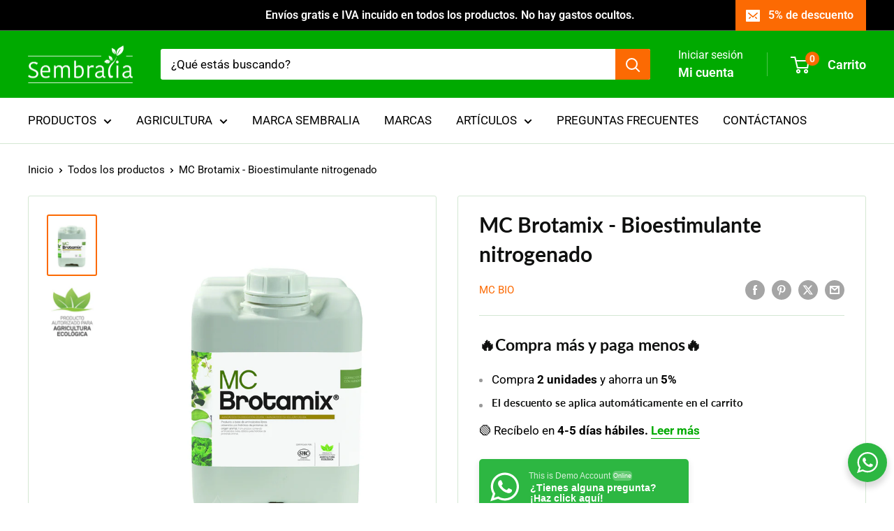

--- FILE ---
content_type: text/html; charset=utf-8
request_url: https://sembralia.com/products/mc-brotamix-bioestimulante
body_size: 84414
content:
<!doctype html>

<html class="no-js" lang="es">
  <head>
	<script id="pandectes-rules">   /* PANDECTES-GDPR: DO NOT MODIFY AUTO GENERATED CODE OF THIS SCRIPT */      window.PandectesSettings = {"store":{"id":26588020845,"plan":"basic","theme":"Sembralia_last_version","primaryLocale":"es","adminMode":false,"headless":false,"storefrontRootDomain":"","checkoutRootDomain":"","storefrontAccessToken":""},"tsPublished":1719386836,"declaration":{"showPurpose":false,"showProvider":false,"declIntroText":"Usamos cookies para optimizar la funcionalidad del sitio web, analizar el rendimiento y brindarle una experiencia personalizada. Algunas cookies son esenciales para que el sitio web funcione y funcione correctamente. Esas cookies no se pueden deshabilitar. En esta ventana puede gestionar su preferencia de cookies.","showDateGenerated":true},"language":{"languageMode":"Single","fallbackLanguage":"es","languageDetection":"browser","languagesSupported":[]},"texts":{"managed":{"headerText":{"es":"Respetamos tu privacidad"},"consentText":{"es":"Este sitio web utiliza cookies propias y de terceros como Google para garantizar que obtengas la mejor experiencia durante la visita y para personalizar anuncios que se muestran cuando navegas por Internet. \n<br>\n<br>\nLas cookies permiten que el sitio web recuerde sus acciones y preferencias (como su idioma, tamaño de fuente y otras preferencias de visualización) durante un período de tiempo, para que no tenga que volver a ingresarlas cada vez que visite el sitio o navegue por sus páginas."},"dismissButtonText":{"es":"OK"},"linkText":{"es":"Aprende más"},"imprintText":{"es":"Imprimir"},"preferencesButtonText":{"es":"Preferencias"},"allowButtonText":{"es":"Aceptar"},"denyButtonText":{"es":"Rechazar"},"leaveSiteButtonText":{"es":"Salir de este sitio"},"cookiePolicyText":{"es":"Política de cookies"},"preferencesPopupTitleText":{"es":"Gestionar las preferencias de consentimiento"},"preferencesPopupIntroText":{"es":"Usamos cookies para optimizar la funcionalidad del sitio web, analizar el rendimiento y brindarle una experiencia personalizada. Algunas cookies son esenciales para que el sitio web funcione y funcione correctamente. Esas cookies no se pueden desactivar. En esta ventana puede administrar su preferencia de cookies."},"preferencesPopupCloseButtonText":{"es":"Cerrar"},"preferencesPopupAcceptAllButtonText":{"es":"Aceptar todo"},"preferencesPopupRejectAllButtonText":{"es":"Rechazar todo"},"preferencesPopupSaveButtonText":{"es":"Guardar preferencias"},"accessSectionTitleText":{"es":"Portabilidad de datos"},"accessSectionParagraphText":{"es":"Tiene derecho a poder acceder a sus datos en cualquier momento."},"rectificationSectionTitleText":{"es":"Rectificación de datos"},"rectificationSectionParagraphText":{"es":"Tienes derecho a solicitar la actualización de tus datos siempre que lo creas oportuno."},"erasureSectionTitleText":{"es":"Derecho al olvido"},"erasureSectionParagraphText":{"es":"Tiene derecho a solicitar la eliminación de todos sus datos. Después de eso, ya no podrá acceder a su cuenta."},"declIntroText":{"es":"Usamos cookies para optimizar la funcionalidad del sitio web, analizar el rendimiento y brindarle una experiencia personalizada. Algunas cookies son esenciales para que el sitio web funcione y funcione correctamente. Esas cookies no se pueden deshabilitar. En esta ventana puede gestionar su preferencia de cookies."}},"categories":{"strictlyNecessaryCookiesTitleText":{"es":"Cookies estrictamente necesarias"},"functionalityCookiesTitleText":{"es":"Cookies funcionales"},"performanceCookiesTitleText":{"es":"Cookies de rendimiento"},"targetingCookiesTitleText":{"es":"Orientación de cookies"},"unclassifiedCookiesTitleText":{"es":"Cookies sin clasificar"},"strictlyNecessaryCookiesDescriptionText":{"es":"Estas cookies son esenciales para permitirle moverse por el sitio web y utilizar sus funciones, como acceder a áreas seguras del sitio web. El sitio web no puede funcionar correctamente sin estas cookies."},"functionalityCookiesDescriptionText":{"es":"Estas cookies permiten que el sitio proporcione una funcionalidad y personalización mejoradas. Pueden ser establecidos por nosotros o por proveedores externos cuyos servicios hemos agregado a nuestras páginas. Si no permite estas cookies, es posible que algunos o todos estos servicios no funcionen correctamente."},"performanceCookiesDescriptionText":{"es":"Estas cookies nos permiten monitorear y mejorar el rendimiento de nuestro sitio web. Por ejemplo, nos permiten contar las visitas, identificar las fuentes de tráfico y ver qué partes del sitio son más populares."},"targetingCookiesDescriptionText":{"es":"Nuestros socios publicitarios pueden establecer estas cookies a través de nuestro sitio. Estas empresas pueden utilizarlos para crear un perfil de sus intereses y mostrarle anuncios relevantes en otros sitios. No almacenan directamente información personal, sino que se basan en la identificación única de su navegador y dispositivo de Internet. Si no permite estas cookies, experimentará publicidad menos dirigida."},"unclassifiedCookiesDescriptionText":{"es":"Las cookies no clasificadas son cookies que estamos en proceso de clasificar, junto con los proveedores de cookies individuales."}},"auto":{"declName":{"es":"Nombre"},"declPath":{"es":"Sendero"},"declType":{"es":"Escribe"},"declDomain":{"es":"Dominio"},"declPurpose":{"es":"Objetivo"},"declProvider":{"es":"Proveedor"},"declRetention":{"es":"Retencion"},"declFirstParty":{"es":"Origen"},"declThirdParty":{"es":"Tercero"},"declSeconds":{"es":"segundos"},"declMinutes":{"es":"minutos"},"declHours":{"es":"horas"},"declDays":{"es":"días"},"declMonths":{"es":"meses"},"declYears":{"es":"años"},"declSession":{"es":"Sesión"},"cookiesDetailsText":{"es":"Detalles de las cookies"},"preferencesPopupAlwaysAllowedText":{"es":"Siempre permitido"},"submitButton":{"es":"Enviar"},"submittingButton":{"es":"Sumisión..."},"cancelButton":{"es":"Cancelar"},"guestsSupportInfoText":{"es":"Inicie sesión con su cuenta de cliente para continuar."},"guestsSupportEmailPlaceholder":{"es":"Dirección de correo electrónico"},"guestsSupportEmailValidationError":{"es":"El correo no es válido"},"guestsSupportEmailSuccessTitle":{"es":"gracias por tu solicitud"},"guestsSupportEmailFailureTitle":{"es":"Ocurrió un problema"},"guestsSupportEmailSuccessMessage":{"es":"Si está registrado como cliente de esta tienda, pronto recibirá un correo electrónico con instrucciones sobre cómo proceder."},"guestsSupportEmailFailureMessage":{"es":"Su solicitud no fue enviada. Vuelva a intentarlo y, si el problema persiste, comuníquese con el propietario de la tienda para obtener ayuda."},"confirmationSuccessTitle":{"es":"Tu solicitud está verificada"},"confirmationFailureTitle":{"es":"Ocurrió un problema"},"confirmationSuccessMessage":{"es":"Pronto nos comunicaremos con usted en cuanto a su solicitud."},"confirmationFailureMessage":{"es":"Su solicitud no fue verificada. Vuelva a intentarlo y, si el problema persiste, comuníquese con el propietario de la tienda para obtener ayuda."},"consentSectionTitleText":{"es":"Su consentimiento de cookies"},"consentSectionNoConsentText":{"es":"No ha dado su consentimiento a la política de cookies de este sitio web."},"consentSectionConsentedText":{"es":"Usted dio su consentimiento a la política de cookies de este sitio web en"},"consentStatus":{"es":"Preferencia de consentimiento"},"consentDate":{"es":"fecha de consentimiento"},"consentId":{"es":"ID de consentimiento"},"consentSectionChangeConsentActionText":{"es":"Cambiar la preferencia de consentimiento"},"accessSectionGDPRRequestsActionText":{"es":"Solicitudes de sujetos de datos"},"accessSectionAccountInfoActionText":{"es":"Información personal"},"accessSectionOrdersRecordsActionText":{"es":"Pedidos"},"accessSectionDownloadReportActionText":{"es":"Descargar todo"},"rectificationCommentPlaceholder":{"es":"Describe lo que quieres que se actualice"},"rectificationCommentValidationError":{"es":"Se requiere comentario"},"rectificationSectionEditAccountActionText":{"es":"Solicita una actualización"},"erasureSectionRequestDeletionActionText":{"es":"Solicitar la eliminación de datos personales"}}},"library":{"previewMode":false,"fadeInTimeout":0,"defaultBlocked":7,"showLink":true,"showImprintLink":false,"enabled":true,"cookie":{"name":"_pandectes_gdpr","expiryDays":365,"secure":true,"domain":""},"dismissOnScroll":false,"dismissOnWindowClick":false,"dismissOnTimeout":false,"palette":{"popup":{"background":"#1D8A8A","backgroundForCalculations":{"a":1,"b":138,"g":138,"r":29},"text":"#FFFFFF"},"button":{"background":"transparent","backgroundForCalculations":{"a":1,"b":252,"g":122,"r":35},"text":"#62FFAA","textForCalculation":{"a":1,"b":170,"g":255,"r":98},"border":"#62FFAA"}},"content":{"href":"https://sembralia.myshopify.com/policies/privacy-policy","imprintHref":"/","close":"&#10005;","target":"","logo":"<img class=\"cc-banner-logo\" height=\"40\" width=\"40\" src=\"https://cdn.shopify.com/s/files/1/0265/8802/0845/t/40/assets/pandectes-logo.png?v=1719386705\" alt=\"Sembralia\" />"},"window":"<div role=\"dialog\" aria-live=\"polite\" aria-label=\"cookieconsent\" aria-describedby=\"cookieconsent:desc\" id=\"pandectes-banner\" class=\"cc-window-wrapper cc-popup-wrapper\"><div class=\"pd-cookie-banner-window cc-window {{classes}}\"><!--googleoff: all-->{{children}}<!--googleon: all--></div></div>","compliance":{"opt-both":"<div class=\"cc-compliance cc-highlight\">{{deny}}{{allow}}</div>"},"type":"opt-both","layouts":{"basic":"{{logo}}{{messagelink}}{{compliance}}{{close}}"},"position":"popup","theme":"wired","revokable":false,"animateRevokable":false,"revokableReset":false,"revokableLogoUrl":"https://cdn.shopify.com/s/files/1/0265/8802/0845/t/40/assets/pandectes-reopen-logo.png?v=1719386706","revokablePlacement":"bottom-left","revokableMarginHorizontal":15,"revokableMarginVertical":15,"static":false,"autoAttach":true,"hasTransition":true,"blacklistPage":[""]},"geolocation":{"brOnly":false,"caOnly":false,"chOnly":false,"euOnly":false,"jpOnly":false,"thOnly":false,"canadaOnly":false,"globalVisibility":true},"dsr":{"guestsSupport":false,"accessSectionDownloadReportAuto":false},"banner":{"resetTs":1699626034,"extraCss":"        .cc-banner-logo {max-width: 24em!important;}    @media(min-width: 768px) {.cc-window.cc-floating{max-width: 24em!important;width: 24em!important;}}    .cc-message, .pd-cookie-banner-window .cc-header, .cc-logo {text-align: left}    .cc-window-wrapper{z-index: 2147483647;-webkit-transition: opacity 1s ease;  transition: opacity 1s ease;}    .cc-window{z-index: 2147483647;font-family: inherit;}    .pd-cookie-banner-window .cc-header{font-family: inherit;}    .pd-cp-ui{font-family: inherit; background-color: #1D8A8A;color:#FFFFFF;}    button.pd-cp-btn, a.pd-cp-btn{}    input + .pd-cp-preferences-slider{background-color: rgba(255, 255, 255, 0.3)}    .pd-cp-scrolling-section::-webkit-scrollbar{background-color: rgba(255, 255, 255, 0.3)}    input:checked + .pd-cp-preferences-slider{background-color: rgba(255, 255, 255, 1)}    .pd-cp-scrolling-section::-webkit-scrollbar-thumb {background-color: rgba(255, 255, 255, 1)}    .pd-cp-ui-close{color:#FFFFFF;}    .pd-cp-preferences-slider:before{background-color: #1D8A8A}    .pd-cp-title:before {border-color: #FFFFFF!important}    .pd-cp-preferences-slider{background-color:#FFFFFF}    .pd-cp-toggle{color:#FFFFFF!important}    @media(max-width:699px) {.pd-cp-ui-close-top svg {fill: #FFFFFF}}    .pd-cp-toggle:hover,.pd-cp-toggle:visited,.pd-cp-toggle:active{color:#FFFFFF!important}    .pd-cookie-banner-window {box-shadow: 0 0 18px rgb(0 0 0 / 20%);}  ","customJavascript":null,"showPoweredBy":false,"hybridStrict":false,"cookiesBlockedByDefault":"7","isActive":true,"implicitSavePreferences":false,"cookieIcon":true,"blockBots":false,"showCookiesDetails":true,"hasTransition":true,"blockingPage":false,"showOnlyLandingPage":false,"leaveSiteUrl":"https://www.google.com","linkRespectStoreLang":false},"cookies":{"0":[{"name":"secure_customer_sig","domain":"sembralia.com","path":"/","provider":"Shopify","firstParty":true,"retention":"1 day(s)","expires":1,"unit":"declDays","purpose":{"es":"Se utiliza en relación con el inicio de sesión del cliente."}},{"name":"localization","domain":"sembralia.com","path":"/","provider":"Shopify","firstParty":true,"retention":"1 day(s)","expires":1,"unit":"declDays","purpose":{"es":"Localización de tiendas Shopify"}},{"name":"cart_currency","domain":"sembralia.com","path":"/","provider":"Shopify","firstParty":true,"retention":"1 day(s)","expires":1,"unit":"declDays","purpose":{"es":"La cookie es necesaria para la función de pago y pago seguro en el sitio web. Shopify.com proporciona esta función."}},{"name":"_tracking_consent","domain":".sembralia.com","path":"/","provider":"Shopify","firstParty":true,"retention":"1 day(s)","expires":1,"unit":"declDays","purpose":{"es":"Preferencias de seguimiento."}},{"name":"_secure_session_id","domain":"sembralia.com","path":"/","provider":"Shopify","firstParty":true,"retention":"1 day(s)","expires":1,"unit":"declDays","purpose":{"es":"Se utiliza en relación con la navegación a través de un escaparate."}},{"name":"keep_alive","domain":"sembralia.com","path":"/","provider":"Shopify","firstParty":true,"retention":"1 day(s)","expires":1,"unit":"declDays","purpose":{"es":"Se utiliza en relación con la localización del comprador."}},{"name":"_cmp_a","domain":".sembralia.com","path":"/","provider":"Shopify","firstParty":true,"retention":"1 day(s)","expires":1,"unit":"declDays","purpose":{"es":"Se utiliza para administrar la configuración de privacidad del cliente."}},{"name":"cookietest","domain":"sembralia.com","path":"/","provider":"Shopify","firstParty":true,"retention":"Session","expires":1,"unit":"declDays","purpose":{"es":"Used to ensure our systems are working correctly."}}],"1":[{"name":"LANG","domain":".paypal.com","path":"/","provider":"Unknown","firstParty":false,"retention":"1 day(s)","expires":1,"unit":"declDays","purpose":{"es":"Se utiliza para almacenar preferencias de idioma."}},{"name":"enforce_policy","domain":".paypal.com","path":"/","provider":"Paypal","firstParty":false,"retention":"1 day(s)","expires":1,"unit":"declDays","purpose":{"es":"Esta cookie es proporcionada por Paypal. La cookie se utiliza en contexto con transacciones en el sitio web. La cookie es necesaria para transacciones seguras."}},{"name":"x-pp-s","domain":".paypal.com","path":"/","provider":"Paypal","firstParty":false,"retention":"Session","expires":1,"unit":"declDays","purpose":{"es":"Esta cookie generalmente la proporciona PayPal y admite servicios de pago en el sitio web."}},{"name":"tsrce","domain":".paypal.com","path":"/","provider":"Paypal","firstParty":false,"retention":"1 day(s)","expires":1,"unit":"declDays","purpose":{"es":"Cookie de PayPal: al realizar un pago a través de PayPal se emiten estas cookies – sesión/seguridad de PayPal"}},{"name":"l7_az","domain":".paypal.com","path":"/","provider":"Paypal","firstParty":false,"retention":"1 day(s)","expires":1,"unit":"declDays","purpose":{"es":"Esta cookie es necesaria para la función de inicio de sesión de PayPal en el sitio web."}},{"name":"ts","domain":".paypal.com","path":"/","provider":"Paypal","firstParty":false,"retention":"1 day(s)","expires":1,"unit":"declDays","purpose":{"es":"Se utiliza en contexto con la función de pago de PayPal en el sitio web. La cookie es necesaria para realizar una transacción segura a través de PayPal."}},{"name":"ts_c","domain":".paypal.com","path":"/","provider":"Paypal","firstParty":false,"retention":"1 day(s)","expires":1,"unit":"declDays","purpose":{"es":"Se utiliza en contexto con la función de pago de PayPal en el sitio web. La cookie es necesaria para realizar una transacción segura a través de PayPal."}},{"name":"x-csrf-jwt","domain":".paypal.com","path":"/","provider":"Paypal","firstParty":false,"retention":"1 day(s)","expires":1,"unit":"declDays","purpose":{"es":"Esta cookie está asociada con PayPal. Al realizar un pago a través de PayPal, se emite esta cookie."}}],"2":[{"name":"_orig_referrer","domain":".sembralia.com","path":"/","provider":"Shopify","firstParty":true,"retention":"1 day(s)","expires":1,"unit":"declDays","purpose":{"es":"Realiza un seguimiento de las páginas de destino."}},{"name":"_landing_page","domain":".sembralia.com","path":"/","provider":"Shopify","firstParty":true,"retention":"1 day(s)","expires":1,"unit":"declDays","purpose":{"es":"Realiza un seguimiento de las páginas de destino."}},{"name":"_shopify_s","domain":".sembralia.com","path":"/","provider":"Shopify","firstParty":true,"retention":"1 day(s)","expires":1,"unit":"declDays","purpose":{"es":"Análisis de Shopify."}},{"name":"_shopify_y","domain":".sembralia.com","path":"/","provider":"Shopify","firstParty":true,"retention":"1 day(s)","expires":1,"unit":"declDays","purpose":{"es":"Análisis de Shopify."}},{"name":"_shopify_sa_p","domain":".sembralia.com","path":"/","provider":"Shopify","firstParty":true,"retention":"1 day(s)","expires":1,"unit":"declDays","purpose":{"es":"Análisis de Shopify relacionados con marketing y referencias."}},{"name":"_gid","domain":".sembralia.com","path":"/","provider":"Google","firstParty":true,"retention":"1 day(s)","expires":1,"unit":"declDays","purpose":{"es":"Google Analytics coloca una cookie para contar y realizar un seguimiento de las páginas vistas."}},{"name":"_gat","domain":".sembralia.com","path":"/","provider":"Google","firstParty":true,"retention":"1 day(s)","expires":1,"unit":"declDays","purpose":{"es":"Google Analytics coloca una cookie para filtrar las solicitudes de los bots."}},{"name":"AWSALBCORS","domain":"api.superlemon.xyz","path":"/","provider":"Amazon","firstParty":false,"retention":"1 day(s)","expires":1,"unit":"declDays","purpose":{"es":"Amazon la utiliza como una segunda cookie adhesiva que tiene además el atributo SameSite."}},{"name":"_shopify_sa_t","domain":".sembralia.com","path":"/","provider":"Shopify","firstParty":true,"retention":"1 day(s)","expires":1,"unit":"declDays","purpose":{"es":"Análisis de Shopify relacionados con marketing y referencias."}},{"name":"_shopify_d","domain":"com","path":"/","provider":"Shopify","firstParty":false,"retention":"Session","expires":1,"unit":"declDays","purpose":{"es":"Análisis de Shopify."}},{"name":"_shopify_d","domain":"sembralia.com","path":"/","provider":"Shopify","firstParty":true,"retention":"Session","expires":1,"unit":"declDays","purpose":{"es":"Análisis de Shopify."}},{"name":"_ga","domain":".sembralia.com","path":"/","provider":"Google","firstParty":true,"retention":"1 day(s)","expires":1,"unit":"declDays","purpose":{"es":"La cookie está configurada por Google Analytics con funcionalidad desconocida"}},{"name":"_ga_DKTY4LSJH1","domain":".sembralia.com","path":"/","provider":"Google","firstParty":true,"retention":"1 day(s)","expires":1,"unit":"declDays","purpose":{"es":""}},{"name":"_ga_L1NR20V2TX","domain":".sembralia.com","path":"/","provider":"Google","firstParty":true,"retention":"1 day(s)","expires":1,"unit":"declDays","purpose":{"es":""}}],"4":[{"name":"_gcl_au","domain":".sembralia.com","path":"/","provider":"Google","firstParty":true,"retention":"1 day(s)","expires":1,"unit":"declDays","purpose":{"es":"Google Tag Manager coloca una cookie para realizar un seguimiento de las conversiones."}},{"name":"test_cookie","domain":".doubleclick.net","path":"/","provider":"Google","firstParty":false,"retention":"1 day(s)","expires":1,"unit":"declDays","purpose":{"es":"Para medir las acciones de los visitantes después de hacer clic en un anuncio. Caduca después de cada visita."}},{"name":"IDE","domain":".doubleclick.net","path":"/","provider":"Google","firstParty":false,"retention":"1 day(s)","expires":1,"unit":"declDays","purpose":{"es":"Para medir las acciones de los visitantes después de hacer clic en un anuncio. Caduca después de 1 año."}}],"8":[{"name":"NID","domain":".google.com","path":"/","provider":"Unknown","firstParty":false,"retention":"1 day(s)","expires":1,"unit":"declDays","purpose":{"es":""}},{"name":"wpm-domain-test","domain":"com","path":"/","provider":"Unknown","firstParty":false,"retention":"Session","expires":1,"unit":"declDays","purpose":{"es":""}},{"name":"wpm-domain-test","domain":"sembralia.com","path":"/","provider":"Unknown","firstParty":true,"retention":"Session","expires":1,"unit":"declDays","purpose":{"es":""}},{"name":"_boomr_clss","domain":"https://sembralia.com","path":"/","provider":"Unknown","firstParty":true,"retention":"Persistent","expires":1,"unit":"declDays","purpose":{"es":""}},{"name":"local-storage-test","domain":"https://sembralia.com","path":"/","provider":"Unknown","firstParty":true,"retention":"Persistent","expires":1,"unit":"declDays","purpose":{"es":""}},{"name":"nsid","domain":"www.paypal.com","path":"/","provider":"Unknown","firstParty":false,"retention":"Session","expires":1,"unit":"declDays","purpose":{"es":""}},{"name":"shopifyPaypalAcceleration","domain":"https://sembralia.com","path":"/","provider":"Unknown","firstParty":true,"retention":"Persistent","expires":1,"unit":"declDays","purpose":{"es":""}},{"name":"allowed_payment_methods.https://sembralia.com","domain":"https://pay.google.com","path":"/","provider":"Unknown","firstParty":false,"retention":"Persistent","expires":1,"unit":"declDays","purpose":{"es":""}},{"name":"pf.keys","domain":"https://pay.google.com","path":"/","provider":"Unknown","firstParty":false,"retention":"Persistent","expires":1,"unit":"declDays","purpose":{"es":""}}]},"blocker":{"isActive":false,"googleConsentMode":{"id":"","analyticsId":"","isActive":false,"adStorageCategory":4,"analyticsStorageCategory":2,"personalizationStorageCategory":1,"functionalityStorageCategory":1,"customEvent":true,"securityStorageCategory":0,"redactData":true,"urlPassthrough":false},"facebookPixel":{"id":"","isActive":false,"ldu":false},"rakuten":{"isActive":false,"cmp":false,"ccpa":false},"gpcIsActive":false,"defaultBlocked":7,"patterns":{"whiteList":[],"blackList":{"1":[],"2":[],"4":[],"8":[]},"iframesWhiteList":[],"iframesBlackList":{"1":[],"2":[],"4":[],"8":[]},"beaconsWhiteList":[],"beaconsBlackList":{"1":[],"2":[],"4":[],"8":[]}}}}      !function(){"use strict";window.PandectesRules=window.PandectesRules||{},window.PandectesRules.manualBlacklist={1:[],2:[],4:[]},window.PandectesRules.blacklistedIFrames={1:[],2:[],4:[]},window.PandectesRules.blacklistedCss={1:[],2:[],4:[]},window.PandectesRules.blacklistedBeacons={1:[],2:[],4:[]};var e="javascript/blocked";function t(e){return new RegExp(e.replace(/[/\\.+?$()]/g,"\\$&").replace("*","(.*)"))}var n=function(e){var t=arguments.length>1&&void 0!==arguments[1]?arguments[1]:"log";new URLSearchParams(window.location.search).get("log")&&console[t]("PandectesRules: ".concat(e))};function a(e){var t=document.createElement("script");t.async=!0,t.src=e,document.head.appendChild(t)}function r(e,t){var n=Object.keys(e);if(Object.getOwnPropertySymbols){var a=Object.getOwnPropertySymbols(e);t&&(a=a.filter((function(t){return Object.getOwnPropertyDescriptor(e,t).enumerable}))),n.push.apply(n,a)}return n}function o(e){for(var t=1;t<arguments.length;t++){var n=null!=arguments[t]?arguments[t]:{};t%2?r(Object(n),!0).forEach((function(t){c(e,t,n[t])})):Object.getOwnPropertyDescriptors?Object.defineProperties(e,Object.getOwnPropertyDescriptors(n)):r(Object(n)).forEach((function(t){Object.defineProperty(e,t,Object.getOwnPropertyDescriptor(n,t))}))}return e}function i(e){var t=function(e,t){if("object"!=typeof e||!e)return e;var n=e[Symbol.toPrimitive];if(void 0!==n){var a=n.call(e,t||"default");if("object"!=typeof a)return a;throw new TypeError("@@toPrimitive must return a primitive value.")}return("string"===t?String:Number)(e)}(e,"string");return"symbol"==typeof t?t:t+""}function s(e){return s="function"==typeof Symbol&&"symbol"==typeof Symbol.iterator?function(e){return typeof e}:function(e){return e&&"function"==typeof Symbol&&e.constructor===Symbol&&e!==Symbol.prototype?"symbol":typeof e},s(e)}function c(e,t,n){return(t=i(t))in e?Object.defineProperty(e,t,{value:n,enumerable:!0,configurable:!0,writable:!0}):e[t]=n,e}function l(e,t){return function(e){if(Array.isArray(e))return e}(e)||function(e,t){var n=null==e?null:"undefined"!=typeof Symbol&&e[Symbol.iterator]||e["@@iterator"];if(null!=n){var a,r,o,i,s=[],c=!0,l=!1;try{if(o=(n=n.call(e)).next,0===t){if(Object(n)!==n)return;c=!1}else for(;!(c=(a=o.call(n)).done)&&(s.push(a.value),s.length!==t);c=!0);}catch(e){l=!0,r=e}finally{try{if(!c&&null!=n.return&&(i=n.return(),Object(i)!==i))return}finally{if(l)throw r}}return s}}(e,t)||u(e,t)||function(){throw new TypeError("Invalid attempt to destructure non-iterable instance.\nIn order to be iterable, non-array objects must have a [Symbol.iterator]() method.")}()}function d(e){return function(e){if(Array.isArray(e))return f(e)}(e)||function(e){if("undefined"!=typeof Symbol&&null!=e[Symbol.iterator]||null!=e["@@iterator"])return Array.from(e)}(e)||u(e)||function(){throw new TypeError("Invalid attempt to spread non-iterable instance.\nIn order to be iterable, non-array objects must have a [Symbol.iterator]() method.")}()}function u(e,t){if(e){if("string"==typeof e)return f(e,t);var n=Object.prototype.toString.call(e).slice(8,-1);return"Object"===n&&e.constructor&&(n=e.constructor.name),"Map"===n||"Set"===n?Array.from(e):"Arguments"===n||/^(?:Ui|I)nt(?:8|16|32)(?:Clamped)?Array$/.test(n)?f(e,t):void 0}}function f(e,t){(null==t||t>e.length)&&(t=e.length);for(var n=0,a=new Array(t);n<t;n++)a[n]=e[n];return a}var p=window.PandectesRulesSettings||window.PandectesSettings,g=!(void 0===window.dataLayer||!Array.isArray(window.dataLayer)||!window.dataLayer.some((function(e){return"pandectes_full_scan"===e.event}))),y=function(){var e,t=arguments.length>0&&void 0!==arguments[0]?arguments[0]:"_pandectes_gdpr",n=("; "+document.cookie).split("; "+t+"=");if(n.length<2)e={};else{var a=n.pop().split(";");e=window.atob(a.shift())}var r=function(e){try{return JSON.parse(e)}catch(e){return!1}}(e);return!1!==r?r:e}(),h=p.banner.isActive,v=p.blocker,w=v.defaultBlocked,m=v.patterns,b=y&&null!==y.preferences&&void 0!==y.preferences?y.preferences:null,k=g?0:h?null===b?w:b:0,_={1:!(1&k),2:!(2&k),4:!(4&k)},S=m.blackList,L=m.whiteList,C=m.iframesBlackList,A=m.iframesWhiteList,P=m.beaconsBlackList,O=m.beaconsWhiteList,E={blackList:[],whiteList:[],iframesBlackList:{1:[],2:[],4:[],8:[]},iframesWhiteList:[],beaconsBlackList:{1:[],2:[],4:[],8:[]},beaconsWhiteList:[]};[1,2,4].map((function(e){var n;_[e]||((n=E.blackList).push.apply(n,d(S[e].length?S[e].map(t):[])),E.iframesBlackList[e]=C[e].length?C[e].map(t):[],E.beaconsBlackList[e]=P[e].length?P[e].map(t):[])})),E.whiteList=L.length?L.map(t):[],E.iframesWhiteList=A.length?A.map(t):[],E.beaconsWhiteList=O.length?O.map(t):[];var j={scripts:[],iframes:{1:[],2:[],4:[]},beacons:{1:[],2:[],4:[]},css:{1:[],2:[],4:[]}},B=function(t,n){return t&&(!n||n!==e)&&(!E.blackList||E.blackList.some((function(e){return e.test(t)})))&&(!E.whiteList||E.whiteList.every((function(e){return!e.test(t)})))},I=function(e,t){var n=E.iframesBlackList[t],a=E.iframesWhiteList;return e&&(!n||n.some((function(t){return t.test(e)})))&&(!a||a.every((function(t){return!t.test(e)})))},R=function(e,t){var n=E.beaconsBlackList[t],a=E.beaconsWhiteList;return e&&(!n||n.some((function(t){return t.test(e)})))&&(!a||a.every((function(t){return!t.test(e)})))},T=new MutationObserver((function(e){for(var t=0;t<e.length;t++)for(var n=e[t].addedNodes,a=0;a<n.length;a++){var r=n[a],o=r.dataset&&r.dataset.cookiecategory;if(1===r.nodeType&&"LINK"===r.tagName){var i=r.dataset&&r.dataset.href;if(i&&o)switch(o){case"functionality":case"C0001":j.css[1].push(i);break;case"performance":case"C0002":j.css[2].push(i);break;case"targeting":case"C0003":j.css[4].push(i)}}}})),D=new MutationObserver((function(t){for(var a=0;a<t.length;a++)for(var r=t[a].addedNodes,o=function(){var t=r[i],a=t.src||t.dataset&&t.dataset.src,o=t.dataset&&t.dataset.cookiecategory;if(1===t.nodeType&&"IFRAME"===t.tagName){if(a){var s=!1;I(a,1)||"functionality"===o||"C0001"===o?(s=!0,j.iframes[1].push(a)):I(a,2)||"performance"===o||"C0002"===o?(s=!0,j.iframes[2].push(a)):(I(a,4)||"targeting"===o||"C0003"===o)&&(s=!0,j.iframes[4].push(a)),s&&(t.removeAttribute("src"),t.setAttribute("data-src",a))}}else if(1===t.nodeType&&"IMG"===t.tagName){if(a){var c=!1;R(a,1)?(c=!0,j.beacons[1].push(a)):R(a,2)?(c=!0,j.beacons[2].push(a)):R(a,4)&&(c=!0,j.beacons[4].push(a)),c&&(t.removeAttribute("src"),t.setAttribute("data-src",a))}}else if(1===t.nodeType&&"LINK"===t.tagName){var l=t.dataset&&t.dataset.href;if(l&&o)switch(o){case"functionality":case"C0001":j.css[1].push(l);break;case"performance":case"C0002":j.css[2].push(l);break;case"targeting":case"C0003":j.css[4].push(l)}}else if(1===t.nodeType&&"SCRIPT"===t.tagName){var d=t.type,u=!1;if(B(a,d)?(n("rule blocked: ".concat(a)),u=!0):a&&o?n("manually blocked @ ".concat(o,": ").concat(a)):o&&n("manually blocked @ ".concat(o,": inline code")),u){j.scripts.push([t,d]),t.type=e;t.addEventListener("beforescriptexecute",(function n(a){t.getAttribute("type")===e&&a.preventDefault(),t.removeEventListener("beforescriptexecute",n)})),t.parentElement&&t.parentElement.removeChild(t)}}},i=0;i<r.length;i++)o()})),N=document.createElement,z={src:Object.getOwnPropertyDescriptor(HTMLScriptElement.prototype,"src"),type:Object.getOwnPropertyDescriptor(HTMLScriptElement.prototype,"type")};window.PandectesRules.unblockCss=function(e){var t=j.css[e]||[];t.length&&n("Unblocking CSS for ".concat(e)),t.forEach((function(e){var t=document.querySelector('link[data-href^="'.concat(e,'"]'));t.removeAttribute("data-href"),t.href=e})),j.css[e]=[]},window.PandectesRules.unblockIFrames=function(e){var t=j.iframes[e]||[];t.length&&n("Unblocking IFrames for ".concat(e)),E.iframesBlackList[e]=[],t.forEach((function(e){var t=document.querySelector('iframe[data-src^="'.concat(e,'"]'));t.removeAttribute("data-src"),t.src=e})),j.iframes[e]=[]},window.PandectesRules.unblockBeacons=function(e){var t=j.beacons[e]||[];t.length&&n("Unblocking Beacons for ".concat(e)),E.beaconsBlackList[e]=[],t.forEach((function(e){var t=document.querySelector('img[data-src^="'.concat(e,'"]'));t.removeAttribute("data-src"),t.src=e})),j.beacons[e]=[]},window.PandectesRules.unblockInlineScripts=function(e){var t=1===e?"functionality":2===e?"performance":"targeting",a=document.querySelectorAll('script[type="javascript/blocked"][data-cookiecategory="'.concat(t,'"]'));n("unblockInlineScripts: ".concat(a.length," in ").concat(t)),a.forEach((function(e){var t=document.createElement("script");t.type="text/javascript",e.hasAttribute("src")?t.src=e.getAttribute("src"):t.textContent=e.textContent,document.head.appendChild(t),e.parentNode.removeChild(e)}))},window.PandectesRules.unblock=function(e){e.length<1?(E.blackList=[],E.whiteList=[],E.iframesBlackList=[],E.iframesWhiteList=[]):(E.blackList&&(E.blackList=E.blackList.filter((function(t){return e.every((function(e){return"string"==typeof e?!t.test(e):e instanceof RegExp?t.toString()!==e.toString():void 0}))}))),E.whiteList&&(E.whiteList=[].concat(d(E.whiteList),d(e.map((function(e){if("string"==typeof e){var n=".*"+t(e)+".*";if(E.whiteList.every((function(e){return e.toString()!==n.toString()})))return new RegExp(n)}else if(e instanceof RegExp&&E.whiteList.every((function(t){return t.toString()!==e.toString()})))return e;return null})).filter(Boolean)))));var a=0;d(j.scripts).forEach((function(e,t){var n=l(e,2),r=n[0],o=n[1];if(function(e){var t=e.getAttribute("src");return E.blackList&&E.blackList.every((function(e){return!e.test(t)}))||E.whiteList&&E.whiteList.some((function(e){return e.test(t)}))}(r)){for(var i=document.createElement("script"),s=0;s<r.attributes.length;s++){var c=r.attributes[s];"src"!==c.name&&"type"!==c.name&&i.setAttribute(c.name,r.attributes[s].value)}i.setAttribute("src",r.src),i.setAttribute("type",o||"application/javascript"),document.head.appendChild(i),j.scripts.splice(t-a,1),a++}})),0==E.blackList.length&&0===E.iframesBlackList[1].length&&0===E.iframesBlackList[2].length&&0===E.iframesBlackList[4].length&&0===E.beaconsBlackList[1].length&&0===E.beaconsBlackList[2].length&&0===E.beaconsBlackList[4].length&&(n("Disconnecting observers"),D.disconnect(),T.disconnect())};var x=p.store,M=x.adminMode,U=x.headless,F=x.storefrontRootDomain,W=x.checkoutRootDomain,H=x.storefrontAccessToken,G=p.banner.isActive,q=p.blocker.defaultBlocked;G&&function(e){if(window.Shopify&&window.Shopify.customerPrivacy)e();else{var t=null;window.Shopify&&window.Shopify.loadFeatures&&window.Shopify.trackingConsent?e():t=setInterval((function(){window.Shopify&&window.Shopify.loadFeatures&&(clearInterval(t),window.Shopify.loadFeatures([{name:"consent-tracking-api",version:"0.1"}],(function(t){t?n("Shopify.customerPrivacy API - failed to load"):(n("shouldShowBanner() -> ".concat(window.Shopify.trackingConsent.shouldShowBanner()," | saleOfDataRegion() -> ").concat(window.Shopify.trackingConsent.saleOfDataRegion())),e())})))}),10)}}((function(){!function(){var e=window.Shopify.trackingConsent;if(!1!==e.shouldShowBanner()||null!==b||7!==q)try{var t=M&&!(window.Shopify&&window.Shopify.AdminBarInjector),a={preferences:!(1&k)||g||t,analytics:!(2&k)||g||t,marketing:!(4&k)||g||t};U&&(a.headlessStorefront=!0,a.storefrontRootDomain=null!=F&&F.length?F:window.location.hostname,a.checkoutRootDomain=null!=W&&W.length?W:"checkout.".concat(window.location.hostname),a.storefrontAccessToken=null!=H&&H.length?H:""),e.firstPartyMarketingAllowed()===a.marketing&&e.analyticsProcessingAllowed()===a.analytics&&e.preferencesProcessingAllowed()===a.preferences||e.setTrackingConsent(a,(function(e){e&&e.error?n("Shopify.customerPrivacy API - failed to setTrackingConsent"):n("setTrackingConsent(".concat(JSON.stringify(a),")"))}))}catch(e){n("Shopify.customerPrivacy API - exception")}}(),function(){if(U){var e=window.Shopify.trackingConsent,t=e.currentVisitorConsent();if(navigator.globalPrivacyControl&&""===t.sale_of_data){var a={sale_of_data:!1,headlessStorefront:!0};a.storefrontRootDomain=null!=F&&F.length?F:window.location.hostname,a.checkoutRootDomain=null!=W&&W.length?W:"checkout.".concat(window.location.hostname),a.storefrontAccessToken=null!=H&&H.length?H:"",e.setTrackingConsent(a,(function(e){e&&e.error?n("Shopify.customerPrivacy API - failed to setTrackingConsent({".concat(JSON.stringify(a),")")):n("setTrackingConsent(".concat(JSON.stringify(a),")"))}))}}}()}));var J=["AT","BE","BG","HR","CY","CZ","DK","EE","FI","FR","DE","GR","HU","IE","IT","LV","LT","LU","MT","NL","PL","PT","RO","SK","SI","ES","SE","GB","LI","NO","IS"],K=p.banner,V=K.isActive,$=K.hybridStrict,Y=p.geolocation,Z=Y.caOnly,Q=void 0!==Z&&Z,X=Y.euOnly,ee=void 0!==X&&X,te=Y.brOnly,ne=void 0!==te&&te,ae=Y.jpOnly,re=void 0!==ae&&ae,oe=Y.thOnly,ie=void 0!==oe&&oe,se=Y.chOnly,ce=void 0!==se&&se,le=Y.zaOnly,de=void 0!==le&&le,ue=Y.canadaOnly,fe=void 0!==ue&&ue,pe=Y.globalVisibility,ge=void 0===pe||pe,ye=p.blocker.googleConsentMode,he=ye.isActive,ve=ye.customEvent,we=ye.id,me=void 0===we?"":we,be=ye.analyticsId,ke=void 0===be?"":be,_e=ye.adwordsId,Se=void 0===_e?"":_e,Le=ye.redactData,Ce=ye.urlPassthrough,Ae=ye.adStorageCategory,Pe=ye.analyticsStorageCategory,Oe=ye.functionalityStorageCategory,Ee=ye.personalizationStorageCategory,je=ye.securityStorageCategory,Be=ye.dataLayerProperty,Ie=void 0===Be?"dataLayer":Be,Re=ye.waitForUpdate,Te=void 0===Re?0:Re,De=ye.useNativeChannel,Ne=void 0!==De&&De;function ze(){window[Ie].push(arguments)}window[Ie]=window[Ie]||[];var xe,Me,Ue={hasInitialized:!1,useNativeChannel:!1,ads_data_redaction:!1,url_passthrough:!1,data_layer_property:"dataLayer",storage:{ad_storage:"granted",ad_user_data:"granted",ad_personalization:"granted",analytics_storage:"granted",functionality_storage:"granted",personalization_storage:"granted",security_storage:"granted"}};if(V&&he){var Fe=k&Ae?"denied":"granted",We=k&Pe?"denied":"granted",He=k&Oe?"denied":"granted",Ge=k&Ee?"denied":"granted",qe=k&je?"denied":"granted";Ue.hasInitialized=!0,Ue.useNativeChannel=Ne,Ue.ads_data_redaction="denied"===Fe&&Le,Ue.url_passthrough=Ce,Ue.storage.ad_storage=Fe,Ue.storage.ad_user_data=Fe,Ue.storage.ad_personalization=Fe,Ue.storage.analytics_storage=We,Ue.storage.functionality_storage=He,Ue.storage.personalization_storage=Ge,Ue.storage.security_storage=qe,Te&&(Ue.storage.wait_for_update="denied"===We||"denied"===Fe?Te:0),Ue.data_layer_property=Ie||"dataLayer",Ue.ads_data_redaction&&ze("set","ads_data_redaction",Ue.ads_data_redaction),Ue.url_passthrough&&ze("set","url_passthrough",Ue.url_passthrough),Ue.useNativeChannel&&(window[Ie].push=function(){for(var e=arguments.length,t=new Array(e),n=0;n<e;n++)t[n]=arguments[n];if(t&&t[0]){var a=t[0][0],r=t[0][1],o=t[0][2],i=o&&"object"===s(o)&&4===Object.values(o).length&&o.ad_storage&&o.analytics_storage&&o.ad_user_data&&o.ad_personalization;if("consent"===a&&i)if("default"===r)o.functionality_storage=Ue.storage.functionality_storage,o.personalization_storage=Ue.storage.personalization_storage,o.security_storage="granted",Ue.storage.wait_for_update&&(o.wait_for_update=Ue.storage.wait_for_update);else if("update"===r){try{var c=window.Shopify.customerPrivacy.preferencesProcessingAllowed()?"granted":"denied";o.functionality_storage=c,o.personalization_storage=c}catch(e){}o.security_storage="granted"}}return Array.prototype.push.apply(this,t)}),function(){!1===Ne?console.log("Pandectes: Google Consent Mode (av2)"):console.log("Pandectes: Google Consent Mode (av2nc)");ge&&!$?ze("consent","default",Ue.storage):(console.log(b),null===b?(ze("consent","default",o(o({},Ue.storage),{},{region:[].concat(d(ee||$?J:[]),d(Q&&!$?["US-CA","US-VA","US-CT","US-UT","US-CO"]:[]),d(ne&&!$?["BR"]:[]),d(re&&!$?["JP"]:[]),d(fe&&!$?["CA"]:[]),d(ie&&!$?["TH"]:[]),d(ce&&!$?["CH"]:[]),d(de&&!$?["ZA"]:[]))})),ze("consent","default",{ad_storage:"granted",ad_user_data:"granted",ad_personalization:"granted",analytics_storage:"granted",functionality_storage:"granted",personalization_storage:"granted",security_storage:"granted"})):ze("consent","default",Ue.storage));(me.length||ke.length||Se.length)&&(window[Ue.data_layer_property].push({"pandectes.start":(new Date).getTime(),event:"pandectes-rules.min.js"}),(ke.length||Se.length)&&ze("js",new Date));var e="https://www.googletagmanager.com";if(me.length){var t=me.split(",");window[Ue.data_layer_property].push({"gtm.start":(new Date).getTime(),event:"gtm.js"});for(var n=0;n<t.length;n++){var r="dataLayer"!==Ue.data_layer_property?"&l=".concat(Ue.data_layer_property):"";a("".concat(e,"/gtm.js?id=").concat(t[n].trim()).concat(r))}}if(ke.length)for(var i=ke.split(","),s=0;s<i.length;s++){var c=i[s].trim();c.length&&(a("".concat(e,"/gtag/js?id=").concat(c)),ze("config",c,{send_page_view:!1}))}if(Se.length)for(var l=Se.split(","),u=0;u<l.length;u++){var f=l[u].trim();f.length&&(a("".concat(e,"/gtag/js?id=").concat(f)),ze("config",f,{allow_enhanced_conversions:!0}))}}()}V&&ve&&(Me=7===(xe=k)?"deny":0===xe?"allow":"mixed",window[Ie].push({event:"Pandectes_Consent_Update",pandectes_status:Me,pandectes_categories:{C0000:"allow",C0001:_[1]?"allow":"deny",C0002:_[2]?"allow":"deny",C0003:_[4]?"allow":"deny"}}));var Je=p.blocker,Ke=Je.klaviyoIsActive,Ve=Je.googleConsentMode.adStorageCategory;Ke&&window.addEventListener("PandectesEvent_OnConsent",(function(e){var t=e.detail.preferences;if(null!=t){var n=t&Ve?"denied":"granted";void 0!==window.klaviyo&&window.klaviyo.isIdentified()&&window.klaviyo.push(["identify",{ad_personalization:n,ad_user_data:n}])}})),p.banner.revokableTrigger&&window.addEventListener("PandectesEvent_OnInitialize",(function(){document.querySelectorAll('[href*="#reopenBanner"]').forEach((function(e){e.onclick=function(e){e.preventDefault(),window.Pandectes.fn.revokeConsent()}}))})),window.PandectesRules.gcm=Ue;var $e=p.banner.isActive,Ye=p.blocker.isActive;n("Prefs: ".concat(k," | Banner: ").concat($e?"on":"off"," | Blocker: ").concat(Ye?"on":"off"));var Ze=null===b&&/\/checkouts\//.test(window.location.pathname);0!==k&&!1===g&&Ye&&!Ze&&(n("Blocker will execute"),document.createElement=function(){for(var t=arguments.length,n=new Array(t),a=0;a<t;a++)n[a]=arguments[a];if("script"!==n[0].toLowerCase())return N.bind?N.bind(document).apply(void 0,n):N;var r=N.bind(document).apply(void 0,n);try{Object.defineProperties(r,{src:o(o({},z.src),{},{set:function(t){B(t,r.type)&&z.type.set.call(this,e),z.src.set.call(this,t)}}),type:o(o({},z.type),{},{get:function(){var t=z.type.get.call(this);return t===e||B(this.src,t)?null:t},set:function(t){var n=B(r.src,r.type)?e:t;z.type.set.call(this,n)}})}),r.setAttribute=function(t,n){if("type"===t){var a=B(r.src,r.type)?e:n;z.type.set.call(r,a)}else"src"===t?(B(n,r.type)&&z.type.set.call(r,e),z.src.set.call(r,n)):HTMLScriptElement.prototype.setAttribute.call(r,t,n)}}catch(e){console.warn("Yett: unable to prevent script execution for script src ",r.src,".\n",'A likely cause would be because you are using a third-party browser extension that monkey patches the "document.createElement" function.')}return r},D.observe(document.documentElement,{childList:!0,subtree:!0}),T.observe(document.documentElement,{childList:!0,subtree:!0}))}();
</script>
	
	
	
	
    <meta charset="utf-8">
    <meta name="viewport" content="width=device-width, initial-scale=1.0, height=device-height, minimum-scale=1.0, maximum-scale=1.0">
    <meta name="theme-color" content="#fc6a03">

    <title>MC Brotamix - Bioestimulante nitrogenado | Sembralia</title><meta name="description" content="Producto a base de aminoácidos de bajo y medio peso molecular que derivan de la hidrólisis de substancias proteicas de origen animal caracterizados por un total de rápida asimilación, sea a nivel de raíz sea a nivel de hoja. No se puede considerar un abono nitrado tradicional, sino una mezcla natural y estable de estructuras complejas que representan los precursores esenciales para la construcción de péptidos, proteínas, enzimas y sustancias no identificadas todavía, que son la base de las funciones fitorreguladoras de los vegetales."><link rel="canonical" href="https://sembralia.com/products/mc-brotamix-bioestimulante"><link rel="shortcut icon" href="//sembralia.com/cdn/shop/files/Logo_hojas_1_96x96.png?v=1682596625" type="image/png"><link rel="preload" as="style" href="//sembralia.com/cdn/shop/t/45/assets/theme.css?v=93604157203610123531751274079">
    <link rel="preload" as="script" href="//sembralia.com/cdn/shop/t/45/assets/theme.js?v=58436354120716407751751274079">
    <link rel="preconnect" href="https://cdn.shopify.com">
    <link rel="preconnect" href="https://fonts.shopifycdn.com">
    <link rel="dns-prefetch" href="https://productreviews.shopifycdn.com">
    <link rel="dns-prefetch" href="https://ajax.googleapis.com">
    <link rel="dns-prefetch" href="https://maps.googleapis.com">
    <link rel="dns-prefetch" href="https://maps.gstatic.com">

    <meta property="og:type" content="product">
  <meta property="og:title" content="MC Brotamix - Bioestimulante nitrogenado"><meta property="og:image" content="http://sembralia.com/cdn/shop/products/MC-BROTAMIX.png?v=1740653995">
    <meta property="og:image:secure_url" content="https://sembralia.com/cdn/shop/products/MC-BROTAMIX.png?v=1740653995">
    <meta property="og:image:width" content="640">
    <meta property="og:image:height" content="800">
    <meta property="product:availability" content="in stock"><meta property="product:price:amount" content="22,22">
  <meta property="product:price:currency" content="EUR"><meta property="og:description" content="Producto a base de aminoácidos de bajo y medio peso molecular que derivan de la hidrólisis de substancias proteicas de origen animal caracterizados por un total de rápida asimilación, sea a nivel de raíz sea a nivel de hoja. No se puede considerar un abono nitrado tradicional, sino una mezcla natural y estable de estructuras complejas que representan los precursores esenciales para la construcción de péptidos, proteínas, enzimas y sustancias no identificadas todavía, que son la base de las funciones fitorreguladoras de los vegetales."><meta property="og:url" content="https://sembralia.com/products/mc-brotamix-bioestimulante">
<meta property="og:site_name" content="Sembralia"><meta name="twitter:card" content="summary"><meta name="twitter:title" content="MC Brotamix - Bioestimulante nitrogenado">
  <meta name="twitter:description" content="Producto a base de aminoácidos de bajo y medio peso molecular que derivan de la hidrólisis de substancias proteicas de origen animal caracterizados por un total de rápida asimilación, sea a nivel de raíz sea a nivel de hoja. No se puede considerar un abono nitrado tradicional, sino una mezcla natural y estable de estructuras complejas que representan los precursores esenciales para la construcción de péptidos, proteínas, enzimas y sustancias no identificadas todavía, que son la base de las funciones fitorreguladoras de los vegetales. La aplicación de este producto acelera por lo tanto los procesos metabólicos de la planta debido a que suministra directamente y de una forma extremadamente asimilable los elementos constituyentes que de otra forma tendría que asimilar de nuevo a partir del nitrógeno inorgánico. Aplicándolo durante todo el ciclo vegetativo: aumenta la actividad del cultivo, favorece el">
  <meta name="twitter:image" content="https://sembralia.com/cdn/shop/products/MC-BROTAMIX_600x600_crop_center.png?v=1740653995">
    <link rel="preload" href="//sembralia.com/cdn/fonts/lato/lato_n7.900f219bc7337bc57a7a2151983f0a4a4d9d5dcf.woff2" as="font" type="font/woff2" crossorigin><link rel="preload" href="//sembralia.com/cdn/fonts/roboto/roboto_n4.2019d890f07b1852f56ce63ba45b2db45d852cba.woff2" as="font" type="font/woff2" crossorigin><style>
  @font-face {
  font-family: Lato;
  font-weight: 700;
  font-style: normal;
  font-display: swap;
  src: url("//sembralia.com/cdn/fonts/lato/lato_n7.900f219bc7337bc57a7a2151983f0a4a4d9d5dcf.woff2") format("woff2"),
       url("//sembralia.com/cdn/fonts/lato/lato_n7.a55c60751adcc35be7c4f8a0313f9698598612ee.woff") format("woff");
}

  @font-face {
  font-family: Roboto;
  font-weight: 400;
  font-style: normal;
  font-display: swap;
  src: url("//sembralia.com/cdn/fonts/roboto/roboto_n4.2019d890f07b1852f56ce63ba45b2db45d852cba.woff2") format("woff2"),
       url("//sembralia.com/cdn/fonts/roboto/roboto_n4.238690e0007583582327135619c5f7971652fa9d.woff") format("woff");
}

@font-face {
  font-family: Roboto;
  font-weight: 600;
  font-style: normal;
  font-display: swap;
  src: url("//sembralia.com/cdn/fonts/roboto/roboto_n6.3d305d5382545b48404c304160aadee38c90ef9d.woff2") format("woff2"),
       url("//sembralia.com/cdn/fonts/roboto/roboto_n6.bb37be020157f87e181e5489d5e9137ad60c47a2.woff") format("woff");
}

@font-face {
  font-family: Lato;
  font-weight: 700;
  font-style: italic;
  font-display: swap;
  src: url("//sembralia.com/cdn/fonts/lato/lato_i7.16ba75868b37083a879b8dd9f2be44e067dfbf92.woff2") format("woff2"),
       url("//sembralia.com/cdn/fonts/lato/lato_i7.4c07c2b3b7e64ab516aa2f2081d2bb0366b9dce8.woff") format("woff");
}


  @font-face {
  font-family: Roboto;
  font-weight: 700;
  font-style: normal;
  font-display: swap;
  src: url("//sembralia.com/cdn/fonts/roboto/roboto_n7.f38007a10afbbde8976c4056bfe890710d51dec2.woff2") format("woff2"),
       url("//sembralia.com/cdn/fonts/roboto/roboto_n7.94bfdd3e80c7be00e128703d245c207769d763f9.woff") format("woff");
}

  @font-face {
  font-family: Roboto;
  font-weight: 400;
  font-style: italic;
  font-display: swap;
  src: url("//sembralia.com/cdn/fonts/roboto/roboto_i4.57ce898ccda22ee84f49e6b57ae302250655e2d4.woff2") format("woff2"),
       url("//sembralia.com/cdn/fonts/roboto/roboto_i4.b21f3bd061cbcb83b824ae8c7671a82587b264bf.woff") format("woff");
}

  @font-face {
  font-family: Roboto;
  font-weight: 700;
  font-style: italic;
  font-display: swap;
  src: url("//sembralia.com/cdn/fonts/roboto/roboto_i7.7ccaf9410746f2c53340607c42c43f90a9005937.woff2") format("woff2"),
       url("//sembralia.com/cdn/fonts/roboto/roboto_i7.49ec21cdd7148292bffea74c62c0df6e93551516.woff") format("woff");
}


  :root {
    --default-text-font-size : 15px;
    --base-text-font-size    : 17px;
    --heading-font-family    : Lato, sans-serif;
    --heading-font-weight    : 700;
    --heading-font-style     : normal;
    --text-font-family       : Roboto, sans-serif;
    --text-font-weight       : 400;
    --text-font-style        : normal;
    --text-font-bolder-weight: 600;
    --text-link-decoration   : underline;

    --text-color               : #000000;
    --text-color-rgb           : 0, 0, 0;
    --heading-color            : #0f100f;
    --border-color             : #d4e7d3;
    --border-color-rgb         : 212, 231, 211;
    --form-border-color        : #c4dec3;
    --accent-color             : #fc6a03;
    --accent-color-rgb         : 252, 106, 3;
    --link-color               : #00aa00;
    --link-color-hover         : #005d00;
    --background               : #ffffff;
    --secondary-background     : #ffffff;
    --secondary-background-rgb : 255, 255, 255;
    --accent-background        : rgba(252, 106, 3, 0.08);

    --input-background: #ffffff;

    --error-color       : #ff0000;
    --error-background  : rgba(255, 0, 0, 0.07);
    --success-color     : #00aa00;
    --success-background: rgba(0, 170, 0, 0.11);

    --primary-button-background      : #00aa00;
    --primary-button-background-rgb  : 0, 170, 0;
    --primary-button-text-color      : #ffffff;
    --secondary-button-background    : #fc6a03;
    --secondary-button-background-rgb: 252, 106, 3;
    --secondary-button-text-color    : #ffffff;

    --header-background      : #00aa00;
    --header-text-color      : #ffffff;
    --header-light-text-color: #ffffff;
    --header-border-color    : rgba(255, 255, 255, 0.3);
    --header-accent-color    : #fc6a03;

    --footer-background-color:    #ffffff;
    --footer-heading-text-color:  #00aa00;
    --footer-body-text-color:     #000000;
    --footer-body-text-color-rgb: 0, 0, 0;
    --footer-accent-color:        #00aa00;
    --footer-accent-color-rgb:    0, 170, 0;
    --footer-border:              1px solid var(--border-color);
    
    --flickity-arrow-color: #94c391;--product-on-sale-accent           : #00aa00;
    --product-on-sale-accent-rgb       : 0, 170, 0;
    --product-on-sale-color            : #ffffff;
    --product-in-stock-color           : #00aa00;
    --product-low-stock-color          : #ee0000;
    --product-sold-out-color           : #ff0000;
    --product-custom-label-1-background: #008a00;
    --product-custom-label-1-color     : #ffffff;
    --product-custom-label-2-background: #00a500;
    --product-custom-label-2-color     : #ffffff;
    --product-review-star-color        : #ffbd00;

    --mobile-container-gutter : 20px;
    --desktop-container-gutter: 40px;

    /* Shopify related variables */
    --payment-terms-background-color: #ffffff;
  }
</style>

<script>
  // IE11 does not have support for CSS variables, so we have to polyfill them
  if (!(((window || {}).CSS || {}).supports && window.CSS.supports('(--a: 0)'))) {
    const script = document.createElement('script');
    script.type = 'text/javascript';
    script.src = 'https://cdn.jsdelivr.net/npm/css-vars-ponyfill@2';
    script.onload = function() {
      cssVars({});
    };

    document.getElementsByTagName('head')[0].appendChild(script);
  }
</script>


    <script>window.performance && window.performance.mark && window.performance.mark('shopify.content_for_header.start');</script><meta name="google-site-verification" content="iY1qutzR9zxvKHbNwbne4CaMbS4h1E9pMLnJzya4Jt0">
<meta name="google-site-verification" content="WhHPZwyMOqfL4px1U3Djk9z9eCYD7y0RQgBD9VHDqLk">
<meta name="google-site-verification" content="qCOCwYw_i5FTtNsMX8p-b0tSlqFNJDvFXpMgsGTwbOQ">
<meta id="shopify-digital-wallet" name="shopify-digital-wallet" content="/26588020845/digital_wallets/dialog">
<meta name="shopify-checkout-api-token" content="5c4a9da67f05bc7717099770e76e4eca">
<meta id="in-context-paypal-metadata" data-shop-id="26588020845" data-venmo-supported="false" data-environment="production" data-locale="es_ES" data-paypal-v4="true" data-currency="EUR">
<link rel="alternate" type="application/json+oembed" href="https://sembralia.com/products/mc-brotamix-bioestimulante.oembed">
<script async="async" src="/checkouts/internal/preloads.js?locale=es-ES"></script>
<script id="apple-pay-shop-capabilities" type="application/json">{"shopId":26588020845,"countryCode":"ES","currencyCode":"EUR","merchantCapabilities":["supports3DS"],"merchantId":"gid:\/\/shopify\/Shop\/26588020845","merchantName":"Sembralia","requiredBillingContactFields":["postalAddress","email","phone"],"requiredShippingContactFields":["postalAddress","email","phone"],"shippingType":"shipping","supportedNetworks":["visa","maestro","masterCard","amex"],"total":{"type":"pending","label":"Sembralia","amount":"1.00"},"shopifyPaymentsEnabled":true,"supportsSubscriptions":true}</script>
<script id="shopify-features" type="application/json">{"accessToken":"5c4a9da67f05bc7717099770e76e4eca","betas":["rich-media-storefront-analytics"],"domain":"sembralia.com","predictiveSearch":true,"shopId":26588020845,"locale":"es"}</script>
<script>var Shopify = Shopify || {};
Shopify.shop = "sembralia.myshopify.com";
Shopify.locale = "es";
Shopify.currency = {"active":"EUR","rate":"1.0"};
Shopify.country = "ES";
Shopify.theme = {"name":"Sembralia 6.5.0","id":182117138776,"schema_name":"Warehouse","schema_version":"6.5.0","theme_store_id":871,"role":"main"};
Shopify.theme.handle = "null";
Shopify.theme.style = {"id":null,"handle":null};
Shopify.cdnHost = "sembralia.com/cdn";
Shopify.routes = Shopify.routes || {};
Shopify.routes.root = "/";</script>
<script type="module">!function(o){(o.Shopify=o.Shopify||{}).modules=!0}(window);</script>
<script>!function(o){function n(){var o=[];function n(){o.push(Array.prototype.slice.apply(arguments))}return n.q=o,n}var t=o.Shopify=o.Shopify||{};t.loadFeatures=n(),t.autoloadFeatures=n()}(window);</script>
<script id="shop-js-analytics" type="application/json">{"pageType":"product"}</script>
<script defer="defer" async type="module" src="//sembralia.com/cdn/shopifycloud/shop-js/modules/v2/client.init-shop-cart-sync_BauuRneq.es.esm.js"></script>
<script defer="defer" async type="module" src="//sembralia.com/cdn/shopifycloud/shop-js/modules/v2/chunk.common_JQpvZAPo.esm.js"></script>
<script defer="defer" async type="module" src="//sembralia.com/cdn/shopifycloud/shop-js/modules/v2/chunk.modal_Cc_JA9bg.esm.js"></script>
<script type="module">
  await import("//sembralia.com/cdn/shopifycloud/shop-js/modules/v2/client.init-shop-cart-sync_BauuRneq.es.esm.js");
await import("//sembralia.com/cdn/shopifycloud/shop-js/modules/v2/chunk.common_JQpvZAPo.esm.js");
await import("//sembralia.com/cdn/shopifycloud/shop-js/modules/v2/chunk.modal_Cc_JA9bg.esm.js");

  window.Shopify.SignInWithShop?.initShopCartSync?.({"fedCMEnabled":true,"windoidEnabled":true});

</script>
<script id="__st">var __st={"a":26588020845,"offset":3600,"reqid":"e45f6d50-55d7-41b5-8e97-350bc347949a-1769670324","pageurl":"sembralia.com\/products\/mc-brotamix-bioestimulante","u":"a1ff14a47a45","p":"product","rtyp":"product","rid":4834559656045};</script>
<script>window.ShopifyPaypalV4VisibilityTracking = true;</script>
<script id="captcha-bootstrap">!function(){'use strict';const t='contact',e='account',n='new_comment',o=[[t,t],['blogs',n],['comments',n],[t,'customer']],c=[[e,'customer_login'],[e,'guest_login'],[e,'recover_customer_password'],[e,'create_customer']],r=t=>t.map((([t,e])=>`form[action*='/${t}']:not([data-nocaptcha='true']) input[name='form_type'][value='${e}']`)).join(','),a=t=>()=>t?[...document.querySelectorAll(t)].map((t=>t.form)):[];function s(){const t=[...o],e=r(t);return a(e)}const i='password',u='form_key',d=['recaptcha-v3-token','g-recaptcha-response','h-captcha-response',i],f=()=>{try{return window.sessionStorage}catch{return}},m='__shopify_v',_=t=>t.elements[u];function p(t,e,n=!1){try{const o=window.sessionStorage,c=JSON.parse(o.getItem(e)),{data:r}=function(t){const{data:e,action:n}=t;return t[m]||n?{data:e,action:n}:{data:t,action:n}}(c);for(const[e,n]of Object.entries(r))t.elements[e]&&(t.elements[e].value=n);n&&o.removeItem(e)}catch(o){console.error('form repopulation failed',{error:o})}}const l='form_type',E='cptcha';function T(t){t.dataset[E]=!0}const w=window,h=w.document,L='Shopify',v='ce_forms',y='captcha';let A=!1;((t,e)=>{const n=(g='f06e6c50-85a8-45c8-87d0-21a2b65856fe',I='https://cdn.shopify.com/shopifycloud/storefront-forms-hcaptcha/ce_storefront_forms_captcha_hcaptcha.v1.5.2.iife.js',D={infoText:'Protegido por hCaptcha',privacyText:'Privacidad',termsText:'Términos'},(t,e,n)=>{const o=w[L][v],c=o.bindForm;if(c)return c(t,g,e,D).then(n);var r;o.q.push([[t,g,e,D],n]),r=I,A||(h.body.append(Object.assign(h.createElement('script'),{id:'captcha-provider',async:!0,src:r})),A=!0)});var g,I,D;w[L]=w[L]||{},w[L][v]=w[L][v]||{},w[L][v].q=[],w[L][y]=w[L][y]||{},w[L][y].protect=function(t,e){n(t,void 0,e),T(t)},Object.freeze(w[L][y]),function(t,e,n,w,h,L){const[v,y,A,g]=function(t,e,n){const i=e?o:[],u=t?c:[],d=[...i,...u],f=r(d),m=r(i),_=r(d.filter((([t,e])=>n.includes(e))));return[a(f),a(m),a(_),s()]}(w,h,L),I=t=>{const e=t.target;return e instanceof HTMLFormElement?e:e&&e.form},D=t=>v().includes(t);t.addEventListener('submit',(t=>{const e=I(t);if(!e)return;const n=D(e)&&!e.dataset.hcaptchaBound&&!e.dataset.recaptchaBound,o=_(e),c=g().includes(e)&&(!o||!o.value);(n||c)&&t.preventDefault(),c&&!n&&(function(t){try{if(!f())return;!function(t){const e=f();if(!e)return;const n=_(t);if(!n)return;const o=n.value;o&&e.removeItem(o)}(t);const e=Array.from(Array(32),(()=>Math.random().toString(36)[2])).join('');!function(t,e){_(t)||t.append(Object.assign(document.createElement('input'),{type:'hidden',name:u})),t.elements[u].value=e}(t,e),function(t,e){const n=f();if(!n)return;const o=[...t.querySelectorAll(`input[type='${i}']`)].map((({name:t})=>t)),c=[...d,...o],r={};for(const[a,s]of new FormData(t).entries())c.includes(a)||(r[a]=s);n.setItem(e,JSON.stringify({[m]:1,action:t.action,data:r}))}(t,e)}catch(e){console.error('failed to persist form',e)}}(e),e.submit())}));const S=(t,e)=>{t&&!t.dataset[E]&&(n(t,e.some((e=>e===t))),T(t))};for(const o of['focusin','change'])t.addEventListener(o,(t=>{const e=I(t);D(e)&&S(e,y())}));const B=e.get('form_key'),M=e.get(l),P=B&&M;t.addEventListener('DOMContentLoaded',(()=>{const t=y();if(P)for(const e of t)e.elements[l].value===M&&p(e,B);[...new Set([...A(),...v().filter((t=>'true'===t.dataset.shopifyCaptcha))])].forEach((e=>S(e,t)))}))}(h,new URLSearchParams(w.location.search),n,t,e,['guest_login'])})(!0,!0)}();</script>
<script integrity="sha256-4kQ18oKyAcykRKYeNunJcIwy7WH5gtpwJnB7kiuLZ1E=" data-source-attribution="shopify.loadfeatures" defer="defer" src="//sembralia.com/cdn/shopifycloud/storefront/assets/storefront/load_feature-a0a9edcb.js" crossorigin="anonymous"></script>
<script data-source-attribution="shopify.dynamic_checkout.dynamic.init">var Shopify=Shopify||{};Shopify.PaymentButton=Shopify.PaymentButton||{isStorefrontPortableWallets:!0,init:function(){window.Shopify.PaymentButton.init=function(){};var t=document.createElement("script");t.src="https://sembralia.com/cdn/shopifycloud/portable-wallets/latest/portable-wallets.es.js",t.type="module",document.head.appendChild(t)}};
</script>
<script data-source-attribution="shopify.dynamic_checkout.buyer_consent">
  function portableWalletsHideBuyerConsent(e){var t=document.getElementById("shopify-buyer-consent"),n=document.getElementById("shopify-subscription-policy-button");t&&n&&(t.classList.add("hidden"),t.setAttribute("aria-hidden","true"),n.removeEventListener("click",e))}function portableWalletsShowBuyerConsent(e){var t=document.getElementById("shopify-buyer-consent"),n=document.getElementById("shopify-subscription-policy-button");t&&n&&(t.classList.remove("hidden"),t.removeAttribute("aria-hidden"),n.addEventListener("click",e))}window.Shopify?.PaymentButton&&(window.Shopify.PaymentButton.hideBuyerConsent=portableWalletsHideBuyerConsent,window.Shopify.PaymentButton.showBuyerConsent=portableWalletsShowBuyerConsent);
</script>
<script>
  function portableWalletsCleanup(e){e&&e.src&&console.error("Failed to load portable wallets script "+e.src);var t=document.querySelectorAll("shopify-accelerated-checkout .shopify-payment-button__skeleton, shopify-accelerated-checkout-cart .wallet-cart-button__skeleton"),e=document.getElementById("shopify-buyer-consent");for(let e=0;e<t.length;e++)t[e].remove();e&&e.remove()}function portableWalletsNotLoadedAsModule(e){e instanceof ErrorEvent&&"string"==typeof e.message&&e.message.includes("import.meta")&&"string"==typeof e.filename&&e.filename.includes("portable-wallets")&&(window.removeEventListener("error",portableWalletsNotLoadedAsModule),window.Shopify.PaymentButton.failedToLoad=e,"loading"===document.readyState?document.addEventListener("DOMContentLoaded",window.Shopify.PaymentButton.init):window.Shopify.PaymentButton.init())}window.addEventListener("error",portableWalletsNotLoadedAsModule);
</script>

<script type="module" src="https://sembralia.com/cdn/shopifycloud/portable-wallets/latest/portable-wallets.es.js" onError="portableWalletsCleanup(this)" crossorigin="anonymous"></script>
<script nomodule>
  document.addEventListener("DOMContentLoaded", portableWalletsCleanup);
</script>

<script id='scb4127' type='text/javascript' async='' src='https://sembralia.com/cdn/shopifycloud/privacy-banner/storefront-banner.js'></script><link id="shopify-accelerated-checkout-styles" rel="stylesheet" media="screen" href="https://sembralia.com/cdn/shopifycloud/portable-wallets/latest/accelerated-checkout-backwards-compat.css" crossorigin="anonymous">
<style id="shopify-accelerated-checkout-cart">
        #shopify-buyer-consent {
  margin-top: 1em;
  display: inline-block;
  width: 100%;
}

#shopify-buyer-consent.hidden {
  display: none;
}

#shopify-subscription-policy-button {
  background: none;
  border: none;
  padding: 0;
  text-decoration: underline;
  font-size: inherit;
  cursor: pointer;
}

#shopify-subscription-policy-button::before {
  box-shadow: none;
}

      </style>

<script>window.performance && window.performance.mark && window.performance.mark('shopify.content_for_header.end');</script>

    <link rel="stylesheet" href="//sembralia.com/cdn/shop/t/45/assets/theme.css?v=93604157203610123531751274079">

    <script type="application/ld+json">{"@context":"http:\/\/schema.org\/","@id":"\/products\/mc-brotamix-bioestimulante#product","@type":"ProductGroup","brand":{"@type":"Brand","name":"Mc Bio"},"category":"Fertilizantes","description":"Producto a base de aminoácidos de bajo y medio peso molecular que derivan de la hidrólisis de substancias proteicas de origen animal caracterizados por un total de rápida asimilación, sea a nivel de raíz sea a nivel de hoja. No se puede considerar un abono nitrado tradicional, sino una mezcla natural y estable de estructuras complejas que representan los precursores esenciales para la construcción de péptidos, proteínas, enzimas y sustancias no identificadas todavía, que son la base de las funciones fitorreguladoras de los vegetales. \nLa aplicación de este producto acelera por lo tanto los procesos metabólicos de la planta debido a que suministra directamente y de una forma extremadamente asimilable los elementos constituyentes que de otra forma tendría que asimilar de nuevo a partir del nitrógeno inorgánico. \nAplicándolo durante todo el ciclo vegetativo: aumenta la actividad del cultivo, favorece el engorde y la maduración de los frutos, muy indicado para superar situaciones de estrés (heladas, sequias, etc.). \nContenido declarado: \n\nAminoácidos libres: 24,26%;\nMateria Orgánica total: 52,34%;\nNitrógeno (N) total: 8,27%;\nNitrógeno (N) Orgánico: 7,85%;\nNitrógeno (N) Amoniacal: 0,42%;\nCarbono (C) Orgánico: 26,17%;\nDensidad: 1,23-1,25 g\/ml;\npH: 6-6,2\n\n\nDosis: \n\n\nAplicación foliar: 150-300 ml\/Hl. En situación de estrés 400-500 ml\/Hl \n\n\nAplicación radicular: 3 a 6 l\/Ha\n\n\nNo necesita plazos de seguridad \n\n\n\nCompatibilidades: \nEn agricultura ecológica, NO APLICAR en las partes comestibles del cultivo. \nSe recomienda realizar siempre una prueba previa de mezcla y de compatibilidad con el cultivo. \nAdvertencias: \nLa empresa declara que ninguna de las materias primas utilizadas en la elaboración de este producto procede de un OGM. Producto utilizable en Agricultura Ecológica con forme al Reglamento (CE) Nº 834\/2007 del Consejo, de 28 de junio de 2007, sobre producción y etiquetado de los productos ecológicos, posteriores modificaciones y ampliaciones con CERTIFICACIÓN SOHISCERT Nº AN83PAE. \nNo almacenar a más de 35ºC, ni apilar a más de 4 alturas. Agitar antes de usar y no tirar el envase en el ambiente. Manténgase fuera del alcance de los niños. Manténgase lejos de alimentos, bebidas y piensos. Mantener el producto en su envase original. En caso de contacto con los ojos o la piel, lavar inmediatamente con abundante agua. \nFicha técnica:\n\nFicha de seguridad:\n","hasVariant":[{"@id":"\/products\/mc-brotamix-bioestimulante?variant=33131811602541#variant","@type":"Product","image":"https:\/\/sembralia.com\/cdn\/shop\/products\/MC-BROTAMIX.png?v=1740653995\u0026width=1920","mpn":"2003.1","name":"MC Brotamix - Bioestimulante nitrogenado - 1 unidad de 1L","offers":{"@id":"\/products\/mc-brotamix-bioestimulante?variant=33131811602541#offer","@type":"Offer","availability":"http:\/\/schema.org\/InStock","price":"22.22","priceCurrency":"EUR","url":"https:\/\/sembralia.com\/products\/mc-brotamix-bioestimulante?variant=33131811602541"},"sku":"MCB200004_02"},{"@id":"\/products\/mc-brotamix-bioestimulante?variant=33131811635309#variant","@type":"Product","image":"https:\/\/sembralia.com\/cdn\/shop\/products\/MC-BROTAMIX.png?v=1740653995\u0026width=1920","mpn":"2003.5","name":"MC Brotamix - Bioestimulante nitrogenado - 1 unidad de 5L","offers":{"@id":"\/products\/mc-brotamix-bioestimulante?variant=33131811635309#offer","@type":"Offer","availability":"http:\/\/schema.org\/InStock","price":"68.55","priceCurrency":"EUR","url":"https:\/\/sembralia.com\/products\/mc-brotamix-bioestimulante?variant=33131811635309"},"sku":"MCB200004_03"},{"@id":"\/products\/mc-brotamix-bioestimulante?variant=33131811668077#variant","@type":"Product","image":"https:\/\/sembralia.com\/cdn\/shop\/products\/MC-BROTAMIX.png?v=1740653995\u0026width=1920","mpn":"3.2","name":"MC Brotamix - Bioestimulante nitrogenado - 1 unidad de 20L","offers":{"@id":"\/products\/mc-brotamix-bioestimulante?variant=33131811668077#offer","@type":"Offer","availability":"http:\/\/schema.org\/InStock","price":"239.34","priceCurrency":"EUR","url":"https:\/\/sembralia.com\/products\/mc-brotamix-bioestimulante?variant=33131811668077"},"sku":"MCB200004_04"},{"@id":"\/products\/mc-brotamix-bioestimulante?variant=33131811700845#variant","@type":"Product","image":"https:\/\/sembralia.com\/cdn\/shop\/products\/MC-BROTAMIX.png?v=1740653995\u0026width=1920","mpn":"3200","name":"MC Brotamix - Bioestimulante nitrogenado - 1 unidad de 200L","offers":{"@id":"\/products\/mc-brotamix-bioestimulante?variant=33131811700845#offer","@type":"Offer","availability":"http:\/\/schema.org\/InStock","price":"2260.28","priceCurrency":"EUR","url":"https:\/\/sembralia.com\/products\/mc-brotamix-bioestimulante?variant=33131811700845"},"sku":"MCB200004_05"},{"@id":"\/products\/mc-brotamix-bioestimulante?variant=33131811733613#variant","@type":"Product","image":"https:\/\/sembralia.com\/cdn\/shop\/products\/MC-BROTAMIX.png?v=1740653995\u0026width=1920","mpn":"31000","name":"MC Brotamix - Bioestimulante nitrogenado - 1 IBC de 1000L","offers":{"@id":"\/products\/mc-brotamix-bioestimulante?variant=33131811733613#offer","@type":"Offer","availability":"http:\/\/schema.org\/InStock","price":"11071.50","priceCurrency":"EUR","url":"https:\/\/sembralia.com\/products\/mc-brotamix-bioestimulante?variant=33131811733613"},"sku":"MCB200004_06"}],"name":"MC Brotamix - Bioestimulante nitrogenado","productGroupID":"4834559656045","url":"https:\/\/sembralia.com\/products\/mc-brotamix-bioestimulante"}</script><script type="application/ld+json">
  {
    "@context": "https://schema.org",
    "@type": "BreadcrumbList",
    "itemListElement": [{
        "@type": "ListItem",
        "position": 1,
        "name": "Inicio",
        "item": "https://sembralia.com"
      },{
            "@type": "ListItem",
            "position": 2,
            "name": "MC Brotamix - Bioestimulante nitrogenado",
            "item": "https://sembralia.com/products/mc-brotamix-bioestimulante"
          }]
  }
</script>

    <script>
      // This allows to expose several variables to the global scope, to be used in scripts
      window.theme = {
        pageType: "product",
        cartCount: 0,
        moneyFormat: "€{{amount_with_comma_separator}}",
        moneyWithCurrencyFormat: "€{{amount_with_comma_separator}} EUR",
        currencyCodeEnabled: false,
        showDiscount: true,
        discountMode: "saving",
        cartType: "drawer"
      };

      window.routes = {
        rootUrl: "\/",
        rootUrlWithoutSlash: '',
        cartUrl: "\/cart",
        cartAddUrl: "\/cart\/add",
        cartChangeUrl: "\/cart\/change",
        searchUrl: "\/search",
        productRecommendationsUrl: "\/recommendations\/products"
      };

      window.languages = {
        productRegularPrice: "Precio habitual",
        productSalePrice: "Precio de venta",
        collectionOnSaleLabel: "Ahorrar {{savings}}",
        productFormUnavailable: "No disponible",
        productFormAddToCart: "Añadir al carrito",
        productFormPreOrder: "Reservar",
        productFormSoldOut: "Agotado",
        productAdded: "El producto ha sido añadido al carrito",
        productAddedShort: "Añadido!",
        shippingEstimatorNoResults: "No se pudo encontrar envío para su dirección.",
        shippingEstimatorOneResult: "Hay una tarifa de envío para su dirección :",
        shippingEstimatorMultipleResults: "Hay {{count}} tarifas de envío para su dirección :",
        shippingEstimatorErrors: "Hay algunos errores :"
      };

      document.documentElement.className = document.documentElement.className.replace('no-js', 'js');
    </script><script src="//sembralia.com/cdn/shop/t/45/assets/theme.js?v=58436354120716407751751274079" defer></script>
    <script src="//sembralia.com/cdn/shop/t/45/assets/custom.js?v=102476495355921946141751274079" defer></script><script>
        (function () {
          window.onpageshow = function() {
            // We force re-freshing the cart content onpageshow, as most browsers will serve a cache copy when hitting the
            // back button, which cause staled data
            document.documentElement.dispatchEvent(new CustomEvent('cart:refresh', {
              bubbles: true,
              detail: {scrollToTop: false}
            }));
          };
        })();
      </script><!-- BEGIN app block: shopify://apps/judge-me-reviews/blocks/judgeme_core/61ccd3b1-a9f2-4160-9fe9-4fec8413e5d8 --><!-- Start of Judge.me Core -->






<link rel="dns-prefetch" href="https://cdnwidget.judge.me">
<link rel="dns-prefetch" href="https://cdn.judge.me">
<link rel="dns-prefetch" href="https://cdn1.judge.me">
<link rel="dns-prefetch" href="https://api.judge.me">

<script data-cfasync='false' class='jdgm-settings-script'>window.jdgmSettings={"pagination":5,"disable_web_reviews":false,"badge_no_review_text":"Sin reseñas","badge_n_reviews_text":"{{ n }} reseña/reseñas","hide_badge_preview_if_no_reviews":true,"badge_hide_text":false,"enforce_center_preview_badge":false,"widget_title":"Reseñas de Clientes","widget_open_form_text":"Escribir una reseña","widget_close_form_text":"Cancelar reseña","widget_refresh_page_text":"Actualizar página","widget_summary_text":"Basado en {{ number_of_reviews }} reseña/reseñas","widget_no_review_text":"Sé el primero en escribir una reseña","widget_name_field_text":"Nombre","widget_verified_name_field_text":"Nombre Verificado (público)","widget_name_placeholder_text":"Nombre","widget_required_field_error_text":"Este campo es obligatorio.","widget_email_field_text":"Dirección de correo electrónico","widget_verified_email_field_text":"Correo electrónico Verificado (privado, no se puede editar)","widget_email_placeholder_text":"Tu dirección de correo electrónico","widget_email_field_error_text":"Por favor, ingresa una dirección de correo electrónico válida.","widget_rating_field_text":"Calificación","widget_review_title_field_text":"Título de la Reseña","widget_review_title_placeholder_text":"Da un título a tu reseña","widget_review_body_field_text":"Contenido de la reseña","widget_review_body_placeholder_text":"Empieza a escribir aquí...","widget_pictures_field_text":"Imagen/Video (opcional)","widget_submit_review_text":"Enviar Reseña","widget_submit_verified_review_text":"Enviar Reseña Verificada","widget_submit_success_msg_with_auto_publish":"¡Gracias! Por favor, actualiza la página en unos momentos para ver tu reseña. Puedes eliminar o editar tu reseña iniciando sesión en \u003ca href='https://judge.me/login' target='_blank' rel='nofollow noopener'\u003eJudge.me\u003c/a\u003e","widget_submit_success_msg_no_auto_publish":"¡Gracias! Tu reseña se publicará tan pronto como sea aprobada por el administrador de la tienda. Puedes eliminar o editar tu reseña iniciando sesión en \u003ca href='https://judge.me/login' target='_blank' rel='nofollow noopener'\u003eJudge.me\u003c/a\u003e","widget_show_default_reviews_out_of_total_text":"Mostrando {{ n_reviews_shown }} de {{ n_reviews }} reseñas.","widget_show_all_link_text":"Mostrar todas","widget_show_less_link_text":"Mostrar menos","widget_author_said_text":"{{ reviewer_name }} dijo:","widget_days_text":"hace {{ n }} día/días","widget_weeks_text":"hace {{ n }} semana/semanas","widget_months_text":"hace {{ n }} mes/meses","widget_years_text":"hace {{ n }} año/años","widget_yesterday_text":"Ayer","widget_today_text":"Hoy","widget_replied_text":"\u003e\u003e {{ shop_name }} respondió:","widget_read_more_text":"Leer más","widget_reviewer_name_as_initial":"","widget_rating_filter_color":"#fbcd0a","widget_rating_filter_see_all_text":"Ver todas las reseñas","widget_sorting_most_recent_text":"Más Recientes","widget_sorting_highest_rating_text":"Mayor Calificación","widget_sorting_lowest_rating_text":"Menor Calificación","widget_sorting_with_pictures_text":"Solo Imágenes","widget_sorting_most_helpful_text":"Más Útiles","widget_open_question_form_text":"Hacer una pregunta","widget_reviews_subtab_text":"Reseñas","widget_questions_subtab_text":"Preguntas","widget_question_label_text":"Pregunta","widget_answer_label_text":"Respuesta","widget_question_placeholder_text":"Escribe tu pregunta aquí","widget_submit_question_text":"Enviar Pregunta","widget_question_submit_success_text":"¡Gracias por tu pregunta! Te notificaremos una vez que sea respondida.","verified_badge_text":"Verificado","verified_badge_bg_color":"","verified_badge_text_color":"","verified_badge_placement":"left-of-reviewer-name","widget_review_max_height":"","widget_hide_border":false,"widget_social_share":false,"widget_thumb":false,"widget_review_location_show":false,"widget_location_format":"","all_reviews_include_out_of_store_products":true,"all_reviews_out_of_store_text":"(fuera de la tienda)","all_reviews_pagination":100,"all_reviews_product_name_prefix_text":"sobre","enable_review_pictures":true,"enable_question_anwser":false,"widget_theme":"default","review_date_format":"mm/dd/yyyy","default_sort_method":"most-recent","widget_product_reviews_subtab_text":"Reseñas de Productos","widget_shop_reviews_subtab_text":"Reseñas de la Tienda","widget_other_products_reviews_text":"Reseñas para otros productos","widget_store_reviews_subtab_text":"Reseñas de la tienda","widget_no_store_reviews_text":"Esta tienda no ha recibido ninguna reseña todavía","widget_web_restriction_product_reviews_text":"Este producto no ha recibido ninguna reseña todavía","widget_no_items_text":"No se encontraron elementos","widget_show_more_text":"Mostrar más","widget_write_a_store_review_text":"Escribir una Reseña de la Tienda","widget_other_languages_heading":"Reseñas en Otros Idiomas","widget_translate_review_text":"Traducir reseña a {{ language }}","widget_translating_review_text":"Traduciendo...","widget_show_original_translation_text":"Mostrar original ({{ language }})","widget_translate_review_failed_text":"No se pudo traducir la reseña.","widget_translate_review_retry_text":"Reintentar","widget_translate_review_try_again_later_text":"Intentar más tarde","show_product_url_for_grouped_product":false,"widget_sorting_pictures_first_text":"Imágenes Primero","show_pictures_on_all_rev_page_mobile":false,"show_pictures_on_all_rev_page_desktop":false,"floating_tab_hide_mobile_install_preference":false,"floating_tab_button_name":"★ Reseñas","floating_tab_title":"Deja que los clientes hablen por nosotros","floating_tab_button_color":"","floating_tab_button_background_color":"","floating_tab_url":"","floating_tab_url_enabled":false,"floating_tab_tab_style":"text","all_reviews_text_badge_text":"Los clientes nos califican {{ shop.metafields.judgeme.all_reviews_rating | round: 1 }}/5 basado en {{ shop.metafields.judgeme.all_reviews_count }} reseñas.","all_reviews_text_badge_text_branded_style":"{{ shop.metafields.judgeme.all_reviews_rating | round: 1 }} de 5 estrellas basado en {{ shop.metafields.judgeme.all_reviews_count }} reseñas","is_all_reviews_text_badge_a_link":false,"show_stars_for_all_reviews_text_badge":false,"all_reviews_text_badge_url":"","all_reviews_text_style":"branded","all_reviews_text_color_style":"monochromatic_version","all_reviews_text_color":"#fc6a03","all_reviews_text_show_jm_brand":true,"featured_carousel_show_header":true,"featured_carousel_title":"Esto es lo que piensan nuestros clientes:","testimonials_carousel_title":"Los clientes nos dicen","videos_carousel_title":"Historias de clientes reales","cards_carousel_title":"Los clientes nos dicen","featured_carousel_count_text":"de {{ n }} reseñas","featured_carousel_add_link_to_all_reviews_page":false,"featured_carousel_url":"","featured_carousel_show_images":true,"featured_carousel_autoslide_interval":5,"featured_carousel_arrows_on_the_sides":false,"featured_carousel_height":250,"featured_carousel_width":100,"featured_carousel_image_size":0,"featured_carousel_image_height":250,"featured_carousel_arrow_color":"#eeeeee","verified_count_badge_style":"branded","verified_count_badge_orientation":"horizontal","verified_count_badge_color_style":"judgeme_brand_color","verified_count_badge_color":"#108474","is_verified_count_badge_a_link":false,"verified_count_badge_url":"","verified_count_badge_show_jm_brand":true,"widget_rating_preset_default":5,"widget_first_sub_tab":"product-reviews","widget_show_histogram":true,"widget_histogram_use_custom_color":false,"widget_pagination_use_custom_color":false,"widget_star_use_custom_color":false,"widget_verified_badge_use_custom_color":false,"widget_write_review_use_custom_color":false,"picture_reminder_submit_button":"Upload Pictures","enable_review_videos":false,"mute_video_by_default":false,"widget_sorting_videos_first_text":"Videos Primero","widget_review_pending_text":"Pendiente","featured_carousel_items_for_large_screen":5,"social_share_options_order":"Facebook,Twitter","remove_microdata_snippet":true,"disable_json_ld":false,"enable_json_ld_products":false,"preview_badge_show_question_text":false,"preview_badge_no_question_text":"Sin preguntas","preview_badge_n_question_text":"{{ number_of_questions }} pregunta/preguntas","qa_badge_show_icon":false,"qa_badge_position":"same-row","remove_judgeme_branding":false,"widget_add_search_bar":false,"widget_search_bar_placeholder":"Buscar","widget_sorting_verified_only_text":"Solo verificadas","featured_carousel_theme":"vertical","featured_carousel_show_rating":true,"featured_carousel_show_title":true,"featured_carousel_show_body":true,"featured_carousel_show_date":false,"featured_carousel_show_reviewer":true,"featured_carousel_show_product":false,"featured_carousel_header_background_color":"#108474","featured_carousel_header_text_color":"#ffffff","featured_carousel_name_product_separator":"reviewed","featured_carousel_full_star_background":"#108474","featured_carousel_empty_star_background":"#dadada","featured_carousel_vertical_theme_background":"#f9fafb","featured_carousel_verified_badge_enable":true,"featured_carousel_verified_badge_color":"#108474","featured_carousel_border_style":"round","featured_carousel_review_line_length_limit":3,"featured_carousel_more_reviews_button_text":"Leer más reseñas","featured_carousel_view_product_button_text":"Ver producto","all_reviews_page_load_reviews_on":"scroll","all_reviews_page_load_more_text":"Cargar Más Reseñas","disable_fb_tab_reviews":false,"enable_ajax_cdn_cache":false,"widget_advanced_speed_features":5,"widget_public_name_text":"mostrado públicamente como","default_reviewer_name":"John Smith","default_reviewer_name_has_non_latin":true,"widget_reviewer_anonymous":"Anónimo","medals_widget_title":"Medallas de Reseñas Judge.me","medals_widget_background_color":"#f9fafb","medals_widget_position":"footer_all_pages","medals_widget_border_color":"#f9fafb","medals_widget_verified_text_position":"left","medals_widget_use_monochromatic_version":false,"medals_widget_elements_color":"#108474","show_reviewer_avatar":true,"widget_invalid_yt_video_url_error_text":"No es una URL de video de YouTube","widget_max_length_field_error_text":"Por favor, ingresa no más de {0} caracteres.","widget_show_country_flag":false,"widget_show_collected_via_shop_app":true,"widget_verified_by_shop_badge_style":"light","widget_verified_by_shop_text":"Verificado por la Tienda","widget_show_photo_gallery":false,"widget_load_with_code_splitting":true,"widget_ugc_install_preference":false,"widget_ugc_title":"Hecho por nosotros, Compartido por ti","widget_ugc_subtitle":"Etiquétanos para ver tu imagen destacada en nuestra página","widget_ugc_arrows_color":"#ffffff","widget_ugc_primary_button_text":"Comprar Ahora","widget_ugc_primary_button_background_color":"#108474","widget_ugc_primary_button_text_color":"#ffffff","widget_ugc_primary_button_border_width":"0","widget_ugc_primary_button_border_style":"none","widget_ugc_primary_button_border_color":"#108474","widget_ugc_primary_button_border_radius":"25","widget_ugc_secondary_button_text":"Cargar Más","widget_ugc_secondary_button_background_color":"#ffffff","widget_ugc_secondary_button_text_color":"#108474","widget_ugc_secondary_button_border_width":"2","widget_ugc_secondary_button_border_style":"solid","widget_ugc_secondary_button_border_color":"#108474","widget_ugc_secondary_button_border_radius":"25","widget_ugc_reviews_button_text":"Ver Reseñas","widget_ugc_reviews_button_background_color":"#ffffff","widget_ugc_reviews_button_text_color":"#108474","widget_ugc_reviews_button_border_width":"2","widget_ugc_reviews_button_border_style":"solid","widget_ugc_reviews_button_border_color":"#108474","widget_ugc_reviews_button_border_radius":"25","widget_ugc_reviews_button_link_to":"judgeme-reviews-page","widget_ugc_show_post_date":true,"widget_ugc_max_width":"800","widget_rating_metafield_value_type":true,"widget_primary_color":"#fc6a03","widget_enable_secondary_color":false,"widget_secondary_color":"#edf5f5","widget_summary_average_rating_text":"{{ average_rating }} de 5","widget_media_grid_title":"Fotos y videos de clientes","widget_media_grid_see_more_text":"Ver más","widget_round_style":false,"widget_show_product_medals":false,"widget_verified_by_judgeme_text":"Verificado por Judge.me","widget_show_store_medals":true,"widget_verified_by_judgeme_text_in_store_medals":"Verificado por Judge.me","widget_media_field_exceed_quantity_message":"Lo sentimos, solo podemos aceptar {{ max_media }} para una reseña.","widget_media_field_exceed_limit_message":"{{ file_name }} es demasiado grande, por favor selecciona un {{ media_type }} menor a {{ size_limit }}MB.","widget_review_submitted_text":"¡Reseña Enviada!","widget_question_submitted_text":"¡Pregunta Enviada!","widget_close_form_text_question":"Cancelar","widget_write_your_answer_here_text":"Escribe tu respuesta aquí","widget_enabled_branded_link":true,"widget_show_collected_by_judgeme":true,"widget_reviewer_name_color":"","widget_write_review_text_color":"","widget_write_review_bg_color":"","widget_collected_by_judgeme_text":"recopilado por Judge.me","widget_pagination_type":"standard","widget_load_more_text":"Cargar Más","widget_load_more_color":"#108474","widget_full_review_text":"Reseña Completa","widget_read_more_reviews_text":"Leer Más Reseñas","widget_read_questions_text":"Leer Preguntas","widget_questions_and_answers_text":"Preguntas y Respuestas","widget_verified_by_text":"Verificado por","widget_verified_text":"Verificado","widget_number_of_reviews_text":"{{ number_of_reviews }} reseñas","widget_back_button_text":"Atrás","widget_next_button_text":"Siguiente","widget_custom_forms_filter_button":"Filtros","custom_forms_style":"horizontal","widget_show_review_information":false,"how_reviews_are_collected":"¿Cómo se recopilan las reseñas?","widget_show_review_keywords":false,"widget_gdpr_statement":"Cómo usamos tus datos: Solo te contactaremos sobre la reseña que dejaste, y solo si es necesario. Al enviar tu reseña, aceptas los \u003ca href='https://judge.me/terms' target='_blank' rel='nofollow noopener'\u003etérminos\u003c/a\u003e, \u003ca href='https://judge.me/privacy' target='_blank' rel='nofollow noopener'\u003eprivacidad\u003c/a\u003e y \u003ca href='https://judge.me/content-policy' target='_blank' rel='nofollow noopener'\u003epolíticas de contenido\u003c/a\u003e de Judge.me.","widget_multilingual_sorting_enabled":false,"widget_translate_review_content_enabled":false,"widget_translate_review_content_method":"manual","popup_widget_review_selection":"automatically_with_pictures","popup_widget_round_border_style":true,"popup_widget_show_title":true,"popup_widget_show_body":true,"popup_widget_show_reviewer":false,"popup_widget_show_product":true,"popup_widget_show_pictures":true,"popup_widget_use_review_picture":true,"popup_widget_show_on_home_page":true,"popup_widget_show_on_product_page":true,"popup_widget_show_on_collection_page":true,"popup_widget_show_on_cart_page":true,"popup_widget_position":"bottom_left","popup_widget_first_review_delay":5,"popup_widget_duration":5,"popup_widget_interval":5,"popup_widget_review_count":5,"popup_widget_hide_on_mobile":true,"review_snippet_widget_round_border_style":true,"review_snippet_widget_card_color":"#FFFFFF","review_snippet_widget_slider_arrows_background_color":"#FFFFFF","review_snippet_widget_slider_arrows_color":"#000000","review_snippet_widget_star_color":"#108474","show_product_variant":false,"all_reviews_product_variant_label_text":"Variante: ","widget_show_verified_branding":true,"widget_ai_summary_title":"Los clientes dicen","widget_ai_summary_disclaimer":"Resumen de reseñas impulsado por IA basado en reseñas recientes de clientes","widget_show_ai_summary":false,"widget_show_ai_summary_bg":false,"widget_show_review_title_input":true,"redirect_reviewers_invited_via_email":"review_widget","request_store_review_after_product_review":false,"request_review_other_products_in_order":false,"review_form_color_scheme":"default","review_form_corner_style":"square","review_form_star_color":{},"review_form_text_color":"#333333","review_form_background_color":"#ffffff","review_form_field_background_color":"#fafafa","review_form_button_color":{},"review_form_button_text_color":"#ffffff","review_form_modal_overlay_color":"#000000","review_content_screen_title_text":"¿Cómo calificarías este producto?","review_content_introduction_text":"Nos encantaría que compartieras un poco sobre tu experiencia.","store_review_form_title_text":"¿Cómo calificarías esta tienda?","store_review_form_introduction_text":"Nos encantaría que compartieras un poco sobre tu experiencia.","show_review_guidance_text":true,"one_star_review_guidance_text":"Pobre","five_star_review_guidance_text":"Excelente","customer_information_screen_title_text":"Sobre ti","customer_information_introduction_text":"Por favor, cuéntanos más sobre ti.","custom_questions_screen_title_text":"Tu experiencia en más detalle","custom_questions_introduction_text":"Aquí hay algunas preguntas para ayudarnos a entender más sobre tu experiencia.","review_submitted_screen_title_text":"¡Gracias por tu reseña!","review_submitted_screen_thank_you_text":"La estamos procesando y aparecerá en la tienda pronto.","review_submitted_screen_email_verification_text":"Por favor, confirma tu correo electrónico haciendo clic en el enlace que acabamos de enviarte. Esto nos ayuda a mantener las reseñas auténticas.","review_submitted_request_store_review_text":"¿Te gustaría compartir tu experiencia de compra con nosotros?","review_submitted_review_other_products_text":"¿Te gustaría reseñar estos productos?","store_review_screen_title_text":"¿Te gustaría compartir tu experiencia de compra con nosotros?","store_review_introduction_text":"Valoramos tu opinión y la utilizamos para mejorar. Por favor, comparte cualquier pensamiento o sugerencia que tengas.","reviewer_media_screen_title_picture_text":"Compartir una foto","reviewer_media_introduction_picture_text":"Sube una foto para apoyar tu reseña.","reviewer_media_screen_title_video_text":"Compartir un video","reviewer_media_introduction_video_text":"Sube un video para apoyar tu reseña.","reviewer_media_screen_title_picture_or_video_text":"Compartir una foto o video","reviewer_media_introduction_picture_or_video_text":"Sube una foto o video para apoyar tu reseña.","reviewer_media_youtube_url_text":"Pega tu URL de Youtube aquí","advanced_settings_next_step_button_text":"Siguiente","advanced_settings_close_review_button_text":"Cerrar","modal_write_review_flow":false,"write_review_flow_required_text":"Obligatorio","write_review_flow_privacy_message_text":"Respetamos tu privacidad.","write_review_flow_anonymous_text":"Reseña como anónimo","write_review_flow_visibility_text":"No será visible para otros clientes.","write_review_flow_multiple_selection_help_text":"Selecciona tantos como quieras","write_review_flow_single_selection_help_text":"Selecciona una opción","write_review_flow_required_field_error_text":"Este campo es obligatorio","write_review_flow_invalid_email_error_text":"Por favor ingresa una dirección de correo válida","write_review_flow_max_length_error_text":"Máx. {{ max_length }} caracteres.","write_review_flow_media_upload_text":"\u003cb\u003eHaz clic para subir\u003c/b\u003e o arrastrar y soltar","write_review_flow_gdpr_statement":"Solo te contactaremos sobre tu reseña si es necesario. Al enviar tu reseña, aceptas nuestros \u003ca href='https://judge.me/terms' target='_blank' rel='nofollow noopener'\u003etérminos y condiciones\u003c/a\u003e y \u003ca href='https://judge.me/privacy' target='_blank' rel='nofollow noopener'\u003epolítica de privacidad\u003c/a\u003e.","rating_only_reviews_enabled":false,"show_negative_reviews_help_screen":false,"new_review_flow_help_screen_rating_threshold":3,"negative_review_resolution_screen_title_text":"Cuéntanos más","negative_review_resolution_text":"Tu experiencia es importante para nosotros. Si hubo problemas con tu compra, estamos aquí para ayudar. No dudes en contactarnos, nos encantaría la oportunidad de arreglar las cosas.","negative_review_resolution_button_text":"Contáctanos","negative_review_resolution_proceed_with_review_text":"Deja una reseña","negative_review_resolution_subject":"Problema con la compra de {{ shop_name }}.{{ order_name }}","preview_badge_collection_page_install_status":false,"widget_review_custom_css":"","preview_badge_custom_css":"","preview_badge_stars_count":"5-stars","featured_carousel_custom_css":"","floating_tab_custom_css":"","all_reviews_widget_custom_css":"","medals_widget_custom_css":"","verified_badge_custom_css":"","all_reviews_text_custom_css":"","transparency_badges_collected_via_store_invite":false,"transparency_badges_from_another_provider":false,"transparency_badges_collected_from_store_visitor":false,"transparency_badges_collected_by_verified_review_provider":false,"transparency_badges_earned_reward":false,"transparency_badges_collected_via_store_invite_text":"Reseña recopilada a través de una invitación al negocio","transparency_badges_from_another_provider_text":"Reseña recopilada de otro proveedor","transparency_badges_collected_from_store_visitor_text":"Reseña recopilada de un visitante del negocio","transparency_badges_written_in_google_text":"Reseña escrita en Google","transparency_badges_written_in_etsy_text":"Reseña escrita en Etsy","transparency_badges_written_in_shop_app_text":"Reseña escrita en Shop App","transparency_badges_earned_reward_text":"Reseña ganó una recompensa para una futura compra","product_review_widget_per_page":10,"widget_store_review_label_text":"Reseña de la tienda","checkout_comment_extension_title_on_product_page":"Customer Comments","checkout_comment_extension_num_latest_comment_show":5,"checkout_comment_extension_format":"name_and_timestamp","checkout_comment_customer_name":"last_initial","checkout_comment_comment_notification":true,"preview_badge_collection_page_install_preference":false,"preview_badge_home_page_install_preference":false,"preview_badge_product_page_install_preference":false,"review_widget_install_preference":"","review_carousel_install_preference":false,"floating_reviews_tab_install_preference":"none","verified_reviews_count_badge_install_preference":false,"all_reviews_text_install_preference":false,"review_widget_best_location":false,"judgeme_medals_install_preference":false,"review_widget_revamp_enabled":false,"review_widget_qna_enabled":false,"review_widget_header_theme":"minimal","review_widget_widget_title_enabled":true,"review_widget_header_text_size":"medium","review_widget_header_text_weight":"regular","review_widget_average_rating_style":"compact","review_widget_bar_chart_enabled":true,"review_widget_bar_chart_type":"numbers","review_widget_bar_chart_style":"standard","review_widget_expanded_media_gallery_enabled":false,"review_widget_reviews_section_theme":"standard","review_widget_image_style":"thumbnails","review_widget_review_image_ratio":"square","review_widget_stars_size":"medium","review_widget_verified_badge":"standard_text","review_widget_review_title_text_size":"medium","review_widget_review_text_size":"medium","review_widget_review_text_length":"medium","review_widget_number_of_columns_desktop":3,"review_widget_carousel_transition_speed":5,"review_widget_custom_questions_answers_display":"always","review_widget_button_text_color":"#FFFFFF","review_widget_text_color":"#000000","review_widget_lighter_text_color":"#7B7B7B","review_widget_corner_styling":"soft","review_widget_review_word_singular":"reseña","review_widget_review_word_plural":"reseñas","review_widget_voting_label":"¿Útil?","review_widget_shop_reply_label":"Respuesta de {{ shop_name }}:","review_widget_filters_title":"Filtros","qna_widget_question_word_singular":"Pregunta","qna_widget_question_word_plural":"Preguntas","qna_widget_answer_reply_label":"Respuesta de {{ answerer_name }}:","qna_content_screen_title_text":"Preguntar sobre este producto","qna_widget_question_required_field_error_text":"Por favor, ingrese su pregunta.","qna_widget_flow_gdpr_statement":"Solo te contactaremos sobre tu pregunta si es necesario. Al enviar tu pregunta, aceptas nuestros \u003ca href='https://judge.me/terms' target='_blank' rel='nofollow noopener'\u003etérminos y condiciones\u003c/a\u003e y \u003ca href='https://judge.me/privacy' target='_blank' rel='nofollow noopener'\u003epolítica de privacidad\u003c/a\u003e.","qna_widget_question_submitted_text":"¡Gracias por tu pregunta!","qna_widget_close_form_text_question":"Cerrar","qna_widget_question_submit_success_text":"Te informaremos por correo electrónico cuando te respondamos tu pregunta.","all_reviews_widget_v2025_enabled":false,"all_reviews_widget_v2025_header_theme":"default","all_reviews_widget_v2025_widget_title_enabled":true,"all_reviews_widget_v2025_header_text_size":"medium","all_reviews_widget_v2025_header_text_weight":"regular","all_reviews_widget_v2025_average_rating_style":"compact","all_reviews_widget_v2025_bar_chart_enabled":true,"all_reviews_widget_v2025_bar_chart_type":"numbers","all_reviews_widget_v2025_bar_chart_style":"standard","all_reviews_widget_v2025_expanded_media_gallery_enabled":false,"all_reviews_widget_v2025_show_store_medals":true,"all_reviews_widget_v2025_show_photo_gallery":true,"all_reviews_widget_v2025_show_review_keywords":false,"all_reviews_widget_v2025_show_ai_summary":false,"all_reviews_widget_v2025_show_ai_summary_bg":false,"all_reviews_widget_v2025_add_search_bar":false,"all_reviews_widget_v2025_default_sort_method":"most-recent","all_reviews_widget_v2025_reviews_per_page":10,"all_reviews_widget_v2025_reviews_section_theme":"default","all_reviews_widget_v2025_image_style":"thumbnails","all_reviews_widget_v2025_review_image_ratio":"square","all_reviews_widget_v2025_stars_size":"medium","all_reviews_widget_v2025_verified_badge":"bold_badge","all_reviews_widget_v2025_review_title_text_size":"medium","all_reviews_widget_v2025_review_text_size":"medium","all_reviews_widget_v2025_review_text_length":"medium","all_reviews_widget_v2025_number_of_columns_desktop":3,"all_reviews_widget_v2025_carousel_transition_speed":5,"all_reviews_widget_v2025_custom_questions_answers_display":"always","all_reviews_widget_v2025_show_product_variant":false,"all_reviews_widget_v2025_show_reviewer_avatar":true,"all_reviews_widget_v2025_reviewer_name_as_initial":"","all_reviews_widget_v2025_review_location_show":false,"all_reviews_widget_v2025_location_format":"","all_reviews_widget_v2025_show_country_flag":false,"all_reviews_widget_v2025_verified_by_shop_badge_style":"light","all_reviews_widget_v2025_social_share":false,"all_reviews_widget_v2025_social_share_options_order":"Facebook,Twitter,LinkedIn,Pinterest","all_reviews_widget_v2025_pagination_type":"standard","all_reviews_widget_v2025_button_text_color":"#FFFFFF","all_reviews_widget_v2025_text_color":"#000000","all_reviews_widget_v2025_lighter_text_color":"#7B7B7B","all_reviews_widget_v2025_corner_styling":"soft","all_reviews_widget_v2025_title":"Reseñas de clientes","all_reviews_widget_v2025_ai_summary_title":"Los clientes dicen sobre esta tienda","all_reviews_widget_v2025_no_review_text":"Sé el primero en escribir una reseña","platform":"shopify","branding_url":"https://app.judge.me/reviews/stores/sembralia.com","branding_text":"Desarrollado por Judge.me","locale":"en","reply_name":"Sembralia","widget_version":"3.0","footer":true,"autopublish":true,"review_dates":true,"enable_custom_form":false,"shop_use_review_site":true,"shop_locale":"es","enable_multi_locales_translations":false,"show_review_title_input":true,"review_verification_email_status":"always","can_be_branded":true,"reply_name_text":"Sembralia"};</script> <style class='jdgm-settings-style'>﻿.jdgm-xx{left:0}:root{--jdgm-primary-color: #fc6a03;--jdgm-secondary-color: rgba(252,106,3,0.1);--jdgm-star-color: #fc6a03;--jdgm-write-review-text-color: white;--jdgm-write-review-bg-color: #fc6a03;--jdgm-paginate-color: #fc6a03;--jdgm-border-radius: 0;--jdgm-reviewer-name-color: #fc6a03}.jdgm-histogram__bar-content{background-color:#fc6a03}.jdgm-rev[data-verified-buyer=true] .jdgm-rev__icon.jdgm-rev__icon:after,.jdgm-rev__buyer-badge.jdgm-rev__buyer-badge{color:white;background-color:#fc6a03}.jdgm-review-widget--small .jdgm-gallery.jdgm-gallery .jdgm-gallery__thumbnail-link:nth-child(8) .jdgm-gallery__thumbnail-wrapper.jdgm-gallery__thumbnail-wrapper:before{content:"Ver más"}@media only screen and (min-width: 768px){.jdgm-gallery.jdgm-gallery .jdgm-gallery__thumbnail-link:nth-child(8) .jdgm-gallery__thumbnail-wrapper.jdgm-gallery__thumbnail-wrapper:before{content:"Ver más"}}.jdgm-prev-badge[data-average-rating='0.00']{display:none !important}.jdgm-author-all-initials{display:none !important}.jdgm-author-last-initial{display:none !important}.jdgm-rev-widg__title{visibility:hidden}.jdgm-rev-widg__summary-text{visibility:hidden}.jdgm-prev-badge__text{visibility:hidden}.jdgm-rev__prod-link-prefix:before{content:'sobre'}.jdgm-rev__variant-label:before{content:'Variante: '}.jdgm-rev__out-of-store-text:before{content:'(fuera de la tienda)'}@media only screen and (min-width: 768px){.jdgm-rev__pics .jdgm-rev_all-rev-page-picture-separator,.jdgm-rev__pics .jdgm-rev__product-picture{display:none}}@media only screen and (max-width: 768px){.jdgm-rev__pics .jdgm-rev_all-rev-page-picture-separator,.jdgm-rev__pics .jdgm-rev__product-picture{display:none}}.jdgm-preview-badge[data-template="product"]{display:none !important}.jdgm-preview-badge[data-template="collection"]{display:none !important}.jdgm-preview-badge[data-template="index"]{display:none !important}.jdgm-review-widget[data-from-snippet="true"]{display:none !important}.jdgm-verified-count-badget[data-from-snippet="true"]{display:none !important}.jdgm-carousel-wrapper[data-from-snippet="true"]{display:none !important}.jdgm-all-reviews-text[data-from-snippet="true"]{display:none !important}.jdgm-medals-section[data-from-snippet="true"]{display:none !important}.jdgm-ugc-media-wrapper[data-from-snippet="true"]{display:none !important}.jdgm-rev__transparency-badge[data-badge-type="review_collected_via_store_invitation"]{display:none !important}.jdgm-rev__transparency-badge[data-badge-type="review_collected_from_another_provider"]{display:none !important}.jdgm-rev__transparency-badge[data-badge-type="review_collected_from_store_visitor"]{display:none !important}.jdgm-rev__transparency-badge[data-badge-type="review_written_in_etsy"]{display:none !important}.jdgm-rev__transparency-badge[data-badge-type="review_written_in_google_business"]{display:none !important}.jdgm-rev__transparency-badge[data-badge-type="review_written_in_shop_app"]{display:none !important}.jdgm-rev__transparency-badge[data-badge-type="review_earned_for_future_purchase"]{display:none !important}.jdgm-review-snippet-widget .jdgm-rev-snippet-widget__cards-container .jdgm-rev-snippet-card{border-radius:8px;background:#fff}.jdgm-review-snippet-widget .jdgm-rev-snippet-widget__cards-container .jdgm-rev-snippet-card__rev-rating .jdgm-star{color:#108474}.jdgm-review-snippet-widget .jdgm-rev-snippet-widget__prev-btn,.jdgm-review-snippet-widget .jdgm-rev-snippet-widget__next-btn{border-radius:50%;background:#fff}.jdgm-review-snippet-widget .jdgm-rev-snippet-widget__prev-btn>svg,.jdgm-review-snippet-widget .jdgm-rev-snippet-widget__next-btn>svg{fill:#000}.jdgm-full-rev-modal.rev-snippet-widget .jm-mfp-container .jm-mfp-content,.jdgm-full-rev-modal.rev-snippet-widget .jm-mfp-container .jdgm-full-rev__icon,.jdgm-full-rev-modal.rev-snippet-widget .jm-mfp-container .jdgm-full-rev__pic-img,.jdgm-full-rev-modal.rev-snippet-widget .jm-mfp-container .jdgm-full-rev__reply{border-radius:8px}.jdgm-full-rev-modal.rev-snippet-widget .jm-mfp-container .jdgm-full-rev[data-verified-buyer="true"] .jdgm-full-rev__icon::after{border-radius:8px}.jdgm-full-rev-modal.rev-snippet-widget .jm-mfp-container .jdgm-full-rev .jdgm-rev__buyer-badge{border-radius:calc( 8px / 2 )}.jdgm-full-rev-modal.rev-snippet-widget .jm-mfp-container .jdgm-full-rev .jdgm-full-rev__replier::before{content:'Sembralia'}.jdgm-full-rev-modal.rev-snippet-widget .jm-mfp-container .jdgm-full-rev .jdgm-full-rev__product-button{border-radius:calc( 8px * 6 )}
</style> <style class='jdgm-settings-style'></style>

  
  
  
  <style class='jdgm-miracle-styles'>
  @-webkit-keyframes jdgm-spin{0%{-webkit-transform:rotate(0deg);-ms-transform:rotate(0deg);transform:rotate(0deg)}100%{-webkit-transform:rotate(359deg);-ms-transform:rotate(359deg);transform:rotate(359deg)}}@keyframes jdgm-spin{0%{-webkit-transform:rotate(0deg);-ms-transform:rotate(0deg);transform:rotate(0deg)}100%{-webkit-transform:rotate(359deg);-ms-transform:rotate(359deg);transform:rotate(359deg)}}@font-face{font-family:'JudgemeStar';src:url("[data-uri]") format("woff");font-weight:normal;font-style:normal}.jdgm-star{font-family:'JudgemeStar';display:inline !important;text-decoration:none !important;padding:0 4px 0 0 !important;margin:0 !important;font-weight:bold;opacity:1;-webkit-font-smoothing:antialiased;-moz-osx-font-smoothing:grayscale}.jdgm-star:hover{opacity:1}.jdgm-star:last-of-type{padding:0 !important}.jdgm-star.jdgm--on:before{content:"\e000"}.jdgm-star.jdgm--off:before{content:"\e001"}.jdgm-star.jdgm--half:before{content:"\e002"}.jdgm-widget *{margin:0;line-height:1.4;-webkit-box-sizing:border-box;-moz-box-sizing:border-box;box-sizing:border-box;-webkit-overflow-scrolling:touch}.jdgm-hidden{display:none !important;visibility:hidden !important}.jdgm-temp-hidden{display:none}.jdgm-spinner{width:40px;height:40px;margin:auto;border-radius:50%;border-top:2px solid #eee;border-right:2px solid #eee;border-bottom:2px solid #eee;border-left:2px solid #ccc;-webkit-animation:jdgm-spin 0.8s infinite linear;animation:jdgm-spin 0.8s infinite linear}.jdgm-prev-badge{display:block !important}

</style>


  
  
   


<script data-cfasync='false' class='jdgm-script'>
!function(e){window.jdgm=window.jdgm||{},jdgm.CDN_HOST="https://cdnwidget.judge.me/",jdgm.CDN_HOST_ALT="https://cdn2.judge.me/cdn/widget_frontend/",jdgm.API_HOST="https://api.judge.me/",jdgm.CDN_BASE_URL="https://cdn.shopify.com/extensions/019c0578-4a2e-76a7-8598-728e9b942721/judgeme-extensions-322/assets/",
jdgm.docReady=function(d){(e.attachEvent?"complete"===e.readyState:"loading"!==e.readyState)?
setTimeout(d,0):e.addEventListener("DOMContentLoaded",d)},jdgm.loadCSS=function(d,t,o,a){
!o&&jdgm.loadCSS.requestedUrls.indexOf(d)>=0||(jdgm.loadCSS.requestedUrls.push(d),
(a=e.createElement("link")).rel="stylesheet",a.class="jdgm-stylesheet",a.media="nope!",
a.href=d,a.onload=function(){this.media="all",t&&setTimeout(t)},e.body.appendChild(a))},
jdgm.loadCSS.requestedUrls=[],jdgm.loadJS=function(e,d){var t=new XMLHttpRequest;
t.onreadystatechange=function(){4===t.readyState&&(Function(t.response)(),d&&d(t.response))},
t.open("GET",e),t.onerror=function(){if(e.indexOf(jdgm.CDN_HOST)===0&&jdgm.CDN_HOST_ALT!==jdgm.CDN_HOST){var f=e.replace(jdgm.CDN_HOST,jdgm.CDN_HOST_ALT);jdgm.loadJS(f,d)}},t.send()},jdgm.docReady((function(){(window.jdgmLoadCSS||e.querySelectorAll(
".jdgm-widget, .jdgm-all-reviews-page").length>0)&&(jdgmSettings.widget_load_with_code_splitting?
parseFloat(jdgmSettings.widget_version)>=3?jdgm.loadCSS(jdgm.CDN_HOST+"widget_v3/base.css"):
jdgm.loadCSS(jdgm.CDN_HOST+"widget/base.css"):jdgm.loadCSS(jdgm.CDN_HOST+"shopify_v2.css"),
jdgm.loadJS(jdgm.CDN_HOST+"loa"+"der.js"))}))}(document);
</script>
<noscript><link rel="stylesheet" type="text/css" media="all" href="https://cdnwidget.judge.me/shopify_v2.css"></noscript>

<!-- BEGIN app snippet: theme_fix_tags --><script>
  (function() {
    var jdgmThemeFixes = null;
    if (!jdgmThemeFixes) return;
    var thisThemeFix = jdgmThemeFixes[Shopify.theme.id];
    if (!thisThemeFix) return;

    if (thisThemeFix.html) {
      document.addEventListener("DOMContentLoaded", function() {
        var htmlDiv = document.createElement('div');
        htmlDiv.classList.add('jdgm-theme-fix-html');
        htmlDiv.innerHTML = thisThemeFix.html;
        document.body.append(htmlDiv);
      });
    };

    if (thisThemeFix.css) {
      var styleTag = document.createElement('style');
      styleTag.classList.add('jdgm-theme-fix-style');
      styleTag.innerHTML = thisThemeFix.css;
      document.head.append(styleTag);
    };

    if (thisThemeFix.js) {
      var scriptTag = document.createElement('script');
      scriptTag.classList.add('jdgm-theme-fix-script');
      scriptTag.innerHTML = thisThemeFix.js;
      document.head.append(scriptTag);
    };
  })();
</script>
<!-- END app snippet -->
<!-- End of Judge.me Core -->



<!-- END app block --><!-- BEGIN app block: shopify://apps/sami-product-labels/blocks/app-embed-block/b9b44663-5d51-4be1-8104-faedd68da8c5 --><script type="text/javascript">
  window.Samita = window.Samita || {};
  Samita.ProductLabels = Samita.ProductLabels || {};
  Samita.ProductLabels.locale  = {"shop_locale":{"locale":"es","enabled":true,"primary":true,"published":true}};
  Samita.ProductLabels.page = {title : document.title.replaceAll('"', "'"), href : window.location.href, type: "product", page_id: ""};
  Samita.ProductLabels.dataShop = Samita.ProductLabels.dataShop || {};Samita.ProductLabels.dataShop = {"install":1,"configuration":{"money_format":"€{{amount_with_comma_separator}}"},"pricing":{"plan":"GOLD","features":{"chose_product_form_collections_tag":true,"design_custom_unlimited_position":false,"design_countdown_timer_label_badge":true,"design_text_hover_label_badge":true,"label_display_product_page_first_image":true,"choose_product_variants":false,"choose_country_restriction":false,"conditions_specific_products":-1,"conditions_include_exclude_product_tag":true,"conditions_inventory_status":true,"conditions_sale_products":true,"conditions_customer_tag":true,"conditions_products_created_published":true,"conditions_set_visibility_date_time":true,"conditions_work_with_metafields":false,"images_samples":{"collections":["free_labels","custom","suggestions_for_you","all","valentine","beauty","new","newArrival","discount","sale","comboOffers","quality","bestseller","blackFriday","newYear","free","fewLeft"]},"badges_labels_conditions":{"fields":["ALL","PRODUCTS","TITLE","TYPE","VENDOR","VARIANT_PRICE","COMPARE_PRICE","SALE_PRICE","OPTION","TAG","WEIGHT","CREATE","PUBLISH","INVENTORY","VARIANT_INVENTORY","COLLECTIONS","CUSTOMER","CUSTOMER_TAG","CUSTOMER_ORDER_COUNT","CUSTOMER_TOTAL_SPENT","CUSTOMER_PURCHASE","CUSTOMER_COMPANY_NAME","PAGE","COUNTRY"]}}},"settings":{"notUseSearchFileApp":false,"general":{"maximum_condition":"3"},"watermark":true,"translations":{"default":{"Days":"d","Hours":"h","Minutes":"m","Seconds":"s"}}},"url":"sembralia.myshopify.com","base_app_url":"https://label.samita.io/","app_url":"https://d3g7uyxz2n998u.cloudfront.net/","storefront_access_token":"a6acbe5c7f42f7d181469395e62f4e62"};Samita.ProductLabels.dataShop.configuration.money_format = "€{{amount_with_comma_separator}}";if (typeof Shopify!= "undefined" && Shopify?.theme?.role != "main") {Samita.ProductLabels.dataShop.settings.notUseSearchFileApp = false;}
  Samita.ProductLabels.theme_id =null;
  Samita.ProductLabels.products = Samita.ProductLabels.products || [];Samita.ProductLabels.product ={"id":4834559656045,"title":"MC Brotamix - Bioestimulante nitrogenado","handle":"mc-brotamix-bioestimulante","description":"\u003cp\u003e\u003cspan data-contrast=\"none\"\u003eProducto a base de aminoácidos de bajo y medio peso molecular que derivan de la hidrólisis de substancias proteicas de origen animal caracterizados por un total de \u003c\/span\u003e\u003cb\u003e\u003cspan data-contrast=\"none\"\u003erápida asimilación\u003c\/span\u003e\u003c\/b\u003e\u003cspan data-contrast=\"none\"\u003e, sea \u003c\/span\u003e\u003cb\u003e\u003cspan data-contrast=\"none\"\u003ea nivel de raíz sea a nivel de hoja\u003c\/span\u003e\u003c\/b\u003e\u003cspan data-contrast=\"none\"\u003e. \u003c\/span\u003e\u003cspan data-contrast=\"none\"\u003eNo se puede considerar un abono nitrado tradicional, sino una \u003c\/span\u003e\u003cb\u003e\u003cspan data-contrast=\"none\"\u003emezcla natural y estable de estructuras complejas\u003c\/span\u003e\u003c\/b\u003e\u003cspan data-contrast=\"none\"\u003e que representan los \u003c\/span\u003e\u003cb\u003e\u003cspan data-contrast=\"none\"\u003eprecursores esenciales\u003c\/span\u003e\u003c\/b\u003e\u003cspan data-contrast=\"none\"\u003e para la construcción de péptidos, proteínas, enzimas y sustancias no identificadas todavía, que son la base de las funciones \u003c\/span\u003e\u003cspan data-contrast=\"none\"\u003efitorreguladoras\u003c\/span\u003e\u003cspan data-contrast=\"none\"\u003e de los vegetales. \u003c\/span\u003e\u003c\/p\u003e\n\u003cp\u003e\u003cspan data-contrast=\"none\"\u003eLa aplicación de este producto \u003c\/span\u003e\u003cb\u003e\u003cspan data-contrast=\"none\"\u003eacelera por lo tanto los procesos metabólicos de la planta \u003c\/span\u003e\u003c\/b\u003e\u003cspan data-contrast=\"none\"\u003edebido a que suministra directamente y de una forma extremadamente asimilable los \u003c\/span\u003e\u003cb\u003e\u003cspan data-contrast=\"none\"\u003eelementos constituyentes\u003c\/span\u003e\u003c\/b\u003e\u003cspan data-contrast=\"none\"\u003e que de otra forma tendría que asimilar de nuevo a partir del nitrógeno inorgánico.\u003c\/span\u003e\u003cspan data-ccp-props='{\"201341983\":0,\"335559738\":120,\"335559739\":120,\"335559740\":360}'\u003e \u003c\/span\u003e\u003c\/p\u003e\n\u003cp\u003e\u003cspan data-contrast=\"none\"\u003eAplicándolo durante todo el ciclo vegetativo: aumenta la actividad del cultivo, favorece el \u003c\/span\u003e\u003cb\u003e\u003cspan data-contrast=\"none\"\u003eengorde y la maduración de los frutos\u003c\/span\u003e\u003c\/b\u003e\u003cspan data-contrast=\"none\"\u003e, muy indicado para \u003c\/span\u003e\u003cb\u003e\u003cspan data-contrast=\"none\"\u003esuperar situaciones de estrés\u003c\/span\u003e\u003c\/b\u003e\u003cspan data-contrast=\"none\"\u003e (heladas, sequias, etc.).\u003c\/span\u003e\u003cspan data-ccp-props='{\"201341983\":0,\"335559738\":120,\"335559739\":120,\"335559740\":360}'\u003e \u003c\/span\u003e\u003c\/p\u003e\n\u003cp\u003e\u003cb\u003e\u003cspan data-contrast=\"none\"\u003eContenido declarado:\u003c\/span\u003e\u003c\/b\u003e\u003cspan data-ccp-props='{\"201341983\":0,\"335559738\":240,\"335559739\":120,\"335559740\":240}'\u003e \u003c\/span\u003e\u003c\/p\u003e\n\u003cul\u003e\n\u003cli data-leveltext=\"·\" data-font=\"Symbol\" data-listid=\"2\" data-aria-posinset=\"2\" data-aria-level=\"1\"\u003eAminoácidos libres: 24,26%;\u003c\/li\u003e\n\u003cli data-leveltext=\"·\" data-font=\"Symbol\" data-listid=\"2\" data-aria-posinset=\"2\" data-aria-level=\"1\"\u003eMateria Orgánica total: 52,34%;\u003c\/li\u003e\n\u003cli data-leveltext=\"·\" data-font=\"Symbol\" data-listid=\"2\" data-aria-posinset=\"2\" data-aria-level=\"1\"\u003eNitrógeno (N) total: 8,27%;\u003c\/li\u003e\n\u003cli data-leveltext=\"·\" data-font=\"Symbol\" data-listid=\"2\" data-aria-posinset=\"2\" data-aria-level=\"1\"\u003eNitrógeno (N) Orgánico: 7,85%;\u003c\/li\u003e\n\u003cli data-leveltext=\"·\" data-font=\"Symbol\" data-listid=\"2\" data-aria-posinset=\"2\" data-aria-level=\"1\"\u003eNitrógeno (N) Amoniacal: 0,42%;\u003c\/li\u003e\n\u003cli data-leveltext=\"·\" data-font=\"Symbol\" data-listid=\"2\" data-aria-posinset=\"2\" data-aria-level=\"1\"\u003eCarbono (C) Orgánico: 26,17%;\u003c\/li\u003e\n\u003cli data-leveltext=\"·\" data-font=\"Symbol\" data-listid=\"2\" data-aria-posinset=\"2\" data-aria-level=\"1\"\u003eDensidad: 1,23-1,25 g\/ml;\u003c\/li\u003e\n\u003cli data-leveltext=\"·\" data-font=\"Symbol\" data-listid=\"2\" data-aria-posinset=\"2\" data-aria-level=\"1\"\u003epH: 6-6,2\u003c\/li\u003e\n\u003c\/ul\u003e\n\u003cul\u003e\u003c\/ul\u003e\n\u003cp\u003e\u003cb\u003e\u003cspan data-contrast=\"none\"\u003eDosis:\u003c\/span\u003e\u003c\/b\u003e\u003cspan data-ccp-props='{\"201341983\":0,\"335559738\":240,\"335559739\":120,\"335559740\":240}'\u003e \u003c\/span\u003e\u003c\/p\u003e\n\u003cul\u003e\n\u003cli data-aria-level=\"1\" data-aria-posinset=\"1\" data-listid=\"1\" data-font=\"Symbol\" data-leveltext=\"·\"\u003e\n\u003cb\u003e\u003cspan data-contrast=\"none\"\u003eAplicación foliar:\u003c\/span\u003e\u003c\/b\u003e\u003cb\u003e\u003cspan data-contrast=\"none\"\u003e \u003c\/span\u003e\u003c\/b\u003e\u003cspan data-contrast=\"none\"\u003e150-300 ml\/Hl.\u003c\/span\u003e\u003cspan data-contrast=\"none\"\u003e \u003c\/span\u003e\u003cspan data-contrast=\"none\"\u003eEn situación de estrés 400-500 ml\/Hl\u003c\/span\u003e\u003cspan data-ccp-props='{\"134233279\":true,\"201341983\":0,\"335559685\":714,\"335559738\":240,\"335559739\":240,\"335559740\":240,\"335559991\":357}'\u003e \u003c\/span\u003e\n\u003c\/li\u003e\n\u003cli data-aria-level=\"1\" data-aria-posinset=\"2\" data-listid=\"1\" data-font=\"Symbol\" data-leveltext=\"·\"\u003e\n\u003cb\u003e\u003cspan data-contrast=\"none\"\u003eAplicación radicular:\u003c\/span\u003e\u003c\/b\u003e\u003cb\u003e\u003cspan data-contrast=\"none\"\u003e \u003c\/span\u003e\u003c\/b\u003e\u003cspan data-contrast=\"none\"\u003e3 a 6 l\/Ha\u003c\/span\u003e\n\u003c\/li\u003e\n\u003cli data-aria-level=\"1\" data-aria-posinset=\"1\" data-listid=\"1\" data-font=\"Symbol\" data-leveltext=\"·\"\u003e\n\u003cb\u003e\u003cspan data-contrast=\"none\"\u003eNo necesita plazos de seguridad\u003c\/span\u003e\u003c\/b\u003e\u003cspan data-ccp-props='{\"134233279\":true,\"201341983\":0,\"335559685\":714,\"335559738\":240,\"335559739\":240,\"335559740\":240,\"335559991\":357}'\u003e \u003c\/span\u003e\n\u003c\/li\u003e\n\u003c\/ul\u003e\n\u003cul\u003e\u003c\/ul\u003e\n\u003cp\u003e\u003cb\u003e\u003cspan data-contrast=\"auto\"\u003eCompatibilidades:\u003c\/span\u003e\u003c\/b\u003e\u003cspan data-ccp-props='{\"201341983\":0,\"335559738\":240,\"335559739\":120,\"335559740\":360}'\u003e \u003c\/span\u003e\u003c\/p\u003e\n\u003cp\u003e\u003cspan data-contrast=\"none\"\u003eEn agricultura ecológica, NO APLICAR en las partes comestibles del cultivo.\u003c\/span\u003e\u003cspan data-ccp-props='{\"201341983\":0,\"335559738\":240,\"335559739\":120,\"335559740\":360}'\u003e \u003c\/span\u003e\u003c\/p\u003e\n\u003cp\u003e\u003cspan data-contrast=\"auto\"\u003eSe recomienda realizar siempre una prueba previa de mezcla y de compatibilidad con el cultivo.\u003c\/span\u003e\u003cspan data-ccp-props='{\"201341983\":0,\"335559738\":240,\"335559739\":120,\"335559740\":360}'\u003e \u003c\/span\u003e\u003c\/p\u003e\n\u003cp\u003e\u003cb\u003e\u003cspan data-contrast=\"auto\"\u003eAdvertencias:\u003c\/span\u003e\u003c\/b\u003e\u003cspan data-ccp-props='{\"201341983\":0,\"335559738\":240,\"335559739\":120,\"335559740\":360}'\u003e \u003c\/span\u003e\u003c\/p\u003e\n\u003cp\u003e\u003cspan data-contrast=\"none\"\u003eLa empresa declara que ninguna de las materias primas utilizadas en la elaboración de este producto procede de un OGM. \u003c\/span\u003e\u003cspan data-contrast=\"auto\"\u003eProducto utilizable en Agricultura Ecológica con forme al Reglamento (CE) \u003c\/span\u003e\u003cspan data-contrast=\"auto\"\u003eNº\u003c\/span\u003e\u003cspan data-contrast=\"auto\"\u003e 834\/2007 del Consejo, de 28 de junio de 2007, sobre producción y etiquetado de los productos ecológicos, posteriores modificaciones y ampliaciones con CERTIFICACIÓN SOHISCERT \u003c\/span\u003e\u003cspan data-contrast=\"auto\"\u003eNº\u003c\/span\u003e\u003cspan data-contrast=\"auto\"\u003e AN83PAE.\u003c\/span\u003e\u003cspan data-ccp-props='{\"201341983\":0,\"335559738\":240,\"335559739\":120,\"335559740\":360}'\u003e \u003c\/span\u003e\u003c\/p\u003e\n\u003cp\u003e\u003cspan data-contrast=\"auto\"\u003eNo almacenar a más de 35ºC, ni apilar a más de 4 alturas. Agitar antes de usar y no tirar el envase en el ambiente. Manténgase fuera del alcance de los niños. Manténgase lejos de alimentos, bebidas y piensos. Mantener el producto en su envase original. En caso de contacto con los ojos o la piel, lavar inmediatamente con abundante agua.\u003c\/span\u003e\u003cspan data-ccp-props='{\"201341983\":0,\"335559738\":240,\"335559739\":120,\"335559740\":360}'\u003e \u003c\/span\u003e\u003c\/p\u003e\n\u003cp\u003eFicha técnica:\u003c\/p\u003e\n\u003cdiv style=\"text-align: left;\"\u003e\u003cimg style=\"margin-bottom: 16px; float: none;\" alt=\"Descargar ficha MC bio | Sembralia tienda online\" src=\"https:\/\/cdn.shopify.com\/s\/files\/1\/0265\/8802\/0845\/files\/unnamed_100x100.png?v=1583314808\"\u003e\u003c\/div\u003e\n\u003cp\u003eFicha de seguridad:\u003c\/p\u003e\n\u003cdiv style=\"text-align: left;\"\u003e\u003cimg style=\"margin-bottom: 16px; float: none;\" alt=\"Descargar ficha MC bio | Sembralia tienda online\" src=\"https:\/\/cdn.shopify.com\/s\/files\/1\/0265\/8802\/0845\/files\/unnamed_100x100.png?v=1583314808\"\u003e\u003c\/div\u003e","published_at":"2026-01-13T11:09:05+01:00","created_at":"2020-10-28T17:14:54+01:00","vendor":"Mc Bio","type":"Bioestimulantes","tags":["Aminoácidos","bioestimulante b2c","ecologicos b2c","fertilizante esp. b2c","liquido","Materia orgánica","SEO","Uso ecológico"],"price":2222,"price_min":2222,"price_max":1107150,"available":true,"price_varies":true,"compare_at_price":null,"compare_at_price_min":0,"compare_at_price_max":0,"compare_at_price_varies":false,"variants":[{"id":33131811602541,"title":"1 unidad de 1L","option1":"1 unidad de 1L","option2":null,"option3":null,"sku":"MCB200004_02","requires_shipping":true,"taxable":true,"featured_image":null,"available":true,"name":"MC Brotamix - Bioestimulante nitrogenado - 1 unidad de 1L","public_title":"1 unidad de 1L","options":["1 unidad de 1L"],"price":2222,"weight":1000,"compare_at_price":null,"inventory_management":"shopify","barcode":"2003.1","requires_selling_plan":false,"selling_plan_allocations":[]},{"id":33131811635309,"title":"1 unidad de 5L","option1":"1 unidad de 5L","option2":null,"option3":null,"sku":"MCB200004_03","requires_shipping":true,"taxable":true,"featured_image":{"id":15852271468653,"product_id":4834559656045,"position":1,"created_at":"2020-10-28T17:14:54+01:00","updated_at":"2025-02-27T11:59:55+01:00","alt":"MC Brotamix - Bioestimulante nitrogenado","width":640,"height":800,"src":"\/\/sembralia.com\/cdn\/shop\/products\/MC-BROTAMIX.png?v=1740653995","variant_ids":[33131811635309,33131811668077,33131811700845,33131811733613]},"available":true,"name":"MC Brotamix - Bioestimulante nitrogenado - 1 unidad de 5L","public_title":"1 unidad de 5L","options":["1 unidad de 5L"],"price":6855,"weight":5000,"compare_at_price":null,"inventory_management":"shopify","barcode":"2003.5","featured_media":{"alt":"MC Brotamix - Bioestimulante nitrogenado","id":8023537877101,"position":1,"preview_image":{"aspect_ratio":0.8,"height":800,"width":640,"src":"\/\/sembralia.com\/cdn\/shop\/products\/MC-BROTAMIX.png?v=1740653995"}},"requires_selling_plan":false,"selling_plan_allocations":[]},{"id":33131811668077,"title":"1 unidad de 20L","option1":"1 unidad de 20L","option2":null,"option3":null,"sku":"MCB200004_04","requires_shipping":true,"taxable":true,"featured_image":{"id":15852271468653,"product_id":4834559656045,"position":1,"created_at":"2020-10-28T17:14:54+01:00","updated_at":"2025-02-27T11:59:55+01:00","alt":"MC Brotamix - Bioestimulante nitrogenado","width":640,"height":800,"src":"\/\/sembralia.com\/cdn\/shop\/products\/MC-BROTAMIX.png?v=1740653995","variant_ids":[33131811635309,33131811668077,33131811700845,33131811733613]},"available":true,"name":"MC Brotamix - Bioestimulante nitrogenado - 1 unidad de 20L","public_title":"1 unidad de 20L","options":["1 unidad de 20L"],"price":23934,"weight":20000,"compare_at_price":null,"inventory_management":"shopify","barcode":"3.2","featured_media":{"alt":"MC Brotamix - Bioestimulante nitrogenado","id":8023537877101,"position":1,"preview_image":{"aspect_ratio":0.8,"height":800,"width":640,"src":"\/\/sembralia.com\/cdn\/shop\/products\/MC-BROTAMIX.png?v=1740653995"}},"requires_selling_plan":false,"selling_plan_allocations":[]},{"id":33131811700845,"title":"1 unidad de 200L","option1":"1 unidad de 200L","option2":null,"option3":null,"sku":"MCB200004_05","requires_shipping":true,"taxable":true,"featured_image":{"id":15852271468653,"product_id":4834559656045,"position":1,"created_at":"2020-10-28T17:14:54+01:00","updated_at":"2025-02-27T11:59:55+01:00","alt":"MC Brotamix - Bioestimulante nitrogenado","width":640,"height":800,"src":"\/\/sembralia.com\/cdn\/shop\/products\/MC-BROTAMIX.png?v=1740653995","variant_ids":[33131811635309,33131811668077,33131811700845,33131811733613]},"available":true,"name":"MC Brotamix - Bioestimulante nitrogenado - 1 unidad de 200L","public_title":"1 unidad de 200L","options":["1 unidad de 200L"],"price":226028,"weight":200000,"compare_at_price":null,"inventory_management":"shopify","barcode":"3200","featured_media":{"alt":"MC Brotamix - Bioestimulante nitrogenado","id":8023537877101,"position":1,"preview_image":{"aspect_ratio":0.8,"height":800,"width":640,"src":"\/\/sembralia.com\/cdn\/shop\/products\/MC-BROTAMIX.png?v=1740653995"}},"requires_selling_plan":false,"selling_plan_allocations":[]},{"id":33131811733613,"title":"1 IBC de 1000L","option1":"1 IBC de 1000L","option2":null,"option3":null,"sku":"MCB200004_06","requires_shipping":true,"taxable":true,"featured_image":{"id":15852271468653,"product_id":4834559656045,"position":1,"created_at":"2020-10-28T17:14:54+01:00","updated_at":"2025-02-27T11:59:55+01:00","alt":"MC Brotamix - Bioestimulante nitrogenado","width":640,"height":800,"src":"\/\/sembralia.com\/cdn\/shop\/products\/MC-BROTAMIX.png?v=1740653995","variant_ids":[33131811635309,33131811668077,33131811700845,33131811733613]},"available":true,"name":"MC Brotamix - Bioestimulante nitrogenado - 1 IBC de 1000L","public_title":"1 IBC de 1000L","options":["1 IBC de 1000L"],"price":1107150,"weight":1000000,"compare_at_price":null,"inventory_management":"shopify","barcode":"31000","featured_media":{"alt":"MC Brotamix - Bioestimulante nitrogenado","id":8023537877101,"position":1,"preview_image":{"aspect_ratio":0.8,"height":800,"width":640,"src":"\/\/sembralia.com\/cdn\/shop\/products\/MC-BROTAMIX.png?v=1740653995"}},"requires_selling_plan":false,"selling_plan_allocations":[]}],"images":["\/\/sembralia.com\/cdn\/shop\/products\/MC-BROTAMIX.png?v=1740653995","\/\/sembralia.com\/cdn\/shop\/products\/ecologico_35555c69-c8b2-4d00-9ff8-4d1c336e6490.jpg?v=1740653995"],"featured_image":"\/\/sembralia.com\/cdn\/shop\/products\/MC-BROTAMIX.png?v=1740653995","options":["Cantidad"],"media":[{"alt":"MC Brotamix - Bioestimulante nitrogenado","id":8023537877101,"position":1,"preview_image":{"aspect_ratio":0.8,"height":800,"width":640,"src":"\/\/sembralia.com\/cdn\/shop\/products\/MC-BROTAMIX.png?v=1740653995"},"aspect_ratio":0.8,"height":800,"media_type":"image","src":"\/\/sembralia.com\/cdn\/shop\/products\/MC-BROTAMIX.png?v=1740653995","width":640},{"alt":"MC Brotamix - Bioestimulante nitrogenado","id":20673496383597,"position":2,"preview_image":{"aspect_ratio":0.773,"height":220,"width":170,"src":"\/\/sembralia.com\/cdn\/shop\/products\/ecologico_35555c69-c8b2-4d00-9ff8-4d1c336e6490.jpg?v=1740653995"},"aspect_ratio":0.773,"height":220,"media_type":"image","src":"\/\/sembralia.com\/cdn\/shop\/products\/ecologico_35555c69-c8b2-4d00-9ff8-4d1c336e6490.jpg?v=1740653995","width":170}],"requires_selling_plan":false,"selling_plan_groups":[],"content":"\u003cp\u003e\u003cspan data-contrast=\"none\"\u003eProducto a base de aminoácidos de bajo y medio peso molecular que derivan de la hidrólisis de substancias proteicas de origen animal caracterizados por un total de \u003c\/span\u003e\u003cb\u003e\u003cspan data-contrast=\"none\"\u003erápida asimilación\u003c\/span\u003e\u003c\/b\u003e\u003cspan data-contrast=\"none\"\u003e, sea \u003c\/span\u003e\u003cb\u003e\u003cspan data-contrast=\"none\"\u003ea nivel de raíz sea a nivel de hoja\u003c\/span\u003e\u003c\/b\u003e\u003cspan data-contrast=\"none\"\u003e. \u003c\/span\u003e\u003cspan data-contrast=\"none\"\u003eNo se puede considerar un abono nitrado tradicional, sino una \u003c\/span\u003e\u003cb\u003e\u003cspan data-contrast=\"none\"\u003emezcla natural y estable de estructuras complejas\u003c\/span\u003e\u003c\/b\u003e\u003cspan data-contrast=\"none\"\u003e que representan los \u003c\/span\u003e\u003cb\u003e\u003cspan data-contrast=\"none\"\u003eprecursores esenciales\u003c\/span\u003e\u003c\/b\u003e\u003cspan data-contrast=\"none\"\u003e para la construcción de péptidos, proteínas, enzimas y sustancias no identificadas todavía, que son la base de las funciones \u003c\/span\u003e\u003cspan data-contrast=\"none\"\u003efitorreguladoras\u003c\/span\u003e\u003cspan data-contrast=\"none\"\u003e de los vegetales. \u003c\/span\u003e\u003c\/p\u003e\n\u003cp\u003e\u003cspan data-contrast=\"none\"\u003eLa aplicación de este producto \u003c\/span\u003e\u003cb\u003e\u003cspan data-contrast=\"none\"\u003eacelera por lo tanto los procesos metabólicos de la planta \u003c\/span\u003e\u003c\/b\u003e\u003cspan data-contrast=\"none\"\u003edebido a que suministra directamente y de una forma extremadamente asimilable los \u003c\/span\u003e\u003cb\u003e\u003cspan data-contrast=\"none\"\u003eelementos constituyentes\u003c\/span\u003e\u003c\/b\u003e\u003cspan data-contrast=\"none\"\u003e que de otra forma tendría que asimilar de nuevo a partir del nitrógeno inorgánico.\u003c\/span\u003e\u003cspan data-ccp-props='{\"201341983\":0,\"335559738\":120,\"335559739\":120,\"335559740\":360}'\u003e \u003c\/span\u003e\u003c\/p\u003e\n\u003cp\u003e\u003cspan data-contrast=\"none\"\u003eAplicándolo durante todo el ciclo vegetativo: aumenta la actividad del cultivo, favorece el \u003c\/span\u003e\u003cb\u003e\u003cspan data-contrast=\"none\"\u003eengorde y la maduración de los frutos\u003c\/span\u003e\u003c\/b\u003e\u003cspan data-contrast=\"none\"\u003e, muy indicado para \u003c\/span\u003e\u003cb\u003e\u003cspan data-contrast=\"none\"\u003esuperar situaciones de estrés\u003c\/span\u003e\u003c\/b\u003e\u003cspan data-contrast=\"none\"\u003e (heladas, sequias, etc.).\u003c\/span\u003e\u003cspan data-ccp-props='{\"201341983\":0,\"335559738\":120,\"335559739\":120,\"335559740\":360}'\u003e \u003c\/span\u003e\u003c\/p\u003e\n\u003cp\u003e\u003cb\u003e\u003cspan data-contrast=\"none\"\u003eContenido declarado:\u003c\/span\u003e\u003c\/b\u003e\u003cspan data-ccp-props='{\"201341983\":0,\"335559738\":240,\"335559739\":120,\"335559740\":240}'\u003e \u003c\/span\u003e\u003c\/p\u003e\n\u003cul\u003e\n\u003cli data-leveltext=\"·\" data-font=\"Symbol\" data-listid=\"2\" data-aria-posinset=\"2\" data-aria-level=\"1\"\u003eAminoácidos libres: 24,26%;\u003c\/li\u003e\n\u003cli data-leveltext=\"·\" data-font=\"Symbol\" data-listid=\"2\" data-aria-posinset=\"2\" data-aria-level=\"1\"\u003eMateria Orgánica total: 52,34%;\u003c\/li\u003e\n\u003cli data-leveltext=\"·\" data-font=\"Symbol\" data-listid=\"2\" data-aria-posinset=\"2\" data-aria-level=\"1\"\u003eNitrógeno (N) total: 8,27%;\u003c\/li\u003e\n\u003cli data-leveltext=\"·\" data-font=\"Symbol\" data-listid=\"2\" data-aria-posinset=\"2\" data-aria-level=\"1\"\u003eNitrógeno (N) Orgánico: 7,85%;\u003c\/li\u003e\n\u003cli data-leveltext=\"·\" data-font=\"Symbol\" data-listid=\"2\" data-aria-posinset=\"2\" data-aria-level=\"1\"\u003eNitrógeno (N) Amoniacal: 0,42%;\u003c\/li\u003e\n\u003cli data-leveltext=\"·\" data-font=\"Symbol\" data-listid=\"2\" data-aria-posinset=\"2\" data-aria-level=\"1\"\u003eCarbono (C) Orgánico: 26,17%;\u003c\/li\u003e\n\u003cli data-leveltext=\"·\" data-font=\"Symbol\" data-listid=\"2\" data-aria-posinset=\"2\" data-aria-level=\"1\"\u003eDensidad: 1,23-1,25 g\/ml;\u003c\/li\u003e\n\u003cli data-leveltext=\"·\" data-font=\"Symbol\" data-listid=\"2\" data-aria-posinset=\"2\" data-aria-level=\"1\"\u003epH: 6-6,2\u003c\/li\u003e\n\u003c\/ul\u003e\n\u003cul\u003e\u003c\/ul\u003e\n\u003cp\u003e\u003cb\u003e\u003cspan data-contrast=\"none\"\u003eDosis:\u003c\/span\u003e\u003c\/b\u003e\u003cspan data-ccp-props='{\"201341983\":0,\"335559738\":240,\"335559739\":120,\"335559740\":240}'\u003e \u003c\/span\u003e\u003c\/p\u003e\n\u003cul\u003e\n\u003cli data-aria-level=\"1\" data-aria-posinset=\"1\" data-listid=\"1\" data-font=\"Symbol\" data-leveltext=\"·\"\u003e\n\u003cb\u003e\u003cspan data-contrast=\"none\"\u003eAplicación foliar:\u003c\/span\u003e\u003c\/b\u003e\u003cb\u003e\u003cspan data-contrast=\"none\"\u003e \u003c\/span\u003e\u003c\/b\u003e\u003cspan data-contrast=\"none\"\u003e150-300 ml\/Hl.\u003c\/span\u003e\u003cspan data-contrast=\"none\"\u003e \u003c\/span\u003e\u003cspan data-contrast=\"none\"\u003eEn situación de estrés 400-500 ml\/Hl\u003c\/span\u003e\u003cspan data-ccp-props='{\"134233279\":true,\"201341983\":0,\"335559685\":714,\"335559738\":240,\"335559739\":240,\"335559740\":240,\"335559991\":357}'\u003e \u003c\/span\u003e\n\u003c\/li\u003e\n\u003cli data-aria-level=\"1\" data-aria-posinset=\"2\" data-listid=\"1\" data-font=\"Symbol\" data-leveltext=\"·\"\u003e\n\u003cb\u003e\u003cspan data-contrast=\"none\"\u003eAplicación radicular:\u003c\/span\u003e\u003c\/b\u003e\u003cb\u003e\u003cspan data-contrast=\"none\"\u003e \u003c\/span\u003e\u003c\/b\u003e\u003cspan data-contrast=\"none\"\u003e3 a 6 l\/Ha\u003c\/span\u003e\n\u003c\/li\u003e\n\u003cli data-aria-level=\"1\" data-aria-posinset=\"1\" data-listid=\"1\" data-font=\"Symbol\" data-leveltext=\"·\"\u003e\n\u003cb\u003e\u003cspan data-contrast=\"none\"\u003eNo necesita plazos de seguridad\u003c\/span\u003e\u003c\/b\u003e\u003cspan data-ccp-props='{\"134233279\":true,\"201341983\":0,\"335559685\":714,\"335559738\":240,\"335559739\":240,\"335559740\":240,\"335559991\":357}'\u003e \u003c\/span\u003e\n\u003c\/li\u003e\n\u003c\/ul\u003e\n\u003cul\u003e\u003c\/ul\u003e\n\u003cp\u003e\u003cb\u003e\u003cspan data-contrast=\"auto\"\u003eCompatibilidades:\u003c\/span\u003e\u003c\/b\u003e\u003cspan data-ccp-props='{\"201341983\":0,\"335559738\":240,\"335559739\":120,\"335559740\":360}'\u003e \u003c\/span\u003e\u003c\/p\u003e\n\u003cp\u003e\u003cspan data-contrast=\"none\"\u003eEn agricultura ecológica, NO APLICAR en las partes comestibles del cultivo.\u003c\/span\u003e\u003cspan data-ccp-props='{\"201341983\":0,\"335559738\":240,\"335559739\":120,\"335559740\":360}'\u003e \u003c\/span\u003e\u003c\/p\u003e\n\u003cp\u003e\u003cspan data-contrast=\"auto\"\u003eSe recomienda realizar siempre una prueba previa de mezcla y de compatibilidad con el cultivo.\u003c\/span\u003e\u003cspan data-ccp-props='{\"201341983\":0,\"335559738\":240,\"335559739\":120,\"335559740\":360}'\u003e \u003c\/span\u003e\u003c\/p\u003e\n\u003cp\u003e\u003cb\u003e\u003cspan data-contrast=\"auto\"\u003eAdvertencias:\u003c\/span\u003e\u003c\/b\u003e\u003cspan data-ccp-props='{\"201341983\":0,\"335559738\":240,\"335559739\":120,\"335559740\":360}'\u003e \u003c\/span\u003e\u003c\/p\u003e\n\u003cp\u003e\u003cspan data-contrast=\"none\"\u003eLa empresa declara que ninguna de las materias primas utilizadas en la elaboración de este producto procede de un OGM. \u003c\/span\u003e\u003cspan data-contrast=\"auto\"\u003eProducto utilizable en Agricultura Ecológica con forme al Reglamento (CE) \u003c\/span\u003e\u003cspan data-contrast=\"auto\"\u003eNº\u003c\/span\u003e\u003cspan data-contrast=\"auto\"\u003e 834\/2007 del Consejo, de 28 de junio de 2007, sobre producción y etiquetado de los productos ecológicos, posteriores modificaciones y ampliaciones con CERTIFICACIÓN SOHISCERT \u003c\/span\u003e\u003cspan data-contrast=\"auto\"\u003eNº\u003c\/span\u003e\u003cspan data-contrast=\"auto\"\u003e AN83PAE.\u003c\/span\u003e\u003cspan data-ccp-props='{\"201341983\":0,\"335559738\":240,\"335559739\":120,\"335559740\":360}'\u003e \u003c\/span\u003e\u003c\/p\u003e\n\u003cp\u003e\u003cspan data-contrast=\"auto\"\u003eNo almacenar a más de 35ºC, ni apilar a más de 4 alturas. Agitar antes de usar y no tirar el envase en el ambiente. Manténgase fuera del alcance de los niños. Manténgase lejos de alimentos, bebidas y piensos. Mantener el producto en su envase original. En caso de contacto con los ojos o la piel, lavar inmediatamente con abundante agua.\u003c\/span\u003e\u003cspan data-ccp-props='{\"201341983\":0,\"335559738\":240,\"335559739\":120,\"335559740\":360}'\u003e \u003c\/span\u003e\u003c\/p\u003e\n\u003cp\u003eFicha técnica:\u003c\/p\u003e\n\u003cdiv style=\"text-align: left;\"\u003e\u003cimg style=\"margin-bottom: 16px; float: none;\" alt=\"Descargar ficha MC bio | Sembralia tienda online\" src=\"https:\/\/cdn.shopify.com\/s\/files\/1\/0265\/8802\/0845\/files\/unnamed_100x100.png?v=1583314808\"\u003e\u003c\/div\u003e\n\u003cp\u003eFicha de seguridad:\u003c\/p\u003e\n\u003cdiv style=\"text-align: left;\"\u003e\u003cimg style=\"margin-bottom: 16px; float: none;\" alt=\"Descargar ficha MC bio | Sembralia tienda online\" src=\"https:\/\/cdn.shopify.com\/s\/files\/1\/0265\/8802\/0845\/files\/unnamed_100x100.png?v=1583314808\"\u003e\u003c\/div\u003e"};
    Samita.ProductLabels.product.collections =[605171089752,259942416493,605170401624,609720074584,609795866968,269968212077,610672869720];
    Samita.ProductLabels.product.metafields = {};
    Samita.ProductLabels.product.variants = [{
          "id":33131811602541,
          "title":"1 unidad de 1L",
          "name":null,
          "compare_at_price":null,
          "price":2222,
          "available":true,
          "weight":1000,
          "sku":"MCB200004_02",
          "inventory_quantity":-2,
          "metafields":{}
        },{
          "id":33131811635309,
          "title":"1 unidad de 5L",
          "name":null,
          "compare_at_price":null,
          "price":6855,
          "available":true,
          "weight":5000,
          "sku":"MCB200004_03",
          "inventory_quantity":-1,
          "metafields":{}
        },{
          "id":33131811668077,
          "title":"1 unidad de 20L",
          "name":null,
          "compare_at_price":null,
          "price":23934,
          "available":true,
          "weight":20000,
          "sku":"MCB200004_04",
          "inventory_quantity":0,
          "metafields":{}
        },{
          "id":33131811700845,
          "title":"1 unidad de 200L",
          "name":null,
          "compare_at_price":null,
          "price":226028,
          "available":true,
          "weight":200000,
          "sku":"MCB200004_05",
          "inventory_quantity":0,
          "metafields":{}
        },{
          "id":33131811733613,
          "title":"1 IBC de 1000L",
          "name":null,
          "compare_at_price":null,
          "price":1107150,
          "available":true,
          "weight":1000000,
          "sku":"MCB200004_06",
          "inventory_quantity":0,
          "metafields":{}
        }];if (typeof Shopify!= "undefined" && Shopify?.theme?.id == 155836219736) {Samita.ProductLabels.themeInfo = {"id":155836219736,"name":"Warehouse 4.2.3 (No t...","role":"unpublished","theme_store_id":871,"theme_name":"Warehouse","theme_version":"4.2.3"};}if (typeof Shopify!= "undefined" && Shopify?.theme?.id == 159088836952) {Samita.ProductLabels.themeInfo = {"id":159088836952,"name":"Warehouse 4.4.0","role":"unpublished","theme_store_id":871,"theme_name":"Warehouse","theme_version":"4.4.0"};}if (typeof Shopify!= "undefined" && Shopify?.theme?.id == 162126496088) {Samita.ProductLabels.themeInfo = {"id":162126496088,"name":"Precios Abastores","role":"unpublished","theme_store_id":871,"theme_name":"Warehouse","theme_version":"4.4.0"};}if (typeof Shopify!= "undefined" && Shopify?.theme?.id == 167807811928) {Samita.ProductLabels.themeInfo = {"id":167807811928,"name":"Sembralia_last_version","role":"unpublished","theme_store_id":871,"theme_name":"Warehouse","theme_version":"5.1.0"};}if (typeof Shopify!= "undefined" && Shopify?.theme?.id == 171982913880) {Samita.ProductLabels.themeInfo = {"id":171982913880,"name":"Sembralia_6.2","role":"main","theme_store_id":871,"theme_name":"Warehouse","theme_version":"6.2.0"};}if (typeof Shopify!= "undefined" && Shopify?.theme?.id == 181211758936) {Samita.ProductLabels.themeInfo = {"id":181211758936,"name":"Sembralia 6.4.0","role":"main","theme_store_id":871,"theme_name":"Warehouse","theme_version":"6.4.0"};}if (typeof Shopify!= "undefined" && Shopify?.theme?.id == 182117138776) {Samita.ProductLabels.themeInfo = {"id":182117138776,"name":"Sembralia 6.5.0","role":"main","theme_store_id":871,"theme_name":"Warehouse","theme_version":"6.5.0"};}if (typeof Shopify!= "undefined" && Shopify?.theme?.id == 159088836952) {Samita.ProductLabels.theme = {"selectors":{"product":{"elementSelectors":[".product-block-list",".module",".product-detail",".product-page-container","#ProductSection-product-template","#shopify-section-product-template",".product:not(.featured-product,.slick-slide)",".product-main",".grid:not(.product-grid,.sf-grid,.featured-product)",".grid.product-single","#__pf",".gfqv-product-wrapper",".ga-product",".t4s-container",".gCartItem, .flexRow.noGutter, .cart__row, .line-item, .cart-item, .cart-row, .CartItem, .cart-line-item, .cart-table tbody tr, .container-indent table tbody tr"],"notShowCustomBlocks":".variant-swatch__item","link":"[samitaPL-product-link], h3[data-href*=\"/products/\"], div[data-href*=\"/products/\"], a.product-block__link[href*=\"/products/\"], a.indiv-product__link[href*=\"/products/\"], a.thumbnail__link[href*=\"/products/\"], a.product-item__link[href*=\"/products/\"], a.product-card__link[href*=\"/products/\"], a.product-card-link[href*=\"/products/\"], a.product-block__image__link[href*=\"/products/\"], a.stretched-link[href*=\"/products/\"], a.grid-product__link[href*=\"/products/\"], a.product-grid-item--link[href*=\"/products/\"], a.product-link[href*=\"/products/\"], a.product__link[href*=\"/products/\"], a.full-unstyled-link[href*=\"/products/\"], a.grid-item__link[href*=\"/products/\"], a.grid-product__link[href*=\"/products/\"], a[data-product-page-link][href*=\"/products/\"], a[href*=\"/products/\"]:not(.logo-bar__link,.ButtonGroup__Item.Button,.menu-promotion__link,.site-nav__link,.mobile-nav__link,.hero__sidebyside-image-link,.announcement-link,.breadcrumbs-list__link,.single-level-link,.d-none,.icon-twitter,.icon-facebook,.icon-pinterest,#btn,.list-menu__item.link.link--tex,.btnProductQuickview,.index-banner-slides-each,.global-banner-switch,.sub-nav-item-link,.announcement-bar__link,.Carousel__Cell,.Heading,.facebook,.twitter,.pinterest,.loyalty-redeem-product-title,.breadcrumbs__link,.btn-slide,.h2m-menu-item-inner--sub,.glink)","signal":"[data-product-handle], [data-product-id]","notSignal":":not([data-section-id=\"product-recommendations\"],[data-section-type=\"product-recommendations\"],#product-area,#looxReviews)","priceSelectors":[".product-option .cvc-money","#ProductPrice-product-template",".product-block--price",".price-list","#ProductPrice",".product-price",".product__price—reg","#productPrice-product-template",".product__current-price",".product-thumb-caption-price-current",".product-item-caption-price-current",".grid-product__price,.product__price","span.price","span.product-price",".productitem--price",".product-pricing","div.price","span.money",".product-item__price",".product-list-item-price","p.price",".product-meta__prices","div.product-price","span#price",".price.money","h3.price","a.price",".price-area",".product-item-price",".pricearea",".collectionGrid .collectionBlock-info > p","#ComparePrice",".product--price-wrapper",".product-page--price-wrapper",".color--shop-accent.font-size--s.t--meta.f--main",".ComparePrice",".ProductPrice",".prodThumb .title span:last-child",".price",".product-single__price-product-template",".product-info-price",".price-money",".prod-price","#price-field",".product-grid--price",".prices,.pricing","#product-price",".money-styling",".compare-at-price",".product-item--price",".card__price",".product-card__price",".product-price__price",".product-item__price-wrapper",".product-single__price",".grid-product__price-wrap","a.grid-link p.grid-link__meta",".product__prices","#comparePrice-product-template","dl[class*=\"price\"]","div[class*=\"price\"]",".gl-card-pricing",".ga-product_price-container"],"titleSelectors":[".product-meta__title",".product-card__name",".product-info__title",".product-thumbnail__title",".product-card__title","div.product__title",".card__heading.h5",".cart-item__name.h4",".spf-product-card__title.h4",".gl-card-title",".ga-product_title"],"imageSelectors":[".gf_row-gap-10 .gf_product-image-thumbactive img",".boost-pfs-search-suggestion-left img",".gf_row-gap-10 .gf_product-image-thumbactive img",".pwzrswiper-slide img",".module-wrap.gf-carousel-loaded img",".gf_product-image-thumb img",".aspect-ratio  img",".aspect-ratio > img",".spf-product-card__image",".boost-pfs-filter-product-item-main-image",".pwzrswiper-slide > img",".product__image-wrapper img",".grid__image-ratio",".product__media img",".AspectRatio > img",".product__media img",".rimage-wrapper > img",".ProductItem__Image",".img-wrapper img",".aspect-ratio img",".product-card__image-wrapper > .product-card__image",".ga-products_image img",".image__container",".image-wrap .grid-product__image",".boost-sd__product-image img",".box-ratio > img",".image-cell img.card__image","img[src*=\"cdn.shopify.com\"][src*=\"/products/\"]","img[srcset*=\"cdn.shopify.com\"][srcset*=\"/products/\"]","img[data-srcset*=\"cdn.shopify.com\"][data-srcset*=\"/products/\"]","img[data-src*=\"cdn.shopify.com\"][data-src*=\"/products/\"]","img[data-srcset*=\"cdn.shopify.com\"][data-srcset*=\"/products/\"]","img[srcset*=\"cdn.shopify.com\"][src*=\"no-image\"]",".product-card__image > img",".product-image-main .image-wrap",".grid-product__image",".media > img","img[srcset*=\"cdn/shop/products/\"]","[data-bgset*=\"cdn.shopify.com\"][data-bgset*=\"/products/\"] > [data-bgset*=\"cdn.shopify.com\"][data-bgset*=\"/products/\"]","[data-bgset*=\"cdn.shopify.com\"][data-bgset*=\"/products/\"]","img[src*=\"cdn.shopify.com\"][src*=\"no-image\"]","img[src*=\"cdn/shop/products/\"]",".ga-product_image",".gfqv-product-image"],"media":".card__inner,.spf-product-card__inner","soldOutBadge":".tag.tag--rectangle, .grid-product__tag--sold-out","paymentButton":".shopify-payment-button, .product-form--smart-payment-buttons, .lh-wrap-buynow, .wx-checkout-btn","formSelectors":["form.product-form","form.product_form","form.t4s-form__product",".product-single__form",".shopify-product-form","#shopify-section-product-template form[action*=\"/cart/add\"]","form[action*=\"/cart/add\"]:not(.form-card)",".ga-products-table li.ga-product",".pf-product-form"],"variantActivator":".product__swatches [data-swatch-option], .swatch-view-item, variant-radios input, .swatch__container .swatch__option, .gf_swatches .gf_swatch, .product-form__controls-group-options select, ul.clickyboxes li, .pf-variant-select, ul.swatches-select li, .product-options__value, .form-check-swatch, button.btn.swatch select.product__variant, .pf-container a, button.variant.option, ul.js-product__variant--container li, .variant-input, .product-variant > ul > li  ,.input--dropdown, .HorizontalList > li, .product-single__swatch__item, .globo-swatch-list ul.value > .select-option, .form-swatch-item, .selector-wrapper select, select.pf-input, ul.swatches-select > li.nt-swatch.swatch_pr_item, ul.gfqv-swatch-values > li, .lh-swatch-select, .swatch-image, .variant-image-swatch, #option-size, .selector-wrapper .replaced, .regular-select-content > .regular-select-item, .radios--input, ul.swatch-view > li > .swatch-selector ,.single-option-selector, .swatch-element input, [data-product-option], .single-option-selector__radio, [data-index^=\"option\"], .SizeSwatchList input, .swatch-panda input[type=radio], .swatch input, .swatch-element input[type=radio], select[id*=\"product-select-\"], select[id|=\"product-select-option\"], [id|=\"productSelect-product\"], [id|=\"ProductSelect-option\"],select[id|=\"product-variants-option\"],select[id|=\"sca-qv-product-selected-option\"],select[id*=\"product-variants-\"],select[id|=\"product-selectors-option\"],select[id|=\"variant-listbox-option\"],select[id|=\"id-option\"],select[id|=\"SingleOptionSelector\"], .variant-input-wrap input, [data-action=\"select-value\"]","variant":".variant-selection__variants, .product-variant-id, .product-form__variants, .ga-product_variant_select, select[name=\"id\"], input[name=\"id\"], .qview-variants > select, select[name=\"id[]\"]","variantIdByAttribute":"swatch-current-variant","quantity":".gInputElement, [name=\"qty\"], [name=\"quantity\"]","quantityWrapper":"#Quantity, input.quantity-selector.quantity-input, [data-quantity-input-wrapper], .product-form__quantity-selector, .product-form__item--quantity, .ProductForm__QuantitySelector, .quantity-product-template, .product-qty, .qty-selection, .product__quantity, .js-qty__num","productAddToCartBtnSelectors":[".product-form__cart-submit",".add-to-cart-btn",".product__add-to-cart-button","#AddToCart--product-template","#addToCart","#AddToCart-product-template","#AddToCart",".add_to_cart",".product-form--atc-button","#AddToCart-product",".AddtoCart","button.btn-addtocart",".product-submit","[name=\"add\"]","[type=\"submit\"]",".product-form__add-button",".product-form--add-to-cart",".btn--add-to-cart",".button-cart",".action-button > .add-to-cart","button.btn--tertiary.add-to-cart",".form-actions > button.button",".gf_add-to-cart",".zend_preorder_submit_btn",".gt_button",".wx-add-cart-btn",".previewer_add-to-cart_btn > button",".qview-btn-addtocart",".ProductForm__AddToCart",".button--addToCart","#AddToCartDesk","[data-pf-type=\"ProductATC\"]"],"customAddEl":{"productPageSameLevel":true,"collectionPageSameLevel":true,"cartPageSameLevel":false},"cart":{"buttonOpenCartDrawer":"","drawerForm":".ajax-cart__form, #CartPopup, #rebuy-cart, #CartDrawer-Form, #cart , #theme-ajax-cart, form[action*=\"/cart\"]:not([action*=\"/cart/add\"]):not([hidden])","form":"body","rowSelectors":["gCartItem","flexRow.noGutter","cart__row","line-item","cart-item","cart-row","CartItem","cart-line-item","cart-table tbody tr","container-indent table tbody tr"],"price":"td.cart-item__details > div.product-option"},"collection":{"positionBadgeImageWrapper":"","positionBadgeTitleWrapper":"","positionBadgePriceWrapper":"","notElClass":["cart-item-list__body","product-list","samitaPL-card-list","cart-items-con","boost-pfs-search-suggestion-group","collection","pf-slide","boost-sd__cart-body","boost-sd__product-list","snize-search-results-content","productGrid","footer__links","header__links-list","cartitems--list","Cart__ItemList","minicart-list-prd","mini-cart-item","mini-cart__line-item-list","cart-items","grid","products","ajax-cart__form","hero__link","collection__page-products","cc-filters-results","footer-sect","collection-grid","card-list","page-width","collection-template","mobile-nav__sublist","product-grid","site-nav__dropdown","search__results","product-recommendations","faq__wrapper","section-featured-product","announcement_wrapper","cart-summary-item-container","rte"]},"quickView":{"activator":"a.quickview-icon.quickview, .qv-icon, .previewer-button, .sca-qv-button, .product-item__action-button[data-action=\"open-modal\"], .boost-pfs-quickview-btn, .collection-product[data-action=\"show-product\"], button.product-item__quick-shop-button, .product-item__quick-shop-button-wrapper, .open-quick-view, .product-item__action-button[data-action=\"open-modal\"], .tt-btn-quickview, .product-item-quick-shop .available, .quickshop-trigger, .productitem--action-trigger:not(.productitem--action-atc), .quick-product__btn, .thumbnail, .quick_shop, a.sca-qv-button, .overlay, .quick-view, .open-quick-view, [data-product-card-link], a[rel=\"quick-view\"], a.quick-buy, div.quickview-button > a, .block-inner a.more-info, .quick-shop-modal-trigger, a.quick-view-btn, a.spo-quick-view, div.quickView-button, a.product__label--quick-shop, span.trigger-quick-view, a.act-quickview-button, a.product-modal, [data-quickshop-full], [data-quickshop-slim], [data-quickshop-trigger]","productForm":".qv-form, .qview-form, .description-wrapper_content, .wx-product-wrapper, #sca-qv-add-item-form, .product-form, #boost-pfs-quickview-cart-form, .product.preview .shopify-product-form, .product-details__form, .gfqv-product-form, #ModalquickView form#modal_quick_view, .quick-shop-modal form[action*=\"/cart/add\"], #quick-shop-modal form[action*=\"/cart/add\"], .white-popup.quick-view form[action*=\"/cart/add\"], .quick-view form[action*=\"/cart/add\"], [id*=\"QuickShopModal-\"] form[action*=\"/cart/add\"], .quick-shop.active form[action*=\"/cart/add\"], .quick-view-panel form[action*=\"/cart/add\"], .content.product.preview form[action*=\"/cart/add\"], .quickView-wrap form[action*=\"/cart/add\"], .quick-modal form[action*=\"/cart/add\"], #colorbox form[action*=\"/cart/add\"], .product-quick-view form[action*=\"/cart/add\"], .quickform, .modal--quickshop-full, .modal--quickshop form[action*=\"/cart/add\"], .quick-shop-form, .fancybox-inner form[action*=\"/cart/add\"], #quick-view-modal form[action*=\"/cart/add\"], [data-product-modal] form[action*=\"/cart/add\"], .modal--quick-shop.modal--is-active form[action*=\"/cart/add\"]","appVariantActivator":".previewer_options","appVariantSelector":".full_info, [data-behavior=\"previewer_link\"]","appButtonClass":["sca-qv-cartbtn","qview-btn","btn--fill btn--regular"]},"customImgEl":".gf_row-gap-10,.rio-media-gallery,.gf-carousel-loaded,.card.ajax-loaded,#pwzrswiper-container-wrapper,.rio-media-gallery"}},"integrateApps":["globo.relatedproduct.loaded","globoFilterQuickviewRenderCompleted","globoFilterRenderSearchCompleted","globoFilterRenderCompleted","shopify:block:select","vsk:product:changed","collectionUpdate"],"theme_store_id":871,"theme_name":"Warehouse"};}if (typeof Shopify!= "undefined" && Shopify?.theme?.id == 162126496088) {Samita.ProductLabels.theme = {"selectors":{"product":{"elementSelectors":[".product-block-list",".module",".product-detail",".product-page-container","#ProductSection-product-template","#shopify-section-product-template",".product:not(.featured-product,.slick-slide)",".product-main",".grid:not(.product-grid,.sf-grid,.featured-product)",".grid.product-single","#__pf",".gfqv-product-wrapper",".ga-product",".t4s-container",".gCartItem, .flexRow.noGutter, .cart__row, .line-item, .cart-item, .cart-row, .CartItem, .cart-line-item, .cart-table tbody tr, .container-indent table tbody tr"],"notShowCustomBlocks":".variant-swatch__item","link":"[samitaPL-product-link], h3[data-href*=\"/products/\"], div[data-href*=\"/products/\"], a[data-href*=\"/products/\"], a.product-block__link[href*=\"/products/\"], a.indiv-product__link[href*=\"/products/\"], a.thumbnail__link[href*=\"/products/\"], a.product-item__link[href*=\"/products/\"], a.product-card__link[href*=\"/products/\"], a.product-card-link[href*=\"/products/\"], a.product-block__image__link[href*=\"/products/\"], a.stretched-link[href*=\"/products/\"], a.grid-product__link[href*=\"/products/\"], a.product-grid-item--link[href*=\"/products/\"], a.product-link[href*=\"/products/\"], a.product__link[href*=\"/products/\"], a.full-unstyled-link[href*=\"/products/\"], a.grid-item__link[href*=\"/products/\"], a.grid-product__link[href*=\"/products/\"], a[data-product-page-link][href*=\"/products/\"], a[href*=\"/products/\"]:not(.logo-bar__link,.ButtonGroup__Item.Button,.menu-promotion__link,.site-nav__link,.mobile-nav__link,.hero__sidebyside-image-link,.announcement-link,.breadcrumbs-list__link,.single-level-link,.d-none,.icon-twitter,.icon-facebook,.icon-pinterest,#btn,.list-menu__item.link.link--tex,.btnProductQuickview,.index-banner-slides-each,.global-banner-switch,.sub-nav-item-link,.announcement-bar__link,.Carousel__Cell,.Heading,.facebook,.twitter,.pinterest,.loyalty-redeem-product-title,.breadcrumbs__link,.btn-slide,.h2m-menu-item-inner--sub,.glink,.announcement-bar__link,.ts-link,.hero__slide-link)","signal":"[data-product-handle], [data-product-id]","notSignal":":not([data-section-id=\"product-recommendations\"],[data-section-type=\"product-recommendations\"],#product-area,#looxReviews)","priceSelectors":[".product-option .cvc-money","#ProductPrice-product-template",".product-block--price",".price-list","#ProductPrice",".product-price",".product__price—reg","#productPrice-product-template",".product__current-price",".product-thumb-caption-price-current",".product-item-caption-price-current",".grid-product__price,.product__price","span.price","span.product-price",".productitem--price",".product-pricing","div.price","span.money",".product-item__price",".product-list-item-price","p.price",".product-meta__prices","div.product-price","span#price",".price.money","h3.price","a.price",".price-area",".product-item-price",".pricearea",".collectionGrid .collectionBlock-info > p","#ComparePrice",".product--price-wrapper",".product-page--price-wrapper",".color--shop-accent.font-size--s.t--meta.f--main",".ComparePrice",".ProductPrice",".prodThumb .title span:last-child",".price",".product-single__price-product-template",".product-info-price",".price-money",".prod-price","#price-field",".product-grid--price",".prices,.pricing","#product-price",".money-styling",".compare-at-price",".product-item--price",".card__price",".product-card__price",".product-price__price",".product-item__price-wrapper",".product-single__price",".grid-product__price-wrap","a.grid-link p.grid-link__meta",".product__prices","#comparePrice-product-template","dl[class*=\"price\"]","div[class*=\"price\"]",".gl-card-pricing",".ga-product_price-container"],"titleSelectors":[".product-meta__title",".product-card__name",".product-info__title",".product-thumbnail__title",".product-card__title","div.product__title",".card__heading.h5",".cart-item__name.h4",".spf-product-card__title.h4",".gl-card-title",".ga-product_title"],"imageSelectors":[".gf_row-gap-10 .gf_product-image-thumbactive img",".boost-pfs-search-suggestion-left img",".gf_row-gap-10 .gf_product-image-thumbactive img",".pwzrswiper-slide img",".module-wrap.gf-carousel-loaded img",".gf_product-image-thumb img",".aspect-ratio  img",".aspect-ratio > img",".spf-product-card__image",".boost-pfs-filter-product-item-main-image",".pwzrswiper-slide > img",".product__image-wrapper img",".grid__image-ratio",".product__media img",".AspectRatio > img",".product__media img",".rimage-wrapper > img",".ProductItem__Image",".img-wrapper img",".aspect-ratio img",".product-card__image-wrapper > .product-card__image",".ga-products_image img",".image__container",".image-wrap .grid-product__image",".boost-sd__product-image img",".box-ratio > img",".image-cell img.card__image","img[src*=\"cdn.shopify.com\"][src*=\"/products/\"]","img[srcset*=\"cdn.shopify.com\"][srcset*=\"/products/\"]","img[data-srcset*=\"cdn.shopify.com\"][data-srcset*=\"/products/\"]","img[data-src*=\"cdn.shopify.com\"][data-src*=\"/products/\"]","img[data-srcset*=\"cdn.shopify.com\"][data-srcset*=\"/products/\"]","img[srcset*=\"cdn.shopify.com\"][src*=\"no-image\"]",".product-card__image > img",".product-image-main .image-wrap",".grid-product__image",".media > img","img[srcset*=\"cdn/shop/products/\"]","[data-bgset*=\"cdn.shopify.com\"][data-bgset*=\"/products/\"] > [data-bgset*=\"cdn.shopify.com\"][data-bgset*=\"/products/\"]","[data-bgset*=\"cdn.shopify.com\"][data-bgset*=\"/products/\"]","img[src*=\"cdn.shopify.com\"][src*=\"no-image\"]","img[src*=\"cdn/shop/products/\"]",".ga-product_image",".gfqv-product-image"],"media":".card__inner,.spf-product-card__inner","soldOutBadge":".tag.tag--rectangle, .grid-product__tag--sold-out","paymentButton":".shopify-payment-button, .product-form--smart-payment-buttons, .lh-wrap-buynow, .wx-checkout-btn","formSelectors":["form.product-form","form.product_form",".main-product-form","form.t4s-form__product",".product-single__form",".shopify-product-form","#shopify-section-product-template form[action*=\"/cart/add\"]","form[action*=\"/cart/add\"]:not(.form-card)",".ga-products-table li.ga-product",".pf-product-form"],"variantActivator":".product__swatches [data-swatch-option], .product__swatches .swatch--color, .swatch-view-item, variant-radios input, .swatch__container .swatch__option, .gf_swatches .gf_swatch, .product-form__controls-group-options select, ul.clickyboxes li, .pf-variant-select, ul.swatches-select li, .product-options__value, .form-check-swatch, button.btn.swatch select.product__variant, .pf-container a, button.variant.option, ul.js-product__variant--container li, .variant-input, .product-variant > ul > li  ,.input--dropdown, .HorizontalList > li, .product-single__swatch__item, .globo-swatch-list ul.value > .select-option, .form-swatch-item, .selector-wrapper select, select.pf-input, ul.swatches-select > li.nt-swatch.swatch_pr_item, ul.gfqv-swatch-values > li, .lh-swatch-select, .swatch-image, .variant-image-swatch, #option-size, .selector-wrapper .replaced, .regular-select-content > .regular-select-item, .radios--input, ul.swatch-view > li > .swatch-selector ,.single-option-selector, .swatch-element input, [data-product-option], .single-option-selector__radio, [data-index^=\"option\"], .SizeSwatchList input, .swatch-panda input[type=radio], .swatch input, .swatch-element input[type=radio], select[id*=\"product-select-\"], select[id|=\"product-select-option\"], [id|=\"productSelect-product\"], [id|=\"ProductSelect-option\"],select[id|=\"product-variants-option\"],select[id|=\"sca-qv-product-selected-option\"],select[id*=\"product-variants-\"],select[id|=\"product-selectors-option\"],select[id|=\"variant-listbox-option\"],select[id|=\"id-option\"],select[id|=\"SingleOptionSelector\"], .variant-input-wrap input, [data-action=\"select-value\"]","variant":".variant-selection__variants, .formVariantId, .product-variant-id, .product-form__variants, .ga-product_variant_select, select[name=\"id\"], input[name=\"id\"], .qview-variants > select, select[name=\"id[]\"]","variantIdByAttribute":"swatch-current-variant","quantity":".gInputElement, [name=\"qty\"], [name=\"quantity\"]","quantityWrapper":"#Quantity, input.quantity-selector.quantity-input, [data-quantity-input-wrapper], .product-form__quantity-selector, .product-form__item--quantity, .ProductForm__QuantitySelector, .quantity-product-template, .product-qty, .qty-selection, .product__quantity, .js-qty__num","productAddToCartBtnSelectors":[".product-form__cart-submit",".add-to-cart-btn",".product__add-to-cart-button","#AddToCart--product-template","#addToCart","#AddToCart-product-template","#AddToCart",".add_to_cart",".product-form--atc-button","#AddToCart-product",".AddtoCart","button.btn-addtocart",".product-submit","[name=\"add\"]","[type=\"submit\"]",".product-form__add-button",".product-form--add-to-cart",".btn--add-to-cart",".button-cart",".action-button > .add-to-cart","button.btn--tertiary.add-to-cart",".form-actions > button.button",".gf_add-to-cart",".zend_preorder_submit_btn",".gt_button",".wx-add-cart-btn",".previewer_add-to-cart_btn > button",".qview-btn-addtocart",".ProductForm__AddToCart",".button--addToCart","#AddToCartDesk","[data-pf-type=\"ProductATC\"]"],"customAddEl":{"productPageSameLevel":true,"collectionPageSameLevel":true,"cartPageSameLevel":false},"cart":{"buttonOpenCartDrawer":"","drawerForm":".ajax-cart__form, #CartPopup, #rebuy-cart, #CartDrawer-Form, #cart , #theme-ajax-cart, form[action*=\"/cart\"]:not([action*=\"/cart/add\"]):not([hidden])","form":"body","rowSelectors":["gCartItem","flexRow.noGutter","cart__row","line-item","cart-item","cart-row","CartItem","cart-line-item","cart-table tbody tr","container-indent table tbody tr"],"price":"td.cart-item__details > div.product-option"},"collection":{"positionBadgeImageWrapper":"","positionBadgeTitleWrapper":"","positionBadgePriceWrapper":"","notElClass":["cart-item-list__body","product-list","samitaPL-card-list","cart-items-con","boost-pfs-search-suggestion-group","collection","pf-slide","boost-sd__cart-body","boost-sd__product-list","snize-search-results-content","productGrid","footer__links","header__links-list","cartitems--list","Cart__ItemList","minicart-list-prd","mini-cart-item","mini-cart__line-item-list","cart-items","grid","products","ajax-cart__form","hero__link","collection__page-products","cc-filters-results","footer-sect","collection-grid","card-list","page-width","collection-template","mobile-nav__sublist","product-grid","site-nav__dropdown","search__results","product-recommendations","faq__wrapper","section-featured-product","announcement_wrapper","cart-summary-item-container","cart-drawer__line-items","product-quick-add","cart__items","rte","m-cart-drawer__items","scd__items","sf__product-listings"]},"quickView":{"activator":"a.quickview-icon.quickview, .qv-icon, .previewer-button, .sca-qv-button, .product-item__action-button[data-action=\"open-modal\"], .boost-pfs-quickview-btn, .collection-product[data-action=\"show-product\"], button.product-item__quick-shop-button, .product-item__quick-shop-button-wrapper, .open-quick-view, .product-item__action-button[data-action=\"open-modal\"], .tt-btn-quickview, .product-item-quick-shop .available, .quickshop-trigger, .productitem--action-trigger:not(.productitem--action-atc), .quick-product__btn, .thumbnail, .quick_shop, a.sca-qv-button, .overlay, .quick-view, .open-quick-view, [data-product-card-link], a[rel=\"quick-view\"], a.quick-buy, div.quickview-button > a, .block-inner a.more-info, .quick-shop-modal-trigger, a.quick-view-btn, a.spo-quick-view, div.quickView-button, a.product__label--quick-shop, span.trigger-quick-view, a.act-quickview-button, a.product-modal, [data-quickshop-full], [data-quickshop-slim], [data-quickshop-trigger]","productForm":".qv-form, .qview-form, .description-wrapper_content, .wx-product-wrapper, #sca-qv-add-item-form, .product-form, #boost-pfs-quickview-cart-form, .product.preview .shopify-product-form, .product-details__form, .gfqv-product-form, #ModalquickView form#modal_quick_view, .quick-shop-modal form[action*=\"/cart/add\"], #quick-shop-modal form[action*=\"/cart/add\"], .white-popup.quick-view form[action*=\"/cart/add\"], .quick-view form[action*=\"/cart/add\"], [id*=\"QuickShopModal-\"] form[action*=\"/cart/add\"], .quick-shop.active form[action*=\"/cart/add\"], .quick-view-panel form[action*=\"/cart/add\"], .content.product.preview form[action*=\"/cart/add\"], .quickView-wrap form[action*=\"/cart/add\"], .quick-modal form[action*=\"/cart/add\"], #colorbox form[action*=\"/cart/add\"], .product-quick-view form[action*=\"/cart/add\"], .quickform, .modal--quickshop-full, .modal--quickshop form[action*=\"/cart/add\"], .quick-shop-form, .fancybox-inner form[action*=\"/cart/add\"], #quick-view-modal form[action*=\"/cart/add\"], [data-product-modal] form[action*=\"/cart/add\"], .modal--quick-shop.modal--is-active form[action*=\"/cart/add\"]","appVariantActivator":".previewer_options","appVariantSelector":".full_info, [data-behavior=\"previewer_link\"]","appButtonClass":["sca-qv-cartbtn","qview-btn","btn--fill btn--regular"]},"customImgEl":".gf_row-gap-10,.rio-media-gallery,.gf-carousel-loaded,.card.ajax-loaded,#pwzrswiper-container-wrapper,.rio-media-gallery"}},"integrateApps":["globo.relatedproduct.loaded","globoFilterQuickviewRenderCompleted","globoFilterRenderSearchCompleted","globoFilterRenderCompleted","shopify:block:select","vsk:product:changed","collectionUpdate"],"theme_store_id":871,"theme_name":"Warehouse"};}if (typeof Shopify!= "undefined" && Shopify?.theme?.id == 167807811928) {Samita.ProductLabels.theme = {"selectors":{"product":{"elementSelectors":[".product-block-list",".module",".product-detail",".product-page-container","#ProductSection-product-template","#shopify-section-product-template",".product:not(.featured-product,.slick-slide)",".product-main",".grid:not(.product-grid,.sf-grid,.featured-product)",".grid.product-single","#__pf",".gfqv-product-wrapper",".ga-product",".t4s-container",".gCartItem, .flexRow.noGutter, .cart__row, .line-item, .cart-item, .cart-row, .CartItem, .cart-line-item, .cart-table tbody tr, .container-indent table tbody tr"],"elementNotSelectors":[".mini-cart__recommendations-list"],"notShowCustomBlocks":".variant-swatch__item","link":"[samitaPL-product-link], h3[data-href*=\"/products/\"], div[data-href*=\"/products/\"], a[data-href*=\"/products/\"], a.product-block__link[href*=\"/products/\"], a.indiv-product__link[href*=\"/products/\"], a.thumbnail__link[href*=\"/products/\"], a.product-item__link[href*=\"/products/\"], a.product-card__link[href*=\"/products/\"], a.product-card-link[href*=\"/products/\"], a.product-block__image__link[href*=\"/products/\"], a.stretched-link[href*=\"/products/\"], a.grid-product__link[href*=\"/products/\"], a.product-grid-item--link[href*=\"/products/\"], a.product-link[href*=\"/products/\"], a.product__link[href*=\"/products/\"], a.full-unstyled-link[href*=\"/products/\"], a.grid-item__link[href*=\"/products/\"], a.grid-product__link[href*=\"/products/\"], a[data-product-page-link][href*=\"/products/\"], a[href*=\"/products/\"]:not(.logo-bar__link,.ButtonGroup__Item.Button,.menu-promotion__link,.site-nav__link,.mobile-nav__link,.hero__sidebyside-image-link,.announcement-link,.breadcrumbs-list__link,.single-level-link,.d-none,.icon-twitter,.icon-facebook,.icon-pinterest,#btn,.list-menu__item.link.link--tex,.btnProductQuickview,.index-banner-slides-each,.global-banner-switch,.sub-nav-item-link,.announcement-bar__link,.Carousel__Cell,.Heading,.facebook,.twitter,.pinterest,.loyalty-redeem-product-title,.breadcrumbs__link,.btn-slide,.h2m-menu-item-inner--sub,.glink,.announcement-bar__link,.ts-link,.hero__slide-link)","signal":"[data-product-handle], [data-product-id]","notSignal":":not([data-section-id=\"product-recommendations\"],[data-section-type=\"product-recommendations\"],#product-area,#looxReviews)","priceSelectors":[".product-option .cvc-money","#ProductPrice-product-template",".product-block--price",".price-list","#ProductPrice",".product-price",".product__price—reg","#productPrice-product-template",".product__current-price",".product-thumb-caption-price-current",".product-item-caption-price-current",".grid-product__price,.product__price","span.price","span.product-price",".productitem--price",".product-pricing","div.price","span.money",".product-item__price",".product-list-item-price","p.price",".product-meta__prices","div.product-price","span#price",".price.money","h3.price","a.price",".price-area",".product-item-price",".pricearea",".collectionGrid .collectionBlock-info > p","#ComparePrice",".product--price-wrapper",".product-page--price-wrapper",".color--shop-accent.font-size--s.t--meta.f--main",".ComparePrice",".ProductPrice",".prodThumb .title span:last-child",".price",".product-single__price-product-template",".product-info-price",".price-money",".prod-price","#price-field",".product-grid--price",".prices,.pricing","#product-price",".money-styling",".compare-at-price",".product-item--price",".card__price",".product-card__price",".product-price__price",".product-item__price-wrapper",".product-single__price",".grid-product__price-wrap","a.grid-link p.grid-link__meta",".product__prices","#comparePrice-product-template","dl[class*=\"price\"]","div[class*=\"price\"]",".gl-card-pricing",".ga-product_price-container"],"titleSelectors":[".product-meta__title",".product-card__name",".product-info__title",".product-thumbnail__title",".product-card__title","div.product__title",".card__heading.h5",".cart-item__name.h4",".spf-product-card__title.h4",".gl-card-title",".ga-product_title"],"imageSelectors":[".gf_row-gap-10 .gf_product-image-thumbactive img",".boost-pfs-search-suggestion-left img",".gf_row-gap-10 .gf_product-image-thumbactive img",".pwzrswiper-slide img",".module-wrap.gf-carousel-loaded img",".gf_product-image-thumb img",".aspect-ratio  img",".aspect-ratio > img",".spf-product-card__image",".boost-pfs-filter-product-item-main-image",".pwzrswiper-slide > img",".product__image-wrapper img",".grid__image-ratio",".product__media img",".AspectRatio > img",".product__media img",".rimage-wrapper > img",".ProductItem__Image",".img-wrapper img",".aspect-ratio img",".product-card__image-wrapper > .product-card__image",".ga-products_image img",".image__container",".image-wrap .grid-product__image",".boost-sd__product-image img",".box-ratio > img",".image-cell img.card__image","img[src*=\"cdn.shopify.com\"][src*=\"/products/\"]","img[srcset*=\"cdn.shopify.com\"][srcset*=\"/products/\"]","img[data-srcset*=\"cdn.shopify.com\"][data-srcset*=\"/products/\"]","img[data-src*=\"cdn.shopify.com\"][data-src*=\"/products/\"]","img[data-srcset*=\"cdn.shopify.com\"][data-srcset*=\"/products/\"]","img[srcset*=\"cdn.shopify.com\"][src*=\"no-image\"]",".product-card__image > img",".product-image-main .image-wrap",".grid-product__image",".media > img","img[srcset*=\"cdn/shop/products/\"]","[data-bgset*=\"cdn.shopify.com\"][data-bgset*=\"/products/\"] > [data-bgset*=\"cdn.shopify.com\"][data-bgset*=\"/products/\"]","[data-bgset*=\"cdn.shopify.com\"][data-bgset*=\"/products/\"]","img[src*=\"cdn.shopify.com\"][src*=\"no-image\"]","img[src*=\"cdn/shop/products/\"]",".ga-product_image",".gfqv-product-image"],"media":".card__inner,.spf-product-card__inner","soldOutBadge":".tag.tag--rectangle, .grid-product__tag--sold-out, on-sale-badge","paymentButton":".shopify-payment-button, .product-form--smart-payment-buttons, .lh-wrap-buynow, .wx-checkout-btn","formSelectors":["form.product-form","form.product_form",".main-product-form","form.t4s-form__product",".product-single__form",".shopify-product-form","#shopify-section-product-template form[action*=\"/cart/add\"]","form[action*=\"/cart/add\"]:not(.form-card)",".ga-products-table li.ga-product",".pf-product-form"],"variantActivator":".product__swatches [data-swatch-option], .product__swatches .swatch--color, .swatch-view-item, variant-radios input, .swatch__container .swatch__option, .gf_swatches .gf_swatch, .product-form__controls-group-options select, ul.clickyboxes li, .pf-variant-select, ul.swatches-select li, .product-options__value, .form-check-swatch, button.btn.swatch select.product__variant, .pf-container a, button.variant.option, ul.js-product__variant--container li, .variant-input, .product-variant > ul > li  ,.input--dropdown, .HorizontalList > li, .product-single__swatch__item, .globo-swatch-list ul.value > .select-option, .form-swatch-item, .selector-wrapper select, select.pf-input, ul.swatches-select > li.nt-swatch.swatch_pr_item, ul.gfqv-swatch-values > li, .lh-swatch-select, .swatch-image, .variant-image-swatch, #option-size, .selector-wrapper .replaced, .regular-select-content > .regular-select-item, .radios--input, ul.swatch-view > li > .swatch-selector ,.single-option-selector, .swatch-element input, [data-product-option], .single-option-selector__radio, [data-index^=\"option\"], .SizeSwatchList input, .swatch-panda input[type=radio], .swatch input, .swatch-element input[type=radio], select[id*=\"product-select-\"], select[id|=\"product-select-option\"], [id|=\"productSelect-product\"], [id|=\"ProductSelect-option\"],select[id|=\"product-variants-option\"],select[id|=\"sca-qv-product-selected-option\"],select[id*=\"product-variants-\"],select[id|=\"product-selectors-option\"],select[id|=\"variant-listbox-option\"],select[id|=\"id-option\"],select[id|=\"SingleOptionSelector\"], .variant-input-wrap input, [data-action=\"select-value\"]","variant":".variant-selection__variants, .formVariantId, .product-variant-id, .product-form__variants, .ga-product_variant_select, select[name=\"id\"], input[name=\"id\"], .qview-variants > select, select[name=\"id[]\"]","variantIdByAttribute":"swatch-current-variant","quantity":".gInputElement, [name=\"qty\"], [name=\"quantity\"]","quantityWrapper":"#Quantity, input.quantity-selector.quantity-input, [data-quantity-input-wrapper], .product-form__quantity-selector, .product-form__item--quantity, .ProductForm__QuantitySelector, .quantity-product-template, .product-qty, .qty-selection, .product__quantity, .js-qty__num","productAddToCartBtnSelectors":[".product-form__cart-submit",".add-to-cart-btn",".product__add-to-cart-button","#AddToCart--product-template","#addToCart","#AddToCart-product-template","#AddToCart",".add_to_cart",".product-form--atc-button","#AddToCart-product",".AddtoCart","button.btn-addtocart",".product-submit","[name=\"add\"]","[type=\"submit\"]",".product-form__add-button",".product-form--add-to-cart",".btn--add-to-cart",".button-cart",".action-button > .add-to-cart","button.btn--tertiary.add-to-cart",".form-actions > button.button",".gf_add-to-cart",".zend_preorder_submit_btn",".gt_button",".wx-add-cart-btn",".previewer_add-to-cart_btn > button",".qview-btn-addtocart",".ProductForm__AddToCart",".button--addToCart","#AddToCartDesk","[data-pf-type=\"ProductATC\"]"],"customAddEl":{"productPageSameLevel":true,"collectionPageSameLevel":true,"cartPageSameLevel":false},"cart":{"buttonOpenCartDrawer":"","drawerForm":".ajax-cart__form, #mini-cart-form, #CartPopup, #rebuy-cart, #CartDrawer-Form, #cart , #theme-ajax-cart, form[action*=\"/cart\"]:not([action*=\"/cart/add\"]):not([hidden])","form":"body, #mini-cart-form","rowSelectors":["gCartItem","flexRow.noGutter","cart__row","line-item","cart-item","cart-row","CartItem","cart-line-item","cart-table tbody tr","container-indent table tbody tr"],"price":"td.cart-item__details > div.product-option"},"collection":{"positionBadgeImageWrapper":"","positionBadgeTitleWrapper":"","positionBadgePriceWrapper":"","notElClass":["cart-item-list__body","product-list","samitaPL-card-list","cart-items-con","boost-pfs-search-suggestion-group","collection","pf-slide","boost-sd__cart-body","boost-sd__product-list","snize-search-results-content","productGrid","footer__links","header__links-list","cartitems--list","Cart__ItemList","minicart-list-prd","mini-cart-item","mini-cart__line-item-list","cart-items","grid","products","ajax-cart__form","hero__link","collection__page-products","cc-filters-results","footer-sect","collection-grid","card-list","page-width","collection-template","mobile-nav__sublist","product-grid","site-nav__dropdown","search__results","product-recommendations","faq__wrapper","section-featured-product","announcement_wrapper","cart-summary-item-container","cart-drawer__line-items","product-quick-add","cart__items","rte","m-cart-drawer__items","scd__items","sf__product-listings","line-item","the-flutes","section-image-with-text-overlay","CarouselWrapper"]},"quickView":{"activator":"a.quickview-icon.quickview, .qv-icon, .previewer-button, .sca-qv-button, .product-item__action-button[data-action=\"open-modal\"], .boost-pfs-quickview-btn, .collection-product[data-action=\"show-product\"], button.product-item__quick-shop-button, .product-item__quick-shop-button-wrapper, .open-quick-view, .product-item__action-button[data-action=\"open-modal\"], .tt-btn-quickview, .product-item-quick-shop .available, .quickshop-trigger, .productitem--action-trigger:not(.productitem--action-atc), .quick-product__btn, .thumbnail, .quick_shop, a.sca-qv-button, .overlay, .quick-view, .open-quick-view, [data-product-card-link], a[rel=\"quick-view\"], a.quick-buy, div.quickview-button > a, .block-inner a.more-info, .quick-shop-modal-trigger, a.quick-view-btn, a.spo-quick-view, div.quickView-button, a.product__label--quick-shop, span.trigger-quick-view, a.act-quickview-button, a.product-modal, [data-quickshop-full], [data-quickshop-slim], [data-quickshop-trigger]","productForm":".qv-form, .qview-form, .description-wrapper_content, .wx-product-wrapper, #sca-qv-add-item-form, .product-form, #boost-pfs-quickview-cart-form, .product.preview .shopify-product-form, .product-details__form, .gfqv-product-form, #ModalquickView form#modal_quick_view, .quick-shop-modal form[action*=\"/cart/add\"], #quick-shop-modal form[action*=\"/cart/add\"], .white-popup.quick-view form[action*=\"/cart/add\"], .quick-view form[action*=\"/cart/add\"], [id*=\"QuickShopModal-\"] form[action*=\"/cart/add\"], .quick-shop.active form[action*=\"/cart/add\"], .quick-view-panel form[action*=\"/cart/add\"], .content.product.preview form[action*=\"/cart/add\"], .quickView-wrap form[action*=\"/cart/add\"], .quick-modal form[action*=\"/cart/add\"], #colorbox form[action*=\"/cart/add\"], .product-quick-view form[action*=\"/cart/add\"], .quickform, .modal--quickshop-full, .modal--quickshop form[action*=\"/cart/add\"], .quick-shop-form, .fancybox-inner form[action*=\"/cart/add\"], #quick-view-modal form[action*=\"/cart/add\"], [data-product-modal] form[action*=\"/cart/add\"], .modal--quick-shop.modal--is-active form[action*=\"/cart/add\"]","appVariantActivator":".previewer_options","appVariantSelector":".full_info, [data-behavior=\"previewer_link\"]","appButtonClass":["sca-qv-cartbtn","qview-btn","btn--fill btn--regular"]},"customImgEl":".gf_row-gap-10,.rio-media-gallery,.gf-carousel-loaded,.card.ajax-loaded,#pwzrswiper-container-wrapper,.rio-media-gallery"}},"integrateApps":["globo.relatedproduct.loaded","globoFilterQuickviewRenderCompleted","globoFilterRenderSearchCompleted","globoFilterRenderCompleted","shopify:block:select","vsk:product:changed","collectionUpdate","cart:updated","cart:refresh","cart-notification:show"],"timeOut":250,"theme_store_id":871,"theme_name":"Warehouse"};}if (typeof Shopify!= "undefined" && Shopify?.theme?.id == 171982913880) {Samita.ProductLabels.theme = {"selectors":{"product":{"elementSelectors":[".product-block-list",".module",".product-detail",".product-page-container","#ProductSection-product-template","#shopify-section-product-template",".product:not(.featured-product,.slick-slide)",".product-main",".grid:not(.product-grid,.sf-grid,.featured-product)",".grid.product-single","#__pf",".gfqv-product-wrapper",".ga-product",".t4s-container",".gCartItem, .flexRow.noGutter, .cart__row, .line-item, .cart-item, .cart-row, .CartItem, .cart-line-item, .cart-table tbody tr, .container-indent table tbody tr"],"elementNotSelectors":[".mini-cart__recommendations-list"],"notShowCustomBlocks":".variant-swatch__item","link":"[samitaPL-product-link], h3[data-href*=\"/products/\"], div[data-href*=\"/products/\"], a[data-href*=\"/products/\"], a.product-block__link[href*=\"/products/\"], a.indiv-product__link[href*=\"/products/\"], a.thumbnail__link[href*=\"/products/\"], a.product-item__link[href*=\"/products/\"], a.product-card__link[href*=\"/products/\"], a.product-card-link[href*=\"/products/\"], a.product-block__image__link[href*=\"/products/\"], a.stretched-link[href*=\"/products/\"], a.grid-product__link[href*=\"/products/\"], a.product-grid-item--link[href*=\"/products/\"], a.product-link[href*=\"/products/\"], a.product__link[href*=\"/products/\"], a.full-unstyled-link[href*=\"/products/\"], a.grid-item__link[href*=\"/products/\"], a.grid-product__link[href*=\"/products/\"], a[data-product-page-link][href*=\"/products/\"], a[href*=\"/products/\"]:not(.logo-bar__link,.ButtonGroup__Item.Button,.menu-promotion__link,.site-nav__link,.mobile-nav__link,.hero__sidebyside-image-link,.announcement-link,.breadcrumbs-list__link,.single-level-link,.d-none,.icon-twitter,.icon-facebook,.icon-pinterest,#btn,.list-menu__item.link.link--tex,.btnProductQuickview,.index-banner-slides-each,.global-banner-switch,.sub-nav-item-link,.announcement-bar__link,.Carousel__Cell,.Heading,.facebook,.twitter,.pinterest,.loyalty-redeem-product-title,.breadcrumbs__link,.btn-slide,.h2m-menu-item-inner--sub,.glink,.announcement-bar__link,.ts-link,.hero__slide-link)","signal":"[data-product-handle], [data-product-id]","notSignal":":not([data-section-id=\"product-recommendations\"],[data-section-type=\"product-recommendations\"],#product-area,#looxReviews)","priceSelectors":[".product-option .cvc-money","#ProductPrice-product-template",".product-block--price",".price-list","#ProductPrice",".product-price",".product__price—reg","#productPrice-product-template",".product__current-price",".product-thumb-caption-price-current",".product-item-caption-price-current",".grid-product__price,.product__price","span.price","span.product-price",".productitem--price",".product-pricing","div.price","span.money",".product-item__price",".product-list-item-price","p.price",".product-meta__prices","div.product-price","span#price",".price.money","h3.price","a.price",".price-area",".product-item-price",".pricearea",".collectionGrid .collectionBlock-info > p","#ComparePrice",".product--price-wrapper",".product-page--price-wrapper",".color--shop-accent.font-size--s.t--meta.f--main",".ComparePrice",".ProductPrice",".prodThumb .title span:last-child",".price",".product-single__price-product-template",".product-info-price",".price-money",".prod-price","#price-field",".product-grid--price",".prices,.pricing","#product-price",".money-styling",".compare-at-price",".product-item--price",".card__price",".product-card__price",".product-price__price",".product-item__price-wrapper",".product-single__price",".grid-product__price-wrap","a.grid-link p.grid-link__meta",".product__prices","#comparePrice-product-template","dl[class*=\"price\"]","div[class*=\"price\"]",".gl-card-pricing",".ga-product_price-container"],"titleSelectors":[".product-meta__title",".product-card__name",".product-info__title",".product-thumbnail__title",".product-card__title","div.product__title",".card__heading.h5",".cart-item__name.h4",".spf-product-card__title.h4",".gl-card-title",".ga-product_title"],"imageSelectors":[".gf_row-gap-10 .gf_product-image-thumbactive img",".boost-pfs-search-suggestion-left img",".gf_row-gap-10 .gf_product-image-thumbactive img",".pwzrswiper-slide img",".module-wrap.gf-carousel-loaded img",".gf_product-image-thumb img",".aspect-ratio  img",".aspect-ratio > img",".spf-product-card__image",".boost-pfs-filter-product-item-main-image",".pwzrswiper-slide > img",".product__image-wrapper img",".grid__image-ratio",".product__media img",".AspectRatio > img",".product__media img",".rimage-wrapper > img",".ProductItem__Image",".img-wrapper img",".aspect-ratio img",".product-card__image-wrapper > .product-card__image",".ga-products_image img",".image__container",".image-wrap .grid-product__image",".boost-sd__product-image img",".box-ratio > img",".image-cell img.card__image","img[src*=\"cdn.shopify.com\"][src*=\"/products/\"]","img[srcset*=\"cdn.shopify.com\"][srcset*=\"/products/\"]","img[data-srcset*=\"cdn.shopify.com\"][data-srcset*=\"/products/\"]","img[data-src*=\"cdn.shopify.com\"][data-src*=\"/products/\"]","img[data-srcset*=\"cdn.shopify.com\"][data-srcset*=\"/products/\"]","img[srcset*=\"cdn.shopify.com\"][src*=\"no-image\"]",".product-card__image > img",".product-image-main .image-wrap",".grid-product__image",".media > img","img[srcset*=\"cdn/shop/products/\"]","[data-bgset*=\"cdn.shopify.com\"][data-bgset*=\"/products/\"] > [data-bgset*=\"cdn.shopify.com\"][data-bgset*=\"/products/\"]","[data-bgset*=\"cdn.shopify.com\"][data-bgset*=\"/products/\"]","img[src*=\"cdn.shopify.com\"][src*=\"no-image\"]","img[src*=\"cdn/shop/products/\"]",".ga-product_image",".gfqv-product-image"],"media":".card__inner,.spf-product-card__inner","soldOutBadge":".tag.tag--rectangle, .grid-product__tag--sold-out, on-sale-badge","paymentButton":".shopify-payment-button, .product-form--smart-payment-buttons, .lh-wrap-buynow, .wx-checkout-btn","formSelectors":["form.product-form","form.product__form-buttons","form.product_form",".main-product-form","form.t4s-form__product",".product-single__form",".shopify-product-form","#shopify-section-product-template form[action*=\"/cart/add\"]","form[action*=\"/cart/add\"]:not(.form-card)",".ga-products-table li.ga-product",".pf-product-form"],"variantActivator":".product__swatches [data-swatch-option], .product__swatches .swatch--color, .swatch-view-item, variant-radios input, .swatch__container .swatch__option, .gf_swatches .gf_swatch, .product-form__controls-group-options select, ul.clickyboxes li, .pf-variant-select, ul.swatches-select li, .product-options__value, .form-check-swatch, button.btn.swatch select.product__variant, .pf-container a, button.variant.option, ul.js-product__variant--container li, .variant-input, .product-variant > ul > li  ,.input--dropdown, .HorizontalList > li, .product-single__swatch__item, .globo-swatch-list ul.value > .select-option, .form-swatch-item, .selector-wrapper select, select.pf-input, ul.swatches-select > li.nt-swatch.swatch_pr_item, ul.gfqv-swatch-values > li, .lh-swatch-select, .swatch-image, .variant-image-swatch, #option-size, .selector-wrapper .replaced, .regular-select-content > .regular-select-item, .radios--input, ul.swatch-view > li > .swatch-selector ,.single-option-selector, .swatch-element input, [data-product-option], .single-option-selector__radio, [data-index^=\"option\"], .SizeSwatchList input, .swatch-panda input[type=radio], .swatch input, .swatch-element input[type=radio], select[id*=\"product-select-\"], select[id|=\"product-select-option\"], [id|=\"productSelect-product\"], [id|=\"ProductSelect-option\"],select[id|=\"product-variants-option\"],select[id|=\"sca-qv-product-selected-option\"],select[id*=\"product-variants-\"],select[id|=\"product-selectors-option\"],select[id|=\"variant-listbox-option\"],select[id|=\"id-option\"],select[id|=\"SingleOptionSelector\"], .variant-input-wrap input, [data-action=\"select-value\"]","variant":".variant-selection__variants, .formVariantId, .product-variant-id, .product-form__variants, .ga-product_variant_select, select[name=\"id\"], input[name=\"id\"], .qview-variants > select, select[name=\"id[]\"]","variantIdByAttribute":"swatch-current-variant","quantity":".gInputElement, [name=\"qty\"], [name=\"quantity\"]","quantityWrapper":"#Quantity, input.quantity-selector.quantity-input, [data-quantity-input-wrapper], .product-form__quantity-selector, .product-form__item--quantity, .ProductForm__QuantitySelector, .quantity-product-template, .product-qty, .qty-selection, .product__quantity, .js-qty__num","productAddToCartBtnSelectors":[".product-form__cart-submit",".add-to-cart-btn",".product__add-to-cart-button","#AddToCart--product-template","#addToCart","#AddToCart-product-template","#AddToCart",".add_to_cart",".product-form--atc-button","#AddToCart-product",".AddtoCart","button.btn-addtocart",".product-submit","[name=\"add\"]","[type=\"submit\"]",".product-form__add-button",".product-form--add-to-cart",".btn--add-to-cart",".button-cart",".action-button > .add-to-cart","button.btn--tertiary.add-to-cart",".form-actions > button.button",".gf_add-to-cart",".zend_preorder_submit_btn",".gt_button",".wx-add-cart-btn",".previewer_add-to-cart_btn > button",".qview-btn-addtocart",".ProductForm__AddToCart",".button--addToCart","#AddToCartDesk","[data-pf-type=\"ProductATC\"]"],"customAddEl":{"productPageSameLevel":true,"collectionPageSameLevel":true,"cartPageSameLevel":false},"cart":{"buttonOpenCartDrawer":"","drawerForm":".ajax-cart__form, #mini-cart-form, #CartPopup, #rebuy-cart, #CartDrawer-Form, #cart , #theme-ajax-cart, form[action*=\"/cart\"]:not([action*=\"/cart/add\"]):not([hidden])","form":"body, #mini-cart-form","rowSelectors":["gCartItem","flexRow.noGutter","cart__row","line-item","cart-item","cart-row","CartItem","cart-line-item","cart-table tbody tr","container-indent table tbody tr"],"price":"td.cart-item__details > div.product-option"},"collection":{"positionBadgeImageWrapper":"","positionBadgeTitleWrapper":"","positionBadgePriceWrapper":"","notElClass":["cart-item-list__body","product-list","samitaPL-card-list","cart-items-con","boost-pfs-search-suggestion-group","collection","pf-slide","boost-sd__cart-body","boost-sd__product-list","snize-search-results-content","productGrid","footer__links","header__links-list","cartitems--list","Cart__ItemList","minicart-list-prd","mini-cart-item","mini-cart__line-item-list","cart-items","grid","products","ajax-cart__form","hero__link","collection__page-products","cc-filters-results","footer-sect","collection-grid","card-list","page-width","collection-template","mobile-nav__sublist","product-grid","site-nav__dropdown","search__results","product-recommendations","faq__wrapper","section-featured-product","announcement_wrapper","cart-summary-item-container","cart-drawer__line-items","product-quick-add","cart__items","rte","m-cart-drawer__items","scd__items","sf__product-listings","line-item","the-flutes","section-image-with-text-overlay","CarouselWrapper"]},"quickView":{"activator":"a.quickview-icon.quickview, .qv-icon, .previewer-button, .sca-qv-button, .product-item__action-button[data-action=\"open-modal\"], .boost-pfs-quickview-btn, .collection-product[data-action=\"show-product\"], button.product-item__quick-shop-button, .product-item__quick-shop-button-wrapper, .open-quick-view, .product-item__action-button[data-action=\"open-modal\"], .tt-btn-quickview, .product-item-quick-shop .available, .quickshop-trigger, .productitem--action-trigger:not(.productitem--action-atc), .quick-product__btn, .thumbnail, .quick_shop, a.sca-qv-button, .overlay, .quick-view, .open-quick-view, [data-product-card-link], a[rel=\"quick-view\"], a.quick-buy, div.quickview-button > a, .block-inner a.more-info, .quick-shop-modal-trigger, a.quick-view-btn, a.spo-quick-view, div.quickView-button, a.product__label--quick-shop, span.trigger-quick-view, a.act-quickview-button, a.product-modal, [data-quickshop-full], [data-quickshop-slim], [data-quickshop-trigger]","productForm":".qv-form, .qview-form, .description-wrapper_content, .wx-product-wrapper, #sca-qv-add-item-form, .product-form, #boost-pfs-quickview-cart-form, .product.preview .shopify-product-form, .product-details__form, .gfqv-product-form, #ModalquickView form#modal_quick_view, .quick-shop-modal form[action*=\"/cart/add\"], #quick-shop-modal form[action*=\"/cart/add\"], .white-popup.quick-view form[action*=\"/cart/add\"], .quick-view form[action*=\"/cart/add\"], [id*=\"QuickShopModal-\"] form[action*=\"/cart/add\"], .quick-shop.active form[action*=\"/cart/add\"], .quick-view-panel form[action*=\"/cart/add\"], .content.product.preview form[action*=\"/cart/add\"], .quickView-wrap form[action*=\"/cart/add\"], .quick-modal form[action*=\"/cart/add\"], #colorbox form[action*=\"/cart/add\"], .product-quick-view form[action*=\"/cart/add\"], .quickform, .modal--quickshop-full, .modal--quickshop form[action*=\"/cart/add\"], .quick-shop-form, .fancybox-inner form[action*=\"/cart/add\"], #quick-view-modal form[action*=\"/cart/add\"], [data-product-modal] form[action*=\"/cart/add\"], .modal--quick-shop.modal--is-active form[action*=\"/cart/add\"]","appVariantActivator":".previewer_options","appVariantSelector":".full_info, [data-behavior=\"previewer_link\"]","appButtonClass":["sca-qv-cartbtn","qview-btn","btn--fill btn--regular"]},"customImgEl":".gf_row-gap-10,.rio-media-gallery,.gf-carousel-loaded,.card.ajax-loaded,#pwzrswiper-container-wrapper,.rio-media-gallery"}},"integrateApps":["globo.relatedproduct.loaded","globoFilterQuickviewRenderCompleted","globoFilterRenderSearchCompleted","globoFilterRenderCompleted","shopify:block:select","vsk:product:changed","collectionUpdate","cart:updated","cart:refresh","cart-notification:show"],"timeOut":250,"theme_store_id":871,"theme_name":"Warehouse"};}if (typeof Shopify!= "undefined" && Shopify?.theme?.id == 181211758936) {Samita.ProductLabels.theme = {"selectors":{"product":{"elementSelectors":[".product-block-list",".module",".product-detail",".product-page-container","#ProductSection-product-template","#shopify-section-product-template",".product:not(.featured-product,.slick-slide)",".product-main",".grid:not(.product-grid,.sf-grid,.featured-product)",".grid.product-single","#__pf",".gfqv-product-wrapper",".ga-product",".t4s-container",".gCartItem, .flexRow.noGutter, .cart__row, .line-item, .cart-item, .cart-row, .CartItem, .cart-line-item, .cart-table tbody tr, .container-indent table tbody tr"],"elementNotSelectors":[".mini-cart__recommendations-list"],"notShowCustomBlocks":".variant-swatch__item","link":"[samitaPL-product-link], h3[data-href*=\"/products/\"], div[data-href*=\"/products/\"], a[data-href*=\"/products/\"], a.product-block__link[href*=\"/products/\"], a.indiv-product__link[href*=\"/products/\"], a.thumbnail__link[href*=\"/products/\"], a.product-item__link[href*=\"/products/\"], a.product-card__link[href*=\"/products/\"], a.product-card-link[href*=\"/products/\"], a.product-block__image__link[href*=\"/products/\"], a.stretched-link[href*=\"/products/\"], a.grid-product__link[href*=\"/products/\"], a.product-grid-item--link[href*=\"/products/\"], a.product-link[href*=\"/products/\"], a.product__link[href*=\"/products/\"], a.full-unstyled-link[href*=\"/products/\"], a.grid-item__link[href*=\"/products/\"], a.grid-product__link[href*=\"/products/\"], a[data-product-page-link][href*=\"/products/\"], a[href*=\"/products/\"]:not(.logo-bar__link,.ButtonGroup__Item.Button,.menu-promotion__link,.site-nav__link,.mobile-nav__link,.hero__sidebyside-image-link,.announcement-link,.breadcrumbs-list__link,.single-level-link,.d-none,.icon-twitter,.icon-facebook,.icon-pinterest,#btn,.list-menu__item.link.link--tex,.btnProductQuickview,.index-banner-slides-each,.global-banner-switch,.sub-nav-item-link,.announcement-bar__link,.Carousel__Cell,.Heading,.facebook,.twitter,.pinterest,.loyalty-redeem-product-title,.breadcrumbs__link,.btn-slide,.h2m-menu-item-inner--sub,.glink,.announcement-bar__link,.ts-link,.hero__slide-link)","signal":"[data-product-handle], [data-product-id]","notSignal":":not([data-section-id=\"product-recommendations\"],[data-section-type=\"product-recommendations\"],#product-area,#looxReviews)","priceSelectors":[".product-option .cvc-money","#ProductPrice-product-template",".product-block--price",".price-list","#ProductPrice",".product-price",".product__price—reg","#productPrice-product-template",".product__current-price",".product-thumb-caption-price-current",".product-item-caption-price-current",".grid-product__price,.product__price","span.price","span.product-price",".productitem--price",".product-pricing","div.price","span.money",".product-item__price",".product-list-item-price","p.price",".product-meta__prices","div.product-price","span#price",".price.money","h3.price","a.price",".price-area",".product-item-price",".pricearea",".collectionGrid .collectionBlock-info > p","#ComparePrice",".product--price-wrapper",".product-page--price-wrapper",".color--shop-accent.font-size--s.t--meta.f--main",".ComparePrice",".ProductPrice",".prodThumb .title span:last-child",".price",".product-single__price-product-template",".product-info-price",".price-money",".prod-price","#price-field",".product-grid--price",".prices,.pricing","#product-price",".money-styling",".compare-at-price",".product-item--price",".card__price",".product-card__price",".product-price__price",".product-item__price-wrapper",".product-single__price",".grid-product__price-wrap","a.grid-link p.grid-link__meta",".product__prices","#comparePrice-product-template","dl[class*=\"price\"]","div[class*=\"price\"]",".gl-card-pricing",".ga-product_price-container"],"titleSelectors":[".product-meta__title",".product-card__name",".product-info__title",".product-thumbnail__title",".product-card__title","div.product__title",".card__heading.h5",".cart-item__name.h4",".spf-product-card__title.h4",".gl-card-title",".ga-product_title"],"imageSelectors":[".gf_row-gap-10 .gf_product-image-thumbactive img",".boost-pfs-search-suggestion-left img",".gf_row-gap-10 .gf_product-image-thumbactive img",".pwzrswiper-slide img",".module-wrap.gf-carousel-loaded img",".gf_product-image-thumb img",".aspect-ratio  img",".aspect-ratio > img",".spf-product-card__image",".boost-pfs-filter-product-item-main-image",".pwzrswiper-slide > img",".product__image-wrapper img",".grid__image-ratio",".product__media img",".AspectRatio > img",".product__media img",".rimage-wrapper > img",".ProductItem__Image",".img-wrapper img",".aspect-ratio img",".product-card__image-wrapper > .product-card__image",".ga-products_image img",".image__container",".image-wrap .grid-product__image",".boost-sd__product-image img",".box-ratio > img",".image-cell img.card__image","img[src*=\"cdn.shopify.com\"][src*=\"/products/\"]","img[srcset*=\"cdn.shopify.com\"][srcset*=\"/products/\"]","img[data-srcset*=\"cdn.shopify.com\"][data-srcset*=\"/products/\"]","img[data-src*=\"cdn.shopify.com\"][data-src*=\"/products/\"]","img[data-srcset*=\"cdn.shopify.com\"][data-srcset*=\"/products/\"]","img[srcset*=\"cdn.shopify.com\"][src*=\"no-image\"]",".product-card__image > img",".product-image-main .image-wrap",".grid-product__image",".media > img","img[srcset*=\"cdn/shop/products/\"]","[data-bgset*=\"cdn.shopify.com\"][data-bgset*=\"/products/\"] > [data-bgset*=\"cdn.shopify.com\"][data-bgset*=\"/products/\"]","[data-bgset*=\"cdn.shopify.com\"][data-bgset*=\"/products/\"]","img[src*=\"cdn.shopify.com\"][src*=\"no-image\"]","img[src*=\"cdn/shop/products/\"]",".ga-product_image",".gfqv-product-image"],"media":".card__inner,.spf-product-card__inner","soldOutBadge":".tag.tag--rectangle, .grid-product__tag--sold-out, on-sale-badge","paymentButton":".shopify-payment-button, .product-form--smart-payment-buttons, .lh-wrap-buynow, .wx-checkout-btn","formSelectors":["form.product-form","form.product__form-buttons","form.product_form",".main-product-form","form.t4s-form__product",".product-single__form",".shopify-product-form","#shopify-section-product-template form[action*=\"/cart/add\"]","form[action*=\"/cart/add\"]:not(.form-card)",".ga-products-table li.ga-product",".pf-product-form"],"variantActivator":".product__swatches [data-swatch-option], .product__swatches .swatch--color, .swatch-view-item, variant-radios input, .swatch__container .swatch__option, .gf_swatches .gf_swatch, .product-form__controls-group-options select, ul.clickyboxes li, .pf-variant-select, ul.swatches-select li, .product-options__value, .form-check-swatch, button.btn.swatch select.product__variant, .pf-container a, button.variant.option, ul.js-product__variant--container li, .variant-input, .product-variant > ul > li  ,.input--dropdown, .HorizontalList > li, .product-single__swatch__item, .globo-swatch-list ul.value > .select-option, .form-swatch-item, .selector-wrapper select, select.pf-input, ul.swatches-select > li.nt-swatch.swatch_pr_item, ul.gfqv-swatch-values > li, .lh-swatch-select, .swatch-image, .variant-image-swatch, #option-size, .selector-wrapper .replaced, .regular-select-content > .regular-select-item, .radios--input, ul.swatch-view > li > .swatch-selector ,.single-option-selector, .swatch-element input, [data-product-option], .single-option-selector__radio, [data-index^=\"option\"], .SizeSwatchList input, .swatch-panda input[type=radio], .swatch input, .swatch-element input[type=radio], select[id*=\"product-select-\"], select[id|=\"product-select-option\"], [id|=\"productSelect-product\"], [id|=\"ProductSelect-option\"],select[id|=\"product-variants-option\"],select[id|=\"sca-qv-product-selected-option\"],select[id*=\"product-variants-\"],select[id|=\"product-selectors-option\"],select[id|=\"variant-listbox-option\"],select[id|=\"id-option\"],select[id|=\"SingleOptionSelector\"], .variant-input-wrap input, [data-action=\"select-value\"]","variant":".variant-selection__variants, .formVariantId, .product-variant-id, .product-form__variants, .ga-product_variant_select, select[name=\"id\"], input[name=\"id\"], .qview-variants > select, select[name=\"id[]\"]","variantIdByAttribute":"swatch-current-variant","quantity":".gInputElement, [name=\"qty\"], [name=\"quantity\"]","quantityWrapper":"#Quantity, input.quantity-selector.quantity-input, [data-quantity-input-wrapper], .product-form__quantity-selector, .product-form__item--quantity, .ProductForm__QuantitySelector, .quantity-product-template, .product-qty, .qty-selection, .product__quantity, .js-qty__num","productAddToCartBtnSelectors":[".product-form__cart-submit",".add-to-cart-btn",".product__add-to-cart-button","#AddToCart--product-template","#addToCart","#AddToCart-product-template","#AddToCart",".add_to_cart",".product-form--atc-button","#AddToCart-product",".AddtoCart","button.btn-addtocart",".product-submit","[name=\"add\"]","[type=\"submit\"]",".product-form__add-button",".product-form--add-to-cart",".btn--add-to-cart",".button-cart",".action-button > .add-to-cart","button.btn--tertiary.add-to-cart",".form-actions > button.button",".gf_add-to-cart",".zend_preorder_submit_btn",".gt_button",".wx-add-cart-btn",".previewer_add-to-cart_btn > button",".qview-btn-addtocart",".ProductForm__AddToCart",".button--addToCart","#AddToCartDesk","[data-pf-type=\"ProductATC\"]"],"customAddEl":{"productPageSameLevel":true,"collectionPageSameLevel":true,"cartPageSameLevel":false},"cart":{"buttonOpenCartDrawer":"","drawerForm":".ajax-cart__form, #mini-cart-form, #CartPopup, #rebuy-cart, #CartDrawer-Form, #cart , #theme-ajax-cart, form[action*=\"/cart\"]:not([action*=\"/cart/add\"]):not([hidden])","form":"body, #mini-cart-form","rowSelectors":["gCartItem","flexRow.noGutter","cart__row","line-item","cart-item","cart-row","CartItem","cart-line-item","cart-table tbody tr","container-indent table tbody tr"],"price":"td.cart-item__details > div.product-option"},"collection":{"positionBadgeImageWrapper":"","positionBadgeTitleWrapper":"","positionBadgePriceWrapper":"","notElClass":["cart-item-list__body","product-list","samitaPL-card-list","cart-items-con","boost-pfs-search-suggestion-group","collection","pf-slide","boost-sd__cart-body","boost-sd__product-list","snize-search-results-content","productGrid","footer__links","header__links-list","cartitems--list","Cart__ItemList","minicart-list-prd","mini-cart-item","mini-cart__line-item-list","cart-items","grid","products","ajax-cart__form","hero__link","collection__page-products","cc-filters-results","footer-sect","collection-grid","card-list","page-width","collection-template","mobile-nav__sublist","product-grid","site-nav__dropdown","search__results","product-recommendations","faq__wrapper","section-featured-product","announcement_wrapper","cart-summary-item-container","cart-drawer__line-items","product-quick-add","cart__items","rte","m-cart-drawer__items","scd__items","sf__product-listings","line-item","the-flutes","section-image-with-text-overlay","CarouselWrapper"]},"quickView":{"activator":"a.quickview-icon.quickview, .qv-icon, .previewer-button, .sca-qv-button, .product-item__action-button[data-action=\"open-modal\"], .boost-pfs-quickview-btn, .collection-product[data-action=\"show-product\"], button.product-item__quick-shop-button, .product-item__quick-shop-button-wrapper, .open-quick-view, .product-item__action-button[data-action=\"open-modal\"], .tt-btn-quickview, .product-item-quick-shop .available, .quickshop-trigger, .productitem--action-trigger:not(.productitem--action-atc), .quick-product__btn, .thumbnail, .quick_shop, a.sca-qv-button, .overlay, .quick-view, .open-quick-view, [data-product-card-link], a[rel=\"quick-view\"], a.quick-buy, div.quickview-button > a, .block-inner a.more-info, .quick-shop-modal-trigger, a.quick-view-btn, a.spo-quick-view, div.quickView-button, a.product__label--quick-shop, span.trigger-quick-view, a.act-quickview-button, a.product-modal, [data-quickshop-full], [data-quickshop-slim], [data-quickshop-trigger]","productForm":".qv-form, .qview-form, .description-wrapper_content, .wx-product-wrapper, #sca-qv-add-item-form, .product-form, #boost-pfs-quickview-cart-form, .product.preview .shopify-product-form, .product-details__form, .gfqv-product-form, #ModalquickView form#modal_quick_view, .quick-shop-modal form[action*=\"/cart/add\"], #quick-shop-modal form[action*=\"/cart/add\"], .white-popup.quick-view form[action*=\"/cart/add\"], .quick-view form[action*=\"/cart/add\"], [id*=\"QuickShopModal-\"] form[action*=\"/cart/add\"], .quick-shop.active form[action*=\"/cart/add\"], .quick-view-panel form[action*=\"/cart/add\"], .content.product.preview form[action*=\"/cart/add\"], .quickView-wrap form[action*=\"/cart/add\"], .quick-modal form[action*=\"/cart/add\"], #colorbox form[action*=\"/cart/add\"], .product-quick-view form[action*=\"/cart/add\"], .quickform, .modal--quickshop-full, .modal--quickshop form[action*=\"/cart/add\"], .quick-shop-form, .fancybox-inner form[action*=\"/cart/add\"], #quick-view-modal form[action*=\"/cart/add\"], [data-product-modal] form[action*=\"/cart/add\"], .modal--quick-shop.modal--is-active form[action*=\"/cart/add\"]","appVariantActivator":".previewer_options","appVariantSelector":".full_info, [data-behavior=\"previewer_link\"]","appButtonClass":["sca-qv-cartbtn","qview-btn","btn--fill btn--regular"]},"customImgEl":".gf_row-gap-10,.rio-media-gallery,.gf-carousel-loaded,.card.ajax-loaded,#pwzrswiper-container-wrapper,.rio-media-gallery"}},"integrateApps":["globo.relatedproduct.loaded","globoFilterQuickviewRenderCompleted","globoFilterRenderSearchCompleted","globoFilterRenderCompleted","shopify:block:select","vsk:product:changed","collectionUpdate","cart:updated","cart:refresh","cart-notification:show"],"timeOut":250,"theme_store_id":871,"theme_name":"Warehouse"};}if (typeof Shopify!= "undefined" && Shopify?.theme?.id == 182117138776) {Samita.ProductLabels.theme = {"selectors":{"product":{"elementSelectors":[".product-block-list",".module",".product-detail",".product-page-container","#ProductSection-product-template","#shopify-section-product-template",".product:not(.featured-product,.slick-slide)",".product-main",".grid:not(.product-grid,.sf-grid,.featured-product)",".grid.product-single","#__pf",".gfqv-product-wrapper",".ga-product",".t4s-container",".gCartItem, .flexRow.noGutter, .cart__row, .line-item, .cart-item, .cart-row, .CartItem, .cart-line-item, .cart-table tbody tr, .container-indent table tbody tr"],"elementNotSelectors":[".mini-cart__recommendations-list"],"notShowCustomBlocks":".variant-swatch__item","link":"[samitaPL-product-link], h3[data-href*=\"/products/\"], div[data-href*=\"/products/\"], a[data-href*=\"/products/\"], a.product-block__link[href*=\"/products/\"], a.indiv-product__link[href*=\"/products/\"], a.thumbnail__link[href*=\"/products/\"], a.product-item__link[href*=\"/products/\"], a.product-card__link[href*=\"/products/\"], a.product-card-link[href*=\"/products/\"], a.product-block__image__link[href*=\"/products/\"], a.stretched-link[href*=\"/products/\"], a.grid-product__link[href*=\"/products/\"], a.product-grid-item--link[href*=\"/products/\"], a.product-link[href*=\"/products/\"], a.product__link[href*=\"/products/\"], a.full-unstyled-link[href*=\"/products/\"], a.grid-item__link[href*=\"/products/\"], a.grid-product__link[href*=\"/products/\"], a[data-product-page-link][href*=\"/products/\"], a[href*=\"/products/\"]:not(.logo-bar__link,.ButtonGroup__Item.Button,.menu-promotion__link,.site-nav__link,.mobile-nav__link,.hero__sidebyside-image-link,.announcement-link,.breadcrumbs-list__link,.single-level-link,.d-none,.icon-twitter,.icon-facebook,.icon-pinterest,#btn,.list-menu__item.link.link--tex,.btnProductQuickview,.index-banner-slides-each,.global-banner-switch,.sub-nav-item-link,.announcement-bar__link,.Carousel__Cell,.Heading,.facebook,.twitter,.pinterest,.loyalty-redeem-product-title,.breadcrumbs__link,.btn-slide,.h2m-menu-item-inner--sub,.glink,.announcement-bar__link,.ts-link,.hero__slide-link)","signal":"[data-product-handle], [data-product-id]","notSignal":":not([data-section-id=\"product-recommendations\"],[data-section-type=\"product-recommendations\"],#product-area,#looxReviews)","priceSelectors":[".product-option .cvc-money","#ProductPrice-product-template",".product-block--price",".price-list","#ProductPrice",".product-price",".product__price—reg","#productPrice-product-template",".product__current-price",".product-thumb-caption-price-current",".product-item-caption-price-current",".grid-product__price,.product__price","span.price","span.product-price",".productitem--price",".product-pricing","div.price","span.money",".product-item__price",".product-list-item-price","p.price",".product-meta__prices","div.product-price","span#price",".price.money","h3.price","a.price",".price-area",".product-item-price",".pricearea",".collectionGrid .collectionBlock-info > p","#ComparePrice",".product--price-wrapper",".product-page--price-wrapper",".color--shop-accent.font-size--s.t--meta.f--main",".ComparePrice",".ProductPrice",".prodThumb .title span:last-child",".price",".product-single__price-product-template",".product-info-price",".price-money",".prod-price","#price-field",".product-grid--price",".prices,.pricing","#product-price",".money-styling",".compare-at-price",".product-item--price",".card__price",".product-card__price",".product-price__price",".product-item__price-wrapper",".product-single__price",".grid-product__price-wrap","a.grid-link p.grid-link__meta",".product__prices","#comparePrice-product-template","dl[class*=\"price\"]","div[class*=\"price\"]",".gl-card-pricing",".ga-product_price-container"],"titleSelectors":[".product-meta__title",".product-card__name",".product-info__title",".product-thumbnail__title",".product-card__title","div.product__title",".card__heading.h5",".cart-item__name.h4",".spf-product-card__title.h4",".gl-card-title",".ga-product_title"],"imageSelectors":[".gf_row-gap-10 .gf_product-image-thumbactive img",".boost-pfs-search-suggestion-left img",".gf_row-gap-10 .gf_product-image-thumbactive img",".pwzrswiper-slide img",".module-wrap.gf-carousel-loaded img",".gf_product-image-thumb img",".aspect-ratio  img",".aspect-ratio > img",".spf-product-card__image",".boost-pfs-filter-product-item-main-image",".pwzrswiper-slide > img",".product__image-wrapper img",".grid__image-ratio",".product__media img",".AspectRatio > img",".product__media img",".rimage-wrapper > img",".ProductItem__Image",".img-wrapper img",".aspect-ratio img",".product-card__image-wrapper > .product-card__image",".ga-products_image img",".image__container",".image-wrap .grid-product__image",".boost-sd__product-image img",".box-ratio > img",".image-cell img.card__image","img[src*=\"cdn.shopify.com\"][src*=\"/products/\"]","img[srcset*=\"cdn.shopify.com\"][srcset*=\"/products/\"]","img[data-srcset*=\"cdn.shopify.com\"][data-srcset*=\"/products/\"]","img[data-src*=\"cdn.shopify.com\"][data-src*=\"/products/\"]","img[data-srcset*=\"cdn.shopify.com\"][data-srcset*=\"/products/\"]","img[srcset*=\"cdn.shopify.com\"][src*=\"no-image\"]",".product-card__image > img",".product-image-main .image-wrap",".grid-product__image",".media > img","img[srcset*=\"cdn/shop/products/\"]","[data-bgset*=\"cdn.shopify.com\"][data-bgset*=\"/products/\"] > [data-bgset*=\"cdn.shopify.com\"][data-bgset*=\"/products/\"]","[data-bgset*=\"cdn.shopify.com\"][data-bgset*=\"/products/\"]","img[src*=\"cdn.shopify.com\"][src*=\"no-image\"]","img[src*=\"cdn/shop/products/\"]",".ga-product_image",".gfqv-product-image"],"media":".card__inner,.spf-product-card__inner","soldOutBadge":".tag.tag--rectangle, .grid-product__tag--sold-out, on-sale-badge","paymentButton":".shopify-payment-button, .product-form--smart-payment-buttons, .lh-wrap-buynow, .wx-checkout-btn","formSelectors":["form.product-form","form.product__form-buttons","form.product_form",".main-product-form","form.t4s-form__product",".product-single__form",".shopify-product-form","#shopify-section-product-template form[action*=\"/cart/add\"]","form[action*=\"/cart/add\"]:not(.form-card)",".ga-products-table li.ga-product",".pf-product-form"],"variantActivator":".product__swatches [data-swatch-option], .product__swatches .swatch--color, .swatch-view-item, variant-radios input, .swatch__container .swatch__option, .gf_swatches .gf_swatch, .product-form__controls-group-options select, ul.clickyboxes li, .pf-variant-select, ul.swatches-select li, .product-options__value, .form-check-swatch, button.btn.swatch select.product__variant, .pf-container a, button.variant.option, ul.js-product__variant--container li, .variant-input, .product-variant > ul > li  ,.input--dropdown, .HorizontalList > li, .product-single__swatch__item, .globo-swatch-list ul.value > .select-option, .form-swatch-item, .selector-wrapper select, select.pf-input, ul.swatches-select > li.nt-swatch.swatch_pr_item, ul.gfqv-swatch-values > li, .lh-swatch-select, .swatch-image, .variant-image-swatch, #option-size, .selector-wrapper .replaced, .regular-select-content > .regular-select-item, .radios--input, ul.swatch-view > li > .swatch-selector ,.single-option-selector, .swatch-element input, [data-product-option], .single-option-selector__radio, [data-index^=\"option\"], .SizeSwatchList input, .swatch-panda input[type=radio], .swatch input, .swatch-element input[type=radio], select[id*=\"product-select-\"], select[id|=\"product-select-option\"], [id|=\"productSelect-product\"], [id|=\"ProductSelect-option\"],select[id|=\"product-variants-option\"],select[id|=\"sca-qv-product-selected-option\"],select[id*=\"product-variants-\"],select[id|=\"product-selectors-option\"],select[id|=\"variant-listbox-option\"],select[id|=\"id-option\"],select[id|=\"SingleOptionSelector\"], .variant-input-wrap input, [data-action=\"select-value\"]","variant":".variant-selection__variants, .formVariantId, .product-variant-id, .product-form__variants, .ga-product_variant_select, select[name=\"id\"], input[name=\"id\"], .qview-variants > select, select[name=\"id[]\"]","variantIdByAttribute":"swatch-current-variant","quantity":".gInputElement, [name=\"qty\"], [name=\"quantity\"]","quantityWrapper":"#Quantity, input.quantity-selector.quantity-input, [data-quantity-input-wrapper], .product-form__quantity-selector, .product-form__item--quantity, .ProductForm__QuantitySelector, .quantity-product-template, .product-qty, .qty-selection, .product__quantity, .js-qty__num","productAddToCartBtnSelectors":[".product-form__cart-submit",".add-to-cart-btn",".product__add-to-cart-button","#AddToCart--product-template","#addToCart","#AddToCart-product-template","#AddToCart",".add_to_cart",".product-form--atc-button","#AddToCart-product",".AddtoCart","button.btn-addtocart",".product-submit","[name=\"add\"]","[type=\"submit\"]",".product-form__add-button",".product-form--add-to-cart",".btn--add-to-cart",".button-cart",".action-button > .add-to-cart","button.btn--tertiary.add-to-cart",".form-actions > button.button",".gf_add-to-cart",".zend_preorder_submit_btn",".gt_button",".wx-add-cart-btn",".previewer_add-to-cart_btn > button",".qview-btn-addtocart",".ProductForm__AddToCart",".button--addToCart","#AddToCartDesk","[data-pf-type=\"ProductATC\"]"],"customAddEl":{"productPageSameLevel":true,"collectionPageSameLevel":true,"cartPageSameLevel":false},"cart":{"buttonOpenCartDrawer":"","drawerForm":".ajax-cart__form, #mini-cart-form, #CartPopup, #rebuy-cart, #CartDrawer-Form, #cart , #theme-ajax-cart, form[action*=\"/cart\"]:not([action*=\"/cart/add\"]):not([hidden])","form":"body, #mini-cart-form","rowSelectors":["gCartItem","flexRow.noGutter","cart__row","line-item","cart-item","cart-row","CartItem","cart-line-item","cart-table tbody tr","container-indent table tbody tr"],"price":"td.cart-item__details > div.product-option"},"collection":{"positionBadgeImageWrapper":"","positionBadgeTitleWrapper":"","positionBadgePriceWrapper":"","notElClass":["cart-item-list__body","product-list","samitaPL-card-list","cart-items-con","boost-pfs-search-suggestion-group","collection","pf-slide","boost-sd__cart-body","boost-sd__product-list","snize-search-results-content","productGrid","footer__links","header__links-list","cartitems--list","Cart__ItemList","minicart-list-prd","mini-cart-item","mini-cart__line-item-list","cart-items","grid","products","ajax-cart__form","hero__link","collection__page-products","cc-filters-results","footer-sect","collection-grid","card-list","page-width","collection-template","mobile-nav__sublist","product-grid","site-nav__dropdown","search__results","product-recommendations","faq__wrapper","section-featured-product","announcement_wrapper","cart-summary-item-container","cart-drawer__line-items","product-quick-add","cart__items","rte","m-cart-drawer__items","scd__items","sf__product-listings","line-item","the-flutes","section-image-with-text-overlay","CarouselWrapper"]},"quickView":{"activator":"a.quickview-icon.quickview, .qv-icon, .previewer-button, .sca-qv-button, .product-item__action-button[data-action=\"open-modal\"], .boost-pfs-quickview-btn, .collection-product[data-action=\"show-product\"], button.product-item__quick-shop-button, .product-item__quick-shop-button-wrapper, .open-quick-view, .product-item__action-button[data-action=\"open-modal\"], .tt-btn-quickview, .product-item-quick-shop .available, .quickshop-trigger, .productitem--action-trigger:not(.productitem--action-atc), .quick-product__btn, .thumbnail, .quick_shop, a.sca-qv-button, .overlay, .quick-view, .open-quick-view, [data-product-card-link], a[rel=\"quick-view\"], a.quick-buy, div.quickview-button > a, .block-inner a.more-info, .quick-shop-modal-trigger, a.quick-view-btn, a.spo-quick-view, div.quickView-button, a.product__label--quick-shop, span.trigger-quick-view, a.act-quickview-button, a.product-modal, [data-quickshop-full], [data-quickshop-slim], [data-quickshop-trigger]","productForm":".qv-form, .qview-form, .description-wrapper_content, .wx-product-wrapper, #sca-qv-add-item-form, .product-form, #boost-pfs-quickview-cart-form, .product.preview .shopify-product-form, .product-details__form, .gfqv-product-form, #ModalquickView form#modal_quick_view, .quick-shop-modal form[action*=\"/cart/add\"], #quick-shop-modal form[action*=\"/cart/add\"], .white-popup.quick-view form[action*=\"/cart/add\"], .quick-view form[action*=\"/cart/add\"], [id*=\"QuickShopModal-\"] form[action*=\"/cart/add\"], .quick-shop.active form[action*=\"/cart/add\"], .quick-view-panel form[action*=\"/cart/add\"], .content.product.preview form[action*=\"/cart/add\"], .quickView-wrap form[action*=\"/cart/add\"], .quick-modal form[action*=\"/cart/add\"], #colorbox form[action*=\"/cart/add\"], .product-quick-view form[action*=\"/cart/add\"], .quickform, .modal--quickshop-full, .modal--quickshop form[action*=\"/cart/add\"], .quick-shop-form, .fancybox-inner form[action*=\"/cart/add\"], #quick-view-modal form[action*=\"/cart/add\"], [data-product-modal] form[action*=\"/cart/add\"], .modal--quick-shop.modal--is-active form[action*=\"/cart/add\"]","appVariantActivator":".previewer_options","appVariantSelector":".full_info, [data-behavior=\"previewer_link\"]","appButtonClass":["sca-qv-cartbtn","qview-btn","btn--fill btn--regular"]},"customImgEl":".gf_row-gap-10,.rio-media-gallery,.gf-carousel-loaded,.card.ajax-loaded,#pwzrswiper-container-wrapper,.rio-media-gallery"}},"integrateApps":["globo.relatedproduct.loaded","globoFilterQuickviewRenderCompleted","globoFilterRenderSearchCompleted","globoFilterRenderCompleted","shopify:block:select","vsk:product:changed","collectionUpdate","cart:updated","cart:refresh","cart-notification:show"],"timeOut":250,"theme_store_id":871,"theme_name":"Warehouse"};}if (Samita?.ProductLabels?.theme?.selectors) {
    Samita.ProductLabels.settings = {
      selectors: Samita?.ProductLabels?.theme?.selectors,
      integrateApps: Samita?.ProductLabels?.theme?.integrateApps,
      condition: Samita?.ProductLabels?.theme?.condition,
      timeOut: Samita?.ProductLabels?.theme?.timeOut,
    }
  } else {
    Samita.ProductLabels.settings = {
      "selectors": {
          "product": {
              "elementSelectors": [".product-top",".Product",".product-detail",".product-page-container","#ProductSection-product-template",".product",".product-main",".grid",".grid.product-single","#__pf",".gfqv-product-wrapper",".ga-product",".t4s-container",".gCartItem, .flexRow.noGutter, .cart__row, .line-item, .cart-item, .cart-row, .CartItem, .cart-line-item, .cart-table tbody tr, .container-indent table tbody tr"],
              "elementNotSelectors": [".mini-cart__recommendations-list"],
              "notShowCustomBlocks": ".variant-swatch__item",
              "link": "[samitaPL-product-link], a[href*=\"/products/\"]:not(.logo-bar__link,.site-nav__link,.mobile-nav__link,.hero__sidebyside-image-link,.announcement-link)",
              "signal": "[data-product-handle], [data-product-id]",
              "notSignal": ":not([data-section-id=\"product-recommendations\"],[data-section-type=\"product-recommendations\"],#product-area,#looxReviews)",
              "priceSelectors": [".product-option .cvc-money","#ProductPrice-product-template",".product-block--price",".price-list","#ProductPrice",".product-price",".product__price—reg","#productPrice-product-template",".product__current-price",".product-thumb-caption-price-current",".product-item-caption-price-current",".grid-product__price,.product__price","span.price","span.product-price",".productitem--price",".product-pricing","div.price","span.money",".product-item__price",".product-list-item-price","p.price",".product-meta__prices","div.product-price","span#price",".price.money","h3.price","a.price",".price-area",".product-item-price",".pricearea",".collectionGrid .collectionBlock-info > p","#ComparePrice",".product--price-wrapper",".product-page--price-wrapper",".color--shop-accent.font-size--s.t--meta.f--main",".ComparePrice",".ProductPrice",".prodThumb .title span:last-child",".price",".product-single__price-product-template",".product-info-price",".price-money",".prod-price","#price-field",".product-grid--price",".prices,.pricing","#product-price",".money-styling",".compare-at-price",".product-item--price",".card__price",".product-card__price",".product-price__price",".product-item__price-wrapper",".product-single__price",".grid-product__price-wrap","a.grid-link p.grid-link__meta",".product__prices","#comparePrice-product-template","dl[class*=\"price\"]","div[class*=\"price\"]",".gl-card-pricing",".ga-product_price-container"],
              "titleSelectors": [".prod-title",".product-block--title",".product-info__title",".product-thumbnail__title",".product-card__title","div.product__title",".card__heading.h5",".cart-item__name.h4",".spf-product-card__title.h4",".gl-card-title",".ga-product_title"],
              "imageSelectors": ["img.rimage__image",".grid_img",".imgWrapper > img",".gitem-img",".card__media img",".image__inner img",".snize-thumbnail",".zoomImg",".spf-product-card__image",".boost-pfs-filter-product-item-main-image",".pwzrswiper-slide > img",".product__image-wrapper img",".grid__image-ratio",".product__media img",".AspectRatio > img",".rimage-wrapper > img",".ProductItem__Image",".img-wrapper img",".product-card__image-wrapper > .product-card__image",".ga-products_image img",".image__container",".image-wrap .grid-product__image",".boost-sd__product-image img",".box-ratio > img",".image-cell img.card__image","img[src*=\"cdn.shopify.com\"][src*=\"/products/\"]","img[srcset*=\"cdn.shopify.com\"][srcset*=\"/products/\"]","img[data-srcset*=\"cdn.shopify.com\"][data-srcset*=\"/products/\"]","img[data-src*=\"cdn.shopify.com\"][data-src*=\"/products/\"]","img[srcset*=\"cdn.shopify.com\"][src*=\"no-image\"]",".product-card__image > img",".product-image-main .image-wrap",".grid-product__image",".media > img","img[srcset*=\"cdn/shop/products/\"]","[data-bgset*=\"cdn.shopify.com\"][data-bgset*=\"/products/\"]","img[src*=\"cdn.shopify.com\"][src*=\"no-image\"]","img[src*=\"cdn/shop/products/\"]",".ga-product_image",".gfqv-product-image"],
              "media": ".card__inner,.spf-product-card__inner",
              "soldOutBadge": ".tag.tag--rectangle, .grid-product__tag--sold-out",
              "paymentButton": ".shopify-payment-button, .product-form--smart-payment-buttons, .lh-wrap-buynow, .wx-checkout-btn",
              "formSelectors": ["form.product-form, form.product_form","form.t4s-form__product",".product-single__form",".shopify-product-form","#shopify-section-product-template form[action*=\"/cart/add\"]","form[action*=\"/cart/add\"]:not(.form-card)",".ga-products-table li.ga-product",".pf-product-form"],
              "variantActivator": ".product__swatches [data-swatch-option], variant-radios input, .swatch__container .swatch__option, .gf_swatches .gf_swatch, .product-form__controls-group-options select, ul.clickyboxes li, .pf-variant-select, ul.swatches-select li, .product-options__value, .form-check-swatch, button.btn.swatch select.product__variant, .pf-container a, button.variant.option, ul.js-product__variant--container li, .variant-input, .product-variant > ul > li, .input--dropdown, .HorizontalList > li, .product-single__swatch__item, .globo-swatch-list ul.value > .select-option, .form-swatch-item, .selector-wrapper select, select.pf-input, ul.swatches-select > li.nt-swatch.swatch_pr_item, ul.gfqv-swatch-values > li, .lh-swatch-select, .swatch-image, .variant-image-swatch, #option-size, .selector-wrapper .replaced, .regular-select-content > .regular-select-item, .radios--input, ul.swatch-view > li > .swatch-selector, .single-option-selector, .swatch-element input, [data-product-option], .single-option-selector__radio, [data-index^=\"option\"], .SizeSwatchList input, .swatch-panda input[type=radio], .swatch input, .swatch-element input[type=radio], select[id*=\"product-select-\"], select[id|=\"product-select-option\"], [id|=\"productSelect-product\"], [id|=\"ProductSelect-option\"], select[id|=\"product-variants-option\"], select[id|=\"sca-qv-product-selected-option\"], select[id*=\"product-variants-\"], select[id|=\"product-selectors-option\"], select[id|=\"variant-listbox-option\"], select[id|=\"id-option\"], select[id|=\"SingleOptionSelector\"], .variant-input-wrap input, [data-action=\"select-value\"]",
              "variant": ".variant-selection__variants, .product-form__variants, .ga-product_variant_select, select[name=\"id\"], input[name=\"id\"], .qview-variants > select, select[name=\"id[]\"]",
              "quantity": ".gInputElement, [name=\"qty\"], [name=\"quantity\"]",
              "quantityWrapper": "#Quantity, input.quantity-selector.quantity-input, [data-quantity-input-wrapper], .product-form__quantity-selector, .product-form__item--quantity, .ProductForm__QuantitySelector, .quantity-product-template, .product-qty, .qty-selection, .product__quantity, .js-qty__num",
              "productAddToCartBtnSelectors": [".product-form__cart-submit",".add-to-cart-btn",".product__add-to-cart-button","#AddToCart--product-template","#addToCart","#AddToCart-product-template","#AddToCart",".add_to_cart",".product-form--atc-button","#AddToCart-product",".AddtoCart","button.btn-addtocart",".product-submit","[name=\"add\"]","[type=\"submit\"]",".product-form__add-button",".product-form--add-to-cart",".btn--add-to-cart",".button-cart",".action-button > .add-to-cart","button.btn--tertiary.add-to-cart",".form-actions > button.button",".gf_add-to-cart",".zend_preorder_submit_btn",".gt_button",".wx-add-cart-btn",".previewer_add-to-cart_btn > button",".qview-btn-addtocart",".ProductForm__AddToCart",".button--addToCart","#AddToCartDesk","[data-pf-type=\"ProductATC\"]"],
              "customAddEl": {"productPageSameLevel": true,"collectionPageSameLevel": true,"cartPageSameLevel": false},
              "cart": {"buttonOpenCartDrawer": "","drawerForm": ".ajax-cart__form, #CartDrawer-Form , #theme-ajax-cart, form[action*=\"/cart\"]:not([action*=\"/cart/add\"]):not([hidden])","form": "body","rowSelectors": ["gCartItem","flexRow.noGutter","cart__row","line-item","cart-item","cart-row","CartItem","cart-line-item","cart-table tbody tr","container-indent table tbody tr"],"price": "td.cart-item__details > div.product-option"},
              "collection": {"positionBadgeImageWrapper": "","positionBadgeTitleWrapper": "","positionBadgePriceWrapper": "","notElClass": ["samitaPL-card-list","cart-items","grid","products","ajax-cart__form","hero__link","collection__page-products","cc-filters-results","footer-sect","collection-grid","card-list","page-width","collection-template","mobile-nav__sublist","product-grid","site-nav__dropdown","search__results","product-recommendations"]},
              "quickView": {"activator": "a.quickview-icon.quickview, .qv-icon, .previewer-button, .sca-qv-button, .product-item__action-button[data-action=\"open-modal\"], .boost-pfs-quickview-btn, .collection-product[data-action=\"show-product\"], button.product-item__quick-shop-button, .product-item__quick-shop-button-wrapper, .open-quick-view, .tt-btn-quickview, .product-item-quick-shop .available, .quickshop-trigger, .productitem--action-trigger:not(.productitem--action-atc), .quick-product__btn, .thumbnail, .quick_shop, a.sca-qv-button, .overlay, .quick-view, .open-quick-view, [data-product-card-link], a[rel=\"quick-view\"], a.quick-buy, div.quickview-button > a, .block-inner a.more-info, .quick-shop-modal-trigger, a.quick-view-btn, a.spo-quick-view, div.quickView-button, a.product__label--quick-shop, span.trigger-quick-view, a.act-quickview-button, a.product-modal, [data-quickshop-full], [data-quickshop-slim], [data-quickshop-trigger]","productForm": ".qv-form, .qview-form, .description-wrapper_content, .wx-product-wrapper, #sca-qv-add-item-form, .product-form, #boost-pfs-quickview-cart-form, .product.preview .shopify-product-form, .product-details__form, .gfqv-product-form, #ModalquickView form#modal_quick_view, .quick-shop-modal form[action*=\"/cart/add\"], #quick-shop-modal form[action*=\"/cart/add\"], .white-popup.quick-view form[action*=\"/cart/add\"], .quick-view form[action*=\"/cart/add\"], [id*=\"QuickShopModal-\"] form[action*=\"/cart/add\"], .quick-shop.active form[action*=\"/cart/add\"], .quick-view-panel form[action*=\"/cart/add\"], .content.product.preview form[action*=\"/cart/add\"], .quickView-wrap form[action*=\"/cart/add\"], .quick-modal form[action*=\"/cart/add\"], #colorbox form[action*=\"/cart/add\"], .product-quick-view form[action*=\"/cart/add\"], .quickform, .modal--quickshop-full, .modal--quickshop form[action*=\"/cart/add\"], .quick-shop-form, .fancybox-inner form[action*=\"/cart/add\"], #quick-view-modal form[action*=\"/cart/add\"], [data-product-modal] form[action*=\"/cart/add\"], .modal--quick-shop.modal--is-active form[action*=\"/cart/add\"]","appVariantActivator": ".previewer_options","appVariantSelector": ".full_info, [data-behavior=\"previewer_link\"]","appButtonClass": ["sca-qv-cartbtn","qview-btn","btn--fill btn--regular"]}
          }
      },
      "integrateApps": ["globo.relatedproduct.loaded","globoFilterQuickviewRenderCompleted","globoFilterRenderSearchCompleted","globoFilterRenderCompleted","collectionUpdate"],
      "timeOut": 250
    }
  }
  Samita.ProductLabels.dataLabels = [];Samita.ProductLabels.dataLabels[24796] = {"24796":{"id":24796,"type":"label","label_configs":{"type":"image","design":{"font":{"size":"16","values":["bold"],"customFont":false,"fontFamily":"Roboto","fontVariant":"regular","customFontFamily":"Lato","customFontVariant":"400"},"size":{"value":"small","custom":{"width":"75","height":"75","setCaratWidth":"px","setCaratHeight":"px"}},"text":{"items":[{"lang":"default","content":"TOP VENTAS","textHover":{"addLink":{"url":null,"target_blank":0},"tooltip":null}}]},"color":{"textColor":{"a":1,"b":51,"g":51,"r":51},"borderColor":{"a":1,"b":51,"g":51,"r":51},"backgroundLeft":{"a":1,"b":35,"g":226,"r":34},"backgroundRight":{"a":1,"b":0,"g":255,"r":24}},"image":{"items":[{"item":{"id":19671,"url":"https:\/\/labels.sfo3.digitaloceanspaces.com\/files\/8297top_ventas-removebg-preview1698751402.png","html":null,"lang":"en","name":"top_ventas-removebg-preview","type":"upload","price":"0.00","filters":"{}","shop_id":8297,"keywords":[],"asset_url":null,"created_at":"2023-10-31T11:23:23.000000Z","updated_at":"2023-10-31T11:23:23.000000Z","MediaImageId":"\"gid:\/\/shopify\/MediaImage\/45018745831768\"","MediaImageUrl":null,"content_types":["custom"]},"lang":"default","textHover":{"addLink":{"url":null,"target_blank":0},"tooltip":null}}],"filters":{"sort":"most_relevant","color":"all","category":"custom"}},"shape":"4","border":{"size":"0","style":"solid"},"margin":{"top":"0","left":"0","right":"0","bottom":"0"},"shadow":{"value":"0"},"mobiles":{"font":{"size":{"value":null,"setCaratWidth":"px"}},"size":{"width":null,"height":null,"setCaratWidth":"px","setCaratHeight":"px"}},"opacity":{"value":"1.00"},"tablets":{"font":{"size":{"value":null,"setCaratWidth":"px"}},"size":{"width":null,"height":null,"setCaratWidth":"px","setCaratHeight":"px"}},"position":{"value":"top_right","custom":{"top":"0","left":"0","right":"0","bottom":"0"},"customType":{"leftOrRight":"left","topOrBottom":"top"},"customPosition":"belowProductPrice","selectorPositionHomePage":null,"selectorPositionOtherPage":null,"selectorPositionProductPage":null,"selectorPositionCollectionPage":null},"rotation":{"value":0},"animation":{"value":"none"}},"end_at":null,"start_at":null,"customText":{"content":null}},"condition_configs":{"automate":{"operator":"or","conditions":[{"value":"Top Ventas","where":"EQUALS","select":"TAG","values":[],"multipleUrls":null}]},"product_pages":{"showOnImgs":"all"}},"status":1}}[24796];Samita.ProductLabels.dataLabels[25526] = {"25526":{"id":25526,"type":"label","label_configs":{"type":"image","design":{"font":{"size":"14","values":[],"customFont":false,"fontFamily":"Open Sans","fontVariant":"regular","customFontFamily":"Lato","customFontVariant":"400"},"size":{"value":"small","custom":{"width":"75","height":"75","setCaratWidth":"px","setCaratHeight":"px"}},"text":{"items":[{"lang":"default","content":null,"textHover":{"addLink":{"url":null,"target_blank":0},"tooltip":null}}]},"color":{"textColor":{"a":1,"b":51,"g":51,"r":51},"borderColor":{"a":1,"b":51,"g":51,"r":51},"backgroundLeft":{"a":1,"b":232,"g":228,"r":223},"backgroundRight":{"a":1,"b":232,"g":228,"r":223}},"image":{"items":[{"item":{"id":20062,"url":"https:\/\/labels.sfo3.digitaloceanspaces.com\/files\/8297ecol%C3%B3gico-removebg-preview1699361015.png","html":null,"lang":"en","name":"ecológico-removebg-preview","type":"upload","price":"0.00","filters":"{}","shop_id":8297,"keywords":[],"asset_url":null,"created_at":"2023-11-07T12:43:35.000000Z","updated_at":"2023-11-07T12:43:35.000000Z","content_types":["custom"]},"lang":"default","textHover":{"addLink":{"url":null,"target_blank":0},"tooltip":null}}],"filters":{"sort":"most_relevant","color":"all","category":"custom","assetType":"images"}},"shape":"1","border":{"size":"0","style":"solid"},"margin":{"top":"0","left":"0","right":"0","bottom":"0"},"shadow":{"value":"0"},"mobiles":{"font":{"size":{"value":null,"setCaratWidth":"px"}},"size":{"width":null,"height":null,"setCaratWidth":"px","setCaratHeight":"px"}},"opacity":{"value":"1.00"},"tablets":{"font":{"size":{"value":null,"setCaratWidth":"px"}},"size":{"width":null,"height":null,"setCaratWidth":"px","setCaratHeight":"px"}},"position":{"value":"bottom_right","custom":{"top":"0","left":"0","right":"0","bottom":"0"},"customType":{"leftOrRight":"left","topOrBottom":"top"},"customPosition":"belowProductPrice","selectorPositionHomePage":null,"selectorPositionOtherPage":null,"selectorPositionProductPage":null,"selectorPositionCollectionPage":null},"rotation":{"value":0},"animation":{"value":"none"}},"end_at":null,"start_at":null,"customText":{"content":null}},"condition_configs":{"automate":{"operator":"and","conditions":[{"value":"Uso ecológico","where":"EQUALS","select":"TAG","values":[],"multipleUrls":null}]},"product_pages":{"showOnImgs":"first"}},"status":1}}[25526];Samita.ProductLabels.dataLabels[25527] = {"25527":{"id":25527,"type":"label","label_configs":{"type":"image","design":{"font":{"size":"14","values":[],"customFont":false,"fontFamily":"Open Sans","fontVariant":"regular","customFontFamily":"Lato","customFontVariant":"400"},"size":{"value":"small","custom":{"width":"75","height":"75","setCaratWidth":"px","setCaratHeight":"px"}},"text":{"items":[{"lang":"default","content":null,"textHover":{"addLink":{"url":null,"target_blank":0},"tooltip":null}}]},"color":{"textColor":{"a":1,"b":51,"g":51,"r":51},"borderColor":{"a":1,"b":51,"g":51,"r":51},"backgroundLeft":{"a":1,"b":232,"g":228,"r":223},"backgroundRight":{"a":1,"b":232,"g":228,"r":223}},"image":{"items":[{"item":{"id":37051,"url":"https:\/\/labels.sfo3.digitaloceanspaces.com\/files\/8297Premium__5_-removebg-preview1727707817.png","html":null,"lang":"en","name":"Premium__5_-removebg-preview","type":"upload","price":"0.00","filters":"{}","shop_id":8297,"keywords":[],"asset_url":null,"asset_type":"images","created_at":"2024-09-30T14:50:17.000000Z","updated_at":"2024-09-30T14:50:17.000000Z","MediaImageId":"\"gid:\/\/shopify\/MediaImage\/50245332107608\"","MediaImageUrl":"","content_types":["custom"]},"lang":"default","textHover":{"addLink":{"url":null,"target_blank":0},"tooltip":null}}],"filters":{"sort":"most_relevant","color":"all","category":"custom","assetType":"images"}},"shape":"1","border":{"size":"0","style":"solid"},"margin":{"top":"0","left":"0","right":"0","bottom":"0"},"shadow":{"value":"0"},"mobiles":{"font":{"size":{"value":null,"setCaratWidth":"px"}},"size":{"width":null,"height":null,"setCaratWidth":"px","setCaratHeight":"px"}},"opacity":{"value":"1.00"},"tablets":{"font":{"size":{"value":null,"setCaratWidth":"px"}},"size":{"width":null,"height":null,"setCaratWidth":"px","setCaratHeight":"px"}},"position":{"value":"right_center","custom":{"top":"0","left":"0","right":"0","bottom":"0"},"customType":{"leftOrRight":"left","topOrBottom":"top"},"customPosition":"belowProductPrice","selectorPositionHomePage":null,"selectorPositionOtherPage":null,"selectorPositionProductPage":null,"selectorPositionCollectionPage":null},"rotation":{"value":0},"animation":{"value":"none"}},"end_at":null,"start_at":null,"customText":{"content":null}},"condition_configs":{"automate":{"operator":"and","conditions":[{"value":"Premium","where":"EQUALS","select":"TAG","values":[],"multipleUrls":null}]},"product_pages":{"showOnImgs":"first"}},"status":1}}[25527];Samita.ProductLabels.dataTrustBadges = [];Samita.ProductLabels.dataHighlights = [];Samita.ProductLabels.dataBanners = [];Samita.ProductLabels.dataBanners[509] = {"509":{"id":509,"banners_configs":{"design":{"text":{"font":{"size":"16","customFont":{"status":false},"fontFamily":"Roboto","fontVariant":"regular"}},"time":{"fade_in":"0","per_group":"0","disappear_after":"30","interval_between":"0"},"padding":{"top":"10","left":"0","right":"0","bottom":"10"},"btnClose":{"color":{"a":1,"b":255,"g":255,"r":255},"hoverColor":{"a":1,"b":0,"g":0,"r":0}},"background":{"type":"single_color","single":{"color":{"a":1,"b":17,"g":94,"r":233}},"opacity":"1.0","gradient":{"colors":[{"a":1,"b":217,"g":29,"r":141},{"a":1,"b":3,"g":106,"r":252},{"a":1,"b":93,"g":88,"r":240}],"degree":0,"numberColor":"2"}}},"filters":[],"elements":[{"type":"group","index":1,"elements":[{"type":"message","design":{"font":{"size":{"value":"18"},"color":{"a":1,"b":255,"g":255,"r":255},"values":[]},"margin":{"top":0,"left":0,"right":0,"bottom":0},"padding":{"top":0,"left":"15","right":"15","bottom":0}},"general":{"content":"\u003cp data-start=\"88\" data-end=\"251\"\u003e\u0026nbsp;Durante las festividades navideñas se pueden producir \u003cstrong data-start=\"154\" data-end=\"193\"\u003eretrasos en el envío de los pedidos\u003c\/strong\u003e debido a circunstancias propias del periodo vacacional.\u003c\/p\u003e\n\u003cp data-start=\"253\" data-end=\"334\"\u003eLamentamos las molestias que esto pueda ocasionar y agradecemos su comprensión.\u003c\/p\u003e"}}]}],"configuration":{"bar":{"click":false,"addLink":{"url":null,"target_blank":false}},"end_at":"2026-01-06T23:00:00Z","position":"always_top","start_at":"2025-12-21T23:00:00Z","x_button":true}},"condition_configs":{"manual":{"on_pages":[null]},"automate":{"operator":"or","conditions":[{"value":"index","where":"EQUALS","select":"PAGE","values":[]},{"value":"collection","where":"EQUALS","select":"PAGE","values":[],"multipleUrls":null},{"value":"product","where":"EQUALS","select":"PAGE","values":[],"multipleUrls":null},{"value":"article","where":"EQUALS","select":"PAGE","values":[],"multipleUrls":null},{"value":"blog","where":"EQUALS","select":"PAGE","values":[],"multipleUrls":null},{"value":"search","where":"EQUALS","select":"PAGE","values":[],"multipleUrls":null},{"value":"cart","where":"EQUALS","select":"PAGE","values":[],"multipleUrls":null}]}},"status":1}}[509];Samita.ProductLabels.dataLabelGroups = [];Samita.ProductLabels.dataIdImages = [20066,20063,20062,20062,20063,20066];
  Samita.ProductLabels.dataImages = [];Samita.ProductLabels.dataProductMetafieldKeys = [];Samita.ProductLabels.dataVariantMetafieldKeys = [];if (Samita.ProductLabels.dataProductMetafieldKeys?.length || Samita.ProductLabels.dataVariantMetafieldKeys?.length) {
    Samita.ProductLabels.products = [];
  }

</script>
<!-- END app block --><script src="https://cdn.shopify.com/extensions/019c0578-4a2e-76a7-8598-728e9b942721/judgeme-extensions-322/assets/loader.js" type="text/javascript" defer="defer"></script>
<script src="https://cdn.shopify.com/extensions/019be4fb-c76b-7253-98ca-98bdf44c2174/product-label-4-278/assets/samita.ProductLabels.index.js" type="text/javascript" defer="defer"></script>
<link href="https://monorail-edge.shopifysvc.com" rel="dns-prefetch">
<script>(function(){if ("sendBeacon" in navigator && "performance" in window) {try {var session_token_from_headers = performance.getEntriesByType('navigation')[0].serverTiming.find(x => x.name == '_s').description;} catch {var session_token_from_headers = undefined;}var session_cookie_matches = document.cookie.match(/_shopify_s=([^;]*)/);var session_token_from_cookie = session_cookie_matches && session_cookie_matches.length === 2 ? session_cookie_matches[1] : "";var session_token = session_token_from_headers || session_token_from_cookie || "";function handle_abandonment_event(e) {var entries = performance.getEntries().filter(function(entry) {return /monorail-edge.shopifysvc.com/.test(entry.name);});if (!window.abandonment_tracked && entries.length === 0) {window.abandonment_tracked = true;var currentMs = Date.now();var navigation_start = performance.timing.navigationStart;var payload = {shop_id: 26588020845,url: window.location.href,navigation_start,duration: currentMs - navigation_start,session_token,page_type: "product"};window.navigator.sendBeacon("https://monorail-edge.shopifysvc.com/v1/produce", JSON.stringify({schema_id: "online_store_buyer_site_abandonment/1.1",payload: payload,metadata: {event_created_at_ms: currentMs,event_sent_at_ms: currentMs}}));}}window.addEventListener('pagehide', handle_abandonment_event);}}());</script>
<script id="web-pixels-manager-setup">(function e(e,d,r,n,o){if(void 0===o&&(o={}),!Boolean(null===(a=null===(i=window.Shopify)||void 0===i?void 0:i.analytics)||void 0===a?void 0:a.replayQueue)){var i,a;window.Shopify=window.Shopify||{};var t=window.Shopify;t.analytics=t.analytics||{};var s=t.analytics;s.replayQueue=[],s.publish=function(e,d,r){return s.replayQueue.push([e,d,r]),!0};try{self.performance.mark("wpm:start")}catch(e){}var l=function(){var e={modern:/Edge?\/(1{2}[4-9]|1[2-9]\d|[2-9]\d{2}|\d{4,})\.\d+(\.\d+|)|Firefox\/(1{2}[4-9]|1[2-9]\d|[2-9]\d{2}|\d{4,})\.\d+(\.\d+|)|Chrom(ium|e)\/(9{2}|\d{3,})\.\d+(\.\d+|)|(Maci|X1{2}).+ Version\/(15\.\d+|(1[6-9]|[2-9]\d|\d{3,})\.\d+)([,.]\d+|)( \(\w+\)|)( Mobile\/\w+|) Safari\/|Chrome.+OPR\/(9{2}|\d{3,})\.\d+\.\d+|(CPU[ +]OS|iPhone[ +]OS|CPU[ +]iPhone|CPU IPhone OS|CPU iPad OS)[ +]+(15[._]\d+|(1[6-9]|[2-9]\d|\d{3,})[._]\d+)([._]\d+|)|Android:?[ /-](13[3-9]|1[4-9]\d|[2-9]\d{2}|\d{4,})(\.\d+|)(\.\d+|)|Android.+Firefox\/(13[5-9]|1[4-9]\d|[2-9]\d{2}|\d{4,})\.\d+(\.\d+|)|Android.+Chrom(ium|e)\/(13[3-9]|1[4-9]\d|[2-9]\d{2}|\d{4,})\.\d+(\.\d+|)|SamsungBrowser\/([2-9]\d|\d{3,})\.\d+/,legacy:/Edge?\/(1[6-9]|[2-9]\d|\d{3,})\.\d+(\.\d+|)|Firefox\/(5[4-9]|[6-9]\d|\d{3,})\.\d+(\.\d+|)|Chrom(ium|e)\/(5[1-9]|[6-9]\d|\d{3,})\.\d+(\.\d+|)([\d.]+$|.*Safari\/(?![\d.]+ Edge\/[\d.]+$))|(Maci|X1{2}).+ Version\/(10\.\d+|(1[1-9]|[2-9]\d|\d{3,})\.\d+)([,.]\d+|)( \(\w+\)|)( Mobile\/\w+|) Safari\/|Chrome.+OPR\/(3[89]|[4-9]\d|\d{3,})\.\d+\.\d+|(CPU[ +]OS|iPhone[ +]OS|CPU[ +]iPhone|CPU IPhone OS|CPU iPad OS)[ +]+(10[._]\d+|(1[1-9]|[2-9]\d|\d{3,})[._]\d+)([._]\d+|)|Android:?[ /-](13[3-9]|1[4-9]\d|[2-9]\d{2}|\d{4,})(\.\d+|)(\.\d+|)|Mobile Safari.+OPR\/([89]\d|\d{3,})\.\d+\.\d+|Android.+Firefox\/(13[5-9]|1[4-9]\d|[2-9]\d{2}|\d{4,})\.\d+(\.\d+|)|Android.+Chrom(ium|e)\/(13[3-9]|1[4-9]\d|[2-9]\d{2}|\d{4,})\.\d+(\.\d+|)|Android.+(UC? ?Browser|UCWEB|U3)[ /]?(15\.([5-9]|\d{2,})|(1[6-9]|[2-9]\d|\d{3,})\.\d+)\.\d+|SamsungBrowser\/(5\.\d+|([6-9]|\d{2,})\.\d+)|Android.+MQ{2}Browser\/(14(\.(9|\d{2,})|)|(1[5-9]|[2-9]\d|\d{3,})(\.\d+|))(\.\d+|)|K[Aa][Ii]OS\/(3\.\d+|([4-9]|\d{2,})\.\d+)(\.\d+|)/},d=e.modern,r=e.legacy,n=navigator.userAgent;return n.match(d)?"modern":n.match(r)?"legacy":"unknown"}(),u="modern"===l?"modern":"legacy",c=(null!=n?n:{modern:"",legacy:""})[u],f=function(e){return[e.baseUrl,"/wpm","/b",e.hashVersion,"modern"===e.buildTarget?"m":"l",".js"].join("")}({baseUrl:d,hashVersion:r,buildTarget:u}),m=function(e){var d=e.version,r=e.bundleTarget,n=e.surface,o=e.pageUrl,i=e.monorailEndpoint;return{emit:function(e){var a=e.status,t=e.errorMsg,s=(new Date).getTime(),l=JSON.stringify({metadata:{event_sent_at_ms:s},events:[{schema_id:"web_pixels_manager_load/3.1",payload:{version:d,bundle_target:r,page_url:o,status:a,surface:n,error_msg:t},metadata:{event_created_at_ms:s}}]});if(!i)return console&&console.warn&&console.warn("[Web Pixels Manager] No Monorail endpoint provided, skipping logging."),!1;try{return self.navigator.sendBeacon.bind(self.navigator)(i,l)}catch(e){}var u=new XMLHttpRequest;try{return u.open("POST",i,!0),u.setRequestHeader("Content-Type","text/plain"),u.send(l),!0}catch(e){return console&&console.warn&&console.warn("[Web Pixels Manager] Got an unhandled error while logging to Monorail."),!1}}}}({version:r,bundleTarget:l,surface:e.surface,pageUrl:self.location.href,monorailEndpoint:e.monorailEndpoint});try{o.browserTarget=l,function(e){var d=e.src,r=e.async,n=void 0===r||r,o=e.onload,i=e.onerror,a=e.sri,t=e.scriptDataAttributes,s=void 0===t?{}:t,l=document.createElement("script"),u=document.querySelector("head"),c=document.querySelector("body");if(l.async=n,l.src=d,a&&(l.integrity=a,l.crossOrigin="anonymous"),s)for(var f in s)if(Object.prototype.hasOwnProperty.call(s,f))try{l.dataset[f]=s[f]}catch(e){}if(o&&l.addEventListener("load",o),i&&l.addEventListener("error",i),u)u.appendChild(l);else{if(!c)throw new Error("Did not find a head or body element to append the script");c.appendChild(l)}}({src:f,async:!0,onload:function(){if(!function(){var e,d;return Boolean(null===(d=null===(e=window.Shopify)||void 0===e?void 0:e.analytics)||void 0===d?void 0:d.initialized)}()){var d=window.webPixelsManager.init(e)||void 0;if(d){var r=window.Shopify.analytics;r.replayQueue.forEach((function(e){var r=e[0],n=e[1],o=e[2];d.publishCustomEvent(r,n,o)})),r.replayQueue=[],r.publish=d.publishCustomEvent,r.visitor=d.visitor,r.initialized=!0}}},onerror:function(){return m.emit({status:"failed",errorMsg:"".concat(f," has failed to load")})},sri:function(e){var d=/^sha384-[A-Za-z0-9+/=]+$/;return"string"==typeof e&&d.test(e)}(c)?c:"",scriptDataAttributes:o}),m.emit({status:"loading"})}catch(e){m.emit({status:"failed",errorMsg:(null==e?void 0:e.message)||"Unknown error"})}}})({shopId: 26588020845,storefrontBaseUrl: "https://sembralia.com",extensionsBaseUrl: "https://extensions.shopifycdn.com/cdn/shopifycloud/web-pixels-manager",monorailEndpoint: "https://monorail-edge.shopifysvc.com/unstable/produce_batch",surface: "storefront-renderer",enabledBetaFlags: ["2dca8a86"],webPixelsConfigList: [{"id":"2231566680","configuration":"{\"webPixelName\":\"Judge.me\"}","eventPayloadVersion":"v1","runtimeContext":"STRICT","scriptVersion":"34ad157958823915625854214640f0bf","type":"APP","apiClientId":683015,"privacyPurposes":["ANALYTICS"],"dataSharingAdjustments":{"protectedCustomerApprovalScopes":["read_customer_email","read_customer_name","read_customer_personal_data","read_customer_phone"]}},{"id":"1096548696","configuration":"{\"config\":\"{\\\"pixel_id\\\":\\\"G-L1NR20V2TX\\\",\\\"target_country\\\":\\\"ES\\\",\\\"gtag_events\\\":[{\\\"type\\\":\\\"begin_checkout\\\",\\\"action_label\\\":[\\\"G-L1NR20V2TX\\\",\\\"AW-702950768\\\/_EYCCNjT2YwYEPDamM8C\\\"]},{\\\"type\\\":\\\"search\\\",\\\"action_label\\\":[\\\"G-L1NR20V2TX\\\",\\\"AW-702950768\\\/9oRaCNLT2YwYEPDamM8C\\\"]},{\\\"type\\\":\\\"view_item\\\",\\\"action_label\\\":[\\\"G-L1NR20V2TX\\\",\\\"AW-702950768\\\/5szJCM_T2YwYEPDamM8C\\\",\\\"MC-DKTY4LSJH1\\\"]},{\\\"type\\\":\\\"purchase\\\",\\\"action_label\\\":[\\\"G-L1NR20V2TX\\\",\\\"AW-702950768\\\/Sb2dCMnT2YwYEPDamM8C\\\",\\\"MC-DKTY4LSJH1\\\"]},{\\\"type\\\":\\\"page_view\\\",\\\"action_label\\\":[\\\"G-L1NR20V2TX\\\",\\\"AW-702950768\\\/CVSOCMzT2YwYEPDamM8C\\\",\\\"MC-DKTY4LSJH1\\\"]},{\\\"type\\\":\\\"add_payment_info\\\",\\\"action_label\\\":[\\\"G-L1NR20V2TX\\\",\\\"AW-702950768\\\/sXGiCNvT2YwYEPDamM8C\\\"]},{\\\"type\\\":\\\"add_to_cart\\\",\\\"action_label\\\":[\\\"G-L1NR20V2TX\\\",\\\"AW-702950768\\\/gc4lCNXT2YwYEPDamM8C\\\"]}],\\\"enable_monitoring_mode\\\":false}\"}","eventPayloadVersion":"v1","runtimeContext":"OPEN","scriptVersion":"b2a88bafab3e21179ed38636efcd8a93","type":"APP","apiClientId":1780363,"privacyPurposes":[],"dataSharingAdjustments":{"protectedCustomerApprovalScopes":["read_customer_address","read_customer_email","read_customer_name","read_customer_personal_data","read_customer_phone"]}},{"id":"shopify-app-pixel","configuration":"{}","eventPayloadVersion":"v1","runtimeContext":"STRICT","scriptVersion":"0450","apiClientId":"shopify-pixel","type":"APP","privacyPurposes":["ANALYTICS","MARKETING"]},{"id":"shopify-custom-pixel","eventPayloadVersion":"v1","runtimeContext":"LAX","scriptVersion":"0450","apiClientId":"shopify-pixel","type":"CUSTOM","privacyPurposes":["ANALYTICS","MARKETING"]}],isMerchantRequest: false,initData: {"shop":{"name":"Sembralia","paymentSettings":{"currencyCode":"EUR"},"myshopifyDomain":"sembralia.myshopify.com","countryCode":"ES","storefrontUrl":"https:\/\/sembralia.com"},"customer":null,"cart":null,"checkout":null,"productVariants":[{"price":{"amount":22.22,"currencyCode":"EUR"},"product":{"title":"MC Brotamix - Bioestimulante nitrogenado","vendor":"Mc Bio","id":"4834559656045","untranslatedTitle":"MC Brotamix - Bioestimulante nitrogenado","url":"\/products\/mc-brotamix-bioestimulante","type":"Bioestimulantes"},"id":"33131811602541","image":{"src":"\/\/sembralia.com\/cdn\/shop\/products\/MC-BROTAMIX.png?v=1740653995"},"sku":"MCB200004_02","title":"1 unidad de 1L","untranslatedTitle":"1 unidad de 1L"},{"price":{"amount":68.55,"currencyCode":"EUR"},"product":{"title":"MC Brotamix - Bioestimulante nitrogenado","vendor":"Mc Bio","id":"4834559656045","untranslatedTitle":"MC Brotamix - Bioestimulante nitrogenado","url":"\/products\/mc-brotamix-bioestimulante","type":"Bioestimulantes"},"id":"33131811635309","image":{"src":"\/\/sembralia.com\/cdn\/shop\/products\/MC-BROTAMIX.png?v=1740653995"},"sku":"MCB200004_03","title":"1 unidad de 5L","untranslatedTitle":"1 unidad de 5L"},{"price":{"amount":239.34,"currencyCode":"EUR"},"product":{"title":"MC Brotamix - Bioestimulante nitrogenado","vendor":"Mc Bio","id":"4834559656045","untranslatedTitle":"MC Brotamix - Bioestimulante nitrogenado","url":"\/products\/mc-brotamix-bioestimulante","type":"Bioestimulantes"},"id":"33131811668077","image":{"src":"\/\/sembralia.com\/cdn\/shop\/products\/MC-BROTAMIX.png?v=1740653995"},"sku":"MCB200004_04","title":"1 unidad de 20L","untranslatedTitle":"1 unidad de 20L"},{"price":{"amount":2260.28,"currencyCode":"EUR"},"product":{"title":"MC Brotamix - Bioestimulante nitrogenado","vendor":"Mc Bio","id":"4834559656045","untranslatedTitle":"MC Brotamix - Bioestimulante nitrogenado","url":"\/products\/mc-brotamix-bioestimulante","type":"Bioestimulantes"},"id":"33131811700845","image":{"src":"\/\/sembralia.com\/cdn\/shop\/products\/MC-BROTAMIX.png?v=1740653995"},"sku":"MCB200004_05","title":"1 unidad de 200L","untranslatedTitle":"1 unidad de 200L"},{"price":{"amount":11071.5,"currencyCode":"EUR"},"product":{"title":"MC Brotamix - Bioestimulante nitrogenado","vendor":"Mc Bio","id":"4834559656045","untranslatedTitle":"MC Brotamix - Bioestimulante nitrogenado","url":"\/products\/mc-brotamix-bioestimulante","type":"Bioestimulantes"},"id":"33131811733613","image":{"src":"\/\/sembralia.com\/cdn\/shop\/products\/MC-BROTAMIX.png?v=1740653995"},"sku":"MCB200004_06","title":"1 IBC de 1000L","untranslatedTitle":"1 IBC de 1000L"}],"purchasingCompany":null},},"https://sembralia.com/cdn","1d2a099fw23dfb22ep557258f5m7a2edbae",{"modern":"","legacy":""},{"shopId":"26588020845","storefrontBaseUrl":"https:\/\/sembralia.com","extensionBaseUrl":"https:\/\/extensions.shopifycdn.com\/cdn\/shopifycloud\/web-pixels-manager","surface":"storefront-renderer","enabledBetaFlags":"[\"2dca8a86\"]","isMerchantRequest":"false","hashVersion":"1d2a099fw23dfb22ep557258f5m7a2edbae","publish":"custom","events":"[[\"page_viewed\",{}],[\"product_viewed\",{\"productVariant\":{\"price\":{\"amount\":22.22,\"currencyCode\":\"EUR\"},\"product\":{\"title\":\"MC Brotamix - Bioestimulante nitrogenado\",\"vendor\":\"Mc Bio\",\"id\":\"4834559656045\",\"untranslatedTitle\":\"MC Brotamix - Bioestimulante nitrogenado\",\"url\":\"\/products\/mc-brotamix-bioestimulante\",\"type\":\"Bioestimulantes\"},\"id\":\"33131811602541\",\"image\":{\"src\":\"\/\/sembralia.com\/cdn\/shop\/products\/MC-BROTAMIX.png?v=1740653995\"},\"sku\":\"MCB200004_02\",\"title\":\"1 unidad de 1L\",\"untranslatedTitle\":\"1 unidad de 1L\"}}]]"});</script><script>
  window.ShopifyAnalytics = window.ShopifyAnalytics || {};
  window.ShopifyAnalytics.meta = window.ShopifyAnalytics.meta || {};
  window.ShopifyAnalytics.meta.currency = 'EUR';
  var meta = {"product":{"id":4834559656045,"gid":"gid:\/\/shopify\/Product\/4834559656045","vendor":"Mc Bio","type":"Bioestimulantes","handle":"mc-brotamix-bioestimulante","variants":[{"id":33131811602541,"price":2222,"name":"MC Brotamix - Bioestimulante nitrogenado - 1 unidad de 1L","public_title":"1 unidad de 1L","sku":"MCB200004_02"},{"id":33131811635309,"price":6855,"name":"MC Brotamix - Bioestimulante nitrogenado - 1 unidad de 5L","public_title":"1 unidad de 5L","sku":"MCB200004_03"},{"id":33131811668077,"price":23934,"name":"MC Brotamix - Bioestimulante nitrogenado - 1 unidad de 20L","public_title":"1 unidad de 20L","sku":"MCB200004_04"},{"id":33131811700845,"price":226028,"name":"MC Brotamix - Bioestimulante nitrogenado - 1 unidad de 200L","public_title":"1 unidad de 200L","sku":"MCB200004_05"},{"id":33131811733613,"price":1107150,"name":"MC Brotamix - Bioestimulante nitrogenado - 1 IBC de 1000L","public_title":"1 IBC de 1000L","sku":"MCB200004_06"}],"remote":false},"page":{"pageType":"product","resourceType":"product","resourceId":4834559656045,"requestId":"e45f6d50-55d7-41b5-8e97-350bc347949a-1769670324"}};
  for (var attr in meta) {
    window.ShopifyAnalytics.meta[attr] = meta[attr];
  }
</script>
<script class="analytics">
  (function () {
    var customDocumentWrite = function(content) {
      var jquery = null;

      if (window.jQuery) {
        jquery = window.jQuery;
      } else if (window.Checkout && window.Checkout.$) {
        jquery = window.Checkout.$;
      }

      if (jquery) {
        jquery('body').append(content);
      }
    };

    var hasLoggedConversion = function(token) {
      if (token) {
        return document.cookie.indexOf('loggedConversion=' + token) !== -1;
      }
      return false;
    }

    var setCookieIfConversion = function(token) {
      if (token) {
        var twoMonthsFromNow = new Date(Date.now());
        twoMonthsFromNow.setMonth(twoMonthsFromNow.getMonth() + 2);

        document.cookie = 'loggedConversion=' + token + '; expires=' + twoMonthsFromNow;
      }
    }

    var trekkie = window.ShopifyAnalytics.lib = window.trekkie = window.trekkie || [];
    if (trekkie.integrations) {
      return;
    }
    trekkie.methods = [
      'identify',
      'page',
      'ready',
      'track',
      'trackForm',
      'trackLink'
    ];
    trekkie.factory = function(method) {
      return function() {
        var args = Array.prototype.slice.call(arguments);
        args.unshift(method);
        trekkie.push(args);
        return trekkie;
      };
    };
    for (var i = 0; i < trekkie.methods.length; i++) {
      var key = trekkie.methods[i];
      trekkie[key] = trekkie.factory(key);
    }
    trekkie.load = function(config) {
      trekkie.config = config || {};
      trekkie.config.initialDocumentCookie = document.cookie;
      var first = document.getElementsByTagName('script')[0];
      var script = document.createElement('script');
      script.type = 'text/javascript';
      script.onerror = function(e) {
        var scriptFallback = document.createElement('script');
        scriptFallback.type = 'text/javascript';
        scriptFallback.onerror = function(error) {
                var Monorail = {
      produce: function produce(monorailDomain, schemaId, payload) {
        var currentMs = new Date().getTime();
        var event = {
          schema_id: schemaId,
          payload: payload,
          metadata: {
            event_created_at_ms: currentMs,
            event_sent_at_ms: currentMs
          }
        };
        return Monorail.sendRequest("https://" + monorailDomain + "/v1/produce", JSON.stringify(event));
      },
      sendRequest: function sendRequest(endpointUrl, payload) {
        // Try the sendBeacon API
        if (window && window.navigator && typeof window.navigator.sendBeacon === 'function' && typeof window.Blob === 'function' && !Monorail.isIos12()) {
          var blobData = new window.Blob([payload], {
            type: 'text/plain'
          });

          if (window.navigator.sendBeacon(endpointUrl, blobData)) {
            return true;
          } // sendBeacon was not successful

        } // XHR beacon

        var xhr = new XMLHttpRequest();

        try {
          xhr.open('POST', endpointUrl);
          xhr.setRequestHeader('Content-Type', 'text/plain');
          xhr.send(payload);
        } catch (e) {
          console.log(e);
        }

        return false;
      },
      isIos12: function isIos12() {
        return window.navigator.userAgent.lastIndexOf('iPhone; CPU iPhone OS 12_') !== -1 || window.navigator.userAgent.lastIndexOf('iPad; CPU OS 12_') !== -1;
      }
    };
    Monorail.produce('monorail-edge.shopifysvc.com',
      'trekkie_storefront_load_errors/1.1',
      {shop_id: 26588020845,
      theme_id: 182117138776,
      app_name: "storefront",
      context_url: window.location.href,
      source_url: "//sembralia.com/cdn/s/trekkie.storefront.a804e9514e4efded663580eddd6991fcc12b5451.min.js"});

        };
        scriptFallback.async = true;
        scriptFallback.src = '//sembralia.com/cdn/s/trekkie.storefront.a804e9514e4efded663580eddd6991fcc12b5451.min.js';
        first.parentNode.insertBefore(scriptFallback, first);
      };
      script.async = true;
      script.src = '//sembralia.com/cdn/s/trekkie.storefront.a804e9514e4efded663580eddd6991fcc12b5451.min.js';
      first.parentNode.insertBefore(script, first);
    };
    trekkie.load(
      {"Trekkie":{"appName":"storefront","development":false,"defaultAttributes":{"shopId":26588020845,"isMerchantRequest":null,"themeId":182117138776,"themeCityHash":"8241543079362994581","contentLanguage":"es","currency":"EUR","eventMetadataId":"940e67db-1e24-41d4-bd3b-4325d84e7a6c"},"isServerSideCookieWritingEnabled":true,"monorailRegion":"shop_domain","enabledBetaFlags":["65f19447","b5387b81"]},"Session Attribution":{},"S2S":{"facebookCapiEnabled":false,"source":"trekkie-storefront-renderer","apiClientId":580111}}
    );

    var loaded = false;
    trekkie.ready(function() {
      if (loaded) return;
      loaded = true;

      window.ShopifyAnalytics.lib = window.trekkie;

      var originalDocumentWrite = document.write;
      document.write = customDocumentWrite;
      try { window.ShopifyAnalytics.merchantGoogleAnalytics.call(this); } catch(error) {};
      document.write = originalDocumentWrite;

      window.ShopifyAnalytics.lib.page(null,{"pageType":"product","resourceType":"product","resourceId":4834559656045,"requestId":"e45f6d50-55d7-41b5-8e97-350bc347949a-1769670324","shopifyEmitted":true});

      var match = window.location.pathname.match(/checkouts\/(.+)\/(thank_you|post_purchase)/)
      var token = match? match[1]: undefined;
      if (!hasLoggedConversion(token)) {
        setCookieIfConversion(token);
        window.ShopifyAnalytics.lib.track("Viewed Product",{"currency":"EUR","variantId":33131811602541,"productId":4834559656045,"productGid":"gid:\/\/shopify\/Product\/4834559656045","name":"MC Brotamix - Bioestimulante nitrogenado - 1 unidad de 1L","price":"22.22","sku":"MCB200004_02","brand":"Mc Bio","variant":"1 unidad de 1L","category":"Bioestimulantes","nonInteraction":true,"remote":false},undefined,undefined,{"shopifyEmitted":true});
      window.ShopifyAnalytics.lib.track("monorail:\/\/trekkie_storefront_viewed_product\/1.1",{"currency":"EUR","variantId":33131811602541,"productId":4834559656045,"productGid":"gid:\/\/shopify\/Product\/4834559656045","name":"MC Brotamix - Bioestimulante nitrogenado - 1 unidad de 1L","price":"22.22","sku":"MCB200004_02","brand":"Mc Bio","variant":"1 unidad de 1L","category":"Bioestimulantes","nonInteraction":true,"remote":false,"referer":"https:\/\/sembralia.com\/products\/mc-brotamix-bioestimulante"});
      }
    });


        var eventsListenerScript = document.createElement('script');
        eventsListenerScript.async = true;
        eventsListenerScript.src = "//sembralia.com/cdn/shopifycloud/storefront/assets/shop_events_listener-3da45d37.js";
        document.getElementsByTagName('head')[0].appendChild(eventsListenerScript);

})();</script>
  <script>
  if (!window.ga || (window.ga && typeof window.ga !== 'function')) {
    window.ga = function ga() {
      (window.ga.q = window.ga.q || []).push(arguments);
      if (window.Shopify && window.Shopify.analytics && typeof window.Shopify.analytics.publish === 'function') {
        window.Shopify.analytics.publish("ga_stub_called", {}, {sendTo: "google_osp_migration"});
      }
      console.error("Shopify's Google Analytics stub called with:", Array.from(arguments), "\nSee https://help.shopify.com/manual/promoting-marketing/pixels/pixel-migration#google for more information.");
    };
    if (window.Shopify && window.Shopify.analytics && typeof window.Shopify.analytics.publish === 'function') {
      window.Shopify.analytics.publish("ga_stub_initialized", {}, {sendTo: "google_osp_migration"});
    }
  }
</script>
<script
  defer
  src="https://sembralia.com/cdn/shopifycloud/perf-kit/shopify-perf-kit-3.1.0.min.js"
  data-application="storefront-renderer"
  data-shop-id="26588020845"
  data-render-region="gcp-us-east1"
  data-page-type="product"
  data-theme-instance-id="182117138776"
  data-theme-name="Warehouse"
  data-theme-version="6.5.0"
  data-monorail-region="shop_domain"
  data-resource-timing-sampling-rate="10"
  data-shs="true"
  data-shs-beacon="true"
  data-shs-export-with-fetch="true"
  data-shs-logs-sample-rate="1"
  data-shs-beacon-endpoint="https://sembralia.com/api/collect"
></script>
</head>

  <body class="warehouse--v4 features--animate-zoom template-product " data-instant-intensity="viewport"><svg class="visually-hidden">
      <linearGradient id="rating-star-gradient-half">
        <stop offset="50%" stop-color="var(--product-review-star-color)" />
        <stop offset="50%" stop-color="rgba(var(--text-color-rgb), .4)" stop-opacity="0.4" />
      </linearGradient>
    </svg>

    <a href="#main" class="visually-hidden skip-to-content">Ir directamente al contenido</a>
    <span class="loading-bar"></span><!-- BEGIN sections: header-group -->
<div id="shopify-section-sections--25288442577240__announcement-bar" class="shopify-section shopify-section-group-header-group shopify-section--announcement-bar"><section data-section-id="sections--25288442577240__announcement-bar" data-section-type="announcement-bar" data-section-settings="{
  &quot;showNewsletter&quot;: true
}"><div id="announcement-bar-newsletter" class="announcement-bar__newsletter hidden-phone" aria-hidden="true">
      <div class="container">
        <div class="announcement-bar__close-container">
          <button class="announcement-bar__close" data-action="toggle-newsletter">
            <span class="visually-hidden">Cerrar</span><svg focusable="false" class="icon icon--close " viewBox="0 0 19 19" role="presentation">
      <path d="M9.1923882 8.39339828l7.7781745-7.7781746 1.4142136 1.41421357-7.7781746 7.77817459 7.7781746 7.77817456L16.9705627 19l-7.7781745-7.7781746L1.41421356 19 0 17.5857864l7.7781746-7.77817456L0 2.02943725 1.41421356.61522369 9.1923882 8.39339828z" fill="currentColor" fill-rule="evenodd"></path>
    </svg></button>
        </div>
      </div>

      <div class="container container--extra-narrow">
        <div class="announcement-bar__newsletter-inner"><h2 class="heading h1">Suscríbete y ahorra</h2><div class="rte">
              <p>Entérate de primero de los descuentos, las novedades y los lanzamientos de productos.</p>
            </div><div class="newsletter"><form method="post" action="/contact#newsletter-sections--25288442577240__announcement-bar" id="newsletter-sections--25288442577240__announcement-bar" accept-charset="UTF-8" class="form newsletter__form"><input type="hidden" name="form_type" value="customer" /><input type="hidden" name="utf8" value="✓" /><input type="hidden" name="contact[tags]" value="newsletter">
                <input type="hidden" name="contact[context]" value="announcement-bar">

                <div class="form__input-row">
                  <div class="form__input-wrapper form__input-wrapper--labelled">
                    <input type="email" id="announcement[contact][email]" name="contact[email]" class="form__field form__field--text" autofocus required>
                    <label for="announcement[contact][email]" class="form__floating-label">Tu email</label>
                  </div>

                  <button type="submit" class="form__submit button button--primary">Suscribirse</button>
                </div></form></div>
        </div>
      </div>
    </div><div class="announcement-bar">
    <div class="container">
      <div class="announcement-bar__inner"><a href="/collections/all" class="announcement-bar__content announcement-bar__content--center">Envíos gratis e IVA incuido en todos los productos. No hay gastos ocultos.</a><button type="button" class="announcement-bar__button hidden-phone" data-action="toggle-newsletter" aria-expanded="false" aria-controls="announcement-bar-newsletter"><svg focusable="false" class="icon icon--newsletter " viewBox="0 0 20 17" role="presentation">
      <path d="M19.1666667 0H.83333333C.37333333 0 0 .37995 0 .85v15.3c0 .47005.37333333.85.83333333.85H19.1666667c.46 0 .8333333-.37995.8333333-.85V.85c0-.47005-.3733333-.85-.8333333-.85zM7.20975004 10.8719018L5.3023283 12.7794369c-.14877889.1487878-.34409888.2235631-.53941886.2235631-.19531999 0-.39063998-.0747753-.53941887-.2235631-.29832076-.2983385-.29832076-.7805633 0-1.0789018L6.1309123 9.793l1.07883774 1.0789018zm8.56950946 1.9075351c-.1487789.1487878-.3440989.2235631-.5394189.2235631-.19532 0-.39064-.0747753-.5394189-.2235631L12.793 10.8719018 13.8718377 9.793l1.9074218 1.9075351c.2983207.2983385.2983207.7805633 0 1.0789018zm.9639048-7.45186267l-6.1248086 5.44429317c-.1706197.1516625-.3946127.2278826-.6186057.2278826-.223993 0-.447986-.0762201-.61860567-.2278826l-6.1248086-5.44429317c-.34211431-.30410267-.34211431-.79564457 0-1.09974723.34211431-.30410267.89509703-.30410267 1.23721134 0L9.99975 9.1222466l5.5062029-4.8944196c.3421143-.30410267.8950971-.30410267 1.2372114 0 .3421143.30410266.3421143.79564456 0 1.09974723z" fill="currentColor"></path>
    </svg>5% de descuento</button></div>
    </div>
  </div>
</section>

<style>
  .announcement-bar {
    background: #000000;
    color: #ffffff;
  }
</style>

<script>document.documentElement.style.setProperty('--announcement-bar-button-width', document.querySelector('.announcement-bar__button').clientWidth + 'px');document.documentElement.style.setProperty('--announcement-bar-height', document.getElementById('shopify-section-sections--25288442577240__announcement-bar').clientHeight + 'px');
</script>

</div><div id="shopify-section-sections--25288442577240__header" class="shopify-section shopify-section-group-header-group shopify-section__header"><section data-section-id="sections--25288442577240__header" data-section-type="header" data-section-settings="{
  &quot;navigationLayout&quot;: &quot;inline&quot;,
  &quot;desktopOpenTrigger&quot;: &quot;hover&quot;,
  &quot;useStickyHeader&quot;: true
}">
  <header class="header header--inline header--search-expanded" role="banner">
    <div class="container">
      <div class="header__inner"><nav class="header__mobile-nav hidden-lap-and-up">
            <button class="header__mobile-nav-toggle icon-state touch-area" data-action="toggle-menu" aria-expanded="false" aria-haspopup="true" aria-controls="mobile-menu" aria-label="Abrir menú">
              <span class="icon-state__primary"><svg focusable="false" class="icon icon--hamburger-mobile " viewBox="0 0 20 16" role="presentation">
      <path d="M0 14h20v2H0v-2zM0 0h20v2H0V0zm0 7h20v2H0V7z" fill="currentColor" fill-rule="evenodd"></path>
    </svg></span>
              <span class="icon-state__secondary"><svg focusable="false" class="icon icon--close " viewBox="0 0 19 19" role="presentation">
      <path d="M9.1923882 8.39339828l7.7781745-7.7781746 1.4142136 1.41421357-7.7781746 7.77817459 7.7781746 7.77817456L16.9705627 19l-7.7781745-7.7781746L1.41421356 19 0 17.5857864l7.7781746-7.77817456L0 2.02943725 1.41421356.61522369 9.1923882 8.39339828z" fill="currentColor" fill-rule="evenodd"></path>
    </svg></span>
            </button><div id="mobile-menu" class="mobile-menu" aria-hidden="true"><svg focusable="false" class="icon icon--nav-triangle-borderless " viewBox="0 0 20 9" role="presentation">
      <path d="M.47108938 9c.2694725-.26871321.57077721-.56867841.90388257-.89986354C3.12384116 6.36134886 5.74788116 3.76338565 9.2467995.30653888c.4145057-.4095171 1.0844277-.40860098 1.4977971.00205122L19.4935156 9H.47108938z" fill="#ffffff"></path>
    </svg><div class="mobile-menu__inner">
    <div class="mobile-menu__panel">
      <div class="mobile-menu__section">
        <ul class="mobile-menu__nav" data-type="menu" role="list"><li class="mobile-menu__nav-item"><button class="mobile-menu__nav-link" data-type="menuitem" aria-haspopup="true" aria-expanded="false" aria-controls="mobile-panel-0" data-action="open-panel">PRODUCTOS<svg focusable="false" class="icon icon--arrow-right " viewBox="0 0 8 12" role="presentation">
      <path stroke="currentColor" stroke-width="2" d="M2 2l4 4-4 4" fill="none" stroke-linecap="square"></path>
    </svg></button></li><li class="mobile-menu__nav-item"><button class="mobile-menu__nav-link" data-type="menuitem" aria-haspopup="true" aria-expanded="false" aria-controls="mobile-panel-1" data-action="open-panel">AGRICULTURA<svg focusable="false" class="icon icon--arrow-right " viewBox="0 0 8 12" role="presentation">
      <path stroke="currentColor" stroke-width="2" d="M2 2l4 4-4 4" fill="none" stroke-linecap="square"></path>
    </svg></button></li><li class="mobile-menu__nav-item"><a href="/collections/marca-sembralia" class="mobile-menu__nav-link" data-type="menuitem">MARCA SEMBRALIA</a></li><li class="mobile-menu__nav-item"><a href="/pages/marcas" class="mobile-menu__nav-link" data-type="menuitem">MARCAS</a></li><li class="mobile-menu__nav-item"><button class="mobile-menu__nav-link" data-type="menuitem" aria-haspopup="true" aria-expanded="false" aria-controls="mobile-panel-4" data-action="open-panel">ARTÍCULOS<svg focusable="false" class="icon icon--arrow-right " viewBox="0 0 8 12" role="presentation">
      <path stroke="currentColor" stroke-width="2" d="M2 2l4 4-4 4" fill="none" stroke-linecap="square"></path>
    </svg></button></li><li class="mobile-menu__nav-item"><a href="/pages/preguntas-frecuentes" class="mobile-menu__nav-link" data-type="menuitem">PREGUNTAS FRECUENTES</a></li><li class="mobile-menu__nav-item"><a href="/pages/contactanos" class="mobile-menu__nav-link" data-type="menuitem">CONTÁCTANOS</a></li></ul>
      </div><div class="mobile-menu__section mobile-menu__section--loose">
          <p class="mobile-menu__section-title heading h5">Necesitas ayuda?</p><div class="mobile-menu__help-wrapper"><svg focusable="false" class="icon icon--bi-phone " viewBox="0 0 24 24" role="presentation">
      <g stroke-width="2" fill="none" fill-rule="evenodd" stroke-linecap="square">
        <path d="M17 15l-3 3-8-8 3-3-5-5-3 3c0 9.941 8.059 18 18 18l3-3-5-5z" stroke="#0f100f"></path>
        <path d="M14 1c4.971 0 9 4.029 9 9m-9-5c2.761 0 5 2.239 5 5" stroke="#fc6a03"></path>
      </g>
    </svg><span>Llámanos al 648-90-6006</span>
            </div><div class="mobile-menu__help-wrapper"><svg focusable="false" class="icon icon--bi-email " viewBox="0 0 22 22" role="presentation">
      <g fill="none" fill-rule="evenodd">
        <path stroke="#fc6a03" d="M.916667 10.08333367l3.66666667-2.65833334v4.65849997zm20.1666667 0L17.416667 7.42500033v4.65849997z"></path>
        <path stroke="#0f100f" stroke-width="2" d="M4.58333367 7.42500033L.916667 10.08333367V21.0833337h20.1666667V10.08333367L17.416667 7.42500033"></path>
        <path stroke="#0f100f" stroke-width="2" d="M4.58333367 12.1000003V.916667H17.416667v11.1833333m-16.5-2.01666663L21.0833337 21.0833337m0-11.00000003L11.0000003 15.5833337"></path>
        <path d="M8.25000033 5.50000033h5.49999997M8.25000033 9.166667h5.49999997" stroke="#fc6a03" stroke-width="2" stroke-linecap="square"></path>
      </g>
    </svg><a href="mailto:info@sembralia.com">info@sembralia.com</a>
            </div></div><div class="mobile-menu__section mobile-menu__section--loose">
          <p class="mobile-menu__section-title heading h5">Siguenos</p><ul class="social-media__item-list social-media__item-list--stack list--unstyled" role="list">
    <li class="social-media__item social-media__item--facebook">
      <a href="https://www.facebook.com/Sembralia/" target="_blank" rel="noopener" aria-label="Síguenos en Facebook"><svg focusable="false" class="icon icon--facebook " viewBox="0 0 30 30">
      <path d="M15 30C6.71572875 30 0 23.2842712 0 15 0 6.71572875 6.71572875 0 15 0c8.2842712 0 15 6.71572875 15 15 0 8.2842712-6.7157288 15-15 15zm3.2142857-17.1429611h-2.1428678v-2.1425646c0-.5852979.8203285-1.07160109 1.0714928-1.07160109h1.071375v-2.1428925h-2.1428678c-2.3564786 0-3.2142536 1.98610393-3.2142536 3.21449359v2.1425646h-1.0714822l.0032143 2.1528011 1.0682679-.0099086v7.499969h3.2142536v-7.499969h2.1428678v-2.1428925z" fill="currentColor" fill-rule="evenodd"></path>
    </svg>Facebook</a>
    </li>

    
<li class="social-media__item social-media__item--twitter">
      <a href="https://twitter.com/SembraliaES" target="_blank" rel="noopener" aria-label="Síguenos en Twitter"><svg focusable="false" fill="none" class="icon icon--twitter " role="presentation" viewBox="0 0 30 30">
      <path fill-rule="evenodd" clip-rule="evenodd" d="M30 15c0 8.284-6.716 15-15 15-8.284 0-15-6.716-15-15C0 6.716 6.716 0 15 0c8.284 0 15 6.716 15 15Zm-8.427-7h-2.375l-3.914 4.473L11.901 8H7l5.856 7.657L7.306 22h2.376l4.284-4.894L17.709 22h4.78l-6.105-8.07L21.573 8ZM19.68 20.578h-1.316L9.774 9.347h1.412l8.494 11.231Z" fill="currentColor"/>
    </svg>Twitter</a>
    </li>

    
<li class="social-media__item social-media__item--instagram">
      <a href="https://www.instagram.com/sembralia/" target="_blank" rel="noopener" aria-label="Síguenos en Instagram"><svg focusable="false" class="icon icon--instagram " role="presentation" viewBox="0 0 30 30">
      <path d="M15 30C6.71572875 30 0 23.2842712 0 15 0 6.71572875 6.71572875 0 15 0c8.2842712 0 15 6.71572875 15 15 0 8.2842712-6.7157288 15-15 15zm.0000159-23.03571429c-2.1823849 0-2.4560363.00925037-3.3131306.0483571-.8553081.03901103-1.4394529.17486384-1.9505835.37352345-.52841925.20532625-.9765517.48009406-1.42331254.926823-.44672894.44676084-.72149675.89489329-.926823 1.42331254-.19865961.5111306-.33451242 1.0952754-.37352345 1.9505835-.03910673.8570943-.0483571 1.1307457-.0483571 3.3131306 0 2.1823531.00925037 2.4560045.0483571 3.3130988.03901103.8553081.17486384 1.4394529.37352345 1.9505835.20532625.5284193.48009406.9765517.926823 1.4233125.44676084.446729.89489329.7214968 1.42331254.9268549.5111306.1986278 1.0952754.3344806 1.9505835.3734916.8570943.0391067 1.1307457.0483571 3.3131306.0483571 2.1823531 0 2.4560045-.0092504 3.3130988-.0483571.8553081-.039011 1.4394529-.1748638 1.9505835-.3734916.5284193-.2053581.9765517-.4801259 1.4233125-.9268549.446729-.4467608.7214968-.8948932.9268549-1.4233125.1986278-.5111306.3344806-1.0952754.3734916-1.9505835.0391067-.8570943.0483571-1.1307457.0483571-3.3130988 0-2.1823849-.0092504-2.4560363-.0483571-3.3131306-.039011-.8553081-.1748638-1.4394529-.3734916-1.9505835-.2053581-.52841925-.4801259-.9765517-.9268549-1.42331254-.4467608-.44672894-.8948932-.72149675-1.4233125-.926823-.5111306-.19865961-1.0952754-.33451242-1.9505835-.37352345-.8570943-.03910673-1.1307457-.0483571-3.3130988-.0483571zm0 1.44787387c2.1456068 0 2.3997686.00819774 3.2471022.04685789.7834742.03572556 1.2089592.1666342 1.4921162.27668167.3750864.14577303.6427729.31990322.9239522.60111439.2812111.28117926.4553413.54886575.6011144.92395217.1100474.283157.2409561.708642.2766816 1.4921162.0386602.8473336.0468579 1.1014954.0468579 3.247134 0 2.1456068-.0081977 2.3997686-.0468579 3.2471022-.0357255.7834742-.1666342 1.2089592-.2766816 1.4921162-.1457731.3750864-.3199033.6427729-.6011144.9239522-.2811793.2812111-.5488658.4553413-.9239522.6011144-.283157.1100474-.708642.2409561-1.4921162.2766816-.847206.0386602-1.1013359.0468579-3.2471022.0468579-2.1457981 0-2.3998961-.0081977-3.247134-.0468579-.7834742-.0357255-1.2089592-.1666342-1.4921162-.2766816-.37508642-.1457731-.64277291-.3199033-.92395217-.6011144-.28117927-.2811793-.45534136-.5488658-.60111439-.9239522-.11004747-.283157-.24095611-.708642-.27668167-1.4921162-.03866015-.8473336-.04685789-1.1014954-.04685789-3.2471022 0-2.1456386.00819774-2.3998004.04685789-3.247134.03572556-.7834742.1666342-1.2089592.27668167-1.4921162.14577303-.37508642.31990322-.64277291.60111439-.92395217.28117926-.28121117.54886575-.45534136.92395217-.60111439.283157-.11004747.708642-.24095611 1.4921162-.27668167.8473336-.03866015 1.1014954-.04685789 3.247134-.04685789zm0 9.26641182c-1.479357 0-2.6785873-1.1992303-2.6785873-2.6785555 0-1.479357 1.1992303-2.6785873 2.6785873-2.6785873 1.4793252 0 2.6785555 1.1992303 2.6785555 2.6785873 0 1.4793252-1.1992303 2.6785555-2.6785555 2.6785555zm0-6.8050167c-2.2790034 0-4.1264612 1.8474578-4.1264612 4.1264612 0 2.2789716 1.8474578 4.1264294 4.1264612 4.1264294 2.2789716 0 4.1264294-1.8474578 4.1264294-4.1264294 0-2.2790034-1.8474578-4.1264612-4.1264294-4.1264612zm5.2537621-.1630297c0-.532566-.431737-.96430298-.964303-.96430298-.532534 0-.964271.43173698-.964271.96430298 0 .5325659.431737.964271.964271.964271.532566 0 .964303-.4317051.964303-.964271z" fill="currentColor" fill-rule="evenodd"></path>
    </svg>Instagram</a>
    </li>

    
<li class="social-media__item social-media__item--youtube">
      <a href="https://www.youtube.com/channel/UCIN9kcuqcf0oS3rC5ojPPkA" target="_blank" rel="noopener" aria-label="Síguenos en YouTube"><svg focusable="false" class="icon icon--youtube " role="presentation" viewBox="0 0 30 30">
      <path d="M15 30c8.2842712 0 15-6.7157288 15-15 0-8.28427125-6.7157288-15-15-15C6.71572875 0 0 6.71572875 0 15c0 8.2842712 6.71572875 15 15 15zm7.6656364-18.7823145C23 12.443121 23 15 23 15s0 2.5567903-.3343636 3.7824032c-.184.6760565-.7260909 1.208492-1.4145455 1.3892823C20.0033636 20.5 15 20.5 15 20.5s-5.00336364 0-6.25109091-.3283145c-.68836364-.1807903-1.23054545-.7132258-1.41454545-1.3892823C7 17.5567903 7 15 7 15s0-2.556879.33436364-3.7823145c.184-.6761452.72618181-1.2085807 1.41454545-1.38928227C9.99663636 9.5 15 9.5 15 9.5s5.0033636 0 6.2510909.32840323c.6884546.18070157 1.2305455.71313707 1.4145455 1.38928227zm-9.302 6.103758l4.1818181-2.3213548-4.1818181-2.3215322v4.642887z" fill="currentColor" fill-rule="evenodd"></path>
    </svg>YouTube</a>
    </li>

    
<li class="social-media__item social-media__item--linkedin">
      <a href="https://www.linkedin.com/company/19150740/admin/" target="_blank" rel="noopener" aria-label="Síguenos en LinkedIn"><svg focusable="false" class="icon icon--linkedin " role="presentation" viewBox="0 0 30 30">
      <path d="M15 30C6.71572875 30 0 23.2842712 0 15 0 6.71572875 6.71572875 0 15 0c8.2842712 0 15 6.71572875 15 15 0 8.2842712-6.7157288 15-15 15zM10.2456033 7.5c-.92709386 0-1.67417473.75112475-1.67417473 1.67662742 0 .92604418.74708087 1.67716898 1.67417473 1.67716898.9233098 0 1.6730935-.7511248 1.6730935-1.67716898C11.9186968 8.25112475 11.1689131 7.5 10.2456033 7.5zM8.80063428 21.4285714h2.88885682v-9.3037658H8.80063428v9.3037658zm4.69979822-9.3037658v9.3037658h2.8829104v-4.6015191c0-1.2141468.2292058-2.3898439 1.7309356-2.3898439 1.4811878 0 1.5001081 1.3879832 1.5001081 2.4667435v4.5246195H22.5V16.326122c0-2.5057349-.5400389-4.4320151-3.4618711-4.4320151-1.4044256 0-2.3466556.7711619-2.7315482 1.502791h-.0394623v-1.2720923h-2.7666859z" fill="currentColor" fill-rule="evenodd"></path>
    </svg>LinkedIn</a>
    </li>

    

  </ul></div></div><div id="mobile-panel-0" class="mobile-menu__panel is-nested">
          <div class="mobile-menu__section is-sticky">
            <button class="mobile-menu__back-button" data-action="close-panel"><svg focusable="false" class="icon icon--arrow-left " viewBox="0 0 8 12" role="presentation">
      <path stroke="currentColor" stroke-width="2" d="M6 10L2 6l4-4" fill="none" stroke-linecap="square"></path>
    </svg> Atrás</button>
          </div>

          <div class="mobile-menu__section"><ul class="mobile-menu__nav" data-type="menu" role="list">
                <li class="mobile-menu__nav-item">
                  <a href="https://sembralia.com/collections/abonos-y-fertilizantes-envio-gratis-a-toda-la-peninsula" class="mobile-menu__nav-link text--strong">PRODUCTOS</a>
                </li><li class="mobile-menu__nav-item"><a href="/collections/abonos-y-fertilizantes-convencionales-envio-gratis-a-toda-la-peninsula" class="mobile-menu__nav-link" data-type="menuitem">Abonos convencionales</a></li><li class="mobile-menu__nav-item"><a href="/collections/abonos-npk-envio-gratis-a-toda-la-peninsula" class="mobile-menu__nav-link" data-type="menuitem">Abonos y fertilizantes NPK</a></li><li class="mobile-menu__nav-item"><a href="/collections/fertilizantes-especiales-envio-gratis-a-toda-la-peninsula" class="mobile-menu__nav-link" data-type="menuitem">Fertilizantes especiales</a></li><li class="mobile-menu__nav-item"><a href="/collections/bioestimulantes-envio-gratis-a-toda-la-peninsula" class="mobile-menu__nav-link" data-type="menuitem">Bioestimulantes </a></li><li class="mobile-menu__nav-item"><a href="/collections/correctores-y-quelatos-envios-gratis-a-toda-la-peninsula" class="mobile-menu__nav-link" data-type="menuitem">Correctores y quelatos </a></li><li class="mobile-menu__nav-item"><a href="/collections/mejorantes-de-suelo-envios-gratis-a-toda-la-peninsula" class="mobile-menu__nav-link" data-type="menuitem">Mejorantes de suelo</a></li><li class="mobile-menu__nav-item"><a href="/collections/control-de-plagas-envios-gratis-a-toda-la-peninsula" class="mobile-menu__nav-link" data-type="menuitem">Control de plagas</a></li><li class="mobile-menu__nav-item"><a href="/collections/bioprotectores-envio-gratis-a-toda-la-peninsula" class="mobile-menu__nav-link" data-type="menuitem">Bioprotectores </a></li><li class="mobile-menu__nav-item"><a href="https://sembralia.com/collections/abonos-de-huerto-y-jardin-envio-gratis-a-toda-la-peninsula" class="mobile-menu__nav-link" data-type="menuitem">Huerto y jardín</a></li><li class="mobile-menu__nav-item"><a href="https://sembralia.com/collections/productos-ecologicos" class="mobile-menu__nav-link" data-type="menuitem">Productos ecológicos</a></li><li class="mobile-menu__nav-item"><a href="/collections/herramientas-envio-gratis-a-toda-la-peninsula" class="mobile-menu__nav-link" data-type="menuitem">Herramientas</a></li><li class="mobile-menu__nav-item"><a href="/collections/comederos-y-bebederos-envio-gratis-a-toda-la-peninsula" class="mobile-menu__nav-link" data-type="menuitem">Comederos y bebederos</a></li></ul></div>
        </div><div id="mobile-panel-1" class="mobile-menu__panel is-nested">
          <div class="mobile-menu__section is-sticky">
            <button class="mobile-menu__back-button" data-action="close-panel"><svg focusable="false" class="icon icon--arrow-left " viewBox="0 0 8 12" role="presentation">
      <path stroke="currentColor" stroke-width="2" d="M6 10L2 6l4-4" fill="none" stroke-linecap="square"></path>
    </svg> Atrás</button>
          </div>

          <div class="mobile-menu__section"><div class="mobile-menu__nav-list"><div class="mobile-menu__nav-list-item"><button class="mobile-menu__nav-list-toggle text--strong" aria-controls="mobile-list-0" aria-expanded="false" data-action="toggle-collapsible" data-close-siblings="false">CULTIVOS<svg focusable="false" class="icon icon--arrow-bottom " viewBox="0 0 12 8" role="presentation">
      <path stroke="currentColor" stroke-width="2" d="M10 2L6 6 2 2" fill="none" stroke-linecap="square"></path>
    </svg>
                      </button>

                      <div id="mobile-list-0" class="mobile-menu__nav-collapsible">
                        <div class="mobile-menu__nav-collapsible-content">
                          <ul class="mobile-menu__nav" data-type="menu" role="list"><li class="mobile-menu__nav-item">
                                <a href="/collections/abonos-y-fertilizantes-para-vid-envio-gratis-a-toda-la-peninsula" class="mobile-menu__nav-link" data-type="menuitem">Viña</a>
                              </li><li class="mobile-menu__nav-item">
                                <a href="/collections/abonos-y-fertilizantes-para-olivos-envio-gratis-a-toda-la-peninsula" class="mobile-menu__nav-link" data-type="menuitem">Olivo</a>
                              </li><li class="mobile-menu__nav-item">
                                <a href="/collections/abonos-y-fertilizantes-para-citricos-envio-gratis-a-toda-la-peninsula" class="mobile-menu__nav-link" data-type="menuitem">Cítricos</a>
                              </li><li class="mobile-menu__nav-item">
                                <a href="/collections/abonos-y-fertilizantes-para-cereales-envio-gratis-a-toda-la-peninsula" class="mobile-menu__nav-link" data-type="menuitem">Cereales</a>
                              </li><li class="mobile-menu__nav-item">
                                <a href="/collections/abonos-y-fertilizantes-para-frutos-secos-envio-gratis-a-toda-la-peninsula" class="mobile-menu__nav-link" data-type="menuitem">Frutos Secos</a>
                              </li><li class="mobile-menu__nav-item">
                                <a href="/collections/abonos-y-fertilizantes-para-frutales-envio-gratis-a-toda-la-peninsula" class="mobile-menu__nav-link" data-type="menuitem">Frutales</a>
                              </li><li class="mobile-menu__nav-item">
                                <a href="/collections/abonos-y-fertilizantes-para-horticolas-envio-gratis-a-toda-la-peninsula" class="mobile-menu__nav-link" data-type="menuitem">Hortícolas</a>
                              </li><li class="mobile-menu__nav-item">
                                <a href="/collections/abonos-y-fertilizantes-para-plantas-ornamentales-envio-gratis-a-toda-la-peninsula" class="mobile-menu__nav-link" data-type="menuitem">Plantas ornamentales</a>
                              </li><li class="mobile-menu__nav-item">
                                <a href="/collections/abonos-y-fertilizantes-para-tuberculos-envio-gratis-a-toda-la-peninsula" class="mobile-menu__nav-link" data-type="menuitem">Tubérculos</a>
                              </li></ul>
                        </div>
                      </div></div><div class="mobile-menu__nav-list-item"><button class="mobile-menu__nav-list-toggle text--strong" aria-controls="mobile-list-1" aria-expanded="false" data-action="toggle-collapsible" data-close-siblings="false">FASE DEL CULTIVO<svg focusable="false" class="icon icon--arrow-bottom " viewBox="0 0 12 8" role="presentation">
      <path stroke="currentColor" stroke-width="2" d="M10 2L6 6 2 2" fill="none" stroke-linecap="square"></path>
    </svg>
                      </button>

                      <div id="mobile-list-1" class="mobile-menu__nav-collapsible">
                        <div class="mobile-menu__nav-collapsible-content">
                          <ul class="mobile-menu__nav" data-type="menu" role="list"><li class="mobile-menu__nav-item">
                                <a href="/collections/abonos-y-fertilizantes-para-la-etapa-de-pre-floracion" class="mobile-menu__nav-link" data-type="menuitem">Pre-floración</a>
                              </li><li class="mobile-menu__nav-item">
                                <a href="/collections/abonos-y-fertilizantes-para-la-etapa-de-brotacion" class="mobile-menu__nav-link" data-type="menuitem">Brotación</a>
                              </li><li class="mobile-menu__nav-item">
                                <a href="/collections/abonos-y-fertilizantes-para-la-etapa-de-pre-siembra" class="mobile-menu__nav-link" data-type="menuitem">Pre-Siembra</a>
                              </li><li class="mobile-menu__nav-item">
                                <a href="/collections/abonos-y-fertilizantes-para-la-etapa-de-siembra" class="mobile-menu__nav-link" data-type="menuitem">Siembra</a>
                              </li><li class="mobile-menu__nav-item">
                                <a href="/collections/abonos-y-fertilizantes-para-la-etapa-de-cobertera" class="mobile-menu__nav-link" data-type="menuitem">Cobertera</a>
                              </li><li class="mobile-menu__nav-item">
                                <a href="/collections/abonos-y-fertilizantes-para-la-etapa-de-engorde" class="mobile-menu__nav-link" data-type="menuitem">Engorde</a>
                              </li><li class="mobile-menu__nav-item">
                                <a href="/collections/abonos-y-fertilizantes-para-la-etapa-de-cuajado" class="mobile-menu__nav-link" data-type="menuitem">Cuajado</a>
                              </li><li class="mobile-menu__nav-item">
                                <a href="/collections/abonos-y-fertilizantes-para-la-etapa-de-maduracion" class="mobile-menu__nav-link" data-type="menuitem">Maduración</a>
                              </li><li class="mobile-menu__nav-item">
                                <a href="/collections/abonos-y-fertilizantes-para-la-etapa-de-post-cosecha" class="mobile-menu__nav-link" data-type="menuitem">Post-Cosecha</a>
                              </li><li class="mobile-menu__nav-item">
                                <a href="/collections/abonos-y-fertilizantes-para-la-etapa-de-trasplante" class="mobile-menu__nav-link" data-type="menuitem">Trasplante</a>
                              </li></ul>
                        </div>
                      </div></div><div class="mobile-menu__nav-list-item"><button class="mobile-menu__nav-list-toggle text--strong" aria-controls="mobile-list-2" aria-expanded="false" data-action="toggle-collapsible" data-close-siblings="false">ANÁLISIS<svg focusable="false" class="icon icon--arrow-bottom " viewBox="0 0 12 8" role="presentation">
      <path stroke="currentColor" stroke-width="2" d="M10 2L6 6 2 2" fill="none" stroke-linecap="square"></path>
    </svg>
                      </button>

                      <div id="mobile-list-2" class="mobile-menu__nav-collapsible">
                        <div class="mobile-menu__nav-collapsible-content">
                          <ul class="mobile-menu__nav" data-type="menu" role="list"><li class="mobile-menu__nav-item">
                                <a href="/products/analisis-suelos-agricolas" class="mobile-menu__nav-link" data-type="menuitem">Análisis de suelo </a>
                              </li><li class="mobile-menu__nav-item">
                                <a href="/products/analisis-foliar-de-la-planta" class="mobile-menu__nav-link" data-type="menuitem">Análisis foliares </a>
                              </li><li class="mobile-menu__nav-item">
                                <a href="/products/analisis-aguas-de-riego" class="mobile-menu__nav-link" data-type="menuitem">Análisis de agua de riego </a>
                              </li></ul>
                        </div>
                      </div></div><div class="mobile-menu__nav-list-item"><a href="/pages/variablerain-riego-controlado-suministro-de-agua-preciso-ni-mas-ni-menos" class="mobile-menu__nav-list-toggle text--strong">VARIABLE RAIN</a></div></div>

                  <div class="mobile-menu__promo-item">
                    <a href="/products/sembralia-k22" class="mobile-menu__promo">
                      <div class="mobile-menu__image-wrapper"><img src="//sembralia.com/cdn/shop/files/K32yK22-Envasesde5L_1.png?v=1725288111&amp;width=1000" alt="" srcset="//sembralia.com/cdn/shop/files/K32yK22-Envasesde5L_1.png?v=1725288111&amp;width=300 300w, //sembralia.com/cdn/shop/files/K32yK22-Envasesde5L_1.png?v=1725288111&amp;width=600 600w, //sembralia.com/cdn/shop/files/K32yK22-Envasesde5L_1.png?v=1725288111&amp;width=900 900w" width="1000" height="1000" loading="lazy" sizes="300px"></div>

                      <span class="mobile-menu__image-heading heading">Sembralia K22</span>
                      <p class="mobile-menu__image-text">Potasa Líquida foliar y fertirrigación</p>
                    </a>
                  </div></div>
        </div><div id="mobile-panel-4" class="mobile-menu__panel is-nested">
          <div class="mobile-menu__section is-sticky">
            <button class="mobile-menu__back-button" data-action="close-panel"><svg focusable="false" class="icon icon--arrow-left " viewBox="0 0 8 12" role="presentation">
      <path stroke="currentColor" stroke-width="2" d="M6 10L2 6l4-4" fill="none" stroke-linecap="square"></path>
    </svg> Atrás</button>
          </div>

          <div class="mobile-menu__section"><ul class="mobile-menu__nav" data-type="menu" role="list">
                <li class="mobile-menu__nav-item">
                  <a href="/blogs/blog" class="mobile-menu__nav-link text--strong">ARTÍCULOS</a>
                </li><li class="mobile-menu__nav-item"><a href="/blogs/blog" class="mobile-menu__nav-link" data-type="menuitem">BLOG</a></li><li class="mobile-menu__nav-item"><a href="/blogs/noticias" class="mobile-menu__nav-link" data-type="menuitem">NOTICIAS</a></li></ul></div>
        </div></div>
</div></nav><div class="header__logo"><a href="/" class="header__logo-link"><span class="visually-hidden">Sembralia</span>
              <img class="header__logo-image"
                   style="max-width: 150px"
                   width="2092"
                   height="761"
                   src="//sembralia.com/cdn/shop/files/sembralia_blanco_1_150x@2x.png?v=1682594786"
                   alt="Sembralia"></a></div><div class="header__search-bar-wrapper is-visible">
          <form action="/search" method="get" role="search" class="search-bar"><div class="search-bar__top-wrapper">
              <div class="search-bar__top">
                <input type="hidden" name="type" value="product">

                <div class="search-bar__input-wrapper">
                  <input class="search-bar__input" type="text" name="q" autocomplete="off" autocorrect="off" aria-label="¿Qué estás buscando?" placeholder="¿Qué estás buscando?">
                  <button type="button" class="search-bar__input-clear hidden-lap-and-up" data-action="clear-input">
                    <span class="visually-hidden">Limpiar</span>
                    <svg focusable="false" class="icon icon--close " viewBox="0 0 19 19" role="presentation">
      <path d="M9.1923882 8.39339828l7.7781745-7.7781746 1.4142136 1.41421357-7.7781746 7.77817459 7.7781746 7.77817456L16.9705627 19l-7.7781745-7.7781746L1.41421356 19 0 17.5857864l7.7781746-7.77817456L0 2.02943725 1.41421356.61522369 9.1923882 8.39339828z" fill="currentColor" fill-rule="evenodd"></path>
    </svg>
                  </button>
                </div><button type="submit" class="search-bar__submit" aria-label="Buscar"><svg focusable="false" class="icon icon--search " viewBox="0 0 21 21" role="presentation">
      <g stroke-width="2" stroke="currentColor" fill="none" fill-rule="evenodd">
        <path d="M19 19l-5-5" stroke-linecap="square"></path>
        <circle cx="8.5" cy="8.5" r="7.5"></circle>
      </g>
    </svg><svg focusable="false" class="icon icon--search-loader " viewBox="0 0 64 64" role="presentation">
      <path opacity=".4" d="M23.8589104 1.05290547C40.92335108-3.43614731 58.45816642 6.79494359 62.94709453 23.8589104c4.48905278 17.06444068-5.74156424 34.59913135-22.80600493 39.08818413S5.54195825 57.2055303 1.05290547 40.1410896C-3.43602265 23.0771228 6.7944697 5.54195825 23.8589104 1.05290547zM38.6146353 57.1445143c13.8647142-3.64731754 22.17719655-17.89443541 18.529879-31.75914961-3.64743965-13.86517841-17.8944354-22.17719655-31.7591496-18.529879S3.20804604 24.7494569 6.8554857 38.6146353c3.64731753 13.8647142 17.8944354 22.17719655 31.7591496 18.529879z"></path>
      <path d="M1.05290547 40.1410896l5.80258022-1.5264543c3.64731754 13.8647142 17.89443541 22.17719655 31.75914961 18.529879l1.5264543 5.80258023C23.07664892 67.43614731 5.54195825 57.2055303 1.05290547 40.1410896z"></path>
    </svg></button>
              </div>

              <button type="button" class="search-bar__close-button hidden-tablet-and-up" data-action="unfix-search">
                <span class="search-bar__close-text">Cerrar</span>
              </button>
            </div>

            <div class="search-bar__inner">
              <div class="search-bar__results" aria-hidden="true">
                <div class="skeleton-container"><div class="search-bar__result-item search-bar__result-item--skeleton">
                      <div class="search-bar__image-container">
                        <div class="aspect-ratio aspect-ratio--square">
                          <div class="skeleton-image"></div>
                        </div>
                      </div>

                      <div class="search-bar__item-info">
                        <div class="skeleton-paragraph">
                          <div class="skeleton-text"></div>
                          <div class="skeleton-text"></div>
                        </div>
                      </div>
                    </div><div class="search-bar__result-item search-bar__result-item--skeleton">
                      <div class="search-bar__image-container">
                        <div class="aspect-ratio aspect-ratio--square">
                          <div class="skeleton-image"></div>
                        </div>
                      </div>

                      <div class="search-bar__item-info">
                        <div class="skeleton-paragraph">
                          <div class="skeleton-text"></div>
                          <div class="skeleton-text"></div>
                        </div>
                      </div>
                    </div><div class="search-bar__result-item search-bar__result-item--skeleton">
                      <div class="search-bar__image-container">
                        <div class="aspect-ratio aspect-ratio--square">
                          <div class="skeleton-image"></div>
                        </div>
                      </div>

                      <div class="search-bar__item-info">
                        <div class="skeleton-paragraph">
                          <div class="skeleton-text"></div>
                          <div class="skeleton-text"></div>
                        </div>
                      </div>
                    </div></div>

                <div class="search-bar__results-inner"></div>
              </div><div class="search-bar__menu-wrapper" aria-hidden="true"><ul class="search-bar__menu-linklist list--unstyled" role="list"><li>
                        <a href="https://sembralia.com/collections/abonos-npk-envio-gratis-a-toda-la-peninsula" class="search-bar__menu-link">Abonos NPK</a>
                      </li><li>
                        <a href="/collections/fertilizantes-especiales-envio-gratis-a-toda-la-peninsula" class="search-bar__menu-link">Fertilizantes especiales</a>
                      </li><li>
                        <a href="https://sembralia.com/collections/abonos-y-fertilizantes-convencionales-envio-gratis-a-toda-la-peninsula" class="search-bar__menu-link">Abonos convencionales</a>
                      </li><li>
                        <a href="https://sembralia.com/collections/fitosanitarios-envio-gratis-a-toda-la-peninsula" class="search-bar__menu-link">Herbicidas, insecticidas y fungicidas</a>
                      </li><li>
                        <a href="https://sembralia.com/collections/bioestimulantes-envio-gratis-a-toda-la-peninsula" class="search-bar__menu-link">Bioestimulantes </a>
                      </li><li>
                        <a href="https://sembralia.com/collections/productos-ecologicos" class="search-bar__menu-link">Productos ecológicos</a>
                      </li></ul>
                </div></div>
          </form>
        </div><div class="header__action-list"><div class="header__action-item header__action-item--account"><span class="header__action-item-title hidden-pocket hidden-lap">Iniciar sesión</span><div class="header__action-item-content">
                <a href="/account/login" class="header__action-item-link header__account-icon icon-state hidden-desk" aria-label="Mi cuenta">
                  <span class="icon-state__primary"><svg focusable="false" class="icon icon--account " viewBox="0 0 20 22" role="presentation">
      <path d="M10 13c2.82 0 5.33.64 6.98 1.2A3 3 0 0 1 19 17.02V21H1v-3.97a3 3 0 0 1 2.03-2.84A22.35 22.35 0 0 1 10 13zm0 0c-2.76 0-5-3.24-5-6V6a5 5 0 0 1 10 0v1c0 2.76-2.24 6-5 6z" stroke="currentColor" stroke-width="2" fill="none"></path>
    </svg></span>
                </a>

                <a href="/account/login" class="header__action-item-link hidden-pocket hidden-lap">Mi cuenta</a>
              </div>
            </div><div class="header__action-item header__action-item--cart">
            <a class="header__action-item-link header__cart-toggle" href="/cart" aria-controls="mini-cart" aria-expanded="false" data-action="toggle-mini-cart" data-no-instant>
              <div class="header__action-item-content">
                <div class="header__cart-icon icon-state" aria-expanded="false">
                  <span class="icon-state__primary"><svg focusable="false" class="icon icon--cart " viewBox="0 0 27 24" role="presentation">
      <g transform="translate(0 1)" stroke-width="2" stroke="currentColor" fill="none" fill-rule="evenodd">
        <circle stroke-linecap="square" cx="11" cy="20" r="2"></circle>
        <circle stroke-linecap="square" cx="22" cy="20" r="2"></circle>
        <path d="M7.31 5h18.27l-1.44 10H9.78L6.22 0H0"></path>
      </g>
    </svg><span class="header__cart-count">0</span>
                  </span>

                  <span class="icon-state__secondary"><svg focusable="false" class="icon icon--close " viewBox="0 0 19 19" role="presentation">
      <path d="M9.1923882 8.39339828l7.7781745-7.7781746 1.4142136 1.41421357-7.7781746 7.77817459 7.7781746 7.77817456L16.9705627 19l-7.7781745-7.7781746L1.41421356 19 0 17.5857864l7.7781746-7.77817456L0 2.02943725 1.41421356.61522369 9.1923882 8.39339828z" fill="currentColor" fill-rule="evenodd"></path>
    </svg></span>
                </div>

                <span class="hidden-pocket hidden-lap">Carrito</span>
              </div>
            </a><form method="post" action="/cart" id="mini-cart" class="mini-cart" aria-hidden="true" novalidate="novalidate" data-item-count="0">
  <input type="hidden" name="attributes[collection_products_per_page]" value="">
  <input type="hidden" name="attributes[collection_layout]" value=""><svg focusable="false" class="icon icon--nav-triangle-borderless " viewBox="0 0 20 9" role="presentation">
      <path d="M.47108938 9c.2694725-.26871321.57077721-.56867841.90388257-.89986354C3.12384116 6.36134886 5.74788116 3.76338565 9.2467995.30653888c.4145057-.4095171 1.0844277-.40860098 1.4977971.00205122L19.4935156 9H.47108938z" fill="#ffffff"></path>
    </svg><div class="mini-cart__content mini-cart__content--empty"><p class="alert alert--tight alert--center text--strong">¡ Gasta <span>€0,01</span> más y obtén envío gratis !</p><div class="mini-cart__empty-state"><svg focusable="false" width="81" height="70" viewBox="0 0 81 70">
      <g transform="translate(0 2)" stroke-width="4" stroke="#0f100f" fill="none" fill-rule="evenodd">
        <circle stroke-linecap="square" cx="34" cy="60" r="6"></circle>
        <circle stroke-linecap="square" cx="67" cy="60" r="6"></circle>
        <path d="M22.9360352 15h54.8070373l-4.3391876 30H30.3387146L19.6676025 0H.99560547"></path>
      </g>
    </svg><p class="heading h4">Tu carrito esta vacío</p>
      </div>

      <a href="/collections/abonos-y-fertilizantes-envio-gratis-a-toda-la-peninsula" class="button button--primary button--full">Compra nuestros productos</a>
    </div></form>
</div>
        </div>
      </div>
    </div>
  </header><nav class="nav-bar">
      <div class="nav-bar__inner">
        <div class="container">
          <ul class="nav-bar__linklist list--unstyled" data-type="menu" role="list"><li class="nav-bar__item"><a href="https://sembralia.com/collections/abonos-y-fertilizantes-envio-gratis-a-toda-la-peninsula" class="nav-bar__link link" data-type="menuitem" aria-expanded="false" aria-controls="desktop-menu-0-1" aria-haspopup="true">PRODUCTOS<svg focusable="false" class="icon icon--arrow-bottom " viewBox="0 0 12 8" role="presentation">
      <path stroke="currentColor" stroke-width="2" d="M10 2L6 6 2 2" fill="none" stroke-linecap="square"></path>
    </svg><svg focusable="false" class="icon icon--nav-triangle " viewBox="0 0 20 9" role="presentation">
      <g fill="none" fill-rule="evenodd">
        <path d="M.47108938 9c.2694725-.26871321.57077721-.56867841.90388257-.89986354C3.12384116 6.36134886 5.74788116 3.76338565 9.2467995.30653888c.4145057-.4095171 1.0844277-.40860098 1.4977971.00205122L19.4935156 9H.47108938z" fill="#ffffff"></path>
        <path d="M-.00922471 9C1.38887087 7.61849126 4.26661926 4.80337304 8.62402045.5546454c.75993175-.7409708 1.98812015-.7393145 2.74596565.0037073L19.9800494 9h-1.3748787l-7.9226239-7.7676545c-.3789219-.3715101-.9930172-.3723389-1.3729808-.0018557-3.20734177 3.1273507-5.6127118 5.4776841-7.21584193 7.05073579C1.82769633 8.54226204 1.58379521 8.7818599 1.36203986 9H-.00922471z" fill="#d4e7d3"></path>
      </g>
    </svg></a><ul id="desktop-menu-0-1" class="nav-dropdown nav-dropdown--restrict" data-type="menu" aria-hidden="true" role="list"><li class="nav-dropdown__item "><a href="/collections/abonos-y-fertilizantes-convencionales-envio-gratis-a-toda-la-peninsula" class="nav-dropdown__link link" data-type="menuitem">Abonos convencionales</a></li><li class="nav-dropdown__item "><a href="/collections/abonos-npk-envio-gratis-a-toda-la-peninsula" class="nav-dropdown__link link" data-type="menuitem">Abonos y fertilizantes NPK</a></li><li class="nav-dropdown__item "><a href="/collections/fertilizantes-especiales-envio-gratis-a-toda-la-peninsula" class="nav-dropdown__link link" data-type="menuitem">Fertilizantes especiales</a></li><li class="nav-dropdown__item "><a href="/collections/bioestimulantes-envio-gratis-a-toda-la-peninsula" class="nav-dropdown__link link" data-type="menuitem">Bioestimulantes </a></li><li class="nav-dropdown__item "><a href="/collections/correctores-y-quelatos-envios-gratis-a-toda-la-peninsula" class="nav-dropdown__link link" data-type="menuitem">Correctores y quelatos </a></li><li class="nav-dropdown__item "><a href="/collections/mejorantes-de-suelo-envios-gratis-a-toda-la-peninsula" class="nav-dropdown__link link" data-type="menuitem">Mejorantes de suelo</a></li><li class="nav-dropdown__item "><a href="/collections/control-de-plagas-envios-gratis-a-toda-la-peninsula" class="nav-dropdown__link link" data-type="menuitem">Control de plagas</a></li><li class="nav-dropdown__item "><a href="/collections/bioprotectores-envio-gratis-a-toda-la-peninsula" class="nav-dropdown__link link" data-type="menuitem">Bioprotectores </a></li><li class="nav-dropdown__item "><a href="https://sembralia.com/collections/abonos-de-huerto-y-jardin-envio-gratis-a-toda-la-peninsula" class="nav-dropdown__link link" data-type="menuitem">Huerto y jardín</a></li><li class="nav-dropdown__item "><a href="https://sembralia.com/collections/productos-ecologicos" class="nav-dropdown__link link" data-type="menuitem">Productos ecológicos</a></li><li class="nav-dropdown__item "><a href="/collections/herramientas-envio-gratis-a-toda-la-peninsula" class="nav-dropdown__link link" data-type="menuitem">Herramientas</a></li><li class="nav-dropdown__item "><a href="/collections/comederos-y-bebederos-envio-gratis-a-toda-la-peninsula" class="nav-dropdown__link link" data-type="menuitem">Comederos y bebederos</a></li></ul></li><li class="nav-bar__item"><a href="/collections" class="nav-bar__link link" data-type="menuitem" aria-expanded="false" aria-controls="desktop-menu-0-2" aria-haspopup="true">AGRICULTURA<svg focusable="false" class="icon icon--arrow-bottom " viewBox="0 0 12 8" role="presentation">
      <path stroke="currentColor" stroke-width="2" d="M10 2L6 6 2 2" fill="none" stroke-linecap="square"></path>
    </svg><svg focusable="false" class="icon icon--nav-triangle " viewBox="0 0 20 9" role="presentation">
      <g fill="none" fill-rule="evenodd">
        <path d="M.47108938 9c.2694725-.26871321.57077721-.56867841.90388257-.89986354C3.12384116 6.36134886 5.74788116 3.76338565 9.2467995.30653888c.4145057-.4095171 1.0844277-.40860098 1.4977971.00205122L19.4935156 9H.47108938z" fill="#ffffff"></path>
        <path d="M-.00922471 9C1.38887087 7.61849126 4.26661926 4.80337304 8.62402045.5546454c.75993175-.7409708 1.98812015-.7393145 2.74596565.0037073L19.9800494 9h-1.3748787l-7.9226239-7.7676545c-.3789219-.3715101-.9930172-.3723389-1.3729808-.0018557-3.20734177 3.1273507-5.6127118 5.4776841-7.21584193 7.05073579C1.82769633 8.54226204 1.58379521 8.7818599 1.36203986 9H-.00922471z" fill="#d4e7d3"></path>
      </g>
    </svg></a><div id="desktop-menu-0-2" class="mega-menu " data-type="menu" aria-hidden="true" role="list" ><div class="container"><div class="mega-menu__inner mega-menu__inner--center mega-menu__inner--large"><div class="mega-menu__column">
              <a href="https://sembralia.com/pages/productos-por-cultivo" class="mega-menu__title heading">CULTIVOS</a><ul class="mega-menu__linklist" role="list"><li class="mega-menu__item">
                      <a href="/collections/abonos-y-fertilizantes-para-vid-envio-gratis-a-toda-la-peninsula" class="mega-menu__link link">Viña</a>
                    </li><li class="mega-menu__item">
                      <a href="/collections/abonos-y-fertilizantes-para-olivos-envio-gratis-a-toda-la-peninsula" class="mega-menu__link link">Olivo</a>
                    </li><li class="mega-menu__item">
                      <a href="/collections/abonos-y-fertilizantes-para-citricos-envio-gratis-a-toda-la-peninsula" class="mega-menu__link link">Cítricos</a>
                    </li><li class="mega-menu__item">
                      <a href="/collections/abonos-y-fertilizantes-para-cereales-envio-gratis-a-toda-la-peninsula" class="mega-menu__link link">Cereales</a>
                    </li><li class="mega-menu__item">
                      <a href="/collections/abonos-y-fertilizantes-para-frutos-secos-envio-gratis-a-toda-la-peninsula" class="mega-menu__link link">Frutos Secos</a>
                    </li><li class="mega-menu__item">
                      <a href="/collections/abonos-y-fertilizantes-para-frutales-envio-gratis-a-toda-la-peninsula" class="mega-menu__link link">Frutales</a>
                    </li><li class="mega-menu__item">
                      <a href="/collections/abonos-y-fertilizantes-para-horticolas-envio-gratis-a-toda-la-peninsula" class="mega-menu__link link">Hortícolas</a>
                    </li><li class="mega-menu__item">
                      <a href="/collections/abonos-y-fertilizantes-para-plantas-ornamentales-envio-gratis-a-toda-la-peninsula" class="mega-menu__link link">Plantas ornamentales</a>
                    </li><li class="mega-menu__item">
                      <a href="/collections/abonos-y-fertilizantes-para-tuberculos-envio-gratis-a-toda-la-peninsula" class="mega-menu__link link">Tubérculos</a>
                    </li></ul></div><div class="mega-menu__column">
              <a href="https://sembralia.com/collections/abonos-y-fertilizantes-envio-gratis-a-toda-la-peninsula" class="mega-menu__title heading">FASE DEL CULTIVO</a><ul class="mega-menu__linklist" role="list"><li class="mega-menu__item">
                      <a href="/collections/abonos-y-fertilizantes-para-la-etapa-de-pre-floracion" class="mega-menu__link link">Pre-floración</a>
                    </li><li class="mega-menu__item">
                      <a href="/collections/abonos-y-fertilizantes-para-la-etapa-de-brotacion" class="mega-menu__link link">Brotación</a>
                    </li><li class="mega-menu__item">
                      <a href="/collections/abonos-y-fertilizantes-para-la-etapa-de-pre-siembra" class="mega-menu__link link">Pre-Siembra</a>
                    </li><li class="mega-menu__item">
                      <a href="/collections/abonos-y-fertilizantes-para-la-etapa-de-siembra" class="mega-menu__link link">Siembra</a>
                    </li><li class="mega-menu__item">
                      <a href="/collections/abonos-y-fertilizantes-para-la-etapa-de-cobertera" class="mega-menu__link link">Cobertera</a>
                    </li><li class="mega-menu__item">
                      <a href="/collections/abonos-y-fertilizantes-para-la-etapa-de-engorde" class="mega-menu__link link">Engorde</a>
                    </li><li class="mega-menu__item">
                      <a href="/collections/abonos-y-fertilizantes-para-la-etapa-de-cuajado" class="mega-menu__link link">Cuajado</a>
                    </li><li class="mega-menu__item">
                      <a href="/collections/abonos-y-fertilizantes-para-la-etapa-de-maduracion" class="mega-menu__link link">Maduración</a>
                    </li><li class="mega-menu__item">
                      <a href="/collections/abonos-y-fertilizantes-para-la-etapa-de-post-cosecha" class="mega-menu__link link">Post-Cosecha</a>
                    </li><li class="mega-menu__item">
                      <a href="/collections/abonos-y-fertilizantes-para-la-etapa-de-trasplante" class="mega-menu__link link">Trasplante</a>
                    </li></ul></div><div class="mega-menu__column">
              <a href="/products/analisis-suelos-agricolas" class="mega-menu__title heading">ANÁLISIS</a><ul class="mega-menu__linklist" role="list"><li class="mega-menu__item">
                      <a href="/products/analisis-suelos-agricolas" class="mega-menu__link link">Análisis de suelo </a>
                    </li><li class="mega-menu__item">
                      <a href="/products/analisis-foliar-de-la-planta" class="mega-menu__link link">Análisis foliares </a>
                    </li><li class="mega-menu__item">
                      <a href="/products/analisis-aguas-de-riego" class="mega-menu__link link">Análisis de agua de riego </a>
                    </li></ul></div><div class="mega-menu__column">
              <a href="/pages/variablerain-riego-controlado-suministro-de-agua-preciso-ni-mas-ni-menos" class="mega-menu__title heading">VARIABLE RAIN</a></div><a href="/products/sembralia-k22" class="mega-menu__promo">
          <div class="mega-menu__image-wrapper"><img src="//sembralia.com/cdn/shop/files/K32yK22-Envasesde5L_1.png?v=1725288111&amp;width=1000" alt="" srcset="//sembralia.com/cdn/shop/files/K32yK22-Envasesde5L_1.png?v=1725288111&amp;width=300 300w, //sembralia.com/cdn/shop/files/K32yK22-Envasesde5L_1.png?v=1725288111&amp;width=600 600w, //sembralia.com/cdn/shop/files/K32yK22-Envasesde5L_1.png?v=1725288111&amp;width=900 900w" width="1000" height="1000" loading="lazy" sizes="300px"></div>

          <span class="mega-menu__image-heading heading h4">Sembralia K22</span>
          <p class="mega-menu__image-text">Potasa Líquida foliar y fertirrigación</p>
        </a></div></div></div></li><li class="nav-bar__item"><a href="/collections/marca-sembralia" class="nav-bar__link link" data-type="menuitem">MARCA SEMBRALIA</a></li><li class="nav-bar__item"><a href="/pages/marcas" class="nav-bar__link link" data-type="menuitem">MARCAS</a></li><li class="nav-bar__item"><a href="/blogs/blog" class="nav-bar__link link" data-type="menuitem" aria-expanded="false" aria-controls="desktop-menu-0-5" aria-haspopup="true">ARTÍCULOS<svg focusable="false" class="icon icon--arrow-bottom " viewBox="0 0 12 8" role="presentation">
      <path stroke="currentColor" stroke-width="2" d="M10 2L6 6 2 2" fill="none" stroke-linecap="square"></path>
    </svg><svg focusable="false" class="icon icon--nav-triangle " viewBox="0 0 20 9" role="presentation">
      <g fill="none" fill-rule="evenodd">
        <path d="M.47108938 9c.2694725-.26871321.57077721-.56867841.90388257-.89986354C3.12384116 6.36134886 5.74788116 3.76338565 9.2467995.30653888c.4145057-.4095171 1.0844277-.40860098 1.4977971.00205122L19.4935156 9H.47108938z" fill="#ffffff"></path>
        <path d="M-.00922471 9C1.38887087 7.61849126 4.26661926 4.80337304 8.62402045.5546454c.75993175-.7409708 1.98812015-.7393145 2.74596565.0037073L19.9800494 9h-1.3748787l-7.9226239-7.7676545c-.3789219-.3715101-.9930172-.3723389-1.3729808-.0018557-3.20734177 3.1273507-5.6127118 5.4776841-7.21584193 7.05073579C1.82769633 8.54226204 1.58379521 8.7818599 1.36203986 9H-.00922471z" fill="#d4e7d3"></path>
      </g>
    </svg></a><ul id="desktop-menu-0-5" class="nav-dropdown nav-dropdown--restrict" data-type="menu" aria-hidden="true" role="list"><li class="nav-dropdown__item "><a href="/blogs/blog" class="nav-dropdown__link link" data-type="menuitem">BLOG</a></li><li class="nav-dropdown__item "><a href="/blogs/noticias" class="nav-dropdown__link link" data-type="menuitem">NOTICIAS</a></li></ul></li><li class="nav-bar__item"><a href="/pages/preguntas-frecuentes" class="nav-bar__link link" data-type="menuitem">PREGUNTAS FRECUENTES</a></li><li class="nav-bar__item"><a href="/pages/contactanos" class="nav-bar__link link" data-type="menuitem">CONTÁCTANOS</a></li></ul>
        </div>
      </div>
    </nav></section>

<style>
  :root {
    --header-is-sticky: 1;
    --header-inline-navigation: 1;
  }

  #shopify-section-sections--25288442577240__header {
    position: relative;
    display: flow-root;
    z-index: 5;position: -webkit-sticky;
      position: sticky;
      top: 0;}.header__logo-image {
      max-width: 110px !important;
    }

    @media screen and (min-width: 641px) {
      .header__logo-image {
        max-width: 150px !important;
      }
    }@media screen and (min-width: 1000px) {
      .search-bar.is-expanded .search-bar__top {
        box-shadow: 0 -1px var(--border-color) inset;
      }
    }</style>

<script>
  document.documentElement.style.setProperty('--header-height', document.getElementById('shopify-section-sections--25288442577240__header').clientHeight + 'px');
</script>

</div>
<!-- END sections: header-group --><!-- BEGIN sections: overlay-group -->
<div id="shopify-section-sections--25288442544472__popups" class="shopify-section shopify-section-group-overlay-group"><div data-section-id="sections--25288442544472__popups" data-section-type="popups">

          <aside class="modal modal--exit-popup" data-popup-type="exit" data-popup-settings='
            {
              "showOnlyOnce": true
            }
          ' aria-hidden="true" >
            <div class="modal__dialog" role="dialog">
              <div class="exit-popup"><h3 class="exit-popup__title heading">¿Sabes qué?</h3><p class="exit-popup__subheading heading">Nuestros productos tienen envíos gratis a toda la península e IVA incluido. No hay gastos ocultos.</p><button class="exit-popup__close link" data-action="close-popup" aria-label="Cerrar"><svg focusable="false" class="icon icon--close " viewBox="0 0 19 19" role="presentation">
      <path d="M9.1923882 8.39339828l7.7781745-7.7781746 1.4142136 1.41421357-7.7781746 7.77817459 7.7781746 7.77817456L16.9705627 19l-7.7781745-7.7781746L1.41421356 19 0 17.5857864l7.7781746-7.77817456L0 2.02943725 1.41421356.61522369 9.1923882 8.39339828z" fill="currentColor" fill-rule="evenodd"></path>
    </svg></button><form method="post" action="/contact#exit-popup" id="exit-popup" accept-charset="UTF-8" class="form exit-popup__form"><input type="hidden" name="form_type" value="customer" /><input type="hidden" name="utf8" value="✓" /><input type="hidden" name="contact[tags]" value="newsletter">

                      <div class="form__input-wrapper form__input-wrapper--labelled">
                        <input id="exit-popup[email]" type="email" class="form__field form__field--large form__field--text" name="contact[email]" autofocus required="required">
                        <label for="exit-popup[email]" class="form__floating-label">Tu email</label>
                      </div>

                      <button class="button button--primary button--extra-large button--full" type="submit">Suscribirme y ahorrar</button></form><button class="exit-popup__pay-more link link--accented" data-action="close-popup">No, gracias. Prefiero pagar más</button></div>
            </div>
          </aside></div>

</div>
<!-- END sections: overlay-group --><main id="main" role="main">
      <div id="shopify-section-template--25288443494744__main" class="shopify-section"><section data-section-id="template--25288443494744__main" data-section-type="product" data-section-settings="{
  &quot;showShippingEstimator&quot;: false,
  &quot;galleryTransitionEffect&quot;: &quot;slide&quot;,
  &quot;enableImageZoom&quot;: true,
  &quot;zoomEffect&quot;: &quot;inside&quot;,
  &quot;enableVideoLooping&quot;: false,
  &quot;productOptions&quot;: [&quot;Cantidad&quot;],
  &quot;infoOverflowScroll&quot;: true,
  &quot;isQuickView&quot;: false
}">
  <div class="container container--flush">
    <div class="page__sub-header">
      <nav aria-label="Navegación" class="breadcrumb">
        <ol class="breadcrumb__list" role="list">
          <li class="breadcrumb__item">
            <a class="breadcrumb__link link" href="/">Inicio</a><svg focusable="false" class="icon icon--arrow-right " viewBox="0 0 8 12" role="presentation">
      <path stroke="currentColor" stroke-width="2" d="M2 2l4 4-4 4" fill="none" stroke-linecap="square"></path>
    </svg></li>

          <li class="breadcrumb__item"><a class="breadcrumb__link link" href="/collections/all">Todos los productos</a><svg focusable="false" class="icon icon--arrow-right " viewBox="0 0 8 12" role="presentation">
      <path stroke="currentColor" stroke-width="2" d="M2 2l4 4-4 4" fill="none" stroke-linecap="square"></path>
    </svg></li>

          <li class="breadcrumb__item">
            <span class="breadcrumb__link" aria-current="page">MC Brotamix - Bioestimulante nitrogenado</span>
          </li>
        </ol>
      </nav></div><product-rerender id="product-info-4834559656045-template--25288443494744__main" observe-form="product-form-main-4834559656045-template--25288443494744__main" allow-partial-rerender>
      <div class="product-block-list product-block-list--small">
        <div class="product-block-list__wrapper"><div class="product-block-list__item product-block-list__item--gallery">
              <div class="card">
    <div class="card__section card__section--tight">
      <div class="product-gallery product-gallery--with-thumbnails"><div class="product-gallery__carousel-wrapper">
          <div class="product-gallery__carousel product-gallery__carousel--zoomable" data-media-count="2" data-initial-media-id="8023537877101"><div class="product-gallery__carousel-item is-selected " tabindex="-1" data-media-id="8023537877101" data-media-type="image"  ><div class="product-gallery__size-limiter" style="max-width: 640px"><div class="aspect-ratio" style="padding-bottom: 125.0%"><img src="//sembralia.com/cdn/shop/products/MC-BROTAMIX.png?v=1740653995&amp;width=640" alt="MC Brotamix - Bioestimulante nitrogenado" srcset="//sembralia.com/cdn/shop/products/MC-BROTAMIX.png?v=1740653995&amp;width=400 400w, //sembralia.com/cdn/shop/products/MC-BROTAMIX.png?v=1740653995&amp;width=500 500w, //sembralia.com/cdn/shop/products/MC-BROTAMIX.png?v=1740653995&amp;width=600 600w" width="640" height="800" loading="lazy" class="product-gallery__image" data-zoom="//sembralia.com/cdn/shop/products/MC-BROTAMIX.png?v=1740653995&amp;width=1800" data-zoom-width="640"></div>
                    </div></div><div class="product-gallery__carousel-item  " tabindex="-1" data-media-id="20673496383597" data-media-type="image"  ><div class="product-gallery__size-limiter" style="max-width: 170px"><div class="aspect-ratio" style="padding-bottom: 129.41176470588235%"><img src="//sembralia.com/cdn/shop/products/ecologico_35555c69-c8b2-4d00-9ff8-4d1c336e6490.jpg?v=1740653995&amp;width=170" alt="MC Brotamix - Bioestimulante nitrogenado" width="170" height="220" loading="lazy" class="product-gallery__image" data-zoom="//sembralia.com/cdn/shop/products/ecologico_35555c69-c8b2-4d00-9ff8-4d1c336e6490.jpg?v=1740653995&amp;width=1800" data-zoom-width="170"></div>
                    </div></div></div><span class="product-gallery__zoom-notice">
              <svg focusable="false" class="icon icon--zoom " viewBox="0 0 10 10" role="presentation">
      <path d="M7.58801492 6.8808396L9.999992 9.292784l-.70716.707208-2.41193007-2.41199543C6.15725808 8.15916409 5.24343297 8.50004 4.25 8.50004c-2.347188 0-4.249968-1.902876-4.249968-4.2501C.000032 1.902704 1.902812.000128 4.25.000128c2.347176 0 4.249956 1.902576 4.249956 4.249812 0 .99341752-.34083418 1.90724151-.91194108 2.6308996zM4.25.999992C2.455064.999992.999992 2.454944.999992 4.24994c0 1.794984 1.455072 3.249936 3.250008 3.249936 1.794924 0 3.249996-1.454952 3.249996-3.249936C7.499996 2.454944 6.044924.999992 4.25.999992z" fill="currentColor" fill-rule="evenodd"></path>
    </svg>
              <span class="hidden-pocket">Pasa el cursor sobre la imagen para ampliarla.</span>
              <span class="hidden-lap-and-up">Clic en la imagen para aumentar</span>
            </span></div><div class="scroller">
            <div class="scroller__inner">
              <div class="product-gallery__thumbnail-list"><a href="//sembralia.com/cdn/shop/products/MC-BROTAMIX_1024x.png?v=1740653995" rel="noopener" class="product-gallery__thumbnail is-nav-selected " data-media-id="8023537877101" ><img src="//sembralia.com/cdn/shop/products/MC-BROTAMIX.png?v=1740653995&amp;width=640" alt="MC Brotamix - Bioestimulante nitrogenado" srcset="//sembralia.com/cdn/shop/products/MC-BROTAMIX.png?v=1740653995&amp;width=130 130w, //sembralia.com/cdn/shop/products/MC-BROTAMIX.png?v=1740653995&amp;width=260 260w, //sembralia.com/cdn/shop/products/MC-BROTAMIX.png?v=1740653995&amp;width=390 390w" width="640" height="800" loading="lazy" sizes="130px"></a><a href="//sembralia.com/cdn/shop/products/ecologico_35555c69-c8b2-4d00-9ff8-4d1c336e6490_1024x.jpg?v=1740653995" rel="noopener" class="product-gallery__thumbnail  " data-media-id="20673496383597" ><img src="//sembralia.com/cdn/shop/products/ecologico_35555c69-c8b2-4d00-9ff8-4d1c336e6490.jpg?v=1740653995&amp;width=170" alt="MC Brotamix - Bioestimulante nitrogenado" srcset="//sembralia.com/cdn/shop/products/ecologico_35555c69-c8b2-4d00-9ff8-4d1c336e6490.jpg?v=1740653995&amp;width=130 130w" width="170" height="220" loading="lazy" sizes="130px"></a></div>
            </div>
          </div><div class="pswp" tabindex="-1" role="dialog" aria-hidden="true">
            <div class="pswp__bg"></div>
            <div class="pswp__scroll-wrap">
              <div class="pswp__container">
                <div class="pswp__item"></div>
                <div class="pswp__item"></div>
                <div class="pswp__item"></div>
              </div>

              <div class="pswp__ui">
                <button class="pswp__button pswp__button--close" aria-label="Cerrar">
                  <svg focusable="false" class="icon icon--close-2 " viewBox="0 0 12 12" role="presentation">
      <path fill-rule="evenodd" clip-rule="evenodd" d="M7.414 6l4.243 4.243-1.414 1.414L6 7.414l-4.243 4.243-1.414-1.414L4.586 6 .343 1.757 1.757.343 6 4.586 10.243.343l1.414 1.414L7.414 6z" fill="currentColor"></path>
    </svg>
                </button>

                <div class="pswp__prev-next">
                  <button class="pswp__button pswp__button--arrow--left" aria-label="Anterior">
                    <svg focusable="false" class="icon icon--arrow-left " viewBox="0 0 8 12" role="presentation">
      <path stroke="currentColor" stroke-width="2" d="M6 10L2 6l4-4" fill="none" stroke-linecap="square"></path>
    </svg>
                  </button>

                  <button class="pswp__button pswp__button--arrow--right" aria-label="Siguiente">
                    <svg focusable="false" class="icon icon--arrow-right " viewBox="0 0 8 12" role="presentation">
      <path stroke="currentColor" stroke-width="2" d="M2 2l4 4-4 4" fill="none" stroke-linecap="square"></path>
    </svg>
                  </button>
                </div>

                <div class="pswp__pagination">
                  <span class="pswp__pagination-current"></span> / <span class="pswp__pagination-count"></span>
                </div>
              </div>
            </div>
          </div></div>
    </div>
  </div>
            </div><div class="product-block-list__item product-block-list__item--info"><div class="card card--collapsed card--sticky"><div id="product-zoom-template--25288443494744__main" class="product__zoom-wrapper"></div><div class="card__section">
    <product-form><form method="post" action="/cart/add" id="product-form-main-4834559656045-template--25288443494744__main" accept-charset="UTF-8" class="product-form" enctype="multipart/form-data"><input type="hidden" name="form_type" value="product" /><input type="hidden" name="utf8" value="✓" /><div class="product-info__block-item product-info__block-item--product-meta" data-block-id="product_meta" data-block-type="product-meta" ><div class="product-meta"><h1 class="product-meta__title heading h1">MC Brotamix - Bioestimulante nitrogenado</h1><div class="product-meta__label-list"><span class="product-label product-label--on-sale" style="display: none">Ahorrar <span>€-22,22</span></span></div><div class="product-meta__reference"><a class="product-meta__vendor link link--accented" href="/collections/vendors?q=Mc%20Bio">Mc Bio</a></div><div class="product-meta__share-buttons hidden-phone">
      <ul class="social-media__item-list list--unstyled" role="list">
      <li class="social-media__item social-media__item--facebook">
        <a href="https://www.facebook.com/sharer.php?u=https://sembralia.com/products/mc-brotamix-bioestimulante" target="_blank" rel="noopener" aria-label="Compartir en Facebook"><svg focusable="false" class="icon icon--facebook " viewBox="0 0 30 30">
      <path d="M15 30C6.71572875 30 0 23.2842712 0 15 0 6.71572875 6.71572875 0 15 0c8.2842712 0 15 6.71572875 15 15 0 8.2842712-6.7157288 15-15 15zm3.2142857-17.1429611h-2.1428678v-2.1425646c0-.5852979.8203285-1.07160109 1.0714928-1.07160109h1.071375v-2.1428925h-2.1428678c-2.3564786 0-3.2142536 1.98610393-3.2142536 3.21449359v2.1425646h-1.0714822l.0032143 2.1528011 1.0682679-.0099086v7.499969h3.2142536v-7.499969h2.1428678v-2.1428925z" fill="currentColor" fill-rule="evenodd"></path>
    </svg></a>
      </li>

      <li class="social-media__item social-media__item--pinterest">
        <a href="https://pinterest.com/pin/create/button/?url=https://sembralia.com/products/mc-brotamix-bioestimulante&media=https://sembralia.com/cdn/shop/products/MC-BROTAMIX_1024x.png?v=1740653995&description=Producto%20a%20base%20de%20amino%C3%A1cidos%20de%20bajo%20y%20medio%20peso%20molecular%20que%20derivan%20de%20la..." target="_blank" rel="noopener" aria-label="Pin en Pinterest"><svg focusable="false" class="icon icon--pinterest " role="presentation" viewBox="0 0 30 30">
      <path d="M15 30C6.71572875 30 0 23.2842712 0 15 0 6.71572875 6.71572875 0 15 0c8.2842712 0 15 6.71572875 15 15 0 8.2842712-6.7157288 15-15 15zm-.4492946-22.49876954c-.3287968.04238918-.6577148.08477836-.9865116.12714793-.619603.15784625-1.2950238.30765013-1.7959124.60980792-1.3367356.80672832-2.26284291 1.74754848-2.88355361 3.27881599-.1001431.247352-.10374313.4870343-.17702448.7625149-.47574032 1.7840923.36779138 3.6310327 1.39120339 4.2696951.1968419.1231267.6448551.3405257.8093833.0511377.0909873-.1603963.0706852-.3734014.1265202-.5593764.036883-.1231267.1532436-.3547666.1263818-.508219-.0455542-.260514-.316041-.4256572-.4299438-.635367-.230748-.4253041-.2421365-.8027267-.3541701-1.3723228.0084116-.0763633.0168405-.1527266.0253733-.2290899.0340445-.6372108.1384107-1.0968422.3287968-1.5502554.5593198-1.3317775 1.4578212-2.07273488 2.9088231-2.5163011.324591-.09899963 1.2400541-.25867013 1.7200175-.1523539.2867042.05078464.5734084.10156927.8600087.1523539 1.0390064.33760307 1.7953931.9602003 2.2007079 1.9316992.252902.6061594.3275507 1.7651044.1517724 2.5415071-.0833199.3679287-.0705641.6832289-.1770418 1.0168107-.3936666 1.2334841-.9709174 2.3763639-2.2765854 2.6942337-.8613761.2093567-1.5070793-.3321303-1.7200175-.8896824-.0589159-.1545509-.1598205-.4285603-.1011297-.6865243.2277711-1.0010987.5562045-1.8969797.8093661-2.8969995.24115-.9528838-.2166421-1.7048063-.9358863-1.8809146-.8949186-.2192233-1.585328.6350139-1.8211644 1.1943903-.1872881.4442919-.3005678 1.2641823-.1517724 1.8557085.0471811.1874265.2666617.689447.2276672.8640842-.1728187.7731269-.3685356 1.6039823-.5818373 2.3635745-.2219729.7906632-.3415527 1.5999416-.5564641 2.3639276-.098793.3507651-.0955738.7263439-.1770244 1.092821v.5337977c-.0739045.3379758-.0194367.9375444.0505042 1.2703809.0449484.2137505-.0261175.4786388.0758948.6357396.0020943.1140055.0159752.1388388.0506254.2031582.3168026-.0095136.7526829-.8673992.9106342-1.118027.3008274-.477913.5797431-.990879.8093833-1.5506281.2069844-.5042174.2391769-1.0621226.4046917-1.60104.1195798-.3894861.2889369-.843272.328918-1.2707535h.0252521c.065614.2342095.3033024.403727.4805692.5334446.5563429.4077482 1.5137774.7873678 2.5547742.5337977 1.1769151-.2868184 2.1141687-.8571599 2.7317812-1.702982.4549537-.6225776.7983583-1.3445472 1.0624066-2.1600633.1297394-.4011574.156982-.8454494.2529193-1.2711066.2405269-1.0661438-.0797199-2.3511383-.3794396-3.0497261-.9078995-2.11694836-2.8374975-3.32410832-5.918897-3.27881604z" fill="currentColor" fill-rule="evenodd"></path>
    </svg></a>
      </li>

      <li class="social-media__item social-media__item--twitter">
        <a href="https://twitter.com/intent/tweet?text=MC%20Brotamix%20-%20Bioestimulante%20nitrogenado&url=https://sembralia.com/products/mc-brotamix-bioestimulante" target="_blank" rel="noopener" aria-label="Tweet en Twitter"><svg focusable="false" fill="none" class="icon icon--twitter " role="presentation" viewBox="0 0 30 30">
      <path fill-rule="evenodd" clip-rule="evenodd" d="M30 15c0 8.284-6.716 15-15 15-8.284 0-15-6.716-15-15C0 6.716 6.716 0 15 0c8.284 0 15 6.716 15 15Zm-8.427-7h-2.375l-3.914 4.473L11.901 8H7l5.856 7.657L7.306 22h2.376l4.284-4.894L17.709 22h4.78l-6.105-8.07L21.573 8ZM19.68 20.578h-1.316L9.774 9.347h1.412l8.494 11.231Z" fill="currentColor"/>
    </svg></a>
      </li>

      <li class="social-media__item">
        <a href="mailto:?&subject=MC Brotamix - Bioestimulante nitrogenado&body=https://sembralia.com/products/mc-brotamix-bioestimulante" aria-label="Compartir por email"><svg focusable="false" class="icon icon--email " role="presentation" viewBox="0 0 28 28">
      <path d="M14 28C6.2680135 28 0 21.7319865 0 14S6.2680135 0 14 0s14 6.2680135 14 14-6.2680135 14-14 14zm-3.2379501-18h6.4759002L14 12.6982917 10.7620499 10zM19 11.1350416V18H9v-6.8649584l5 4.1666667 5-4.1666667zM21 8H7v12h14V8z"></path>
    </svg></a>
      </li>
    </ul>
    </div></div>

<hr class="card__separator"></div><div class="product-info__block-item product-info__block-item--text" data-block-id="49f75eb3-e426-448d-b3ee-d51dd8898d47" data-block-type="text" ><div class="product-meta__text rte"><h3>🔥<strong>Compra más y paga menos</strong>🔥</h3><ul><li>Compra <strong>2 unidades </strong>y ahorra un <strong>5%</strong></li><li><h6><strong>El descuento se aplica automáticamente en el carrito</strong></h6></li></ul><p>🟢 Recíbelo en <strong>4-5 días hábiles. </strong><a href="/pages/resumen-envios" target="_blank" title="Envíos y Devoluciones"><strong>Leer más</strong></a></p></div></div><div class="product-info__block-item product-info__block-item--@app" data-block-id="AOXRvZEd6Z3MxYVVKb__whatsapp_chat_widget_app_block_QymKNt-1" data-block-type="@app" ><div id="shopify-block-AOXRvZEd6Z3MxYVVKb__whatsapp_chat_widget_app_block_QymKNt" class="shopify-block shopify-app-block"><div id="nta-woo-products-button" data-id="AOXRvZEd6Z3MxYVVKb__whatsapp_chat_widget_app_block_QymKNt"></div>
<div id="nta-woo-products-button-link-app" data-shop-domain="sembralia.com"></div>


<link href="//cdn.shopify.com/extensions/0199e635-6342-7cb2-9a51-89166802e59d/whatsapp-chat-63/assets/whatsapp-style.min.css" rel="stylesheet" type="text/css" media="all" /><script src="https://cdn.shopify.com/extensions/0199e635-6342-7cb2-9a51-89166802e59d/whatsapp-chat-63/assets/njt-whatsapp.min.js" type="text/javascript" defer="defer"></script>
<script>
    
        window.seedgrow_current_product = {"id":4834559656045,"title":"MC Brotamix - Bioestimulante nitrogenado","handle":"mc-brotamix-bioestimulante","description":"\u003cp\u003e\u003cspan data-contrast=\"none\"\u003eProducto a base de aminoácidos de bajo y medio peso molecular que derivan de la hidrólisis de substancias proteicas de origen animal caracterizados por un total de \u003c\/span\u003e\u003cb\u003e\u003cspan data-contrast=\"none\"\u003erápida asimilación\u003c\/span\u003e\u003c\/b\u003e\u003cspan data-contrast=\"none\"\u003e, sea \u003c\/span\u003e\u003cb\u003e\u003cspan data-contrast=\"none\"\u003ea nivel de raíz sea a nivel de hoja\u003c\/span\u003e\u003c\/b\u003e\u003cspan data-contrast=\"none\"\u003e. \u003c\/span\u003e\u003cspan data-contrast=\"none\"\u003eNo se puede considerar un abono nitrado tradicional, sino una \u003c\/span\u003e\u003cb\u003e\u003cspan data-contrast=\"none\"\u003emezcla natural y estable de estructuras complejas\u003c\/span\u003e\u003c\/b\u003e\u003cspan data-contrast=\"none\"\u003e que representan los \u003c\/span\u003e\u003cb\u003e\u003cspan data-contrast=\"none\"\u003eprecursores esenciales\u003c\/span\u003e\u003c\/b\u003e\u003cspan data-contrast=\"none\"\u003e para la construcción de péptidos, proteínas, enzimas y sustancias no identificadas todavía, que son la base de las funciones \u003c\/span\u003e\u003cspan data-contrast=\"none\"\u003efitorreguladoras\u003c\/span\u003e\u003cspan data-contrast=\"none\"\u003e de los vegetales. \u003c\/span\u003e\u003c\/p\u003e\n\u003cp\u003e\u003cspan data-contrast=\"none\"\u003eLa aplicación de este producto \u003c\/span\u003e\u003cb\u003e\u003cspan data-contrast=\"none\"\u003eacelera por lo tanto los procesos metabólicos de la planta \u003c\/span\u003e\u003c\/b\u003e\u003cspan data-contrast=\"none\"\u003edebido a que suministra directamente y de una forma extremadamente asimilable los \u003c\/span\u003e\u003cb\u003e\u003cspan data-contrast=\"none\"\u003eelementos constituyentes\u003c\/span\u003e\u003c\/b\u003e\u003cspan data-contrast=\"none\"\u003e que de otra forma tendría que asimilar de nuevo a partir del nitrógeno inorgánico.\u003c\/span\u003e\u003cspan data-ccp-props='{\"201341983\":0,\"335559738\":120,\"335559739\":120,\"335559740\":360}'\u003e \u003c\/span\u003e\u003c\/p\u003e\n\u003cp\u003e\u003cspan data-contrast=\"none\"\u003eAplicándolo durante todo el ciclo vegetativo: aumenta la actividad del cultivo, favorece el \u003c\/span\u003e\u003cb\u003e\u003cspan data-contrast=\"none\"\u003eengorde y la maduración de los frutos\u003c\/span\u003e\u003c\/b\u003e\u003cspan data-contrast=\"none\"\u003e, muy indicado para \u003c\/span\u003e\u003cb\u003e\u003cspan data-contrast=\"none\"\u003esuperar situaciones de estrés\u003c\/span\u003e\u003c\/b\u003e\u003cspan data-contrast=\"none\"\u003e (heladas, sequias, etc.).\u003c\/span\u003e\u003cspan data-ccp-props='{\"201341983\":0,\"335559738\":120,\"335559739\":120,\"335559740\":360}'\u003e \u003c\/span\u003e\u003c\/p\u003e\n\u003cp\u003e\u003cb\u003e\u003cspan data-contrast=\"none\"\u003eContenido declarado:\u003c\/span\u003e\u003c\/b\u003e\u003cspan data-ccp-props='{\"201341983\":0,\"335559738\":240,\"335559739\":120,\"335559740\":240}'\u003e \u003c\/span\u003e\u003c\/p\u003e\n\u003cul\u003e\n\u003cli data-leveltext=\"·\" data-font=\"Symbol\" data-listid=\"2\" data-aria-posinset=\"2\" data-aria-level=\"1\"\u003eAminoácidos libres: 24,26%;\u003c\/li\u003e\n\u003cli data-leveltext=\"·\" data-font=\"Symbol\" data-listid=\"2\" data-aria-posinset=\"2\" data-aria-level=\"1\"\u003eMateria Orgánica total: 52,34%;\u003c\/li\u003e\n\u003cli data-leveltext=\"·\" data-font=\"Symbol\" data-listid=\"2\" data-aria-posinset=\"2\" data-aria-level=\"1\"\u003eNitrógeno (N) total: 8,27%;\u003c\/li\u003e\n\u003cli data-leveltext=\"·\" data-font=\"Symbol\" data-listid=\"2\" data-aria-posinset=\"2\" data-aria-level=\"1\"\u003eNitrógeno (N) Orgánico: 7,85%;\u003c\/li\u003e\n\u003cli data-leveltext=\"·\" data-font=\"Symbol\" data-listid=\"2\" data-aria-posinset=\"2\" data-aria-level=\"1\"\u003eNitrógeno (N) Amoniacal: 0,42%;\u003c\/li\u003e\n\u003cli data-leveltext=\"·\" data-font=\"Symbol\" data-listid=\"2\" data-aria-posinset=\"2\" data-aria-level=\"1\"\u003eCarbono (C) Orgánico: 26,17%;\u003c\/li\u003e\n\u003cli data-leveltext=\"·\" data-font=\"Symbol\" data-listid=\"2\" data-aria-posinset=\"2\" data-aria-level=\"1\"\u003eDensidad: 1,23-1,25 g\/ml;\u003c\/li\u003e\n\u003cli data-leveltext=\"·\" data-font=\"Symbol\" data-listid=\"2\" data-aria-posinset=\"2\" data-aria-level=\"1\"\u003epH: 6-6,2\u003c\/li\u003e\n\u003c\/ul\u003e\n\u003cul\u003e\u003c\/ul\u003e\n\u003cp\u003e\u003cb\u003e\u003cspan data-contrast=\"none\"\u003eDosis:\u003c\/span\u003e\u003c\/b\u003e\u003cspan data-ccp-props='{\"201341983\":0,\"335559738\":240,\"335559739\":120,\"335559740\":240}'\u003e \u003c\/span\u003e\u003c\/p\u003e\n\u003cul\u003e\n\u003cli data-aria-level=\"1\" data-aria-posinset=\"1\" data-listid=\"1\" data-font=\"Symbol\" data-leveltext=\"·\"\u003e\n\u003cb\u003e\u003cspan data-contrast=\"none\"\u003eAplicación foliar:\u003c\/span\u003e\u003c\/b\u003e\u003cb\u003e\u003cspan data-contrast=\"none\"\u003e \u003c\/span\u003e\u003c\/b\u003e\u003cspan data-contrast=\"none\"\u003e150-300 ml\/Hl.\u003c\/span\u003e\u003cspan data-contrast=\"none\"\u003e \u003c\/span\u003e\u003cspan data-contrast=\"none\"\u003eEn situación de estrés 400-500 ml\/Hl\u003c\/span\u003e\u003cspan data-ccp-props='{\"134233279\":true,\"201341983\":0,\"335559685\":714,\"335559738\":240,\"335559739\":240,\"335559740\":240,\"335559991\":357}'\u003e \u003c\/span\u003e\n\u003c\/li\u003e\n\u003cli data-aria-level=\"1\" data-aria-posinset=\"2\" data-listid=\"1\" data-font=\"Symbol\" data-leveltext=\"·\"\u003e\n\u003cb\u003e\u003cspan data-contrast=\"none\"\u003eAplicación radicular:\u003c\/span\u003e\u003c\/b\u003e\u003cb\u003e\u003cspan data-contrast=\"none\"\u003e \u003c\/span\u003e\u003c\/b\u003e\u003cspan data-contrast=\"none\"\u003e3 a 6 l\/Ha\u003c\/span\u003e\n\u003c\/li\u003e\n\u003cli data-aria-level=\"1\" data-aria-posinset=\"1\" data-listid=\"1\" data-font=\"Symbol\" data-leveltext=\"·\"\u003e\n\u003cb\u003e\u003cspan data-contrast=\"none\"\u003eNo necesita plazos de seguridad\u003c\/span\u003e\u003c\/b\u003e\u003cspan data-ccp-props='{\"134233279\":true,\"201341983\":0,\"335559685\":714,\"335559738\":240,\"335559739\":240,\"335559740\":240,\"335559991\":357}'\u003e \u003c\/span\u003e\n\u003c\/li\u003e\n\u003c\/ul\u003e\n\u003cul\u003e\u003c\/ul\u003e\n\u003cp\u003e\u003cb\u003e\u003cspan data-contrast=\"auto\"\u003eCompatibilidades:\u003c\/span\u003e\u003c\/b\u003e\u003cspan data-ccp-props='{\"201341983\":0,\"335559738\":240,\"335559739\":120,\"335559740\":360}'\u003e \u003c\/span\u003e\u003c\/p\u003e\n\u003cp\u003e\u003cspan data-contrast=\"none\"\u003eEn agricultura ecológica, NO APLICAR en las partes comestibles del cultivo.\u003c\/span\u003e\u003cspan data-ccp-props='{\"201341983\":0,\"335559738\":240,\"335559739\":120,\"335559740\":360}'\u003e \u003c\/span\u003e\u003c\/p\u003e\n\u003cp\u003e\u003cspan data-contrast=\"auto\"\u003eSe recomienda realizar siempre una prueba previa de mezcla y de compatibilidad con el cultivo.\u003c\/span\u003e\u003cspan data-ccp-props='{\"201341983\":0,\"335559738\":240,\"335559739\":120,\"335559740\":360}'\u003e \u003c\/span\u003e\u003c\/p\u003e\n\u003cp\u003e\u003cb\u003e\u003cspan data-contrast=\"auto\"\u003eAdvertencias:\u003c\/span\u003e\u003c\/b\u003e\u003cspan data-ccp-props='{\"201341983\":0,\"335559738\":240,\"335559739\":120,\"335559740\":360}'\u003e \u003c\/span\u003e\u003c\/p\u003e\n\u003cp\u003e\u003cspan data-contrast=\"none\"\u003eLa empresa declara que ninguna de las materias primas utilizadas en la elaboración de este producto procede de un OGM. \u003c\/span\u003e\u003cspan data-contrast=\"auto\"\u003eProducto utilizable en Agricultura Ecológica con forme al Reglamento (CE) \u003c\/span\u003e\u003cspan data-contrast=\"auto\"\u003eNº\u003c\/span\u003e\u003cspan data-contrast=\"auto\"\u003e 834\/2007 del Consejo, de 28 de junio de 2007, sobre producción y etiquetado de los productos ecológicos, posteriores modificaciones y ampliaciones con CERTIFICACIÓN SOHISCERT \u003c\/span\u003e\u003cspan data-contrast=\"auto\"\u003eNº\u003c\/span\u003e\u003cspan data-contrast=\"auto\"\u003e AN83PAE.\u003c\/span\u003e\u003cspan data-ccp-props='{\"201341983\":0,\"335559738\":240,\"335559739\":120,\"335559740\":360}'\u003e \u003c\/span\u003e\u003c\/p\u003e\n\u003cp\u003e\u003cspan data-contrast=\"auto\"\u003eNo almacenar a más de 35ºC, ni apilar a más de 4 alturas. Agitar antes de usar y no tirar el envase en el ambiente. Manténgase fuera del alcance de los niños. Manténgase lejos de alimentos, bebidas y piensos. Mantener el producto en su envase original. En caso de contacto con los ojos o la piel, lavar inmediatamente con abundante agua.\u003c\/span\u003e\u003cspan data-ccp-props='{\"201341983\":0,\"335559738\":240,\"335559739\":120,\"335559740\":360}'\u003e \u003c\/span\u003e\u003c\/p\u003e\n\u003cp\u003eFicha técnica:\u003c\/p\u003e\n\u003cdiv style=\"text-align: left;\"\u003e\u003cimg style=\"margin-bottom: 16px; float: none;\" alt=\"Descargar ficha MC bio | Sembralia tienda online\" src=\"https:\/\/cdn.shopify.com\/s\/files\/1\/0265\/8802\/0845\/files\/unnamed_100x100.png?v=1583314808\"\u003e\u003c\/div\u003e\n\u003cp\u003eFicha de seguridad:\u003c\/p\u003e\n\u003cdiv style=\"text-align: left;\"\u003e\u003cimg style=\"margin-bottom: 16px; float: none;\" alt=\"Descargar ficha MC bio | Sembralia tienda online\" src=\"https:\/\/cdn.shopify.com\/s\/files\/1\/0265\/8802\/0845\/files\/unnamed_100x100.png?v=1583314808\"\u003e\u003c\/div\u003e","published_at":"2026-01-13T11:09:05+01:00","created_at":"2020-10-28T17:14:54+01:00","vendor":"Mc Bio","type":"Bioestimulantes","tags":["Aminoácidos","bioestimulante b2c","ecologicos b2c","fertilizante esp. b2c","liquido","Materia orgánica","SEO","Uso ecológico"],"price":2222,"price_min":2222,"price_max":1107150,"available":true,"price_varies":true,"compare_at_price":null,"compare_at_price_min":0,"compare_at_price_max":0,"compare_at_price_varies":false,"variants":[{"id":33131811602541,"title":"1 unidad de 1L","option1":"1 unidad de 1L","option2":null,"option3":null,"sku":"MCB200004_02","requires_shipping":true,"taxable":true,"featured_image":null,"available":true,"name":"MC Brotamix - Bioestimulante nitrogenado - 1 unidad de 1L","public_title":"1 unidad de 1L","options":["1 unidad de 1L"],"price":2222,"weight":1000,"compare_at_price":null,"inventory_management":"shopify","barcode":"2003.1","requires_selling_plan":false,"selling_plan_allocations":[]},{"id":33131811635309,"title":"1 unidad de 5L","option1":"1 unidad de 5L","option2":null,"option3":null,"sku":"MCB200004_03","requires_shipping":true,"taxable":true,"featured_image":{"id":15852271468653,"product_id":4834559656045,"position":1,"created_at":"2020-10-28T17:14:54+01:00","updated_at":"2025-02-27T11:59:55+01:00","alt":"MC Brotamix - Bioestimulante nitrogenado","width":640,"height":800,"src":"\/\/sembralia.com\/cdn\/shop\/products\/MC-BROTAMIX.png?v=1740653995","variant_ids":[33131811635309,33131811668077,33131811700845,33131811733613]},"available":true,"name":"MC Brotamix - Bioestimulante nitrogenado - 1 unidad de 5L","public_title":"1 unidad de 5L","options":["1 unidad de 5L"],"price":6855,"weight":5000,"compare_at_price":null,"inventory_management":"shopify","barcode":"2003.5","featured_media":{"alt":"MC Brotamix - Bioestimulante nitrogenado","id":8023537877101,"position":1,"preview_image":{"aspect_ratio":0.8,"height":800,"width":640,"src":"\/\/sembralia.com\/cdn\/shop\/products\/MC-BROTAMIX.png?v=1740653995"}},"requires_selling_plan":false,"selling_plan_allocations":[]},{"id":33131811668077,"title":"1 unidad de 20L","option1":"1 unidad de 20L","option2":null,"option3":null,"sku":"MCB200004_04","requires_shipping":true,"taxable":true,"featured_image":{"id":15852271468653,"product_id":4834559656045,"position":1,"created_at":"2020-10-28T17:14:54+01:00","updated_at":"2025-02-27T11:59:55+01:00","alt":"MC Brotamix - Bioestimulante nitrogenado","width":640,"height":800,"src":"\/\/sembralia.com\/cdn\/shop\/products\/MC-BROTAMIX.png?v=1740653995","variant_ids":[33131811635309,33131811668077,33131811700845,33131811733613]},"available":true,"name":"MC Brotamix - Bioestimulante nitrogenado - 1 unidad de 20L","public_title":"1 unidad de 20L","options":["1 unidad de 20L"],"price":23934,"weight":20000,"compare_at_price":null,"inventory_management":"shopify","barcode":"3.2","featured_media":{"alt":"MC Brotamix - Bioestimulante nitrogenado","id":8023537877101,"position":1,"preview_image":{"aspect_ratio":0.8,"height":800,"width":640,"src":"\/\/sembralia.com\/cdn\/shop\/products\/MC-BROTAMIX.png?v=1740653995"}},"requires_selling_plan":false,"selling_plan_allocations":[]},{"id":33131811700845,"title":"1 unidad de 200L","option1":"1 unidad de 200L","option2":null,"option3":null,"sku":"MCB200004_05","requires_shipping":true,"taxable":true,"featured_image":{"id":15852271468653,"product_id":4834559656045,"position":1,"created_at":"2020-10-28T17:14:54+01:00","updated_at":"2025-02-27T11:59:55+01:00","alt":"MC Brotamix - Bioestimulante nitrogenado","width":640,"height":800,"src":"\/\/sembralia.com\/cdn\/shop\/products\/MC-BROTAMIX.png?v=1740653995","variant_ids":[33131811635309,33131811668077,33131811700845,33131811733613]},"available":true,"name":"MC Brotamix - Bioestimulante nitrogenado - 1 unidad de 200L","public_title":"1 unidad de 200L","options":["1 unidad de 200L"],"price":226028,"weight":200000,"compare_at_price":null,"inventory_management":"shopify","barcode":"3200","featured_media":{"alt":"MC Brotamix - Bioestimulante nitrogenado","id":8023537877101,"position":1,"preview_image":{"aspect_ratio":0.8,"height":800,"width":640,"src":"\/\/sembralia.com\/cdn\/shop\/products\/MC-BROTAMIX.png?v=1740653995"}},"requires_selling_plan":false,"selling_plan_allocations":[]},{"id":33131811733613,"title":"1 IBC de 1000L","option1":"1 IBC de 1000L","option2":null,"option3":null,"sku":"MCB200004_06","requires_shipping":true,"taxable":true,"featured_image":{"id":15852271468653,"product_id":4834559656045,"position":1,"created_at":"2020-10-28T17:14:54+01:00","updated_at":"2025-02-27T11:59:55+01:00","alt":"MC Brotamix - Bioestimulante nitrogenado","width":640,"height":800,"src":"\/\/sembralia.com\/cdn\/shop\/products\/MC-BROTAMIX.png?v=1740653995","variant_ids":[33131811635309,33131811668077,33131811700845,33131811733613]},"available":true,"name":"MC Brotamix - Bioestimulante nitrogenado - 1 IBC de 1000L","public_title":"1 IBC de 1000L","options":["1 IBC de 1000L"],"price":1107150,"weight":1000000,"compare_at_price":null,"inventory_management":"shopify","barcode":"31000","featured_media":{"alt":"MC Brotamix - Bioestimulante nitrogenado","id":8023537877101,"position":1,"preview_image":{"aspect_ratio":0.8,"height":800,"width":640,"src":"\/\/sembralia.com\/cdn\/shop\/products\/MC-BROTAMIX.png?v=1740653995"}},"requires_selling_plan":false,"selling_plan_allocations":[]}],"images":["\/\/sembralia.com\/cdn\/shop\/products\/MC-BROTAMIX.png?v=1740653995","\/\/sembralia.com\/cdn\/shop\/products\/ecologico_35555c69-c8b2-4d00-9ff8-4d1c336e6490.jpg?v=1740653995"],"featured_image":"\/\/sembralia.com\/cdn\/shop\/products\/MC-BROTAMIX.png?v=1740653995","options":["Cantidad"],"media":[{"alt":"MC Brotamix - Bioestimulante nitrogenado","id":8023537877101,"position":1,"preview_image":{"aspect_ratio":0.8,"height":800,"width":640,"src":"\/\/sembralia.com\/cdn\/shop\/products\/MC-BROTAMIX.png?v=1740653995"},"aspect_ratio":0.8,"height":800,"media_type":"image","src":"\/\/sembralia.com\/cdn\/shop\/products\/MC-BROTAMIX.png?v=1740653995","width":640},{"alt":"MC Brotamix - Bioestimulante nitrogenado","id":20673496383597,"position":2,"preview_image":{"aspect_ratio":0.773,"height":220,"width":170,"src":"\/\/sembralia.com\/cdn\/shop\/products\/ecologico_35555c69-c8b2-4d00-9ff8-4d1c336e6490.jpg?v=1740653995"},"aspect_ratio":0.773,"height":220,"media_type":"image","src":"\/\/sembralia.com\/cdn\/shop\/products\/ecologico_35555c69-c8b2-4d00-9ff8-4d1c336e6490.jpg?v=1740653995","width":170}],"requires_selling_plan":false,"selling_plan_groups":[],"content":"\u003cp\u003e\u003cspan data-contrast=\"none\"\u003eProducto a base de aminoácidos de bajo y medio peso molecular que derivan de la hidrólisis de substancias proteicas de origen animal caracterizados por un total de \u003c\/span\u003e\u003cb\u003e\u003cspan data-contrast=\"none\"\u003erápida asimilación\u003c\/span\u003e\u003c\/b\u003e\u003cspan data-contrast=\"none\"\u003e, sea \u003c\/span\u003e\u003cb\u003e\u003cspan data-contrast=\"none\"\u003ea nivel de raíz sea a nivel de hoja\u003c\/span\u003e\u003c\/b\u003e\u003cspan data-contrast=\"none\"\u003e. \u003c\/span\u003e\u003cspan data-contrast=\"none\"\u003eNo se puede considerar un abono nitrado tradicional, sino una \u003c\/span\u003e\u003cb\u003e\u003cspan data-contrast=\"none\"\u003emezcla natural y estable de estructuras complejas\u003c\/span\u003e\u003c\/b\u003e\u003cspan data-contrast=\"none\"\u003e que representan los \u003c\/span\u003e\u003cb\u003e\u003cspan data-contrast=\"none\"\u003eprecursores esenciales\u003c\/span\u003e\u003c\/b\u003e\u003cspan data-contrast=\"none\"\u003e para la construcción de péptidos, proteínas, enzimas y sustancias no identificadas todavía, que son la base de las funciones \u003c\/span\u003e\u003cspan data-contrast=\"none\"\u003efitorreguladoras\u003c\/span\u003e\u003cspan data-contrast=\"none\"\u003e de los vegetales. \u003c\/span\u003e\u003c\/p\u003e\n\u003cp\u003e\u003cspan data-contrast=\"none\"\u003eLa aplicación de este producto \u003c\/span\u003e\u003cb\u003e\u003cspan data-contrast=\"none\"\u003eacelera por lo tanto los procesos metabólicos de la planta \u003c\/span\u003e\u003c\/b\u003e\u003cspan data-contrast=\"none\"\u003edebido a que suministra directamente y de una forma extremadamente asimilable los \u003c\/span\u003e\u003cb\u003e\u003cspan data-contrast=\"none\"\u003eelementos constituyentes\u003c\/span\u003e\u003c\/b\u003e\u003cspan data-contrast=\"none\"\u003e que de otra forma tendría que asimilar de nuevo a partir del nitrógeno inorgánico.\u003c\/span\u003e\u003cspan data-ccp-props='{\"201341983\":0,\"335559738\":120,\"335559739\":120,\"335559740\":360}'\u003e \u003c\/span\u003e\u003c\/p\u003e\n\u003cp\u003e\u003cspan data-contrast=\"none\"\u003eAplicándolo durante todo el ciclo vegetativo: aumenta la actividad del cultivo, favorece el \u003c\/span\u003e\u003cb\u003e\u003cspan data-contrast=\"none\"\u003eengorde y la maduración de los frutos\u003c\/span\u003e\u003c\/b\u003e\u003cspan data-contrast=\"none\"\u003e, muy indicado para \u003c\/span\u003e\u003cb\u003e\u003cspan data-contrast=\"none\"\u003esuperar situaciones de estrés\u003c\/span\u003e\u003c\/b\u003e\u003cspan data-contrast=\"none\"\u003e (heladas, sequias, etc.).\u003c\/span\u003e\u003cspan data-ccp-props='{\"201341983\":0,\"335559738\":120,\"335559739\":120,\"335559740\":360}'\u003e \u003c\/span\u003e\u003c\/p\u003e\n\u003cp\u003e\u003cb\u003e\u003cspan data-contrast=\"none\"\u003eContenido declarado:\u003c\/span\u003e\u003c\/b\u003e\u003cspan data-ccp-props='{\"201341983\":0,\"335559738\":240,\"335559739\":120,\"335559740\":240}'\u003e \u003c\/span\u003e\u003c\/p\u003e\n\u003cul\u003e\n\u003cli data-leveltext=\"·\" data-font=\"Symbol\" data-listid=\"2\" data-aria-posinset=\"2\" data-aria-level=\"1\"\u003eAminoácidos libres: 24,26%;\u003c\/li\u003e\n\u003cli data-leveltext=\"·\" data-font=\"Symbol\" data-listid=\"2\" data-aria-posinset=\"2\" data-aria-level=\"1\"\u003eMateria Orgánica total: 52,34%;\u003c\/li\u003e\n\u003cli data-leveltext=\"·\" data-font=\"Symbol\" data-listid=\"2\" data-aria-posinset=\"2\" data-aria-level=\"1\"\u003eNitrógeno (N) total: 8,27%;\u003c\/li\u003e\n\u003cli data-leveltext=\"·\" data-font=\"Symbol\" data-listid=\"2\" data-aria-posinset=\"2\" data-aria-level=\"1\"\u003eNitrógeno (N) Orgánico: 7,85%;\u003c\/li\u003e\n\u003cli data-leveltext=\"·\" data-font=\"Symbol\" data-listid=\"2\" data-aria-posinset=\"2\" data-aria-level=\"1\"\u003eNitrógeno (N) Amoniacal: 0,42%;\u003c\/li\u003e\n\u003cli data-leveltext=\"·\" data-font=\"Symbol\" data-listid=\"2\" data-aria-posinset=\"2\" data-aria-level=\"1\"\u003eCarbono (C) Orgánico: 26,17%;\u003c\/li\u003e\n\u003cli data-leveltext=\"·\" data-font=\"Symbol\" data-listid=\"2\" data-aria-posinset=\"2\" data-aria-level=\"1\"\u003eDensidad: 1,23-1,25 g\/ml;\u003c\/li\u003e\n\u003cli data-leveltext=\"·\" data-font=\"Symbol\" data-listid=\"2\" data-aria-posinset=\"2\" data-aria-level=\"1\"\u003epH: 6-6,2\u003c\/li\u003e\n\u003c\/ul\u003e\n\u003cul\u003e\u003c\/ul\u003e\n\u003cp\u003e\u003cb\u003e\u003cspan data-contrast=\"none\"\u003eDosis:\u003c\/span\u003e\u003c\/b\u003e\u003cspan data-ccp-props='{\"201341983\":0,\"335559738\":240,\"335559739\":120,\"335559740\":240}'\u003e \u003c\/span\u003e\u003c\/p\u003e\n\u003cul\u003e\n\u003cli data-aria-level=\"1\" data-aria-posinset=\"1\" data-listid=\"1\" data-font=\"Symbol\" data-leveltext=\"·\"\u003e\n\u003cb\u003e\u003cspan data-contrast=\"none\"\u003eAplicación foliar:\u003c\/span\u003e\u003c\/b\u003e\u003cb\u003e\u003cspan data-contrast=\"none\"\u003e \u003c\/span\u003e\u003c\/b\u003e\u003cspan data-contrast=\"none\"\u003e150-300 ml\/Hl.\u003c\/span\u003e\u003cspan data-contrast=\"none\"\u003e \u003c\/span\u003e\u003cspan data-contrast=\"none\"\u003eEn situación de estrés 400-500 ml\/Hl\u003c\/span\u003e\u003cspan data-ccp-props='{\"134233279\":true,\"201341983\":0,\"335559685\":714,\"335559738\":240,\"335559739\":240,\"335559740\":240,\"335559991\":357}'\u003e \u003c\/span\u003e\n\u003c\/li\u003e\n\u003cli data-aria-level=\"1\" data-aria-posinset=\"2\" data-listid=\"1\" data-font=\"Symbol\" data-leveltext=\"·\"\u003e\n\u003cb\u003e\u003cspan data-contrast=\"none\"\u003eAplicación radicular:\u003c\/span\u003e\u003c\/b\u003e\u003cb\u003e\u003cspan data-contrast=\"none\"\u003e \u003c\/span\u003e\u003c\/b\u003e\u003cspan data-contrast=\"none\"\u003e3 a 6 l\/Ha\u003c\/span\u003e\n\u003c\/li\u003e\n\u003cli data-aria-level=\"1\" data-aria-posinset=\"1\" data-listid=\"1\" data-font=\"Symbol\" data-leveltext=\"·\"\u003e\n\u003cb\u003e\u003cspan data-contrast=\"none\"\u003eNo necesita plazos de seguridad\u003c\/span\u003e\u003c\/b\u003e\u003cspan data-ccp-props='{\"134233279\":true,\"201341983\":0,\"335559685\":714,\"335559738\":240,\"335559739\":240,\"335559740\":240,\"335559991\":357}'\u003e \u003c\/span\u003e\n\u003c\/li\u003e\n\u003c\/ul\u003e\n\u003cul\u003e\u003c\/ul\u003e\n\u003cp\u003e\u003cb\u003e\u003cspan data-contrast=\"auto\"\u003eCompatibilidades:\u003c\/span\u003e\u003c\/b\u003e\u003cspan data-ccp-props='{\"201341983\":0,\"335559738\":240,\"335559739\":120,\"335559740\":360}'\u003e \u003c\/span\u003e\u003c\/p\u003e\n\u003cp\u003e\u003cspan data-contrast=\"none\"\u003eEn agricultura ecológica, NO APLICAR en las partes comestibles del cultivo.\u003c\/span\u003e\u003cspan data-ccp-props='{\"201341983\":0,\"335559738\":240,\"335559739\":120,\"335559740\":360}'\u003e \u003c\/span\u003e\u003c\/p\u003e\n\u003cp\u003e\u003cspan data-contrast=\"auto\"\u003eSe recomienda realizar siempre una prueba previa de mezcla y de compatibilidad con el cultivo.\u003c\/span\u003e\u003cspan data-ccp-props='{\"201341983\":0,\"335559738\":240,\"335559739\":120,\"335559740\":360}'\u003e \u003c\/span\u003e\u003c\/p\u003e\n\u003cp\u003e\u003cb\u003e\u003cspan data-contrast=\"auto\"\u003eAdvertencias:\u003c\/span\u003e\u003c\/b\u003e\u003cspan data-ccp-props='{\"201341983\":0,\"335559738\":240,\"335559739\":120,\"335559740\":360}'\u003e \u003c\/span\u003e\u003c\/p\u003e\n\u003cp\u003e\u003cspan data-contrast=\"none\"\u003eLa empresa declara que ninguna de las materias primas utilizadas en la elaboración de este producto procede de un OGM. \u003c\/span\u003e\u003cspan data-contrast=\"auto\"\u003eProducto utilizable en Agricultura Ecológica con forme al Reglamento (CE) \u003c\/span\u003e\u003cspan data-contrast=\"auto\"\u003eNº\u003c\/span\u003e\u003cspan data-contrast=\"auto\"\u003e 834\/2007 del Consejo, de 28 de junio de 2007, sobre producción y etiquetado de los productos ecológicos, posteriores modificaciones y ampliaciones con CERTIFICACIÓN SOHISCERT \u003c\/span\u003e\u003cspan data-contrast=\"auto\"\u003eNº\u003c\/span\u003e\u003cspan data-contrast=\"auto\"\u003e AN83PAE.\u003c\/span\u003e\u003cspan data-ccp-props='{\"201341983\":0,\"335559738\":240,\"335559739\":120,\"335559740\":360}'\u003e \u003c\/span\u003e\u003c\/p\u003e\n\u003cp\u003e\u003cspan data-contrast=\"auto\"\u003eNo almacenar a más de 35ºC, ni apilar a más de 4 alturas. Agitar antes de usar y no tirar el envase en el ambiente. Manténgase fuera del alcance de los niños. Manténgase lejos de alimentos, bebidas y piensos. Mantener el producto en su envase original. En caso de contacto con los ojos o la piel, lavar inmediatamente con abundante agua.\u003c\/span\u003e\u003cspan data-ccp-props='{\"201341983\":0,\"335559738\":240,\"335559739\":120,\"335559740\":360}'\u003e \u003c\/span\u003e\u003c\/p\u003e\n\u003cp\u003eFicha técnica:\u003c\/p\u003e\n\u003cdiv style=\"text-align: left;\"\u003e\u003cimg style=\"margin-bottom: 16px; float: none;\" alt=\"Descargar ficha MC bio | Sembralia tienda online\" src=\"https:\/\/cdn.shopify.com\/s\/files\/1\/0265\/8802\/0845\/files\/unnamed_100x100.png?v=1583314808\"\u003e\u003c\/div\u003e\n\u003cp\u003eFicha de seguridad:\u003c\/p\u003e\n\u003cdiv style=\"text-align: left;\"\u003e\u003cimg style=\"margin-bottom: 16px; float: none;\" alt=\"Descargar ficha MC bio | Sembralia tienda online\" src=\"https:\/\/cdn.shopify.com\/s\/files\/1\/0265\/8802\/0845\/files\/unnamed_100x100.png?v=1583314808\"\u003e\u003c\/div\u003e"};
    

    let sgwaButtonLabel = "Need help? Chat with us";
    let sgwaButtonStyle = "round";
    let sgwaButtonBackgroundColor = "#2DB742";
    let sgwaButtonTextColor = "#ffffff";sgwaButtonLabel = `¿Tienes alguna pregunta? ¡Haz click aquí!`;sgwaButtonStyle = "square";sgwaButtonBackgroundColor = "#2db742";sgwaButtonTextColor = "#ffffff";window.seedgrow_button_setting = {
        label : sgwaButtonLabel,
        type: sgwaButtonStyle,
        backgroundColor: sgwaButtonBackgroundColor,
        textColor: sgwaButtonTextColor,
        height: 64,
        width: 300,
    };
    if (typeof seedgrowWhatsAppDataJson === 'undefined' && `{"accounts"=>[{"accountId"=>"675fe7472eed9d4173ad2bf5", "accountName"=>"Carmen", "avatar"=>"https://cdn.shopify.com/s/files/1/0265/8802/0845/files/ChatGPT_Image_20_jun_2025_09_47_40.png?v=1750405681", "dayOffsText"=>"I will be back soon", "daysOfWeekWorking"=>{"sunday"=>{"isWorkingOnDay"=>"OFF", "workHours"=>[{"startTime"=>"08:00", "endTime"=>"17:30"}]}, "monday"=>{"isWorkingOnDay"=>"OFF", "workHours"=>[{"startTime"=>"08:00", "endTime"=>"17:30"}]}, "tuesday"=>{"isWorkingOnDay"=>"OFF", "workHours"=>[{"startTime"=>"08:00", "endTime"=>"17:30"}]}, "wednesday"=>{"isWorkingOnDay"=>"OFF", "workHours"=>[{"startTime"=>"08:00", "endTime"=>"17:30"}]}, "thursday"=>{"isWorkingOnDay"=>"OFF", "workHours"=>[{"startTime"=>"08:00", "endTime"=>"17:30"}]}, "friday"=>{"isWorkingOnDay"=>"OFF", "workHours"=>[{"startTime"=>"08:00", "endTime"=>"17:30"}]}, "saturday"=>{"isWorkingOnDay"=>"OFF", "workHours"=>[{"startTime"=>"08:00", "endTime"=>"17:30"}]}}, "isAlwaysAvailable"=>"ON", "number"=>"+34648906006", "predefinedText"=>"", "title"=>"Atención al cliente", "willBeBackText"=>"I will be back soon", "showWidget"=>true, "showButton"=>true}], "options"=>{"analytics"=>{"enabledFacebook"=>"OFF", "enabledGoogle"=>"ON", "enabledGoogleGA4"=>"ON"}, "display"=>{"displayCondition"=>"show_all_page", "includePages"=>[], "excludePages"=>[], "showPoweredIcon"=>"ON", "showNotificationBadge"=>"OFF", "time_symbols"=>"h:m"}}, "buttonInfo"=>"{}", "urlSettings"=>{"openInNewTab"=>"ON", "onDesktop"=>"api", "onMobile"=>"api", "hideAccountWhenOffline"=>"OFF"}, "timezone"=>"+01:00", "defaultAvatarUrl"=>"https://whatsapp-u.seedgrow.net/whatsapp-logo.svg", "translations"=>{"enabled"=>false}, "plans"=>"free"}`.length > 0) {
        let seedgrowWhatsAppDataJson = JSON.parse(`{"accounts"=>[{"accountId"=>"675fe7472eed9d4173ad2bf5", "accountName"=>"Carmen", "avatar"=>"https://cdn.shopify.com/s/files/1/0265/8802/0845/files/ChatGPT_Image_20_jun_2025_09_47_40.png?v=1750405681", "dayOffsText"=>"I will be back soon", "daysOfWeekWorking"=>{"sunday"=>{"isWorkingOnDay"=>"OFF", "workHours"=>[{"startTime"=>"08:00", "endTime"=>"17:30"}]}, "monday"=>{"isWorkingOnDay"=>"OFF", "workHours"=>[{"startTime"=>"08:00", "endTime"=>"17:30"}]}, "tuesday"=>{"isWorkingOnDay"=>"OFF", "workHours"=>[{"startTime"=>"08:00", "endTime"=>"17:30"}]}, "wednesday"=>{"isWorkingOnDay"=>"OFF", "workHours"=>[{"startTime"=>"08:00", "endTime"=>"17:30"}]}, "thursday"=>{"isWorkingOnDay"=>"OFF", "workHours"=>[{"startTime"=>"08:00", "endTime"=>"17:30"}]}, "friday"=>{"isWorkingOnDay"=>"OFF", "workHours"=>[{"startTime"=>"08:00", "endTime"=>"17:30"}]}, "saturday"=>{"isWorkingOnDay"=>"OFF", "workHours"=>[{"startTime"=>"08:00", "endTime"=>"17:30"}]}}, "isAlwaysAvailable"=>"ON", "number"=>"+34648906006", "predefinedText"=>"", "title"=>"Atención al cliente", "willBeBackText"=>"I will be back soon", "showWidget"=>true, "showButton"=>true}], "options"=>{"analytics"=>{"enabledFacebook"=>"OFF", "enabledGoogle"=>"ON", "enabledGoogleGA4"=>"ON"}, "display"=>{"displayCondition"=>"show_all_page", "includePages"=>[], "excludePages"=>[], "showPoweredIcon"=>"ON", "showNotificationBadge"=>"OFF", "time_symbols"=>"h:m"}}, "buttonInfo"=>"{}", "urlSettings"=>{"openInNewTab"=>"ON", "onDesktop"=>"api", "onMobile"=>"api", "hideAccountWhenOffline"=>"OFF"}, "timezone"=>"+01:00", "defaultAvatarUrl"=>"https://whatsapp-u.seedgrow.net/whatsapp-logo.svg", "translations"=>{"enabled"=>false}, "plans"=>"free"}`.replaceAll("=>", ":").replaceAll("\n", "\\n"));
        seedgrowWhatsAppDataJson['defaultAvatarSVG'] = '<svg width="48px" height="48px" class="nta-whatsapp-default-avatar" version="1.1" id="Layer_1" xmlns="http://www.w3.org/2000/svg" xmlns:xlink="http://www.w3.org/1999/xlink" x="0px" y="0px" viewBox="0 0 512 512" style="enable-background:new 0 0 512 512;" xml:space="preserve"><path style="fill:#EDEDED;" d="M0,512l35.31-128C12.359,344.276,0,300.138,0,254.234C0,114.759,114.759,0,255.117,0 S512,114.759,512,254.234S395.476,512,255.117,512c-44.138,0-86.51-14.124-124.469-35.31L0,512z"/> <path style="fill:#55CD6C;" d="M137.71,430.786l7.945,4.414c32.662,20.303,70.621,32.662,110.345,32.662 c115.641,0,211.862-96.221,211.862-213.628S371.641,44.138,255.117,44.138S44.138,137.71,44.138,254.234 c0,40.607,11.476,80.331,32.662,113.876l5.297,7.945l-20.303,74.152L137.71,430.786z"/> <path style="fill:#FEFEFE;" d="M187.145,135.945l-16.772-0.883c-5.297,0-10.593,1.766-14.124,5.297 c-7.945,7.062-21.186,20.303-24.717,37.959c-6.179,26.483,3.531,58.262,26.483,90.041s67.09,82.979,144.772,105.048 c24.717,7.062,44.138,2.648,60.028-7.062c12.359-7.945,20.303-20.303,22.952-33.545l2.648-12.359 c0.883-3.531-0.883-7.945-4.414-9.71l-55.614-25.6c-3.531-1.766-7.945-0.883-10.593,2.648l-22.069,28.248 c-1.766,1.766-4.414,2.648-7.062,1.766c-15.007-5.297-65.324-26.483-92.69-79.448c-0.883-2.648-0.883-5.297,0.883-7.062 l21.186-23.834c1.766-2.648,2.648-6.179,1.766-8.828l-25.6-57.379C193.324,138.593,190.676,135.945,187.145,135.945"/></svg>';
        window.seedgrow_wa_data = seedgrowWhatsAppDataJson;
    } else if (typeof seedgrowWhatsAppDataJson === 'undefined' && `{"accounts"=>[{"accountId"=>"65c33e202fdf9c3785e08823", "accountName"=>"Irene", "avatar"=>"https://cdn.shopify.com/s/files/1/0265/8802/0845/files/imagen_atenciA_n_al_cliente.jpg?v=1707294237", "dayOffsText"=>"I will be back soon", "daysOfWeekWorking"=>{"sunday"=>{"isWorkingOnDay"=>"OFF", "workHours"=>[{"startTime"=>"08:00", "endTime"=>"17:30"}]}, "monday"=>{"isWorkingOnDay"=>"OFF", "workHours"=>[{"startTime"=>"08:00", "endTime"=>"17:30"}]}, "tuesday"=>{"isWorkingOnDay"=>"OFF", "workHours"=>[{"startTime"=>"08:00", "endTime"=>"17:30"}]}, "wednesday"=>{"isWorkingOnDay"=>"OFF", "workHours"=>[{"startTime"=>"08:00", "endTime"=>"17:30"}]}, "thursday"=>{"isWorkingOnDay"=>"OFF", "workHours"=>[{"startTime"=>"08:00", "endTime"=>"17:30"}]}, "friday"=>{"isWorkingOnDay"=>"OFF", "workHours"=>[{"startTime"=>"08:00", "endTime"=>"17:30"}]}, "saturday"=>{"isWorkingOnDay"=>"OFF", "workHours"=>[{"startTime"=>"08:00", "endTime"=>"17:30"}]}}, "isAlwaysAvailable"=>"ON", "number"=>"+34648906006", "predefinedText"=>"", "title"=>"Atención al cliente", "willBeBackText"=>"I will be back soon", "showWidget"=>true, "showButton"=>true}], "options"=>{"analytics"=>{"enabledFacebook"=>"OFF", "enabledGoogleGA4"=>"ON", "enabledGoogle"=>"ON"}, "display"=>{"displayCondition"=>"exclude_pages", "excludePages"=>[], "includePages"=>[], "showOnDesktop"=>"ON", "showOnMobile"=>"ON", "time_symbols"=>"h:m", "showPoweredIcon"=>"ON"}, "styles"=>{}}, "buttonInfo"=>{"styles"=>{"type"=>"round", "backgroundColor"=>"#2DB742", "textColor"=>"#fff", "label"=>"Need Help? Chat with us", "width"=>300, "height"=>64}, "display"=>{"showOnProductPage"=>"ON"}}, "timezone"=>"+01:00", "defaultAvatarUrl"=>"https://whatsapp-u.seedgrow.net/images/whatsapp_logo.svg", "urlSettings"=>{"onDesktop"=>"api", "onMobile"=>"api", "openInNewTab"=>"ON", "hideAccountWhenOffline"=>"OFF"}, "translations"=>{"enabled"=>false}, "plans"=>"free"}`.length > 0) {
        let seedgrowWhatsAppDataJson = JSON.parse(`{"accounts"=>[{"accountId"=>"65c33e202fdf9c3785e08823", "accountName"=>"Irene", "avatar"=>"https://cdn.shopify.com/s/files/1/0265/8802/0845/files/imagen_atenciA_n_al_cliente.jpg?v=1707294237", "dayOffsText"=>"I will be back soon", "daysOfWeekWorking"=>{"sunday"=>{"isWorkingOnDay"=>"OFF", "workHours"=>[{"startTime"=>"08:00", "endTime"=>"17:30"}]}, "monday"=>{"isWorkingOnDay"=>"OFF", "workHours"=>[{"startTime"=>"08:00", "endTime"=>"17:30"}]}, "tuesday"=>{"isWorkingOnDay"=>"OFF", "workHours"=>[{"startTime"=>"08:00", "endTime"=>"17:30"}]}, "wednesday"=>{"isWorkingOnDay"=>"OFF", "workHours"=>[{"startTime"=>"08:00", "endTime"=>"17:30"}]}, "thursday"=>{"isWorkingOnDay"=>"OFF", "workHours"=>[{"startTime"=>"08:00", "endTime"=>"17:30"}]}, "friday"=>{"isWorkingOnDay"=>"OFF", "workHours"=>[{"startTime"=>"08:00", "endTime"=>"17:30"}]}, "saturday"=>{"isWorkingOnDay"=>"OFF", "workHours"=>[{"startTime"=>"08:00", "endTime"=>"17:30"}]}}, "isAlwaysAvailable"=>"ON", "number"=>"+34648906006", "predefinedText"=>"", "title"=>"Atención al cliente", "willBeBackText"=>"I will be back soon", "showWidget"=>true, "showButton"=>true}], "options"=>{"analytics"=>{"enabledFacebook"=>"OFF", "enabledGoogleGA4"=>"ON", "enabledGoogle"=>"ON"}, "display"=>{"displayCondition"=>"exclude_pages", "excludePages"=>[], "includePages"=>[], "showOnDesktop"=>"ON", "showOnMobile"=>"ON", "time_symbols"=>"h:m", "showPoweredIcon"=>"ON"}, "styles"=>{}}, "buttonInfo"=>{"styles"=>{"type"=>"round", "backgroundColor"=>"#2DB742", "textColor"=>"#fff", "label"=>"Need Help? Chat with us", "width"=>300, "height"=>64}, "display"=>{"showOnProductPage"=>"ON"}}, "timezone"=>"+01:00", "defaultAvatarUrl"=>"https://whatsapp-u.seedgrow.net/images/whatsapp_logo.svg", "urlSettings"=>{"onDesktop"=>"api", "onMobile"=>"api", "openInNewTab"=>"ON", "hideAccountWhenOffline"=>"OFF"}, "translations"=>{"enabled"=>false}, "plans"=>"free"}`.replaceAll("=>", ":").replaceAll("\n", "\\n"));
        seedgrowWhatsAppDataJson['defaultAvatarSVG'] = '<svg width="48px" height="48px" class="nta-whatsapp-default-avatar" version="1.1" id="Layer_1" xmlns="http://www.w3.org/2000/svg" xmlns:xlink="http://www.w3.org/1999/xlink" x="0px" y="0px" viewBox="0 0 512 512" style="enable-background:new 0 0 512 512;" xml:space="preserve"><path style="fill:#EDEDED;" d="M0,512l35.31-128C12.359,344.276,0,300.138,0,254.234C0,114.759,114.759,0,255.117,0 S512,114.759,512,254.234S395.476,512,255.117,512c-44.138,0-86.51-14.124-124.469-35.31L0,512z"/> <path style="fill:#55CD6C;" d="M137.71,430.786l7.945,4.414c32.662,20.303,70.621,32.662,110.345,32.662 c115.641,0,211.862-96.221,211.862-213.628S371.641,44.138,255.117,44.138S44.138,137.71,44.138,254.234 c0,40.607,11.476,80.331,32.662,113.876l5.297,7.945l-20.303,74.152L137.71,430.786z"/> <path style="fill:#FEFEFE;" d="M187.145,135.945l-16.772-0.883c-5.297,0-10.593,1.766-14.124,5.297 c-7.945,7.062-21.186,20.303-24.717,37.959c-6.179,26.483,3.531,58.262,26.483,90.041s67.09,82.979,144.772,105.048 c24.717,7.062,44.138,2.648,60.028-7.062c12.359-7.945,20.303-20.303,22.952-33.545l2.648-12.359 c0.883-3.531-0.883-7.945-4.414-9.71l-55.614-25.6c-3.531-1.766-7.945-0.883-10.593,2.648l-22.069,28.248 c-1.766,1.766-4.414,2.648-7.062,1.766c-15.007-5.297-65.324-26.483-92.69-79.448c-0.883-2.648-0.883-5.297,0.883-7.062 l21.186-23.834c1.766-2.648,2.648-6.179,1.766-8.828l-25.6-57.379C193.324,138.593,190.676,135.945,187.145,135.945"/></svg>';
        window.seedgrow_wa_data = seedgrowWhatsAppDataJson;
    }
</script>

    <script src="https://cdn.shopify.com/extensions/0199e635-6342-7cb2-9a51-89166802e59d/whatsapp-chat-63/assets/whatsapp-button.min.js" type="text/javascript" defer="defer"></script>

</div></div><div class="product-info__block-item product-info__block-item--variant-selector" data-block-id="variant_selector" data-block-type="variant-selector" ><variant-picker handle="mc-brotamix-bioestimulante" section-id="template--25288443494744__main" form-id="product-form-main-4834559656045-template--25288443494744__main" update-url  class="product-form__variants" ><script data-variant type="application/json">{"id":33131811602541,"title":"1 unidad de 1L","option1":"1 unidad de 1L","option2":null,"option3":null,"sku":"MCB200004_02","requires_shipping":true,"taxable":true,"featured_image":null,"available":true,"name":"MC Brotamix - Bioestimulante nitrogenado - 1 unidad de 1L","public_title":"1 unidad de 1L","options":["1 unidad de 1L"],"price":2222,"weight":1000,"compare_at_price":null,"inventory_management":"shopify","barcode":"2003.1","requires_selling_plan":false,"selling_plan_allocations":[]}</script><div class="product-form__option"><span class="product-form__option-name text--strong">Cantidad: <span class="product-form__selected-value">1 unidad de 1L</span></span>

            <div class="block-swatch-list"><div class="block-swatch "><input class="block-swatch__radio product-form__single-selector" type="radio" name="option1" id="product-form-main-4834559656045-template--25288443494744__main-option1-1" value="701687628120" form="product-form-main-4834559656045-template--25288443494744__main" checked data-option-position="1">
                    <label class="block-swatch__item" for="product-form-main-4834559656045-template--25288443494744__main-option1-1" title="1 unidad de 1L">
                      <span class="block-swatch__item-text">1 unidad de 1L</span>
                    </label></div><div class="block-swatch "><input class="block-swatch__radio product-form__single-selector" type="radio" name="option1" id="product-form-main-4834559656045-template--25288443494744__main-option1-2" value="701687660888" form="product-form-main-4834559656045-template--25288443494744__main"  data-option-position="1">
                    <label class="block-swatch__item" for="product-form-main-4834559656045-template--25288443494744__main-option1-2" title="1 unidad de 5L">
                      <span class="block-swatch__item-text">1 unidad de 5L</span>
                    </label></div><div class="block-swatch "><input class="block-swatch__radio product-form__single-selector" type="radio" name="option1" id="product-form-main-4834559656045-template--25288443494744__main-option1-3" value="701687693656" form="product-form-main-4834559656045-template--25288443494744__main"  data-option-position="1">
                    <label class="block-swatch__item" for="product-form-main-4834559656045-template--25288443494744__main-option1-3" title="1 unidad de 20L">
                      <span class="block-swatch__item-text">1 unidad de 20L</span>
                    </label></div><div class="block-swatch "><input class="block-swatch__radio product-form__single-selector" type="radio" name="option1" id="product-form-main-4834559656045-template--25288443494744__main-option1-4" value="701687726424" form="product-form-main-4834559656045-template--25288443494744__main"  data-option-position="1">
                    <label class="block-swatch__item" for="product-form-main-4834559656045-template--25288443494744__main-option1-4" title="1 unidad de 200L">
                      <span class="block-swatch__item-text">1 unidad de 200L</span>
                    </label></div><div class="block-swatch "><input class="block-swatch__radio product-form__single-selector" type="radio" name="option1" id="product-form-main-4834559656045-template--25288443494744__main-option1-5" value="701687759192" form="product-form-main-4834559656045-template--25288443494744__main"  data-option-position="1">
                    <label class="block-swatch__item" for="product-form-main-4834559656045-template--25288443494744__main-option1-5" title="1 IBC de 1000L">
                      <span class="block-swatch__item-text">1 IBC de 1000L</span>
                    </label></div></div></div><div class="no-js product-form__option">
      <label class="product-form__option-name text--strong" for="product-select-4834559656045">Variante</label>

      <div class="select-wrapper select-wrapper--primary">
        <select id="product-select-4834559656045" name="id"><option selected="selected"  value="33131811602541" data-sku="MCB200004_02">1 unidad de 1L - €22,22</option><option   value="33131811635309" data-sku="MCB200004_03">1 unidad de 5L - €68,55</option><option   value="33131811668077" data-sku="MCB200004_04">1 unidad de 20L - €239,34</option><option   value="33131811700845" data-sku="MCB200004_05">1 unidad de 200L - €2.260,28</option><option   value="33131811733613" data-sku="MCB200004_06">1 IBC de 1000L - €11.071,50</option></select>
      </div>
    </div>
  </variant-picker><div class="product-form__info-list"><div class="product-form__info-item">
      <span class="product-form__info-title text--strong">Precio:</span>

      <div class="product-form__info-content" role="region" aria-live="polite">
        <div class="price-list"><span class="price">
              <span class="visually-hidden">Precio de venta</span>€22,22</span></div>

        <div class="product-form__price-info" style="display: none">
          <div class="unit-price-measurement">
            <span class="unit-price-measurement__price"></span>
            <span class="unit-price-measurement__separator">/ </span>

            <span class="unit-price-measurement__reference-value"></span>

            <span class="unit-price-measurement__reference-unit"></span>
          </div>
        </div><p class="product-form__price-info">IVA incluido
<a href="/policies/shipping-policy" class="link link--accented">Gastos de envío</a> gratuitos
</p></div>
    </div><div class="product-form__info-item product-form__info-item--quantity">
        <label for="template--25288443494744__main-4834559656045-quantity" class="product-form__info-title text--strong">Cantidad:</label>

        <div class="product-form__info-content"><div class="product-form__quantity-with-rules">
            <quantity-picker class="quantity-selector quantity-selector--product">
              <button type="button" class="quantity-selector__button" data-action="decrease-picker-quantity" aria-label="Disminuir la cantidad en 1" title="Disminuir la cantidad en 1"><svg focusable="false" class="icon icon--minus " viewBox="0 0 10 2" role="presentation">
      <path d="M10 0v2H0V0z" fill="currentColor"></path>
    </svg></button>
              <input id="template--25288443494744__main-4834559656045-quantity" type="number" name="quantity" aria-label="Cantidad" class="quantity-selector__value" inputmode="numeric" value="1" step="1" min="1" >
              <button type="button" class="quantity-selector__button" data-action="increase-picker-quantity" aria-label="Aumentar la cantidad en 1" title="Aumentar la cantidad en 1"><svg focusable="false" class="icon icon--plus " viewBox="0 0 10 10" role="presentation">
      <path d="M6 4h4v2H6v4H4V6H0V4h4V0h2v4z" fill="currentColor" fill-rule="evenodd"></path>
    </svg></button>
            </quantity-picker></div>
        </div>
      </div></div>
</div><div class="product-info__block-item product-info__block-item--buy-buttons" data-block-id="buy_buttons" data-block-type="buy-buttons" ><div class="product-form__buy-buttons" ><div class="product-form__payment-container"><buy-button class="buy-button">
            <button type="submit" class="product-form__add-button button button--primary">Añadir al carrito</button>
          </buy-button><div data-shopify="payment-button" class="shopify-payment-button"> <shopify-accelerated-checkout recommended="{&quot;supports_subs&quot;:false,&quot;supports_def_opts&quot;:false,&quot;name&quot;:&quot;paypal&quot;,&quot;wallet_params&quot;:{&quot;shopId&quot;:26588020845,&quot;countryCode&quot;:&quot;ES&quot;,&quot;merchantName&quot;:&quot;Sembralia&quot;,&quot;phoneRequired&quot;:true,&quot;companyRequired&quot;:false,&quot;shippingType&quot;:&quot;shipping&quot;,&quot;shopifyPaymentsEnabled&quot;:true,&quot;hasManagedSellingPlanState&quot;:null,&quot;requiresBillingAgreement&quot;:false,&quot;merchantId&quot;:&quot;JQYRTQDDZ95L2&quot;,&quot;sdkUrl&quot;:&quot;https://www.paypal.com/sdk/js?components=buttons\u0026commit=false\u0026currency=EUR\u0026locale=es_ES\u0026client-id=AfUEYT7nO4BwZQERn9Vym5TbHAG08ptiKa9gm8OARBYgoqiAJIjllRjeIMI4g294KAH1JdTnkzubt1fr\u0026merchant-id=JQYRTQDDZ95L2\u0026intent=authorize&quot;}}" fallback="{&quot;supports_subs&quot;:true,&quot;supports_def_opts&quot;:true,&quot;name&quot;:&quot;buy_it_now&quot;,&quot;wallet_params&quot;:{}}" access-token="5c4a9da67f05bc7717099770e76e4eca" buyer-country="ES" buyer-locale="es" buyer-currency="EUR" variant-params="[{&quot;id&quot;:33131811602541,&quot;requiresShipping&quot;:true},{&quot;id&quot;:33131811635309,&quot;requiresShipping&quot;:true},{&quot;id&quot;:33131811668077,&quot;requiresShipping&quot;:true},{&quot;id&quot;:33131811700845,&quot;requiresShipping&quot;:true},{&quot;id&quot;:33131811733613,&quot;requiresShipping&quot;:true}]" shop-id="26588020845" enabled-flags="[&quot;d6d12da0&quot;,&quot;ae0f5bf6&quot;]" > <div class="shopify-payment-button__button" role="button" disabled aria-hidden="true" style="background-color: transparent; border: none"> <div class="shopify-payment-button__skeleton">&nbsp;</div> </div> <div class="shopify-payment-button__more-options shopify-payment-button__skeleton" role="button" disabled aria-hidden="true">&nbsp;</div> </shopify-accelerated-checkout> <small id="shopify-buyer-consent" class="hidden" aria-hidden="true" data-consent-type="subscription"> Este artículo es una compra recurrente o diferida. Al continuar, acepto la <span id="shopify-subscription-policy-button">política de cancelación</span> y autorizo a realizar cargos en mi forma de pago según los precios, la frecuencia y las fechas indicadas en esta página hasta que se prepare mi pedido o yo lo cancele, si está permitido. </small> </div>
</div>
</div>
</div><div class="product-info__block-item product-info__block-item--@app" data-block-id="AeTM1blhEWCtDdEZwY__9b39e554-1709-458c-b58c-b46eb0237c05-1" data-block-type="@app" ><div id="shopify-block-AeTM1blhEWCtDdEZwY__9b39e554-1709-458c-b58c-b46eb0237c05" class="shopify-block shopify-app-block"><div class='jdgm-widget jdgm-all-reviews-text' >
  <a href="javascript:void(0)">
    <span data-score="4.56" class='jdgm-all-reviews-rating'></span>
    <span class='jdgm-all-reviews-text__text' data-score="4.56"
      data-number-of-reviews="131"
      data-shop-rating="0.0"
      data-shop-count="0">
      Customers rate us 4.6/5 based on 131 reviews.
    </span>
  </a>
</div>


</div></div><div class="product-info__block-item product-info__block-item--description" data-block-id="description" data-block-type="description" ></div><div class="product-info__block-item product-info__block-item--content" data-block-id="content_HcrkEM" data-block-type="content" ></div><div class="product-info__block-item product-info__block-item--complementary-products" data-block-id="cc53235b-395d-4ddb-932a-48f6c63afe75" data-block-type="complementary-products" ></div><div class="product-info__block-item product-info__block-item--trust" data-block-id="ff7c9a2c-6284-4f07-b9cd-cdfef1ece608" data-block-type="trust" ></div><div class="product-meta__share-buttons hidden-tablet-and-up">
            <span class="text--strong">Comparte este producto</span><ul class="social-media__item-list list--unstyled" role="list">
              <li class="social-media__item social-media__item--facebook">
                <a href="https://www.facebook.com/sharer.php?u=https://sembralia.com/products/mc-brotamix-bioestimulante" target="_blank" rel="noopener" aria-label="Compartir en Facebook"><svg focusable="false" class="icon icon--facebook " viewBox="0 0 30 30">
      <path d="M15 30C6.71572875 30 0 23.2842712 0 15 0 6.71572875 6.71572875 0 15 0c8.2842712 0 15 6.71572875 15 15 0 8.2842712-6.7157288 15-15 15zm3.2142857-17.1429611h-2.1428678v-2.1425646c0-.5852979.8203285-1.07160109 1.0714928-1.07160109h1.071375v-2.1428925h-2.1428678c-2.3564786 0-3.2142536 1.98610393-3.2142536 3.21449359v2.1425646h-1.0714822l.0032143 2.1528011 1.0682679-.0099086v7.499969h3.2142536v-7.499969h2.1428678v-2.1428925z" fill="currentColor" fill-rule="evenodd"></path>
    </svg></a>
              </li>

              <li class="social-media__item social-media__item--pinterest">
                <a href="https://pinterest.com/pin/create/button/?url=https://sembralia.com/products/mc-brotamix-bioestimulante&media=https://sembralia.com/cdn/shop/products/MC-BROTAMIX_1024x.png?v=1740653995&description=Producto%20a%20base%20de%20amino%C3%A1cidos%20de%20bajo%20y%20medio%20peso%20molecular%20que%20derivan%20de%20la..." target="_blank" rel="noopener" aria-label="Pin en Pinterest"><svg focusable="false" class="icon icon--pinterest " role="presentation" viewBox="0 0 30 30">
      <path d="M15 30C6.71572875 30 0 23.2842712 0 15 0 6.71572875 6.71572875 0 15 0c8.2842712 0 15 6.71572875 15 15 0 8.2842712-6.7157288 15-15 15zm-.4492946-22.49876954c-.3287968.04238918-.6577148.08477836-.9865116.12714793-.619603.15784625-1.2950238.30765013-1.7959124.60980792-1.3367356.80672832-2.26284291 1.74754848-2.88355361 3.27881599-.1001431.247352-.10374313.4870343-.17702448.7625149-.47574032 1.7840923.36779138 3.6310327 1.39120339 4.2696951.1968419.1231267.6448551.3405257.8093833.0511377.0909873-.1603963.0706852-.3734014.1265202-.5593764.036883-.1231267.1532436-.3547666.1263818-.508219-.0455542-.260514-.316041-.4256572-.4299438-.635367-.230748-.4253041-.2421365-.8027267-.3541701-1.3723228.0084116-.0763633.0168405-.1527266.0253733-.2290899.0340445-.6372108.1384107-1.0968422.3287968-1.5502554.5593198-1.3317775 1.4578212-2.07273488 2.9088231-2.5163011.324591-.09899963 1.2400541-.25867013 1.7200175-.1523539.2867042.05078464.5734084.10156927.8600087.1523539 1.0390064.33760307 1.7953931.9602003 2.2007079 1.9316992.252902.6061594.3275507 1.7651044.1517724 2.5415071-.0833199.3679287-.0705641.6832289-.1770418 1.0168107-.3936666 1.2334841-.9709174 2.3763639-2.2765854 2.6942337-.8613761.2093567-1.5070793-.3321303-1.7200175-.8896824-.0589159-.1545509-.1598205-.4285603-.1011297-.6865243.2277711-1.0010987.5562045-1.8969797.8093661-2.8969995.24115-.9528838-.2166421-1.7048063-.9358863-1.8809146-.8949186-.2192233-1.585328.6350139-1.8211644 1.1943903-.1872881.4442919-.3005678 1.2641823-.1517724 1.8557085.0471811.1874265.2666617.689447.2276672.8640842-.1728187.7731269-.3685356 1.6039823-.5818373 2.3635745-.2219729.7906632-.3415527 1.5999416-.5564641 2.3639276-.098793.3507651-.0955738.7263439-.1770244 1.092821v.5337977c-.0739045.3379758-.0194367.9375444.0505042 1.2703809.0449484.2137505-.0261175.4786388.0758948.6357396.0020943.1140055.0159752.1388388.0506254.2031582.3168026-.0095136.7526829-.8673992.9106342-1.118027.3008274-.477913.5797431-.990879.8093833-1.5506281.2069844-.5042174.2391769-1.0621226.4046917-1.60104.1195798-.3894861.2889369-.843272.328918-1.2707535h.0252521c.065614.2342095.3033024.403727.4805692.5334446.5563429.4077482 1.5137774.7873678 2.5547742.5337977 1.1769151-.2868184 2.1141687-.8571599 2.7317812-1.702982.4549537-.6225776.7983583-1.3445472 1.0624066-2.1600633.1297394-.4011574.156982-.8454494.2529193-1.2711066.2405269-1.0661438-.0797199-2.3511383-.3794396-3.0497261-.9078995-2.11694836-2.8374975-3.32410832-5.918897-3.27881604z" fill="currentColor" fill-rule="evenodd"></path>
    </svg></a>
              </li>

              <li class="social-media__item social-media__item--twitter">
                <a href="https://twitter.com/intent/tweet?text=MC%20Brotamix%20-%20Bioestimulante%20nitrogenado&url=https://sembralia.com/products/mc-brotamix-bioestimulante" target="_blank" rel="noopener" aria-label="Tweet en Twitter"><svg focusable="false" fill="none" class="icon icon--twitter " role="presentation" viewBox="0 0 30 30">
      <path fill-rule="evenodd" clip-rule="evenodd" d="M30 15c0 8.284-6.716 15-15 15-8.284 0-15-6.716-15-15C0 6.716 6.716 0 15 0c8.284 0 15 6.716 15 15Zm-8.427-7h-2.375l-3.914 4.473L11.901 8H7l5.856 7.657L7.306 22h2.376l4.284-4.894L17.709 22h4.78l-6.105-8.07L21.573 8ZM19.68 20.578h-1.316L9.774 9.347h1.412l8.494 11.231Z" fill="currentColor"/>
    </svg></a>
              </li>

              <li class="social-media__item">
                <a href="mailto:?&subject=MC Brotamix - Bioestimulante nitrogenado&body=https://sembralia.com/products/mc-brotamix-bioestimulante" aria-label="Compartir por email"><svg focusable="false" class="icon icon--email " role="presentation" viewBox="0 0 28 28">
      <path d="M14 28C6.2680135 28 0 21.7319865 0 14S6.2680135 0 14 0s14 6.2680135 14 14-6.2680135 14-14 14zm-3.2379501-18h6.4759002L14 12.6982917 10.7620499 10zM19 11.1350416V18H9v-6.8649584l5 4.1666667 5-4.1666667zM21 8H7v12h14V8z"></path>
    </svg></a>
              </li>
            </ul>
          </div><input type="hidden" name="product-id" value="4834559656045" /><input type="hidden" name="section-id" value="template--25288443494744__main" /></form></product-form>
  </div>
</div></div><div class="product-block-list__item product-block-list__item--description" >
                    <div class="card"><div class="card__header">
                          <h2 class="card__title heading h3">Descripción</h2>
                        </div>

                        <div class="card__section expandable-content" aria-expanded="false">
                          <div class="rte text--pull">
                            <p><span data-contrast="none">Producto a base de aminoácidos de bajo y medio peso molecular que derivan de la hidrólisis de substancias proteicas de origen animal caracterizados por un total de </span><b><span data-contrast="none">rápida asimilación</span></b><span data-contrast="none">, sea </span><b><span data-contrast="none">a nivel de raíz sea a nivel de hoja</span></b><span data-contrast="none">. </span><span data-contrast="none">No se puede considerar un abono nitrado tradicional, sino una </span><b><span data-contrast="none">mezcla natural y estable de estructuras complejas</span></b><span data-contrast="none"> que representan los </span><b><span data-contrast="none">precursores esenciales</span></b><span data-contrast="none"> para la construcción de péptidos, proteínas, enzimas y sustancias no identificadas todavía, que son la base de las funciones </span><span data-contrast="none">fitorreguladoras</span><span data-contrast="none"> de los vegetales. </span></p>
<p><span data-contrast="none">La aplicación de este producto </span><b><span data-contrast="none">acelera por lo tanto los procesos metabólicos de la planta </span></b><span data-contrast="none">debido a que suministra directamente y de una forma extremadamente asimilable los </span><b><span data-contrast="none">elementos constituyentes</span></b><span data-contrast="none"> que de otra forma tendría que asimilar de nuevo a partir del nitrógeno inorgánico.</span><span data-ccp-props='{"201341983":0,"335559738":120,"335559739":120,"335559740":360}'> </span></p>
<p><span data-contrast="none">Aplicándolo durante todo el ciclo vegetativo: aumenta la actividad del cultivo, favorece el </span><b><span data-contrast="none">engorde y la maduración de los frutos</span></b><span data-contrast="none">, muy indicado para </span><b><span data-contrast="none">superar situaciones de estrés</span></b><span data-contrast="none"> (heladas, sequias, etc.).</span><span data-ccp-props='{"201341983":0,"335559738":120,"335559739":120,"335559740":360}'> </span></p>
<p><b><span data-contrast="none">Contenido declarado:</span></b><span data-ccp-props='{"201341983":0,"335559738":240,"335559739":120,"335559740":240}'> </span></p>
<ul>
<li data-leveltext="·" data-font="Symbol" data-listid="2" data-aria-posinset="2" data-aria-level="1">Aminoácidos libres: 24,26%;</li>
<li data-leveltext="·" data-font="Symbol" data-listid="2" data-aria-posinset="2" data-aria-level="1">Materia Orgánica total: 52,34%;</li>
<li data-leveltext="·" data-font="Symbol" data-listid="2" data-aria-posinset="2" data-aria-level="1">Nitrógeno (N) total: 8,27%;</li>
<li data-leveltext="·" data-font="Symbol" data-listid="2" data-aria-posinset="2" data-aria-level="1">Nitrógeno (N) Orgánico: 7,85%;</li>
<li data-leveltext="·" data-font="Symbol" data-listid="2" data-aria-posinset="2" data-aria-level="1">Nitrógeno (N) Amoniacal: 0,42%;</li>
<li data-leveltext="·" data-font="Symbol" data-listid="2" data-aria-posinset="2" data-aria-level="1">Carbono (C) Orgánico: 26,17%;</li>
<li data-leveltext="·" data-font="Symbol" data-listid="2" data-aria-posinset="2" data-aria-level="1">Densidad: 1,23-1,25 g/ml;</li>
<li data-leveltext="·" data-font="Symbol" data-listid="2" data-aria-posinset="2" data-aria-level="1">pH: 6-6,2</li>
</ul>
<ul></ul>
<p><b><span data-contrast="none">Dosis:</span></b><span data-ccp-props='{"201341983":0,"335559738":240,"335559739":120,"335559740":240}'> </span></p>
<ul>
<li data-aria-level="1" data-aria-posinset="1" data-listid="1" data-font="Symbol" data-leveltext="·">
<b><span data-contrast="none">Aplicación foliar:</span></b><b><span data-contrast="none"> </span></b><span data-contrast="none">150-300 ml/Hl.</span><span data-contrast="none"> </span><span data-contrast="none">En situación de estrés 400-500 ml/Hl</span><span data-ccp-props='{"134233279":true,"201341983":0,"335559685":714,"335559738":240,"335559739":240,"335559740":240,"335559991":357}'> </span>
</li>
<li data-aria-level="1" data-aria-posinset="2" data-listid="1" data-font="Symbol" data-leveltext="·">
<b><span data-contrast="none">Aplicación radicular:</span></b><b><span data-contrast="none"> </span></b><span data-contrast="none">3 a 6 l/Ha</span>
</li>
<li data-aria-level="1" data-aria-posinset="1" data-listid="1" data-font="Symbol" data-leveltext="·">
<b><span data-contrast="none">No necesita plazos de seguridad</span></b><span data-ccp-props='{"134233279":true,"201341983":0,"335559685":714,"335559738":240,"335559739":240,"335559740":240,"335559991":357}'> </span>
</li>
</ul>
<ul></ul>
<p><b><span data-contrast="auto">Compatibilidades:</span></b><span data-ccp-props='{"201341983":0,"335559738":240,"335559739":120,"335559740":360}'> </span></p>
<p><span data-contrast="none">En agricultura ecológica, NO APLICAR en las partes comestibles del cultivo.</span><span data-ccp-props='{"201341983":0,"335559738":240,"335559739":120,"335559740":360}'> </span></p>
<p><span data-contrast="auto">Se recomienda realizar siempre una prueba previa de mezcla y de compatibilidad con el cultivo.</span><span data-ccp-props='{"201341983":0,"335559738":240,"335559739":120,"335559740":360}'> </span></p>
<p><b><span data-contrast="auto">Advertencias:</span></b><span data-ccp-props='{"201341983":0,"335559738":240,"335559739":120,"335559740":360}'> </span></p>
<p><span data-contrast="none">La empresa declara que ninguna de las materias primas utilizadas en la elaboración de este producto procede de un OGM. </span><span data-contrast="auto">Producto utilizable en Agricultura Ecológica con forme al Reglamento (CE) </span><span data-contrast="auto">Nº</span><span data-contrast="auto"> 834/2007 del Consejo, de 28 de junio de 2007, sobre producción y etiquetado de los productos ecológicos, posteriores modificaciones y ampliaciones con CERTIFICACIÓN SOHISCERT </span><span data-contrast="auto">Nº</span><span data-contrast="auto"> AN83PAE.</span><span data-ccp-props='{"201341983":0,"335559738":240,"335559739":120,"335559740":360}'> </span></p>
<p><span data-contrast="auto">No almacenar a más de 35ºC, ni apilar a más de 4 alturas. Agitar antes de usar y no tirar el envase en el ambiente. Manténgase fuera del alcance de los niños. Manténgase lejos de alimentos, bebidas y piensos. Mantener el producto en su envase original. En caso de contacto con los ojos o la piel, lavar inmediatamente con abundante agua.</span><span data-ccp-props='{"201341983":0,"335559738":240,"335559739":120,"335559740":360}'> </span></p>
<p>Ficha técnica:</p>
<div style="text-align: left;"><img style="margin-bottom: 16px; float: none;" alt="Descargar ficha MC bio | Sembralia tienda online" src="https://cdn.shopify.com/s/files/1/0265/8802/0845/files/unnamed_100x100.png?v=1583314808"></div>
<p>Ficha de seguridad:</p>
<div style="text-align: left;"><img style="margin-bottom: 16px; float: none;" alt="Descargar ficha MC bio | Sembralia tienda online" src="https://cdn.shopify.com/s/files/1/0265/8802/0845/files/unnamed_100x100.png?v=1583314808"></div>
                          </div><button class="expandable-content__toggle">
                              <span class="expandable-content__toggle-icon"></span>
                              <span class="expandable-content__toggle-text" data-view-more="Ver más" data-view-less="Ver menos">Ver más</span>
                            </button></div></div>
                  </div><div class="product-block-list__item product-block-list__item--content" >
                    <div class="card"><button class="card__collapsible-button" data-action="toggle-collapsible" aria-expanded="false" aria-controls="block-template--25288443494744__main-content_HcrkEM">
                          <span class="card__title heading h3">Envíos y Devoluciones</span>
                          <span class="plus-button plus-button--large"></span>
                        </button>

                        <div id="block-template--25288443494744__main-content_HcrkEM" class="card__collapsible">
                          <div class="card__collapsible-content">
                            <div class="rte text--pull">
                              <h3>Envíos: </h3>
<p><strong>Procesamiento de Pedidos:</strong><br>Los pedidos se procesan en <span style="color: #00aa00;">1 a 2 días hábiles</span>. Los realizados en fines de semana o festivos se gestionan el siguiente día hábil.</p>
<p><strong>Envío y Entrega:</strong><br>Envíos gratuitos a la Península Ibérica y Portugal. Los envíos a Islas Baleares tienen coste adicional. Entrega estimada en<span style="color: #00aa00;"> 3 a 5 días laborables</span>.</p>
<p><strong>Seguimiento y Atención:</strong><br>Recibirás un código de seguimiento al enviar tu pedido. Contacta a <span style="color: #00aa00;"><a rel="noopener" style="color: #00aa00;">info@sembralia.com</a></span> o llama al <span style="color: #00aa00;">648 90 60 06</span> para consultas o cambios en la entrega. </p>
<h3>Devoluciones: </h3>
<p>Dispones de <span style="color: #00aa00;">15 días</span> desde la fecha de entrega para devolver tu compra.</p>
<p><strong>Cómo solicitar una devolución:</strong></p>
<ul>
<li>Contacta con atención al cliente a través de <span style="color: #00aa00;"><a title="Email a sembralia" href="mailto:info@sembralia.com" style="color: #00aa00;" target="_blank">info@sembralia.com</a></span>, WhatsApp o llamando al <a title="Teléfono de contacto de Sembralia" href="tel:+34648906006"><span style="color: #00aa00;">648906006</span></a>.</li>
</ul>
<p><strong>Reembolso</strong>:</p>
<ul>
<li>
<span>Sembralia se compromete a entregar productos en perfectas condiciones.</span><span> Si al recibir su pedido detecta algún defecto de fabricación o daño en el embalaje,</span><span> nos haremos cargo de los costos de devolución y reposición del producto.</span><span> Sin embargo,</span><span> si el motivo de la devolución se debe a un cambio de opinión por parte del cliente o a un error en la dirección de envío proporcionada,</span><span> los gastos de envío correrán por cuenta del cliente. Estos son los costos de devolución según el peso del paquete: </span>
</li>
</ul>
<div style="padding-left: 30px;">
<table height="102" width="320">
<tbody>
<tr>
<td style="width: 272.672px;">
<p><strong>Pesos</strong></p>
</td>
<td style="width: 228.328px;">
<p><strong>Precios</strong></p>
</td>
</tr>
<tr>
<td style="width: 272.672px;">
<p>0,1 - 2,9 Kg</p>
</td>
<td style="width: 228.328px;">
<p>4€</p>
</td>
</tr>
<tr>
<td style="width: 272.672px;">
<p>3 - 9,9 Kg</p>
</td>
<td style="width: 228.328px;">
<p>5€</p>
</td>
</tr>
<tr>
<td style="width: 272.672px;">
<p>10 – 30 Kg</p>
</td>
<td style="width: 228.328px;">
<p>10€</p>
</td>
</tr>
<tr>
<td style="width: 272.672px;">
<p>+ 30 Kg</p>
</td>
<td style="width: 228.328px;">
<p>Consultar</p>
</td>
</tr>
</tbody>
</table>
</div>
<div style="padding-left: 30px;"></div>
<div style="padding-left: 30px;"></div>
<p> </p>
<ul>
<li>El reembolso se procesará una vez recibamos y verifiquemos el producto, utilizando el mismo método de pago empleado en la compra. </li>
</ul>
<ul></ul>
<p>Actualmente, no realizamos devoluciones para compras en Portugal.</p>
                            </div>
                          </div>
                        </div></div>
                  </div><product-recommendations class="product-block-list__item product-block-list__item--complementary" intent="complementary" product="4834559656045" limit="6" section-id="template--25288443494744__main" ></product-recommendations><div class="product-block-list__item product-block-list__item--trust">
                    <div class="card">
                      <div class="card__header card__header--flex">
                        <h2 class="card__title heading h3">Pagos 100% seguros</h2><svg focusable="false" class="icon icon--lock " viewBox="0 0 18 24" role="presentation">
      <g fill="none" fill-rule="evenodd" stroke="currentColor" stroke-linecap="square" stroke-width="2">
        <path d="M9.00000011 1.916667c-2.48888889 0-4.44444444 2.01666667-4.44444444 4.58333333v2.75h8.88888893v-2.75c0-2.56666666-1.9555556-4.58333333-4.44444449-4.58333333z"></path>
        <path d="M1.888889 9.25h14.222222v12.833333H1.888889z"></path>
        <ellipse cx="9" cy="14.75" rx="1.777778" ry="1.833333"></ellipse>
        <path d="M9.00000011 16.5833337v1.8333333"></path>
      </g>
    </svg></div>

                      <div class="card__section"><div class="payment-list">
                            
                              <svg class="payment-list__item" xmlns="http://www.w3.org/2000/svg" role="img" aria-labelledby="pi-american_express" viewBox="0 0 38 24" width="38" height="24"><title id="pi-american_express">American Express</title><path fill="#000" d="M35 0H3C1.3 0 0 1.3 0 3v18c0 1.7 1.4 3 3 3h32c1.7 0 3-1.3 3-3V3c0-1.7-1.4-3-3-3Z" opacity=".07"/><path fill="#006FCF" d="M35 1c1.1 0 2 .9 2 2v18c0 1.1-.9 2-2 2H3c-1.1 0-2-.9-2-2V3c0-1.1.9-2 2-2h32Z"/><path fill="#FFF" d="M22.012 19.936v-8.421L37 11.528v2.326l-1.732 1.852L37 17.573v2.375h-2.766l-1.47-1.622-1.46 1.628-9.292-.02Z"/><path fill="#006FCF" d="M23.013 19.012v-6.57h5.572v1.513h-3.768v1.028h3.678v1.488h-3.678v1.01h3.768v1.531h-5.572Z"/><path fill="#006FCF" d="m28.557 19.012 3.083-3.289-3.083-3.282h2.386l1.884 2.083 1.89-2.082H37v.051l-3.017 3.23L37 18.92v.093h-2.307l-1.917-2.103-1.898 2.104h-2.321Z"/><path fill="#FFF" d="M22.71 4.04h3.614l1.269 2.881V4.04h4.46l.77 2.159.771-2.159H37v8.421H19l3.71-8.421Z"/><path fill="#006FCF" d="m23.395 4.955-2.916 6.566h2l.55-1.315h2.98l.55 1.315h2.05l-2.904-6.566h-2.31Zm.25 3.777.875-2.09.873 2.09h-1.748Z"/><path fill="#006FCF" d="M28.581 11.52V4.953l2.811.01L32.84 9l1.456-4.046H37v6.565l-1.74.016v-4.51l-1.644 4.494h-1.59L30.35 7.01v4.51h-1.768Z"/></svg>

                            
                              <svg class="payment-list__item" version="1.1" xmlns="http://www.w3.org/2000/svg" role="img" x="0" y="0" width="38" height="24" viewBox="0 0 165.521 105.965" xml:space="preserve" aria-labelledby="pi-apple_pay"><title id="pi-apple_pay">Apple Pay</title><path fill="#000" d="M150.698 0H14.823c-.566 0-1.133 0-1.698.003-.477.004-.953.009-1.43.022-1.039.028-2.087.09-3.113.274a10.51 10.51 0 0 0-2.958.975 9.932 9.932 0 0 0-4.35 4.35 10.463 10.463 0 0 0-.975 2.96C.113 9.611.052 10.658.024 11.696a70.22 70.22 0 0 0-.022 1.43C0 13.69 0 14.256 0 14.823v76.318c0 .567 0 1.132.002 1.699.003.476.009.953.022 1.43.028 1.036.09 2.084.275 3.11a10.46 10.46 0 0 0 .974 2.96 9.897 9.897 0 0 0 1.83 2.52 9.874 9.874 0 0 0 2.52 1.83c.947.483 1.917.79 2.96.977 1.025.183 2.073.245 3.112.273.477.011.953.017 1.43.02.565.004 1.132.004 1.698.004h135.875c.565 0 1.132 0 1.697-.004.476-.002.952-.009 1.431-.02 1.037-.028 2.085-.09 3.113-.273a10.478 10.478 0 0 0 2.958-.977 9.955 9.955 0 0 0 4.35-4.35c.483-.947.789-1.917.974-2.96.186-1.026.246-2.074.274-3.11.013-.477.02-.954.022-1.43.004-.567.004-1.132.004-1.699V14.824c0-.567 0-1.133-.004-1.699a63.067 63.067 0 0 0-.022-1.429c-.028-1.038-.088-2.085-.274-3.112a10.4 10.4 0 0 0-.974-2.96 9.94 9.94 0 0 0-4.35-4.35A10.52 10.52 0 0 0 156.939.3c-1.028-.185-2.076-.246-3.113-.274a71.417 71.417 0 0 0-1.431-.022C151.83 0 151.263 0 150.698 0z" /><path fill="#FFF" d="M150.698 3.532l1.672.003c.452.003.905.008 1.36.02.793.022 1.719.065 2.583.22.75.135 1.38.34 1.984.648a6.392 6.392 0 0 1 2.804 2.807c.306.6.51 1.226.645 1.983.154.854.197 1.783.218 2.58.013.45.019.9.02 1.36.005.557.005 1.113.005 1.671v76.318c0 .558 0 1.114-.004 1.682-.002.45-.008.9-.02 1.35-.022.796-.065 1.725-.221 2.589a6.855 6.855 0 0 1-.645 1.975 6.397 6.397 0 0 1-2.808 2.807c-.6.306-1.228.511-1.971.645-.881.157-1.847.2-2.574.22-.457.01-.912.017-1.379.019-.555.004-1.113.004-1.669.004H14.801c-.55 0-1.1 0-1.66-.004a74.993 74.993 0 0 1-1.35-.018c-.744-.02-1.71-.064-2.584-.22a6.938 6.938 0 0 1-1.986-.65 6.337 6.337 0 0 1-1.622-1.18 6.355 6.355 0 0 1-1.178-1.623 6.935 6.935 0 0 1-.646-1.985c-.156-.863-.2-1.788-.22-2.578a66.088 66.088 0 0 1-.02-1.355l-.003-1.327V14.474l.002-1.325a66.7 66.7 0 0 1 .02-1.357c.022-.792.065-1.717.222-2.587a6.924 6.924 0 0 1 .646-1.981c.304-.598.7-1.144 1.18-1.623a6.386 6.386 0 0 1 1.624-1.18 6.96 6.96 0 0 1 1.98-.646c.865-.155 1.792-.198 2.586-.22.452-.012.905-.017 1.354-.02l1.677-.003h135.875" /><g><g><path fill="#000" d="M43.508 35.77c1.404-1.755 2.356-4.112 2.105-6.52-2.054.102-4.56 1.355-6.012 3.112-1.303 1.504-2.456 3.959-2.156 6.266 2.306.2 4.61-1.152 6.063-2.858" /><path fill="#000" d="M45.587 39.079c-3.35-.2-6.196 1.9-7.795 1.9-1.6 0-4.049-1.8-6.698-1.751-3.447.05-6.645 2-8.395 5.1-3.598 6.2-.95 15.4 2.55 20.45 1.699 2.5 3.747 5.25 6.445 5.151 2.55-.1 3.549-1.65 6.647-1.65 3.097 0 3.997 1.65 6.696 1.6 2.798-.05 4.548-2.5 6.247-5 1.95-2.85 2.747-5.6 2.797-5.75-.05-.05-5.396-2.101-5.446-8.251-.05-5.15 4.198-7.6 4.398-7.751-2.399-3.548-6.147-3.948-7.447-4.048" /></g><g><path fill="#000" d="M78.973 32.11c7.278 0 12.347 5.017 12.347 12.321 0 7.33-5.173 12.373-12.529 12.373h-8.058V69.62h-5.822V32.11h14.062zm-8.24 19.807h6.68c5.07 0 7.954-2.729 7.954-7.46 0-4.73-2.885-7.434-7.928-7.434h-6.706v14.894z" /><path fill="#000" d="M92.764 61.847c0-4.809 3.665-7.564 10.423-7.98l7.252-.442v-2.08c0-3.04-2.001-4.704-5.562-4.704-2.938 0-5.07 1.507-5.51 3.82h-5.252c.157-4.86 4.731-8.395 10.918-8.395 6.654 0 10.995 3.483 10.995 8.89v18.663h-5.38v-4.497h-.13c-1.534 2.937-4.914 4.782-8.579 4.782-5.406 0-9.175-3.222-9.175-8.057zm17.675-2.417v-2.106l-6.472.416c-3.64.234-5.536 1.585-5.536 3.95 0 2.288 1.975 3.77 5.068 3.77 3.95 0 6.94-2.522 6.94-6.03z" /><path fill="#000" d="M120.975 79.652v-4.496c.364.051 1.247.103 1.715.103 2.573 0 4.029-1.09 4.913-3.899l.52-1.663-9.852-27.293h6.082l6.863 22.146h.13l6.862-22.146h5.927l-10.216 28.67c-2.34 6.577-5.017 8.735-10.683 8.735-.442 0-1.872-.052-2.261-.157z" /></g></g></svg>

                            
                              <svg class="payment-list__item" xmlns="http://www.w3.org/2000/svg" role="img" viewBox="0 0 38 24" width="38" height="24" aria-labelledby="pi-google_pay"><title id="pi-google_pay">Google Pay</title><path d="M35 0H3C1.3 0 0 1.3 0 3v18c0 1.7 1.4 3 3 3h32c1.7 0 3-1.3 3-3V3c0-1.7-1.4-3-3-3z" fill="#000" opacity=".07"/><path d="M35 1c1.1 0 2 .9 2 2v18c0 1.1-.9 2-2 2H3c-1.1 0-2-.9-2-2V3c0-1.1.9-2 2-2h32" fill="#FFF"/><path d="M18.093 11.976v3.2h-1.018v-7.9h2.691a2.447 2.447 0 0 1 1.747.692 2.28 2.28 0 0 1 .11 3.224l-.11.116c-.47.447-1.098.69-1.747.674l-1.673-.006zm0-3.732v2.788h1.698c.377.012.741-.135 1.005-.404a1.391 1.391 0 0 0-1.005-2.354l-1.698-.03zm6.484 1.348c.65-.03 1.286.188 1.778.613.445.43.682 1.03.65 1.649v3.334h-.969v-.766h-.049a1.93 1.93 0 0 1-1.673.931 2.17 2.17 0 0 1-1.496-.533 1.667 1.667 0 0 1-.613-1.324 1.606 1.606 0 0 1 .613-1.336 2.746 2.746 0 0 1 1.698-.515c.517-.02 1.03.093 1.49.331v-.208a1.134 1.134 0 0 0-.417-.901 1.416 1.416 0 0 0-.98-.368 1.545 1.545 0 0 0-1.319.717l-.895-.564a2.488 2.488 0 0 1 2.182-1.06zM23.29 13.52a.79.79 0 0 0 .337.662c.223.176.5.269.785.263.429-.001.84-.17 1.146-.472.305-.286.478-.685.478-1.103a2.047 2.047 0 0 0-1.324-.374 1.716 1.716 0 0 0-1.03.294.883.883 0 0 0-.392.73zm9.286-3.75l-3.39 7.79h-1.048l1.281-2.728-2.224-5.062h1.103l1.612 3.885 1.569-3.885h1.097z" fill="#5F6368"/><path d="M13.986 11.284c0-.308-.024-.616-.073-.92h-4.29v1.747h2.451a2.096 2.096 0 0 1-.9 1.373v1.134h1.464a4.433 4.433 0 0 0 1.348-3.334z" fill="#4285F4"/><path d="M9.629 15.721a4.352 4.352 0 0 0 3.01-1.097l-1.466-1.14a2.752 2.752 0 0 1-4.094-1.44H5.577v1.17a4.53 4.53 0 0 0 4.052 2.507z" fill="#34A853"/><path d="M7.079 12.05a2.709 2.709 0 0 1 0-1.735v-1.17H5.577a4.505 4.505 0 0 0 0 4.075l1.502-1.17z" fill="#FBBC04"/><path d="M9.629 8.44a2.452 2.452 0 0 1 1.74.68l1.3-1.293a4.37 4.37 0 0 0-3.065-1.183 4.53 4.53 0 0 0-4.027 2.5l1.502 1.171a2.715 2.715 0 0 1 2.55-1.875z" fill="#EA4335"/></svg>

                            
                              <svg class="payment-list__item" viewBox="0 0 38 24" xmlns="http://www.w3.org/2000/svg" width="38" height="24" role="img" aria-labelledby="pi-maestro"><title id="pi-maestro">Maestro</title><path opacity=".07" d="M35 0H3C1.3 0 0 1.3 0 3v18c0 1.7 1.4 3 3 3h32c1.7 0 3-1.3 3-3V3c0-1.7-1.4-3-3-3z"/><path fill="#fff" d="M35 1c1.1 0 2 .9 2 2v18c0 1.1-.9 2-2 2H3c-1.1 0-2-.9-2-2V3c0-1.1.9-2 2-2h32"/><circle fill="#EB001B" cx="15" cy="12" r="7"/><circle fill="#00A2E5" cx="23" cy="12" r="7"/><path fill="#7375CF" d="M22 12c0-2.4-1.2-4.5-3-5.7-1.8 1.3-3 3.4-3 5.7s1.2 4.5 3 5.7c1.8-1.2 3-3.3 3-5.7z"/></svg>
                            
                              <svg class="payment-list__item" viewBox="0 0 38 24" xmlns="http://www.w3.org/2000/svg" role="img" width="38" height="24" aria-labelledby="pi-master"><title id="pi-master">Mastercard</title><path opacity=".07" d="M35 0H3C1.3 0 0 1.3 0 3v18c0 1.7 1.4 3 3 3h32c1.7 0 3-1.3 3-3V3c0-1.7-1.4-3-3-3z"/><path fill="#fff" d="M35 1c1.1 0 2 .9 2 2v18c0 1.1-.9 2-2 2H3c-1.1 0-2-.9-2-2V3c0-1.1.9-2 2-2h32"/><circle fill="#EB001B" cx="15" cy="12" r="7"/><circle fill="#F79E1B" cx="23" cy="12" r="7"/><path fill="#FF5F00" d="M22 12c0-2.4-1.2-4.5-3-5.7-1.8 1.3-3 3.4-3 5.7s1.2 4.5 3 5.7c1.8-1.2 3-3.3 3-5.7z"/></svg>
                            
                              <svg class="payment-list__item" viewBox="0 0 38 24" xmlns="http://www.w3.org/2000/svg" width="38" height="24" role="img" aria-labelledby="pi-paypal"><title id="pi-paypal">PayPal</title><path opacity=".07" d="M35 0H3C1.3 0 0 1.3 0 3v18c0 1.7 1.4 3 3 3h32c1.7 0 3-1.3 3-3V3c0-1.7-1.4-3-3-3z"/><path fill="#fff" d="M35 1c1.1 0 2 .9 2 2v18c0 1.1-.9 2-2 2H3c-1.1 0-2-.9-2-2V3c0-1.1.9-2 2-2h32"/><path fill="#003087" d="M23.9 8.3c.2-1 0-1.7-.6-2.3-.6-.7-1.7-1-3.1-1h-4.1c-.3 0-.5.2-.6.5L14 15.6c0 .2.1.4.3.4H17l.4-3.4 1.8-2.2 4.7-2.1z"/><path fill="#3086C8" d="M23.9 8.3l-.2.2c-.5 2.8-2.2 3.8-4.6 3.8H18c-.3 0-.5.2-.6.5l-.6 3.9-.2 1c0 .2.1.4.3.4H19c.3 0 .5-.2.5-.4v-.1l.4-2.4v-.1c0-.2.3-.4.5-.4h.3c2.1 0 3.7-.8 4.1-3.2.2-1 .1-1.8-.4-2.4-.1-.5-.3-.7-.5-.8z"/><path fill="#012169" d="M23.3 8.1c-.1-.1-.2-.1-.3-.1-.1 0-.2 0-.3-.1-.3-.1-.7-.1-1.1-.1h-3c-.1 0-.2 0-.2.1-.2.1-.3.2-.3.4l-.7 4.4v.1c0-.3.3-.5.6-.5h1.3c2.5 0 4.1-1 4.6-3.8v-.2c-.1-.1-.3-.2-.5-.2h-.1z"/></svg>
                            
                              <svg class="payment-list__item" viewBox="-36 25 38 24" xmlns="http://www.w3.org/2000/svg" width="38" height="24" role="img" aria-labelledby="pi-unionpay"><title id="pi-unionpay">Union Pay</title><path fill="#005B9A" d="M-36 46.8v.7-.7zM-18.3 25v24h-7.2c-1.3 0-2.1-1-1.8-2.3l4.4-19.4c.3-1.3 1.9-2.3 3.2-2.3h1.4zm12.6 0c-1.3 0-2.9 1-3.2 2.3l-4.5 19.4c-.3 1.3.5 2.3 1.8 2.3h-4.9V25h10.8z"/><path fill="#E9292D" d="M-19.7 25c-1.3 0-2.9 1.1-3.2 2.3l-4.4 19.4c-.3 1.3.5 2.3 1.8 2.3h-8.9c-.8 0-1.5-.6-1.5-1.4v-21c0-.8.7-1.6 1.5-1.6h14.7z"/><path fill="#0E73B9" d="M-5.7 25c-1.3 0-2.9 1.1-3.2 2.3l-4.4 19.4c-.3 1.3.5 2.3 1.8 2.3H-26h.5c-1.3 0-2.1-1-1.8-2.3l4.4-19.4c.3-1.3 1.9-2.3 3.2-2.3h14z"/><path fill="#059DA4" d="M2 26.6v21c0 .8-.6 1.4-1.5 1.4h-12.1c-1.3 0-2.1-1.1-1.8-2.3l4.5-19.4C-8.6 26-7 25-5.7 25H.5c.9 0 1.5.7 1.5 1.6z"/><path fill="#fff" d="M-21.122 38.645h.14c.14 0 .28-.07.28-.14l.42-.63h1.19l-.21.35h1.4l-.21.63h-1.68c-.21.28-.42.42-.7.42h-.84l.21-.63m-.21.91h3.01l-.21.7h-1.19l-.21.7h1.19l-.21.7h-1.19l-.28 1.05c-.07.14 0 .28.28.21h.98l-.21.7h-1.89c-.35 0-.49-.21-.35-.63l.35-1.33h-.77l.21-.7h.77l.21-.7h-.7l.21-.7zm4.83-1.75v.42s.56-.42 1.12-.42h1.96l-.77 2.66c-.07.28-.35.49-.77.49h-2.24l-.49 1.89c0 .07 0 .14.14.14h.42l-.14.56h-1.12c-.42 0-.56-.14-.49-.35l1.47-5.39h.91zm1.68.77h-1.75l-.21.7s.28-.21.77-.21h1.05l.14-.49zm-.63 1.68c.14 0 .21 0 .21-.14l.14-.35h-1.75l-.14.56 1.54-.07zm-1.19.84h.98v.42h.28c.14 0 .21-.07.21-.14l.07-.28h.84l-.14.49c-.07.35-.35.49-.77.56h-.56v.77c0 .14.07.21.35.21h.49l-.14.56h-1.19c-.35 0-.49-.14-.49-.49l.07-2.1zm4.2-2.45l.21-.84h1.19l-.07.28s.56-.28 1.05-.28h1.47l-.21.84h-.21l-1.12 3.85h.21l-.21.77h-.21l-.07.35h-1.19l.07-.35h-2.17l.21-.77h.21l1.12-3.85h-.28m1.26 0l-.28 1.05s.49-.21.91-.28c.07-.35.21-.77.21-.77h-.84zm-.49 1.54l-.28 1.12s.56-.28.98-.28c.14-.42.21-.77.21-.77l-.91-.07zm.21 2.31l.21-.77h-.84l-.21.77h.84zm2.87-4.69h1.12l.07.42c0 .07.07.14.21.14h.21l-.21.7h-.77c-.28 0-.49-.07-.49-.35l-.14-.91zm-.35 1.47h3.57l-.21.77h-1.19l-.21.7h1.12l-.21.77h-1.26l-.28.42h.63l.14.84c0 .07.07.14.21.14h.21l-.21.7h-.7c-.35 0-.56-.07-.56-.35l-.14-.77-.56.84c-.14.21-.35.35-.63.35h-1.05l.21-.7h.35c.14 0 .21-.07.35-.21l.84-1.26h-1.05l.21-.77h1.19l.21-.7h-1.19l.21-.77zm-19.74-5.04c-.14.7-.42 1.19-.91 1.54-.49.35-1.12.56-1.89.56-.7 0-1.26-.21-1.54-.56-.21-.28-.35-.56-.35-.98 0-.14 0-.35.07-.56l.84-3.92h1.19l-.77 3.92v.28c0 .21.07.35.14.49.14.21.35.28.7.28s.7-.07.91-.28c.21-.21.42-.42.49-.77l.77-3.92h1.19l-.84 3.92m1.12-1.54h.84l-.07.49.14-.14c.28-.28.63-.42 1.05-.42.35 0 .63.14.77.35.14.21.21.49.14.91l-.49 2.38h-.91l.42-2.17c.07-.28.07-.49 0-.56-.07-.14-.21-.14-.35-.14-.21 0-.42.07-.56.21-.14.14-.28.35-.28.63l-.42 2.03h-.91l.63-3.57m9.8 0h.84l-.07.49.14-.14c.28-.28.63-.42 1.05-.42.35 0 .63.14.77.35s.21.49.14.91l-.49 2.38h-.91l.42-2.24c.07-.21 0-.42-.07-.49-.07-.14-.21-.14-.35-.14-.21 0-.42.07-.56.21-.14.14-.28.35-.28.63l-.42 2.03h-.91l.7-3.57m-5.81 0h.98l-.77 3.5h-.98l.77-3.5m.35-1.33h.98l-.21.84h-.98l.21-.84zm1.4 4.55c-.21-.21-.35-.56-.35-.98v-.21c0-.07 0-.21.07-.28.14-.56.35-1.05.7-1.33.35-.35.84-.49 1.33-.49.42 0 .77.14 1.05.35.21.21.35.56.35.98v.21c0 .07 0 .21-.07.28-.14.56-.35.98-.7 1.33-.35.35-.84.49-1.33.49-.35 0-.7-.14-1.05-.35m1.89-.7c.14-.21.28-.49.35-.84v-.35c0-.21-.07-.35-.14-.49a.635.635 0 0 0-.49-.21c-.28 0-.49.07-.63.28-.14.21-.28.49-.35.84v.28c0 .21.07.35.14.49.14.14.28.21.49.21.28.07.42 0 .63-.21m6.51-4.69h2.52c.49 0 .84.14 1.12.35.28.21.35.56.35.91v.28c0 .07 0 .21-.07.28-.07.49-.35.98-.7 1.26-.42.35-.84.49-1.4.49h-1.4l-.42 2.03h-1.19l1.19-5.6m.56 2.59h1.12c.28 0 .49-.07.7-.21.14-.14.28-.35.35-.63v-.28c0-.21-.07-.35-.21-.42-.14-.07-.35-.14-.7-.14h-.91l-.35 1.68zm8.68 3.71c-.35.77-.7 1.26-.91 1.47-.21.21-.63.7-1.61.7l.07-.63c.84-.28 1.26-1.4 1.54-1.96l-.28-3.78h1.19l.07 2.38.91-2.31h1.05l-2.03 4.13m-2.94-3.85l-.42.28c-.42-.35-.84-.56-1.54-.21-.98.49-1.89 4.13.91 2.94l.14.21h1.12l.7-3.29-.91.07m-.56 1.82c-.21.56-.56.84-.91.77-.28-.14-.35-.63-.21-1.19.21-.56.56-.84.91-.77.28.14.35.63.21 1.19"/></svg>
                            
                              <svg class="payment-list__item" viewBox="0 0 38 24" xmlns="http://www.w3.org/2000/svg" role="img" width="38" height="24" aria-labelledby="pi-visa"><title id="pi-visa">Visa</title><path opacity=".07" d="M35 0H3C1.3 0 0 1.3 0 3v18c0 1.7 1.4 3 3 3h32c1.7 0 3-1.3 3-3V3c0-1.7-1.4-3-3-3z"/><path fill="#fff" d="M35 1c1.1 0 2 .9 2 2v18c0 1.1-.9 2-2 2H3c-1.1 0-2-.9-2-2V3c0-1.1.9-2 2-2h32"/><path d="M28.3 10.1H28c-.4 1-.7 1.5-1 3h1.9c-.3-1.5-.3-2.2-.6-3zm2.9 5.9h-1.7c-.1 0-.1 0-.2-.1l-.2-.9-.1-.2h-2.4c-.1 0-.2 0-.2.2l-.3.9c0 .1-.1.1-.1.1h-2.1l.2-.5L27 8.7c0-.5.3-.7.8-.7h1.5c.1 0 .2 0 .2.2l1.4 6.5c.1.4.2.7.2 1.1.1.1.1.1.1.2zm-13.4-.3l.4-1.8c.1 0 .2.1.2.1.7.3 1.4.5 2.1.4.2 0 .5-.1.7-.2.5-.2.5-.7.1-1.1-.2-.2-.5-.3-.8-.5-.4-.2-.8-.4-1.1-.7-1.2-1-.8-2.4-.1-3.1.6-.4.9-.8 1.7-.8 1.2 0 2.5 0 3.1.2h.1c-.1.6-.2 1.1-.4 1.7-.5-.2-1-.4-1.5-.4-.3 0-.6 0-.9.1-.2 0-.3.1-.4.2-.2.2-.2.5 0 .7l.5.4c.4.2.8.4 1.1.6.5.3 1 .8 1.1 1.4.2.9-.1 1.7-.9 2.3-.5.4-.7.6-1.4.6-1.4 0-2.5.1-3.4-.2-.1.2-.1.2-.2.1zm-3.5.3c.1-.7.1-.7.2-1 .5-2.2 1-4.5 1.4-6.7.1-.2.1-.3.3-.3H18c-.2 1.2-.4 2.1-.7 3.2-.3 1.5-.6 3-1 4.5 0 .2-.1.2-.3.2M5 8.2c0-.1.2-.2.3-.2h3.4c.5 0 .9.3 1 .8l.9 4.4c0 .1 0 .1.1.2 0-.1.1-.1.1-.1l2.1-5.1c-.1-.1 0-.2.1-.2h2.1c0 .1 0 .1-.1.2l-3.1 7.3c-.1.2-.1.3-.2.4-.1.1-.3 0-.5 0H9.7c-.1 0-.2 0-.2-.2L7.9 9.5c-.2-.2-.5-.5-.9-.6-.6-.3-1.7-.5-1.9-.5L5 8.2z" fill="#142688"/></svg>
                            
                          </div>

                          <p class="payment-list__notice">Su información de pago se procesa de forma segura. No almacenamos los detalles de la tarjeta ni tenemos acceso a su información.</p></div>
                    </div>
                  </div></div>
      </div>
    </product-rerender>
  </div>
</section>
<template>
  <section data-section-id="template--25288443494744__main" data-section-type="product-quick-view" data-section-settings="{
  &quot;showShippingEstimator&quot;: false,
  &quot;galleryTransitionEffect&quot;: &quot;slide&quot;,
  &quot;enableImageZoom&quot;: true,
  &quot;zoomEffect&quot;: &quot;inside&quot;,
  &quot;enableVideoLooping&quot;: false,
  &quot;infoOverflowScroll&quot;: false,
  &quot;productOptions&quot;: [&quot;Cantidad&quot;],
  &quot;isQuickView&quot;: true
}">
    <product-rerender id="quick-buy-modal-content" observe-form="product-form-quick-buy-4834559656045-template--25288443494744__main" allow-partial-rerender>
      <div class="featured-product"><div class="card">
    <div class="card__section card__section--tight">
      <div class="product-gallery product-gallery--with-thumbnails"><div class="product-gallery__carousel-wrapper">
          <div class="product-gallery__carousel product-gallery__carousel--zoomable" data-media-count="2" data-initial-media-id="8023537877101"><div class="product-gallery__carousel-item is-selected " tabindex="-1" data-media-id="8023537877101" data-media-type="image"  ><div class="product-gallery__size-limiter" style="max-width: 640px"><div class="aspect-ratio" style="padding-bottom: 125.0%"><img src="//sembralia.com/cdn/shop/products/MC-BROTAMIX.png?v=1740653995&amp;width=640" alt="MC Brotamix - Bioestimulante nitrogenado" srcset="//sembralia.com/cdn/shop/products/MC-BROTAMIX.png?v=1740653995&amp;width=400 400w, //sembralia.com/cdn/shop/products/MC-BROTAMIX.png?v=1740653995&amp;width=500 500w, //sembralia.com/cdn/shop/products/MC-BROTAMIX.png?v=1740653995&amp;width=600 600w" width="640" height="800" loading="lazy" class="product-gallery__image" data-zoom="//sembralia.com/cdn/shop/products/MC-BROTAMIX.png?v=1740653995&amp;width=1800" data-zoom-width="640"></div>
                    </div></div><div class="product-gallery__carousel-item  " tabindex="-1" data-media-id="20673496383597" data-media-type="image"  ><div class="product-gallery__size-limiter" style="max-width: 170px"><div class="aspect-ratio" style="padding-bottom: 129.41176470588235%"><img src="//sembralia.com/cdn/shop/products/ecologico_35555c69-c8b2-4d00-9ff8-4d1c336e6490.jpg?v=1740653995&amp;width=170" alt="MC Brotamix - Bioestimulante nitrogenado" width="170" height="220" loading="lazy" class="product-gallery__image" data-zoom="//sembralia.com/cdn/shop/products/ecologico_35555c69-c8b2-4d00-9ff8-4d1c336e6490.jpg?v=1740653995&amp;width=1800" data-zoom-width="170"></div>
                    </div></div></div><span class="product-gallery__zoom-notice">
              <svg focusable="false" class="icon icon--zoom " viewBox="0 0 10 10" role="presentation">
      <path d="M7.58801492 6.8808396L9.999992 9.292784l-.70716.707208-2.41193007-2.41199543C6.15725808 8.15916409 5.24343297 8.50004 4.25 8.50004c-2.347188 0-4.249968-1.902876-4.249968-4.2501C.000032 1.902704 1.902812.000128 4.25.000128c2.347176 0 4.249956 1.902576 4.249956 4.249812 0 .99341752-.34083418 1.90724151-.91194108 2.6308996zM4.25.999992C2.455064.999992.999992 2.454944.999992 4.24994c0 1.794984 1.455072 3.249936 3.250008 3.249936 1.794924 0 3.249996-1.454952 3.249996-3.249936C7.499996 2.454944 6.044924.999992 4.25.999992z" fill="currentColor" fill-rule="evenodd"></path>
    </svg>
              <span class="hidden-pocket">Pasa el cursor sobre la imagen para ampliarla.</span>
              <span class="hidden-lap-and-up">Clic en la imagen para aumentar</span>
            </span></div><div class="scroller">
            <div class="scroller__inner">
              <div class="product-gallery__thumbnail-list"><a href="//sembralia.com/cdn/shop/products/MC-BROTAMIX_1024x.png?v=1740653995" rel="noopener" class="product-gallery__thumbnail is-nav-selected " data-media-id="8023537877101" ><img src="//sembralia.com/cdn/shop/products/MC-BROTAMIX.png?v=1740653995&amp;width=640" alt="MC Brotamix - Bioestimulante nitrogenado" srcset="//sembralia.com/cdn/shop/products/MC-BROTAMIX.png?v=1740653995&amp;width=130 130w, //sembralia.com/cdn/shop/products/MC-BROTAMIX.png?v=1740653995&amp;width=260 260w, //sembralia.com/cdn/shop/products/MC-BROTAMIX.png?v=1740653995&amp;width=390 390w" width="640" height="800" loading="lazy" sizes="130px"></a><a href="//sembralia.com/cdn/shop/products/ecologico_35555c69-c8b2-4d00-9ff8-4d1c336e6490_1024x.jpg?v=1740653995" rel="noopener" class="product-gallery__thumbnail  " data-media-id="20673496383597" ><img src="//sembralia.com/cdn/shop/products/ecologico_35555c69-c8b2-4d00-9ff8-4d1c336e6490.jpg?v=1740653995&amp;width=170" alt="MC Brotamix - Bioestimulante nitrogenado" srcset="//sembralia.com/cdn/shop/products/ecologico_35555c69-c8b2-4d00-9ff8-4d1c336e6490.jpg?v=1740653995&amp;width=130 130w" width="170" height="220" loading="lazy" sizes="130px"></a></div>
            </div>
          </div><div class="pswp" tabindex="-1" role="dialog" aria-hidden="true">
            <div class="pswp__bg"></div>
            <div class="pswp__scroll-wrap">
              <div class="pswp__container">
                <div class="pswp__item"></div>
                <div class="pswp__item"></div>
                <div class="pswp__item"></div>
              </div>

              <div class="pswp__ui">
                <button class="pswp__button pswp__button--close" aria-label="Cerrar">
                  <svg focusable="false" class="icon icon--close-2 " viewBox="0 0 12 12" role="presentation">
      <path fill-rule="evenodd" clip-rule="evenodd" d="M7.414 6l4.243 4.243-1.414 1.414L6 7.414l-4.243 4.243-1.414-1.414L4.586 6 .343 1.757 1.757.343 6 4.586 10.243.343l1.414 1.414L7.414 6z" fill="currentColor"></path>
    </svg>
                </button>

                <div class="pswp__prev-next">
                  <button class="pswp__button pswp__button--arrow--left" aria-label="Anterior">
                    <svg focusable="false" class="icon icon--arrow-left " viewBox="0 0 8 12" role="presentation">
      <path stroke="currentColor" stroke-width="2" d="M6 10L2 6l4-4" fill="none" stroke-linecap="square"></path>
    </svg>
                  </button>

                  <button class="pswp__button pswp__button--arrow--right" aria-label="Siguiente">
                    <svg focusable="false" class="icon icon--arrow-right " viewBox="0 0 8 12" role="presentation">
      <path stroke="currentColor" stroke-width="2" d="M2 2l4 4-4 4" fill="none" stroke-linecap="square"></path>
    </svg>
                  </button>
                </div>

                <div class="pswp__pagination">
                  <span class="pswp__pagination-current"></span> / <span class="pswp__pagination-count"></span>
                </div>
              </div>
            </div>
          </div></div>
    </div>
  </div><div class="card card--collapsed card--sticky"><div id="product-zoom-template--25288443494744__main" class="product__zoom-wrapper"></div><div class="card__section">
    <product-form><form method="post" action="/cart/add" id="product-form-quick-buy-4834559656045-template--25288443494744__main" accept-charset="UTF-8" class="product-form" enctype="multipart/form-data"><input type="hidden" name="form_type" value="product" /><input type="hidden" name="utf8" value="✓" /><div class="product-info__block-item product-info__block-item--product-meta" data-block-id="product_meta" data-block-type="product-meta" ><div class="product-meta"><h3 class="product-meta__title heading h2">
      <a href="/products/mc-brotamix-bioestimulante">MC Brotamix - Bioestimulante nitrogenado</a>
    </h3><div class="product-meta__label-list"><span class="product-label product-label--on-sale" style="display: none">Ahorrar <span>€-22,22</span></span></div><div class="product-meta__reference"><a class="product-meta__vendor link link--accented" href="/collections/vendors?q=Mc%20Bio">Mc Bio</a></div><div class="product-meta__share-buttons hidden-phone">
      <ul class="social-media__item-list list--unstyled" role="list">
      <li class="social-media__item social-media__item--facebook">
        <a href="https://www.facebook.com/sharer.php?u=https://sembralia.com/products/mc-brotamix-bioestimulante" target="_blank" rel="noopener" aria-label="Compartir en Facebook"><svg focusable="false" class="icon icon--facebook " viewBox="0 0 30 30">
      <path d="M15 30C6.71572875 30 0 23.2842712 0 15 0 6.71572875 6.71572875 0 15 0c8.2842712 0 15 6.71572875 15 15 0 8.2842712-6.7157288 15-15 15zm3.2142857-17.1429611h-2.1428678v-2.1425646c0-.5852979.8203285-1.07160109 1.0714928-1.07160109h1.071375v-2.1428925h-2.1428678c-2.3564786 0-3.2142536 1.98610393-3.2142536 3.21449359v2.1425646h-1.0714822l.0032143 2.1528011 1.0682679-.0099086v7.499969h3.2142536v-7.499969h2.1428678v-2.1428925z" fill="currentColor" fill-rule="evenodd"></path>
    </svg></a>
      </li>

      <li class="social-media__item social-media__item--pinterest">
        <a href="https://pinterest.com/pin/create/button/?url=https://sembralia.com/products/mc-brotamix-bioestimulante&media=https://sembralia.com/cdn/shop/products/MC-BROTAMIX_1024x.png?v=1740653995&description=Producto%20a%20base%20de%20amino%C3%A1cidos%20de%20bajo%20y%20medio%20peso%20molecular%20que%20derivan%20de%20la..." target="_blank" rel="noopener" aria-label="Pin en Pinterest"><svg focusable="false" class="icon icon--pinterest " role="presentation" viewBox="0 0 30 30">
      <path d="M15 30C6.71572875 30 0 23.2842712 0 15 0 6.71572875 6.71572875 0 15 0c8.2842712 0 15 6.71572875 15 15 0 8.2842712-6.7157288 15-15 15zm-.4492946-22.49876954c-.3287968.04238918-.6577148.08477836-.9865116.12714793-.619603.15784625-1.2950238.30765013-1.7959124.60980792-1.3367356.80672832-2.26284291 1.74754848-2.88355361 3.27881599-.1001431.247352-.10374313.4870343-.17702448.7625149-.47574032 1.7840923.36779138 3.6310327 1.39120339 4.2696951.1968419.1231267.6448551.3405257.8093833.0511377.0909873-.1603963.0706852-.3734014.1265202-.5593764.036883-.1231267.1532436-.3547666.1263818-.508219-.0455542-.260514-.316041-.4256572-.4299438-.635367-.230748-.4253041-.2421365-.8027267-.3541701-1.3723228.0084116-.0763633.0168405-.1527266.0253733-.2290899.0340445-.6372108.1384107-1.0968422.3287968-1.5502554.5593198-1.3317775 1.4578212-2.07273488 2.9088231-2.5163011.324591-.09899963 1.2400541-.25867013 1.7200175-.1523539.2867042.05078464.5734084.10156927.8600087.1523539 1.0390064.33760307 1.7953931.9602003 2.2007079 1.9316992.252902.6061594.3275507 1.7651044.1517724 2.5415071-.0833199.3679287-.0705641.6832289-.1770418 1.0168107-.3936666 1.2334841-.9709174 2.3763639-2.2765854 2.6942337-.8613761.2093567-1.5070793-.3321303-1.7200175-.8896824-.0589159-.1545509-.1598205-.4285603-.1011297-.6865243.2277711-1.0010987.5562045-1.8969797.8093661-2.8969995.24115-.9528838-.2166421-1.7048063-.9358863-1.8809146-.8949186-.2192233-1.585328.6350139-1.8211644 1.1943903-.1872881.4442919-.3005678 1.2641823-.1517724 1.8557085.0471811.1874265.2666617.689447.2276672.8640842-.1728187.7731269-.3685356 1.6039823-.5818373 2.3635745-.2219729.7906632-.3415527 1.5999416-.5564641 2.3639276-.098793.3507651-.0955738.7263439-.1770244 1.092821v.5337977c-.0739045.3379758-.0194367.9375444.0505042 1.2703809.0449484.2137505-.0261175.4786388.0758948.6357396.0020943.1140055.0159752.1388388.0506254.2031582.3168026-.0095136.7526829-.8673992.9106342-1.118027.3008274-.477913.5797431-.990879.8093833-1.5506281.2069844-.5042174.2391769-1.0621226.4046917-1.60104.1195798-.3894861.2889369-.843272.328918-1.2707535h.0252521c.065614.2342095.3033024.403727.4805692.5334446.5563429.4077482 1.5137774.7873678 2.5547742.5337977 1.1769151-.2868184 2.1141687-.8571599 2.7317812-1.702982.4549537-.6225776.7983583-1.3445472 1.0624066-2.1600633.1297394-.4011574.156982-.8454494.2529193-1.2711066.2405269-1.0661438-.0797199-2.3511383-.3794396-3.0497261-.9078995-2.11694836-2.8374975-3.32410832-5.918897-3.27881604z" fill="currentColor" fill-rule="evenodd"></path>
    </svg></a>
      </li>

      <li class="social-media__item social-media__item--twitter">
        <a href="https://twitter.com/intent/tweet?text=MC%20Brotamix%20-%20Bioestimulante%20nitrogenado&url=https://sembralia.com/products/mc-brotamix-bioestimulante" target="_blank" rel="noopener" aria-label="Tweet en Twitter"><svg focusable="false" fill="none" class="icon icon--twitter " role="presentation" viewBox="0 0 30 30">
      <path fill-rule="evenodd" clip-rule="evenodd" d="M30 15c0 8.284-6.716 15-15 15-8.284 0-15-6.716-15-15C0 6.716 6.716 0 15 0c8.284 0 15 6.716 15 15Zm-8.427-7h-2.375l-3.914 4.473L11.901 8H7l5.856 7.657L7.306 22h2.376l4.284-4.894L17.709 22h4.78l-6.105-8.07L21.573 8ZM19.68 20.578h-1.316L9.774 9.347h1.412l8.494 11.231Z" fill="currentColor"/>
    </svg></a>
      </li>

      <li class="social-media__item">
        <a href="mailto:?&subject=MC Brotamix - Bioestimulante nitrogenado&body=https://sembralia.com/products/mc-brotamix-bioestimulante" aria-label="Compartir por email"><svg focusable="false" class="icon icon--email " role="presentation" viewBox="0 0 28 28">
      <path d="M14 28C6.2680135 28 0 21.7319865 0 14S6.2680135 0 14 0s14 6.2680135 14 14-6.2680135 14-14 14zm-3.2379501-18h6.4759002L14 12.6982917 10.7620499 10zM19 11.1350416V18H9v-6.8649584l5 4.1666667 5-4.1666667zM21 8H7v12h14V8z"></path>
    </svg></a>
      </li>
    </ul>
    </div></div>

<hr class="card__separator"></div><div class="product-info__block-item product-info__block-item--text" data-block-id="49f75eb3-e426-448d-b3ee-d51dd8898d47" data-block-type="text" ><div class="product-meta__text rte"><h3>🔥<strong>Compra más y paga menos</strong>🔥</h3><ul><li>Compra <strong>2 unidades </strong>y ahorra un <strong>5%</strong></li><li><h6><strong>El descuento se aplica automáticamente en el carrito</strong></h6></li></ul><p>🟢 Recíbelo en <strong>4-5 días hábiles. </strong><a href="/pages/resumen-envios" target="_blank" title="Envíos y Devoluciones"><strong>Leer más</strong></a></p></div></div><div class="product-info__block-item product-info__block-item--@app" data-block-id="AOXRvZEd6Z3MxYVVKb__whatsapp_chat_widget_app_block_QymKNt-2" data-block-type="@app" ><div id="shopify-block-AOXRvZEd6Z3MxYVVKb__whatsapp_chat_widget_app_block_QymKNt-1" class="shopify-block shopify-app-block"><div id="nta-woo-products-button" data-id="AOXRvZEd6Z3MxYVVKb__whatsapp_chat_widget_app_block_QymKNt-1"></div>
<div id="nta-woo-products-button-link-app" data-shop-domain="sembralia.com"></div>


<link href="//cdn.shopify.com/extensions/0199e635-6342-7cb2-9a51-89166802e59d/whatsapp-chat-63/assets/whatsapp-style.min.css" rel="stylesheet" type="text/css" media="all" /><script src="https://cdn.shopify.com/extensions/0199e635-6342-7cb2-9a51-89166802e59d/whatsapp-chat-63/assets/njt-whatsapp.min.js" type="text/javascript" defer="defer"></script>
<script>
    
        window.seedgrow_current_product = {"id":4834559656045,"title":"MC Brotamix - Bioestimulante nitrogenado","handle":"mc-brotamix-bioestimulante","description":"\u003cp\u003e\u003cspan data-contrast=\"none\"\u003eProducto a base de aminoácidos de bajo y medio peso molecular que derivan de la hidrólisis de substancias proteicas de origen animal caracterizados por un total de \u003c\/span\u003e\u003cb\u003e\u003cspan data-contrast=\"none\"\u003erápida asimilación\u003c\/span\u003e\u003c\/b\u003e\u003cspan data-contrast=\"none\"\u003e, sea \u003c\/span\u003e\u003cb\u003e\u003cspan data-contrast=\"none\"\u003ea nivel de raíz sea a nivel de hoja\u003c\/span\u003e\u003c\/b\u003e\u003cspan data-contrast=\"none\"\u003e. \u003c\/span\u003e\u003cspan data-contrast=\"none\"\u003eNo se puede considerar un abono nitrado tradicional, sino una \u003c\/span\u003e\u003cb\u003e\u003cspan data-contrast=\"none\"\u003emezcla natural y estable de estructuras complejas\u003c\/span\u003e\u003c\/b\u003e\u003cspan data-contrast=\"none\"\u003e que representan los \u003c\/span\u003e\u003cb\u003e\u003cspan data-contrast=\"none\"\u003eprecursores esenciales\u003c\/span\u003e\u003c\/b\u003e\u003cspan data-contrast=\"none\"\u003e para la construcción de péptidos, proteínas, enzimas y sustancias no identificadas todavía, que son la base de las funciones \u003c\/span\u003e\u003cspan data-contrast=\"none\"\u003efitorreguladoras\u003c\/span\u003e\u003cspan data-contrast=\"none\"\u003e de los vegetales. \u003c\/span\u003e\u003c\/p\u003e\n\u003cp\u003e\u003cspan data-contrast=\"none\"\u003eLa aplicación de este producto \u003c\/span\u003e\u003cb\u003e\u003cspan data-contrast=\"none\"\u003eacelera por lo tanto los procesos metabólicos de la planta \u003c\/span\u003e\u003c\/b\u003e\u003cspan data-contrast=\"none\"\u003edebido a que suministra directamente y de una forma extremadamente asimilable los \u003c\/span\u003e\u003cb\u003e\u003cspan data-contrast=\"none\"\u003eelementos constituyentes\u003c\/span\u003e\u003c\/b\u003e\u003cspan data-contrast=\"none\"\u003e que de otra forma tendría que asimilar de nuevo a partir del nitrógeno inorgánico.\u003c\/span\u003e\u003cspan data-ccp-props='{\"201341983\":0,\"335559738\":120,\"335559739\":120,\"335559740\":360}'\u003e \u003c\/span\u003e\u003c\/p\u003e\n\u003cp\u003e\u003cspan data-contrast=\"none\"\u003eAplicándolo durante todo el ciclo vegetativo: aumenta la actividad del cultivo, favorece el \u003c\/span\u003e\u003cb\u003e\u003cspan data-contrast=\"none\"\u003eengorde y la maduración de los frutos\u003c\/span\u003e\u003c\/b\u003e\u003cspan data-contrast=\"none\"\u003e, muy indicado para \u003c\/span\u003e\u003cb\u003e\u003cspan data-contrast=\"none\"\u003esuperar situaciones de estrés\u003c\/span\u003e\u003c\/b\u003e\u003cspan data-contrast=\"none\"\u003e (heladas, sequias, etc.).\u003c\/span\u003e\u003cspan data-ccp-props='{\"201341983\":0,\"335559738\":120,\"335559739\":120,\"335559740\":360}'\u003e \u003c\/span\u003e\u003c\/p\u003e\n\u003cp\u003e\u003cb\u003e\u003cspan data-contrast=\"none\"\u003eContenido declarado:\u003c\/span\u003e\u003c\/b\u003e\u003cspan data-ccp-props='{\"201341983\":0,\"335559738\":240,\"335559739\":120,\"335559740\":240}'\u003e \u003c\/span\u003e\u003c\/p\u003e\n\u003cul\u003e\n\u003cli data-leveltext=\"·\" data-font=\"Symbol\" data-listid=\"2\" data-aria-posinset=\"2\" data-aria-level=\"1\"\u003eAminoácidos libres: 24,26%;\u003c\/li\u003e\n\u003cli data-leveltext=\"·\" data-font=\"Symbol\" data-listid=\"2\" data-aria-posinset=\"2\" data-aria-level=\"1\"\u003eMateria Orgánica total: 52,34%;\u003c\/li\u003e\n\u003cli data-leveltext=\"·\" data-font=\"Symbol\" data-listid=\"2\" data-aria-posinset=\"2\" data-aria-level=\"1\"\u003eNitrógeno (N) total: 8,27%;\u003c\/li\u003e\n\u003cli data-leveltext=\"·\" data-font=\"Symbol\" data-listid=\"2\" data-aria-posinset=\"2\" data-aria-level=\"1\"\u003eNitrógeno (N) Orgánico: 7,85%;\u003c\/li\u003e\n\u003cli data-leveltext=\"·\" data-font=\"Symbol\" data-listid=\"2\" data-aria-posinset=\"2\" data-aria-level=\"1\"\u003eNitrógeno (N) Amoniacal: 0,42%;\u003c\/li\u003e\n\u003cli data-leveltext=\"·\" data-font=\"Symbol\" data-listid=\"2\" data-aria-posinset=\"2\" data-aria-level=\"1\"\u003eCarbono (C) Orgánico: 26,17%;\u003c\/li\u003e\n\u003cli data-leveltext=\"·\" data-font=\"Symbol\" data-listid=\"2\" data-aria-posinset=\"2\" data-aria-level=\"1\"\u003eDensidad: 1,23-1,25 g\/ml;\u003c\/li\u003e\n\u003cli data-leveltext=\"·\" data-font=\"Symbol\" data-listid=\"2\" data-aria-posinset=\"2\" data-aria-level=\"1\"\u003epH: 6-6,2\u003c\/li\u003e\n\u003c\/ul\u003e\n\u003cul\u003e\u003c\/ul\u003e\n\u003cp\u003e\u003cb\u003e\u003cspan data-contrast=\"none\"\u003eDosis:\u003c\/span\u003e\u003c\/b\u003e\u003cspan data-ccp-props='{\"201341983\":0,\"335559738\":240,\"335559739\":120,\"335559740\":240}'\u003e \u003c\/span\u003e\u003c\/p\u003e\n\u003cul\u003e\n\u003cli data-aria-level=\"1\" data-aria-posinset=\"1\" data-listid=\"1\" data-font=\"Symbol\" data-leveltext=\"·\"\u003e\n\u003cb\u003e\u003cspan data-contrast=\"none\"\u003eAplicación foliar:\u003c\/span\u003e\u003c\/b\u003e\u003cb\u003e\u003cspan data-contrast=\"none\"\u003e \u003c\/span\u003e\u003c\/b\u003e\u003cspan data-contrast=\"none\"\u003e150-300 ml\/Hl.\u003c\/span\u003e\u003cspan data-contrast=\"none\"\u003e \u003c\/span\u003e\u003cspan data-contrast=\"none\"\u003eEn situación de estrés 400-500 ml\/Hl\u003c\/span\u003e\u003cspan data-ccp-props='{\"134233279\":true,\"201341983\":0,\"335559685\":714,\"335559738\":240,\"335559739\":240,\"335559740\":240,\"335559991\":357}'\u003e \u003c\/span\u003e\n\u003c\/li\u003e\n\u003cli data-aria-level=\"1\" data-aria-posinset=\"2\" data-listid=\"1\" data-font=\"Symbol\" data-leveltext=\"·\"\u003e\n\u003cb\u003e\u003cspan data-contrast=\"none\"\u003eAplicación radicular:\u003c\/span\u003e\u003c\/b\u003e\u003cb\u003e\u003cspan data-contrast=\"none\"\u003e \u003c\/span\u003e\u003c\/b\u003e\u003cspan data-contrast=\"none\"\u003e3 a 6 l\/Ha\u003c\/span\u003e\n\u003c\/li\u003e\n\u003cli data-aria-level=\"1\" data-aria-posinset=\"1\" data-listid=\"1\" data-font=\"Symbol\" data-leveltext=\"·\"\u003e\n\u003cb\u003e\u003cspan data-contrast=\"none\"\u003eNo necesita plazos de seguridad\u003c\/span\u003e\u003c\/b\u003e\u003cspan data-ccp-props='{\"134233279\":true,\"201341983\":0,\"335559685\":714,\"335559738\":240,\"335559739\":240,\"335559740\":240,\"335559991\":357}'\u003e \u003c\/span\u003e\n\u003c\/li\u003e\n\u003c\/ul\u003e\n\u003cul\u003e\u003c\/ul\u003e\n\u003cp\u003e\u003cb\u003e\u003cspan data-contrast=\"auto\"\u003eCompatibilidades:\u003c\/span\u003e\u003c\/b\u003e\u003cspan data-ccp-props='{\"201341983\":0,\"335559738\":240,\"335559739\":120,\"335559740\":360}'\u003e \u003c\/span\u003e\u003c\/p\u003e\n\u003cp\u003e\u003cspan data-contrast=\"none\"\u003eEn agricultura ecológica, NO APLICAR en las partes comestibles del cultivo.\u003c\/span\u003e\u003cspan data-ccp-props='{\"201341983\":0,\"335559738\":240,\"335559739\":120,\"335559740\":360}'\u003e \u003c\/span\u003e\u003c\/p\u003e\n\u003cp\u003e\u003cspan data-contrast=\"auto\"\u003eSe recomienda realizar siempre una prueba previa de mezcla y de compatibilidad con el cultivo.\u003c\/span\u003e\u003cspan data-ccp-props='{\"201341983\":0,\"335559738\":240,\"335559739\":120,\"335559740\":360}'\u003e \u003c\/span\u003e\u003c\/p\u003e\n\u003cp\u003e\u003cb\u003e\u003cspan data-contrast=\"auto\"\u003eAdvertencias:\u003c\/span\u003e\u003c\/b\u003e\u003cspan data-ccp-props='{\"201341983\":0,\"335559738\":240,\"335559739\":120,\"335559740\":360}'\u003e \u003c\/span\u003e\u003c\/p\u003e\n\u003cp\u003e\u003cspan data-contrast=\"none\"\u003eLa empresa declara que ninguna de las materias primas utilizadas en la elaboración de este producto procede de un OGM. \u003c\/span\u003e\u003cspan data-contrast=\"auto\"\u003eProducto utilizable en Agricultura Ecológica con forme al Reglamento (CE) \u003c\/span\u003e\u003cspan data-contrast=\"auto\"\u003eNº\u003c\/span\u003e\u003cspan data-contrast=\"auto\"\u003e 834\/2007 del Consejo, de 28 de junio de 2007, sobre producción y etiquetado de los productos ecológicos, posteriores modificaciones y ampliaciones con CERTIFICACIÓN SOHISCERT \u003c\/span\u003e\u003cspan data-contrast=\"auto\"\u003eNº\u003c\/span\u003e\u003cspan data-contrast=\"auto\"\u003e AN83PAE.\u003c\/span\u003e\u003cspan data-ccp-props='{\"201341983\":0,\"335559738\":240,\"335559739\":120,\"335559740\":360}'\u003e \u003c\/span\u003e\u003c\/p\u003e\n\u003cp\u003e\u003cspan data-contrast=\"auto\"\u003eNo almacenar a más de 35ºC, ni apilar a más de 4 alturas. Agitar antes de usar y no tirar el envase en el ambiente. Manténgase fuera del alcance de los niños. Manténgase lejos de alimentos, bebidas y piensos. Mantener el producto en su envase original. En caso de contacto con los ojos o la piel, lavar inmediatamente con abundante agua.\u003c\/span\u003e\u003cspan data-ccp-props='{\"201341983\":0,\"335559738\":240,\"335559739\":120,\"335559740\":360}'\u003e \u003c\/span\u003e\u003c\/p\u003e\n\u003cp\u003eFicha técnica:\u003c\/p\u003e\n\u003cdiv style=\"text-align: left;\"\u003e\u003cimg style=\"margin-bottom: 16px; float: none;\" alt=\"Descargar ficha MC bio | Sembralia tienda online\" src=\"https:\/\/cdn.shopify.com\/s\/files\/1\/0265\/8802\/0845\/files\/unnamed_100x100.png?v=1583314808\"\u003e\u003c\/div\u003e\n\u003cp\u003eFicha de seguridad:\u003c\/p\u003e\n\u003cdiv style=\"text-align: left;\"\u003e\u003cimg style=\"margin-bottom: 16px; float: none;\" alt=\"Descargar ficha MC bio | Sembralia tienda online\" src=\"https:\/\/cdn.shopify.com\/s\/files\/1\/0265\/8802\/0845\/files\/unnamed_100x100.png?v=1583314808\"\u003e\u003c\/div\u003e","published_at":"2026-01-13T11:09:05+01:00","created_at":"2020-10-28T17:14:54+01:00","vendor":"Mc Bio","type":"Bioestimulantes","tags":["Aminoácidos","bioestimulante b2c","ecologicos b2c","fertilizante esp. b2c","liquido","Materia orgánica","SEO","Uso ecológico"],"price":2222,"price_min":2222,"price_max":1107150,"available":true,"price_varies":true,"compare_at_price":null,"compare_at_price_min":0,"compare_at_price_max":0,"compare_at_price_varies":false,"variants":[{"id":33131811602541,"title":"1 unidad de 1L","option1":"1 unidad de 1L","option2":null,"option3":null,"sku":"MCB200004_02","requires_shipping":true,"taxable":true,"featured_image":null,"available":true,"name":"MC Brotamix - Bioestimulante nitrogenado - 1 unidad de 1L","public_title":"1 unidad de 1L","options":["1 unidad de 1L"],"price":2222,"weight":1000,"compare_at_price":null,"inventory_management":"shopify","barcode":"2003.1","requires_selling_plan":false,"selling_plan_allocations":[]},{"id":33131811635309,"title":"1 unidad de 5L","option1":"1 unidad de 5L","option2":null,"option3":null,"sku":"MCB200004_03","requires_shipping":true,"taxable":true,"featured_image":{"id":15852271468653,"product_id":4834559656045,"position":1,"created_at":"2020-10-28T17:14:54+01:00","updated_at":"2025-02-27T11:59:55+01:00","alt":"MC Brotamix - Bioestimulante nitrogenado","width":640,"height":800,"src":"\/\/sembralia.com\/cdn\/shop\/products\/MC-BROTAMIX.png?v=1740653995","variant_ids":[33131811635309,33131811668077,33131811700845,33131811733613]},"available":true,"name":"MC Brotamix - Bioestimulante nitrogenado - 1 unidad de 5L","public_title":"1 unidad de 5L","options":["1 unidad de 5L"],"price":6855,"weight":5000,"compare_at_price":null,"inventory_management":"shopify","barcode":"2003.5","featured_media":{"alt":"MC Brotamix - Bioestimulante nitrogenado","id":8023537877101,"position":1,"preview_image":{"aspect_ratio":0.8,"height":800,"width":640,"src":"\/\/sembralia.com\/cdn\/shop\/products\/MC-BROTAMIX.png?v=1740653995"}},"requires_selling_plan":false,"selling_plan_allocations":[]},{"id":33131811668077,"title":"1 unidad de 20L","option1":"1 unidad de 20L","option2":null,"option3":null,"sku":"MCB200004_04","requires_shipping":true,"taxable":true,"featured_image":{"id":15852271468653,"product_id":4834559656045,"position":1,"created_at":"2020-10-28T17:14:54+01:00","updated_at":"2025-02-27T11:59:55+01:00","alt":"MC Brotamix - Bioestimulante nitrogenado","width":640,"height":800,"src":"\/\/sembralia.com\/cdn\/shop\/products\/MC-BROTAMIX.png?v=1740653995","variant_ids":[33131811635309,33131811668077,33131811700845,33131811733613]},"available":true,"name":"MC Brotamix - Bioestimulante nitrogenado - 1 unidad de 20L","public_title":"1 unidad de 20L","options":["1 unidad de 20L"],"price":23934,"weight":20000,"compare_at_price":null,"inventory_management":"shopify","barcode":"3.2","featured_media":{"alt":"MC Brotamix - Bioestimulante nitrogenado","id":8023537877101,"position":1,"preview_image":{"aspect_ratio":0.8,"height":800,"width":640,"src":"\/\/sembralia.com\/cdn\/shop\/products\/MC-BROTAMIX.png?v=1740653995"}},"requires_selling_plan":false,"selling_plan_allocations":[]},{"id":33131811700845,"title":"1 unidad de 200L","option1":"1 unidad de 200L","option2":null,"option3":null,"sku":"MCB200004_05","requires_shipping":true,"taxable":true,"featured_image":{"id":15852271468653,"product_id":4834559656045,"position":1,"created_at":"2020-10-28T17:14:54+01:00","updated_at":"2025-02-27T11:59:55+01:00","alt":"MC Brotamix - Bioestimulante nitrogenado","width":640,"height":800,"src":"\/\/sembralia.com\/cdn\/shop\/products\/MC-BROTAMIX.png?v=1740653995","variant_ids":[33131811635309,33131811668077,33131811700845,33131811733613]},"available":true,"name":"MC Brotamix - Bioestimulante nitrogenado - 1 unidad de 200L","public_title":"1 unidad de 200L","options":["1 unidad de 200L"],"price":226028,"weight":200000,"compare_at_price":null,"inventory_management":"shopify","barcode":"3200","featured_media":{"alt":"MC Brotamix - Bioestimulante nitrogenado","id":8023537877101,"position":1,"preview_image":{"aspect_ratio":0.8,"height":800,"width":640,"src":"\/\/sembralia.com\/cdn\/shop\/products\/MC-BROTAMIX.png?v=1740653995"}},"requires_selling_plan":false,"selling_plan_allocations":[]},{"id":33131811733613,"title":"1 IBC de 1000L","option1":"1 IBC de 1000L","option2":null,"option3":null,"sku":"MCB200004_06","requires_shipping":true,"taxable":true,"featured_image":{"id":15852271468653,"product_id":4834559656045,"position":1,"created_at":"2020-10-28T17:14:54+01:00","updated_at":"2025-02-27T11:59:55+01:00","alt":"MC Brotamix - Bioestimulante nitrogenado","width":640,"height":800,"src":"\/\/sembralia.com\/cdn\/shop\/products\/MC-BROTAMIX.png?v=1740653995","variant_ids":[33131811635309,33131811668077,33131811700845,33131811733613]},"available":true,"name":"MC Brotamix - Bioestimulante nitrogenado - 1 IBC de 1000L","public_title":"1 IBC de 1000L","options":["1 IBC de 1000L"],"price":1107150,"weight":1000000,"compare_at_price":null,"inventory_management":"shopify","barcode":"31000","featured_media":{"alt":"MC Brotamix - Bioestimulante nitrogenado","id":8023537877101,"position":1,"preview_image":{"aspect_ratio":0.8,"height":800,"width":640,"src":"\/\/sembralia.com\/cdn\/shop\/products\/MC-BROTAMIX.png?v=1740653995"}},"requires_selling_plan":false,"selling_plan_allocations":[]}],"images":["\/\/sembralia.com\/cdn\/shop\/products\/MC-BROTAMIX.png?v=1740653995","\/\/sembralia.com\/cdn\/shop\/products\/ecologico_35555c69-c8b2-4d00-9ff8-4d1c336e6490.jpg?v=1740653995"],"featured_image":"\/\/sembralia.com\/cdn\/shop\/products\/MC-BROTAMIX.png?v=1740653995","options":["Cantidad"],"media":[{"alt":"MC Brotamix - Bioestimulante nitrogenado","id":8023537877101,"position":1,"preview_image":{"aspect_ratio":0.8,"height":800,"width":640,"src":"\/\/sembralia.com\/cdn\/shop\/products\/MC-BROTAMIX.png?v=1740653995"},"aspect_ratio":0.8,"height":800,"media_type":"image","src":"\/\/sembralia.com\/cdn\/shop\/products\/MC-BROTAMIX.png?v=1740653995","width":640},{"alt":"MC Brotamix - Bioestimulante nitrogenado","id":20673496383597,"position":2,"preview_image":{"aspect_ratio":0.773,"height":220,"width":170,"src":"\/\/sembralia.com\/cdn\/shop\/products\/ecologico_35555c69-c8b2-4d00-9ff8-4d1c336e6490.jpg?v=1740653995"},"aspect_ratio":0.773,"height":220,"media_type":"image","src":"\/\/sembralia.com\/cdn\/shop\/products\/ecologico_35555c69-c8b2-4d00-9ff8-4d1c336e6490.jpg?v=1740653995","width":170}],"requires_selling_plan":false,"selling_plan_groups":[],"content":"\u003cp\u003e\u003cspan data-contrast=\"none\"\u003eProducto a base de aminoácidos de bajo y medio peso molecular que derivan de la hidrólisis de substancias proteicas de origen animal caracterizados por un total de \u003c\/span\u003e\u003cb\u003e\u003cspan data-contrast=\"none\"\u003erápida asimilación\u003c\/span\u003e\u003c\/b\u003e\u003cspan data-contrast=\"none\"\u003e, sea \u003c\/span\u003e\u003cb\u003e\u003cspan data-contrast=\"none\"\u003ea nivel de raíz sea a nivel de hoja\u003c\/span\u003e\u003c\/b\u003e\u003cspan data-contrast=\"none\"\u003e. \u003c\/span\u003e\u003cspan data-contrast=\"none\"\u003eNo se puede considerar un abono nitrado tradicional, sino una \u003c\/span\u003e\u003cb\u003e\u003cspan data-contrast=\"none\"\u003emezcla natural y estable de estructuras complejas\u003c\/span\u003e\u003c\/b\u003e\u003cspan data-contrast=\"none\"\u003e que representan los \u003c\/span\u003e\u003cb\u003e\u003cspan data-contrast=\"none\"\u003eprecursores esenciales\u003c\/span\u003e\u003c\/b\u003e\u003cspan data-contrast=\"none\"\u003e para la construcción de péptidos, proteínas, enzimas y sustancias no identificadas todavía, que son la base de las funciones \u003c\/span\u003e\u003cspan data-contrast=\"none\"\u003efitorreguladoras\u003c\/span\u003e\u003cspan data-contrast=\"none\"\u003e de los vegetales. \u003c\/span\u003e\u003c\/p\u003e\n\u003cp\u003e\u003cspan data-contrast=\"none\"\u003eLa aplicación de este producto \u003c\/span\u003e\u003cb\u003e\u003cspan data-contrast=\"none\"\u003eacelera por lo tanto los procesos metabólicos de la planta \u003c\/span\u003e\u003c\/b\u003e\u003cspan data-contrast=\"none\"\u003edebido a que suministra directamente y de una forma extremadamente asimilable los \u003c\/span\u003e\u003cb\u003e\u003cspan data-contrast=\"none\"\u003eelementos constituyentes\u003c\/span\u003e\u003c\/b\u003e\u003cspan data-contrast=\"none\"\u003e que de otra forma tendría que asimilar de nuevo a partir del nitrógeno inorgánico.\u003c\/span\u003e\u003cspan data-ccp-props='{\"201341983\":0,\"335559738\":120,\"335559739\":120,\"335559740\":360}'\u003e \u003c\/span\u003e\u003c\/p\u003e\n\u003cp\u003e\u003cspan data-contrast=\"none\"\u003eAplicándolo durante todo el ciclo vegetativo: aumenta la actividad del cultivo, favorece el \u003c\/span\u003e\u003cb\u003e\u003cspan data-contrast=\"none\"\u003eengorde y la maduración de los frutos\u003c\/span\u003e\u003c\/b\u003e\u003cspan data-contrast=\"none\"\u003e, muy indicado para \u003c\/span\u003e\u003cb\u003e\u003cspan data-contrast=\"none\"\u003esuperar situaciones de estrés\u003c\/span\u003e\u003c\/b\u003e\u003cspan data-contrast=\"none\"\u003e (heladas, sequias, etc.).\u003c\/span\u003e\u003cspan data-ccp-props='{\"201341983\":0,\"335559738\":120,\"335559739\":120,\"335559740\":360}'\u003e \u003c\/span\u003e\u003c\/p\u003e\n\u003cp\u003e\u003cb\u003e\u003cspan data-contrast=\"none\"\u003eContenido declarado:\u003c\/span\u003e\u003c\/b\u003e\u003cspan data-ccp-props='{\"201341983\":0,\"335559738\":240,\"335559739\":120,\"335559740\":240}'\u003e \u003c\/span\u003e\u003c\/p\u003e\n\u003cul\u003e\n\u003cli data-leveltext=\"·\" data-font=\"Symbol\" data-listid=\"2\" data-aria-posinset=\"2\" data-aria-level=\"1\"\u003eAminoácidos libres: 24,26%;\u003c\/li\u003e\n\u003cli data-leveltext=\"·\" data-font=\"Symbol\" data-listid=\"2\" data-aria-posinset=\"2\" data-aria-level=\"1\"\u003eMateria Orgánica total: 52,34%;\u003c\/li\u003e\n\u003cli data-leveltext=\"·\" data-font=\"Symbol\" data-listid=\"2\" data-aria-posinset=\"2\" data-aria-level=\"1\"\u003eNitrógeno (N) total: 8,27%;\u003c\/li\u003e\n\u003cli data-leveltext=\"·\" data-font=\"Symbol\" data-listid=\"2\" data-aria-posinset=\"2\" data-aria-level=\"1\"\u003eNitrógeno (N) Orgánico: 7,85%;\u003c\/li\u003e\n\u003cli data-leveltext=\"·\" data-font=\"Symbol\" data-listid=\"2\" data-aria-posinset=\"2\" data-aria-level=\"1\"\u003eNitrógeno (N) Amoniacal: 0,42%;\u003c\/li\u003e\n\u003cli data-leveltext=\"·\" data-font=\"Symbol\" data-listid=\"2\" data-aria-posinset=\"2\" data-aria-level=\"1\"\u003eCarbono (C) Orgánico: 26,17%;\u003c\/li\u003e\n\u003cli data-leveltext=\"·\" data-font=\"Symbol\" data-listid=\"2\" data-aria-posinset=\"2\" data-aria-level=\"1\"\u003eDensidad: 1,23-1,25 g\/ml;\u003c\/li\u003e\n\u003cli data-leveltext=\"·\" data-font=\"Symbol\" data-listid=\"2\" data-aria-posinset=\"2\" data-aria-level=\"1\"\u003epH: 6-6,2\u003c\/li\u003e\n\u003c\/ul\u003e\n\u003cul\u003e\u003c\/ul\u003e\n\u003cp\u003e\u003cb\u003e\u003cspan data-contrast=\"none\"\u003eDosis:\u003c\/span\u003e\u003c\/b\u003e\u003cspan data-ccp-props='{\"201341983\":0,\"335559738\":240,\"335559739\":120,\"335559740\":240}'\u003e \u003c\/span\u003e\u003c\/p\u003e\n\u003cul\u003e\n\u003cli data-aria-level=\"1\" data-aria-posinset=\"1\" data-listid=\"1\" data-font=\"Symbol\" data-leveltext=\"·\"\u003e\n\u003cb\u003e\u003cspan data-contrast=\"none\"\u003eAplicación foliar:\u003c\/span\u003e\u003c\/b\u003e\u003cb\u003e\u003cspan data-contrast=\"none\"\u003e \u003c\/span\u003e\u003c\/b\u003e\u003cspan data-contrast=\"none\"\u003e150-300 ml\/Hl.\u003c\/span\u003e\u003cspan data-contrast=\"none\"\u003e \u003c\/span\u003e\u003cspan data-contrast=\"none\"\u003eEn situación de estrés 400-500 ml\/Hl\u003c\/span\u003e\u003cspan data-ccp-props='{\"134233279\":true,\"201341983\":0,\"335559685\":714,\"335559738\":240,\"335559739\":240,\"335559740\":240,\"335559991\":357}'\u003e \u003c\/span\u003e\n\u003c\/li\u003e\n\u003cli data-aria-level=\"1\" data-aria-posinset=\"2\" data-listid=\"1\" data-font=\"Symbol\" data-leveltext=\"·\"\u003e\n\u003cb\u003e\u003cspan data-contrast=\"none\"\u003eAplicación radicular:\u003c\/span\u003e\u003c\/b\u003e\u003cb\u003e\u003cspan data-contrast=\"none\"\u003e \u003c\/span\u003e\u003c\/b\u003e\u003cspan data-contrast=\"none\"\u003e3 a 6 l\/Ha\u003c\/span\u003e\n\u003c\/li\u003e\n\u003cli data-aria-level=\"1\" data-aria-posinset=\"1\" data-listid=\"1\" data-font=\"Symbol\" data-leveltext=\"·\"\u003e\n\u003cb\u003e\u003cspan data-contrast=\"none\"\u003eNo necesita plazos de seguridad\u003c\/span\u003e\u003c\/b\u003e\u003cspan data-ccp-props='{\"134233279\":true,\"201341983\":0,\"335559685\":714,\"335559738\":240,\"335559739\":240,\"335559740\":240,\"335559991\":357}'\u003e \u003c\/span\u003e\n\u003c\/li\u003e\n\u003c\/ul\u003e\n\u003cul\u003e\u003c\/ul\u003e\n\u003cp\u003e\u003cb\u003e\u003cspan data-contrast=\"auto\"\u003eCompatibilidades:\u003c\/span\u003e\u003c\/b\u003e\u003cspan data-ccp-props='{\"201341983\":0,\"335559738\":240,\"335559739\":120,\"335559740\":360}'\u003e \u003c\/span\u003e\u003c\/p\u003e\n\u003cp\u003e\u003cspan data-contrast=\"none\"\u003eEn agricultura ecológica, NO APLICAR en las partes comestibles del cultivo.\u003c\/span\u003e\u003cspan data-ccp-props='{\"201341983\":0,\"335559738\":240,\"335559739\":120,\"335559740\":360}'\u003e \u003c\/span\u003e\u003c\/p\u003e\n\u003cp\u003e\u003cspan data-contrast=\"auto\"\u003eSe recomienda realizar siempre una prueba previa de mezcla y de compatibilidad con el cultivo.\u003c\/span\u003e\u003cspan data-ccp-props='{\"201341983\":0,\"335559738\":240,\"335559739\":120,\"335559740\":360}'\u003e \u003c\/span\u003e\u003c\/p\u003e\n\u003cp\u003e\u003cb\u003e\u003cspan data-contrast=\"auto\"\u003eAdvertencias:\u003c\/span\u003e\u003c\/b\u003e\u003cspan data-ccp-props='{\"201341983\":0,\"335559738\":240,\"335559739\":120,\"335559740\":360}'\u003e \u003c\/span\u003e\u003c\/p\u003e\n\u003cp\u003e\u003cspan data-contrast=\"none\"\u003eLa empresa declara que ninguna de las materias primas utilizadas en la elaboración de este producto procede de un OGM. \u003c\/span\u003e\u003cspan data-contrast=\"auto\"\u003eProducto utilizable en Agricultura Ecológica con forme al Reglamento (CE) \u003c\/span\u003e\u003cspan data-contrast=\"auto\"\u003eNº\u003c\/span\u003e\u003cspan data-contrast=\"auto\"\u003e 834\/2007 del Consejo, de 28 de junio de 2007, sobre producción y etiquetado de los productos ecológicos, posteriores modificaciones y ampliaciones con CERTIFICACIÓN SOHISCERT \u003c\/span\u003e\u003cspan data-contrast=\"auto\"\u003eNº\u003c\/span\u003e\u003cspan data-contrast=\"auto\"\u003e AN83PAE.\u003c\/span\u003e\u003cspan data-ccp-props='{\"201341983\":0,\"335559738\":240,\"335559739\":120,\"335559740\":360}'\u003e \u003c\/span\u003e\u003c\/p\u003e\n\u003cp\u003e\u003cspan data-contrast=\"auto\"\u003eNo almacenar a más de 35ºC, ni apilar a más de 4 alturas. Agitar antes de usar y no tirar el envase en el ambiente. Manténgase fuera del alcance de los niños. Manténgase lejos de alimentos, bebidas y piensos. Mantener el producto en su envase original. En caso de contacto con los ojos o la piel, lavar inmediatamente con abundante agua.\u003c\/span\u003e\u003cspan data-ccp-props='{\"201341983\":0,\"335559738\":240,\"335559739\":120,\"335559740\":360}'\u003e \u003c\/span\u003e\u003c\/p\u003e\n\u003cp\u003eFicha técnica:\u003c\/p\u003e\n\u003cdiv style=\"text-align: left;\"\u003e\u003cimg style=\"margin-bottom: 16px; float: none;\" alt=\"Descargar ficha MC bio | Sembralia tienda online\" src=\"https:\/\/cdn.shopify.com\/s\/files\/1\/0265\/8802\/0845\/files\/unnamed_100x100.png?v=1583314808\"\u003e\u003c\/div\u003e\n\u003cp\u003eFicha de seguridad:\u003c\/p\u003e\n\u003cdiv style=\"text-align: left;\"\u003e\u003cimg style=\"margin-bottom: 16px; float: none;\" alt=\"Descargar ficha MC bio | Sembralia tienda online\" src=\"https:\/\/cdn.shopify.com\/s\/files\/1\/0265\/8802\/0845\/files\/unnamed_100x100.png?v=1583314808\"\u003e\u003c\/div\u003e"};
    

    let sgwaButtonLabel = "Need help? Chat with us";
    let sgwaButtonStyle = "round";
    let sgwaButtonBackgroundColor = "#2DB742";
    let sgwaButtonTextColor = "#ffffff";sgwaButtonLabel = `¿Tienes alguna pregunta? ¡Haz click aquí!`;sgwaButtonStyle = "square";sgwaButtonBackgroundColor = "#2db742";sgwaButtonTextColor = "#ffffff";window.seedgrow_button_setting = {
        label : sgwaButtonLabel,
        type: sgwaButtonStyle,
        backgroundColor: sgwaButtonBackgroundColor,
        textColor: sgwaButtonTextColor,
        height: 64,
        width: 300,
    };
    if (typeof seedgrowWhatsAppDataJson === 'undefined' && `{"accounts"=>[{"accountId"=>"675fe7472eed9d4173ad2bf5", "accountName"=>"Carmen", "avatar"=>"https://cdn.shopify.com/s/files/1/0265/8802/0845/files/ChatGPT_Image_20_jun_2025_09_47_40.png?v=1750405681", "dayOffsText"=>"I will be back soon", "daysOfWeekWorking"=>{"sunday"=>{"isWorkingOnDay"=>"OFF", "workHours"=>[{"startTime"=>"08:00", "endTime"=>"17:30"}]}, "monday"=>{"isWorkingOnDay"=>"OFF", "workHours"=>[{"startTime"=>"08:00", "endTime"=>"17:30"}]}, "tuesday"=>{"isWorkingOnDay"=>"OFF", "workHours"=>[{"startTime"=>"08:00", "endTime"=>"17:30"}]}, "wednesday"=>{"isWorkingOnDay"=>"OFF", "workHours"=>[{"startTime"=>"08:00", "endTime"=>"17:30"}]}, "thursday"=>{"isWorkingOnDay"=>"OFF", "workHours"=>[{"startTime"=>"08:00", "endTime"=>"17:30"}]}, "friday"=>{"isWorkingOnDay"=>"OFF", "workHours"=>[{"startTime"=>"08:00", "endTime"=>"17:30"}]}, "saturday"=>{"isWorkingOnDay"=>"OFF", "workHours"=>[{"startTime"=>"08:00", "endTime"=>"17:30"}]}}, "isAlwaysAvailable"=>"ON", "number"=>"+34648906006", "predefinedText"=>"", "title"=>"Atención al cliente", "willBeBackText"=>"I will be back soon", "showWidget"=>true, "showButton"=>true}], "options"=>{"analytics"=>{"enabledFacebook"=>"OFF", "enabledGoogle"=>"ON", "enabledGoogleGA4"=>"ON"}, "display"=>{"displayCondition"=>"show_all_page", "includePages"=>[], "excludePages"=>[], "showPoweredIcon"=>"ON", "showNotificationBadge"=>"OFF", "time_symbols"=>"h:m"}}, "buttonInfo"=>"{}", "urlSettings"=>{"openInNewTab"=>"ON", "onDesktop"=>"api", "onMobile"=>"api", "hideAccountWhenOffline"=>"OFF"}, "timezone"=>"+01:00", "defaultAvatarUrl"=>"https://whatsapp-u.seedgrow.net/whatsapp-logo.svg", "translations"=>{"enabled"=>false}, "plans"=>"free"}`.length > 0) {
        let seedgrowWhatsAppDataJson = JSON.parse(`{"accounts"=>[{"accountId"=>"675fe7472eed9d4173ad2bf5", "accountName"=>"Carmen", "avatar"=>"https://cdn.shopify.com/s/files/1/0265/8802/0845/files/ChatGPT_Image_20_jun_2025_09_47_40.png?v=1750405681", "dayOffsText"=>"I will be back soon", "daysOfWeekWorking"=>{"sunday"=>{"isWorkingOnDay"=>"OFF", "workHours"=>[{"startTime"=>"08:00", "endTime"=>"17:30"}]}, "monday"=>{"isWorkingOnDay"=>"OFF", "workHours"=>[{"startTime"=>"08:00", "endTime"=>"17:30"}]}, "tuesday"=>{"isWorkingOnDay"=>"OFF", "workHours"=>[{"startTime"=>"08:00", "endTime"=>"17:30"}]}, "wednesday"=>{"isWorkingOnDay"=>"OFF", "workHours"=>[{"startTime"=>"08:00", "endTime"=>"17:30"}]}, "thursday"=>{"isWorkingOnDay"=>"OFF", "workHours"=>[{"startTime"=>"08:00", "endTime"=>"17:30"}]}, "friday"=>{"isWorkingOnDay"=>"OFF", "workHours"=>[{"startTime"=>"08:00", "endTime"=>"17:30"}]}, "saturday"=>{"isWorkingOnDay"=>"OFF", "workHours"=>[{"startTime"=>"08:00", "endTime"=>"17:30"}]}}, "isAlwaysAvailable"=>"ON", "number"=>"+34648906006", "predefinedText"=>"", "title"=>"Atención al cliente", "willBeBackText"=>"I will be back soon", "showWidget"=>true, "showButton"=>true}], "options"=>{"analytics"=>{"enabledFacebook"=>"OFF", "enabledGoogle"=>"ON", "enabledGoogleGA4"=>"ON"}, "display"=>{"displayCondition"=>"show_all_page", "includePages"=>[], "excludePages"=>[], "showPoweredIcon"=>"ON", "showNotificationBadge"=>"OFF", "time_symbols"=>"h:m"}}, "buttonInfo"=>"{}", "urlSettings"=>{"openInNewTab"=>"ON", "onDesktop"=>"api", "onMobile"=>"api", "hideAccountWhenOffline"=>"OFF"}, "timezone"=>"+01:00", "defaultAvatarUrl"=>"https://whatsapp-u.seedgrow.net/whatsapp-logo.svg", "translations"=>{"enabled"=>false}, "plans"=>"free"}`.replaceAll("=>", ":").replaceAll("\n", "\\n"));
        seedgrowWhatsAppDataJson['defaultAvatarSVG'] = '<svg width="48px" height="48px" class="nta-whatsapp-default-avatar" version="1.1" id="Layer_1" xmlns="http://www.w3.org/2000/svg" xmlns:xlink="http://www.w3.org/1999/xlink" x="0px" y="0px" viewBox="0 0 512 512" style="enable-background:new 0 0 512 512;" xml:space="preserve"><path style="fill:#EDEDED;" d="M0,512l35.31-128C12.359,344.276,0,300.138,0,254.234C0,114.759,114.759,0,255.117,0 S512,114.759,512,254.234S395.476,512,255.117,512c-44.138,0-86.51-14.124-124.469-35.31L0,512z"/> <path style="fill:#55CD6C;" d="M137.71,430.786l7.945,4.414c32.662,20.303,70.621,32.662,110.345,32.662 c115.641,0,211.862-96.221,211.862-213.628S371.641,44.138,255.117,44.138S44.138,137.71,44.138,254.234 c0,40.607,11.476,80.331,32.662,113.876l5.297,7.945l-20.303,74.152L137.71,430.786z"/> <path style="fill:#FEFEFE;" d="M187.145,135.945l-16.772-0.883c-5.297,0-10.593,1.766-14.124,5.297 c-7.945,7.062-21.186,20.303-24.717,37.959c-6.179,26.483,3.531,58.262,26.483,90.041s67.09,82.979,144.772,105.048 c24.717,7.062,44.138,2.648,60.028-7.062c12.359-7.945,20.303-20.303,22.952-33.545l2.648-12.359 c0.883-3.531-0.883-7.945-4.414-9.71l-55.614-25.6c-3.531-1.766-7.945-0.883-10.593,2.648l-22.069,28.248 c-1.766,1.766-4.414,2.648-7.062,1.766c-15.007-5.297-65.324-26.483-92.69-79.448c-0.883-2.648-0.883-5.297,0.883-7.062 l21.186-23.834c1.766-2.648,2.648-6.179,1.766-8.828l-25.6-57.379C193.324,138.593,190.676,135.945,187.145,135.945"/></svg>';
        window.seedgrow_wa_data = seedgrowWhatsAppDataJson;
    } else if (typeof seedgrowWhatsAppDataJson === 'undefined' && `{"accounts"=>[{"accountId"=>"65c33e202fdf9c3785e08823", "accountName"=>"Irene", "avatar"=>"https://cdn.shopify.com/s/files/1/0265/8802/0845/files/imagen_atenciA_n_al_cliente.jpg?v=1707294237", "dayOffsText"=>"I will be back soon", "daysOfWeekWorking"=>{"sunday"=>{"isWorkingOnDay"=>"OFF", "workHours"=>[{"startTime"=>"08:00", "endTime"=>"17:30"}]}, "monday"=>{"isWorkingOnDay"=>"OFF", "workHours"=>[{"startTime"=>"08:00", "endTime"=>"17:30"}]}, "tuesday"=>{"isWorkingOnDay"=>"OFF", "workHours"=>[{"startTime"=>"08:00", "endTime"=>"17:30"}]}, "wednesday"=>{"isWorkingOnDay"=>"OFF", "workHours"=>[{"startTime"=>"08:00", "endTime"=>"17:30"}]}, "thursday"=>{"isWorkingOnDay"=>"OFF", "workHours"=>[{"startTime"=>"08:00", "endTime"=>"17:30"}]}, "friday"=>{"isWorkingOnDay"=>"OFF", "workHours"=>[{"startTime"=>"08:00", "endTime"=>"17:30"}]}, "saturday"=>{"isWorkingOnDay"=>"OFF", "workHours"=>[{"startTime"=>"08:00", "endTime"=>"17:30"}]}}, "isAlwaysAvailable"=>"ON", "number"=>"+34648906006", "predefinedText"=>"", "title"=>"Atención al cliente", "willBeBackText"=>"I will be back soon", "showWidget"=>true, "showButton"=>true}], "options"=>{"analytics"=>{"enabledFacebook"=>"OFF", "enabledGoogleGA4"=>"ON", "enabledGoogle"=>"ON"}, "display"=>{"displayCondition"=>"exclude_pages", "excludePages"=>[], "includePages"=>[], "showOnDesktop"=>"ON", "showOnMobile"=>"ON", "time_symbols"=>"h:m", "showPoweredIcon"=>"ON"}, "styles"=>{}}, "buttonInfo"=>{"styles"=>{"type"=>"round", "backgroundColor"=>"#2DB742", "textColor"=>"#fff", "label"=>"Need Help? Chat with us", "width"=>300, "height"=>64}, "display"=>{"showOnProductPage"=>"ON"}}, "timezone"=>"+01:00", "defaultAvatarUrl"=>"https://whatsapp-u.seedgrow.net/images/whatsapp_logo.svg", "urlSettings"=>{"onDesktop"=>"api", "onMobile"=>"api", "openInNewTab"=>"ON", "hideAccountWhenOffline"=>"OFF"}, "translations"=>{"enabled"=>false}, "plans"=>"free"}`.length > 0) {
        let seedgrowWhatsAppDataJson = JSON.parse(`{"accounts"=>[{"accountId"=>"65c33e202fdf9c3785e08823", "accountName"=>"Irene", "avatar"=>"https://cdn.shopify.com/s/files/1/0265/8802/0845/files/imagen_atenciA_n_al_cliente.jpg?v=1707294237", "dayOffsText"=>"I will be back soon", "daysOfWeekWorking"=>{"sunday"=>{"isWorkingOnDay"=>"OFF", "workHours"=>[{"startTime"=>"08:00", "endTime"=>"17:30"}]}, "monday"=>{"isWorkingOnDay"=>"OFF", "workHours"=>[{"startTime"=>"08:00", "endTime"=>"17:30"}]}, "tuesday"=>{"isWorkingOnDay"=>"OFF", "workHours"=>[{"startTime"=>"08:00", "endTime"=>"17:30"}]}, "wednesday"=>{"isWorkingOnDay"=>"OFF", "workHours"=>[{"startTime"=>"08:00", "endTime"=>"17:30"}]}, "thursday"=>{"isWorkingOnDay"=>"OFF", "workHours"=>[{"startTime"=>"08:00", "endTime"=>"17:30"}]}, "friday"=>{"isWorkingOnDay"=>"OFF", "workHours"=>[{"startTime"=>"08:00", "endTime"=>"17:30"}]}, "saturday"=>{"isWorkingOnDay"=>"OFF", "workHours"=>[{"startTime"=>"08:00", "endTime"=>"17:30"}]}}, "isAlwaysAvailable"=>"ON", "number"=>"+34648906006", "predefinedText"=>"", "title"=>"Atención al cliente", "willBeBackText"=>"I will be back soon", "showWidget"=>true, "showButton"=>true}], "options"=>{"analytics"=>{"enabledFacebook"=>"OFF", "enabledGoogleGA4"=>"ON", "enabledGoogle"=>"ON"}, "display"=>{"displayCondition"=>"exclude_pages", "excludePages"=>[], "includePages"=>[], "showOnDesktop"=>"ON", "showOnMobile"=>"ON", "time_symbols"=>"h:m", "showPoweredIcon"=>"ON"}, "styles"=>{}}, "buttonInfo"=>{"styles"=>{"type"=>"round", "backgroundColor"=>"#2DB742", "textColor"=>"#fff", "label"=>"Need Help? Chat with us", "width"=>300, "height"=>64}, "display"=>{"showOnProductPage"=>"ON"}}, "timezone"=>"+01:00", "defaultAvatarUrl"=>"https://whatsapp-u.seedgrow.net/images/whatsapp_logo.svg", "urlSettings"=>{"onDesktop"=>"api", "onMobile"=>"api", "openInNewTab"=>"ON", "hideAccountWhenOffline"=>"OFF"}, "translations"=>{"enabled"=>false}, "plans"=>"free"}`.replaceAll("=>", ":").replaceAll("\n", "\\n"));
        seedgrowWhatsAppDataJson['defaultAvatarSVG'] = '<svg width="48px" height="48px" class="nta-whatsapp-default-avatar" version="1.1" id="Layer_1" xmlns="http://www.w3.org/2000/svg" xmlns:xlink="http://www.w3.org/1999/xlink" x="0px" y="0px" viewBox="0 0 512 512" style="enable-background:new 0 0 512 512;" xml:space="preserve"><path style="fill:#EDEDED;" d="M0,512l35.31-128C12.359,344.276,0,300.138,0,254.234C0,114.759,114.759,0,255.117,0 S512,114.759,512,254.234S395.476,512,255.117,512c-44.138,0-86.51-14.124-124.469-35.31L0,512z"/> <path style="fill:#55CD6C;" d="M137.71,430.786l7.945,4.414c32.662,20.303,70.621,32.662,110.345,32.662 c115.641,0,211.862-96.221,211.862-213.628S371.641,44.138,255.117,44.138S44.138,137.71,44.138,254.234 c0,40.607,11.476,80.331,32.662,113.876l5.297,7.945l-20.303,74.152L137.71,430.786z"/> <path style="fill:#FEFEFE;" d="M187.145,135.945l-16.772-0.883c-5.297,0-10.593,1.766-14.124,5.297 c-7.945,7.062-21.186,20.303-24.717,37.959c-6.179,26.483,3.531,58.262,26.483,90.041s67.09,82.979,144.772,105.048 c24.717,7.062,44.138,2.648,60.028-7.062c12.359-7.945,20.303-20.303,22.952-33.545l2.648-12.359 c0.883-3.531-0.883-7.945-4.414-9.71l-55.614-25.6c-3.531-1.766-7.945-0.883-10.593,2.648l-22.069,28.248 c-1.766,1.766-4.414,2.648-7.062,1.766c-15.007-5.297-65.324-26.483-92.69-79.448c-0.883-2.648-0.883-5.297,0.883-7.062 l21.186-23.834c1.766-2.648,2.648-6.179,1.766-8.828l-25.6-57.379C193.324,138.593,190.676,135.945,187.145,135.945"/></svg>';
        window.seedgrow_wa_data = seedgrowWhatsAppDataJson;
    }
</script>

    <script src="https://cdn.shopify.com/extensions/0199e635-6342-7cb2-9a51-89166802e59d/whatsapp-chat-63/assets/whatsapp-button.min.js" type="text/javascript" defer="defer"></script>

</div></div><div class="product-info__block-item product-info__block-item--variant-selector" data-block-id="variant_selector" data-block-type="variant-selector" ><variant-picker handle="mc-brotamix-bioestimulante" section-id="template--25288443494744__main" form-id="product-form-quick-buy-4834559656045-template--25288443494744__main"   class="product-form__variants" ><script data-variant type="application/json">{"id":33131811602541,"title":"1 unidad de 1L","option1":"1 unidad de 1L","option2":null,"option3":null,"sku":"MCB200004_02","requires_shipping":true,"taxable":true,"featured_image":null,"available":true,"name":"MC Brotamix - Bioestimulante nitrogenado - 1 unidad de 1L","public_title":"1 unidad de 1L","options":["1 unidad de 1L"],"price":2222,"weight":1000,"compare_at_price":null,"inventory_management":"shopify","barcode":"2003.1","requires_selling_plan":false,"selling_plan_allocations":[]}</script><div class="product-form__option"><span class="product-form__option-name text--strong">Cantidad: <span class="product-form__selected-value">1 unidad de 1L</span></span>

            <div class="block-swatch-list"><div class="block-swatch "><input class="block-swatch__radio product-form__single-selector" type="radio" name="option1" id="product-form-quick-buy-4834559656045-template--25288443494744__main-option1-1" value="701687628120" form="product-form-quick-buy-4834559656045-template--25288443494744__main" checked data-option-position="1">
                    <label class="block-swatch__item" for="product-form-quick-buy-4834559656045-template--25288443494744__main-option1-1" title="1 unidad de 1L">
                      <span class="block-swatch__item-text">1 unidad de 1L</span>
                    </label></div><div class="block-swatch "><input class="block-swatch__radio product-form__single-selector" type="radio" name="option1" id="product-form-quick-buy-4834559656045-template--25288443494744__main-option1-2" value="701687660888" form="product-form-quick-buy-4834559656045-template--25288443494744__main"  data-option-position="1">
                    <label class="block-swatch__item" for="product-form-quick-buy-4834559656045-template--25288443494744__main-option1-2" title="1 unidad de 5L">
                      <span class="block-swatch__item-text">1 unidad de 5L</span>
                    </label></div><div class="block-swatch "><input class="block-swatch__radio product-form__single-selector" type="radio" name="option1" id="product-form-quick-buy-4834559656045-template--25288443494744__main-option1-3" value="701687693656" form="product-form-quick-buy-4834559656045-template--25288443494744__main"  data-option-position="1">
                    <label class="block-swatch__item" for="product-form-quick-buy-4834559656045-template--25288443494744__main-option1-3" title="1 unidad de 20L">
                      <span class="block-swatch__item-text">1 unidad de 20L</span>
                    </label></div><div class="block-swatch "><input class="block-swatch__radio product-form__single-selector" type="radio" name="option1" id="product-form-quick-buy-4834559656045-template--25288443494744__main-option1-4" value="701687726424" form="product-form-quick-buy-4834559656045-template--25288443494744__main"  data-option-position="1">
                    <label class="block-swatch__item" for="product-form-quick-buy-4834559656045-template--25288443494744__main-option1-4" title="1 unidad de 200L">
                      <span class="block-swatch__item-text">1 unidad de 200L</span>
                    </label></div><div class="block-swatch "><input class="block-swatch__radio product-form__single-selector" type="radio" name="option1" id="product-form-quick-buy-4834559656045-template--25288443494744__main-option1-5" value="701687759192" form="product-form-quick-buy-4834559656045-template--25288443494744__main"  data-option-position="1">
                    <label class="block-swatch__item" for="product-form-quick-buy-4834559656045-template--25288443494744__main-option1-5" title="1 IBC de 1000L">
                      <span class="block-swatch__item-text">1 IBC de 1000L</span>
                    </label></div></div></div><div class="no-js product-form__option">
      <label class="product-form__option-name text--strong" for="product-select-4834559656045">Variante</label>

      <div class="select-wrapper select-wrapper--primary">
        <select id="product-select-4834559656045" name="id"><option selected="selected"  value="33131811602541" data-sku="MCB200004_02">1 unidad de 1L - €22,22</option><option   value="33131811635309" data-sku="MCB200004_03">1 unidad de 5L - €68,55</option><option   value="33131811668077" data-sku="MCB200004_04">1 unidad de 20L - €239,34</option><option   value="33131811700845" data-sku="MCB200004_05">1 unidad de 200L - €2.260,28</option><option   value="33131811733613" data-sku="MCB200004_06">1 IBC de 1000L - €11.071,50</option></select>
      </div>
    </div>
  </variant-picker><div class="product-form__info-list"><div class="product-form__info-item">
      <span class="product-form__info-title text--strong">Precio:</span>

      <div class="product-form__info-content" role="region" aria-live="polite">
        <div class="price-list"><span class="price">
              <span class="visually-hidden">Precio de venta</span>€22,22</span></div>

        <div class="product-form__price-info" style="display: none">
          <div class="unit-price-measurement">
            <span class="unit-price-measurement__price"></span>
            <span class="unit-price-measurement__separator">/ </span>

            <span class="unit-price-measurement__reference-value"></span>

            <span class="unit-price-measurement__reference-unit"></span>
          </div>
        </div><p class="product-form__price-info">IVA incluido
<a href="/policies/shipping-policy" class="link link--accented">Gastos de envío</a> gratuitos
</p></div>
    </div><div class="product-form__info-item product-form__info-item--quantity">
        <label for="template--25288443494744__main-4834559656045-quantity" class="product-form__info-title text--strong">Cantidad:</label>

        <div class="product-form__info-content"><div class="product-form__quantity-with-rules">
            <quantity-picker class="quantity-selector quantity-selector--product">
              <button type="button" class="quantity-selector__button" data-action="decrease-picker-quantity" aria-label="Disminuir la cantidad en 1" title="Disminuir la cantidad en 1"><svg focusable="false" class="icon icon--minus " viewBox="0 0 10 2" role="presentation">
      <path d="M10 0v2H0V0z" fill="currentColor"></path>
    </svg></button>
              <input id="template--25288443494744__main-4834559656045-quantity" type="number" name="quantity" aria-label="Cantidad" class="quantity-selector__value" inputmode="numeric" value="1" step="1" min="1" >
              <button type="button" class="quantity-selector__button" data-action="increase-picker-quantity" aria-label="Aumentar la cantidad en 1" title="Aumentar la cantidad en 1"><svg focusable="false" class="icon icon--plus " viewBox="0 0 10 10" role="presentation">
      <path d="M6 4h4v2H6v4H4V6H0V4h4V0h2v4z" fill="currentColor" fill-rule="evenodd"></path>
    </svg></button>
            </quantity-picker></div>
        </div>
      </div></div>
</div><div class="product-info__block-item product-info__block-item--buy-buttons" data-block-id="buy_buttons" data-block-type="buy-buttons" ><div class="product-form__buy-buttons" ><div class="product-form__payment-container"><buy-button class="buy-button">
            <button type="submit" class="product-form__add-button button button--primary">Añadir al carrito</button>
          </buy-button><div data-shopify="payment-button" class="shopify-payment-button"> <shopify-accelerated-checkout recommended="{&quot;supports_subs&quot;:false,&quot;supports_def_opts&quot;:false,&quot;name&quot;:&quot;paypal&quot;,&quot;wallet_params&quot;:{&quot;shopId&quot;:26588020845,&quot;countryCode&quot;:&quot;ES&quot;,&quot;merchantName&quot;:&quot;Sembralia&quot;,&quot;phoneRequired&quot;:true,&quot;companyRequired&quot;:false,&quot;shippingType&quot;:&quot;shipping&quot;,&quot;shopifyPaymentsEnabled&quot;:true,&quot;hasManagedSellingPlanState&quot;:null,&quot;requiresBillingAgreement&quot;:false,&quot;merchantId&quot;:&quot;JQYRTQDDZ95L2&quot;,&quot;sdkUrl&quot;:&quot;https://www.paypal.com/sdk/js?components=buttons\u0026commit=false\u0026currency=EUR\u0026locale=es_ES\u0026client-id=AfUEYT7nO4BwZQERn9Vym5TbHAG08ptiKa9gm8OARBYgoqiAJIjllRjeIMI4g294KAH1JdTnkzubt1fr\u0026merchant-id=JQYRTQDDZ95L2\u0026intent=authorize&quot;}}" fallback="{&quot;supports_subs&quot;:true,&quot;supports_def_opts&quot;:true,&quot;name&quot;:&quot;buy_it_now&quot;,&quot;wallet_params&quot;:{}}" access-token="5c4a9da67f05bc7717099770e76e4eca" buyer-country="ES" buyer-locale="es" buyer-currency="EUR" variant-params="[{&quot;id&quot;:33131811602541,&quot;requiresShipping&quot;:true},{&quot;id&quot;:33131811635309,&quot;requiresShipping&quot;:true},{&quot;id&quot;:33131811668077,&quot;requiresShipping&quot;:true},{&quot;id&quot;:33131811700845,&quot;requiresShipping&quot;:true},{&quot;id&quot;:33131811733613,&quot;requiresShipping&quot;:true}]" shop-id="26588020845" enabled-flags="[&quot;d6d12da0&quot;,&quot;ae0f5bf6&quot;]" > <div class="shopify-payment-button__button" role="button" disabled aria-hidden="true" style="background-color: transparent; border: none"> <div class="shopify-payment-button__skeleton">&nbsp;</div> </div> <div class="shopify-payment-button__more-options shopify-payment-button__skeleton" role="button" disabled aria-hidden="true">&nbsp;</div> </shopify-accelerated-checkout> <small id="shopify-buyer-consent" class="hidden" aria-hidden="true" data-consent-type="subscription"> Este artículo es una compra recurrente o diferida. Al continuar, acepto la <span id="shopify-subscription-policy-button">política de cancelación</span> y autorizo a realizar cargos en mi forma de pago según los precios, la frecuencia y las fechas indicadas en esta página hasta que se prepare mi pedido o yo lo cancele, si está permitido. </small> </div>
</div>
</div>
</div><div class="product-info__block-item product-info__block-item--@app" data-block-id="AeTM1blhEWCtDdEZwY__9b39e554-1709-458c-b58c-b46eb0237c05-2" data-block-type="@app" ><div id="shopify-block-AeTM1blhEWCtDdEZwY__9b39e554-1709-458c-b58c-b46eb0237c05-1" class="shopify-block shopify-app-block"><div class='jdgm-widget jdgm-all-reviews-text' >
  <a href="javascript:void(0)">
    <span data-score="4.56" class='jdgm-all-reviews-rating'></span>
    <span class='jdgm-all-reviews-text__text' data-score="4.56"
      data-number-of-reviews="131"
      data-shop-rating="0.0"
      data-shop-count="0">
      Customers rate us 4.6/5 based on 131 reviews.
    </span>
  </a>
</div>


</div></div><div class="product-info__block-item product-info__block-item--description" data-block-id="description" data-block-type="description" ></div><div class="product-info__block-item product-info__block-item--content" data-block-id="content_HcrkEM" data-block-type="content" ></div><div class="product-info__block-item product-info__block-item--complementary-products" data-block-id="cc53235b-395d-4ddb-932a-48f6c63afe75" data-block-type="complementary-products" ></div><div class="product-info__block-item product-info__block-item--trust" data-block-id="ff7c9a2c-6284-4f07-b9cd-cdfef1ece608" data-block-type="trust" ></div><div class="product-meta__share-buttons hidden-tablet-and-up">
            <span class="text--strong">Comparte este producto</span><ul class="social-media__item-list list--unstyled" role="list">
              <li class="social-media__item social-media__item--facebook">
                <a href="https://www.facebook.com/sharer.php?u=https://sembralia.com/products/mc-brotamix-bioestimulante" target="_blank" rel="noopener" aria-label="Compartir en Facebook"><svg focusable="false" class="icon icon--facebook " viewBox="0 0 30 30">
      <path d="M15 30C6.71572875 30 0 23.2842712 0 15 0 6.71572875 6.71572875 0 15 0c8.2842712 0 15 6.71572875 15 15 0 8.2842712-6.7157288 15-15 15zm3.2142857-17.1429611h-2.1428678v-2.1425646c0-.5852979.8203285-1.07160109 1.0714928-1.07160109h1.071375v-2.1428925h-2.1428678c-2.3564786 0-3.2142536 1.98610393-3.2142536 3.21449359v2.1425646h-1.0714822l.0032143 2.1528011 1.0682679-.0099086v7.499969h3.2142536v-7.499969h2.1428678v-2.1428925z" fill="currentColor" fill-rule="evenodd"></path>
    </svg></a>
              </li>

              <li class="social-media__item social-media__item--pinterest">
                <a href="https://pinterest.com/pin/create/button/?url=https://sembralia.com/products/mc-brotamix-bioestimulante&media=https://sembralia.com/cdn/shop/products/MC-BROTAMIX_1024x.png?v=1740653995&description=Producto%20a%20base%20de%20amino%C3%A1cidos%20de%20bajo%20y%20medio%20peso%20molecular%20que%20derivan%20de%20la..." target="_blank" rel="noopener" aria-label="Pin en Pinterest"><svg focusable="false" class="icon icon--pinterest " role="presentation" viewBox="0 0 30 30">
      <path d="M15 30C6.71572875 30 0 23.2842712 0 15 0 6.71572875 6.71572875 0 15 0c8.2842712 0 15 6.71572875 15 15 0 8.2842712-6.7157288 15-15 15zm-.4492946-22.49876954c-.3287968.04238918-.6577148.08477836-.9865116.12714793-.619603.15784625-1.2950238.30765013-1.7959124.60980792-1.3367356.80672832-2.26284291 1.74754848-2.88355361 3.27881599-.1001431.247352-.10374313.4870343-.17702448.7625149-.47574032 1.7840923.36779138 3.6310327 1.39120339 4.2696951.1968419.1231267.6448551.3405257.8093833.0511377.0909873-.1603963.0706852-.3734014.1265202-.5593764.036883-.1231267.1532436-.3547666.1263818-.508219-.0455542-.260514-.316041-.4256572-.4299438-.635367-.230748-.4253041-.2421365-.8027267-.3541701-1.3723228.0084116-.0763633.0168405-.1527266.0253733-.2290899.0340445-.6372108.1384107-1.0968422.3287968-1.5502554.5593198-1.3317775 1.4578212-2.07273488 2.9088231-2.5163011.324591-.09899963 1.2400541-.25867013 1.7200175-.1523539.2867042.05078464.5734084.10156927.8600087.1523539 1.0390064.33760307 1.7953931.9602003 2.2007079 1.9316992.252902.6061594.3275507 1.7651044.1517724 2.5415071-.0833199.3679287-.0705641.6832289-.1770418 1.0168107-.3936666 1.2334841-.9709174 2.3763639-2.2765854 2.6942337-.8613761.2093567-1.5070793-.3321303-1.7200175-.8896824-.0589159-.1545509-.1598205-.4285603-.1011297-.6865243.2277711-1.0010987.5562045-1.8969797.8093661-2.8969995.24115-.9528838-.2166421-1.7048063-.9358863-1.8809146-.8949186-.2192233-1.585328.6350139-1.8211644 1.1943903-.1872881.4442919-.3005678 1.2641823-.1517724 1.8557085.0471811.1874265.2666617.689447.2276672.8640842-.1728187.7731269-.3685356 1.6039823-.5818373 2.3635745-.2219729.7906632-.3415527 1.5999416-.5564641 2.3639276-.098793.3507651-.0955738.7263439-.1770244 1.092821v.5337977c-.0739045.3379758-.0194367.9375444.0505042 1.2703809.0449484.2137505-.0261175.4786388.0758948.6357396.0020943.1140055.0159752.1388388.0506254.2031582.3168026-.0095136.7526829-.8673992.9106342-1.118027.3008274-.477913.5797431-.990879.8093833-1.5506281.2069844-.5042174.2391769-1.0621226.4046917-1.60104.1195798-.3894861.2889369-.843272.328918-1.2707535h.0252521c.065614.2342095.3033024.403727.4805692.5334446.5563429.4077482 1.5137774.7873678 2.5547742.5337977 1.1769151-.2868184 2.1141687-.8571599 2.7317812-1.702982.4549537-.6225776.7983583-1.3445472 1.0624066-2.1600633.1297394-.4011574.156982-.8454494.2529193-1.2711066.2405269-1.0661438-.0797199-2.3511383-.3794396-3.0497261-.9078995-2.11694836-2.8374975-3.32410832-5.918897-3.27881604z" fill="currentColor" fill-rule="evenodd"></path>
    </svg></a>
              </li>

              <li class="social-media__item social-media__item--twitter">
                <a href="https://twitter.com/intent/tweet?text=MC%20Brotamix%20-%20Bioestimulante%20nitrogenado&url=https://sembralia.com/products/mc-brotamix-bioestimulante" target="_blank" rel="noopener" aria-label="Tweet en Twitter"><svg focusable="false" fill="none" class="icon icon--twitter " role="presentation" viewBox="0 0 30 30">
      <path fill-rule="evenodd" clip-rule="evenodd" d="M30 15c0 8.284-6.716 15-15 15-8.284 0-15-6.716-15-15C0 6.716 6.716 0 15 0c8.284 0 15 6.716 15 15Zm-8.427-7h-2.375l-3.914 4.473L11.901 8H7l5.856 7.657L7.306 22h2.376l4.284-4.894L17.709 22h4.78l-6.105-8.07L21.573 8ZM19.68 20.578h-1.316L9.774 9.347h1.412l8.494 11.231Z" fill="currentColor"/>
    </svg></a>
              </li>

              <li class="social-media__item">
                <a href="mailto:?&subject=MC Brotamix - Bioestimulante nitrogenado&body=https://sembralia.com/products/mc-brotamix-bioestimulante" aria-label="Compartir por email"><svg focusable="false" class="icon icon--email " role="presentation" viewBox="0 0 28 28">
      <path d="M14 28C6.2680135 28 0 21.7319865 0 14S6.2680135 0 14 0s14 6.2680135 14 14-6.2680135 14-14 14zm-3.2379501-18h6.4759002L14 12.6982917 10.7620499 10zM19 11.1350416V18H9v-6.8649584l5 4.1666667 5-4.1666667zM21 8H7v12h14V8z"></path>
    </svg></a>
              </li>
            </ul>
          </div><input type="hidden" name="product-id" value="4834559656045" /><input type="hidden" name="section-id" value="template--25288443494744__main" /></form></product-form>
  </div>
</div></div>
    </product-rerender>
  </section>
</template>

<script>
  window.ShopifyXR=window.ShopifyXR||function(){(ShopifyXR.q=ShopifyXR.q||[]).push(arguments)};
  ShopifyXR('addModels', []);

  // We save the ID of the product in the local storage, as it can be used by the "recently viewed products" section
  (() => {
    let items = JSON.parse(localStorage.getItem('recentlyViewedProducts') || '[]');

    // If the product already exists we first remove it
    if (items.includes(4834559656045)) {
      items.splice(items.indexOf(4834559656045), 1);
    }

    items.unshift(4834559656045);

    // Then, we save the current product into the local storage, by keeping only the 18 most recent
    try {
      localStorage.setItem('recentlyViewedProducts', JSON.stringify(items.slice(0, 18)));
    } catch (error) {
      // Do nothing, this may happen in Safari in incognito mode
    }
  })();
</script>


</div><div id="shopify-section-template--25288443494744__slideshow_kBgnAc" class="shopify-section"><section data-section-id="template--25288443494744__slideshow_kBgnAc" data-section-type="slideshow" data-section-settings="{
  &quot;autoPlay&quot;: true,
  &quot;prevNextButtons&quot;: false,
  &quot;pageDots&quot;: false,
  &quot;setGallerySize&quot;: true,
  &quot;adaptiveHeight&quot;: true,
  &quot;transitionEffect&quot;: &quot;slide&quot;,
  &quot;cycleSpeed&quot;: 5000
}">
  <div class="container container--flush">
    <div class="slideshow slideshow--preserve-ratio " style="color: #ffffff"><a href="/products/sembralia-k22" class="slideshow__slide  is-selected" id="block-image_Yb8V6G" data-block-index="0" ><div class="slideshow__slide-inner slideshow__slide-inner--middle-center"><div class="hidden-phone"><img src="//sembralia.com/cdn/shop/files/SEMBRALIA_K22_ULTIMO.gif?v=1719235783&amp;width=1400" alt="" srcset="//sembralia.com/cdn/shop/files/SEMBRALIA_K22_ULTIMO.gif?v=1719235783&amp;width=200 200w, //sembralia.com/cdn/shop/files/SEMBRALIA_K22_ULTIMO.gif?v=1719235783&amp;width=300 300w, //sembralia.com/cdn/shop/files/SEMBRALIA_K22_ULTIMO.gif?v=1719235783&amp;width=400 400w, //sembralia.com/cdn/shop/files/SEMBRALIA_K22_ULTIMO.gif?v=1719235783&amp;width=600 600w, //sembralia.com/cdn/shop/files/SEMBRALIA_K22_ULTIMO.gif?v=1719235783&amp;width=800 800w, //sembralia.com/cdn/shop/files/SEMBRALIA_K22_ULTIMO.gif?v=1719235783&amp;width=1000 1000w, //sembralia.com/cdn/shop/files/SEMBRALIA_K22_ULTIMO.gif?v=1719235783&amp;width=1200 1200w, //sembralia.com/cdn/shop/files/SEMBRALIA_K22_ULTIMO.gif?v=1719235783&amp;width=1400 1400w" width="1400" height="200" fetchpriority="high" class="slideshow__image "></div><div class="hidden-tablet-and-up"><img src="//sembralia.com/cdn/shop/files/ABONOS_Y_BIOESTIMULANTES_750_x_400_px_2.gif?v=1719576553&amp;width=750" alt="" srcset="//sembralia.com/cdn/shop/files/ABONOS_Y_BIOESTIMULANTES_750_x_400_px_2.gif?v=1719576553&amp;width=200 200w, //sembralia.com/cdn/shop/files/ABONOS_Y_BIOESTIMULANTES_750_x_400_px_2.gif?v=1719576553&amp;width=300 300w, //sembralia.com/cdn/shop/files/ABONOS_Y_BIOESTIMULANTES_750_x_400_px_2.gif?v=1719576553&amp;width=400 400w, //sembralia.com/cdn/shop/files/ABONOS_Y_BIOESTIMULANTES_750_x_400_px_2.gif?v=1719576553&amp;width=600 600w" width="750" height="400" fetchpriority="high" class="slideshow__image "></div></div>

          <style>
            #block-image_Yb8V6G {
              color: #ffffff;
            }

            #block-image_Yb8V6G .button {
              color: #000000;
              background: #ffffff;
            }

            #block-image_Yb8V6G .button:hover {
              background: rgba(255, 255, 255, 0.8);
            }</style></a></div>
  </div>
</section>

</div><div id="shopify-section-template--25288443494744__17195644444cc28509" class="shopify-section"><div class="container"><div id="shopify-block-AOTBIN3U4ODErN1NQM__judge_me_reviews_review_widget_996mbR" class="shopify-block shopify-app-block">


<div style='clear:both'></div>
<div id='judgeme_product_reviews'
    class='jdgm-widget jdgm-review-widget'
    data-product-title='MC Brotamix - Bioestimulante nitrogenado'
    data-id='4834559656045'
    data-product-id='4834559656045'
    data-widget="review"
    data-shop-reviews="false"
    data-shop-reviews-count="0"
    data-empty-state="empty_widget"
    data-entry-point="review_widget.js"
    data-entry-key="review-widget/main.js"
    data-block-id="AOTBIN3U4ODErN1NQM__judge_me_reviews_review_widget_996mbR"
    
    style='max-width: 1200px; margin: 0 auto;'>

  
    
      <div class='jdgm-legacy-widget-content' style='display: none;'>
        <div class='jdgm-rev-widg' data-updated-at='2026-01-13T10:11:19Z' data-average-rating='0.00' data-number-of-reviews='0' data-number-of-questions='0' data-image-url='https://cdn.shopify.com/s/files/1/0265/8802/0845/products/MC-BROTAMIX.png?v=1740653995'> <style class='jdgm-temp-hiding-style'>.jdgm-rev-widg{ display: none }</style> <div class='jdgm-rev-widg__header'> <h2 class='jdgm-rev-widg__title'>Customer Reviews</h2>  <div class='jdgm-rev-widg__summary'> <div class='jdgm-rev-widg__summary-stars' aria-label='Average rating is 0.00 stars' role='img'> <span class='jdgm-star jdgm--off'></span><span class='jdgm-star jdgm--off'></span><span class='jdgm-star jdgm--off'></span><span class='jdgm-star jdgm--off'></span><span class='jdgm-star jdgm--off'></span> </div> <div class='jdgm-rev-widg__summary-text'>Be the first to write a review</div> </div> <a style='display: none' href='#' class='jdgm-write-rev-link' role='button'>Write a review</a> <div class='jdgm-histogram jdgm-temp-hidden'>  <div class='jdgm-histogram__row' data-rating='5' data-frequency='0' data-percentage='0'>  <div class='jdgm-histogram__star' role='button' aria-label="0% (0) reviews with 5 star rating"  tabindex='0' ><span class='jdgm-star jdgm--on'></span><span class='jdgm-star jdgm--on'></span><span class='jdgm-star jdgm--on'></span><span class='jdgm-star jdgm--on'></span><span class='jdgm-star jdgm--on'></span></div> <div class='jdgm-histogram__bar'> <div class='jdgm-histogram__bar-content' style='width: 0%;'> </div> </div> <div class='jdgm-histogram__percentage'>0%</div> <div class='jdgm-histogram__frequency'>(0)</div> </div>  <div class='jdgm-histogram__row' data-rating='4' data-frequency='0' data-percentage='0'>  <div class='jdgm-histogram__star' role='button' aria-label="0% (0) reviews with 4 star rating"  tabindex='0' ><span class='jdgm-star jdgm--on'></span><span class='jdgm-star jdgm--on'></span><span class='jdgm-star jdgm--on'></span><span class='jdgm-star jdgm--on'></span><span class='jdgm-star jdgm--off'></span></div> <div class='jdgm-histogram__bar'> <div class='jdgm-histogram__bar-content' style='width: 0%;'> </div> </div> <div class='jdgm-histogram__percentage'>0%</div> <div class='jdgm-histogram__frequency'>(0)</div> </div>  <div class='jdgm-histogram__row' data-rating='3' data-frequency='0' data-percentage='0'>  <div class='jdgm-histogram__star' role='button' aria-label="0% (0) reviews with 3 star rating"  tabindex='0' ><span class='jdgm-star jdgm--on'></span><span class='jdgm-star jdgm--on'></span><span class='jdgm-star jdgm--on'></span><span class='jdgm-star jdgm--off'></span><span class='jdgm-star jdgm--off'></span></div> <div class='jdgm-histogram__bar'> <div class='jdgm-histogram__bar-content' style='width: 0%;'> </div> </div> <div class='jdgm-histogram__percentage'>0%</div> <div class='jdgm-histogram__frequency'>(0)</div> </div>  <div class='jdgm-histogram__row' data-rating='2' data-frequency='0' data-percentage='0'>  <div class='jdgm-histogram__star' role='button' aria-label="0% (0) reviews with 2 star rating"  tabindex='0' ><span class='jdgm-star jdgm--on'></span><span class='jdgm-star jdgm--on'></span><span class='jdgm-star jdgm--off'></span><span class='jdgm-star jdgm--off'></span><span class='jdgm-star jdgm--off'></span></div> <div class='jdgm-histogram__bar'> <div class='jdgm-histogram__bar-content' style='width: 0%;'> </div> </div> <div class='jdgm-histogram__percentage'>0%</div> <div class='jdgm-histogram__frequency'>(0)</div> </div>  <div class='jdgm-histogram__row' data-rating='1' data-frequency='0' data-percentage='0'>  <div class='jdgm-histogram__star' role='button' aria-label="0% (0) reviews with 1 star rating"  tabindex='0' ><span class='jdgm-star jdgm--on'></span><span class='jdgm-star jdgm--off'></span><span class='jdgm-star jdgm--off'></span><span class='jdgm-star jdgm--off'></span><span class='jdgm-star jdgm--off'></span></div> <div class='jdgm-histogram__bar'> <div class='jdgm-histogram__bar-content' style='width: 0%;'> </div> </div> <div class='jdgm-histogram__percentage'>0%</div> <div class='jdgm-histogram__frequency'>(0)</div> </div>  <div class='jdgm-histogram__row jdgm-histogram__clear-filter' data-rating=null tabindex='0'></div> </div>     <div class='jdgm-rev-widg__sort-wrapper'></div> </div> <div class='jdgm-rev-widg__body'>  <div class='jdgm-rev-widg__reviews'></div> <div class='jdgm-paginate' data-per-page='5' data-url='https://api.judge.me/reviews/reviews_for_widget' style="display: none;"></div>  </div> <div class='jdgm-rev-widg__paginate-spinner-wrapper'> <div class='jdgm-spinner'></div> </div> </div>
      </div>
    
  

  
</div>




</div></div>


</div><div id="shopify-section-template--25288443494744__product-recommendations" class="shopify-section"><section class="section" data-section-id="template--25288443494744__product-recommendations" data-section-type="product-recommendations" data-section-settings="{
  &quot;stackable&quot;: false,
  &quot;layout&quot;: &quot;vertical&quot;,
  &quot;productId&quot;: 4834559656045,
  &quot;useRecommendations&quot;: true,
  &quot;recommendationsCount&quot;: 10
}">
  <div class="container"><header class="section__header">
        <h2 class="section__title heading h3">También puede que te interesen estos productos:</h2>
      </header><div class="product-recommendations"></div>
  </div><div id="modal-quick-view-template--25288443494744__product-recommendations" class="modal" aria-hidden="true">
    <div class="modal__dialog modal__dialog--stretch" role="dialog">
      <button class="modal__close link" data-action="close-modal" title="Cerrar"><svg focusable="false" class="icon icon--close " viewBox="0 0 19 19" role="presentation">
      <path d="M9.1923882 8.39339828l7.7781745-7.7781746 1.4142136 1.41421357-7.7781746 7.77817459 7.7781746 7.77817456L16.9705627 19l-7.7781745-7.7781746L1.41421356 19 0 17.5857864l7.7781746-7.77817456L0 2.02943725 1.41421356.61522369 9.1923882 8.39339828z" fill="currentColor" fill-rule="evenodd"></path>
    </svg></button>

      <div class="modal__loader"><svg focusable="false" class="icon icon--search-loader " viewBox="0 0 64 64" role="presentation">
      <path opacity=".4" d="M23.8589104 1.05290547C40.92335108-3.43614731 58.45816642 6.79494359 62.94709453 23.8589104c4.48905278 17.06444068-5.74156424 34.59913135-22.80600493 39.08818413S5.54195825 57.2055303 1.05290547 40.1410896C-3.43602265 23.0771228 6.7944697 5.54195825 23.8589104 1.05290547zM38.6146353 57.1445143c13.8647142-3.64731754 22.17719655-17.89443541 18.529879-31.75914961-3.64743965-13.86517841-17.8944354-22.17719655-31.7591496-18.529879S3.20804604 24.7494569 6.8554857 38.6146353c3.64731753 13.8647142 17.8944354 22.17719655 31.7591496 18.529879z"></path>
      <path d="M1.05290547 40.1410896l5.80258022-1.5264543c3.64731754 13.8647142 17.89443541 22.17719655 31.75914961 18.529879l1.5264543 5.80258023C23.07664892 67.43614731 5.54195825 57.2055303 1.05290547 40.1410896z"></path>
    </svg></div>

      <div class="modal__inner"></div>
    </div>
  </div>
</section>

</div><div id="shopify-section-template--25288443494744__recently-viewed-products" class="shopify-section"><section class="section" data-section-id="template--25288443494744__recently-viewed-products" data-section-type="recently-viewed-products" data-section-settings="{
  &quot;currentProductId&quot;: 4834559656045
}">
  <div class="container"><header class="section__header">
        <h2 class="section__title heading h3">Los que has visto recientemente:</h2>
      </header><div class="recently-viewed-products-placeholder"></div>
  </div><style>
      /* By default the section is hidden as we do not know if there are product yet */
      #shopify-section-template--25288443494744__recently-viewed-products {
        display: none;
      }
    </style><div id="modal-quick-view-template--25288443494744__recently-viewed-products" class="modal" aria-hidden="true">
    <div class="modal__dialog modal__dialog--stretch" role="dialog">
      <button class="modal__close link" data-action="close-modal" title="Cerrar"><svg focusable="false" class="icon icon--close " viewBox="0 0 19 19" role="presentation">
      <path d="M9.1923882 8.39339828l7.7781745-7.7781746 1.4142136 1.41421357-7.7781746 7.77817459 7.7781746 7.77817456L16.9705627 19l-7.7781745-7.7781746L1.41421356 19 0 17.5857864l7.7781746-7.77817456L0 2.02943725 1.41421356.61522369 9.1923882 8.39339828z" fill="currentColor" fill-rule="evenodd"></path>
    </svg></button>

      <div class="modal__loader"><svg focusable="false" class="icon icon--search-loader " viewBox="0 0 64 64" role="presentation">
      <path opacity=".4" d="M23.8589104 1.05290547C40.92335108-3.43614731 58.45816642 6.79494359 62.94709453 23.8589104c4.48905278 17.06444068-5.74156424 34.59913135-22.80600493 39.08818413S5.54195825 57.2055303 1.05290547 40.1410896C-3.43602265 23.0771228 6.7944697 5.54195825 23.8589104 1.05290547zM38.6146353 57.1445143c13.8647142-3.64731754 22.17719655-17.89443541 18.529879-31.75914961-3.64743965-13.86517841-17.8944354-22.17719655-31.7591496-18.529879S3.20804604 24.7494569 6.8554857 38.6146353c3.64731753 13.8647142 17.8944354 22.17719655 31.7591496 18.529879z"></path>
      <path d="M1.05290547 40.1410896l5.80258022-1.5264543c3.64731754 13.8647142 17.89443541 22.17719655 31.75914961 18.529879l1.5264543 5.80258023C23.07664892 67.43614731 5.54195825 57.2055303 1.05290547 40.1410896z"></path>
    </svg></div>

      <div class="modal__inner"></div>
    </div>
  </div>
</section>

</div><div id="shopify-section-template--25288443494744__1702544847c89df4d9" class="shopify-section"><div class="container"><div id="shopify-block-AbUlhcHhZZ1d2R00vc__82c8cd51-47c4-4f84-a84f-c1ca7d06e0f4" class="shopify-block shopify-app-block"><div style="margin:0 auto;max-width:1080px;">
  <div class='jdgm-carousel-wrapper'>
      <div class="jdgm-carousel-title-and-link">
        <h2 class='jdgm-carousel-title'>Let customers speak for us</h2>
        <span class="jdgm-all-reviews-rating-wrapper" href="javascript:void(0)">
          <span style="display:block" data-score='4.56' class='jdgm-all-reviews-rating' aria-label='4.56 stars' tabindex='0' role='img'></span>
          <span style="display: block" class='jdgm-carousel-number-of-reviews' data-number-of-reviews='131'>
            from 131 reviews
          </span>
        </span>
      </div>
    <section class='jdgm-widget jdgm-carousel jdgm-carousel--vertical-theme' data-vertical-slide='true' data-widget-locale='es'> <style>.jdgm-carousel{display: none}</style> <style> .jdgm-xx{left:0}.jdgm-carousel-wrapper{width:100% !important;margin:auto}.jdgm-carousel-item__timestamp{display:none !important}.jdgm-carousel-item__product-title{display:none !important}.jdgm-carousel-wrapper .jdgm-carousel-title-and-link{border:1px solid #108474;display:inline-block;margin-bottom:0}.jdgm-carousel-wrapper .jdgm-carousel-title{display:inline-block;text-align:left;background-color:#108474;color:#ffffff;vertical-align:middle;padding:12px}.jdgm-carousel-wrapper .jdgm-all-reviews-rating-wrapper{display:inline-block !important;vertical-align:middle;padding:12px;line-height:1.4}.jdgm-carousel-wrapper .jdgm-all-reviews-rating-wrapper>span{display:inline-block !important}@media only screen and (max-width: 768px){.jdgm-carousel-wrapper .jdgm-carousel-title-and-link,.jdgm-carousel-wrapper .jdgm-carousel-title,.jdgm-carousel-wrapper .jdgm-all-reviews-rating-wrapper{display:block;text-align:left}}.jdgm-carousel-wrapper .jdgm-carousel--vertical-theme .jdgm-carousel__item-wrapper{height:1250px}.jdgm-carousel--vertical-theme .jdgm-carousel-item__reviewed:before{content:'reviewed'}.jdgm-carousel--vertical-theme .jdgm-carousel-item__review{text-align:left;height:calc(100% - 3em)}.jdgm-carousel--vertical-theme .jdgm-carousel-item__review-wrapper{display:inline-block;vertical-align:top;width:calc(85% - 12px);margin-left:12px;padding:12px 24px;height:100%;background-color:#f9fafb}.jdgm-carousel--vertical-theme .jdgm-carousel-item__review-rating{font-size:100%;float:right;margin-right:16px}.jdgm-carousel--vertical-theme .jdgm-carousel-item__reviewer-name{font-size:100%;opacity:1;line-height:1;font-weight:600;padding-bottom:0}.jdgm-carousel--vertical-theme .jdgm-carousel-item__reviewed{opacity:0.8}.jdgm-carousel--vertical-theme .jdgm-carousel-item__reviewer-name,.jdgm-carousel--vertical-theme .jdgm-carousel-item__reviewed,.jdgm-carousel--vertical-theme .jdgm-carousel-item__product{display:inline-block;text-align:left;vertical-align:middle;max-width:25%}.jdgm-carousel--vertical-theme .jdgm-carousel-item__review{text-align:left;height:calc(100% - 1.5em)}.jdgm-carousel--vertical-theme .jdgm-carousel-item__product-image-wrapper{display:inline-block;vertical-align:middle;width:15%}.jdgm-carousel--vertical-theme .jdgm-carousel-item__reviewer-name-wrapper{text-align:left}.jdgm-carousel--vertical-theme .jdgm-carousel-item{padding:8px 0;width:100%;display:block;height:250px}.jdgm-carousel--vertical-theme .jdgm-carousel-item__product-image{height:auto;width:100%}.jdgm-carousel--vertical-theme .jdgm-carousel__right-arrow,.jdgm-carousel--vertical-theme .jdgm-carousel__left-arrow{-webkit-transform:rotate(45deg);-ms-transform:rotate(45deg);transform:rotate(45deg)}.jdgm-carousel--vertical-theme .jdgm-carousel__left-arrow{margin-right:20px;margin-bottom:-10px}.jdgm-carousel--vertical-theme .jdgm-carousel-item__timestamp{margin-top:8px}@media only screen and (max-width: 768px){.jdgm-carousel--vertical-theme .jdgm-carousel-item__product-image-wrapper{width:25%}.jdgm-carousel--vertical-theme .jdgm-carousel-item__review-wrapper{width:calc(75% - 12px);margin-left:12px}}@media only screen and (max-width: 425px){.jdgm-carousel--vertical-theme .jdgm-carousel-item__product-image-wrapper{width:35%;margin-top:0}.jdgm-carousel--vertical-theme .jdgm-carousel-item__review-wrapper{width:calc(65% - 12px);margin-left:12px}.jdgm-carousel--vertical-theme .jdgm-carousel-item__reviewer-name,.jdgm-carousel--vertical-theme .jdgm-carousel-item__product{display:block;max-width:100%}.jdgm-carousel--vertical-theme .jdgm-carousel-item__reviewed{display:none}.jdgm-carousel--vertical-theme .jdgm-carousel-item__review-rating{float:none;margin-bottom:8px}}.jdgm-carousel--vertical-theme .jdgm-carousel-item__reviewed{display:none}@media only screen and (min-width: 425px){.jdgm-carousel--vertical-theme .jdgm-carousel-item__reviewer-name,.jdgm-carousel--vertical-theme .jdgm-carousel-item__product{max-width:calc(100% - 120px)}}.jdgm-carousel--vertical-theme .jdgm-carousel-item__review{height:100%}.jdgm-carousel--vertical-theme .jdgm-carousel-item__product{display:none}
 </style> <div class='jdgm-carousel__item-container'> <div class='jdgm-carousel__item-wrapper'><div class='jdgm-carousel-item' data-review-id='647e5733-1a61-4afe-87de-1fb8c91791c4'> <div class='jdgm-carousel-item__product-image-wrapper'>  <img class='jdgm-carousel-item__product-image' alt='Carrier Mix - Corrector de micronutrientes' data-src='https://cdn.shopify.com/s/files/1/0265/8802/0845/products/CarrierMix5Kg_250x250.jpg?v=1739535881' data-src-retina='https://cdn.shopify.com/s/files/1/0265/8802/0845/products/CarrierMix5Kg_500x500.jpg?v=1739535881'/>  </div> <div class='jdgm-carousel-item__review-wrapper'> <div class='jdgm-carousel-item__review'> <div class='jdgm-carousel-item__reviewer-name-wrapper'> <div class='jdgm-carousel-item__review-rating' tabindex='0' aria-label='5 stars' role='img'> <span class='jdgm-star jdgm--on'></span><span class='jdgm-star jdgm--on'></span><span class='jdgm-star jdgm--on'></span><span class='jdgm-star jdgm--on'></span><span class='jdgm-star jdgm--on'></span> </div> <div class='jdgm-carousel-item__reviewer-name jdgm-ellipsis'> Juan Jose Perez Nolasco </div> <div class='jdgm-carousel-item__reviewed'> </div> <a class='jdgm-carousel-item__product jdgm-ellipsis' href='/products/carrier-mix#judgeme_product_reviews'> <div class='jdgm-carousel-item__product-title jdgm-ellipsis'> Carrier Mix - Corrector de micronutrientes </div> </a> </div> <div class='jdgm-carousel-item__review-content'> <div class='jdgm-carousel-item__review-title'></div> <div class='jdgm-carousel-item__review-body'><p>Buén producto y rapido envio</p></div> </div> </div> <div class='jdgm-carousel-item__timestamp jdgm-ellipsis jdgm-spinner' data-time='01/16/2026'> 01/16/2026 </div> </div> </div><div class='jdgm-carousel-item' data-review-id='16eb5f2a-7544-480e-9a82-b8220ddee12f'> <div class='jdgm-carousel-item__product-image-wrapper'>  <img class='jdgm-carousel-item__product-image' alt='Fosfiagrar-k Free - Fertilizante líquido P-K' data-src='https://cdn.shopify.com/s/files/1/0265/8802/0845/products/fosfiagrark_250x250.png?v=1739462131' data-src-retina='https://cdn.shopify.com/s/files/1/0265/8802/0845/products/fosfiagrark_500x500.png?v=1739462131'/>  </div> <div class='jdgm-carousel-item__review-wrapper'> <div class='jdgm-carousel-item__review'> <div class='jdgm-carousel-item__reviewer-name-wrapper'> <div class='jdgm-carousel-item__review-rating' tabindex='0' aria-label='5 stars' role='img'> <span class='jdgm-star jdgm--on'></span><span class='jdgm-star jdgm--on'></span><span class='jdgm-star jdgm--on'></span><span class='jdgm-star jdgm--on'></span><span class='jdgm-star jdgm--on'></span> </div> <div class='jdgm-carousel-item__reviewer-name jdgm-ellipsis'> Gregorio Rodríguez Casillas </div> <div class='jdgm-carousel-item__reviewed'> </div> <a class='jdgm-carousel-item__product jdgm-ellipsis' href='/products/fosfiagrar-k-free#judgeme_product_reviews'> <div class='jdgm-carousel-item__product-title jdgm-ellipsis'> Fosfiagrar-k Free - Fertilizante líquido P-K </div> </a> </div> <div class='jdgm-carousel-item__review-content'> <div class='jdgm-carousel-item__review-title'></div> <div class='jdgm-carousel-item__review-body'><p>Tardan mucho en llegar</p></div> </div> </div> <div class='jdgm-carousel-item__timestamp jdgm-ellipsis jdgm-spinner' data-time='01/12/2026'> 01/12/2026 </div> </div> </div><div class='jdgm-carousel-item' data-review-id='820fb0e6-a1a0-42bc-9380-60f2cb2cca2b'> <div class='jdgm-carousel-item__product-image-wrapper'>  <img class='jdgm-carousel-item__product-image' alt='Algaegreen Olivo - Bioestimulante con extracto de algas' data-src='https://cdn.shopify.com/s/files/1/0265/8802/0845/files/algaegreenolivo_1_250x250.png?v=1739535887' data-src-retina='https://cdn.shopify.com/s/files/1/0265/8802/0845/files/algaegreenolivo_1_500x500.png?v=1739535887'/>  </div> <div class='jdgm-carousel-item__review-wrapper'> <div class='jdgm-carousel-item__review'> <div class='jdgm-carousel-item__reviewer-name-wrapper'> <div class='jdgm-carousel-item__review-rating' tabindex='0' aria-label='5 stars' role='img'> <span class='jdgm-star jdgm--on'></span><span class='jdgm-star jdgm--on'></span><span class='jdgm-star jdgm--on'></span><span class='jdgm-star jdgm--on'></span><span class='jdgm-star jdgm--on'></span> </div> <div class='jdgm-carousel-item__reviewer-name jdgm-ellipsis'> Juan Obrero Marin </div> <div class='jdgm-carousel-item__reviewed'> </div> <a class='jdgm-carousel-item__product jdgm-ellipsis' href='/products/algaegreen-olivo#judgeme_product_reviews'> <div class='jdgm-carousel-item__product-title jdgm-ellipsis'> Algaegreen Olivo - Bioestimulante con extracto de algas </div> </a> </div> <div class='jdgm-carousel-item__review-content'> <div class='jdgm-carousel-item__review-title'>Perfecto</div> <div class='jdgm-carousel-item__review-body'><p>muy bueno. gracias</p></div> </div> </div> <div class='jdgm-carousel-item__timestamp jdgm-ellipsis jdgm-spinner' data-time='01/08/2026'> 01/08/2026 </div> </div> </div><div class='jdgm-carousel-item' data-review-id='7eb5e678-aee9-49e2-928b-7016349eb1b6'> <div class='jdgm-carousel-item__product-image-wrapper'>  <img class='jdgm-carousel-item__product-image' alt='Sembralia K22 - Max Engorde - Potasa Líquida' data-src='https://cdn.shopify.com/s/files/1/0265/8802/0845/files/K32_y_K22_-_Envases_de_5L_2_250x250.png?v=1739535415' data-src-retina='https://cdn.shopify.com/s/files/1/0265/8802/0845/files/K32_y_K22_-_Envases_de_5L_2_500x500.png?v=1739535415'/>  </div> <div class='jdgm-carousel-item__review-wrapper'> <div class='jdgm-carousel-item__review'> <div class='jdgm-carousel-item__reviewer-name-wrapper'> <div class='jdgm-carousel-item__review-rating' tabindex='0' aria-label='5 stars' role='img'> <span class='jdgm-star jdgm--on'></span><span class='jdgm-star jdgm--on'></span><span class='jdgm-star jdgm--on'></span><span class='jdgm-star jdgm--on'></span><span class='jdgm-star jdgm--on'></span> </div> <div class='jdgm-carousel-item__reviewer-name jdgm-ellipsis'> David Bravo prada </div> <div class='jdgm-carousel-item__reviewed'> </div> <a class='jdgm-carousel-item__product jdgm-ellipsis' href='/products/sembralia-k22#judgeme_product_reviews'> <div class='jdgm-carousel-item__product-title jdgm-ellipsis'> Sembralia K22 - Max Engorde - Potasa Líquida </div> </a> </div> <div class='jdgm-carousel-item__review-content'> <div class='jdgm-carousel-item__review-title'>Funciona muyy bien y a subido la media del rendimiento</div> <div class='jdgm-carousel-item__review-body'><p>Funciona muy bien</p></div> </div> </div> <div class='jdgm-carousel-item__timestamp jdgm-ellipsis jdgm-spinner' data-time='12/05/2025'> 12/05/2025 </div> </div> </div><div class='jdgm-carousel-item' data-review-id='4b6ed540-d508-4be1-8f41-3645c65a1f3a'> <div class='jdgm-carousel-item__product-image-wrapper'>  <img class='jdgm-carousel-item__product-image' alt='Agrar Huper 75 - Fertilizante alto en fósforo' data-src='https://cdn.shopify.com/s/files/1/0265/8802/0845/products/agrarhuper_250x250.png?v=1739462132' data-src-retina='https://cdn.shopify.com/s/files/1/0265/8802/0845/products/agrarhuper_500x500.png?v=1739462132'/>  </div> <div class='jdgm-carousel-item__review-wrapper'> <div class='jdgm-carousel-item__review'> <div class='jdgm-carousel-item__reviewer-name-wrapper'> <div class='jdgm-carousel-item__review-rating' tabindex='0' aria-label='5 stars' role='img'> <span class='jdgm-star jdgm--on'></span><span class='jdgm-star jdgm--on'></span><span class='jdgm-star jdgm--on'></span><span class='jdgm-star jdgm--on'></span><span class='jdgm-star jdgm--on'></span> </div> <div class='jdgm-carousel-item__reviewer-name jdgm-ellipsis'> José Ramón </div> <div class='jdgm-carousel-item__reviewed'> </div> <a class='jdgm-carousel-item__product jdgm-ellipsis' href='/products/agrar-huper-75#judgeme_product_reviews'> <div class='jdgm-carousel-item__product-title jdgm-ellipsis'> Agrar Huper 75 - Fertilizante alto en fósforo </div> </a> </div> <div class='jdgm-carousel-item__review-content'> <div class='jdgm-carousel-item__review-title'>Rápida entrega.</div> <div class='jdgm-carousel-item__review-body'><p>Excelente formulación. Producto imprescindible para mis cultivos.</p></div> </div> </div> <div class='jdgm-carousel-item__timestamp jdgm-ellipsis jdgm-spinner' data-time='12/01/2025'> 12/01/2025 </div> </div> </div><div class='jdgm-carousel-item' data-review-id='0eb0b89c-4380-4960-ad27-ebf5db900b1b'> <div class='jdgm-carousel-item__product-image-wrapper'>  <img class='jdgm-carousel-item__product-image' alt='Agrar Huper 75 - Fertilizante alto en fósforo' data-src='https://cdn.shopify.com/s/files/1/0265/8802/0845/products/agrarhuper_250x250.png?v=1739462132' data-src-retina='https://cdn.shopify.com/s/files/1/0265/8802/0845/products/agrarhuper_500x500.png?v=1739462132'/>  </div> <div class='jdgm-carousel-item__review-wrapper'> <div class='jdgm-carousel-item__review'> <div class='jdgm-carousel-item__reviewer-name-wrapper'> <div class='jdgm-carousel-item__review-rating' tabindex='0' aria-label='5 stars' role='img'> <span class='jdgm-star jdgm--on'></span><span class='jdgm-star jdgm--on'></span><span class='jdgm-star jdgm--on'></span><span class='jdgm-star jdgm--on'></span><span class='jdgm-star jdgm--on'></span> </div> <div class='jdgm-carousel-item__reviewer-name jdgm-ellipsis'> GESTIÓN AGRÍCOLA SIGLO XXI S.L. </div> <div class='jdgm-carousel-item__reviewed'> </div> <a class='jdgm-carousel-item__product jdgm-ellipsis' href='/products/agrar-huper-75#judgeme_product_reviews'> <div class='jdgm-carousel-item__product-title jdgm-ellipsis'> Agrar Huper 75 - Fertilizante alto en fósforo </div> </a> </div> <div class='jdgm-carousel-item__review-content'> <div class='jdgm-carousel-item__review-title'>Muy buen servicio</div> <div class='jdgm-carousel-item__review-body'><p>Muy buen servicio. El pedido ha llegado de manera rápida y sin problemas</p></div> </div> </div> <div class='jdgm-carousel-item__timestamp jdgm-ellipsis jdgm-spinner' data-time='11/11/2025'> 11/11/2025 </div> </div> </div><div class='jdgm-carousel-item' data-review-id='67dcfaa0-fbd0-4afb-9ffc-fcec6becd3a5'> <div class='jdgm-carousel-item__product-image-wrapper'>  <img class='jdgm-carousel-item__product-image' alt='Growgel 23-23-23 - Abono Gel NPK con microelementos' data-src='https://cdn.shopify.com/s/files/1/0265/8802/0845/files/GROWGEL23-23-23.5L_250x250.png?v=1747388173' data-src-retina='https://cdn.shopify.com/s/files/1/0265/8802/0845/files/GROWGEL23-23-23.5L_500x500.png?v=1747388173'/>  </div> <div class='jdgm-carousel-item__review-wrapper'> <div class='jdgm-carousel-item__review'> <div class='jdgm-carousel-item__reviewer-name-wrapper'> <div class='jdgm-carousel-item__review-rating' tabindex='0' aria-label='5 stars' role='img'> <span class='jdgm-star jdgm--on'></span><span class='jdgm-star jdgm--on'></span><span class='jdgm-star jdgm--on'></span><span class='jdgm-star jdgm--on'></span><span class='jdgm-star jdgm--on'></span> </div> <div class='jdgm-carousel-item__reviewer-name jdgm-ellipsis'> José Ramón </div> <div class='jdgm-carousel-item__reviewed'> </div> <a class='jdgm-carousel-item__product jdgm-ellipsis' href='/products/growgel-23-23-23-abono-gel-npk-con-microelementos#judgeme_product_reviews'> <div class='jdgm-carousel-item__product-title jdgm-ellipsis'> Growgel 23-23-23 - Abono Gel NPK con microelementos </div> </a> </div> <div class='jdgm-carousel-item__review-content'> <div class='jdgm-carousel-item__review-title'>Muy bueno</div> <div class='jdgm-carousel-item__review-body'><p>Pedido recibido perfecto bien empaquetado en caja resirtente. He hecho la  primera aplicación y ya se nota en el aspecto de las hojas. Espero mucho de este producto troquel 23-23-23</p></div> </div> </div> <div class='jdgm-carousel-item__timestamp jdgm-ellipsis jdgm-spinner' data-time='10/28/2025'> 10/28/2025 </div> </div> </div><div class='jdgm-carousel-item' data-review-id='2d1c6d28-18c7-4d13-a7ff-26233e492c23'> <div class='jdgm-carousel-item__product-image-wrapper'>  <img class='jdgm-carousel-item__product-image' alt='Orgrow - Enmienda orgánica' data-src='https://cdn.shopify.com/s/files/1/0265/8802/0845/files/ORGROW_250x250.png?v=1748598588' data-src-retina='https://cdn.shopify.com/s/files/1/0265/8802/0845/files/ORGROW_500x500.png?v=1748598588'/>  </div> <div class='jdgm-carousel-item__review-wrapper'> <div class='jdgm-carousel-item__review'> <div class='jdgm-carousel-item__reviewer-name-wrapper'> <div class='jdgm-carousel-item__review-rating' tabindex='0' aria-label='5 stars' role='img'> <span class='jdgm-star jdgm--on'></span><span class='jdgm-star jdgm--on'></span><span class='jdgm-star jdgm--on'></span><span class='jdgm-star jdgm--on'></span><span class='jdgm-star jdgm--on'></span> </div> <div class='jdgm-carousel-item__reviewer-name jdgm-ellipsis'> José Ramón </div> <div class='jdgm-carousel-item__reviewed'> </div> <a class='jdgm-carousel-item__product jdgm-ellipsis' href='/products/orgrow-mejorante-de-suelo-enmienda-organica#judgeme_product_reviews'> <div class='jdgm-carousel-item__product-title jdgm-ellipsis'> Orgrow - Enmienda orgánica </div> </a> </div> <div class='jdgm-carousel-item__review-content'> <div class='jdgm-carousel-item__review-title'>´Muy buen servicio.</div> <div class='jdgm-carousel-item__review-body'><p>La elaboración del pedido y su recepción fácil y rápida. Productos bien empaquetados y entregados por transporista. Por otro lado a través del chat de su web solicité la dosis de aplicación del producto ya que ni en la etiqueta ni la web del fabricante figuraba. En 24 horas tuve respuesta: dosis de 10 a 20 litros por Ha s través de fertirrigación. El producto es el más completo en su composición que he encontrado en el mercado. Espero buenos rendimientos en año próximo que será el primero en aplicarlo.</p></div> </div> </div> <div class='jdgm-carousel-item__timestamp jdgm-ellipsis jdgm-spinner' data-time='10/28/2025'> 10/28/2025 </div> </div> </div><div class='jdgm-carousel-item' data-review-id='cbac76d8-bf74-41c6-944b-c297a0a24d8a'> <div class='jdgm-carousel-item__product-image-wrapper'>  <img class='jdgm-carousel-item__product-image' alt='Nitrofoska Special  NPK 12-12-17 - Abono complejo' data-src='https://cdn.shopify.com/s/files/1/0265/8802/0845/files/nitrofoskaspecial_250x250.png?v=1739535827' data-src-retina='https://cdn.shopify.com/s/files/1/0265/8802/0845/files/nitrofoskaspecial_500x500.png?v=1739535827'/>  </div> <div class='jdgm-carousel-item__review-wrapper'> <div class='jdgm-carousel-item__review'> <div class='jdgm-carousel-item__reviewer-name-wrapper'> <div class='jdgm-carousel-item__review-rating' tabindex='0' aria-label='5 stars' role='img'> <span class='jdgm-star jdgm--on'></span><span class='jdgm-star jdgm--on'></span><span class='jdgm-star jdgm--on'></span><span class='jdgm-star jdgm--on'></span><span class='jdgm-star jdgm--on'></span> </div> <div class='jdgm-carousel-item__reviewer-name jdgm-ellipsis'> MARI VAZQUEZ </div> <div class='jdgm-carousel-item__reviewed'> </div> <a class='jdgm-carousel-item__product jdgm-ellipsis' href='#judgeme_product_reviews'> <div class='jdgm-carousel-item__product-title jdgm-ellipsis'> Nitrofoska Special  NPK 12-12-17 - Abono complejo </div> </a> </div> <div class='jdgm-carousel-item__review-content'> <div class='jdgm-carousel-item__review-title'>Todo bien</div> <div class='jdgm-carousel-item__review-body'><p>Rápido y perfecto</p></div> </div> </div> <div class='jdgm-carousel-item__timestamp jdgm-ellipsis jdgm-spinner' data-time='10/23/2025'> 10/23/2025 </div> </div> </div><div class='jdgm-carousel-item' data-review-id='40a79dea-cdfb-4c1b-8fe1-7fbf15bab5c8'> <div class='jdgm-carousel-item__product-image-wrapper'>  <img class='jdgm-carousel-item__product-image' alt='Nutrex Cuaje - Bioestimulante de uso agrícola' data-src='https://cdn.shopify.com/s/files/1/0265/8802/0845/files/nutrexcuaje_2_250x250.png?v=1739535882' data-src-retina='https://cdn.shopify.com/s/files/1/0265/8802/0845/files/nutrexcuaje_2_500x500.png?v=1739535882'/>  </div> <div class='jdgm-carousel-item__review-wrapper'> <div class='jdgm-carousel-item__review'> <div class='jdgm-carousel-item__reviewer-name-wrapper'> <div class='jdgm-carousel-item__review-rating' tabindex='0' aria-label='5 stars' role='img'> <span class='jdgm-star jdgm--on'></span><span class='jdgm-star jdgm--on'></span><span class='jdgm-star jdgm--on'></span><span class='jdgm-star jdgm--on'></span><span class='jdgm-star jdgm--on'></span> </div> <div class='jdgm-carousel-item__reviewer-name jdgm-ellipsis'> Felix Villanueva Gomez </div> <div class='jdgm-carousel-item__reviewed'> </div> <a class='jdgm-carousel-item__product jdgm-ellipsis' href='/products/nutrex-cuaje#judgeme_product_reviews'> <div class='jdgm-carousel-item__product-title jdgm-ellipsis'> Nutrex Cuaje - Bioestimulante de uso agrícola </div> </a> </div> <div class='jdgm-carousel-item__review-content'> <div class='jdgm-carousel-item__review-title'>Apariencia</div> <div class='jdgm-carousel-item__review-body'><p>Se nota una buena mejora en la apariencia de los árboles tratados.</p></div> </div> </div> <div class='jdgm-carousel-item__timestamp jdgm-ellipsis jdgm-spinner' data-time='10/22/2025'> 10/22/2025 </div> </div> </div><div class='jdgm-carousel-item' data-review-id='e49beb7c-d6cd-4768-9e04-5a7d33dec54e'> <div class='jdgm-carousel-item__product-image-wrapper'>  <img class='jdgm-carousel-item__product-image' alt='Humus de lombriz MicoForce' data-src='https://cdn.shopify.com/s/files/1/0265/8802/0845/files/3-2_250x250.jpg?v=1723549919' data-src-retina='https://cdn.shopify.com/s/files/1/0265/8802/0845/files/3-2_500x500.jpg?v=1723549919'/>  </div> <div class='jdgm-carousel-item__review-wrapper'> <div class='jdgm-carousel-item__review'> <div class='jdgm-carousel-item__reviewer-name-wrapper'> <div class='jdgm-carousel-item__review-rating' tabindex='0' aria-label='5 stars' role='img'> <span class='jdgm-star jdgm--on'></span><span class='jdgm-star jdgm--on'></span><span class='jdgm-star jdgm--on'></span><span class='jdgm-star jdgm--on'></span><span class='jdgm-star jdgm--on'></span> </div> <div class='jdgm-carousel-item__reviewer-name jdgm-ellipsis'> Anna Muñoz Vergés </div> <div class='jdgm-carousel-item__reviewed'> </div> <a class='jdgm-carousel-item__product jdgm-ellipsis' href='/products/humus-de-lombriz-micoforce#judgeme_product_reviews'> <div class='jdgm-carousel-item__product-title jdgm-ellipsis'> Humus de lombriz MicoForce </div> </a> </div> <div class='jdgm-carousel-item__review-content'> <div class='jdgm-carousel-item__review-title'></div> <div class='jdgm-carousel-item__review-body'><p>Muy práctico de usar y buenos resultados</p></div> </div> </div> <div class='jdgm-carousel-item__timestamp jdgm-ellipsis jdgm-spinner' data-time='10/11/2025'> 10/11/2025 </div> </div> </div><div class='jdgm-carousel-item' data-review-id='cc485b0c-b3ae-4c41-b9de-3f64936536b9'> <div class='jdgm-carousel-item__product-image-wrapper'>  <img class='jdgm-carousel-item__product-image' alt='Agro Boro - Corrector para carencias de boro' data-src='https://cdn.shopify.com/s/files/1/0265/8802/0845/files/25_250x250.jpg?v=1760364702' data-src-retina='https://cdn.shopify.com/s/files/1/0265/8802/0845/files/25_500x500.jpg?v=1760364702'/>  </div> <div class='jdgm-carousel-item__review-wrapper'> <div class='jdgm-carousel-item__review'> <div class='jdgm-carousel-item__reviewer-name-wrapper'> <div class='jdgm-carousel-item__review-rating' tabindex='0' aria-label='5 stars' role='img'> <span class='jdgm-star jdgm--on'></span><span class='jdgm-star jdgm--on'></span><span class='jdgm-star jdgm--on'></span><span class='jdgm-star jdgm--on'></span><span class='jdgm-star jdgm--on'></span> </div> <div class='jdgm-carousel-item__reviewer-name jdgm-ellipsis'> David Bravo prada </div> <div class='jdgm-carousel-item__reviewed'> </div> <a class='jdgm-carousel-item__product jdgm-ellipsis' href='/products/agro-boro#judgeme_product_reviews'> <div class='jdgm-carousel-item__product-title jdgm-ellipsis'> Agro Boro - Corrector para carencias de boro </div> </a> </div> <div class='jdgm-carousel-item__review-content'> <div class='jdgm-carousel-item__review-title'>Muy buen resultado</div> <div class='jdgm-carousel-item__review-body'><p>Muy buem resultados</p></div> </div> </div> <div class='jdgm-carousel-item__timestamp jdgm-ellipsis jdgm-spinner' data-time='10/06/2025'> 10/06/2025 </div> </div> </div><div class='jdgm-carousel-item' data-review-id='84ce37d9-aef9-481d-bec7-7d4a813875ce'> <div class='jdgm-carousel-item__product-image-wrapper'>  <img class='jdgm-carousel-item__product-image' alt='Carrier Mix - Corrector de micronutrientes' data-src='https://cdn.shopify.com/s/files/1/0265/8802/0845/products/CarrierMix5Kg_250x250.jpg?v=1739535881' data-src-retina='https://cdn.shopify.com/s/files/1/0265/8802/0845/products/CarrierMix5Kg_500x500.jpg?v=1739535881'/>  </div> <div class='jdgm-carousel-item__review-wrapper'> <div class='jdgm-carousel-item__review'> <div class='jdgm-carousel-item__reviewer-name-wrapper'> <div class='jdgm-carousel-item__review-rating' tabindex='0' aria-label='5 stars' role='img'> <span class='jdgm-star jdgm--on'></span><span class='jdgm-star jdgm--on'></span><span class='jdgm-star jdgm--on'></span><span class='jdgm-star jdgm--on'></span><span class='jdgm-star jdgm--on'></span> </div> <div class='jdgm-carousel-item__reviewer-name jdgm-ellipsis'> Mar Langle de Paz </div> <div class='jdgm-carousel-item__reviewed'> </div> <a class='jdgm-carousel-item__product jdgm-ellipsis' href='/products/carrier-mix#judgeme_product_reviews'> <div class='jdgm-carousel-item__product-title jdgm-ellipsis'> Carrier Mix - Corrector de micronutrientes </div> </a> </div> <div class='jdgm-carousel-item__review-content'> <div class='jdgm-carousel-item__review-title'>Envío muy rápido y atención excelente</div> <div class='jdgm-carousel-item__review-body'><p>El producto aún no lo he probado pero la atención recibida y el envío excelentes. Hubo un retraso con Correos Expres y la Sembralia en todo momento estuvo pendiente para solucionarlo rápido. Buena comunicación en todo momento por WhatsApp.</p></div> </div> </div> <div class='jdgm-carousel-item__timestamp jdgm-ellipsis jdgm-spinner' data-time='09/02/2025'> 09/02/2025 </div> </div> </div><div class='jdgm-carousel-item' data-review-id='76fef213-b47f-44a3-b952-f68af5ee0265'> <div class='jdgm-carousel-item__product-image-wrapper'>  <img class='jdgm-carousel-item__product-image' alt='Agri K - Abono líquido alto en potasio 5L' data-src='https://cdn.shopify.com/s/files/1/0265/8802/0845/files/260L-1-278x300_250x250.png?v=1739462141' data-src-retina='https://cdn.shopify.com/s/files/1/0265/8802/0845/files/260L-1-278x300_500x500.png?v=1739462141'/>  </div> <div class='jdgm-carousel-item__review-wrapper'> <div class='jdgm-carousel-item__review'> <div class='jdgm-carousel-item__reviewer-name-wrapper'> <div class='jdgm-carousel-item__review-rating' tabindex='0' aria-label='5 stars' role='img'> <span class='jdgm-star jdgm--on'></span><span class='jdgm-star jdgm--on'></span><span class='jdgm-star jdgm--on'></span><span class='jdgm-star jdgm--on'></span><span class='jdgm-star jdgm--on'></span> </div> <div class='jdgm-carousel-item__reviewer-name jdgm-ellipsis'> JUAN PEDRO MERCHAN LOPEZ </div> <div class='jdgm-carousel-item__reviewed'> </div> <a class='jdgm-carousel-item__product jdgm-ellipsis' href='/products/agri-k-abono-liquido-alto-en-potasio-5l#judgeme_product_reviews'> <div class='jdgm-carousel-item__product-title jdgm-ellipsis'> Agri K - Abono líquido alto en potasio 5L </div> </a> </div> <div class='jdgm-carousel-item__review-content'> <div class='jdgm-carousel-item__review-title'>Perfecto</div> <div class='jdgm-carousel-item__review-body'><p>Todo perfecto, es tal cual esperaba, envío super rápido</p></div> </div> </div> <div class='jdgm-carousel-item__timestamp jdgm-ellipsis jdgm-spinner' data-time='08/25/2025'> 08/25/2025 </div> </div> </div><div class='jdgm-carousel-item' data-review-id='355e801a-321b-470f-a75a-837dde78dbe3'> <div class='jdgm-carousel-item__product-image-wrapper'>  <img class='jdgm-carousel-item__product-image' alt='Fertium + Olivo - Abono NPK 16-9-27' data-src='https://cdn.shopify.com/s/files/1/0265/8802/0845/files/fertium_olivo_250x250.png?v=1739535845' data-src-retina='https://cdn.shopify.com/s/files/1/0265/8802/0845/files/fertium_olivo_500x500.png?v=1739535845'/>  </div> <div class='jdgm-carousel-item__review-wrapper'> <div class='jdgm-carousel-item__review'> <div class='jdgm-carousel-item__reviewer-name-wrapper'> <div class='jdgm-carousel-item__review-rating' tabindex='0' aria-label='5 stars' role='img'> <span class='jdgm-star jdgm--on'></span><span class='jdgm-star jdgm--on'></span><span class='jdgm-star jdgm--on'></span><span class='jdgm-star jdgm--on'></span><span class='jdgm-star jdgm--on'></span> </div> <div class='jdgm-carousel-item__reviewer-name jdgm-ellipsis'> Joaquín Hernández Payan </div> <div class='jdgm-carousel-item__reviewed'> </div> <a class='jdgm-carousel-item__product jdgm-ellipsis' href='/products/fertium-olivo-5kg#judgeme_product_reviews'> <div class='jdgm-carousel-item__product-title jdgm-ellipsis'> Fertium + Olivo - Abono NPK 16-9-27 </div> </a> </div> <div class='jdgm-carousel-item__review-content'> <div class='jdgm-carousel-item__review-title'>Buenas calidad y fácil de aplicar,a esperar resultados.</div> <div class='jdgm-carousel-item__review-body'><p>Es fácil de aplicar, solo falta esperar resultados.</p></div> </div> </div> <div class='jdgm-carousel-item__timestamp jdgm-ellipsis jdgm-spinner' data-time='08/18/2025'> 08/18/2025 </div> </div> </div></div> </div> <div class='jdgm-carousel__arrows'> <div class='jdgm-carousel__left-arrow'></div> <div class='jdgm-carousel__right-arrow'></div> </div> </section> <section>  </section>
  </div>
</div>


</div></div>


</div>
    </main><!-- BEGIN sections: footer-group -->
<div id="shopify-section-sections--25288442610008__0e74e2b6-4f6c-4653-b5ac-ed3a5b0ba5d2" class="shopify-section shopify-section-group-footer-group"><section class="section" data-section-id="sections--25288442610008__0e74e2b6-4f6c-4653-b5ac-ed3a5b0ba5d2" data-section-type="promo-block">
  <div class="container"><div class="block-list"><div id="block-sections--14656234127469__0e74e2b6-4f6c-4653-b5ac-ed3a5b0ba5d2-1682587169ba6be437-0" class="block-list__item block-list__item--grow 1/2--tablet-and-up 1/3--desk" ><a href="tel:+34648906006" class="promo-block promo-block--middle-center promo-block--overlay promo-block--large"><div class="promo-block__image-clip"><div class="promo-block__image-wrapper promo-block__image-wrapper--cover">
                      <img src="//sembralia.com/cdn/shop/files/green-grape-farm.jpg?v=1682322718&amp;width=2730" alt="" srcset="//sembralia.com/cdn/shop/files/green-grape-farm.jpg?v=1682322718&amp;width=200 200w, //sembralia.com/cdn/shop/files/green-grape-farm.jpg?v=1682322718&amp;width=300 300w, //sembralia.com/cdn/shop/files/green-grape-farm.jpg?v=1682322718&amp;width=400 400w, //sembralia.com/cdn/shop/files/green-grape-farm.jpg?v=1682322718&amp;width=500 500w, //sembralia.com/cdn/shop/files/green-grape-farm.jpg?v=1682322718&amp;width=600 600w, //sembralia.com/cdn/shop/files/green-grape-farm.jpg?v=1682322718&amp;width=800 800w, //sembralia.com/cdn/shop/files/green-grape-farm.jpg?v=1682322718&amp;width=1000 1000w, //sembralia.com/cdn/shop/files/green-grape-farm.jpg?v=1682322718&amp;width=1200 1200w, //sembralia.com/cdn/shop/files/green-grape-farm.jpg?v=1682322718&amp;width=1400 1400w, //sembralia.com/cdn/shop/files/green-grape-farm.jpg?v=1682322718&amp;width=1600 1600w" width="2730" height="4096" loading="lazy" sizes="min(100vw, 560px)" class="image-background">
                    </div></div><div class="promo-block__inner"><p class="promo-block__heading heading h3">Tu plan de abonado</p><div class="promo-block__content"><p>Crea tu plan de abonados completo en Sembralia con la asesoría de nuestros ingenieros.</p></div><span class="promo-block__cta button button--floating">Llámanos</span></div>

              <style>
                #block-sections--14656234127469__0e74e2b6-4f6c-4653-b5ac-ed3a5b0ba5d2-1682587169ba6be437-0 .promo-block {
                  background-color: #00aa00;
                  color: #ffffff
                }

                #block-sections--14656234127469__0e74e2b6-4f6c-4653-b5ac-ed3a5b0ba5d2-1682587169ba6be437-0 .button {
                  background: #ffffff;
                  color: #0f100f;
                }#block-sections--14656234127469__0e74e2b6-4f6c-4653-b5ac-ed3a5b0ba5d2-1682587169ba6be437-0 .promo-block--overlay::before {background: linear-gradient(to top, rgba(0, 0, 0, 0) 15%, rgba(0, 0, 0, 0.6));
                  }</style><noscript>
                  <style>
                    #block-sections--14656234127469__0e74e2b6-4f6c-4653-b5ac-ed3a5b0ba5d2-1682587169ba6be437-0 .promo-block__image-wrapper {
                      background-image: url(//sembralia.com/cdn/shop/files/green-grape-farm_800x.jpg?v=1682322718);
                    }
                  </style>
                </noscript></a></div><div id="block-sections--14656234127469__0e74e2b6-4f6c-4653-b5ac-ed3a5b0ba5d2-1682587169ba6be437-1" class="block-list__item block-list__item--grow 1/2--tablet-and-up 1/3--desk" ><a href="https://forms.office.com/Pages/ResponsePage.aspx?id=4ATHdS1juki81-M3IIQUVY_mVRT7vhVKojB4wsjlWwdUMjVXUFhRVzNSWjZMT1k0REk5OFo0NE1LWi4u" class="promo-block promo-block--middle-center promo-block--overlay promo-block--large"><div class="promo-block__image-clip"><div class="promo-block__image-wrapper promo-block__image-wrapper--cover">
                      <img src="//sembralia.com/cdn/shop/files/close-up-within-the-cornfield.jpg?v=1682323154&amp;width=2666" alt="" srcset="//sembralia.com/cdn/shop/files/close-up-within-the-cornfield.jpg?v=1682323154&amp;width=200 200w, //sembralia.com/cdn/shop/files/close-up-within-the-cornfield.jpg?v=1682323154&amp;width=300 300w, //sembralia.com/cdn/shop/files/close-up-within-the-cornfield.jpg?v=1682323154&amp;width=400 400w, //sembralia.com/cdn/shop/files/close-up-within-the-cornfield.jpg?v=1682323154&amp;width=500 500w, //sembralia.com/cdn/shop/files/close-up-within-the-cornfield.jpg?v=1682323154&amp;width=600 600w, //sembralia.com/cdn/shop/files/close-up-within-the-cornfield.jpg?v=1682323154&amp;width=800 800w, //sembralia.com/cdn/shop/files/close-up-within-the-cornfield.jpg?v=1682323154&amp;width=1000 1000w, //sembralia.com/cdn/shop/files/close-up-within-the-cornfield.jpg?v=1682323154&amp;width=1200 1200w, //sembralia.com/cdn/shop/files/close-up-within-the-cornfield.jpg?v=1682323154&amp;width=1400 1400w, //sembralia.com/cdn/shop/files/close-up-within-the-cornfield.jpg?v=1682323154&amp;width=1600 1600w" width="2666" height="3999" loading="lazy" sizes="min(100vw, 560px)" class="image-background">
                    </div></div><div class="promo-block__inner"><p class="promo-block__heading heading h3">Descuentos a profesionales</p><div class="promo-block__content"><p>Si eres agricultor profesional, tenemos descuentos y ofertas especiales para ti </p></div><span class="promo-block__cta button button--floating">Regístrate</span></div>

              <style>
                #block-sections--14656234127469__0e74e2b6-4f6c-4653-b5ac-ed3a5b0ba5d2-1682587169ba6be437-1 .promo-block {
                  background-color: #ff6600;
                  color: #ffffff
                }

                #block-sections--14656234127469__0e74e2b6-4f6c-4653-b5ac-ed3a5b0ba5d2-1682587169ba6be437-1 .button {
                  background: #ffffff;
                  color: #0f100f;
                }#block-sections--14656234127469__0e74e2b6-4f6c-4653-b5ac-ed3a5b0ba5d2-1682587169ba6be437-1 .promo-block--overlay::before {background: linear-gradient(to top, rgba(0, 0, 0, 0) 15%, rgba(0, 0, 0, 0.6));
                  }</style><noscript>
                  <style>
                    #block-sections--14656234127469__0e74e2b6-4f6c-4653-b5ac-ed3a5b0ba5d2-1682587169ba6be437-1 .promo-block__image-wrapper {
                      background-image: url(//sembralia.com/cdn/shop/files/close-up-within-the-cornfield_800x.jpg?v=1682323154);
                    }
                  </style>
                </noscript></a></div><div id="block-sections--14656234127469__0e74e2b6-4f6c-4653-b5ac-ed3a5b0ba5d2-1682587169ba6be437-2" class="block-list__item block-list__item--grow 1/2--tablet-and-up 1/3--desk" ><a href="https://forms.office.com/Pages/ResponsePage.aspx?id=4ATHdS1juki81-M3IIQUVTgPZwt3-nNKtiaeD72Ufo5UQVZENDJGRzdKSDIxQkpXNzRFODU0U1BMTC4u" class="promo-block promo-block--middle-center promo-block--overlay promo-block--large"><div class="promo-block__image-clip"><div class="promo-block__image-wrapper promo-block__image-wrapper--cover">
                      <img src="//sembralia.com/cdn/shop/files/cow-stands-patiently-for-his-close-up.jpg?v=1682323085&amp;width=2731" alt="" srcset="//sembralia.com/cdn/shop/files/cow-stands-patiently-for-his-close-up.jpg?v=1682323085&amp;width=200 200w, //sembralia.com/cdn/shop/files/cow-stands-patiently-for-his-close-up.jpg?v=1682323085&amp;width=300 300w, //sembralia.com/cdn/shop/files/cow-stands-patiently-for-his-close-up.jpg?v=1682323085&amp;width=400 400w, //sembralia.com/cdn/shop/files/cow-stands-patiently-for-his-close-up.jpg?v=1682323085&amp;width=500 500w, //sembralia.com/cdn/shop/files/cow-stands-patiently-for-his-close-up.jpg?v=1682323085&amp;width=600 600w, //sembralia.com/cdn/shop/files/cow-stands-patiently-for-his-close-up.jpg?v=1682323085&amp;width=800 800w, //sembralia.com/cdn/shop/files/cow-stands-patiently-for-his-close-up.jpg?v=1682323085&amp;width=1000 1000w, //sembralia.com/cdn/shop/files/cow-stands-patiently-for-his-close-up.jpg?v=1682323085&amp;width=1200 1200w, //sembralia.com/cdn/shop/files/cow-stands-patiently-for-his-close-up.jpg?v=1682323085&amp;width=1400 1400w, //sembralia.com/cdn/shop/files/cow-stands-patiently-for-his-close-up.jpg?v=1682323085&amp;width=1600 1600w" width="2731" height="4096" loading="lazy" sizes="min(100vw, 560px)" class="image-background">
                    </div></div><div class="promo-block__inner"><p class="promo-block__heading heading h3">¿Quieres vender en Sembralia?</p><div class="promo-block__content"><p>Si eres proveedor de productos agrícolas o ganaderos, puedes vender en nuestro marketplace.</p></div><span class="promo-block__cta button button--floating">Regístrate</span></div>

              <style>
                #block-sections--14656234127469__0e74e2b6-4f6c-4653-b5ac-ed3a5b0ba5d2-1682587169ba6be437-2 .promo-block {
                  background-color: #26c1ce;
                  color: #ffffff
                }

                #block-sections--14656234127469__0e74e2b6-4f6c-4653-b5ac-ed3a5b0ba5d2-1682587169ba6be437-2 .button {
                  background: #ffffff;
                  color: #0f100f;
                }#block-sections--14656234127469__0e74e2b6-4f6c-4653-b5ac-ed3a5b0ba5d2-1682587169ba6be437-2 .promo-block--overlay::before {background: linear-gradient(to top, rgba(0, 0, 0, 0) 15%, rgba(0, 0, 0, 0.6));
                  }</style><noscript>
                  <style>
                    #block-sections--14656234127469__0e74e2b6-4f6c-4653-b5ac-ed3a5b0ba5d2-1682587169ba6be437-2 .promo-block__image-wrapper {
                      background-image: url(//sembralia.com/cdn/shop/files/cow-stands-patiently-for-his-close-up_800x.jpg?v=1682323085);
                    }
                  </style>
                </noscript></a></div></div>
</div>
</section>

</div><div id="shopify-section-sections--25288442610008__e25e3244-5e07-455c-a0d1-42ede519ebb6" class="shopify-section shopify-section-group-footer-group"><section class="section section--tight" data-section-id="sections--25288442610008__e25e3244-5e07-455c-a0d1-42ede519ebb6" data-section-type="text-with-icons">
  <div class="container container--flush">
    <div class="text-with-icons text-with-icons--stacked"><div class="text-with-icons__item" data-block-index="0" >
          <div class="text-with-icons__icon-wrapper"><svg focusable="false" viewBox="0 0 24 22" role="presentation">
      <g transform="translate(1 1)" stroke-width="1.5" fill="none" fill-rule="evenodd">
        <path d="M5 10H2M5 15H4" stroke="#fc6a03" stroke-linecap="square"></path>
        <path stroke="#0f100f" d="M16.829 16H22v-6l-4-2-1-4H9v12h2.171"></path>
        <path d="M0 5h5" stroke="#fc6a03" stroke-linecap="square"></path>
        <path stroke="#0f100f" stroke-linecap="square" d="M0 0h9v4"></path>
        <circle stroke="#0f100f" stroke-linecap="square" cx="14" cy="17" r="3"></circle>
        <path stroke="#0f100f" stroke-linecap="square" d="M13 7v2h2"></path>
      </g>
    </svg></div><div class="text-with-icons__content-wrapper"><p class="text-with-icons__title text--strong">Envíos gratis</p><div class="text-with-icons__content rte">
                  <p>Todos nuestros productos tienen envíos gratuitos. Además puedes acceder a descuentos por cantidad. </p>
                </div></div></div><div class="text-with-icons__item" data-block-index="1" >
          <div class="text-with-icons__icon-wrapper"><svg focusable="false" viewBox="0 0 24 24" role="presentation">
      <g stroke-width="1.5" fill="none" fill-rule="evenodd">
        <path stroke="#0f100f" d="M21 9v8h-3M5 14V9"></path>
        <path d="M7 3c0-1.1.9000001-2 2-2 3 0 4 4 4 4H9c-1.1000004 0-2-.9000001-2-2zM19 3c0-1.1-.8999996-2-2-2-3 0-4 4-4 4h4c1.1000004 0 2-.9000001 2-2zM3 5h20v4H3z" stroke="#0f100f" stroke-linecap="square"></path>
        <path d="M14.1000004 17H19c2.3999996 0 3 2 3 2l-10.6000004 3.7999992C10.5999994 23 9.6999998 23 8.8999996 22.6999989L1 19.40625V14h4c1.5999999 0 3.1000004.6999998 4 2h3c1.5 0 3 1.5 3 3H8" stroke="#fc6a03"></path>
      </g>
    </svg></div><div class="text-with-icons__content-wrapper"><p class="text-with-icons__title text--strong">Descuentos a profesionales</p><div class="text-with-icons__content rte">
                  <p>¿Eres agricultor profesional? Tenemos descuentos especiales para que saques el máximo provecho a tus cultivos.</p>
                </div></div></div><div class="text-with-icons__item" data-block-index="2" >
          <div class="text-with-icons__icon-wrapper"><svg focusable="false" viewBox="0 0 24 24" role="presentation">
      <g stroke-width="1.5" fill="none" fill-rule="evenodd" stroke-linecap="square">
        <path d="M10 17H4c-1.7 0-3 1.3-3 3v3h12v-3c0-1.7-1.3-3-3-3zM7 14c-1.7 0-3-1.3-3-3v-1c0-1.7 1.3-3 3-3s3 1.3 3 3v1c0 1.7-1.3 3-3 3z" stroke="#0f100f"></path>
        <path stroke="#fc6a03" d="M13 1v10l4-3h6V1z"></path>
      </g>
    </svg></div><div class="text-with-icons__content-wrapper"><p class="text-with-icons__title text--strong">Contacto directo</p><div class="text-with-icons__content rte">
                  <p>Escríbenos a <a href="mailto:info@sembralia.com" target="_blank" title="mailto:info@sembralia.com">info@sembralia.com</a>. Llámanos al: <a href="tel:+34648906006" title="tel:+34648906006">648-906-006</a>. Estaremos encantados de ayudarte.</p>
                </div></div></div><div class="text-with-icons__item" data-block-index="3" >
          <div class="text-with-icons__icon-wrapper"><svg focusable="false" viewBox="0 0 22 24" role="presentation">
      <g stroke-width="1.5" fill="none" fill-rule="evenodd">
        <path d="M11 13V1M17 2h-1c-2.76142 0-5 2.23858-5 5v2h1c2.76142 0 5-2.23858 5-5V2z" stroke="#fc6a03" stroke-linecap="square"></path>
        <path stroke="#0f100f" d="M18 17v6H4v-6"></path>
        <path stroke="#0f100f" stroke-linecap="square" d="M1 13h20v4H1z"></path>
      </g>
    </svg></div><div class="text-with-icons__content-wrapper"><p class="text-with-icons__title text--strong">Gran catálogo</p><div class="text-with-icons__content rte">
                  <p>Tenemos un catálogo de más de 5000 productos a tu disposición. Si no tenemos el producto, lo buscamos para ti.</p>
                </div></div></div></div>
  </div>
</section>

</div><div id="shopify-section-sections--25288442610008__footer" class="shopify-section shopify-section-group-footer-group"><footer class="footer" data-section-id="sections--25288442610008__footer" data-section-type="footer" role="contentinfo">
  <div class="container">
    <div class="footer__wrapper"><div class="footer__block-list"><div class="footer__block-item footer__block-item--text" >
                  <button class="footer__title heading h6" disabled aria-expanded="false" aria-controls="block-477756ac-07f0-46d5-93bc-1e311c751a03" data-action="toggle-collapsible">
                    <span>Sembralia</span>
                    <span class="plus-button"></span>
                  </button>

                  <div id="block-477756ac-07f0-46d5-93bc-1e311c751a03" class="footer__collapsible">
                    <div class="footer__collapsible-content">
                      <div class="rte">
                        <p>Somos el portal de referencia para el agricultor y el ganadero de España. Contamos con proveedores de toda España y Portugal para que a tu explotación agraria o ganadera no le falta nada. </p><p>Sembralia pertenece al <a href="https://cefetra.es/" target="_blank" title="https://cefetra.es/">Grupo Cefetra</a></p>
                      </div>
                    </div>
                  </div>
                </div><div class="footer__block-item footer__block-item--links" >
                    <button class="footer__title heading h6" disabled aria-expanded="false" aria-controls="block-footer-1" data-action="toggle-collapsible">
                      <span>Información de interés</span>
                      <span class="plus-button"></span>
                    </button>

                    <div id="block-footer-1" class="footer__collapsible">
                      <div class="footer__collapsible-content">
                        <ul class="footer__linklist list--unstyled" role="list"><li>
                              <a href="/pages/quienes-somos" class="footer__link-item link">¿Quiénes somos?</a>
                            </li><li>
                              <a href="/policies/shipping-policy" class="footer__link-item link">Políticas de envío</a>
                            </li><li>
                              <a href="/policies/refund-policy" class="footer__link-item link">Políticas de devolución</a>
                            </li><li>
                              <a href="/policies/privacy-policy" class="footer__link-item link">Política de privacidad</a>
                            </li><li>
                              <a href="/policies/terms-of-service" class="footer__link-item link">Términos y servicios</a>
                            </li><li>
                              <a href="/pages/darse-de-baja-en-lista-de-correos" class="footer__link-item link">Darse de baja </a>
                            </li></ul>
                      </div>
                    </div>
                  </div><div class="footer__block-item footer__block-item--links" >
                    <button class="footer__title heading h6" disabled aria-expanded="false" aria-controls="block-156144db-c08b-4b0a-9ece-95b7f4733067" data-action="toggle-collapsible">
                      <span>PRINCIPAL</span>
                      <span class="plus-button"></span>
                    </button>

                    <div id="block-156144db-c08b-4b0a-9ece-95b7f4733067" class="footer__collapsible">
                      <div class="footer__collapsible-content">
                        <ul class="footer__linklist list--unstyled" role="list"><li>
                              <a href="https://sembralia.com/collections/abonos-y-fertilizantes-envio-gratis-a-toda-la-peninsula" class="footer__link-item link">PRODUCTOS</a>
                            </li><li>
                              <a href="/collections" class="footer__link-item link">AGRICULTURA</a>
                            </li><li>
                              <a href="/collections/marca-sembralia" class="footer__link-item link">MARCA SEMBRALIA</a>
                            </li><li>
                              <a href="/pages/marcas" class="footer__link-item link">MARCAS</a>
                            </li><li>
                              <a href="/blogs/blog" class="footer__link-item link">ARTÍCULOS</a>
                            </li><li>
                              <a href="/pages/preguntas-frecuentes" class="footer__link-item link">PREGUNTAS FRECUENTES</a>
                            </li><li>
                              <a href="/pages/contactanos" class="footer__link-item link">CONTÁCTANOS</a>
                            </li></ul>
                      </div>
                    </div>
                  </div><div class="footer__block-item footer__block-item--newsletter" >
                  <p class="footer__title heading h6">Newsletter</p>

                  <div class="footer__newsletter-wrapper"><div class="footer__newsletter-text rte"><p>Entérate primero de todas las novedades</p></div><form method="post" action="/contact#footer-newsletter" id="footer-newsletter" accept-charset="UTF-8" class="footer__newsletter-form"><input type="hidden" name="form_type" value="customer" /><input type="hidden" name="utf8" value="✓" /><input type="hidden" name="contact[tags]" value="newsletter">

                        <div class="form__input-wrapper form__input-wrapper--labelled">
                          <input type="email" id="footer[sections--25288442610008__footer][contact][email]" name="contact[email]" class="form__field form__field--text" required="">
                          <label for="footer[sections--25288442610008__footer][contact][email]" class="form__floating-label">Tu email</label>
                        </div>

                        <button type="submit" class="form__submit form__submit--tight button button--primary">Suscribir</button></form></div>
                </div></div><aside class="footer__aside"><div class="footer__aside-item footer__aside-item--localization "><p class="hidden-pocket">© 2026 Sembralia<br><a target="_blank" rel="nofollow" href="https://es.shopify.com?utm_campaign=poweredby&amp;utm_medium=shopify&amp;utm_source=onlinestore">Tecnología de Shopify</a></p>
        </div><div class="footer__aside-item footer__aside-item--social">
            <p class="footer__aside-title">Síguenos</p><ul class="social-media__item-list  list--unstyled" role="list">
    <li class="social-media__item social-media__item--facebook">
      <a href="https://www.facebook.com/Sembralia/" target="_blank" rel="noopener" aria-label="Síguenos en Facebook"><svg focusable="false" class="icon icon--facebook " viewBox="0 0 30 30">
      <path d="M15 30C6.71572875 30 0 23.2842712 0 15 0 6.71572875 6.71572875 0 15 0c8.2842712 0 15 6.71572875 15 15 0 8.2842712-6.7157288 15-15 15zm3.2142857-17.1429611h-2.1428678v-2.1425646c0-.5852979.8203285-1.07160109 1.0714928-1.07160109h1.071375v-2.1428925h-2.1428678c-2.3564786 0-3.2142536 1.98610393-3.2142536 3.21449359v2.1425646h-1.0714822l.0032143 2.1528011 1.0682679-.0099086v7.499969h3.2142536v-7.499969h2.1428678v-2.1428925z" fill="currentColor" fill-rule="evenodd"></path>
    </svg></a>
    </li>

    
<li class="social-media__item social-media__item--twitter">
      <a href="https://twitter.com/SembraliaES" target="_blank" rel="noopener" aria-label="Síguenos en Twitter"><svg focusable="false" fill="none" class="icon icon--twitter " role="presentation" viewBox="0 0 30 30">
      <path fill-rule="evenodd" clip-rule="evenodd" d="M30 15c0 8.284-6.716 15-15 15-8.284 0-15-6.716-15-15C0 6.716 6.716 0 15 0c8.284 0 15 6.716 15 15Zm-8.427-7h-2.375l-3.914 4.473L11.901 8H7l5.856 7.657L7.306 22h2.376l4.284-4.894L17.709 22h4.78l-6.105-8.07L21.573 8ZM19.68 20.578h-1.316L9.774 9.347h1.412l8.494 11.231Z" fill="currentColor"/>
    </svg></a>
    </li>

    
<li class="social-media__item social-media__item--instagram">
      <a href="https://www.instagram.com/sembralia/" target="_blank" rel="noopener" aria-label="Síguenos en Instagram"><svg focusable="false" class="icon icon--instagram " role="presentation" viewBox="0 0 30 30">
      <path d="M15 30C6.71572875 30 0 23.2842712 0 15 0 6.71572875 6.71572875 0 15 0c8.2842712 0 15 6.71572875 15 15 0 8.2842712-6.7157288 15-15 15zm.0000159-23.03571429c-2.1823849 0-2.4560363.00925037-3.3131306.0483571-.8553081.03901103-1.4394529.17486384-1.9505835.37352345-.52841925.20532625-.9765517.48009406-1.42331254.926823-.44672894.44676084-.72149675.89489329-.926823 1.42331254-.19865961.5111306-.33451242 1.0952754-.37352345 1.9505835-.03910673.8570943-.0483571 1.1307457-.0483571 3.3131306 0 2.1823531.00925037 2.4560045.0483571 3.3130988.03901103.8553081.17486384 1.4394529.37352345 1.9505835.20532625.5284193.48009406.9765517.926823 1.4233125.44676084.446729.89489329.7214968 1.42331254.9268549.5111306.1986278 1.0952754.3344806 1.9505835.3734916.8570943.0391067 1.1307457.0483571 3.3131306.0483571 2.1823531 0 2.4560045-.0092504 3.3130988-.0483571.8553081-.039011 1.4394529-.1748638 1.9505835-.3734916.5284193-.2053581.9765517-.4801259 1.4233125-.9268549.446729-.4467608.7214968-.8948932.9268549-1.4233125.1986278-.5111306.3344806-1.0952754.3734916-1.9505835.0391067-.8570943.0483571-1.1307457.0483571-3.3130988 0-2.1823849-.0092504-2.4560363-.0483571-3.3131306-.039011-.8553081-.1748638-1.4394529-.3734916-1.9505835-.2053581-.52841925-.4801259-.9765517-.9268549-1.42331254-.4467608-.44672894-.8948932-.72149675-1.4233125-.926823-.5111306-.19865961-1.0952754-.33451242-1.9505835-.37352345-.8570943-.03910673-1.1307457-.0483571-3.3130988-.0483571zm0 1.44787387c2.1456068 0 2.3997686.00819774 3.2471022.04685789.7834742.03572556 1.2089592.1666342 1.4921162.27668167.3750864.14577303.6427729.31990322.9239522.60111439.2812111.28117926.4553413.54886575.6011144.92395217.1100474.283157.2409561.708642.2766816 1.4921162.0386602.8473336.0468579 1.1014954.0468579 3.247134 0 2.1456068-.0081977 2.3997686-.0468579 3.2471022-.0357255.7834742-.1666342 1.2089592-.2766816 1.4921162-.1457731.3750864-.3199033.6427729-.6011144.9239522-.2811793.2812111-.5488658.4553413-.9239522.6011144-.283157.1100474-.708642.2409561-1.4921162.2766816-.847206.0386602-1.1013359.0468579-3.2471022.0468579-2.1457981 0-2.3998961-.0081977-3.247134-.0468579-.7834742-.0357255-1.2089592-.1666342-1.4921162-.2766816-.37508642-.1457731-.64277291-.3199033-.92395217-.6011144-.28117927-.2811793-.45534136-.5488658-.60111439-.9239522-.11004747-.283157-.24095611-.708642-.27668167-1.4921162-.03866015-.8473336-.04685789-1.1014954-.04685789-3.2471022 0-2.1456386.00819774-2.3998004.04685789-3.247134.03572556-.7834742.1666342-1.2089592.27668167-1.4921162.14577303-.37508642.31990322-.64277291.60111439-.92395217.28117926-.28121117.54886575-.45534136.92395217-.60111439.283157-.11004747.708642-.24095611 1.4921162-.27668167.8473336-.03866015 1.1014954-.04685789 3.247134-.04685789zm0 9.26641182c-1.479357 0-2.6785873-1.1992303-2.6785873-2.6785555 0-1.479357 1.1992303-2.6785873 2.6785873-2.6785873 1.4793252 0 2.6785555 1.1992303 2.6785555 2.6785873 0 1.4793252-1.1992303 2.6785555-2.6785555 2.6785555zm0-6.8050167c-2.2790034 0-4.1264612 1.8474578-4.1264612 4.1264612 0 2.2789716 1.8474578 4.1264294 4.1264612 4.1264294 2.2789716 0 4.1264294-1.8474578 4.1264294-4.1264294 0-2.2790034-1.8474578-4.1264612-4.1264294-4.1264612zm5.2537621-.1630297c0-.532566-.431737-.96430298-.964303-.96430298-.532534 0-.964271.43173698-.964271.96430298 0 .5325659.431737.964271.964271.964271.532566 0 .964303-.4317051.964303-.964271z" fill="currentColor" fill-rule="evenodd"></path>
    </svg></a>
    </li>

    
<li class="social-media__item social-media__item--youtube">
      <a href="https://www.youtube.com/channel/UCIN9kcuqcf0oS3rC5ojPPkA" target="_blank" rel="noopener" aria-label="Síguenos en YouTube"><svg focusable="false" class="icon icon--youtube " role="presentation" viewBox="0 0 30 30">
      <path d="M15 30c8.2842712 0 15-6.7157288 15-15 0-8.28427125-6.7157288-15-15-15C6.71572875 0 0 6.71572875 0 15c0 8.2842712 6.71572875 15 15 15zm7.6656364-18.7823145C23 12.443121 23 15 23 15s0 2.5567903-.3343636 3.7824032c-.184.6760565-.7260909 1.208492-1.4145455 1.3892823C20.0033636 20.5 15 20.5 15 20.5s-5.00336364 0-6.25109091-.3283145c-.68836364-.1807903-1.23054545-.7132258-1.41454545-1.3892823C7 17.5567903 7 15 7 15s0-2.556879.33436364-3.7823145c.184-.6761452.72618181-1.2085807 1.41454545-1.38928227C9.99663636 9.5 15 9.5 15 9.5s5.0033636 0 6.2510909.32840323c.6884546.18070157 1.2305455.71313707 1.4145455 1.38928227zm-9.302 6.103758l4.1818181-2.3213548-4.1818181-2.3215322v4.642887z" fill="currentColor" fill-rule="evenodd"></path>
    </svg></a>
    </li>

    
<li class="social-media__item social-media__item--linkedin">
      <a href="https://www.linkedin.com/company/19150740/admin/" target="_blank" rel="noopener" aria-label="Síguenos en LinkedIn"><svg focusable="false" class="icon icon--linkedin " role="presentation" viewBox="0 0 30 30">
      <path d="M15 30C6.71572875 30 0 23.2842712 0 15 0 6.71572875 6.71572875 0 15 0c8.2842712 0 15 6.71572875 15 15 0 8.2842712-6.7157288 15-15 15zM10.2456033 7.5c-.92709386 0-1.67417473.75112475-1.67417473 1.67662742 0 .92604418.74708087 1.67716898 1.67417473 1.67716898.9233098 0 1.6730935-.7511248 1.6730935-1.67716898C11.9186968 8.25112475 11.1689131 7.5 10.2456033 7.5zM8.80063428 21.4285714h2.88885682v-9.3037658H8.80063428v9.3037658zm4.69979822-9.3037658v9.3037658h2.8829104v-4.6015191c0-1.2141468.2292058-2.3898439 1.7309356-2.3898439 1.4811878 0 1.5001081 1.3879832 1.5001081 2.4667435v4.5246195H22.5V16.326122c0-2.5057349-.5400389-4.4320151-3.4618711-4.4320151-1.4044256 0-2.3466556.7711619-2.7315482 1.502791h-.0394623v-1.2720923h-2.7666859z" fill="currentColor" fill-rule="evenodd"></path>
    </svg></a>
    </li>

    

  </ul></div><div class="footer__aside-item footer__aside-item--payment">
            <p class="footer__aside-title">Aceptamos</p>

            <div class="payment-list">
              
                <svg class="payment-list__item" xmlns="http://www.w3.org/2000/svg" role="img" aria-labelledby="pi-american_express" viewBox="0 0 38 24" width="38" height="24"><title id="pi-american_express">American Express</title><path fill="#000" d="M35 0H3C1.3 0 0 1.3 0 3v18c0 1.7 1.4 3 3 3h32c1.7 0 3-1.3 3-3V3c0-1.7-1.4-3-3-3Z" opacity=".07"/><path fill="#006FCF" d="M35 1c1.1 0 2 .9 2 2v18c0 1.1-.9 2-2 2H3c-1.1 0-2-.9-2-2V3c0-1.1.9-2 2-2h32Z"/><path fill="#FFF" d="M22.012 19.936v-8.421L37 11.528v2.326l-1.732 1.852L37 17.573v2.375h-2.766l-1.47-1.622-1.46 1.628-9.292-.02Z"/><path fill="#006FCF" d="M23.013 19.012v-6.57h5.572v1.513h-3.768v1.028h3.678v1.488h-3.678v1.01h3.768v1.531h-5.572Z"/><path fill="#006FCF" d="m28.557 19.012 3.083-3.289-3.083-3.282h2.386l1.884 2.083 1.89-2.082H37v.051l-3.017 3.23L37 18.92v.093h-2.307l-1.917-2.103-1.898 2.104h-2.321Z"/><path fill="#FFF" d="M22.71 4.04h3.614l1.269 2.881V4.04h4.46l.77 2.159.771-2.159H37v8.421H19l3.71-8.421Z"/><path fill="#006FCF" d="m23.395 4.955-2.916 6.566h2l.55-1.315h2.98l.55 1.315h2.05l-2.904-6.566h-2.31Zm.25 3.777.875-2.09.873 2.09h-1.748Z"/><path fill="#006FCF" d="M28.581 11.52V4.953l2.811.01L32.84 9l1.456-4.046H37v6.565l-1.74.016v-4.51l-1.644 4.494h-1.59L30.35 7.01v4.51h-1.768Z"/></svg>

              
                <svg class="payment-list__item" version="1.1" xmlns="http://www.w3.org/2000/svg" role="img" x="0" y="0" width="38" height="24" viewBox="0 0 165.521 105.965" xml:space="preserve" aria-labelledby="pi-apple_pay"><title id="pi-apple_pay">Apple Pay</title><path fill="#000" d="M150.698 0H14.823c-.566 0-1.133 0-1.698.003-.477.004-.953.009-1.43.022-1.039.028-2.087.09-3.113.274a10.51 10.51 0 0 0-2.958.975 9.932 9.932 0 0 0-4.35 4.35 10.463 10.463 0 0 0-.975 2.96C.113 9.611.052 10.658.024 11.696a70.22 70.22 0 0 0-.022 1.43C0 13.69 0 14.256 0 14.823v76.318c0 .567 0 1.132.002 1.699.003.476.009.953.022 1.43.028 1.036.09 2.084.275 3.11a10.46 10.46 0 0 0 .974 2.96 9.897 9.897 0 0 0 1.83 2.52 9.874 9.874 0 0 0 2.52 1.83c.947.483 1.917.79 2.96.977 1.025.183 2.073.245 3.112.273.477.011.953.017 1.43.02.565.004 1.132.004 1.698.004h135.875c.565 0 1.132 0 1.697-.004.476-.002.952-.009 1.431-.02 1.037-.028 2.085-.09 3.113-.273a10.478 10.478 0 0 0 2.958-.977 9.955 9.955 0 0 0 4.35-4.35c.483-.947.789-1.917.974-2.96.186-1.026.246-2.074.274-3.11.013-.477.02-.954.022-1.43.004-.567.004-1.132.004-1.699V14.824c0-.567 0-1.133-.004-1.699a63.067 63.067 0 0 0-.022-1.429c-.028-1.038-.088-2.085-.274-3.112a10.4 10.4 0 0 0-.974-2.96 9.94 9.94 0 0 0-4.35-4.35A10.52 10.52 0 0 0 156.939.3c-1.028-.185-2.076-.246-3.113-.274a71.417 71.417 0 0 0-1.431-.022C151.83 0 151.263 0 150.698 0z" /><path fill="#FFF" d="M150.698 3.532l1.672.003c.452.003.905.008 1.36.02.793.022 1.719.065 2.583.22.75.135 1.38.34 1.984.648a6.392 6.392 0 0 1 2.804 2.807c.306.6.51 1.226.645 1.983.154.854.197 1.783.218 2.58.013.45.019.9.02 1.36.005.557.005 1.113.005 1.671v76.318c0 .558 0 1.114-.004 1.682-.002.45-.008.9-.02 1.35-.022.796-.065 1.725-.221 2.589a6.855 6.855 0 0 1-.645 1.975 6.397 6.397 0 0 1-2.808 2.807c-.6.306-1.228.511-1.971.645-.881.157-1.847.2-2.574.22-.457.01-.912.017-1.379.019-.555.004-1.113.004-1.669.004H14.801c-.55 0-1.1 0-1.66-.004a74.993 74.993 0 0 1-1.35-.018c-.744-.02-1.71-.064-2.584-.22a6.938 6.938 0 0 1-1.986-.65 6.337 6.337 0 0 1-1.622-1.18 6.355 6.355 0 0 1-1.178-1.623 6.935 6.935 0 0 1-.646-1.985c-.156-.863-.2-1.788-.22-2.578a66.088 66.088 0 0 1-.02-1.355l-.003-1.327V14.474l.002-1.325a66.7 66.7 0 0 1 .02-1.357c.022-.792.065-1.717.222-2.587a6.924 6.924 0 0 1 .646-1.981c.304-.598.7-1.144 1.18-1.623a6.386 6.386 0 0 1 1.624-1.18 6.96 6.96 0 0 1 1.98-.646c.865-.155 1.792-.198 2.586-.22.452-.012.905-.017 1.354-.02l1.677-.003h135.875" /><g><g><path fill="#000" d="M43.508 35.77c1.404-1.755 2.356-4.112 2.105-6.52-2.054.102-4.56 1.355-6.012 3.112-1.303 1.504-2.456 3.959-2.156 6.266 2.306.2 4.61-1.152 6.063-2.858" /><path fill="#000" d="M45.587 39.079c-3.35-.2-6.196 1.9-7.795 1.9-1.6 0-4.049-1.8-6.698-1.751-3.447.05-6.645 2-8.395 5.1-3.598 6.2-.95 15.4 2.55 20.45 1.699 2.5 3.747 5.25 6.445 5.151 2.55-.1 3.549-1.65 6.647-1.65 3.097 0 3.997 1.65 6.696 1.6 2.798-.05 4.548-2.5 6.247-5 1.95-2.85 2.747-5.6 2.797-5.75-.05-.05-5.396-2.101-5.446-8.251-.05-5.15 4.198-7.6 4.398-7.751-2.399-3.548-6.147-3.948-7.447-4.048" /></g><g><path fill="#000" d="M78.973 32.11c7.278 0 12.347 5.017 12.347 12.321 0 7.33-5.173 12.373-12.529 12.373h-8.058V69.62h-5.822V32.11h14.062zm-8.24 19.807h6.68c5.07 0 7.954-2.729 7.954-7.46 0-4.73-2.885-7.434-7.928-7.434h-6.706v14.894z" /><path fill="#000" d="M92.764 61.847c0-4.809 3.665-7.564 10.423-7.98l7.252-.442v-2.08c0-3.04-2.001-4.704-5.562-4.704-2.938 0-5.07 1.507-5.51 3.82h-5.252c.157-4.86 4.731-8.395 10.918-8.395 6.654 0 10.995 3.483 10.995 8.89v18.663h-5.38v-4.497h-.13c-1.534 2.937-4.914 4.782-8.579 4.782-5.406 0-9.175-3.222-9.175-8.057zm17.675-2.417v-2.106l-6.472.416c-3.64.234-5.536 1.585-5.536 3.95 0 2.288 1.975 3.77 5.068 3.77 3.95 0 6.94-2.522 6.94-6.03z" /><path fill="#000" d="M120.975 79.652v-4.496c.364.051 1.247.103 1.715.103 2.573 0 4.029-1.09 4.913-3.899l.52-1.663-9.852-27.293h6.082l6.863 22.146h.13l6.862-22.146h5.927l-10.216 28.67c-2.34 6.577-5.017 8.735-10.683 8.735-.442 0-1.872-.052-2.261-.157z" /></g></g></svg>

              
                <svg class="payment-list__item" xmlns="http://www.w3.org/2000/svg" role="img" viewBox="0 0 38 24" width="38" height="24" aria-labelledby="pi-google_pay"><title id="pi-google_pay">Google Pay</title><path d="M35 0H3C1.3 0 0 1.3 0 3v18c0 1.7 1.4 3 3 3h32c1.7 0 3-1.3 3-3V3c0-1.7-1.4-3-3-3z" fill="#000" opacity=".07"/><path d="M35 1c1.1 0 2 .9 2 2v18c0 1.1-.9 2-2 2H3c-1.1 0-2-.9-2-2V3c0-1.1.9-2 2-2h32" fill="#FFF"/><path d="M18.093 11.976v3.2h-1.018v-7.9h2.691a2.447 2.447 0 0 1 1.747.692 2.28 2.28 0 0 1 .11 3.224l-.11.116c-.47.447-1.098.69-1.747.674l-1.673-.006zm0-3.732v2.788h1.698c.377.012.741-.135 1.005-.404a1.391 1.391 0 0 0-1.005-2.354l-1.698-.03zm6.484 1.348c.65-.03 1.286.188 1.778.613.445.43.682 1.03.65 1.649v3.334h-.969v-.766h-.049a1.93 1.93 0 0 1-1.673.931 2.17 2.17 0 0 1-1.496-.533 1.667 1.667 0 0 1-.613-1.324 1.606 1.606 0 0 1 .613-1.336 2.746 2.746 0 0 1 1.698-.515c.517-.02 1.03.093 1.49.331v-.208a1.134 1.134 0 0 0-.417-.901 1.416 1.416 0 0 0-.98-.368 1.545 1.545 0 0 0-1.319.717l-.895-.564a2.488 2.488 0 0 1 2.182-1.06zM23.29 13.52a.79.79 0 0 0 .337.662c.223.176.5.269.785.263.429-.001.84-.17 1.146-.472.305-.286.478-.685.478-1.103a2.047 2.047 0 0 0-1.324-.374 1.716 1.716 0 0 0-1.03.294.883.883 0 0 0-.392.73zm9.286-3.75l-3.39 7.79h-1.048l1.281-2.728-2.224-5.062h1.103l1.612 3.885 1.569-3.885h1.097z" fill="#5F6368"/><path d="M13.986 11.284c0-.308-.024-.616-.073-.92h-4.29v1.747h2.451a2.096 2.096 0 0 1-.9 1.373v1.134h1.464a4.433 4.433 0 0 0 1.348-3.334z" fill="#4285F4"/><path d="M9.629 15.721a4.352 4.352 0 0 0 3.01-1.097l-1.466-1.14a2.752 2.752 0 0 1-4.094-1.44H5.577v1.17a4.53 4.53 0 0 0 4.052 2.507z" fill="#34A853"/><path d="M7.079 12.05a2.709 2.709 0 0 1 0-1.735v-1.17H5.577a4.505 4.505 0 0 0 0 4.075l1.502-1.17z" fill="#FBBC04"/><path d="M9.629 8.44a2.452 2.452 0 0 1 1.74.68l1.3-1.293a4.37 4.37 0 0 0-3.065-1.183 4.53 4.53 0 0 0-4.027 2.5l1.502 1.171a2.715 2.715 0 0 1 2.55-1.875z" fill="#EA4335"/></svg>

              
                <svg class="payment-list__item" viewBox="0 0 38 24" xmlns="http://www.w3.org/2000/svg" width="38" height="24" role="img" aria-labelledby="pi-maestro"><title id="pi-maestro">Maestro</title><path opacity=".07" d="M35 0H3C1.3 0 0 1.3 0 3v18c0 1.7 1.4 3 3 3h32c1.7 0 3-1.3 3-3V3c0-1.7-1.4-3-3-3z"/><path fill="#fff" d="M35 1c1.1 0 2 .9 2 2v18c0 1.1-.9 2-2 2H3c-1.1 0-2-.9-2-2V3c0-1.1.9-2 2-2h32"/><circle fill="#EB001B" cx="15" cy="12" r="7"/><circle fill="#00A2E5" cx="23" cy="12" r="7"/><path fill="#7375CF" d="M22 12c0-2.4-1.2-4.5-3-5.7-1.8 1.3-3 3.4-3 5.7s1.2 4.5 3 5.7c1.8-1.2 3-3.3 3-5.7z"/></svg>
              
                <svg class="payment-list__item" viewBox="0 0 38 24" xmlns="http://www.w3.org/2000/svg" role="img" width="38" height="24" aria-labelledby="pi-master"><title id="pi-master">Mastercard</title><path opacity=".07" d="M35 0H3C1.3 0 0 1.3 0 3v18c0 1.7 1.4 3 3 3h32c1.7 0 3-1.3 3-3V3c0-1.7-1.4-3-3-3z"/><path fill="#fff" d="M35 1c1.1 0 2 .9 2 2v18c0 1.1-.9 2-2 2H3c-1.1 0-2-.9-2-2V3c0-1.1.9-2 2-2h32"/><circle fill="#EB001B" cx="15" cy="12" r="7"/><circle fill="#F79E1B" cx="23" cy="12" r="7"/><path fill="#FF5F00" d="M22 12c0-2.4-1.2-4.5-3-5.7-1.8 1.3-3 3.4-3 5.7s1.2 4.5 3 5.7c1.8-1.2 3-3.3 3-5.7z"/></svg>
              
                <svg class="payment-list__item" viewBox="0 0 38 24" xmlns="http://www.w3.org/2000/svg" width="38" height="24" role="img" aria-labelledby="pi-paypal"><title id="pi-paypal">PayPal</title><path opacity=".07" d="M35 0H3C1.3 0 0 1.3 0 3v18c0 1.7 1.4 3 3 3h32c1.7 0 3-1.3 3-3V3c0-1.7-1.4-3-3-3z"/><path fill="#fff" d="M35 1c1.1 0 2 .9 2 2v18c0 1.1-.9 2-2 2H3c-1.1 0-2-.9-2-2V3c0-1.1.9-2 2-2h32"/><path fill="#003087" d="M23.9 8.3c.2-1 0-1.7-.6-2.3-.6-.7-1.7-1-3.1-1h-4.1c-.3 0-.5.2-.6.5L14 15.6c0 .2.1.4.3.4H17l.4-3.4 1.8-2.2 4.7-2.1z"/><path fill="#3086C8" d="M23.9 8.3l-.2.2c-.5 2.8-2.2 3.8-4.6 3.8H18c-.3 0-.5.2-.6.5l-.6 3.9-.2 1c0 .2.1.4.3.4H19c.3 0 .5-.2.5-.4v-.1l.4-2.4v-.1c0-.2.3-.4.5-.4h.3c2.1 0 3.7-.8 4.1-3.2.2-1 .1-1.8-.4-2.4-.1-.5-.3-.7-.5-.8z"/><path fill="#012169" d="M23.3 8.1c-.1-.1-.2-.1-.3-.1-.1 0-.2 0-.3-.1-.3-.1-.7-.1-1.1-.1h-3c-.1 0-.2 0-.2.1-.2.1-.3.2-.3.4l-.7 4.4v.1c0-.3.3-.5.6-.5h1.3c2.5 0 4.1-1 4.6-3.8v-.2c-.1-.1-.3-.2-.5-.2h-.1z"/></svg>
              
                <svg class="payment-list__item" viewBox="-36 25 38 24" xmlns="http://www.w3.org/2000/svg" width="38" height="24" role="img" aria-labelledby="pi-unionpay"><title id="pi-unionpay">Union Pay</title><path fill="#005B9A" d="M-36 46.8v.7-.7zM-18.3 25v24h-7.2c-1.3 0-2.1-1-1.8-2.3l4.4-19.4c.3-1.3 1.9-2.3 3.2-2.3h1.4zm12.6 0c-1.3 0-2.9 1-3.2 2.3l-4.5 19.4c-.3 1.3.5 2.3 1.8 2.3h-4.9V25h10.8z"/><path fill="#E9292D" d="M-19.7 25c-1.3 0-2.9 1.1-3.2 2.3l-4.4 19.4c-.3 1.3.5 2.3 1.8 2.3h-8.9c-.8 0-1.5-.6-1.5-1.4v-21c0-.8.7-1.6 1.5-1.6h14.7z"/><path fill="#0E73B9" d="M-5.7 25c-1.3 0-2.9 1.1-3.2 2.3l-4.4 19.4c-.3 1.3.5 2.3 1.8 2.3H-26h.5c-1.3 0-2.1-1-1.8-2.3l4.4-19.4c.3-1.3 1.9-2.3 3.2-2.3h14z"/><path fill="#059DA4" d="M2 26.6v21c0 .8-.6 1.4-1.5 1.4h-12.1c-1.3 0-2.1-1.1-1.8-2.3l4.5-19.4C-8.6 26-7 25-5.7 25H.5c.9 0 1.5.7 1.5 1.6z"/><path fill="#fff" d="M-21.122 38.645h.14c.14 0 .28-.07.28-.14l.42-.63h1.19l-.21.35h1.4l-.21.63h-1.68c-.21.28-.42.42-.7.42h-.84l.21-.63m-.21.91h3.01l-.21.7h-1.19l-.21.7h1.19l-.21.7h-1.19l-.28 1.05c-.07.14 0 .28.28.21h.98l-.21.7h-1.89c-.35 0-.49-.21-.35-.63l.35-1.33h-.77l.21-.7h.77l.21-.7h-.7l.21-.7zm4.83-1.75v.42s.56-.42 1.12-.42h1.96l-.77 2.66c-.07.28-.35.49-.77.49h-2.24l-.49 1.89c0 .07 0 .14.14.14h.42l-.14.56h-1.12c-.42 0-.56-.14-.49-.35l1.47-5.39h.91zm1.68.77h-1.75l-.21.7s.28-.21.77-.21h1.05l.14-.49zm-.63 1.68c.14 0 .21 0 .21-.14l.14-.35h-1.75l-.14.56 1.54-.07zm-1.19.84h.98v.42h.28c.14 0 .21-.07.21-.14l.07-.28h.84l-.14.49c-.07.35-.35.49-.77.56h-.56v.77c0 .14.07.21.35.21h.49l-.14.56h-1.19c-.35 0-.49-.14-.49-.49l.07-2.1zm4.2-2.45l.21-.84h1.19l-.07.28s.56-.28 1.05-.28h1.47l-.21.84h-.21l-1.12 3.85h.21l-.21.77h-.21l-.07.35h-1.19l.07-.35h-2.17l.21-.77h.21l1.12-3.85h-.28m1.26 0l-.28 1.05s.49-.21.91-.28c.07-.35.21-.77.21-.77h-.84zm-.49 1.54l-.28 1.12s.56-.28.98-.28c.14-.42.21-.77.21-.77l-.91-.07zm.21 2.31l.21-.77h-.84l-.21.77h.84zm2.87-4.69h1.12l.07.42c0 .07.07.14.21.14h.21l-.21.7h-.77c-.28 0-.49-.07-.49-.35l-.14-.91zm-.35 1.47h3.57l-.21.77h-1.19l-.21.7h1.12l-.21.77h-1.26l-.28.42h.63l.14.84c0 .07.07.14.21.14h.21l-.21.7h-.7c-.35 0-.56-.07-.56-.35l-.14-.77-.56.84c-.14.21-.35.35-.63.35h-1.05l.21-.7h.35c.14 0 .21-.07.35-.21l.84-1.26h-1.05l.21-.77h1.19l.21-.7h-1.19l.21-.77zm-19.74-5.04c-.14.7-.42 1.19-.91 1.54-.49.35-1.12.56-1.89.56-.7 0-1.26-.21-1.54-.56-.21-.28-.35-.56-.35-.98 0-.14 0-.35.07-.56l.84-3.92h1.19l-.77 3.92v.28c0 .21.07.35.14.49.14.21.35.28.7.28s.7-.07.91-.28c.21-.21.42-.42.49-.77l.77-3.92h1.19l-.84 3.92m1.12-1.54h.84l-.07.49.14-.14c.28-.28.63-.42 1.05-.42.35 0 .63.14.77.35.14.21.21.49.14.91l-.49 2.38h-.91l.42-2.17c.07-.28.07-.49 0-.56-.07-.14-.21-.14-.35-.14-.21 0-.42.07-.56.21-.14.14-.28.35-.28.63l-.42 2.03h-.91l.63-3.57m9.8 0h.84l-.07.49.14-.14c.28-.28.63-.42 1.05-.42.35 0 .63.14.77.35s.21.49.14.91l-.49 2.38h-.91l.42-2.24c.07-.21 0-.42-.07-.49-.07-.14-.21-.14-.35-.14-.21 0-.42.07-.56.21-.14.14-.28.35-.28.63l-.42 2.03h-.91l.7-3.57m-5.81 0h.98l-.77 3.5h-.98l.77-3.5m.35-1.33h.98l-.21.84h-.98l.21-.84zm1.4 4.55c-.21-.21-.35-.56-.35-.98v-.21c0-.07 0-.21.07-.28.14-.56.35-1.05.7-1.33.35-.35.84-.49 1.33-.49.42 0 .77.14 1.05.35.21.21.35.56.35.98v.21c0 .07 0 .21-.07.28-.14.56-.35.98-.7 1.33-.35.35-.84.49-1.33.49-.35 0-.7-.14-1.05-.35m1.89-.7c.14-.21.28-.49.35-.84v-.35c0-.21-.07-.35-.14-.49a.635.635 0 0 0-.49-.21c-.28 0-.49.07-.63.28-.14.21-.28.49-.35.84v.28c0 .21.07.35.14.49.14.14.28.21.49.21.28.07.42 0 .63-.21m6.51-4.69h2.52c.49 0 .84.14 1.12.35.28.21.35.56.35.91v.28c0 .07 0 .21-.07.28-.07.49-.35.98-.7 1.26-.42.35-.84.49-1.4.49h-1.4l-.42 2.03h-1.19l1.19-5.6m.56 2.59h1.12c.28 0 .49-.07.7-.21.14-.14.28-.35.35-.63v-.28c0-.21-.07-.35-.21-.42-.14-.07-.35-.14-.7-.14h-.91l-.35 1.68zm8.68 3.71c-.35.77-.7 1.26-.91 1.47-.21.21-.63.7-1.61.7l.07-.63c.84-.28 1.26-1.4 1.54-1.96l-.28-3.78h1.19l.07 2.38.91-2.31h1.05l-2.03 4.13m-2.94-3.85l-.42.28c-.42-.35-.84-.56-1.54-.21-.98.49-1.89 4.13.91 2.94l.14.21h1.12l.7-3.29-.91.07m-.56 1.82c-.21.56-.56.84-.91.77-.28-.14-.35-.63-.21-1.19.21-.56.56-.84.91-.77.28.14.35.63.21 1.19"/></svg>
              
                <svg class="payment-list__item" viewBox="0 0 38 24" xmlns="http://www.w3.org/2000/svg" role="img" width="38" height="24" aria-labelledby="pi-visa"><title id="pi-visa">Visa</title><path opacity=".07" d="M35 0H3C1.3 0 0 1.3 0 3v18c0 1.7 1.4 3 3 3h32c1.7 0 3-1.3 3-3V3c0-1.7-1.4-3-3-3z"/><path fill="#fff" d="M35 1c1.1 0 2 .9 2 2v18c0 1.1-.9 2-2 2H3c-1.1 0-2-.9-2-2V3c0-1.1.9-2 2-2h32"/><path d="M28.3 10.1H28c-.4 1-.7 1.5-1 3h1.9c-.3-1.5-.3-2.2-.6-3zm2.9 5.9h-1.7c-.1 0-.1 0-.2-.1l-.2-.9-.1-.2h-2.4c-.1 0-.2 0-.2.2l-.3.9c0 .1-.1.1-.1.1h-2.1l.2-.5L27 8.7c0-.5.3-.7.8-.7h1.5c.1 0 .2 0 .2.2l1.4 6.5c.1.4.2.7.2 1.1.1.1.1.1.1.2zm-13.4-.3l.4-1.8c.1 0 .2.1.2.1.7.3 1.4.5 2.1.4.2 0 .5-.1.7-.2.5-.2.5-.7.1-1.1-.2-.2-.5-.3-.8-.5-.4-.2-.8-.4-1.1-.7-1.2-1-.8-2.4-.1-3.1.6-.4.9-.8 1.7-.8 1.2 0 2.5 0 3.1.2h.1c-.1.6-.2 1.1-.4 1.7-.5-.2-1-.4-1.5-.4-.3 0-.6 0-.9.1-.2 0-.3.1-.4.2-.2.2-.2.5 0 .7l.5.4c.4.2.8.4 1.1.6.5.3 1 .8 1.1 1.4.2.9-.1 1.7-.9 2.3-.5.4-.7.6-1.4.6-1.4 0-2.5.1-3.4-.2-.1.2-.1.2-.2.1zm-3.5.3c.1-.7.1-.7.2-1 .5-2.2 1-4.5 1.4-6.7.1-.2.1-.3.3-.3H18c-.2 1.2-.4 2.1-.7 3.2-.3 1.5-.6 3-1 4.5 0 .2-.1.2-.3.2M5 8.2c0-.1.2-.2.3-.2h3.4c.5 0 .9.3 1 .8l.9 4.4c0 .1 0 .1.1.2 0-.1.1-.1.1-.1l2.1-5.1c-.1-.1 0-.2.1-.2h2.1c0 .1 0 .1-.1.2l-3.1 7.3c-.1.2-.1.3-.2.4-.1.1-.3 0-.5 0H9.7c-.1 0-.2 0-.2-.2L7.9 9.5c-.2-.2-.5-.5-.9-.6-.6-.3-1.7-.5-1.9-.5L5 8.2z" fill="#142688"/></svg>
              
            </div>
          </div><div class="footer__aside-item footer__aside-item--copyright hidden-lap-and-up">
          <p>© 2026 Sembralia<br><a target="_blank" rel="nofollow" href="https://es.shopify.com?utm_campaign=poweredby&amp;utm_medium=shopify&amp;utm_source=onlinestore">Tecnología de Shopify</a></p>
        </div>
      </aside>
    </div>
  </div>
</footer>



</div>
<!-- END sections: footer-group --><ul hidden>
      <li id="a11y-new-window-message">Abre en una nueva ventana.</li>
    </ul>
  <style> .product-item--vertical .price:not(.price--compare),.product-item--list .price:not(.price--compare) {font-size: calc( var(--base-text-font-size) - (var(--default-text-font-size) - 16px) ); </style>
<div id="shopify-block-AZmlzTlZlTkFoVVZQN__11813581335429059158" class="shopify-block shopify-app-block">

<link href="//cdn.shopify.com/extensions/0199e635-6342-7cb2-9a51-89166802e59d/whatsapp-chat-63/assets/whatsapp-style.min.css" rel="stylesheet" type="text/css" media="all" /><script src="https://cdn.shopify.com/extensions/0199e635-6342-7cb2-9a51-89166802e59d/whatsapp-chat-63/assets/njt-whatsapp.min.js" type="text/javascript" defer="defer"></script>
    <div id="wa" class="wa__widget_container" data-shop-domain="sembralia.com"></div>
    <script>
        
            window.seedgrow_current_product = {"id":4834559656045,"title":"MC Brotamix - Bioestimulante nitrogenado","handle":"mc-brotamix-bioestimulante","description":"\u003cp\u003e\u003cspan data-contrast=\"none\"\u003eProducto a base de aminoácidos de bajo y medio peso molecular que derivan de la hidrólisis de substancias proteicas de origen animal caracterizados por un total de \u003c\/span\u003e\u003cb\u003e\u003cspan data-contrast=\"none\"\u003erápida asimilación\u003c\/span\u003e\u003c\/b\u003e\u003cspan data-contrast=\"none\"\u003e, sea \u003c\/span\u003e\u003cb\u003e\u003cspan data-contrast=\"none\"\u003ea nivel de raíz sea a nivel de hoja\u003c\/span\u003e\u003c\/b\u003e\u003cspan data-contrast=\"none\"\u003e. \u003c\/span\u003e\u003cspan data-contrast=\"none\"\u003eNo se puede considerar un abono nitrado tradicional, sino una \u003c\/span\u003e\u003cb\u003e\u003cspan data-contrast=\"none\"\u003emezcla natural y estable de estructuras complejas\u003c\/span\u003e\u003c\/b\u003e\u003cspan data-contrast=\"none\"\u003e que representan los \u003c\/span\u003e\u003cb\u003e\u003cspan data-contrast=\"none\"\u003eprecursores esenciales\u003c\/span\u003e\u003c\/b\u003e\u003cspan data-contrast=\"none\"\u003e para la construcción de péptidos, proteínas, enzimas y sustancias no identificadas todavía, que son la base de las funciones \u003c\/span\u003e\u003cspan data-contrast=\"none\"\u003efitorreguladoras\u003c\/span\u003e\u003cspan data-contrast=\"none\"\u003e de los vegetales. \u003c\/span\u003e\u003c\/p\u003e\n\u003cp\u003e\u003cspan data-contrast=\"none\"\u003eLa aplicación de este producto \u003c\/span\u003e\u003cb\u003e\u003cspan data-contrast=\"none\"\u003eacelera por lo tanto los procesos metabólicos de la planta \u003c\/span\u003e\u003c\/b\u003e\u003cspan data-contrast=\"none\"\u003edebido a que suministra directamente y de una forma extremadamente asimilable los \u003c\/span\u003e\u003cb\u003e\u003cspan data-contrast=\"none\"\u003eelementos constituyentes\u003c\/span\u003e\u003c\/b\u003e\u003cspan data-contrast=\"none\"\u003e que de otra forma tendría que asimilar de nuevo a partir del nitrógeno inorgánico.\u003c\/span\u003e\u003cspan data-ccp-props='{\"201341983\":0,\"335559738\":120,\"335559739\":120,\"335559740\":360}'\u003e \u003c\/span\u003e\u003c\/p\u003e\n\u003cp\u003e\u003cspan data-contrast=\"none\"\u003eAplicándolo durante todo el ciclo vegetativo: aumenta la actividad del cultivo, favorece el \u003c\/span\u003e\u003cb\u003e\u003cspan data-contrast=\"none\"\u003eengorde y la maduración de los frutos\u003c\/span\u003e\u003c\/b\u003e\u003cspan data-contrast=\"none\"\u003e, muy indicado para \u003c\/span\u003e\u003cb\u003e\u003cspan data-contrast=\"none\"\u003esuperar situaciones de estrés\u003c\/span\u003e\u003c\/b\u003e\u003cspan data-contrast=\"none\"\u003e (heladas, sequias, etc.).\u003c\/span\u003e\u003cspan data-ccp-props='{\"201341983\":0,\"335559738\":120,\"335559739\":120,\"335559740\":360}'\u003e \u003c\/span\u003e\u003c\/p\u003e\n\u003cp\u003e\u003cb\u003e\u003cspan data-contrast=\"none\"\u003eContenido declarado:\u003c\/span\u003e\u003c\/b\u003e\u003cspan data-ccp-props='{\"201341983\":0,\"335559738\":240,\"335559739\":120,\"335559740\":240}'\u003e \u003c\/span\u003e\u003c\/p\u003e\n\u003cul\u003e\n\u003cli data-leveltext=\"·\" data-font=\"Symbol\" data-listid=\"2\" data-aria-posinset=\"2\" data-aria-level=\"1\"\u003eAminoácidos libres: 24,26%;\u003c\/li\u003e\n\u003cli data-leveltext=\"·\" data-font=\"Symbol\" data-listid=\"2\" data-aria-posinset=\"2\" data-aria-level=\"1\"\u003eMateria Orgánica total: 52,34%;\u003c\/li\u003e\n\u003cli data-leveltext=\"·\" data-font=\"Symbol\" data-listid=\"2\" data-aria-posinset=\"2\" data-aria-level=\"1\"\u003eNitrógeno (N) total: 8,27%;\u003c\/li\u003e\n\u003cli data-leveltext=\"·\" data-font=\"Symbol\" data-listid=\"2\" data-aria-posinset=\"2\" data-aria-level=\"1\"\u003eNitrógeno (N) Orgánico: 7,85%;\u003c\/li\u003e\n\u003cli data-leveltext=\"·\" data-font=\"Symbol\" data-listid=\"2\" data-aria-posinset=\"2\" data-aria-level=\"1\"\u003eNitrógeno (N) Amoniacal: 0,42%;\u003c\/li\u003e\n\u003cli data-leveltext=\"·\" data-font=\"Symbol\" data-listid=\"2\" data-aria-posinset=\"2\" data-aria-level=\"1\"\u003eCarbono (C) Orgánico: 26,17%;\u003c\/li\u003e\n\u003cli data-leveltext=\"·\" data-font=\"Symbol\" data-listid=\"2\" data-aria-posinset=\"2\" data-aria-level=\"1\"\u003eDensidad: 1,23-1,25 g\/ml;\u003c\/li\u003e\n\u003cli data-leveltext=\"·\" data-font=\"Symbol\" data-listid=\"2\" data-aria-posinset=\"2\" data-aria-level=\"1\"\u003epH: 6-6,2\u003c\/li\u003e\n\u003c\/ul\u003e\n\u003cul\u003e\u003c\/ul\u003e\n\u003cp\u003e\u003cb\u003e\u003cspan data-contrast=\"none\"\u003eDosis:\u003c\/span\u003e\u003c\/b\u003e\u003cspan data-ccp-props='{\"201341983\":0,\"335559738\":240,\"335559739\":120,\"335559740\":240}'\u003e \u003c\/span\u003e\u003c\/p\u003e\n\u003cul\u003e\n\u003cli data-aria-level=\"1\" data-aria-posinset=\"1\" data-listid=\"1\" data-font=\"Symbol\" data-leveltext=\"·\"\u003e\n\u003cb\u003e\u003cspan data-contrast=\"none\"\u003eAplicación foliar:\u003c\/span\u003e\u003c\/b\u003e\u003cb\u003e\u003cspan data-contrast=\"none\"\u003e \u003c\/span\u003e\u003c\/b\u003e\u003cspan data-contrast=\"none\"\u003e150-300 ml\/Hl.\u003c\/span\u003e\u003cspan data-contrast=\"none\"\u003e \u003c\/span\u003e\u003cspan data-contrast=\"none\"\u003eEn situación de estrés 400-500 ml\/Hl\u003c\/span\u003e\u003cspan data-ccp-props='{\"134233279\":true,\"201341983\":0,\"335559685\":714,\"335559738\":240,\"335559739\":240,\"335559740\":240,\"335559991\":357}'\u003e \u003c\/span\u003e\n\u003c\/li\u003e\n\u003cli data-aria-level=\"1\" data-aria-posinset=\"2\" data-listid=\"1\" data-font=\"Symbol\" data-leveltext=\"·\"\u003e\n\u003cb\u003e\u003cspan data-contrast=\"none\"\u003eAplicación radicular:\u003c\/span\u003e\u003c\/b\u003e\u003cb\u003e\u003cspan data-contrast=\"none\"\u003e \u003c\/span\u003e\u003c\/b\u003e\u003cspan data-contrast=\"none\"\u003e3 a 6 l\/Ha\u003c\/span\u003e\n\u003c\/li\u003e\n\u003cli data-aria-level=\"1\" data-aria-posinset=\"1\" data-listid=\"1\" data-font=\"Symbol\" data-leveltext=\"·\"\u003e\n\u003cb\u003e\u003cspan data-contrast=\"none\"\u003eNo necesita plazos de seguridad\u003c\/span\u003e\u003c\/b\u003e\u003cspan data-ccp-props='{\"134233279\":true,\"201341983\":0,\"335559685\":714,\"335559738\":240,\"335559739\":240,\"335559740\":240,\"335559991\":357}'\u003e \u003c\/span\u003e\n\u003c\/li\u003e\n\u003c\/ul\u003e\n\u003cul\u003e\u003c\/ul\u003e\n\u003cp\u003e\u003cb\u003e\u003cspan data-contrast=\"auto\"\u003eCompatibilidades:\u003c\/span\u003e\u003c\/b\u003e\u003cspan data-ccp-props='{\"201341983\":0,\"335559738\":240,\"335559739\":120,\"335559740\":360}'\u003e \u003c\/span\u003e\u003c\/p\u003e\n\u003cp\u003e\u003cspan data-contrast=\"none\"\u003eEn agricultura ecológica, NO APLICAR en las partes comestibles del cultivo.\u003c\/span\u003e\u003cspan data-ccp-props='{\"201341983\":0,\"335559738\":240,\"335559739\":120,\"335559740\":360}'\u003e \u003c\/span\u003e\u003c\/p\u003e\n\u003cp\u003e\u003cspan data-contrast=\"auto\"\u003eSe recomienda realizar siempre una prueba previa de mezcla y de compatibilidad con el cultivo.\u003c\/span\u003e\u003cspan data-ccp-props='{\"201341983\":0,\"335559738\":240,\"335559739\":120,\"335559740\":360}'\u003e \u003c\/span\u003e\u003c\/p\u003e\n\u003cp\u003e\u003cb\u003e\u003cspan data-contrast=\"auto\"\u003eAdvertencias:\u003c\/span\u003e\u003c\/b\u003e\u003cspan data-ccp-props='{\"201341983\":0,\"335559738\":240,\"335559739\":120,\"335559740\":360}'\u003e \u003c\/span\u003e\u003c\/p\u003e\n\u003cp\u003e\u003cspan data-contrast=\"none\"\u003eLa empresa declara que ninguna de las materias primas utilizadas en la elaboración de este producto procede de un OGM. \u003c\/span\u003e\u003cspan data-contrast=\"auto\"\u003eProducto utilizable en Agricultura Ecológica con forme al Reglamento (CE) \u003c\/span\u003e\u003cspan data-contrast=\"auto\"\u003eNº\u003c\/span\u003e\u003cspan data-contrast=\"auto\"\u003e 834\/2007 del Consejo, de 28 de junio de 2007, sobre producción y etiquetado de los productos ecológicos, posteriores modificaciones y ampliaciones con CERTIFICACIÓN SOHISCERT \u003c\/span\u003e\u003cspan data-contrast=\"auto\"\u003eNº\u003c\/span\u003e\u003cspan data-contrast=\"auto\"\u003e AN83PAE.\u003c\/span\u003e\u003cspan data-ccp-props='{\"201341983\":0,\"335559738\":240,\"335559739\":120,\"335559740\":360}'\u003e \u003c\/span\u003e\u003c\/p\u003e\n\u003cp\u003e\u003cspan data-contrast=\"auto\"\u003eNo almacenar a más de 35ºC, ni apilar a más de 4 alturas. Agitar antes de usar y no tirar el envase en el ambiente. Manténgase fuera del alcance de los niños. Manténgase lejos de alimentos, bebidas y piensos. Mantener el producto en su envase original. En caso de contacto con los ojos o la piel, lavar inmediatamente con abundante agua.\u003c\/span\u003e\u003cspan data-ccp-props='{\"201341983\":0,\"335559738\":240,\"335559739\":120,\"335559740\":360}'\u003e \u003c\/span\u003e\u003c\/p\u003e\n\u003cp\u003eFicha técnica:\u003c\/p\u003e\n\u003cdiv style=\"text-align: left;\"\u003e\u003cimg style=\"margin-bottom: 16px; float: none;\" alt=\"Descargar ficha MC bio | Sembralia tienda online\" src=\"https:\/\/cdn.shopify.com\/s\/files\/1\/0265\/8802\/0845\/files\/unnamed_100x100.png?v=1583314808\"\u003e\u003c\/div\u003e\n\u003cp\u003eFicha de seguridad:\u003c\/p\u003e\n\u003cdiv style=\"text-align: left;\"\u003e\u003cimg style=\"margin-bottom: 16px; float: none;\" alt=\"Descargar ficha MC bio | Sembralia tienda online\" src=\"https:\/\/cdn.shopify.com\/s\/files\/1\/0265\/8802\/0845\/files\/unnamed_100x100.png?v=1583314808\"\u003e\u003c\/div\u003e","published_at":"2026-01-13T11:09:05+01:00","created_at":"2020-10-28T17:14:54+01:00","vendor":"Mc Bio","type":"Bioestimulantes","tags":["Aminoácidos","bioestimulante b2c","ecologicos b2c","fertilizante esp. b2c","liquido","Materia orgánica","SEO","Uso ecológico"],"price":2222,"price_min":2222,"price_max":1107150,"available":true,"price_varies":true,"compare_at_price":null,"compare_at_price_min":0,"compare_at_price_max":0,"compare_at_price_varies":false,"variants":[{"id":33131811602541,"title":"1 unidad de 1L","option1":"1 unidad de 1L","option2":null,"option3":null,"sku":"MCB200004_02","requires_shipping":true,"taxable":true,"featured_image":null,"available":true,"name":"MC Brotamix - Bioestimulante nitrogenado - 1 unidad de 1L","public_title":"1 unidad de 1L","options":["1 unidad de 1L"],"price":2222,"weight":1000,"compare_at_price":null,"inventory_management":"shopify","barcode":"2003.1","requires_selling_plan":false,"selling_plan_allocations":[]},{"id":33131811635309,"title":"1 unidad de 5L","option1":"1 unidad de 5L","option2":null,"option3":null,"sku":"MCB200004_03","requires_shipping":true,"taxable":true,"featured_image":{"id":15852271468653,"product_id":4834559656045,"position":1,"created_at":"2020-10-28T17:14:54+01:00","updated_at":"2025-02-27T11:59:55+01:00","alt":"MC Brotamix - Bioestimulante nitrogenado","width":640,"height":800,"src":"\/\/sembralia.com\/cdn\/shop\/products\/MC-BROTAMIX.png?v=1740653995","variant_ids":[33131811635309,33131811668077,33131811700845,33131811733613]},"available":true,"name":"MC Brotamix - Bioestimulante nitrogenado - 1 unidad de 5L","public_title":"1 unidad de 5L","options":["1 unidad de 5L"],"price":6855,"weight":5000,"compare_at_price":null,"inventory_management":"shopify","barcode":"2003.5","featured_media":{"alt":"MC Brotamix - Bioestimulante nitrogenado","id":8023537877101,"position":1,"preview_image":{"aspect_ratio":0.8,"height":800,"width":640,"src":"\/\/sembralia.com\/cdn\/shop\/products\/MC-BROTAMIX.png?v=1740653995"}},"requires_selling_plan":false,"selling_plan_allocations":[]},{"id":33131811668077,"title":"1 unidad de 20L","option1":"1 unidad de 20L","option2":null,"option3":null,"sku":"MCB200004_04","requires_shipping":true,"taxable":true,"featured_image":{"id":15852271468653,"product_id":4834559656045,"position":1,"created_at":"2020-10-28T17:14:54+01:00","updated_at":"2025-02-27T11:59:55+01:00","alt":"MC Brotamix - Bioestimulante nitrogenado","width":640,"height":800,"src":"\/\/sembralia.com\/cdn\/shop\/products\/MC-BROTAMIX.png?v=1740653995","variant_ids":[33131811635309,33131811668077,33131811700845,33131811733613]},"available":true,"name":"MC Brotamix - Bioestimulante nitrogenado - 1 unidad de 20L","public_title":"1 unidad de 20L","options":["1 unidad de 20L"],"price":23934,"weight":20000,"compare_at_price":null,"inventory_management":"shopify","barcode":"3.2","featured_media":{"alt":"MC Brotamix - Bioestimulante nitrogenado","id":8023537877101,"position":1,"preview_image":{"aspect_ratio":0.8,"height":800,"width":640,"src":"\/\/sembralia.com\/cdn\/shop\/products\/MC-BROTAMIX.png?v=1740653995"}},"requires_selling_plan":false,"selling_plan_allocations":[]},{"id":33131811700845,"title":"1 unidad de 200L","option1":"1 unidad de 200L","option2":null,"option3":null,"sku":"MCB200004_05","requires_shipping":true,"taxable":true,"featured_image":{"id":15852271468653,"product_id":4834559656045,"position":1,"created_at":"2020-10-28T17:14:54+01:00","updated_at":"2025-02-27T11:59:55+01:00","alt":"MC Brotamix - Bioestimulante nitrogenado","width":640,"height":800,"src":"\/\/sembralia.com\/cdn\/shop\/products\/MC-BROTAMIX.png?v=1740653995","variant_ids":[33131811635309,33131811668077,33131811700845,33131811733613]},"available":true,"name":"MC Brotamix - Bioestimulante nitrogenado - 1 unidad de 200L","public_title":"1 unidad de 200L","options":["1 unidad de 200L"],"price":226028,"weight":200000,"compare_at_price":null,"inventory_management":"shopify","barcode":"3200","featured_media":{"alt":"MC Brotamix - Bioestimulante nitrogenado","id":8023537877101,"position":1,"preview_image":{"aspect_ratio":0.8,"height":800,"width":640,"src":"\/\/sembralia.com\/cdn\/shop\/products\/MC-BROTAMIX.png?v=1740653995"}},"requires_selling_plan":false,"selling_plan_allocations":[]},{"id":33131811733613,"title":"1 IBC de 1000L","option1":"1 IBC de 1000L","option2":null,"option3":null,"sku":"MCB200004_06","requires_shipping":true,"taxable":true,"featured_image":{"id":15852271468653,"product_id":4834559656045,"position":1,"created_at":"2020-10-28T17:14:54+01:00","updated_at":"2025-02-27T11:59:55+01:00","alt":"MC Brotamix - Bioestimulante nitrogenado","width":640,"height":800,"src":"\/\/sembralia.com\/cdn\/shop\/products\/MC-BROTAMIX.png?v=1740653995","variant_ids":[33131811635309,33131811668077,33131811700845,33131811733613]},"available":true,"name":"MC Brotamix - Bioestimulante nitrogenado - 1 IBC de 1000L","public_title":"1 IBC de 1000L","options":["1 IBC de 1000L"],"price":1107150,"weight":1000000,"compare_at_price":null,"inventory_management":"shopify","barcode":"31000","featured_media":{"alt":"MC Brotamix - Bioestimulante nitrogenado","id":8023537877101,"position":1,"preview_image":{"aspect_ratio":0.8,"height":800,"width":640,"src":"\/\/sembralia.com\/cdn\/shop\/products\/MC-BROTAMIX.png?v=1740653995"}},"requires_selling_plan":false,"selling_plan_allocations":[]}],"images":["\/\/sembralia.com\/cdn\/shop\/products\/MC-BROTAMIX.png?v=1740653995","\/\/sembralia.com\/cdn\/shop\/products\/ecologico_35555c69-c8b2-4d00-9ff8-4d1c336e6490.jpg?v=1740653995"],"featured_image":"\/\/sembralia.com\/cdn\/shop\/products\/MC-BROTAMIX.png?v=1740653995","options":["Cantidad"],"media":[{"alt":"MC Brotamix - Bioestimulante nitrogenado","id":8023537877101,"position":1,"preview_image":{"aspect_ratio":0.8,"height":800,"width":640,"src":"\/\/sembralia.com\/cdn\/shop\/products\/MC-BROTAMIX.png?v=1740653995"},"aspect_ratio":0.8,"height":800,"media_type":"image","src":"\/\/sembralia.com\/cdn\/shop\/products\/MC-BROTAMIX.png?v=1740653995","width":640},{"alt":"MC Brotamix - Bioestimulante nitrogenado","id":20673496383597,"position":2,"preview_image":{"aspect_ratio":0.773,"height":220,"width":170,"src":"\/\/sembralia.com\/cdn\/shop\/products\/ecologico_35555c69-c8b2-4d00-9ff8-4d1c336e6490.jpg?v=1740653995"},"aspect_ratio":0.773,"height":220,"media_type":"image","src":"\/\/sembralia.com\/cdn\/shop\/products\/ecologico_35555c69-c8b2-4d00-9ff8-4d1c336e6490.jpg?v=1740653995","width":170}],"requires_selling_plan":false,"selling_plan_groups":[],"content":"\u003cp\u003e\u003cspan data-contrast=\"none\"\u003eProducto a base de aminoácidos de bajo y medio peso molecular que derivan de la hidrólisis de substancias proteicas de origen animal caracterizados por un total de \u003c\/span\u003e\u003cb\u003e\u003cspan data-contrast=\"none\"\u003erápida asimilación\u003c\/span\u003e\u003c\/b\u003e\u003cspan data-contrast=\"none\"\u003e, sea \u003c\/span\u003e\u003cb\u003e\u003cspan data-contrast=\"none\"\u003ea nivel de raíz sea a nivel de hoja\u003c\/span\u003e\u003c\/b\u003e\u003cspan data-contrast=\"none\"\u003e. \u003c\/span\u003e\u003cspan data-contrast=\"none\"\u003eNo se puede considerar un abono nitrado tradicional, sino una \u003c\/span\u003e\u003cb\u003e\u003cspan data-contrast=\"none\"\u003emezcla natural y estable de estructuras complejas\u003c\/span\u003e\u003c\/b\u003e\u003cspan data-contrast=\"none\"\u003e que representan los \u003c\/span\u003e\u003cb\u003e\u003cspan data-contrast=\"none\"\u003eprecursores esenciales\u003c\/span\u003e\u003c\/b\u003e\u003cspan data-contrast=\"none\"\u003e para la construcción de péptidos, proteínas, enzimas y sustancias no identificadas todavía, que son la base de las funciones \u003c\/span\u003e\u003cspan data-contrast=\"none\"\u003efitorreguladoras\u003c\/span\u003e\u003cspan data-contrast=\"none\"\u003e de los vegetales. \u003c\/span\u003e\u003c\/p\u003e\n\u003cp\u003e\u003cspan data-contrast=\"none\"\u003eLa aplicación de este producto \u003c\/span\u003e\u003cb\u003e\u003cspan data-contrast=\"none\"\u003eacelera por lo tanto los procesos metabólicos de la planta \u003c\/span\u003e\u003c\/b\u003e\u003cspan data-contrast=\"none\"\u003edebido a que suministra directamente y de una forma extremadamente asimilable los \u003c\/span\u003e\u003cb\u003e\u003cspan data-contrast=\"none\"\u003eelementos constituyentes\u003c\/span\u003e\u003c\/b\u003e\u003cspan data-contrast=\"none\"\u003e que de otra forma tendría que asimilar de nuevo a partir del nitrógeno inorgánico.\u003c\/span\u003e\u003cspan data-ccp-props='{\"201341983\":0,\"335559738\":120,\"335559739\":120,\"335559740\":360}'\u003e \u003c\/span\u003e\u003c\/p\u003e\n\u003cp\u003e\u003cspan data-contrast=\"none\"\u003eAplicándolo durante todo el ciclo vegetativo: aumenta la actividad del cultivo, favorece el \u003c\/span\u003e\u003cb\u003e\u003cspan data-contrast=\"none\"\u003eengorde y la maduración de los frutos\u003c\/span\u003e\u003c\/b\u003e\u003cspan data-contrast=\"none\"\u003e, muy indicado para \u003c\/span\u003e\u003cb\u003e\u003cspan data-contrast=\"none\"\u003esuperar situaciones de estrés\u003c\/span\u003e\u003c\/b\u003e\u003cspan data-contrast=\"none\"\u003e (heladas, sequias, etc.).\u003c\/span\u003e\u003cspan data-ccp-props='{\"201341983\":0,\"335559738\":120,\"335559739\":120,\"335559740\":360}'\u003e \u003c\/span\u003e\u003c\/p\u003e\n\u003cp\u003e\u003cb\u003e\u003cspan data-contrast=\"none\"\u003eContenido declarado:\u003c\/span\u003e\u003c\/b\u003e\u003cspan data-ccp-props='{\"201341983\":0,\"335559738\":240,\"335559739\":120,\"335559740\":240}'\u003e \u003c\/span\u003e\u003c\/p\u003e\n\u003cul\u003e\n\u003cli data-leveltext=\"·\" data-font=\"Symbol\" data-listid=\"2\" data-aria-posinset=\"2\" data-aria-level=\"1\"\u003eAminoácidos libres: 24,26%;\u003c\/li\u003e\n\u003cli data-leveltext=\"·\" data-font=\"Symbol\" data-listid=\"2\" data-aria-posinset=\"2\" data-aria-level=\"1\"\u003eMateria Orgánica total: 52,34%;\u003c\/li\u003e\n\u003cli data-leveltext=\"·\" data-font=\"Symbol\" data-listid=\"2\" data-aria-posinset=\"2\" data-aria-level=\"1\"\u003eNitrógeno (N) total: 8,27%;\u003c\/li\u003e\n\u003cli data-leveltext=\"·\" data-font=\"Symbol\" data-listid=\"2\" data-aria-posinset=\"2\" data-aria-level=\"1\"\u003eNitrógeno (N) Orgánico: 7,85%;\u003c\/li\u003e\n\u003cli data-leveltext=\"·\" data-font=\"Symbol\" data-listid=\"2\" data-aria-posinset=\"2\" data-aria-level=\"1\"\u003eNitrógeno (N) Amoniacal: 0,42%;\u003c\/li\u003e\n\u003cli data-leveltext=\"·\" data-font=\"Symbol\" data-listid=\"2\" data-aria-posinset=\"2\" data-aria-level=\"1\"\u003eCarbono (C) Orgánico: 26,17%;\u003c\/li\u003e\n\u003cli data-leveltext=\"·\" data-font=\"Symbol\" data-listid=\"2\" data-aria-posinset=\"2\" data-aria-level=\"1\"\u003eDensidad: 1,23-1,25 g\/ml;\u003c\/li\u003e\n\u003cli data-leveltext=\"·\" data-font=\"Symbol\" data-listid=\"2\" data-aria-posinset=\"2\" data-aria-level=\"1\"\u003epH: 6-6,2\u003c\/li\u003e\n\u003c\/ul\u003e\n\u003cul\u003e\u003c\/ul\u003e\n\u003cp\u003e\u003cb\u003e\u003cspan data-contrast=\"none\"\u003eDosis:\u003c\/span\u003e\u003c\/b\u003e\u003cspan data-ccp-props='{\"201341983\":0,\"335559738\":240,\"335559739\":120,\"335559740\":240}'\u003e \u003c\/span\u003e\u003c\/p\u003e\n\u003cul\u003e\n\u003cli data-aria-level=\"1\" data-aria-posinset=\"1\" data-listid=\"1\" data-font=\"Symbol\" data-leveltext=\"·\"\u003e\n\u003cb\u003e\u003cspan data-contrast=\"none\"\u003eAplicación foliar:\u003c\/span\u003e\u003c\/b\u003e\u003cb\u003e\u003cspan data-contrast=\"none\"\u003e \u003c\/span\u003e\u003c\/b\u003e\u003cspan data-contrast=\"none\"\u003e150-300 ml\/Hl.\u003c\/span\u003e\u003cspan data-contrast=\"none\"\u003e \u003c\/span\u003e\u003cspan data-contrast=\"none\"\u003eEn situación de estrés 400-500 ml\/Hl\u003c\/span\u003e\u003cspan data-ccp-props='{\"134233279\":true,\"201341983\":0,\"335559685\":714,\"335559738\":240,\"335559739\":240,\"335559740\":240,\"335559991\":357}'\u003e \u003c\/span\u003e\n\u003c\/li\u003e\n\u003cli data-aria-level=\"1\" data-aria-posinset=\"2\" data-listid=\"1\" data-font=\"Symbol\" data-leveltext=\"·\"\u003e\n\u003cb\u003e\u003cspan data-contrast=\"none\"\u003eAplicación radicular:\u003c\/span\u003e\u003c\/b\u003e\u003cb\u003e\u003cspan data-contrast=\"none\"\u003e \u003c\/span\u003e\u003c\/b\u003e\u003cspan data-contrast=\"none\"\u003e3 a 6 l\/Ha\u003c\/span\u003e\n\u003c\/li\u003e\n\u003cli data-aria-level=\"1\" data-aria-posinset=\"1\" data-listid=\"1\" data-font=\"Symbol\" data-leveltext=\"·\"\u003e\n\u003cb\u003e\u003cspan data-contrast=\"none\"\u003eNo necesita plazos de seguridad\u003c\/span\u003e\u003c\/b\u003e\u003cspan data-ccp-props='{\"134233279\":true,\"201341983\":0,\"335559685\":714,\"335559738\":240,\"335559739\":240,\"335559740\":240,\"335559991\":357}'\u003e \u003c\/span\u003e\n\u003c\/li\u003e\n\u003c\/ul\u003e\n\u003cul\u003e\u003c\/ul\u003e\n\u003cp\u003e\u003cb\u003e\u003cspan data-contrast=\"auto\"\u003eCompatibilidades:\u003c\/span\u003e\u003c\/b\u003e\u003cspan data-ccp-props='{\"201341983\":0,\"335559738\":240,\"335559739\":120,\"335559740\":360}'\u003e \u003c\/span\u003e\u003c\/p\u003e\n\u003cp\u003e\u003cspan data-contrast=\"none\"\u003eEn agricultura ecológica, NO APLICAR en las partes comestibles del cultivo.\u003c\/span\u003e\u003cspan data-ccp-props='{\"201341983\":0,\"335559738\":240,\"335559739\":120,\"335559740\":360}'\u003e \u003c\/span\u003e\u003c\/p\u003e\n\u003cp\u003e\u003cspan data-contrast=\"auto\"\u003eSe recomienda realizar siempre una prueba previa de mezcla y de compatibilidad con el cultivo.\u003c\/span\u003e\u003cspan data-ccp-props='{\"201341983\":0,\"335559738\":240,\"335559739\":120,\"335559740\":360}'\u003e \u003c\/span\u003e\u003c\/p\u003e\n\u003cp\u003e\u003cb\u003e\u003cspan data-contrast=\"auto\"\u003eAdvertencias:\u003c\/span\u003e\u003c\/b\u003e\u003cspan data-ccp-props='{\"201341983\":0,\"335559738\":240,\"335559739\":120,\"335559740\":360}'\u003e \u003c\/span\u003e\u003c\/p\u003e\n\u003cp\u003e\u003cspan data-contrast=\"none\"\u003eLa empresa declara que ninguna de las materias primas utilizadas en la elaboración de este producto procede de un OGM. \u003c\/span\u003e\u003cspan data-contrast=\"auto\"\u003eProducto utilizable en Agricultura Ecológica con forme al Reglamento (CE) \u003c\/span\u003e\u003cspan data-contrast=\"auto\"\u003eNº\u003c\/span\u003e\u003cspan data-contrast=\"auto\"\u003e 834\/2007 del Consejo, de 28 de junio de 2007, sobre producción y etiquetado de los productos ecológicos, posteriores modificaciones y ampliaciones con CERTIFICACIÓN SOHISCERT \u003c\/span\u003e\u003cspan data-contrast=\"auto\"\u003eNº\u003c\/span\u003e\u003cspan data-contrast=\"auto\"\u003e AN83PAE.\u003c\/span\u003e\u003cspan data-ccp-props='{\"201341983\":0,\"335559738\":240,\"335559739\":120,\"335559740\":360}'\u003e \u003c\/span\u003e\u003c\/p\u003e\n\u003cp\u003e\u003cspan data-contrast=\"auto\"\u003eNo almacenar a más de 35ºC, ni apilar a más de 4 alturas. Agitar antes de usar y no tirar el envase en el ambiente. Manténgase fuera del alcance de los niños. Manténgase lejos de alimentos, bebidas y piensos. Mantener el producto en su envase original. En caso de contacto con los ojos o la piel, lavar inmediatamente con abundante agua.\u003c\/span\u003e\u003cspan data-ccp-props='{\"201341983\":0,\"335559738\":240,\"335559739\":120,\"335559740\":360}'\u003e \u003c\/span\u003e\u003c\/p\u003e\n\u003cp\u003eFicha técnica:\u003c\/p\u003e\n\u003cdiv style=\"text-align: left;\"\u003e\u003cimg style=\"margin-bottom: 16px; float: none;\" alt=\"Descargar ficha MC bio | Sembralia tienda online\" src=\"https:\/\/cdn.shopify.com\/s\/files\/1\/0265\/8802\/0845\/files\/unnamed_100x100.png?v=1583314808\"\u003e\u003c\/div\u003e\n\u003cp\u003eFicha de seguridad:\u003c\/p\u003e\n\u003cdiv style=\"text-align: left;\"\u003e\u003cimg style=\"margin-bottom: 16px; float: none;\" alt=\"Descargar ficha MC bio | Sembralia tienda online\" src=\"https:\/\/cdn.shopify.com\/s\/files\/1\/0265\/8802\/0845\/files\/unnamed_100x100.png?v=1583314808\"\u003e\u003c\/div\u003e"};
        
        let sgwaWidgetShowOnDesktop = true;
        let sgwaWidgetShowOnMobile = true;
        let sgwaWidgetShowLabelOnDesktop = true;
        let sgwaWidgetShowLabelOnMobile = true;
        let sgwaWidgetShowDismissButtonOnDesktop = true;
        let sgwaWidgetShowDismissButtonOnMobile = true;
        let sgwaWidgetShowScrollBar = false;
        let sgwaWidgetShowGDPRNotice = false;
        let sgwaWidgetLabelText = "Need Help? <strong>Chat with us</strong>";
        let sgwaWidgetText = "Start a Conversation";
        let sgwaWidgetDescription = "Hi! Click one of our member below to chat on <strong>Whatsapp</strong>";
        let sgwaWidgetResponseText = "The team typically replies in a few minutes.";
        let sgwaWidgetGDPRNotice = 'Please accept our <a href="https://seedgrow.net/privacy-policy/">privacy policy</a> first to start a conversation.';
        let sgwaWidgetBackgroundColor = "2DB742";
        let sgwaWidgetTextColor = "ffffff";
        let sgwaWidgetPosition = "right";
        let sgwaWidgetLabelWidth = 155;
        let sgwaWidgetScrollBarHeight = 500;
        let sgwaWidgetDistanceLeft = 30;
        let sgwaWidgetDistanceRight = 30;
        let sgwaWidgetDistanceBottom = 30; 
        let sgwaWidgetIconSize = 56;
        let sgwaWidgetUseClickToChat = false;sgwaWidgetShowLabelOnDesktop = false;sgwaWidgetShowLabelOnMobile = false;sgwaWidgetShowDismissButtonOnDesktop = false;sgwaWidgetShowDismissButtonOnMobile = false;sgwaWidgetLabelText = ``;sgwaWidgetText = `¿Cómo podemos ayudarte?`;sgwaWidgetDescription = `Hola! Haz click en una de nuestras agentes disponibles y envíanos tu mensaje.`;sgwaWidgetResponseText = `Usualmente respondemos en menos de 2 minutos.`;sgwaWidgetGDPRNotice = ``;sgwaWidgetBackgroundColor = "#2db742";sgwaWidgetTextColor = "#ffffff";sgwaWidgetPosition = "right";sgwaWidgetLabelWidth = 155;sgwaWidgetScrollBarHeight = 500;sgwaWidgetDistanceLeft = 30;sgwaWidgetDistanceRight = 10;sgwaWidgetDistanceBottom = 30;sgwaWidgetIconSize = 56;window.seedgrow_widget_setting = {
            backgroundColor: sgwaWidgetBackgroundColor,
            btnBottomDistance: sgwaWidgetDistanceBottom,
            btnLabel: sgwaWidgetLabelText,
            btnLabelWidth: sgwaWidgetLabelWidth,
            btnLeftDistance: sgwaWidgetDistanceLeft,
            btnPosition: sgwaWidgetPosition,
            btnRightDistance: sgwaWidgetDistanceRight,
            description: sgwaWidgetDescription,
            gdprContent: sgwaWidgetGDPRNotice,
            isShowOnDesktop: sgwaWidgetShowOnDesktop === true ? "ON" : "OFF",
            isShowOnMobile: sgwaWidgetShowOnMobile === true ? "ON" : "OFF",
            isShowLabelOnMobile: sgwaWidgetShowLabelOnMobile === true ? "ON" : "OFF",
            isShowLabelOnDesktop: sgwaWidgetShowLabelOnDesktop === true ? "ON" : "OFF",
            isShowDismissButtonOnDesktop: sgwaWidgetShowDismissButtonOnDesktop === true ? "ON" : "OFF",
            isShowDismissButtonOnMobile: sgwaWidgetShowDismissButtonOnMobile === true ? "ON" : "OFF",
            isShowGDPR: sgwaWidgetShowGDPRNotice === true ? "ON" : "OFF",
            isShowPoweredBy: "ON",
            isShowResponseText: "ON",
            isShowScroll: sgwaWidgetShowScrollBar === true ? "ON" : "OFF",
            responseText: sgwaWidgetResponseText,
            scrollHeight: sgwaWidgetScrollBarHeight,
            textColor: sgwaWidgetTextColor,
            title: sgwaWidgetText,
            iconSize: sgwaWidgetIconSize,
            useClickToChat: sgwaWidgetUseClickToChat
        };
        if (typeof seedgrowWhatsAppDataJson === 'undefined' && `{"accounts"=>[{"accountId"=>"675fe7472eed9d4173ad2bf5", "accountName"=>"Carmen", "avatar"=>"https://cdn.shopify.com/s/files/1/0265/8802/0845/files/ChatGPT_Image_20_jun_2025_09_47_40.png?v=1750405681", "dayOffsText"=>"I will be back soon", "daysOfWeekWorking"=>{"sunday"=>{"isWorkingOnDay"=>"OFF", "workHours"=>[{"startTime"=>"08:00", "endTime"=>"17:30"}]}, "monday"=>{"isWorkingOnDay"=>"OFF", "workHours"=>[{"startTime"=>"08:00", "endTime"=>"17:30"}]}, "tuesday"=>{"isWorkingOnDay"=>"OFF", "workHours"=>[{"startTime"=>"08:00", "endTime"=>"17:30"}]}, "wednesday"=>{"isWorkingOnDay"=>"OFF", "workHours"=>[{"startTime"=>"08:00", "endTime"=>"17:30"}]}, "thursday"=>{"isWorkingOnDay"=>"OFF", "workHours"=>[{"startTime"=>"08:00", "endTime"=>"17:30"}]}, "friday"=>{"isWorkingOnDay"=>"OFF", "workHours"=>[{"startTime"=>"08:00", "endTime"=>"17:30"}]}, "saturday"=>{"isWorkingOnDay"=>"OFF", "workHours"=>[{"startTime"=>"08:00", "endTime"=>"17:30"}]}}, "isAlwaysAvailable"=>"ON", "number"=>"+34648906006", "predefinedText"=>"", "title"=>"Atención al cliente", "willBeBackText"=>"I will be back soon", "showWidget"=>true, "showButton"=>true}], "options"=>{"analytics"=>{"enabledFacebook"=>"OFF", "enabledGoogle"=>"ON", "enabledGoogleGA4"=>"ON"}, "display"=>{"displayCondition"=>"show_all_page", "includePages"=>[], "excludePages"=>[], "showPoweredIcon"=>"ON", "showNotificationBadge"=>"OFF", "time_symbols"=>"h:m"}}, "buttonInfo"=>"{}", "urlSettings"=>{"openInNewTab"=>"ON", "onDesktop"=>"api", "onMobile"=>"api", "hideAccountWhenOffline"=>"OFF"}, "timezone"=>"+01:00", "defaultAvatarUrl"=>"https://whatsapp-u.seedgrow.net/whatsapp-logo.svg", "translations"=>{"enabled"=>false}, "plans"=>"free"}`.length > 0) {
            let seedgrowWhatsAppDataJson = JSON.parse(`{"accounts"=>[{"accountId"=>"675fe7472eed9d4173ad2bf5", "accountName"=>"Carmen", "avatar"=>"https://cdn.shopify.com/s/files/1/0265/8802/0845/files/ChatGPT_Image_20_jun_2025_09_47_40.png?v=1750405681", "dayOffsText"=>"I will be back soon", "daysOfWeekWorking"=>{"sunday"=>{"isWorkingOnDay"=>"OFF", "workHours"=>[{"startTime"=>"08:00", "endTime"=>"17:30"}]}, "monday"=>{"isWorkingOnDay"=>"OFF", "workHours"=>[{"startTime"=>"08:00", "endTime"=>"17:30"}]}, "tuesday"=>{"isWorkingOnDay"=>"OFF", "workHours"=>[{"startTime"=>"08:00", "endTime"=>"17:30"}]}, "wednesday"=>{"isWorkingOnDay"=>"OFF", "workHours"=>[{"startTime"=>"08:00", "endTime"=>"17:30"}]}, "thursday"=>{"isWorkingOnDay"=>"OFF", "workHours"=>[{"startTime"=>"08:00", "endTime"=>"17:30"}]}, "friday"=>{"isWorkingOnDay"=>"OFF", "workHours"=>[{"startTime"=>"08:00", "endTime"=>"17:30"}]}, "saturday"=>{"isWorkingOnDay"=>"OFF", "workHours"=>[{"startTime"=>"08:00", "endTime"=>"17:30"}]}}, "isAlwaysAvailable"=>"ON", "number"=>"+34648906006", "predefinedText"=>"", "title"=>"Atención al cliente", "willBeBackText"=>"I will be back soon", "showWidget"=>true, "showButton"=>true}], "options"=>{"analytics"=>{"enabledFacebook"=>"OFF", "enabledGoogle"=>"ON", "enabledGoogleGA4"=>"ON"}, "display"=>{"displayCondition"=>"show_all_page", "includePages"=>[], "excludePages"=>[], "showPoweredIcon"=>"ON", "showNotificationBadge"=>"OFF", "time_symbols"=>"h:m"}}, "buttonInfo"=>"{}", "urlSettings"=>{"openInNewTab"=>"ON", "onDesktop"=>"api", "onMobile"=>"api", "hideAccountWhenOffline"=>"OFF"}, "timezone"=>"+01:00", "defaultAvatarUrl"=>"https://whatsapp-u.seedgrow.net/whatsapp-logo.svg", "translations"=>{"enabled"=>false}, "plans"=>"free"}`.replaceAll("=>", ":").replaceAll("\n", "\\n"));
            seedgrowWhatsAppDataJson['defaultAvatarSVG'] = '<svg width="48px" height="48px" class="nta-whatsapp-default-avatar" version="1.1" id="Layer_1" xmlns="http://www.w3.org/2000/svg" xmlns:xlink="http://www.w3.org/1999/xlink" x="0px" y="0px" viewBox="0 0 512 512" style="enable-background:new 0 0 512 512;" xml:space="preserve"><path style="fill:#EDEDED;" d="M0,512l35.31-128C12.359,344.276,0,300.138,0,254.234C0,114.759,114.759,0,255.117,0 S512,114.759,512,254.234S395.476,512,255.117,512c-44.138,0-86.51-14.124-124.469-35.31L0,512z"/> <path style="fill:#55CD6C;" d="M137.71,430.786l7.945,4.414c32.662,20.303,70.621,32.662,110.345,32.662 c115.641,0,211.862-96.221,211.862-213.628S371.641,44.138,255.117,44.138S44.138,137.71,44.138,254.234 c0,40.607,11.476,80.331,32.662,113.876l5.297,7.945l-20.303,74.152L137.71,430.786z"/> <path style="fill:#FEFEFE;" d="M187.145,135.945l-16.772-0.883c-5.297,0-10.593,1.766-14.124,5.297 c-7.945,7.062-21.186,20.303-24.717,37.959c-6.179,26.483,3.531,58.262,26.483,90.041s67.09,82.979,144.772,105.048 c24.717,7.062,44.138,2.648,60.028-7.062c12.359-7.945,20.303-20.303,22.952-33.545l2.648-12.359 c0.883-3.531-0.883-7.945-4.414-9.71l-55.614-25.6c-3.531-1.766-7.945-0.883-10.593,2.648l-22.069,28.248 c-1.766,1.766-4.414,2.648-7.062,1.766c-15.007-5.297-65.324-26.483-92.69-79.448c-0.883-2.648-0.883-5.297,0.883-7.062 l21.186-23.834c1.766-2.648,2.648-6.179,1.766-8.828l-25.6-57.379C193.324,138.593,190.676,135.945,187.145,135.945"/></svg>';
            window.seedgrow_wa_data = seedgrowWhatsAppDataJson;
        } else if (typeof seedgrowWhatsAppDataJson === 'undefined' && `{"accounts"=>[{"accountId"=>"65c33e202fdf9c3785e08823", "accountName"=>"Irene", "avatar"=>"https://cdn.shopify.com/s/files/1/0265/8802/0845/files/imagen_atenciA_n_al_cliente.jpg?v=1707294237", "dayOffsText"=>"I will be back soon", "daysOfWeekWorking"=>{"sunday"=>{"isWorkingOnDay"=>"OFF", "workHours"=>[{"startTime"=>"08:00", "endTime"=>"17:30"}]}, "monday"=>{"isWorkingOnDay"=>"OFF", "workHours"=>[{"startTime"=>"08:00", "endTime"=>"17:30"}]}, "tuesday"=>{"isWorkingOnDay"=>"OFF", "workHours"=>[{"startTime"=>"08:00", "endTime"=>"17:30"}]}, "wednesday"=>{"isWorkingOnDay"=>"OFF", "workHours"=>[{"startTime"=>"08:00", "endTime"=>"17:30"}]}, "thursday"=>{"isWorkingOnDay"=>"OFF", "workHours"=>[{"startTime"=>"08:00", "endTime"=>"17:30"}]}, "friday"=>{"isWorkingOnDay"=>"OFF", "workHours"=>[{"startTime"=>"08:00", "endTime"=>"17:30"}]}, "saturday"=>{"isWorkingOnDay"=>"OFF", "workHours"=>[{"startTime"=>"08:00", "endTime"=>"17:30"}]}}, "isAlwaysAvailable"=>"ON", "number"=>"+34648906006", "predefinedText"=>"", "title"=>"Atención al cliente", "willBeBackText"=>"I will be back soon", "showWidget"=>true, "showButton"=>true}], "options"=>{"analytics"=>{"enabledFacebook"=>"OFF", "enabledGoogleGA4"=>"ON", "enabledGoogle"=>"ON"}, "display"=>{"displayCondition"=>"exclude_pages", "excludePages"=>[], "includePages"=>[], "showOnDesktop"=>"ON", "showOnMobile"=>"ON", "time_symbols"=>"h:m", "showPoweredIcon"=>"ON"}, "styles"=>{}}, "buttonInfo"=>{"styles"=>{"type"=>"round", "backgroundColor"=>"#2DB742", "textColor"=>"#fff", "label"=>"Need Help? Chat with us", "width"=>300, "height"=>64}, "display"=>{"showOnProductPage"=>"ON"}}, "timezone"=>"+01:00", "defaultAvatarUrl"=>"https://whatsapp-u.seedgrow.net/images/whatsapp_logo.svg", "urlSettings"=>{"onDesktop"=>"api", "onMobile"=>"api", "openInNewTab"=>"ON", "hideAccountWhenOffline"=>"OFF"}, "translations"=>{"enabled"=>false}, "plans"=>"free"}`.length > 0) {
            let seedgrowWhatsAppDataJson = JSON.parse(`{"accounts"=>[{"accountId"=>"65c33e202fdf9c3785e08823", "accountName"=>"Irene", "avatar"=>"https://cdn.shopify.com/s/files/1/0265/8802/0845/files/imagen_atenciA_n_al_cliente.jpg?v=1707294237", "dayOffsText"=>"I will be back soon", "daysOfWeekWorking"=>{"sunday"=>{"isWorkingOnDay"=>"OFF", "workHours"=>[{"startTime"=>"08:00", "endTime"=>"17:30"}]}, "monday"=>{"isWorkingOnDay"=>"OFF", "workHours"=>[{"startTime"=>"08:00", "endTime"=>"17:30"}]}, "tuesday"=>{"isWorkingOnDay"=>"OFF", "workHours"=>[{"startTime"=>"08:00", "endTime"=>"17:30"}]}, "wednesday"=>{"isWorkingOnDay"=>"OFF", "workHours"=>[{"startTime"=>"08:00", "endTime"=>"17:30"}]}, "thursday"=>{"isWorkingOnDay"=>"OFF", "workHours"=>[{"startTime"=>"08:00", "endTime"=>"17:30"}]}, "friday"=>{"isWorkingOnDay"=>"OFF", "workHours"=>[{"startTime"=>"08:00", "endTime"=>"17:30"}]}, "saturday"=>{"isWorkingOnDay"=>"OFF", "workHours"=>[{"startTime"=>"08:00", "endTime"=>"17:30"}]}}, "isAlwaysAvailable"=>"ON", "number"=>"+34648906006", "predefinedText"=>"", "title"=>"Atención al cliente", "willBeBackText"=>"I will be back soon", "showWidget"=>true, "showButton"=>true}], "options"=>{"analytics"=>{"enabledFacebook"=>"OFF", "enabledGoogleGA4"=>"ON", "enabledGoogle"=>"ON"}, "display"=>{"displayCondition"=>"exclude_pages", "excludePages"=>[], "includePages"=>[], "showOnDesktop"=>"ON", "showOnMobile"=>"ON", "time_symbols"=>"h:m", "showPoweredIcon"=>"ON"}, "styles"=>{}}, "buttonInfo"=>{"styles"=>{"type"=>"round", "backgroundColor"=>"#2DB742", "textColor"=>"#fff", "label"=>"Need Help? Chat with us", "width"=>300, "height"=>64}, "display"=>{"showOnProductPage"=>"ON"}}, "timezone"=>"+01:00", "defaultAvatarUrl"=>"https://whatsapp-u.seedgrow.net/images/whatsapp_logo.svg", "urlSettings"=>{"onDesktop"=>"api", "onMobile"=>"api", "openInNewTab"=>"ON", "hideAccountWhenOffline"=>"OFF"}, "translations"=>{"enabled"=>false}, "plans"=>"free"}`.replaceAll("=>", ":").replaceAll("\n", "\\n"));
            seedgrowWhatsAppDataJson['defaultAvatarSVG'] = '<svg width="48px" height="48px" class="nta-whatsapp-default-avatar" version="1.1" id="Layer_1" xmlns="http://www.w3.org/2000/svg" xmlns:xlink="http://www.w3.org/1999/xlink" x="0px" y="0px" viewBox="0 0 512 512" style="enable-background:new 0 0 512 512;" xml:space="preserve"><path style="fill:#EDEDED;" d="M0,512l35.31-128C12.359,344.276,0,300.138,0,254.234C0,114.759,114.759,0,255.117,0 S512,114.759,512,254.234S395.476,512,255.117,512c-44.138,0-86.51-14.124-124.469-35.31L0,512z"/> <path style="fill:#55CD6C;" d="M137.71,430.786l7.945,4.414c32.662,20.303,70.621,32.662,110.345,32.662 c115.641,0,211.862-96.221,211.862-213.628S371.641,44.138,255.117,44.138S44.138,137.71,44.138,254.234 c0,40.607,11.476,80.331,32.662,113.876l5.297,7.945l-20.303,74.152L137.71,430.786z"/> <path style="fill:#FEFEFE;" d="M187.145,135.945l-16.772-0.883c-5.297,0-10.593,1.766-14.124,5.297 c-7.945,7.062-21.186,20.303-24.717,37.959c-6.179,26.483,3.531,58.262,26.483,90.041s67.09,82.979,144.772,105.048 c24.717,7.062,44.138,2.648,60.028-7.062c12.359-7.945,20.303-20.303,22.952-33.545l2.648-12.359 c0.883-3.531-0.883-7.945-4.414-9.71l-55.614-25.6c-3.531-1.766-7.945-0.883-10.593,2.648l-22.069,28.248 c-1.766,1.766-4.414,2.648-7.062,1.766c-15.007-5.297-65.324-26.483-92.69-79.448c-0.883-2.648-0.883-5.297,0.883-7.062 l21.186-23.834c1.766-2.648,2.648-6.179,1.766-8.828l-25.6-57.379C193.324,138.593,190.676,135.945,187.145,135.945"/></svg>';
            window.seedgrow_wa_data = seedgrowWhatsAppDataJson;
        }
    </script>
    
    <script src="https://cdn.shopify.com/extensions/0199e635-6342-7cb2-9a51-89166802e59d/whatsapp-chat-63/assets/whatsapp-widget.min.js" type="text/javascript" defer="defer"></script>
</div></body>
</html>


--- FILE ---
content_type: text/html; charset=utf-8
request_url: https://sembralia.com/products/mc-brotamix-bioestimulante?option_values=701687660888&section_id=template--25288443494744__main
body_size: 21134
content:
<div id="shopify-section-template--25288443494744__main" class="shopify-section"><section data-section-id="template--25288443494744__main" data-section-type="product" data-section-settings="{
  &quot;showShippingEstimator&quot;: false,
  &quot;galleryTransitionEffect&quot;: &quot;slide&quot;,
  &quot;enableImageZoom&quot;: true,
  &quot;zoomEffect&quot;: &quot;inside&quot;,
  &quot;enableVideoLooping&quot;: false,
  &quot;productOptions&quot;: [&quot;Cantidad&quot;],
  &quot;infoOverflowScroll&quot;: true,
  &quot;isQuickView&quot;: false
}">
  <div class="container container--flush">
    <div class="page__sub-header">
      <nav aria-label="Navegación" class="breadcrumb">
        <ol class="breadcrumb__list" role="list">
          <li class="breadcrumb__item">
            <a class="breadcrumb__link link" href="/">Inicio</a><svg focusable="false" class="icon icon--arrow-right " viewBox="0 0 8 12" role="presentation">
      <path stroke="currentColor" stroke-width="2" d="M2 2l4 4-4 4" fill="none" stroke-linecap="square"></path>
    </svg></li>

          <li class="breadcrumb__item"><a class="breadcrumb__link link" href="/collections/all">Todos los productos</a><svg focusable="false" class="icon icon--arrow-right " viewBox="0 0 8 12" role="presentation">
      <path stroke="currentColor" stroke-width="2" d="M2 2l4 4-4 4" fill="none" stroke-linecap="square"></path>
    </svg></li>

          <li class="breadcrumb__item">
            <span class="breadcrumb__link" aria-current="page">MC Brotamix - Bioestimulante nitrogenado</span>
          </li>
        </ol>
      </nav></div><product-rerender id="product-info-4834559656045-template--25288443494744__main" observe-form="product-form-main-4834559656045-template--25288443494744__main" allow-partial-rerender>
      <div class="product-block-list product-block-list--small">
        <div class="product-block-list__wrapper"><div class="product-block-list__item product-block-list__item--gallery">
              <div class="card">
    <div class="card__section card__section--tight">
      <div class="product-gallery product-gallery--with-thumbnails"><div class="product-gallery__carousel-wrapper">
          <div class="product-gallery__carousel product-gallery__carousel--zoomable" data-media-count="2" data-initial-media-id="8023537877101"><div class="product-gallery__carousel-item is-selected " tabindex="-1" data-media-id="8023537877101" data-media-type="image"  ><div class="product-gallery__size-limiter" style="max-width: 640px"><div class="aspect-ratio" style="padding-bottom: 125.0%"><img src="//sembralia.com/cdn/shop/products/MC-BROTAMIX.png?v=1740653995&amp;width=640" alt="MC Brotamix - Bioestimulante nitrogenado" srcset="//sembralia.com/cdn/shop/products/MC-BROTAMIX.png?v=1740653995&amp;width=400 400w, //sembralia.com/cdn/shop/products/MC-BROTAMIX.png?v=1740653995&amp;width=500 500w, //sembralia.com/cdn/shop/products/MC-BROTAMIX.png?v=1740653995&amp;width=600 600w" width="640" height="800" loading="lazy" class="product-gallery__image" data-zoom="//sembralia.com/cdn/shop/products/MC-BROTAMIX.png?v=1740653995&amp;width=1800" data-zoom-width="640"></div>
                    </div></div><div class="product-gallery__carousel-item  " tabindex="-1" data-media-id="20673496383597" data-media-type="image"  ><div class="product-gallery__size-limiter" style="max-width: 170px"><div class="aspect-ratio" style="padding-bottom: 129.41176470588235%"><img src="//sembralia.com/cdn/shop/products/ecologico_35555c69-c8b2-4d00-9ff8-4d1c336e6490.jpg?v=1740653995&amp;width=170" alt="MC Brotamix - Bioestimulante nitrogenado" width="170" height="220" loading="lazy" class="product-gallery__image" data-zoom="//sembralia.com/cdn/shop/products/ecologico_35555c69-c8b2-4d00-9ff8-4d1c336e6490.jpg?v=1740653995&amp;width=1800" data-zoom-width="170"></div>
                    </div></div></div><span class="product-gallery__zoom-notice">
              <svg focusable="false" class="icon icon--zoom " viewBox="0 0 10 10" role="presentation">
      <path d="M7.58801492 6.8808396L9.999992 9.292784l-.70716.707208-2.41193007-2.41199543C6.15725808 8.15916409 5.24343297 8.50004 4.25 8.50004c-2.347188 0-4.249968-1.902876-4.249968-4.2501C.000032 1.902704 1.902812.000128 4.25.000128c2.347176 0 4.249956 1.902576 4.249956 4.249812 0 .99341752-.34083418 1.90724151-.91194108 2.6308996zM4.25.999992C2.455064.999992.999992 2.454944.999992 4.24994c0 1.794984 1.455072 3.249936 3.250008 3.249936 1.794924 0 3.249996-1.454952 3.249996-3.249936C7.499996 2.454944 6.044924.999992 4.25.999992z" fill="currentColor" fill-rule="evenodd"></path>
    </svg>
              <span class="hidden-pocket">Pasa el cursor sobre la imagen para ampliarla.</span>
              <span class="hidden-lap-and-up">Clic en la imagen para aumentar</span>
            </span></div><div class="scroller">
            <div class="scroller__inner">
              <div class="product-gallery__thumbnail-list"><a href="//sembralia.com/cdn/shop/products/MC-BROTAMIX_1024x.png?v=1740653995" rel="noopener" class="product-gallery__thumbnail is-nav-selected " data-media-id="8023537877101" ><img src="//sembralia.com/cdn/shop/products/MC-BROTAMIX.png?v=1740653995&amp;width=640" alt="MC Brotamix - Bioestimulante nitrogenado" srcset="//sembralia.com/cdn/shop/products/MC-BROTAMIX.png?v=1740653995&amp;width=130 130w, //sembralia.com/cdn/shop/products/MC-BROTAMIX.png?v=1740653995&amp;width=260 260w, //sembralia.com/cdn/shop/products/MC-BROTAMIX.png?v=1740653995&amp;width=390 390w" width="640" height="800" loading="lazy" sizes="130px"></a><a href="//sembralia.com/cdn/shop/products/ecologico_35555c69-c8b2-4d00-9ff8-4d1c336e6490_1024x.jpg?v=1740653995" rel="noopener" class="product-gallery__thumbnail  " data-media-id="20673496383597" ><img src="//sembralia.com/cdn/shop/products/ecologico_35555c69-c8b2-4d00-9ff8-4d1c336e6490.jpg?v=1740653995&amp;width=170" alt="MC Brotamix - Bioestimulante nitrogenado" srcset="//sembralia.com/cdn/shop/products/ecologico_35555c69-c8b2-4d00-9ff8-4d1c336e6490.jpg?v=1740653995&amp;width=130 130w" width="170" height="220" loading="lazy" sizes="130px"></a></div>
            </div>
          </div><div class="pswp" tabindex="-1" role="dialog" aria-hidden="true">
            <div class="pswp__bg"></div>
            <div class="pswp__scroll-wrap">
              <div class="pswp__container">
                <div class="pswp__item"></div>
                <div class="pswp__item"></div>
                <div class="pswp__item"></div>
              </div>

              <div class="pswp__ui">
                <button class="pswp__button pswp__button--close" aria-label="Cerrar">
                  <svg focusable="false" class="icon icon--close-2 " viewBox="0 0 12 12" role="presentation">
      <path fill-rule="evenodd" clip-rule="evenodd" d="M7.414 6l4.243 4.243-1.414 1.414L6 7.414l-4.243 4.243-1.414-1.414L4.586 6 .343 1.757 1.757.343 6 4.586 10.243.343l1.414 1.414L7.414 6z" fill="currentColor"></path>
    </svg>
                </button>

                <div class="pswp__prev-next">
                  <button class="pswp__button pswp__button--arrow--left" aria-label="Anterior">
                    <svg focusable="false" class="icon icon--arrow-left " viewBox="0 0 8 12" role="presentation">
      <path stroke="currentColor" stroke-width="2" d="M6 10L2 6l4-4" fill="none" stroke-linecap="square"></path>
    </svg>
                  </button>

                  <button class="pswp__button pswp__button--arrow--right" aria-label="Siguiente">
                    <svg focusable="false" class="icon icon--arrow-right " viewBox="0 0 8 12" role="presentation">
      <path stroke="currentColor" stroke-width="2" d="M2 2l4 4-4 4" fill="none" stroke-linecap="square"></path>
    </svg>
                  </button>
                </div>

                <div class="pswp__pagination">
                  <span class="pswp__pagination-current"></span> / <span class="pswp__pagination-count"></span>
                </div>
              </div>
            </div>
          </div></div>
    </div>
  </div>
            </div><div class="product-block-list__item product-block-list__item--info"><div class="card card--collapsed card--sticky"><div id="product-zoom-template--25288443494744__main" class="product__zoom-wrapper"></div><div class="card__section">
    <product-form><form method="post" action="/cart/add" id="product-form-main-4834559656045-template--25288443494744__main" accept-charset="UTF-8" class="product-form" enctype="multipart/form-data"><input type="hidden" name="form_type" value="product" /><input type="hidden" name="utf8" value="✓" /><div class="product-info__block-item product-info__block-item--product-meta" data-block-id="product_meta" data-block-type="product-meta" ><div class="product-meta"><h1 class="product-meta__title heading h1">MC Brotamix - Bioestimulante nitrogenado</h1><div class="product-meta__label-list"><span class="product-label product-label--on-sale" style="display: none">Ahorrar <span>€-68,55</span></span></div><div class="product-meta__reference"><a class="product-meta__vendor link link--accented" href="/collections/vendors?q=Mc%20Bio">Mc Bio</a></div><div class="product-meta__share-buttons hidden-phone">
      <ul class="social-media__item-list list--unstyled" role="list">
      <li class="social-media__item social-media__item--facebook">
        <a href="https://www.facebook.com/sharer.php?u=https://sembralia.com/products/mc-brotamix-bioestimulante" target="_blank" rel="noopener" aria-label="Compartir en Facebook"><svg focusable="false" class="icon icon--facebook " viewBox="0 0 30 30">
      <path d="M15 30C6.71572875 30 0 23.2842712 0 15 0 6.71572875 6.71572875 0 15 0c8.2842712 0 15 6.71572875 15 15 0 8.2842712-6.7157288 15-15 15zm3.2142857-17.1429611h-2.1428678v-2.1425646c0-.5852979.8203285-1.07160109 1.0714928-1.07160109h1.071375v-2.1428925h-2.1428678c-2.3564786 0-3.2142536 1.98610393-3.2142536 3.21449359v2.1425646h-1.0714822l.0032143 2.1528011 1.0682679-.0099086v7.499969h3.2142536v-7.499969h2.1428678v-2.1428925z" fill="currentColor" fill-rule="evenodd"></path>
    </svg></a>
      </li>

      <li class="social-media__item social-media__item--pinterest">
        <a href="https://pinterest.com/pin/create/button/?url=https://sembralia.com/products/mc-brotamix-bioestimulante&media=https://sembralia.com/cdn/shop/products/MC-BROTAMIX_1024x.png?v=1740653995&description=Producto%20a%20base%20de%20amino%C3%A1cidos%20de%20bajo%20y%20medio%20peso%20molecular%20que%20derivan%20de%20la..." target="_blank" rel="noopener" aria-label="Pin en Pinterest"><svg focusable="false" class="icon icon--pinterest " role="presentation" viewBox="0 0 30 30">
      <path d="M15 30C6.71572875 30 0 23.2842712 0 15 0 6.71572875 6.71572875 0 15 0c8.2842712 0 15 6.71572875 15 15 0 8.2842712-6.7157288 15-15 15zm-.4492946-22.49876954c-.3287968.04238918-.6577148.08477836-.9865116.12714793-.619603.15784625-1.2950238.30765013-1.7959124.60980792-1.3367356.80672832-2.26284291 1.74754848-2.88355361 3.27881599-.1001431.247352-.10374313.4870343-.17702448.7625149-.47574032 1.7840923.36779138 3.6310327 1.39120339 4.2696951.1968419.1231267.6448551.3405257.8093833.0511377.0909873-.1603963.0706852-.3734014.1265202-.5593764.036883-.1231267.1532436-.3547666.1263818-.508219-.0455542-.260514-.316041-.4256572-.4299438-.635367-.230748-.4253041-.2421365-.8027267-.3541701-1.3723228.0084116-.0763633.0168405-.1527266.0253733-.2290899.0340445-.6372108.1384107-1.0968422.3287968-1.5502554.5593198-1.3317775 1.4578212-2.07273488 2.9088231-2.5163011.324591-.09899963 1.2400541-.25867013 1.7200175-.1523539.2867042.05078464.5734084.10156927.8600087.1523539 1.0390064.33760307 1.7953931.9602003 2.2007079 1.9316992.252902.6061594.3275507 1.7651044.1517724 2.5415071-.0833199.3679287-.0705641.6832289-.1770418 1.0168107-.3936666 1.2334841-.9709174 2.3763639-2.2765854 2.6942337-.8613761.2093567-1.5070793-.3321303-1.7200175-.8896824-.0589159-.1545509-.1598205-.4285603-.1011297-.6865243.2277711-1.0010987.5562045-1.8969797.8093661-2.8969995.24115-.9528838-.2166421-1.7048063-.9358863-1.8809146-.8949186-.2192233-1.585328.6350139-1.8211644 1.1943903-.1872881.4442919-.3005678 1.2641823-.1517724 1.8557085.0471811.1874265.2666617.689447.2276672.8640842-.1728187.7731269-.3685356 1.6039823-.5818373 2.3635745-.2219729.7906632-.3415527 1.5999416-.5564641 2.3639276-.098793.3507651-.0955738.7263439-.1770244 1.092821v.5337977c-.0739045.3379758-.0194367.9375444.0505042 1.2703809.0449484.2137505-.0261175.4786388.0758948.6357396.0020943.1140055.0159752.1388388.0506254.2031582.3168026-.0095136.7526829-.8673992.9106342-1.118027.3008274-.477913.5797431-.990879.8093833-1.5506281.2069844-.5042174.2391769-1.0621226.4046917-1.60104.1195798-.3894861.2889369-.843272.328918-1.2707535h.0252521c.065614.2342095.3033024.403727.4805692.5334446.5563429.4077482 1.5137774.7873678 2.5547742.5337977 1.1769151-.2868184 2.1141687-.8571599 2.7317812-1.702982.4549537-.6225776.7983583-1.3445472 1.0624066-2.1600633.1297394-.4011574.156982-.8454494.2529193-1.2711066.2405269-1.0661438-.0797199-2.3511383-.3794396-3.0497261-.9078995-2.11694836-2.8374975-3.32410832-5.918897-3.27881604z" fill="currentColor" fill-rule="evenodd"></path>
    </svg></a>
      </li>

      <li class="social-media__item social-media__item--twitter">
        <a href="https://twitter.com/intent/tweet?text=MC%20Brotamix%20-%20Bioestimulante%20nitrogenado&url=https://sembralia.com/products/mc-brotamix-bioestimulante" target="_blank" rel="noopener" aria-label="Tweet en Twitter"><svg focusable="false" fill="none" class="icon icon--twitter " role="presentation" viewBox="0 0 30 30">
      <path fill-rule="evenodd" clip-rule="evenodd" d="M30 15c0 8.284-6.716 15-15 15-8.284 0-15-6.716-15-15C0 6.716 6.716 0 15 0c8.284 0 15 6.716 15 15Zm-8.427-7h-2.375l-3.914 4.473L11.901 8H7l5.856 7.657L7.306 22h2.376l4.284-4.894L17.709 22h4.78l-6.105-8.07L21.573 8ZM19.68 20.578h-1.316L9.774 9.347h1.412l8.494 11.231Z" fill="currentColor"/>
    </svg></a>
      </li>

      <li class="social-media__item">
        <a href="mailto:?&subject=MC Brotamix - Bioestimulante nitrogenado&body=https://sembralia.com/products/mc-brotamix-bioestimulante" aria-label="Compartir por email"><svg focusable="false" class="icon icon--email " role="presentation" viewBox="0 0 28 28">
      <path d="M14 28C6.2680135 28 0 21.7319865 0 14S6.2680135 0 14 0s14 6.2680135 14 14-6.2680135 14-14 14zm-3.2379501-18h6.4759002L14 12.6982917 10.7620499 10zM19 11.1350416V18H9v-6.8649584l5 4.1666667 5-4.1666667zM21 8H7v12h14V8z"></path>
    </svg></a>
      </li>
    </ul>
    </div></div>

<hr class="card__separator"></div><div class="product-info__block-item product-info__block-item--text" data-block-id="49f75eb3-e426-448d-b3ee-d51dd8898d47" data-block-type="text" ><div class="product-meta__text rte"><h3>🔥<strong>Compra más y paga menos</strong>🔥</h3><ul><li>Compra <strong>2 unidades </strong>y ahorra un <strong>5%</strong></li><li><h6><strong>El descuento se aplica automáticamente en el carrito</strong></h6></li></ul><p>🟢 Recíbelo en <strong>4-5 días hábiles. </strong><a href="/pages/resumen-envios" target="_blank" title="Envíos y Devoluciones"><strong>Leer más</strong></a></p></div></div><div class="product-info__block-item product-info__block-item--@app" data-block-id="AOXRvZEd6Z3MxYVVKb__whatsapp_chat_widget_app_block_QymKNt-1" data-block-type="@app" ><div id="shopify-block-AOXRvZEd6Z3MxYVVKb__whatsapp_chat_widget_app_block_QymKNt" class="shopify-block shopify-app-block"><div id="nta-woo-products-button" data-id="AOXRvZEd6Z3MxYVVKb__whatsapp_chat_widget_app_block_QymKNt"></div>
<div id="nta-woo-products-button-link-app" data-shop-domain="sembralia.com"></div>


<link href="//cdn.shopify.com/extensions/0199e635-6342-7cb2-9a51-89166802e59d/whatsapp-chat-63/assets/whatsapp-style.min.css" rel="stylesheet" type="text/css" media="all" /><script src="https://cdn.shopify.com/extensions/0199e635-6342-7cb2-9a51-89166802e59d/whatsapp-chat-63/assets/njt-whatsapp.min.js" type="text/javascript" defer="defer"></script>
<script>
    
        window.seedgrow_current_product = {"id":4834559656045,"title":"MC Brotamix - Bioestimulante nitrogenado","handle":"mc-brotamix-bioestimulante","description":"\u003cp\u003e\u003cspan data-contrast=\"none\"\u003eProducto a base de aminoácidos de bajo y medio peso molecular que derivan de la hidrólisis de substancias proteicas de origen animal caracterizados por un total de \u003c\/span\u003e\u003cb\u003e\u003cspan data-contrast=\"none\"\u003erápida asimilación\u003c\/span\u003e\u003c\/b\u003e\u003cspan data-contrast=\"none\"\u003e, sea \u003c\/span\u003e\u003cb\u003e\u003cspan data-contrast=\"none\"\u003ea nivel de raíz sea a nivel de hoja\u003c\/span\u003e\u003c\/b\u003e\u003cspan data-contrast=\"none\"\u003e. \u003c\/span\u003e\u003cspan data-contrast=\"none\"\u003eNo se puede considerar un abono nitrado tradicional, sino una \u003c\/span\u003e\u003cb\u003e\u003cspan data-contrast=\"none\"\u003emezcla natural y estable de estructuras complejas\u003c\/span\u003e\u003c\/b\u003e\u003cspan data-contrast=\"none\"\u003e que representan los \u003c\/span\u003e\u003cb\u003e\u003cspan data-contrast=\"none\"\u003eprecursores esenciales\u003c\/span\u003e\u003c\/b\u003e\u003cspan data-contrast=\"none\"\u003e para la construcción de péptidos, proteínas, enzimas y sustancias no identificadas todavía, que son la base de las funciones \u003c\/span\u003e\u003cspan data-contrast=\"none\"\u003efitorreguladoras\u003c\/span\u003e\u003cspan data-contrast=\"none\"\u003e de los vegetales. \u003c\/span\u003e\u003c\/p\u003e\n\u003cp\u003e\u003cspan data-contrast=\"none\"\u003eLa aplicación de este producto \u003c\/span\u003e\u003cb\u003e\u003cspan data-contrast=\"none\"\u003eacelera por lo tanto los procesos metabólicos de la planta \u003c\/span\u003e\u003c\/b\u003e\u003cspan data-contrast=\"none\"\u003edebido a que suministra directamente y de una forma extremadamente asimilable los \u003c\/span\u003e\u003cb\u003e\u003cspan data-contrast=\"none\"\u003eelementos constituyentes\u003c\/span\u003e\u003c\/b\u003e\u003cspan data-contrast=\"none\"\u003e que de otra forma tendría que asimilar de nuevo a partir del nitrógeno inorgánico.\u003c\/span\u003e\u003cspan data-ccp-props='{\"201341983\":0,\"335559738\":120,\"335559739\":120,\"335559740\":360}'\u003e \u003c\/span\u003e\u003c\/p\u003e\n\u003cp\u003e\u003cspan data-contrast=\"none\"\u003eAplicándolo durante todo el ciclo vegetativo: aumenta la actividad del cultivo, favorece el \u003c\/span\u003e\u003cb\u003e\u003cspan data-contrast=\"none\"\u003eengorde y la maduración de los frutos\u003c\/span\u003e\u003c\/b\u003e\u003cspan data-contrast=\"none\"\u003e, muy indicado para \u003c\/span\u003e\u003cb\u003e\u003cspan data-contrast=\"none\"\u003esuperar situaciones de estrés\u003c\/span\u003e\u003c\/b\u003e\u003cspan data-contrast=\"none\"\u003e (heladas, sequias, etc.).\u003c\/span\u003e\u003cspan data-ccp-props='{\"201341983\":0,\"335559738\":120,\"335559739\":120,\"335559740\":360}'\u003e \u003c\/span\u003e\u003c\/p\u003e\n\u003cp\u003e\u003cb\u003e\u003cspan data-contrast=\"none\"\u003eContenido declarado:\u003c\/span\u003e\u003c\/b\u003e\u003cspan data-ccp-props='{\"201341983\":0,\"335559738\":240,\"335559739\":120,\"335559740\":240}'\u003e \u003c\/span\u003e\u003c\/p\u003e\n\u003cul\u003e\n\u003cli data-leveltext=\"·\" data-font=\"Symbol\" data-listid=\"2\" data-aria-posinset=\"2\" data-aria-level=\"1\"\u003eAminoácidos libres: 24,26%;\u003c\/li\u003e\n\u003cli data-leveltext=\"·\" data-font=\"Symbol\" data-listid=\"2\" data-aria-posinset=\"2\" data-aria-level=\"1\"\u003eMateria Orgánica total: 52,34%;\u003c\/li\u003e\n\u003cli data-leveltext=\"·\" data-font=\"Symbol\" data-listid=\"2\" data-aria-posinset=\"2\" data-aria-level=\"1\"\u003eNitrógeno (N) total: 8,27%;\u003c\/li\u003e\n\u003cli data-leveltext=\"·\" data-font=\"Symbol\" data-listid=\"2\" data-aria-posinset=\"2\" data-aria-level=\"1\"\u003eNitrógeno (N) Orgánico: 7,85%;\u003c\/li\u003e\n\u003cli data-leveltext=\"·\" data-font=\"Symbol\" data-listid=\"2\" data-aria-posinset=\"2\" data-aria-level=\"1\"\u003eNitrógeno (N) Amoniacal: 0,42%;\u003c\/li\u003e\n\u003cli data-leveltext=\"·\" data-font=\"Symbol\" data-listid=\"2\" data-aria-posinset=\"2\" data-aria-level=\"1\"\u003eCarbono (C) Orgánico: 26,17%;\u003c\/li\u003e\n\u003cli data-leveltext=\"·\" data-font=\"Symbol\" data-listid=\"2\" data-aria-posinset=\"2\" data-aria-level=\"1\"\u003eDensidad: 1,23-1,25 g\/ml;\u003c\/li\u003e\n\u003cli data-leveltext=\"·\" data-font=\"Symbol\" data-listid=\"2\" data-aria-posinset=\"2\" data-aria-level=\"1\"\u003epH: 6-6,2\u003c\/li\u003e\n\u003c\/ul\u003e\n\u003cul\u003e\u003c\/ul\u003e\n\u003cp\u003e\u003cb\u003e\u003cspan data-contrast=\"none\"\u003eDosis:\u003c\/span\u003e\u003c\/b\u003e\u003cspan data-ccp-props='{\"201341983\":0,\"335559738\":240,\"335559739\":120,\"335559740\":240}'\u003e \u003c\/span\u003e\u003c\/p\u003e\n\u003cul\u003e\n\u003cli data-aria-level=\"1\" data-aria-posinset=\"1\" data-listid=\"1\" data-font=\"Symbol\" data-leveltext=\"·\"\u003e\n\u003cb\u003e\u003cspan data-contrast=\"none\"\u003eAplicación foliar:\u003c\/span\u003e\u003c\/b\u003e\u003cb\u003e\u003cspan data-contrast=\"none\"\u003e \u003c\/span\u003e\u003c\/b\u003e\u003cspan data-contrast=\"none\"\u003e150-300 ml\/Hl.\u003c\/span\u003e\u003cspan data-contrast=\"none\"\u003e \u003c\/span\u003e\u003cspan data-contrast=\"none\"\u003eEn situación de estrés 400-500 ml\/Hl\u003c\/span\u003e\u003cspan data-ccp-props='{\"134233279\":true,\"201341983\":0,\"335559685\":714,\"335559738\":240,\"335559739\":240,\"335559740\":240,\"335559991\":357}'\u003e \u003c\/span\u003e\n\u003c\/li\u003e\n\u003cli data-aria-level=\"1\" data-aria-posinset=\"2\" data-listid=\"1\" data-font=\"Symbol\" data-leveltext=\"·\"\u003e\n\u003cb\u003e\u003cspan data-contrast=\"none\"\u003eAplicación radicular:\u003c\/span\u003e\u003c\/b\u003e\u003cb\u003e\u003cspan data-contrast=\"none\"\u003e \u003c\/span\u003e\u003c\/b\u003e\u003cspan data-contrast=\"none\"\u003e3 a 6 l\/Ha\u003c\/span\u003e\n\u003c\/li\u003e\n\u003cli data-aria-level=\"1\" data-aria-posinset=\"1\" data-listid=\"1\" data-font=\"Symbol\" data-leveltext=\"·\"\u003e\n\u003cb\u003e\u003cspan data-contrast=\"none\"\u003eNo necesita plazos de seguridad\u003c\/span\u003e\u003c\/b\u003e\u003cspan data-ccp-props='{\"134233279\":true,\"201341983\":0,\"335559685\":714,\"335559738\":240,\"335559739\":240,\"335559740\":240,\"335559991\":357}'\u003e \u003c\/span\u003e\n\u003c\/li\u003e\n\u003c\/ul\u003e\n\u003cul\u003e\u003c\/ul\u003e\n\u003cp\u003e\u003cb\u003e\u003cspan data-contrast=\"auto\"\u003eCompatibilidades:\u003c\/span\u003e\u003c\/b\u003e\u003cspan data-ccp-props='{\"201341983\":0,\"335559738\":240,\"335559739\":120,\"335559740\":360}'\u003e \u003c\/span\u003e\u003c\/p\u003e\n\u003cp\u003e\u003cspan data-contrast=\"none\"\u003eEn agricultura ecológica, NO APLICAR en las partes comestibles del cultivo.\u003c\/span\u003e\u003cspan data-ccp-props='{\"201341983\":0,\"335559738\":240,\"335559739\":120,\"335559740\":360}'\u003e \u003c\/span\u003e\u003c\/p\u003e\n\u003cp\u003e\u003cspan data-contrast=\"auto\"\u003eSe recomienda realizar siempre una prueba previa de mezcla y de compatibilidad con el cultivo.\u003c\/span\u003e\u003cspan data-ccp-props='{\"201341983\":0,\"335559738\":240,\"335559739\":120,\"335559740\":360}'\u003e \u003c\/span\u003e\u003c\/p\u003e\n\u003cp\u003e\u003cb\u003e\u003cspan data-contrast=\"auto\"\u003eAdvertencias:\u003c\/span\u003e\u003c\/b\u003e\u003cspan data-ccp-props='{\"201341983\":0,\"335559738\":240,\"335559739\":120,\"335559740\":360}'\u003e \u003c\/span\u003e\u003c\/p\u003e\n\u003cp\u003e\u003cspan data-contrast=\"none\"\u003eLa empresa declara que ninguna de las materias primas utilizadas en la elaboración de este producto procede de un OGM. \u003c\/span\u003e\u003cspan data-contrast=\"auto\"\u003eProducto utilizable en Agricultura Ecológica con forme al Reglamento (CE) \u003c\/span\u003e\u003cspan data-contrast=\"auto\"\u003eNº\u003c\/span\u003e\u003cspan data-contrast=\"auto\"\u003e 834\/2007 del Consejo, de 28 de junio de 2007, sobre producción y etiquetado de los productos ecológicos, posteriores modificaciones y ampliaciones con CERTIFICACIÓN SOHISCERT \u003c\/span\u003e\u003cspan data-contrast=\"auto\"\u003eNº\u003c\/span\u003e\u003cspan data-contrast=\"auto\"\u003e AN83PAE.\u003c\/span\u003e\u003cspan data-ccp-props='{\"201341983\":0,\"335559738\":240,\"335559739\":120,\"335559740\":360}'\u003e \u003c\/span\u003e\u003c\/p\u003e\n\u003cp\u003e\u003cspan data-contrast=\"auto\"\u003eNo almacenar a más de 35ºC, ni apilar a más de 4 alturas. Agitar antes de usar y no tirar el envase en el ambiente. Manténgase fuera del alcance de los niños. Manténgase lejos de alimentos, bebidas y piensos. Mantener el producto en su envase original. En caso de contacto con los ojos o la piel, lavar inmediatamente con abundante agua.\u003c\/span\u003e\u003cspan data-ccp-props='{\"201341983\":0,\"335559738\":240,\"335559739\":120,\"335559740\":360}'\u003e \u003c\/span\u003e\u003c\/p\u003e\n\u003cp\u003eFicha técnica:\u003c\/p\u003e\n\u003cdiv style=\"text-align: left;\"\u003e\u003cimg style=\"margin-bottom: 16px; float: none;\" alt=\"Descargar ficha MC bio | Sembralia tienda online\" src=\"https:\/\/cdn.shopify.com\/s\/files\/1\/0265\/8802\/0845\/files\/unnamed_100x100.png?v=1583314808\"\u003e\u003c\/div\u003e\n\u003cp\u003eFicha de seguridad:\u003c\/p\u003e\n\u003cdiv style=\"text-align: left;\"\u003e\u003cimg style=\"margin-bottom: 16px; float: none;\" alt=\"Descargar ficha MC bio | Sembralia tienda online\" src=\"https:\/\/cdn.shopify.com\/s\/files\/1\/0265\/8802\/0845\/files\/unnamed_100x100.png?v=1583314808\"\u003e\u003c\/div\u003e","published_at":"2026-01-13T11:09:05+01:00","created_at":"2020-10-28T17:14:54+01:00","vendor":"Mc Bio","type":"Bioestimulantes","tags":["Aminoácidos","bioestimulante b2c","ecologicos b2c","fertilizante esp. b2c","liquido","Materia orgánica","SEO","Uso ecológico"],"price":2222,"price_min":2222,"price_max":1107150,"available":true,"price_varies":true,"compare_at_price":null,"compare_at_price_min":0,"compare_at_price_max":0,"compare_at_price_varies":false,"variants":[{"id":33131811602541,"title":"1 unidad de 1L","option1":"1 unidad de 1L","option2":null,"option3":null,"sku":"MCB200004_02","requires_shipping":true,"taxable":true,"featured_image":null,"available":true,"name":"MC Brotamix - Bioestimulante nitrogenado - 1 unidad de 1L","public_title":"1 unidad de 1L","options":["1 unidad de 1L"],"price":2222,"weight":1000,"compare_at_price":null,"inventory_management":"shopify","barcode":"2003.1","requires_selling_plan":false,"selling_plan_allocations":[]},{"id":33131811635309,"title":"1 unidad de 5L","option1":"1 unidad de 5L","option2":null,"option3":null,"sku":"MCB200004_03","requires_shipping":true,"taxable":true,"featured_image":{"id":15852271468653,"product_id":4834559656045,"position":1,"created_at":"2020-10-28T17:14:54+01:00","updated_at":"2025-02-27T11:59:55+01:00","alt":"MC Brotamix - Bioestimulante nitrogenado","width":640,"height":800,"src":"\/\/sembralia.com\/cdn\/shop\/products\/MC-BROTAMIX.png?v=1740653995","variant_ids":[33131811635309,33131811668077,33131811700845,33131811733613]},"available":true,"name":"MC Brotamix - Bioestimulante nitrogenado - 1 unidad de 5L","public_title":"1 unidad de 5L","options":["1 unidad de 5L"],"price":6855,"weight":5000,"compare_at_price":null,"inventory_management":"shopify","barcode":"2003.5","featured_media":{"alt":"MC Brotamix - Bioestimulante nitrogenado","id":8023537877101,"position":1,"preview_image":{"aspect_ratio":0.8,"height":800,"width":640,"src":"\/\/sembralia.com\/cdn\/shop\/products\/MC-BROTAMIX.png?v=1740653995"}},"requires_selling_plan":false,"selling_plan_allocations":[]},{"id":33131811668077,"title":"1 unidad de 20L","option1":"1 unidad de 20L","option2":null,"option3":null,"sku":"MCB200004_04","requires_shipping":true,"taxable":true,"featured_image":{"id":15852271468653,"product_id":4834559656045,"position":1,"created_at":"2020-10-28T17:14:54+01:00","updated_at":"2025-02-27T11:59:55+01:00","alt":"MC Brotamix - Bioestimulante nitrogenado","width":640,"height":800,"src":"\/\/sembralia.com\/cdn\/shop\/products\/MC-BROTAMIX.png?v=1740653995","variant_ids":[33131811635309,33131811668077,33131811700845,33131811733613]},"available":true,"name":"MC Brotamix - Bioestimulante nitrogenado - 1 unidad de 20L","public_title":"1 unidad de 20L","options":["1 unidad de 20L"],"price":23934,"weight":20000,"compare_at_price":null,"inventory_management":"shopify","barcode":"3.2","featured_media":{"alt":"MC Brotamix - Bioestimulante nitrogenado","id":8023537877101,"position":1,"preview_image":{"aspect_ratio":0.8,"height":800,"width":640,"src":"\/\/sembralia.com\/cdn\/shop\/products\/MC-BROTAMIX.png?v=1740653995"}},"requires_selling_plan":false,"selling_plan_allocations":[]},{"id":33131811700845,"title":"1 unidad de 200L","option1":"1 unidad de 200L","option2":null,"option3":null,"sku":"MCB200004_05","requires_shipping":true,"taxable":true,"featured_image":{"id":15852271468653,"product_id":4834559656045,"position":1,"created_at":"2020-10-28T17:14:54+01:00","updated_at":"2025-02-27T11:59:55+01:00","alt":"MC Brotamix - Bioestimulante nitrogenado","width":640,"height":800,"src":"\/\/sembralia.com\/cdn\/shop\/products\/MC-BROTAMIX.png?v=1740653995","variant_ids":[33131811635309,33131811668077,33131811700845,33131811733613]},"available":true,"name":"MC Brotamix - Bioestimulante nitrogenado - 1 unidad de 200L","public_title":"1 unidad de 200L","options":["1 unidad de 200L"],"price":226028,"weight":200000,"compare_at_price":null,"inventory_management":"shopify","barcode":"3200","featured_media":{"alt":"MC Brotamix - Bioestimulante nitrogenado","id":8023537877101,"position":1,"preview_image":{"aspect_ratio":0.8,"height":800,"width":640,"src":"\/\/sembralia.com\/cdn\/shop\/products\/MC-BROTAMIX.png?v=1740653995"}},"requires_selling_plan":false,"selling_plan_allocations":[]},{"id":33131811733613,"title":"1 IBC de 1000L","option1":"1 IBC de 1000L","option2":null,"option3":null,"sku":"MCB200004_06","requires_shipping":true,"taxable":true,"featured_image":{"id":15852271468653,"product_id":4834559656045,"position":1,"created_at":"2020-10-28T17:14:54+01:00","updated_at":"2025-02-27T11:59:55+01:00","alt":"MC Brotamix - Bioestimulante nitrogenado","width":640,"height":800,"src":"\/\/sembralia.com\/cdn\/shop\/products\/MC-BROTAMIX.png?v=1740653995","variant_ids":[33131811635309,33131811668077,33131811700845,33131811733613]},"available":true,"name":"MC Brotamix - Bioestimulante nitrogenado - 1 IBC de 1000L","public_title":"1 IBC de 1000L","options":["1 IBC de 1000L"],"price":1107150,"weight":1000000,"compare_at_price":null,"inventory_management":"shopify","barcode":"31000","featured_media":{"alt":"MC Brotamix - Bioestimulante nitrogenado","id":8023537877101,"position":1,"preview_image":{"aspect_ratio":0.8,"height":800,"width":640,"src":"\/\/sembralia.com\/cdn\/shop\/products\/MC-BROTAMIX.png?v=1740653995"}},"requires_selling_plan":false,"selling_plan_allocations":[]}],"images":["\/\/sembralia.com\/cdn\/shop\/products\/MC-BROTAMIX.png?v=1740653995","\/\/sembralia.com\/cdn\/shop\/products\/ecologico_35555c69-c8b2-4d00-9ff8-4d1c336e6490.jpg?v=1740653995"],"featured_image":"\/\/sembralia.com\/cdn\/shop\/products\/MC-BROTAMIX.png?v=1740653995","options":["Cantidad"],"media":[{"alt":"MC Brotamix - Bioestimulante nitrogenado","id":8023537877101,"position":1,"preview_image":{"aspect_ratio":0.8,"height":800,"width":640,"src":"\/\/sembralia.com\/cdn\/shop\/products\/MC-BROTAMIX.png?v=1740653995"},"aspect_ratio":0.8,"height":800,"media_type":"image","src":"\/\/sembralia.com\/cdn\/shop\/products\/MC-BROTAMIX.png?v=1740653995","width":640},{"alt":"MC Brotamix - Bioestimulante nitrogenado","id":20673496383597,"position":2,"preview_image":{"aspect_ratio":0.773,"height":220,"width":170,"src":"\/\/sembralia.com\/cdn\/shop\/products\/ecologico_35555c69-c8b2-4d00-9ff8-4d1c336e6490.jpg?v=1740653995"},"aspect_ratio":0.773,"height":220,"media_type":"image","src":"\/\/sembralia.com\/cdn\/shop\/products\/ecologico_35555c69-c8b2-4d00-9ff8-4d1c336e6490.jpg?v=1740653995","width":170}],"requires_selling_plan":false,"selling_plan_groups":[],"content":"\u003cp\u003e\u003cspan data-contrast=\"none\"\u003eProducto a base de aminoácidos de bajo y medio peso molecular que derivan de la hidrólisis de substancias proteicas de origen animal caracterizados por un total de \u003c\/span\u003e\u003cb\u003e\u003cspan data-contrast=\"none\"\u003erápida asimilación\u003c\/span\u003e\u003c\/b\u003e\u003cspan data-contrast=\"none\"\u003e, sea \u003c\/span\u003e\u003cb\u003e\u003cspan data-contrast=\"none\"\u003ea nivel de raíz sea a nivel de hoja\u003c\/span\u003e\u003c\/b\u003e\u003cspan data-contrast=\"none\"\u003e. \u003c\/span\u003e\u003cspan data-contrast=\"none\"\u003eNo se puede considerar un abono nitrado tradicional, sino una \u003c\/span\u003e\u003cb\u003e\u003cspan data-contrast=\"none\"\u003emezcla natural y estable de estructuras complejas\u003c\/span\u003e\u003c\/b\u003e\u003cspan data-contrast=\"none\"\u003e que representan los \u003c\/span\u003e\u003cb\u003e\u003cspan data-contrast=\"none\"\u003eprecursores esenciales\u003c\/span\u003e\u003c\/b\u003e\u003cspan data-contrast=\"none\"\u003e para la construcción de péptidos, proteínas, enzimas y sustancias no identificadas todavía, que son la base de las funciones \u003c\/span\u003e\u003cspan data-contrast=\"none\"\u003efitorreguladoras\u003c\/span\u003e\u003cspan data-contrast=\"none\"\u003e de los vegetales. \u003c\/span\u003e\u003c\/p\u003e\n\u003cp\u003e\u003cspan data-contrast=\"none\"\u003eLa aplicación de este producto \u003c\/span\u003e\u003cb\u003e\u003cspan data-contrast=\"none\"\u003eacelera por lo tanto los procesos metabólicos de la planta \u003c\/span\u003e\u003c\/b\u003e\u003cspan data-contrast=\"none\"\u003edebido a que suministra directamente y de una forma extremadamente asimilable los \u003c\/span\u003e\u003cb\u003e\u003cspan data-contrast=\"none\"\u003eelementos constituyentes\u003c\/span\u003e\u003c\/b\u003e\u003cspan data-contrast=\"none\"\u003e que de otra forma tendría que asimilar de nuevo a partir del nitrógeno inorgánico.\u003c\/span\u003e\u003cspan data-ccp-props='{\"201341983\":0,\"335559738\":120,\"335559739\":120,\"335559740\":360}'\u003e \u003c\/span\u003e\u003c\/p\u003e\n\u003cp\u003e\u003cspan data-contrast=\"none\"\u003eAplicándolo durante todo el ciclo vegetativo: aumenta la actividad del cultivo, favorece el \u003c\/span\u003e\u003cb\u003e\u003cspan data-contrast=\"none\"\u003eengorde y la maduración de los frutos\u003c\/span\u003e\u003c\/b\u003e\u003cspan data-contrast=\"none\"\u003e, muy indicado para \u003c\/span\u003e\u003cb\u003e\u003cspan data-contrast=\"none\"\u003esuperar situaciones de estrés\u003c\/span\u003e\u003c\/b\u003e\u003cspan data-contrast=\"none\"\u003e (heladas, sequias, etc.).\u003c\/span\u003e\u003cspan data-ccp-props='{\"201341983\":0,\"335559738\":120,\"335559739\":120,\"335559740\":360}'\u003e \u003c\/span\u003e\u003c\/p\u003e\n\u003cp\u003e\u003cb\u003e\u003cspan data-contrast=\"none\"\u003eContenido declarado:\u003c\/span\u003e\u003c\/b\u003e\u003cspan data-ccp-props='{\"201341983\":0,\"335559738\":240,\"335559739\":120,\"335559740\":240}'\u003e \u003c\/span\u003e\u003c\/p\u003e\n\u003cul\u003e\n\u003cli data-leveltext=\"·\" data-font=\"Symbol\" data-listid=\"2\" data-aria-posinset=\"2\" data-aria-level=\"1\"\u003eAminoácidos libres: 24,26%;\u003c\/li\u003e\n\u003cli data-leveltext=\"·\" data-font=\"Symbol\" data-listid=\"2\" data-aria-posinset=\"2\" data-aria-level=\"1\"\u003eMateria Orgánica total: 52,34%;\u003c\/li\u003e\n\u003cli data-leveltext=\"·\" data-font=\"Symbol\" data-listid=\"2\" data-aria-posinset=\"2\" data-aria-level=\"1\"\u003eNitrógeno (N) total: 8,27%;\u003c\/li\u003e\n\u003cli data-leveltext=\"·\" data-font=\"Symbol\" data-listid=\"2\" data-aria-posinset=\"2\" data-aria-level=\"1\"\u003eNitrógeno (N) Orgánico: 7,85%;\u003c\/li\u003e\n\u003cli data-leveltext=\"·\" data-font=\"Symbol\" data-listid=\"2\" data-aria-posinset=\"2\" data-aria-level=\"1\"\u003eNitrógeno (N) Amoniacal: 0,42%;\u003c\/li\u003e\n\u003cli data-leveltext=\"·\" data-font=\"Symbol\" data-listid=\"2\" data-aria-posinset=\"2\" data-aria-level=\"1\"\u003eCarbono (C) Orgánico: 26,17%;\u003c\/li\u003e\n\u003cli data-leveltext=\"·\" data-font=\"Symbol\" data-listid=\"2\" data-aria-posinset=\"2\" data-aria-level=\"1\"\u003eDensidad: 1,23-1,25 g\/ml;\u003c\/li\u003e\n\u003cli data-leveltext=\"·\" data-font=\"Symbol\" data-listid=\"2\" data-aria-posinset=\"2\" data-aria-level=\"1\"\u003epH: 6-6,2\u003c\/li\u003e\n\u003c\/ul\u003e\n\u003cul\u003e\u003c\/ul\u003e\n\u003cp\u003e\u003cb\u003e\u003cspan data-contrast=\"none\"\u003eDosis:\u003c\/span\u003e\u003c\/b\u003e\u003cspan data-ccp-props='{\"201341983\":0,\"335559738\":240,\"335559739\":120,\"335559740\":240}'\u003e \u003c\/span\u003e\u003c\/p\u003e\n\u003cul\u003e\n\u003cli data-aria-level=\"1\" data-aria-posinset=\"1\" data-listid=\"1\" data-font=\"Symbol\" data-leveltext=\"·\"\u003e\n\u003cb\u003e\u003cspan data-contrast=\"none\"\u003eAplicación foliar:\u003c\/span\u003e\u003c\/b\u003e\u003cb\u003e\u003cspan data-contrast=\"none\"\u003e \u003c\/span\u003e\u003c\/b\u003e\u003cspan data-contrast=\"none\"\u003e150-300 ml\/Hl.\u003c\/span\u003e\u003cspan data-contrast=\"none\"\u003e \u003c\/span\u003e\u003cspan data-contrast=\"none\"\u003eEn situación de estrés 400-500 ml\/Hl\u003c\/span\u003e\u003cspan data-ccp-props='{\"134233279\":true,\"201341983\":0,\"335559685\":714,\"335559738\":240,\"335559739\":240,\"335559740\":240,\"335559991\":357}'\u003e \u003c\/span\u003e\n\u003c\/li\u003e\n\u003cli data-aria-level=\"1\" data-aria-posinset=\"2\" data-listid=\"1\" data-font=\"Symbol\" data-leveltext=\"·\"\u003e\n\u003cb\u003e\u003cspan data-contrast=\"none\"\u003eAplicación radicular:\u003c\/span\u003e\u003c\/b\u003e\u003cb\u003e\u003cspan data-contrast=\"none\"\u003e \u003c\/span\u003e\u003c\/b\u003e\u003cspan data-contrast=\"none\"\u003e3 a 6 l\/Ha\u003c\/span\u003e\n\u003c\/li\u003e\n\u003cli data-aria-level=\"1\" data-aria-posinset=\"1\" data-listid=\"1\" data-font=\"Symbol\" data-leveltext=\"·\"\u003e\n\u003cb\u003e\u003cspan data-contrast=\"none\"\u003eNo necesita plazos de seguridad\u003c\/span\u003e\u003c\/b\u003e\u003cspan data-ccp-props='{\"134233279\":true,\"201341983\":0,\"335559685\":714,\"335559738\":240,\"335559739\":240,\"335559740\":240,\"335559991\":357}'\u003e \u003c\/span\u003e\n\u003c\/li\u003e\n\u003c\/ul\u003e\n\u003cul\u003e\u003c\/ul\u003e\n\u003cp\u003e\u003cb\u003e\u003cspan data-contrast=\"auto\"\u003eCompatibilidades:\u003c\/span\u003e\u003c\/b\u003e\u003cspan data-ccp-props='{\"201341983\":0,\"335559738\":240,\"335559739\":120,\"335559740\":360}'\u003e \u003c\/span\u003e\u003c\/p\u003e\n\u003cp\u003e\u003cspan data-contrast=\"none\"\u003eEn agricultura ecológica, NO APLICAR en las partes comestibles del cultivo.\u003c\/span\u003e\u003cspan data-ccp-props='{\"201341983\":0,\"335559738\":240,\"335559739\":120,\"335559740\":360}'\u003e \u003c\/span\u003e\u003c\/p\u003e\n\u003cp\u003e\u003cspan data-contrast=\"auto\"\u003eSe recomienda realizar siempre una prueba previa de mezcla y de compatibilidad con el cultivo.\u003c\/span\u003e\u003cspan data-ccp-props='{\"201341983\":0,\"335559738\":240,\"335559739\":120,\"335559740\":360}'\u003e \u003c\/span\u003e\u003c\/p\u003e\n\u003cp\u003e\u003cb\u003e\u003cspan data-contrast=\"auto\"\u003eAdvertencias:\u003c\/span\u003e\u003c\/b\u003e\u003cspan data-ccp-props='{\"201341983\":0,\"335559738\":240,\"335559739\":120,\"335559740\":360}'\u003e \u003c\/span\u003e\u003c\/p\u003e\n\u003cp\u003e\u003cspan data-contrast=\"none\"\u003eLa empresa declara que ninguna de las materias primas utilizadas en la elaboración de este producto procede de un OGM. \u003c\/span\u003e\u003cspan data-contrast=\"auto\"\u003eProducto utilizable en Agricultura Ecológica con forme al Reglamento (CE) \u003c\/span\u003e\u003cspan data-contrast=\"auto\"\u003eNº\u003c\/span\u003e\u003cspan data-contrast=\"auto\"\u003e 834\/2007 del Consejo, de 28 de junio de 2007, sobre producción y etiquetado de los productos ecológicos, posteriores modificaciones y ampliaciones con CERTIFICACIÓN SOHISCERT \u003c\/span\u003e\u003cspan data-contrast=\"auto\"\u003eNº\u003c\/span\u003e\u003cspan data-contrast=\"auto\"\u003e AN83PAE.\u003c\/span\u003e\u003cspan data-ccp-props='{\"201341983\":0,\"335559738\":240,\"335559739\":120,\"335559740\":360}'\u003e \u003c\/span\u003e\u003c\/p\u003e\n\u003cp\u003e\u003cspan data-contrast=\"auto\"\u003eNo almacenar a más de 35ºC, ni apilar a más de 4 alturas. Agitar antes de usar y no tirar el envase en el ambiente. Manténgase fuera del alcance de los niños. Manténgase lejos de alimentos, bebidas y piensos. Mantener el producto en su envase original. En caso de contacto con los ojos o la piel, lavar inmediatamente con abundante agua.\u003c\/span\u003e\u003cspan data-ccp-props='{\"201341983\":0,\"335559738\":240,\"335559739\":120,\"335559740\":360}'\u003e \u003c\/span\u003e\u003c\/p\u003e\n\u003cp\u003eFicha técnica:\u003c\/p\u003e\n\u003cdiv style=\"text-align: left;\"\u003e\u003cimg style=\"margin-bottom: 16px; float: none;\" alt=\"Descargar ficha MC bio | Sembralia tienda online\" src=\"https:\/\/cdn.shopify.com\/s\/files\/1\/0265\/8802\/0845\/files\/unnamed_100x100.png?v=1583314808\"\u003e\u003c\/div\u003e\n\u003cp\u003eFicha de seguridad:\u003c\/p\u003e\n\u003cdiv style=\"text-align: left;\"\u003e\u003cimg style=\"margin-bottom: 16px; float: none;\" alt=\"Descargar ficha MC bio | Sembralia tienda online\" src=\"https:\/\/cdn.shopify.com\/s\/files\/1\/0265\/8802\/0845\/files\/unnamed_100x100.png?v=1583314808\"\u003e\u003c\/div\u003e"};
    

    let sgwaButtonLabel = "Need help? Chat with us";
    let sgwaButtonStyle = "round";
    let sgwaButtonBackgroundColor = "#2DB742";
    let sgwaButtonTextColor = "#ffffff";sgwaButtonLabel = `¿Tienes alguna pregunta? ¡Haz click aquí!`;sgwaButtonStyle = "square";sgwaButtonBackgroundColor = "#2db742";sgwaButtonTextColor = "#ffffff";window.seedgrow_button_setting = {
        label : sgwaButtonLabel,
        type: sgwaButtonStyle,
        backgroundColor: sgwaButtonBackgroundColor,
        textColor: sgwaButtonTextColor,
        height: 64,
        width: 300,
    };
    if (typeof seedgrowWhatsAppDataJson === 'undefined' && `{"accounts"=>[{"accountId"=>"675fe7472eed9d4173ad2bf5", "accountName"=>"Carmen", "avatar"=>"https://cdn.shopify.com/s/files/1/0265/8802/0845/files/ChatGPT_Image_20_jun_2025_09_47_40.png?v=1750405681", "dayOffsText"=>"I will be back soon", "daysOfWeekWorking"=>{"sunday"=>{"isWorkingOnDay"=>"OFF", "workHours"=>[{"startTime"=>"08:00", "endTime"=>"17:30"}]}, "monday"=>{"isWorkingOnDay"=>"OFF", "workHours"=>[{"startTime"=>"08:00", "endTime"=>"17:30"}]}, "tuesday"=>{"isWorkingOnDay"=>"OFF", "workHours"=>[{"startTime"=>"08:00", "endTime"=>"17:30"}]}, "wednesday"=>{"isWorkingOnDay"=>"OFF", "workHours"=>[{"startTime"=>"08:00", "endTime"=>"17:30"}]}, "thursday"=>{"isWorkingOnDay"=>"OFF", "workHours"=>[{"startTime"=>"08:00", "endTime"=>"17:30"}]}, "friday"=>{"isWorkingOnDay"=>"OFF", "workHours"=>[{"startTime"=>"08:00", "endTime"=>"17:30"}]}, "saturday"=>{"isWorkingOnDay"=>"OFF", "workHours"=>[{"startTime"=>"08:00", "endTime"=>"17:30"}]}}, "isAlwaysAvailable"=>"ON", "number"=>"+34648906006", "predefinedText"=>"", "title"=>"Atención al cliente", "willBeBackText"=>"I will be back soon", "showWidget"=>true, "showButton"=>true}], "options"=>{"analytics"=>{"enabledFacebook"=>"OFF", "enabledGoogle"=>"ON", "enabledGoogleGA4"=>"ON"}, "display"=>{"displayCondition"=>"show_all_page", "includePages"=>[], "excludePages"=>[], "showPoweredIcon"=>"ON", "showNotificationBadge"=>"OFF", "time_symbols"=>"h:m"}}, "buttonInfo"=>"{}", "urlSettings"=>{"openInNewTab"=>"ON", "onDesktop"=>"api", "onMobile"=>"api", "hideAccountWhenOffline"=>"OFF"}, "timezone"=>"+01:00", "defaultAvatarUrl"=>"https://whatsapp-u.seedgrow.net/whatsapp-logo.svg", "translations"=>{"enabled"=>false}, "plans"=>"free"}`.length > 0) {
        let seedgrowWhatsAppDataJson = JSON.parse(`{"accounts"=>[{"accountId"=>"675fe7472eed9d4173ad2bf5", "accountName"=>"Carmen", "avatar"=>"https://cdn.shopify.com/s/files/1/0265/8802/0845/files/ChatGPT_Image_20_jun_2025_09_47_40.png?v=1750405681", "dayOffsText"=>"I will be back soon", "daysOfWeekWorking"=>{"sunday"=>{"isWorkingOnDay"=>"OFF", "workHours"=>[{"startTime"=>"08:00", "endTime"=>"17:30"}]}, "monday"=>{"isWorkingOnDay"=>"OFF", "workHours"=>[{"startTime"=>"08:00", "endTime"=>"17:30"}]}, "tuesday"=>{"isWorkingOnDay"=>"OFF", "workHours"=>[{"startTime"=>"08:00", "endTime"=>"17:30"}]}, "wednesday"=>{"isWorkingOnDay"=>"OFF", "workHours"=>[{"startTime"=>"08:00", "endTime"=>"17:30"}]}, "thursday"=>{"isWorkingOnDay"=>"OFF", "workHours"=>[{"startTime"=>"08:00", "endTime"=>"17:30"}]}, "friday"=>{"isWorkingOnDay"=>"OFF", "workHours"=>[{"startTime"=>"08:00", "endTime"=>"17:30"}]}, "saturday"=>{"isWorkingOnDay"=>"OFF", "workHours"=>[{"startTime"=>"08:00", "endTime"=>"17:30"}]}}, "isAlwaysAvailable"=>"ON", "number"=>"+34648906006", "predefinedText"=>"", "title"=>"Atención al cliente", "willBeBackText"=>"I will be back soon", "showWidget"=>true, "showButton"=>true}], "options"=>{"analytics"=>{"enabledFacebook"=>"OFF", "enabledGoogle"=>"ON", "enabledGoogleGA4"=>"ON"}, "display"=>{"displayCondition"=>"show_all_page", "includePages"=>[], "excludePages"=>[], "showPoweredIcon"=>"ON", "showNotificationBadge"=>"OFF", "time_symbols"=>"h:m"}}, "buttonInfo"=>"{}", "urlSettings"=>{"openInNewTab"=>"ON", "onDesktop"=>"api", "onMobile"=>"api", "hideAccountWhenOffline"=>"OFF"}, "timezone"=>"+01:00", "defaultAvatarUrl"=>"https://whatsapp-u.seedgrow.net/whatsapp-logo.svg", "translations"=>{"enabled"=>false}, "plans"=>"free"}`.replaceAll("=>", ":").replaceAll("\n", "\\n"));
        seedgrowWhatsAppDataJson['defaultAvatarSVG'] = '<svg width="48px" height="48px" class="nta-whatsapp-default-avatar" version="1.1" id="Layer_1" xmlns="http://www.w3.org/2000/svg" xmlns:xlink="http://www.w3.org/1999/xlink" x="0px" y="0px" viewBox="0 0 512 512" style="enable-background:new 0 0 512 512;" xml:space="preserve"><path style="fill:#EDEDED;" d="M0,512l35.31-128C12.359,344.276,0,300.138,0,254.234C0,114.759,114.759,0,255.117,0 S512,114.759,512,254.234S395.476,512,255.117,512c-44.138,0-86.51-14.124-124.469-35.31L0,512z"/> <path style="fill:#55CD6C;" d="M137.71,430.786l7.945,4.414c32.662,20.303,70.621,32.662,110.345,32.662 c115.641,0,211.862-96.221,211.862-213.628S371.641,44.138,255.117,44.138S44.138,137.71,44.138,254.234 c0,40.607,11.476,80.331,32.662,113.876l5.297,7.945l-20.303,74.152L137.71,430.786z"/> <path style="fill:#FEFEFE;" d="M187.145,135.945l-16.772-0.883c-5.297,0-10.593,1.766-14.124,5.297 c-7.945,7.062-21.186,20.303-24.717,37.959c-6.179,26.483,3.531,58.262,26.483,90.041s67.09,82.979,144.772,105.048 c24.717,7.062,44.138,2.648,60.028-7.062c12.359-7.945,20.303-20.303,22.952-33.545l2.648-12.359 c0.883-3.531-0.883-7.945-4.414-9.71l-55.614-25.6c-3.531-1.766-7.945-0.883-10.593,2.648l-22.069,28.248 c-1.766,1.766-4.414,2.648-7.062,1.766c-15.007-5.297-65.324-26.483-92.69-79.448c-0.883-2.648-0.883-5.297,0.883-7.062 l21.186-23.834c1.766-2.648,2.648-6.179,1.766-8.828l-25.6-57.379C193.324,138.593,190.676,135.945,187.145,135.945"/></svg>';
        window.seedgrow_wa_data = seedgrowWhatsAppDataJson;
    } else if (typeof seedgrowWhatsAppDataJson === 'undefined' && `{"accounts"=>[{"accountId"=>"65c33e202fdf9c3785e08823", "accountName"=>"Irene", "avatar"=>"https://cdn.shopify.com/s/files/1/0265/8802/0845/files/imagen_atenciA_n_al_cliente.jpg?v=1707294237", "dayOffsText"=>"I will be back soon", "daysOfWeekWorking"=>{"sunday"=>{"isWorkingOnDay"=>"OFF", "workHours"=>[{"startTime"=>"08:00", "endTime"=>"17:30"}]}, "monday"=>{"isWorkingOnDay"=>"OFF", "workHours"=>[{"startTime"=>"08:00", "endTime"=>"17:30"}]}, "tuesday"=>{"isWorkingOnDay"=>"OFF", "workHours"=>[{"startTime"=>"08:00", "endTime"=>"17:30"}]}, "wednesday"=>{"isWorkingOnDay"=>"OFF", "workHours"=>[{"startTime"=>"08:00", "endTime"=>"17:30"}]}, "thursday"=>{"isWorkingOnDay"=>"OFF", "workHours"=>[{"startTime"=>"08:00", "endTime"=>"17:30"}]}, "friday"=>{"isWorkingOnDay"=>"OFF", "workHours"=>[{"startTime"=>"08:00", "endTime"=>"17:30"}]}, "saturday"=>{"isWorkingOnDay"=>"OFF", "workHours"=>[{"startTime"=>"08:00", "endTime"=>"17:30"}]}}, "isAlwaysAvailable"=>"ON", "number"=>"+34648906006", "predefinedText"=>"", "title"=>"Atención al cliente", "willBeBackText"=>"I will be back soon", "showWidget"=>true, "showButton"=>true}], "options"=>{"analytics"=>{"enabledFacebook"=>"OFF", "enabledGoogleGA4"=>"ON", "enabledGoogle"=>"ON"}, "display"=>{"displayCondition"=>"exclude_pages", "excludePages"=>[], "includePages"=>[], "showOnDesktop"=>"ON", "showOnMobile"=>"ON", "time_symbols"=>"h:m", "showPoweredIcon"=>"ON"}, "styles"=>{}}, "buttonInfo"=>{"styles"=>{"type"=>"round", "backgroundColor"=>"#2DB742", "textColor"=>"#fff", "label"=>"Need Help? Chat with us", "width"=>300, "height"=>64}, "display"=>{"showOnProductPage"=>"ON"}}, "timezone"=>"+01:00", "defaultAvatarUrl"=>"https://whatsapp-u.seedgrow.net/images/whatsapp_logo.svg", "urlSettings"=>{"onDesktop"=>"api", "onMobile"=>"api", "openInNewTab"=>"ON", "hideAccountWhenOffline"=>"OFF"}, "translations"=>{"enabled"=>false}, "plans"=>"free"}`.length > 0) {
        let seedgrowWhatsAppDataJson = JSON.parse(`{"accounts"=>[{"accountId"=>"65c33e202fdf9c3785e08823", "accountName"=>"Irene", "avatar"=>"https://cdn.shopify.com/s/files/1/0265/8802/0845/files/imagen_atenciA_n_al_cliente.jpg?v=1707294237", "dayOffsText"=>"I will be back soon", "daysOfWeekWorking"=>{"sunday"=>{"isWorkingOnDay"=>"OFF", "workHours"=>[{"startTime"=>"08:00", "endTime"=>"17:30"}]}, "monday"=>{"isWorkingOnDay"=>"OFF", "workHours"=>[{"startTime"=>"08:00", "endTime"=>"17:30"}]}, "tuesday"=>{"isWorkingOnDay"=>"OFF", "workHours"=>[{"startTime"=>"08:00", "endTime"=>"17:30"}]}, "wednesday"=>{"isWorkingOnDay"=>"OFF", "workHours"=>[{"startTime"=>"08:00", "endTime"=>"17:30"}]}, "thursday"=>{"isWorkingOnDay"=>"OFF", "workHours"=>[{"startTime"=>"08:00", "endTime"=>"17:30"}]}, "friday"=>{"isWorkingOnDay"=>"OFF", "workHours"=>[{"startTime"=>"08:00", "endTime"=>"17:30"}]}, "saturday"=>{"isWorkingOnDay"=>"OFF", "workHours"=>[{"startTime"=>"08:00", "endTime"=>"17:30"}]}}, "isAlwaysAvailable"=>"ON", "number"=>"+34648906006", "predefinedText"=>"", "title"=>"Atención al cliente", "willBeBackText"=>"I will be back soon", "showWidget"=>true, "showButton"=>true}], "options"=>{"analytics"=>{"enabledFacebook"=>"OFF", "enabledGoogleGA4"=>"ON", "enabledGoogle"=>"ON"}, "display"=>{"displayCondition"=>"exclude_pages", "excludePages"=>[], "includePages"=>[], "showOnDesktop"=>"ON", "showOnMobile"=>"ON", "time_symbols"=>"h:m", "showPoweredIcon"=>"ON"}, "styles"=>{}}, "buttonInfo"=>{"styles"=>{"type"=>"round", "backgroundColor"=>"#2DB742", "textColor"=>"#fff", "label"=>"Need Help? Chat with us", "width"=>300, "height"=>64}, "display"=>{"showOnProductPage"=>"ON"}}, "timezone"=>"+01:00", "defaultAvatarUrl"=>"https://whatsapp-u.seedgrow.net/images/whatsapp_logo.svg", "urlSettings"=>{"onDesktop"=>"api", "onMobile"=>"api", "openInNewTab"=>"ON", "hideAccountWhenOffline"=>"OFF"}, "translations"=>{"enabled"=>false}, "plans"=>"free"}`.replaceAll("=>", ":").replaceAll("\n", "\\n"));
        seedgrowWhatsAppDataJson['defaultAvatarSVG'] = '<svg width="48px" height="48px" class="nta-whatsapp-default-avatar" version="1.1" id="Layer_1" xmlns="http://www.w3.org/2000/svg" xmlns:xlink="http://www.w3.org/1999/xlink" x="0px" y="0px" viewBox="0 0 512 512" style="enable-background:new 0 0 512 512;" xml:space="preserve"><path style="fill:#EDEDED;" d="M0,512l35.31-128C12.359,344.276,0,300.138,0,254.234C0,114.759,114.759,0,255.117,0 S512,114.759,512,254.234S395.476,512,255.117,512c-44.138,0-86.51-14.124-124.469-35.31L0,512z"/> <path style="fill:#55CD6C;" d="M137.71,430.786l7.945,4.414c32.662,20.303,70.621,32.662,110.345,32.662 c115.641,0,211.862-96.221,211.862-213.628S371.641,44.138,255.117,44.138S44.138,137.71,44.138,254.234 c0,40.607,11.476,80.331,32.662,113.876l5.297,7.945l-20.303,74.152L137.71,430.786z"/> <path style="fill:#FEFEFE;" d="M187.145,135.945l-16.772-0.883c-5.297,0-10.593,1.766-14.124,5.297 c-7.945,7.062-21.186,20.303-24.717,37.959c-6.179,26.483,3.531,58.262,26.483,90.041s67.09,82.979,144.772,105.048 c24.717,7.062,44.138,2.648,60.028-7.062c12.359-7.945,20.303-20.303,22.952-33.545l2.648-12.359 c0.883-3.531-0.883-7.945-4.414-9.71l-55.614-25.6c-3.531-1.766-7.945-0.883-10.593,2.648l-22.069,28.248 c-1.766,1.766-4.414,2.648-7.062,1.766c-15.007-5.297-65.324-26.483-92.69-79.448c-0.883-2.648-0.883-5.297,0.883-7.062 l21.186-23.834c1.766-2.648,2.648-6.179,1.766-8.828l-25.6-57.379C193.324,138.593,190.676,135.945,187.145,135.945"/></svg>';
        window.seedgrow_wa_data = seedgrowWhatsAppDataJson;
    }
</script>

    <script src="https://cdn.shopify.com/extensions/0199e635-6342-7cb2-9a51-89166802e59d/whatsapp-chat-63/assets/whatsapp-button.min.js" type="text/javascript" defer="defer"></script>

</div></div><div class="product-info__block-item product-info__block-item--variant-selector" data-block-id="variant_selector" data-block-type="variant-selector" ><variant-picker handle="mc-brotamix-bioestimulante" section-id="template--25288443494744__main" form-id="product-form-main-4834559656045-template--25288443494744__main" update-url  class="product-form__variants" ><script data-variant type="application/json">{"id":33131811635309,"title":"1 unidad de 5L","option1":"1 unidad de 5L","option2":null,"option3":null,"sku":"MCB200004_03","requires_shipping":true,"taxable":true,"featured_image":{"id":15852271468653,"product_id":4834559656045,"position":1,"created_at":"2020-10-28T17:14:54+01:00","updated_at":"2025-02-27T11:59:55+01:00","alt":"MC Brotamix - Bioestimulante nitrogenado","width":640,"height":800,"src":"\/\/sembralia.com\/cdn\/shop\/products\/MC-BROTAMIX.png?v=1740653995","variant_ids":[33131811635309,33131811668077,33131811700845,33131811733613]},"available":true,"name":"MC Brotamix - Bioestimulante nitrogenado - 1 unidad de 5L","public_title":"1 unidad de 5L","options":["1 unidad de 5L"],"price":6855,"weight":5000,"compare_at_price":null,"inventory_management":"shopify","barcode":"2003.5","featured_media":{"alt":"MC Brotamix - Bioestimulante nitrogenado","id":8023537877101,"position":1,"preview_image":{"aspect_ratio":0.8,"height":800,"width":640,"src":"\/\/sembralia.com\/cdn\/shop\/products\/MC-BROTAMIX.png?v=1740653995"}},"requires_selling_plan":false,"selling_plan_allocations":[]}</script><div class="product-form__option"><span class="product-form__option-name text--strong">Cantidad: <span class="product-form__selected-value">1 unidad de 5L</span></span>

            <div class="block-swatch-list"><div class="block-swatch "><input class="block-swatch__radio product-form__single-selector" type="radio" name="option1" id="product-form-main-4834559656045-template--25288443494744__main-option1-1" value="701687628120" form="product-form-main-4834559656045-template--25288443494744__main"  data-option-position="1">
                    <label class="block-swatch__item" for="product-form-main-4834559656045-template--25288443494744__main-option1-1" title="1 unidad de 1L">
                      <span class="block-swatch__item-text">1 unidad de 1L</span>
                    </label></div><div class="block-swatch "><input class="block-swatch__radio product-form__single-selector" type="radio" name="option1" id="product-form-main-4834559656045-template--25288443494744__main-option1-2" value="701687660888" form="product-form-main-4834559656045-template--25288443494744__main" checked data-option-position="1">
                    <label class="block-swatch__item" for="product-form-main-4834559656045-template--25288443494744__main-option1-2" title="1 unidad de 5L">
                      <span class="block-swatch__item-text">1 unidad de 5L</span>
                    </label></div><div class="block-swatch "><input class="block-swatch__radio product-form__single-selector" type="radio" name="option1" id="product-form-main-4834559656045-template--25288443494744__main-option1-3" value="701687693656" form="product-form-main-4834559656045-template--25288443494744__main"  data-option-position="1">
                    <label class="block-swatch__item" for="product-form-main-4834559656045-template--25288443494744__main-option1-3" title="1 unidad de 20L">
                      <span class="block-swatch__item-text">1 unidad de 20L</span>
                    </label></div><div class="block-swatch "><input class="block-swatch__radio product-form__single-selector" type="radio" name="option1" id="product-form-main-4834559656045-template--25288443494744__main-option1-4" value="701687726424" form="product-form-main-4834559656045-template--25288443494744__main"  data-option-position="1">
                    <label class="block-swatch__item" for="product-form-main-4834559656045-template--25288443494744__main-option1-4" title="1 unidad de 200L">
                      <span class="block-swatch__item-text">1 unidad de 200L</span>
                    </label></div><div class="block-swatch "><input class="block-swatch__radio product-form__single-selector" type="radio" name="option1" id="product-form-main-4834559656045-template--25288443494744__main-option1-5" value="701687759192" form="product-form-main-4834559656045-template--25288443494744__main"  data-option-position="1">
                    <label class="block-swatch__item" for="product-form-main-4834559656045-template--25288443494744__main-option1-5" title="1 IBC de 1000L">
                      <span class="block-swatch__item-text">1 IBC de 1000L</span>
                    </label></div></div></div><div class="no-js product-form__option">
      <label class="product-form__option-name text--strong" for="product-select-4834559656045">Variante</label>

      <div class="select-wrapper select-wrapper--primary">
        <select id="product-select-4834559656045" name="id"><option   value="33131811602541" data-sku="MCB200004_02">1 unidad de 1L - €22,22</option><option selected="selected"  value="33131811635309" data-sku="MCB200004_03">1 unidad de 5L - €68,55</option><option   value="33131811668077" data-sku="MCB200004_04">1 unidad de 20L - €239,34</option><option   value="33131811700845" data-sku="MCB200004_05">1 unidad de 200L - €2.260,28</option><option   value="33131811733613" data-sku="MCB200004_06">1 IBC de 1000L - €11.071,50</option></select>
      </div>
    </div>
  </variant-picker><div class="product-form__info-list"><div class="product-form__info-item">
      <span class="product-form__info-title text--strong">Precio:</span>

      <div class="product-form__info-content" role="region" aria-live="polite">
        <div class="price-list"><span class="price">
              <span class="visually-hidden">Precio de venta</span>€68,55</span></div>

        <div class="product-form__price-info" style="display: none">
          <div class="unit-price-measurement">
            <span class="unit-price-measurement__price"></span>
            <span class="unit-price-measurement__separator">/ </span>

            <span class="unit-price-measurement__reference-value"></span>

            <span class="unit-price-measurement__reference-unit"></span>
          </div>
        </div><p class="product-form__price-info">IVA incluido
<a href="/policies/shipping-policy" class="link link--accented">Gastos de envío</a> gratuitos
</p></div>
    </div><div class="product-form__info-item product-form__info-item--quantity">
        <label for="template--25288443494744__main-4834559656045-quantity" class="product-form__info-title text--strong">Cantidad:</label>

        <div class="product-form__info-content"><div class="product-form__quantity-with-rules">
            <quantity-picker class="quantity-selector quantity-selector--product">
              <button type="button" class="quantity-selector__button" data-action="decrease-picker-quantity" aria-label="Disminuir la cantidad en 1" title="Disminuir la cantidad en 1"><svg focusable="false" class="icon icon--minus " viewBox="0 0 10 2" role="presentation">
      <path d="M10 0v2H0V0z" fill="currentColor"></path>
    </svg></button>
              <input id="template--25288443494744__main-4834559656045-quantity" type="number" name="quantity" aria-label="Cantidad" class="quantity-selector__value" inputmode="numeric" value="1" step="1" min="1" >
              <button type="button" class="quantity-selector__button" data-action="increase-picker-quantity" aria-label="Aumentar la cantidad en 1" title="Aumentar la cantidad en 1"><svg focusable="false" class="icon icon--plus " viewBox="0 0 10 10" role="presentation">
      <path d="M6 4h4v2H6v4H4V6H0V4h4V0h2v4z" fill="currentColor" fill-rule="evenodd"></path>
    </svg></button>
            </quantity-picker></div>
        </div>
      </div></div>
</div><div class="product-info__block-item product-info__block-item--buy-buttons" data-block-id="buy_buttons" data-block-type="buy-buttons" ><div class="product-form__buy-buttons" ><div class="product-form__payment-container"><buy-button class="buy-button">
            <button type="submit" class="product-form__add-button button button--primary">Añadir al carrito</button>
          </buy-button><div data-shopify="payment-button" class="shopify-payment-button"> <shopify-accelerated-checkout recommended="{&quot;supports_subs&quot;:false,&quot;supports_def_opts&quot;:false,&quot;name&quot;:&quot;paypal&quot;,&quot;wallet_params&quot;:{&quot;shopId&quot;:26588020845,&quot;countryCode&quot;:&quot;ES&quot;,&quot;merchantName&quot;:&quot;Sembralia&quot;,&quot;phoneRequired&quot;:true,&quot;companyRequired&quot;:false,&quot;shippingType&quot;:&quot;shipping&quot;,&quot;shopifyPaymentsEnabled&quot;:true,&quot;hasManagedSellingPlanState&quot;:null,&quot;requiresBillingAgreement&quot;:false,&quot;merchantId&quot;:&quot;JQYRTQDDZ95L2&quot;,&quot;sdkUrl&quot;:&quot;https://www.paypal.com/sdk/js?components=buttons\u0026commit=false\u0026currency=EUR\u0026locale=es_ES\u0026client-id=AfUEYT7nO4BwZQERn9Vym5TbHAG08ptiKa9gm8OARBYgoqiAJIjllRjeIMI4g294KAH1JdTnkzubt1fr\u0026merchant-id=JQYRTQDDZ95L2\u0026intent=authorize&quot;}}" fallback="{&quot;supports_subs&quot;:true,&quot;supports_def_opts&quot;:true,&quot;name&quot;:&quot;buy_it_now&quot;,&quot;wallet_params&quot;:{}}" access-token="5c4a9da67f05bc7717099770e76e4eca" buyer-country="ES" buyer-locale="es" buyer-currency="EUR" variant-params="[{&quot;id&quot;:33131811602541,&quot;requiresShipping&quot;:true},{&quot;id&quot;:33131811635309,&quot;requiresShipping&quot;:true},{&quot;id&quot;:33131811668077,&quot;requiresShipping&quot;:true},{&quot;id&quot;:33131811700845,&quot;requiresShipping&quot;:true},{&quot;id&quot;:33131811733613,&quot;requiresShipping&quot;:true}]" shop-id="26588020845" enabled-flags="[&quot;d6d12da0&quot;,&quot;ae0f5bf6&quot;]" > <div class="shopify-payment-button__button" role="button" disabled aria-hidden="true" style="background-color: transparent; border: none"> <div class="shopify-payment-button__skeleton">&nbsp;</div> </div> <div class="shopify-payment-button__more-options shopify-payment-button__skeleton" role="button" disabled aria-hidden="true">&nbsp;</div> </shopify-accelerated-checkout> <small id="shopify-buyer-consent" class="hidden" aria-hidden="true" data-consent-type="subscription"> Este artículo es una compra recurrente o diferida. Al continuar, acepto la <span id="shopify-subscription-policy-button">política de cancelación</span> y autorizo a realizar cargos en mi forma de pago según los precios, la frecuencia y las fechas indicadas en esta página hasta que se prepare mi pedido o yo lo cancele, si está permitido. </small> </div>
</div>
</div>
</div><div class="product-info__block-item product-info__block-item--@app" data-block-id="AeTM1blhEWCtDdEZwY__9b39e554-1709-458c-b58c-b46eb0237c05-1" data-block-type="@app" ><div id="shopify-block-AeTM1blhEWCtDdEZwY__9b39e554-1709-458c-b58c-b46eb0237c05" class="shopify-block shopify-app-block"><div class='jdgm-widget jdgm-all-reviews-text' >
  <a href="javascript:void(0)">
    <span data-score="4.56" class='jdgm-all-reviews-rating'></span>
    <span class='jdgm-all-reviews-text__text' data-score="4.56"
      data-number-of-reviews="131"
      data-shop-rating="0.0"
      data-shop-count="0">
      Customers rate us 4.6/5 based on 131 reviews.
    </span>
  </a>
</div>


</div></div><div class="product-info__block-item product-info__block-item--description" data-block-id="description" data-block-type="description" ></div><div class="product-info__block-item product-info__block-item--content" data-block-id="content_HcrkEM" data-block-type="content" ></div><div class="product-info__block-item product-info__block-item--complementary-products" data-block-id="cc53235b-395d-4ddb-932a-48f6c63afe75" data-block-type="complementary-products" ></div><div class="product-info__block-item product-info__block-item--trust" data-block-id="ff7c9a2c-6284-4f07-b9cd-cdfef1ece608" data-block-type="trust" ></div><div class="product-meta__share-buttons hidden-tablet-and-up">
            <span class="text--strong">Comparte este producto</span><ul class="social-media__item-list list--unstyled" role="list">
              <li class="social-media__item social-media__item--facebook">
                <a href="https://www.facebook.com/sharer.php?u=https://sembralia.com/products/mc-brotamix-bioestimulante" target="_blank" rel="noopener" aria-label="Compartir en Facebook"><svg focusable="false" class="icon icon--facebook " viewBox="0 0 30 30">
      <path d="M15 30C6.71572875 30 0 23.2842712 0 15 0 6.71572875 6.71572875 0 15 0c8.2842712 0 15 6.71572875 15 15 0 8.2842712-6.7157288 15-15 15zm3.2142857-17.1429611h-2.1428678v-2.1425646c0-.5852979.8203285-1.07160109 1.0714928-1.07160109h1.071375v-2.1428925h-2.1428678c-2.3564786 0-3.2142536 1.98610393-3.2142536 3.21449359v2.1425646h-1.0714822l.0032143 2.1528011 1.0682679-.0099086v7.499969h3.2142536v-7.499969h2.1428678v-2.1428925z" fill="currentColor" fill-rule="evenodd"></path>
    </svg></a>
              </li>

              <li class="social-media__item social-media__item--pinterest">
                <a href="https://pinterest.com/pin/create/button/?url=https://sembralia.com/products/mc-brotamix-bioestimulante&media=https://sembralia.com/cdn/shop/products/MC-BROTAMIX_1024x.png?v=1740653995&description=Producto%20a%20base%20de%20amino%C3%A1cidos%20de%20bajo%20y%20medio%20peso%20molecular%20que%20derivan%20de%20la..." target="_blank" rel="noopener" aria-label="Pin en Pinterest"><svg focusable="false" class="icon icon--pinterest " role="presentation" viewBox="0 0 30 30">
      <path d="M15 30C6.71572875 30 0 23.2842712 0 15 0 6.71572875 6.71572875 0 15 0c8.2842712 0 15 6.71572875 15 15 0 8.2842712-6.7157288 15-15 15zm-.4492946-22.49876954c-.3287968.04238918-.6577148.08477836-.9865116.12714793-.619603.15784625-1.2950238.30765013-1.7959124.60980792-1.3367356.80672832-2.26284291 1.74754848-2.88355361 3.27881599-.1001431.247352-.10374313.4870343-.17702448.7625149-.47574032 1.7840923.36779138 3.6310327 1.39120339 4.2696951.1968419.1231267.6448551.3405257.8093833.0511377.0909873-.1603963.0706852-.3734014.1265202-.5593764.036883-.1231267.1532436-.3547666.1263818-.508219-.0455542-.260514-.316041-.4256572-.4299438-.635367-.230748-.4253041-.2421365-.8027267-.3541701-1.3723228.0084116-.0763633.0168405-.1527266.0253733-.2290899.0340445-.6372108.1384107-1.0968422.3287968-1.5502554.5593198-1.3317775 1.4578212-2.07273488 2.9088231-2.5163011.324591-.09899963 1.2400541-.25867013 1.7200175-.1523539.2867042.05078464.5734084.10156927.8600087.1523539 1.0390064.33760307 1.7953931.9602003 2.2007079 1.9316992.252902.6061594.3275507 1.7651044.1517724 2.5415071-.0833199.3679287-.0705641.6832289-.1770418 1.0168107-.3936666 1.2334841-.9709174 2.3763639-2.2765854 2.6942337-.8613761.2093567-1.5070793-.3321303-1.7200175-.8896824-.0589159-.1545509-.1598205-.4285603-.1011297-.6865243.2277711-1.0010987.5562045-1.8969797.8093661-2.8969995.24115-.9528838-.2166421-1.7048063-.9358863-1.8809146-.8949186-.2192233-1.585328.6350139-1.8211644 1.1943903-.1872881.4442919-.3005678 1.2641823-.1517724 1.8557085.0471811.1874265.2666617.689447.2276672.8640842-.1728187.7731269-.3685356 1.6039823-.5818373 2.3635745-.2219729.7906632-.3415527 1.5999416-.5564641 2.3639276-.098793.3507651-.0955738.7263439-.1770244 1.092821v.5337977c-.0739045.3379758-.0194367.9375444.0505042 1.2703809.0449484.2137505-.0261175.4786388.0758948.6357396.0020943.1140055.0159752.1388388.0506254.2031582.3168026-.0095136.7526829-.8673992.9106342-1.118027.3008274-.477913.5797431-.990879.8093833-1.5506281.2069844-.5042174.2391769-1.0621226.4046917-1.60104.1195798-.3894861.2889369-.843272.328918-1.2707535h.0252521c.065614.2342095.3033024.403727.4805692.5334446.5563429.4077482 1.5137774.7873678 2.5547742.5337977 1.1769151-.2868184 2.1141687-.8571599 2.7317812-1.702982.4549537-.6225776.7983583-1.3445472 1.0624066-2.1600633.1297394-.4011574.156982-.8454494.2529193-1.2711066.2405269-1.0661438-.0797199-2.3511383-.3794396-3.0497261-.9078995-2.11694836-2.8374975-3.32410832-5.918897-3.27881604z" fill="currentColor" fill-rule="evenodd"></path>
    </svg></a>
              </li>

              <li class="social-media__item social-media__item--twitter">
                <a href="https://twitter.com/intent/tweet?text=MC%20Brotamix%20-%20Bioestimulante%20nitrogenado&url=https://sembralia.com/products/mc-brotamix-bioestimulante" target="_blank" rel="noopener" aria-label="Tweet en Twitter"><svg focusable="false" fill="none" class="icon icon--twitter " role="presentation" viewBox="0 0 30 30">
      <path fill-rule="evenodd" clip-rule="evenodd" d="M30 15c0 8.284-6.716 15-15 15-8.284 0-15-6.716-15-15C0 6.716 6.716 0 15 0c8.284 0 15 6.716 15 15Zm-8.427-7h-2.375l-3.914 4.473L11.901 8H7l5.856 7.657L7.306 22h2.376l4.284-4.894L17.709 22h4.78l-6.105-8.07L21.573 8ZM19.68 20.578h-1.316L9.774 9.347h1.412l8.494 11.231Z" fill="currentColor"/>
    </svg></a>
              </li>

              <li class="social-media__item">
                <a href="mailto:?&subject=MC Brotamix - Bioestimulante nitrogenado&body=https://sembralia.com/products/mc-brotamix-bioestimulante" aria-label="Compartir por email"><svg focusable="false" class="icon icon--email " role="presentation" viewBox="0 0 28 28">
      <path d="M14 28C6.2680135 28 0 21.7319865 0 14S6.2680135 0 14 0s14 6.2680135 14 14-6.2680135 14-14 14zm-3.2379501-18h6.4759002L14 12.6982917 10.7620499 10zM19 11.1350416V18H9v-6.8649584l5 4.1666667 5-4.1666667zM21 8H7v12h14V8z"></path>
    </svg></a>
              </li>
            </ul>
          </div><input type="hidden" name="product-id" value="4834559656045" /><input type="hidden" name="section-id" value="template--25288443494744__main" /></form></product-form>
  </div>
</div></div><div class="product-block-list__item product-block-list__item--description" >
                    <div class="card"><div class="card__header">
                          <h2 class="card__title heading h3">Descripción</h2>
                        </div>

                        <div class="card__section expandable-content" aria-expanded="false">
                          <div class="rte text--pull">
                            <p><span data-contrast="none">Producto a base de aminoácidos de bajo y medio peso molecular que derivan de la hidrólisis de substancias proteicas de origen animal caracterizados por un total de </span><b><span data-contrast="none">rápida asimilación</span></b><span data-contrast="none">, sea </span><b><span data-contrast="none">a nivel de raíz sea a nivel de hoja</span></b><span data-contrast="none">. </span><span data-contrast="none">No se puede considerar un abono nitrado tradicional, sino una </span><b><span data-contrast="none">mezcla natural y estable de estructuras complejas</span></b><span data-contrast="none"> que representan los </span><b><span data-contrast="none">precursores esenciales</span></b><span data-contrast="none"> para la construcción de péptidos, proteínas, enzimas y sustancias no identificadas todavía, que son la base de las funciones </span><span data-contrast="none">fitorreguladoras</span><span data-contrast="none"> de los vegetales. </span></p>
<p><span data-contrast="none">La aplicación de este producto </span><b><span data-contrast="none">acelera por lo tanto los procesos metabólicos de la planta </span></b><span data-contrast="none">debido a que suministra directamente y de una forma extremadamente asimilable los </span><b><span data-contrast="none">elementos constituyentes</span></b><span data-contrast="none"> que de otra forma tendría que asimilar de nuevo a partir del nitrógeno inorgánico.</span><span data-ccp-props='{"201341983":0,"335559738":120,"335559739":120,"335559740":360}'> </span></p>
<p><span data-contrast="none">Aplicándolo durante todo el ciclo vegetativo: aumenta la actividad del cultivo, favorece el </span><b><span data-contrast="none">engorde y la maduración de los frutos</span></b><span data-contrast="none">, muy indicado para </span><b><span data-contrast="none">superar situaciones de estrés</span></b><span data-contrast="none"> (heladas, sequias, etc.).</span><span data-ccp-props='{"201341983":0,"335559738":120,"335559739":120,"335559740":360}'> </span></p>
<p><b><span data-contrast="none">Contenido declarado:</span></b><span data-ccp-props='{"201341983":0,"335559738":240,"335559739":120,"335559740":240}'> </span></p>
<ul>
<li data-leveltext="·" data-font="Symbol" data-listid="2" data-aria-posinset="2" data-aria-level="1">Aminoácidos libres: 24,26%;</li>
<li data-leveltext="·" data-font="Symbol" data-listid="2" data-aria-posinset="2" data-aria-level="1">Materia Orgánica total: 52,34%;</li>
<li data-leveltext="·" data-font="Symbol" data-listid="2" data-aria-posinset="2" data-aria-level="1">Nitrógeno (N) total: 8,27%;</li>
<li data-leveltext="·" data-font="Symbol" data-listid="2" data-aria-posinset="2" data-aria-level="1">Nitrógeno (N) Orgánico: 7,85%;</li>
<li data-leveltext="·" data-font="Symbol" data-listid="2" data-aria-posinset="2" data-aria-level="1">Nitrógeno (N) Amoniacal: 0,42%;</li>
<li data-leveltext="·" data-font="Symbol" data-listid="2" data-aria-posinset="2" data-aria-level="1">Carbono (C) Orgánico: 26,17%;</li>
<li data-leveltext="·" data-font="Symbol" data-listid="2" data-aria-posinset="2" data-aria-level="1">Densidad: 1,23-1,25 g/ml;</li>
<li data-leveltext="·" data-font="Symbol" data-listid="2" data-aria-posinset="2" data-aria-level="1">pH: 6-6,2</li>
</ul>
<ul></ul>
<p><b><span data-contrast="none">Dosis:</span></b><span data-ccp-props='{"201341983":0,"335559738":240,"335559739":120,"335559740":240}'> </span></p>
<ul>
<li data-aria-level="1" data-aria-posinset="1" data-listid="1" data-font="Symbol" data-leveltext="·">
<b><span data-contrast="none">Aplicación foliar:</span></b><b><span data-contrast="none"> </span></b><span data-contrast="none">150-300 ml/Hl.</span><span data-contrast="none"> </span><span data-contrast="none">En situación de estrés 400-500 ml/Hl</span><span data-ccp-props='{"134233279":true,"201341983":0,"335559685":714,"335559738":240,"335559739":240,"335559740":240,"335559991":357}'> </span>
</li>
<li data-aria-level="1" data-aria-posinset="2" data-listid="1" data-font="Symbol" data-leveltext="·">
<b><span data-contrast="none">Aplicación radicular:</span></b><b><span data-contrast="none"> </span></b><span data-contrast="none">3 a 6 l/Ha</span>
</li>
<li data-aria-level="1" data-aria-posinset="1" data-listid="1" data-font="Symbol" data-leveltext="·">
<b><span data-contrast="none">No necesita plazos de seguridad</span></b><span data-ccp-props='{"134233279":true,"201341983":0,"335559685":714,"335559738":240,"335559739":240,"335559740":240,"335559991":357}'> </span>
</li>
</ul>
<ul></ul>
<p><b><span data-contrast="auto">Compatibilidades:</span></b><span data-ccp-props='{"201341983":0,"335559738":240,"335559739":120,"335559740":360}'> </span></p>
<p><span data-contrast="none">En agricultura ecológica, NO APLICAR en las partes comestibles del cultivo.</span><span data-ccp-props='{"201341983":0,"335559738":240,"335559739":120,"335559740":360}'> </span></p>
<p><span data-contrast="auto">Se recomienda realizar siempre una prueba previa de mezcla y de compatibilidad con el cultivo.</span><span data-ccp-props='{"201341983":0,"335559738":240,"335559739":120,"335559740":360}'> </span></p>
<p><b><span data-contrast="auto">Advertencias:</span></b><span data-ccp-props='{"201341983":0,"335559738":240,"335559739":120,"335559740":360}'> </span></p>
<p><span data-contrast="none">La empresa declara que ninguna de las materias primas utilizadas en la elaboración de este producto procede de un OGM. </span><span data-contrast="auto">Producto utilizable en Agricultura Ecológica con forme al Reglamento (CE) </span><span data-contrast="auto">Nº</span><span data-contrast="auto"> 834/2007 del Consejo, de 28 de junio de 2007, sobre producción y etiquetado de los productos ecológicos, posteriores modificaciones y ampliaciones con CERTIFICACIÓN SOHISCERT </span><span data-contrast="auto">Nº</span><span data-contrast="auto"> AN83PAE.</span><span data-ccp-props='{"201341983":0,"335559738":240,"335559739":120,"335559740":360}'> </span></p>
<p><span data-contrast="auto">No almacenar a más de 35ºC, ni apilar a más de 4 alturas. Agitar antes de usar y no tirar el envase en el ambiente. Manténgase fuera del alcance de los niños. Manténgase lejos de alimentos, bebidas y piensos. Mantener el producto en su envase original. En caso de contacto con los ojos o la piel, lavar inmediatamente con abundante agua.</span><span data-ccp-props='{"201341983":0,"335559738":240,"335559739":120,"335559740":360}'> </span></p>
<p>Ficha técnica:</p>
<div style="text-align: left;"><img style="margin-bottom: 16px; float: none;" alt="Descargar ficha MC bio | Sembralia tienda online" src="https://cdn.shopify.com/s/files/1/0265/8802/0845/files/unnamed_100x100.png?v=1583314808"></div>
<p>Ficha de seguridad:</p>
<div style="text-align: left;"><img style="margin-bottom: 16px; float: none;" alt="Descargar ficha MC bio | Sembralia tienda online" src="https://cdn.shopify.com/s/files/1/0265/8802/0845/files/unnamed_100x100.png?v=1583314808"></div>
                          </div><button class="expandable-content__toggle">
                              <span class="expandable-content__toggle-icon"></span>
                              <span class="expandable-content__toggle-text" data-view-more="Ver más" data-view-less="Ver menos">Ver más</span>
                            </button></div></div>
                  </div><div class="product-block-list__item product-block-list__item--content" >
                    <div class="card"><button class="card__collapsible-button" data-action="toggle-collapsible" aria-expanded="false" aria-controls="block-template--25288443494744__main-content_HcrkEM">
                          <span class="card__title heading h3">Envíos y Devoluciones</span>
                          <span class="plus-button plus-button--large"></span>
                        </button>

                        <div id="block-template--25288443494744__main-content_HcrkEM" class="card__collapsible">
                          <div class="card__collapsible-content">
                            <div class="rte text--pull">
                              <h3>Envíos: </h3>
<p><strong>Procesamiento de Pedidos:</strong><br>Los pedidos se procesan en <span style="color: #00aa00;">1 a 2 días hábiles</span>. Los realizados en fines de semana o festivos se gestionan el siguiente día hábil.</p>
<p><strong>Envío y Entrega:</strong><br>Envíos gratuitos a la Península Ibérica y Portugal. Los envíos a Islas Baleares tienen coste adicional. Entrega estimada en<span style="color: #00aa00;"> 3 a 5 días laborables</span>.</p>
<p><strong>Seguimiento y Atención:</strong><br>Recibirás un código de seguimiento al enviar tu pedido. Contacta a <span style="color: #00aa00;"><a rel="noopener" style="color: #00aa00;">info@sembralia.com</a></span> o llama al <span style="color: #00aa00;">648 90 60 06</span> para consultas o cambios en la entrega. </p>
<h3>Devoluciones: </h3>
<p>Dispones de <span style="color: #00aa00;">15 días</span> desde la fecha de entrega para devolver tu compra.</p>
<p><strong>Cómo solicitar una devolución:</strong></p>
<ul>
<li>Contacta con atención al cliente a través de <span style="color: #00aa00;"><a title="Email a sembralia" href="mailto:info@sembralia.com" style="color: #00aa00;" target="_blank">info@sembralia.com</a></span>, WhatsApp o llamando al <a title="Teléfono de contacto de Sembralia" href="tel:+34648906006"><span style="color: #00aa00;">648906006</span></a>.</li>
</ul>
<p><strong>Reembolso</strong>:</p>
<ul>
<li>
<span>Sembralia se compromete a entregar productos en perfectas condiciones.</span><span> Si al recibir su pedido detecta algún defecto de fabricación o daño en el embalaje,</span><span> nos haremos cargo de los costos de devolución y reposición del producto.</span><span> Sin embargo,</span><span> si el motivo de la devolución se debe a un cambio de opinión por parte del cliente o a un error en la dirección de envío proporcionada,</span><span> los gastos de envío correrán por cuenta del cliente. Estos son los costos de devolución según el peso del paquete: </span>
</li>
</ul>
<div style="padding-left: 30px;">
<table height="102" width="320">
<tbody>
<tr>
<td style="width: 272.672px;">
<p><strong>Pesos</strong></p>
</td>
<td style="width: 228.328px;">
<p><strong>Precios</strong></p>
</td>
</tr>
<tr>
<td style="width: 272.672px;">
<p>0,1 - 2,9 Kg</p>
</td>
<td style="width: 228.328px;">
<p>4€</p>
</td>
</tr>
<tr>
<td style="width: 272.672px;">
<p>3 - 9,9 Kg</p>
</td>
<td style="width: 228.328px;">
<p>5€</p>
</td>
</tr>
<tr>
<td style="width: 272.672px;">
<p>10 – 30 Kg</p>
</td>
<td style="width: 228.328px;">
<p>10€</p>
</td>
</tr>
<tr>
<td style="width: 272.672px;">
<p>+ 30 Kg</p>
</td>
<td style="width: 228.328px;">
<p>Consultar</p>
</td>
</tr>
</tbody>
</table>
</div>
<div style="padding-left: 30px;"></div>
<div style="padding-left: 30px;"></div>
<p> </p>
<ul>
<li>El reembolso se procesará una vez recibamos y verifiquemos el producto, utilizando el mismo método de pago empleado en la compra. </li>
</ul>
<ul></ul>
<p>Actualmente, no realizamos devoluciones para compras en Portugal.</p>
                            </div>
                          </div>
                        </div></div>
                  </div><product-recommendations class="product-block-list__item product-block-list__item--complementary" intent="complementary" product="4834559656045" limit="6" section-id="template--25288443494744__main" ></product-recommendations><div class="product-block-list__item product-block-list__item--trust">
                    <div class="card">
                      <div class="card__header card__header--flex">
                        <h2 class="card__title heading h3">Pagos 100% seguros</h2><svg focusable="false" class="icon icon--lock " viewBox="0 0 18 24" role="presentation">
      <g fill="none" fill-rule="evenodd" stroke="currentColor" stroke-linecap="square" stroke-width="2">
        <path d="M9.00000011 1.916667c-2.48888889 0-4.44444444 2.01666667-4.44444444 4.58333333v2.75h8.88888893v-2.75c0-2.56666666-1.9555556-4.58333333-4.44444449-4.58333333z"></path>
        <path d="M1.888889 9.25h14.222222v12.833333H1.888889z"></path>
        <ellipse cx="9" cy="14.75" rx="1.777778" ry="1.833333"></ellipse>
        <path d="M9.00000011 16.5833337v1.8333333"></path>
      </g>
    </svg></div>

                      <div class="card__section"><div class="payment-list">
                            
                              <svg class="payment-list__item" xmlns="http://www.w3.org/2000/svg" role="img" aria-labelledby="pi-american_express" viewBox="0 0 38 24" width="38" height="24"><title id="pi-american_express">American Express</title><path fill="#000" d="M35 0H3C1.3 0 0 1.3 0 3v18c0 1.7 1.4 3 3 3h32c1.7 0 3-1.3 3-3V3c0-1.7-1.4-3-3-3Z" opacity=".07"/><path fill="#006FCF" d="M35 1c1.1 0 2 .9 2 2v18c0 1.1-.9 2-2 2H3c-1.1 0-2-.9-2-2V3c0-1.1.9-2 2-2h32Z"/><path fill="#FFF" d="M22.012 19.936v-8.421L37 11.528v2.326l-1.732 1.852L37 17.573v2.375h-2.766l-1.47-1.622-1.46 1.628-9.292-.02Z"/><path fill="#006FCF" d="M23.013 19.012v-6.57h5.572v1.513h-3.768v1.028h3.678v1.488h-3.678v1.01h3.768v1.531h-5.572Z"/><path fill="#006FCF" d="m28.557 19.012 3.083-3.289-3.083-3.282h2.386l1.884 2.083 1.89-2.082H37v.051l-3.017 3.23L37 18.92v.093h-2.307l-1.917-2.103-1.898 2.104h-2.321Z"/><path fill="#FFF" d="M22.71 4.04h3.614l1.269 2.881V4.04h4.46l.77 2.159.771-2.159H37v8.421H19l3.71-8.421Z"/><path fill="#006FCF" d="m23.395 4.955-2.916 6.566h2l.55-1.315h2.98l.55 1.315h2.05l-2.904-6.566h-2.31Zm.25 3.777.875-2.09.873 2.09h-1.748Z"/><path fill="#006FCF" d="M28.581 11.52V4.953l2.811.01L32.84 9l1.456-4.046H37v6.565l-1.74.016v-4.51l-1.644 4.494h-1.59L30.35 7.01v4.51h-1.768Z"/></svg>

                            
                              <svg class="payment-list__item" version="1.1" xmlns="http://www.w3.org/2000/svg" role="img" x="0" y="0" width="38" height="24" viewBox="0 0 165.521 105.965" xml:space="preserve" aria-labelledby="pi-apple_pay"><title id="pi-apple_pay">Apple Pay</title><path fill="#000" d="M150.698 0H14.823c-.566 0-1.133 0-1.698.003-.477.004-.953.009-1.43.022-1.039.028-2.087.09-3.113.274a10.51 10.51 0 0 0-2.958.975 9.932 9.932 0 0 0-4.35 4.35 10.463 10.463 0 0 0-.975 2.96C.113 9.611.052 10.658.024 11.696a70.22 70.22 0 0 0-.022 1.43C0 13.69 0 14.256 0 14.823v76.318c0 .567 0 1.132.002 1.699.003.476.009.953.022 1.43.028 1.036.09 2.084.275 3.11a10.46 10.46 0 0 0 .974 2.96 9.897 9.897 0 0 0 1.83 2.52 9.874 9.874 0 0 0 2.52 1.83c.947.483 1.917.79 2.96.977 1.025.183 2.073.245 3.112.273.477.011.953.017 1.43.02.565.004 1.132.004 1.698.004h135.875c.565 0 1.132 0 1.697-.004.476-.002.952-.009 1.431-.02 1.037-.028 2.085-.09 3.113-.273a10.478 10.478 0 0 0 2.958-.977 9.955 9.955 0 0 0 4.35-4.35c.483-.947.789-1.917.974-2.96.186-1.026.246-2.074.274-3.11.013-.477.02-.954.022-1.43.004-.567.004-1.132.004-1.699V14.824c0-.567 0-1.133-.004-1.699a63.067 63.067 0 0 0-.022-1.429c-.028-1.038-.088-2.085-.274-3.112a10.4 10.4 0 0 0-.974-2.96 9.94 9.94 0 0 0-4.35-4.35A10.52 10.52 0 0 0 156.939.3c-1.028-.185-2.076-.246-3.113-.274a71.417 71.417 0 0 0-1.431-.022C151.83 0 151.263 0 150.698 0z" /><path fill="#FFF" d="M150.698 3.532l1.672.003c.452.003.905.008 1.36.02.793.022 1.719.065 2.583.22.75.135 1.38.34 1.984.648a6.392 6.392 0 0 1 2.804 2.807c.306.6.51 1.226.645 1.983.154.854.197 1.783.218 2.58.013.45.019.9.02 1.36.005.557.005 1.113.005 1.671v76.318c0 .558 0 1.114-.004 1.682-.002.45-.008.9-.02 1.35-.022.796-.065 1.725-.221 2.589a6.855 6.855 0 0 1-.645 1.975 6.397 6.397 0 0 1-2.808 2.807c-.6.306-1.228.511-1.971.645-.881.157-1.847.2-2.574.22-.457.01-.912.017-1.379.019-.555.004-1.113.004-1.669.004H14.801c-.55 0-1.1 0-1.66-.004a74.993 74.993 0 0 1-1.35-.018c-.744-.02-1.71-.064-2.584-.22a6.938 6.938 0 0 1-1.986-.65 6.337 6.337 0 0 1-1.622-1.18 6.355 6.355 0 0 1-1.178-1.623 6.935 6.935 0 0 1-.646-1.985c-.156-.863-.2-1.788-.22-2.578a66.088 66.088 0 0 1-.02-1.355l-.003-1.327V14.474l.002-1.325a66.7 66.7 0 0 1 .02-1.357c.022-.792.065-1.717.222-2.587a6.924 6.924 0 0 1 .646-1.981c.304-.598.7-1.144 1.18-1.623a6.386 6.386 0 0 1 1.624-1.18 6.96 6.96 0 0 1 1.98-.646c.865-.155 1.792-.198 2.586-.22.452-.012.905-.017 1.354-.02l1.677-.003h135.875" /><g><g><path fill="#000" d="M43.508 35.77c1.404-1.755 2.356-4.112 2.105-6.52-2.054.102-4.56 1.355-6.012 3.112-1.303 1.504-2.456 3.959-2.156 6.266 2.306.2 4.61-1.152 6.063-2.858" /><path fill="#000" d="M45.587 39.079c-3.35-.2-6.196 1.9-7.795 1.9-1.6 0-4.049-1.8-6.698-1.751-3.447.05-6.645 2-8.395 5.1-3.598 6.2-.95 15.4 2.55 20.45 1.699 2.5 3.747 5.25 6.445 5.151 2.55-.1 3.549-1.65 6.647-1.65 3.097 0 3.997 1.65 6.696 1.6 2.798-.05 4.548-2.5 6.247-5 1.95-2.85 2.747-5.6 2.797-5.75-.05-.05-5.396-2.101-5.446-8.251-.05-5.15 4.198-7.6 4.398-7.751-2.399-3.548-6.147-3.948-7.447-4.048" /></g><g><path fill="#000" d="M78.973 32.11c7.278 0 12.347 5.017 12.347 12.321 0 7.33-5.173 12.373-12.529 12.373h-8.058V69.62h-5.822V32.11h14.062zm-8.24 19.807h6.68c5.07 0 7.954-2.729 7.954-7.46 0-4.73-2.885-7.434-7.928-7.434h-6.706v14.894z" /><path fill="#000" d="M92.764 61.847c0-4.809 3.665-7.564 10.423-7.98l7.252-.442v-2.08c0-3.04-2.001-4.704-5.562-4.704-2.938 0-5.07 1.507-5.51 3.82h-5.252c.157-4.86 4.731-8.395 10.918-8.395 6.654 0 10.995 3.483 10.995 8.89v18.663h-5.38v-4.497h-.13c-1.534 2.937-4.914 4.782-8.579 4.782-5.406 0-9.175-3.222-9.175-8.057zm17.675-2.417v-2.106l-6.472.416c-3.64.234-5.536 1.585-5.536 3.95 0 2.288 1.975 3.77 5.068 3.77 3.95 0 6.94-2.522 6.94-6.03z" /><path fill="#000" d="M120.975 79.652v-4.496c.364.051 1.247.103 1.715.103 2.573 0 4.029-1.09 4.913-3.899l.52-1.663-9.852-27.293h6.082l6.863 22.146h.13l6.862-22.146h5.927l-10.216 28.67c-2.34 6.577-5.017 8.735-10.683 8.735-.442 0-1.872-.052-2.261-.157z" /></g></g></svg>

                            
                              <svg class="payment-list__item" xmlns="http://www.w3.org/2000/svg" role="img" viewBox="0 0 38 24" width="38" height="24" aria-labelledby="pi-google_pay"><title id="pi-google_pay">Google Pay</title><path d="M35 0H3C1.3 0 0 1.3 0 3v18c0 1.7 1.4 3 3 3h32c1.7 0 3-1.3 3-3V3c0-1.7-1.4-3-3-3z" fill="#000" opacity=".07"/><path d="M35 1c1.1 0 2 .9 2 2v18c0 1.1-.9 2-2 2H3c-1.1 0-2-.9-2-2V3c0-1.1.9-2 2-2h32" fill="#FFF"/><path d="M18.093 11.976v3.2h-1.018v-7.9h2.691a2.447 2.447 0 0 1 1.747.692 2.28 2.28 0 0 1 .11 3.224l-.11.116c-.47.447-1.098.69-1.747.674l-1.673-.006zm0-3.732v2.788h1.698c.377.012.741-.135 1.005-.404a1.391 1.391 0 0 0-1.005-2.354l-1.698-.03zm6.484 1.348c.65-.03 1.286.188 1.778.613.445.43.682 1.03.65 1.649v3.334h-.969v-.766h-.049a1.93 1.93 0 0 1-1.673.931 2.17 2.17 0 0 1-1.496-.533 1.667 1.667 0 0 1-.613-1.324 1.606 1.606 0 0 1 .613-1.336 2.746 2.746 0 0 1 1.698-.515c.517-.02 1.03.093 1.49.331v-.208a1.134 1.134 0 0 0-.417-.901 1.416 1.416 0 0 0-.98-.368 1.545 1.545 0 0 0-1.319.717l-.895-.564a2.488 2.488 0 0 1 2.182-1.06zM23.29 13.52a.79.79 0 0 0 .337.662c.223.176.5.269.785.263.429-.001.84-.17 1.146-.472.305-.286.478-.685.478-1.103a2.047 2.047 0 0 0-1.324-.374 1.716 1.716 0 0 0-1.03.294.883.883 0 0 0-.392.73zm9.286-3.75l-3.39 7.79h-1.048l1.281-2.728-2.224-5.062h1.103l1.612 3.885 1.569-3.885h1.097z" fill="#5F6368"/><path d="M13.986 11.284c0-.308-.024-.616-.073-.92h-4.29v1.747h2.451a2.096 2.096 0 0 1-.9 1.373v1.134h1.464a4.433 4.433 0 0 0 1.348-3.334z" fill="#4285F4"/><path d="M9.629 15.721a4.352 4.352 0 0 0 3.01-1.097l-1.466-1.14a2.752 2.752 0 0 1-4.094-1.44H5.577v1.17a4.53 4.53 0 0 0 4.052 2.507z" fill="#34A853"/><path d="M7.079 12.05a2.709 2.709 0 0 1 0-1.735v-1.17H5.577a4.505 4.505 0 0 0 0 4.075l1.502-1.17z" fill="#FBBC04"/><path d="M9.629 8.44a2.452 2.452 0 0 1 1.74.68l1.3-1.293a4.37 4.37 0 0 0-3.065-1.183 4.53 4.53 0 0 0-4.027 2.5l1.502 1.171a2.715 2.715 0 0 1 2.55-1.875z" fill="#EA4335"/></svg>

                            
                              <svg class="payment-list__item" viewBox="0 0 38 24" xmlns="http://www.w3.org/2000/svg" width="38" height="24" role="img" aria-labelledby="pi-maestro"><title id="pi-maestro">Maestro</title><path opacity=".07" d="M35 0H3C1.3 0 0 1.3 0 3v18c0 1.7 1.4 3 3 3h32c1.7 0 3-1.3 3-3V3c0-1.7-1.4-3-3-3z"/><path fill="#fff" d="M35 1c1.1 0 2 .9 2 2v18c0 1.1-.9 2-2 2H3c-1.1 0-2-.9-2-2V3c0-1.1.9-2 2-2h32"/><circle fill="#EB001B" cx="15" cy="12" r="7"/><circle fill="#00A2E5" cx="23" cy="12" r="7"/><path fill="#7375CF" d="M22 12c0-2.4-1.2-4.5-3-5.7-1.8 1.3-3 3.4-3 5.7s1.2 4.5 3 5.7c1.8-1.2 3-3.3 3-5.7z"/></svg>
                            
                              <svg class="payment-list__item" viewBox="0 0 38 24" xmlns="http://www.w3.org/2000/svg" role="img" width="38" height="24" aria-labelledby="pi-master"><title id="pi-master">Mastercard</title><path opacity=".07" d="M35 0H3C1.3 0 0 1.3 0 3v18c0 1.7 1.4 3 3 3h32c1.7 0 3-1.3 3-3V3c0-1.7-1.4-3-3-3z"/><path fill="#fff" d="M35 1c1.1 0 2 .9 2 2v18c0 1.1-.9 2-2 2H3c-1.1 0-2-.9-2-2V3c0-1.1.9-2 2-2h32"/><circle fill="#EB001B" cx="15" cy="12" r="7"/><circle fill="#F79E1B" cx="23" cy="12" r="7"/><path fill="#FF5F00" d="M22 12c0-2.4-1.2-4.5-3-5.7-1.8 1.3-3 3.4-3 5.7s1.2 4.5 3 5.7c1.8-1.2 3-3.3 3-5.7z"/></svg>
                            
                              <svg class="payment-list__item" viewBox="0 0 38 24" xmlns="http://www.w3.org/2000/svg" width="38" height="24" role="img" aria-labelledby="pi-paypal"><title id="pi-paypal">PayPal</title><path opacity=".07" d="M35 0H3C1.3 0 0 1.3 0 3v18c0 1.7 1.4 3 3 3h32c1.7 0 3-1.3 3-3V3c0-1.7-1.4-3-3-3z"/><path fill="#fff" d="M35 1c1.1 0 2 .9 2 2v18c0 1.1-.9 2-2 2H3c-1.1 0-2-.9-2-2V3c0-1.1.9-2 2-2h32"/><path fill="#003087" d="M23.9 8.3c.2-1 0-1.7-.6-2.3-.6-.7-1.7-1-3.1-1h-4.1c-.3 0-.5.2-.6.5L14 15.6c0 .2.1.4.3.4H17l.4-3.4 1.8-2.2 4.7-2.1z"/><path fill="#3086C8" d="M23.9 8.3l-.2.2c-.5 2.8-2.2 3.8-4.6 3.8H18c-.3 0-.5.2-.6.5l-.6 3.9-.2 1c0 .2.1.4.3.4H19c.3 0 .5-.2.5-.4v-.1l.4-2.4v-.1c0-.2.3-.4.5-.4h.3c2.1 0 3.7-.8 4.1-3.2.2-1 .1-1.8-.4-2.4-.1-.5-.3-.7-.5-.8z"/><path fill="#012169" d="M23.3 8.1c-.1-.1-.2-.1-.3-.1-.1 0-.2 0-.3-.1-.3-.1-.7-.1-1.1-.1h-3c-.1 0-.2 0-.2.1-.2.1-.3.2-.3.4l-.7 4.4v.1c0-.3.3-.5.6-.5h1.3c2.5 0 4.1-1 4.6-3.8v-.2c-.1-.1-.3-.2-.5-.2h-.1z"/></svg>
                            
                              <svg class="payment-list__item" viewBox="-36 25 38 24" xmlns="http://www.w3.org/2000/svg" width="38" height="24" role="img" aria-labelledby="pi-unionpay"><title id="pi-unionpay">Union Pay</title><path fill="#005B9A" d="M-36 46.8v.7-.7zM-18.3 25v24h-7.2c-1.3 0-2.1-1-1.8-2.3l4.4-19.4c.3-1.3 1.9-2.3 3.2-2.3h1.4zm12.6 0c-1.3 0-2.9 1-3.2 2.3l-4.5 19.4c-.3 1.3.5 2.3 1.8 2.3h-4.9V25h10.8z"/><path fill="#E9292D" d="M-19.7 25c-1.3 0-2.9 1.1-3.2 2.3l-4.4 19.4c-.3 1.3.5 2.3 1.8 2.3h-8.9c-.8 0-1.5-.6-1.5-1.4v-21c0-.8.7-1.6 1.5-1.6h14.7z"/><path fill="#0E73B9" d="M-5.7 25c-1.3 0-2.9 1.1-3.2 2.3l-4.4 19.4c-.3 1.3.5 2.3 1.8 2.3H-26h.5c-1.3 0-2.1-1-1.8-2.3l4.4-19.4c.3-1.3 1.9-2.3 3.2-2.3h14z"/><path fill="#059DA4" d="M2 26.6v21c0 .8-.6 1.4-1.5 1.4h-12.1c-1.3 0-2.1-1.1-1.8-2.3l4.5-19.4C-8.6 26-7 25-5.7 25H.5c.9 0 1.5.7 1.5 1.6z"/><path fill="#fff" d="M-21.122 38.645h.14c.14 0 .28-.07.28-.14l.42-.63h1.19l-.21.35h1.4l-.21.63h-1.68c-.21.28-.42.42-.7.42h-.84l.21-.63m-.21.91h3.01l-.21.7h-1.19l-.21.7h1.19l-.21.7h-1.19l-.28 1.05c-.07.14 0 .28.28.21h.98l-.21.7h-1.89c-.35 0-.49-.21-.35-.63l.35-1.33h-.77l.21-.7h.77l.21-.7h-.7l.21-.7zm4.83-1.75v.42s.56-.42 1.12-.42h1.96l-.77 2.66c-.07.28-.35.49-.77.49h-2.24l-.49 1.89c0 .07 0 .14.14.14h.42l-.14.56h-1.12c-.42 0-.56-.14-.49-.35l1.47-5.39h.91zm1.68.77h-1.75l-.21.7s.28-.21.77-.21h1.05l.14-.49zm-.63 1.68c.14 0 .21 0 .21-.14l.14-.35h-1.75l-.14.56 1.54-.07zm-1.19.84h.98v.42h.28c.14 0 .21-.07.21-.14l.07-.28h.84l-.14.49c-.07.35-.35.49-.77.56h-.56v.77c0 .14.07.21.35.21h.49l-.14.56h-1.19c-.35 0-.49-.14-.49-.49l.07-2.1zm4.2-2.45l.21-.84h1.19l-.07.28s.56-.28 1.05-.28h1.47l-.21.84h-.21l-1.12 3.85h.21l-.21.77h-.21l-.07.35h-1.19l.07-.35h-2.17l.21-.77h.21l1.12-3.85h-.28m1.26 0l-.28 1.05s.49-.21.91-.28c.07-.35.21-.77.21-.77h-.84zm-.49 1.54l-.28 1.12s.56-.28.98-.28c.14-.42.21-.77.21-.77l-.91-.07zm.21 2.31l.21-.77h-.84l-.21.77h.84zm2.87-4.69h1.12l.07.42c0 .07.07.14.21.14h.21l-.21.7h-.77c-.28 0-.49-.07-.49-.35l-.14-.91zm-.35 1.47h3.57l-.21.77h-1.19l-.21.7h1.12l-.21.77h-1.26l-.28.42h.63l.14.84c0 .07.07.14.21.14h.21l-.21.7h-.7c-.35 0-.56-.07-.56-.35l-.14-.77-.56.84c-.14.21-.35.35-.63.35h-1.05l.21-.7h.35c.14 0 .21-.07.35-.21l.84-1.26h-1.05l.21-.77h1.19l.21-.7h-1.19l.21-.77zm-19.74-5.04c-.14.7-.42 1.19-.91 1.54-.49.35-1.12.56-1.89.56-.7 0-1.26-.21-1.54-.56-.21-.28-.35-.56-.35-.98 0-.14 0-.35.07-.56l.84-3.92h1.19l-.77 3.92v.28c0 .21.07.35.14.49.14.21.35.28.7.28s.7-.07.91-.28c.21-.21.42-.42.49-.77l.77-3.92h1.19l-.84 3.92m1.12-1.54h.84l-.07.49.14-.14c.28-.28.63-.42 1.05-.42.35 0 .63.14.77.35.14.21.21.49.14.91l-.49 2.38h-.91l.42-2.17c.07-.28.07-.49 0-.56-.07-.14-.21-.14-.35-.14-.21 0-.42.07-.56.21-.14.14-.28.35-.28.63l-.42 2.03h-.91l.63-3.57m9.8 0h.84l-.07.49.14-.14c.28-.28.63-.42 1.05-.42.35 0 .63.14.77.35s.21.49.14.91l-.49 2.38h-.91l.42-2.24c.07-.21 0-.42-.07-.49-.07-.14-.21-.14-.35-.14-.21 0-.42.07-.56.21-.14.14-.28.35-.28.63l-.42 2.03h-.91l.7-3.57m-5.81 0h.98l-.77 3.5h-.98l.77-3.5m.35-1.33h.98l-.21.84h-.98l.21-.84zm1.4 4.55c-.21-.21-.35-.56-.35-.98v-.21c0-.07 0-.21.07-.28.14-.56.35-1.05.7-1.33.35-.35.84-.49 1.33-.49.42 0 .77.14 1.05.35.21.21.35.56.35.98v.21c0 .07 0 .21-.07.28-.14.56-.35.98-.7 1.33-.35.35-.84.49-1.33.49-.35 0-.7-.14-1.05-.35m1.89-.7c.14-.21.28-.49.35-.84v-.35c0-.21-.07-.35-.14-.49a.635.635 0 0 0-.49-.21c-.28 0-.49.07-.63.28-.14.21-.28.49-.35.84v.28c0 .21.07.35.14.49.14.14.28.21.49.21.28.07.42 0 .63-.21m6.51-4.69h2.52c.49 0 .84.14 1.12.35.28.21.35.56.35.91v.28c0 .07 0 .21-.07.28-.07.49-.35.98-.7 1.26-.42.35-.84.49-1.4.49h-1.4l-.42 2.03h-1.19l1.19-5.6m.56 2.59h1.12c.28 0 .49-.07.7-.21.14-.14.28-.35.35-.63v-.28c0-.21-.07-.35-.21-.42-.14-.07-.35-.14-.7-.14h-.91l-.35 1.68zm8.68 3.71c-.35.77-.7 1.26-.91 1.47-.21.21-.63.7-1.61.7l.07-.63c.84-.28 1.26-1.4 1.54-1.96l-.28-3.78h1.19l.07 2.38.91-2.31h1.05l-2.03 4.13m-2.94-3.85l-.42.28c-.42-.35-.84-.56-1.54-.21-.98.49-1.89 4.13.91 2.94l.14.21h1.12l.7-3.29-.91.07m-.56 1.82c-.21.56-.56.84-.91.77-.28-.14-.35-.63-.21-1.19.21-.56.56-.84.91-.77.28.14.35.63.21 1.19"/></svg>
                            
                              <svg class="payment-list__item" viewBox="0 0 38 24" xmlns="http://www.w3.org/2000/svg" role="img" width="38" height="24" aria-labelledby="pi-visa"><title id="pi-visa">Visa</title><path opacity=".07" d="M35 0H3C1.3 0 0 1.3 0 3v18c0 1.7 1.4 3 3 3h32c1.7 0 3-1.3 3-3V3c0-1.7-1.4-3-3-3z"/><path fill="#fff" d="M35 1c1.1 0 2 .9 2 2v18c0 1.1-.9 2-2 2H3c-1.1 0-2-.9-2-2V3c0-1.1.9-2 2-2h32"/><path d="M28.3 10.1H28c-.4 1-.7 1.5-1 3h1.9c-.3-1.5-.3-2.2-.6-3zm2.9 5.9h-1.7c-.1 0-.1 0-.2-.1l-.2-.9-.1-.2h-2.4c-.1 0-.2 0-.2.2l-.3.9c0 .1-.1.1-.1.1h-2.1l.2-.5L27 8.7c0-.5.3-.7.8-.7h1.5c.1 0 .2 0 .2.2l1.4 6.5c.1.4.2.7.2 1.1.1.1.1.1.1.2zm-13.4-.3l.4-1.8c.1 0 .2.1.2.1.7.3 1.4.5 2.1.4.2 0 .5-.1.7-.2.5-.2.5-.7.1-1.1-.2-.2-.5-.3-.8-.5-.4-.2-.8-.4-1.1-.7-1.2-1-.8-2.4-.1-3.1.6-.4.9-.8 1.7-.8 1.2 0 2.5 0 3.1.2h.1c-.1.6-.2 1.1-.4 1.7-.5-.2-1-.4-1.5-.4-.3 0-.6 0-.9.1-.2 0-.3.1-.4.2-.2.2-.2.5 0 .7l.5.4c.4.2.8.4 1.1.6.5.3 1 .8 1.1 1.4.2.9-.1 1.7-.9 2.3-.5.4-.7.6-1.4.6-1.4 0-2.5.1-3.4-.2-.1.2-.1.2-.2.1zm-3.5.3c.1-.7.1-.7.2-1 .5-2.2 1-4.5 1.4-6.7.1-.2.1-.3.3-.3H18c-.2 1.2-.4 2.1-.7 3.2-.3 1.5-.6 3-1 4.5 0 .2-.1.2-.3.2M5 8.2c0-.1.2-.2.3-.2h3.4c.5 0 .9.3 1 .8l.9 4.4c0 .1 0 .1.1.2 0-.1.1-.1.1-.1l2.1-5.1c-.1-.1 0-.2.1-.2h2.1c0 .1 0 .1-.1.2l-3.1 7.3c-.1.2-.1.3-.2.4-.1.1-.3 0-.5 0H9.7c-.1 0-.2 0-.2-.2L7.9 9.5c-.2-.2-.5-.5-.9-.6-.6-.3-1.7-.5-1.9-.5L5 8.2z" fill="#142688"/></svg>
                            
                          </div>

                          <p class="payment-list__notice">Su información de pago se procesa de forma segura. No almacenamos los detalles de la tarjeta ni tenemos acceso a su información.</p></div>
                    </div>
                  </div></div>
      </div>
    </product-rerender>
  </div>
</section>
<template>
  <section data-section-id="template--25288443494744__main" data-section-type="product-quick-view" data-section-settings="{
  &quot;showShippingEstimator&quot;: false,
  &quot;galleryTransitionEffect&quot;: &quot;slide&quot;,
  &quot;enableImageZoom&quot;: true,
  &quot;zoomEffect&quot;: &quot;inside&quot;,
  &quot;enableVideoLooping&quot;: false,
  &quot;infoOverflowScroll&quot;: false,
  &quot;productOptions&quot;: [&quot;Cantidad&quot;],
  &quot;isQuickView&quot;: true
}">
    <product-rerender id="quick-buy-modal-content" observe-form="product-form-quick-buy-4834559656045-template--25288443494744__main" allow-partial-rerender>
      <div class="featured-product"><div class="card">
    <div class="card__section card__section--tight">
      <div class="product-gallery product-gallery--with-thumbnails"><div class="product-gallery__carousel-wrapper">
          <div class="product-gallery__carousel product-gallery__carousel--zoomable" data-media-count="2" data-initial-media-id="8023537877101"><div class="product-gallery__carousel-item is-selected " tabindex="-1" data-media-id="8023537877101" data-media-type="image"  ><div class="product-gallery__size-limiter" style="max-width: 640px"><div class="aspect-ratio" style="padding-bottom: 125.0%"><img src="//sembralia.com/cdn/shop/products/MC-BROTAMIX.png?v=1740653995&amp;width=640" alt="MC Brotamix - Bioestimulante nitrogenado" srcset="//sembralia.com/cdn/shop/products/MC-BROTAMIX.png?v=1740653995&amp;width=400 400w, //sembralia.com/cdn/shop/products/MC-BROTAMIX.png?v=1740653995&amp;width=500 500w, //sembralia.com/cdn/shop/products/MC-BROTAMIX.png?v=1740653995&amp;width=600 600w" width="640" height="800" loading="lazy" class="product-gallery__image" data-zoom="//sembralia.com/cdn/shop/products/MC-BROTAMIX.png?v=1740653995&amp;width=1800" data-zoom-width="640"></div>
                    </div></div><div class="product-gallery__carousel-item  " tabindex="-1" data-media-id="20673496383597" data-media-type="image"  ><div class="product-gallery__size-limiter" style="max-width: 170px"><div class="aspect-ratio" style="padding-bottom: 129.41176470588235%"><img src="//sembralia.com/cdn/shop/products/ecologico_35555c69-c8b2-4d00-9ff8-4d1c336e6490.jpg?v=1740653995&amp;width=170" alt="MC Brotamix - Bioestimulante nitrogenado" width="170" height="220" loading="lazy" class="product-gallery__image" data-zoom="//sembralia.com/cdn/shop/products/ecologico_35555c69-c8b2-4d00-9ff8-4d1c336e6490.jpg?v=1740653995&amp;width=1800" data-zoom-width="170"></div>
                    </div></div></div><span class="product-gallery__zoom-notice">
              <svg focusable="false" class="icon icon--zoom " viewBox="0 0 10 10" role="presentation">
      <path d="M7.58801492 6.8808396L9.999992 9.292784l-.70716.707208-2.41193007-2.41199543C6.15725808 8.15916409 5.24343297 8.50004 4.25 8.50004c-2.347188 0-4.249968-1.902876-4.249968-4.2501C.000032 1.902704 1.902812.000128 4.25.000128c2.347176 0 4.249956 1.902576 4.249956 4.249812 0 .99341752-.34083418 1.90724151-.91194108 2.6308996zM4.25.999992C2.455064.999992.999992 2.454944.999992 4.24994c0 1.794984 1.455072 3.249936 3.250008 3.249936 1.794924 0 3.249996-1.454952 3.249996-3.249936C7.499996 2.454944 6.044924.999992 4.25.999992z" fill="currentColor" fill-rule="evenodd"></path>
    </svg>
              <span class="hidden-pocket">Pasa el cursor sobre la imagen para ampliarla.</span>
              <span class="hidden-lap-and-up">Clic en la imagen para aumentar</span>
            </span></div><div class="scroller">
            <div class="scroller__inner">
              <div class="product-gallery__thumbnail-list"><a href="//sembralia.com/cdn/shop/products/MC-BROTAMIX_1024x.png?v=1740653995" rel="noopener" class="product-gallery__thumbnail is-nav-selected " data-media-id="8023537877101" ><img src="//sembralia.com/cdn/shop/products/MC-BROTAMIX.png?v=1740653995&amp;width=640" alt="MC Brotamix - Bioestimulante nitrogenado" srcset="//sembralia.com/cdn/shop/products/MC-BROTAMIX.png?v=1740653995&amp;width=130 130w, //sembralia.com/cdn/shop/products/MC-BROTAMIX.png?v=1740653995&amp;width=260 260w, //sembralia.com/cdn/shop/products/MC-BROTAMIX.png?v=1740653995&amp;width=390 390w" width="640" height="800" loading="lazy" sizes="130px"></a><a href="//sembralia.com/cdn/shop/products/ecologico_35555c69-c8b2-4d00-9ff8-4d1c336e6490_1024x.jpg?v=1740653995" rel="noopener" class="product-gallery__thumbnail  " data-media-id="20673496383597" ><img src="//sembralia.com/cdn/shop/products/ecologico_35555c69-c8b2-4d00-9ff8-4d1c336e6490.jpg?v=1740653995&amp;width=170" alt="MC Brotamix - Bioestimulante nitrogenado" srcset="//sembralia.com/cdn/shop/products/ecologico_35555c69-c8b2-4d00-9ff8-4d1c336e6490.jpg?v=1740653995&amp;width=130 130w" width="170" height="220" loading="lazy" sizes="130px"></a></div>
            </div>
          </div><div class="pswp" tabindex="-1" role="dialog" aria-hidden="true">
            <div class="pswp__bg"></div>
            <div class="pswp__scroll-wrap">
              <div class="pswp__container">
                <div class="pswp__item"></div>
                <div class="pswp__item"></div>
                <div class="pswp__item"></div>
              </div>

              <div class="pswp__ui">
                <button class="pswp__button pswp__button--close" aria-label="Cerrar">
                  <svg focusable="false" class="icon icon--close-2 " viewBox="0 0 12 12" role="presentation">
      <path fill-rule="evenodd" clip-rule="evenodd" d="M7.414 6l4.243 4.243-1.414 1.414L6 7.414l-4.243 4.243-1.414-1.414L4.586 6 .343 1.757 1.757.343 6 4.586 10.243.343l1.414 1.414L7.414 6z" fill="currentColor"></path>
    </svg>
                </button>

                <div class="pswp__prev-next">
                  <button class="pswp__button pswp__button--arrow--left" aria-label="Anterior">
                    <svg focusable="false" class="icon icon--arrow-left " viewBox="0 0 8 12" role="presentation">
      <path stroke="currentColor" stroke-width="2" d="M6 10L2 6l4-4" fill="none" stroke-linecap="square"></path>
    </svg>
                  </button>

                  <button class="pswp__button pswp__button--arrow--right" aria-label="Siguiente">
                    <svg focusable="false" class="icon icon--arrow-right " viewBox="0 0 8 12" role="presentation">
      <path stroke="currentColor" stroke-width="2" d="M2 2l4 4-4 4" fill="none" stroke-linecap="square"></path>
    </svg>
                  </button>
                </div>

                <div class="pswp__pagination">
                  <span class="pswp__pagination-current"></span> / <span class="pswp__pagination-count"></span>
                </div>
              </div>
            </div>
          </div></div>
    </div>
  </div><div class="card card--collapsed card--sticky"><div id="product-zoom-template--25288443494744__main" class="product__zoom-wrapper"></div><div class="card__section">
    <product-form><form method="post" action="/cart/add" id="product-form-quick-buy-4834559656045-template--25288443494744__main" accept-charset="UTF-8" class="product-form" enctype="multipart/form-data"><input type="hidden" name="form_type" value="product" /><input type="hidden" name="utf8" value="✓" /><div class="product-info__block-item product-info__block-item--product-meta" data-block-id="product_meta" data-block-type="product-meta" ><div class="product-meta"><h3 class="product-meta__title heading h2">
      <a href="/products/mc-brotamix-bioestimulante">MC Brotamix - Bioestimulante nitrogenado</a>
    </h3><div class="product-meta__label-list"><span class="product-label product-label--on-sale" style="display: none">Ahorrar <span>€-68,55</span></span></div><div class="product-meta__reference"><a class="product-meta__vendor link link--accented" href="/collections/vendors?q=Mc%20Bio">Mc Bio</a></div><div class="product-meta__share-buttons hidden-phone">
      <ul class="social-media__item-list list--unstyled" role="list">
      <li class="social-media__item social-media__item--facebook">
        <a href="https://www.facebook.com/sharer.php?u=https://sembralia.com/products/mc-brotamix-bioestimulante" target="_blank" rel="noopener" aria-label="Compartir en Facebook"><svg focusable="false" class="icon icon--facebook " viewBox="0 0 30 30">
      <path d="M15 30C6.71572875 30 0 23.2842712 0 15 0 6.71572875 6.71572875 0 15 0c8.2842712 0 15 6.71572875 15 15 0 8.2842712-6.7157288 15-15 15zm3.2142857-17.1429611h-2.1428678v-2.1425646c0-.5852979.8203285-1.07160109 1.0714928-1.07160109h1.071375v-2.1428925h-2.1428678c-2.3564786 0-3.2142536 1.98610393-3.2142536 3.21449359v2.1425646h-1.0714822l.0032143 2.1528011 1.0682679-.0099086v7.499969h3.2142536v-7.499969h2.1428678v-2.1428925z" fill="currentColor" fill-rule="evenodd"></path>
    </svg></a>
      </li>

      <li class="social-media__item social-media__item--pinterest">
        <a href="https://pinterest.com/pin/create/button/?url=https://sembralia.com/products/mc-brotamix-bioestimulante&media=https://sembralia.com/cdn/shop/products/MC-BROTAMIX_1024x.png?v=1740653995&description=Producto%20a%20base%20de%20amino%C3%A1cidos%20de%20bajo%20y%20medio%20peso%20molecular%20que%20derivan%20de%20la..." target="_blank" rel="noopener" aria-label="Pin en Pinterest"><svg focusable="false" class="icon icon--pinterest " role="presentation" viewBox="0 0 30 30">
      <path d="M15 30C6.71572875 30 0 23.2842712 0 15 0 6.71572875 6.71572875 0 15 0c8.2842712 0 15 6.71572875 15 15 0 8.2842712-6.7157288 15-15 15zm-.4492946-22.49876954c-.3287968.04238918-.6577148.08477836-.9865116.12714793-.619603.15784625-1.2950238.30765013-1.7959124.60980792-1.3367356.80672832-2.26284291 1.74754848-2.88355361 3.27881599-.1001431.247352-.10374313.4870343-.17702448.7625149-.47574032 1.7840923.36779138 3.6310327 1.39120339 4.2696951.1968419.1231267.6448551.3405257.8093833.0511377.0909873-.1603963.0706852-.3734014.1265202-.5593764.036883-.1231267.1532436-.3547666.1263818-.508219-.0455542-.260514-.316041-.4256572-.4299438-.635367-.230748-.4253041-.2421365-.8027267-.3541701-1.3723228.0084116-.0763633.0168405-.1527266.0253733-.2290899.0340445-.6372108.1384107-1.0968422.3287968-1.5502554.5593198-1.3317775 1.4578212-2.07273488 2.9088231-2.5163011.324591-.09899963 1.2400541-.25867013 1.7200175-.1523539.2867042.05078464.5734084.10156927.8600087.1523539 1.0390064.33760307 1.7953931.9602003 2.2007079 1.9316992.252902.6061594.3275507 1.7651044.1517724 2.5415071-.0833199.3679287-.0705641.6832289-.1770418 1.0168107-.3936666 1.2334841-.9709174 2.3763639-2.2765854 2.6942337-.8613761.2093567-1.5070793-.3321303-1.7200175-.8896824-.0589159-.1545509-.1598205-.4285603-.1011297-.6865243.2277711-1.0010987.5562045-1.8969797.8093661-2.8969995.24115-.9528838-.2166421-1.7048063-.9358863-1.8809146-.8949186-.2192233-1.585328.6350139-1.8211644 1.1943903-.1872881.4442919-.3005678 1.2641823-.1517724 1.8557085.0471811.1874265.2666617.689447.2276672.8640842-.1728187.7731269-.3685356 1.6039823-.5818373 2.3635745-.2219729.7906632-.3415527 1.5999416-.5564641 2.3639276-.098793.3507651-.0955738.7263439-.1770244 1.092821v.5337977c-.0739045.3379758-.0194367.9375444.0505042 1.2703809.0449484.2137505-.0261175.4786388.0758948.6357396.0020943.1140055.0159752.1388388.0506254.2031582.3168026-.0095136.7526829-.8673992.9106342-1.118027.3008274-.477913.5797431-.990879.8093833-1.5506281.2069844-.5042174.2391769-1.0621226.4046917-1.60104.1195798-.3894861.2889369-.843272.328918-1.2707535h.0252521c.065614.2342095.3033024.403727.4805692.5334446.5563429.4077482 1.5137774.7873678 2.5547742.5337977 1.1769151-.2868184 2.1141687-.8571599 2.7317812-1.702982.4549537-.6225776.7983583-1.3445472 1.0624066-2.1600633.1297394-.4011574.156982-.8454494.2529193-1.2711066.2405269-1.0661438-.0797199-2.3511383-.3794396-3.0497261-.9078995-2.11694836-2.8374975-3.32410832-5.918897-3.27881604z" fill="currentColor" fill-rule="evenodd"></path>
    </svg></a>
      </li>

      <li class="social-media__item social-media__item--twitter">
        <a href="https://twitter.com/intent/tweet?text=MC%20Brotamix%20-%20Bioestimulante%20nitrogenado&url=https://sembralia.com/products/mc-brotamix-bioestimulante" target="_blank" rel="noopener" aria-label="Tweet en Twitter"><svg focusable="false" fill="none" class="icon icon--twitter " role="presentation" viewBox="0 0 30 30">
      <path fill-rule="evenodd" clip-rule="evenodd" d="M30 15c0 8.284-6.716 15-15 15-8.284 0-15-6.716-15-15C0 6.716 6.716 0 15 0c8.284 0 15 6.716 15 15Zm-8.427-7h-2.375l-3.914 4.473L11.901 8H7l5.856 7.657L7.306 22h2.376l4.284-4.894L17.709 22h4.78l-6.105-8.07L21.573 8ZM19.68 20.578h-1.316L9.774 9.347h1.412l8.494 11.231Z" fill="currentColor"/>
    </svg></a>
      </li>

      <li class="social-media__item">
        <a href="mailto:?&subject=MC Brotamix - Bioestimulante nitrogenado&body=https://sembralia.com/products/mc-brotamix-bioestimulante" aria-label="Compartir por email"><svg focusable="false" class="icon icon--email " role="presentation" viewBox="0 0 28 28">
      <path d="M14 28C6.2680135 28 0 21.7319865 0 14S6.2680135 0 14 0s14 6.2680135 14 14-6.2680135 14-14 14zm-3.2379501-18h6.4759002L14 12.6982917 10.7620499 10zM19 11.1350416V18H9v-6.8649584l5 4.1666667 5-4.1666667zM21 8H7v12h14V8z"></path>
    </svg></a>
      </li>
    </ul>
    </div></div>

<hr class="card__separator"></div><div class="product-info__block-item product-info__block-item--text" data-block-id="49f75eb3-e426-448d-b3ee-d51dd8898d47" data-block-type="text" ><div class="product-meta__text rte"><h3>🔥<strong>Compra más y paga menos</strong>🔥</h3><ul><li>Compra <strong>2 unidades </strong>y ahorra un <strong>5%</strong></li><li><h6><strong>El descuento se aplica automáticamente en el carrito</strong></h6></li></ul><p>🟢 Recíbelo en <strong>4-5 días hábiles. </strong><a href="/pages/resumen-envios" target="_blank" title="Envíos y Devoluciones"><strong>Leer más</strong></a></p></div></div><div class="product-info__block-item product-info__block-item--@app" data-block-id="AOXRvZEd6Z3MxYVVKb__whatsapp_chat_widget_app_block_QymKNt-2" data-block-type="@app" ><div id="shopify-block-AOXRvZEd6Z3MxYVVKb__whatsapp_chat_widget_app_block_QymKNt-1" class="shopify-block shopify-app-block"><div id="nta-woo-products-button" data-id="AOXRvZEd6Z3MxYVVKb__whatsapp_chat_widget_app_block_QymKNt-1"></div>
<div id="nta-woo-products-button-link-app" data-shop-domain="sembralia.com"></div>


<link href="//cdn.shopify.com/extensions/0199e635-6342-7cb2-9a51-89166802e59d/whatsapp-chat-63/assets/whatsapp-style.min.css" rel="stylesheet" type="text/css" media="all" /><script src="https://cdn.shopify.com/extensions/0199e635-6342-7cb2-9a51-89166802e59d/whatsapp-chat-63/assets/njt-whatsapp.min.js" type="text/javascript" defer="defer"></script>
<script>
    
        window.seedgrow_current_product = {"id":4834559656045,"title":"MC Brotamix - Bioestimulante nitrogenado","handle":"mc-brotamix-bioestimulante","description":"\u003cp\u003e\u003cspan data-contrast=\"none\"\u003eProducto a base de aminoácidos de bajo y medio peso molecular que derivan de la hidrólisis de substancias proteicas de origen animal caracterizados por un total de \u003c\/span\u003e\u003cb\u003e\u003cspan data-contrast=\"none\"\u003erápida asimilación\u003c\/span\u003e\u003c\/b\u003e\u003cspan data-contrast=\"none\"\u003e, sea \u003c\/span\u003e\u003cb\u003e\u003cspan data-contrast=\"none\"\u003ea nivel de raíz sea a nivel de hoja\u003c\/span\u003e\u003c\/b\u003e\u003cspan data-contrast=\"none\"\u003e. \u003c\/span\u003e\u003cspan data-contrast=\"none\"\u003eNo se puede considerar un abono nitrado tradicional, sino una \u003c\/span\u003e\u003cb\u003e\u003cspan data-contrast=\"none\"\u003emezcla natural y estable de estructuras complejas\u003c\/span\u003e\u003c\/b\u003e\u003cspan data-contrast=\"none\"\u003e que representan los \u003c\/span\u003e\u003cb\u003e\u003cspan data-contrast=\"none\"\u003eprecursores esenciales\u003c\/span\u003e\u003c\/b\u003e\u003cspan data-contrast=\"none\"\u003e para la construcción de péptidos, proteínas, enzimas y sustancias no identificadas todavía, que son la base de las funciones \u003c\/span\u003e\u003cspan data-contrast=\"none\"\u003efitorreguladoras\u003c\/span\u003e\u003cspan data-contrast=\"none\"\u003e de los vegetales. \u003c\/span\u003e\u003c\/p\u003e\n\u003cp\u003e\u003cspan data-contrast=\"none\"\u003eLa aplicación de este producto \u003c\/span\u003e\u003cb\u003e\u003cspan data-contrast=\"none\"\u003eacelera por lo tanto los procesos metabólicos de la planta \u003c\/span\u003e\u003c\/b\u003e\u003cspan data-contrast=\"none\"\u003edebido a que suministra directamente y de una forma extremadamente asimilable los \u003c\/span\u003e\u003cb\u003e\u003cspan data-contrast=\"none\"\u003eelementos constituyentes\u003c\/span\u003e\u003c\/b\u003e\u003cspan data-contrast=\"none\"\u003e que de otra forma tendría que asimilar de nuevo a partir del nitrógeno inorgánico.\u003c\/span\u003e\u003cspan data-ccp-props='{\"201341983\":0,\"335559738\":120,\"335559739\":120,\"335559740\":360}'\u003e \u003c\/span\u003e\u003c\/p\u003e\n\u003cp\u003e\u003cspan data-contrast=\"none\"\u003eAplicándolo durante todo el ciclo vegetativo: aumenta la actividad del cultivo, favorece el \u003c\/span\u003e\u003cb\u003e\u003cspan data-contrast=\"none\"\u003eengorde y la maduración de los frutos\u003c\/span\u003e\u003c\/b\u003e\u003cspan data-contrast=\"none\"\u003e, muy indicado para \u003c\/span\u003e\u003cb\u003e\u003cspan data-contrast=\"none\"\u003esuperar situaciones de estrés\u003c\/span\u003e\u003c\/b\u003e\u003cspan data-contrast=\"none\"\u003e (heladas, sequias, etc.).\u003c\/span\u003e\u003cspan data-ccp-props='{\"201341983\":0,\"335559738\":120,\"335559739\":120,\"335559740\":360}'\u003e \u003c\/span\u003e\u003c\/p\u003e\n\u003cp\u003e\u003cb\u003e\u003cspan data-contrast=\"none\"\u003eContenido declarado:\u003c\/span\u003e\u003c\/b\u003e\u003cspan data-ccp-props='{\"201341983\":0,\"335559738\":240,\"335559739\":120,\"335559740\":240}'\u003e \u003c\/span\u003e\u003c\/p\u003e\n\u003cul\u003e\n\u003cli data-leveltext=\"·\" data-font=\"Symbol\" data-listid=\"2\" data-aria-posinset=\"2\" data-aria-level=\"1\"\u003eAminoácidos libres: 24,26%;\u003c\/li\u003e\n\u003cli data-leveltext=\"·\" data-font=\"Symbol\" data-listid=\"2\" data-aria-posinset=\"2\" data-aria-level=\"1\"\u003eMateria Orgánica total: 52,34%;\u003c\/li\u003e\n\u003cli data-leveltext=\"·\" data-font=\"Symbol\" data-listid=\"2\" data-aria-posinset=\"2\" data-aria-level=\"1\"\u003eNitrógeno (N) total: 8,27%;\u003c\/li\u003e\n\u003cli data-leveltext=\"·\" data-font=\"Symbol\" data-listid=\"2\" data-aria-posinset=\"2\" data-aria-level=\"1\"\u003eNitrógeno (N) Orgánico: 7,85%;\u003c\/li\u003e\n\u003cli data-leveltext=\"·\" data-font=\"Symbol\" data-listid=\"2\" data-aria-posinset=\"2\" data-aria-level=\"1\"\u003eNitrógeno (N) Amoniacal: 0,42%;\u003c\/li\u003e\n\u003cli data-leveltext=\"·\" data-font=\"Symbol\" data-listid=\"2\" data-aria-posinset=\"2\" data-aria-level=\"1\"\u003eCarbono (C) Orgánico: 26,17%;\u003c\/li\u003e\n\u003cli data-leveltext=\"·\" data-font=\"Symbol\" data-listid=\"2\" data-aria-posinset=\"2\" data-aria-level=\"1\"\u003eDensidad: 1,23-1,25 g\/ml;\u003c\/li\u003e\n\u003cli data-leveltext=\"·\" data-font=\"Symbol\" data-listid=\"2\" data-aria-posinset=\"2\" data-aria-level=\"1\"\u003epH: 6-6,2\u003c\/li\u003e\n\u003c\/ul\u003e\n\u003cul\u003e\u003c\/ul\u003e\n\u003cp\u003e\u003cb\u003e\u003cspan data-contrast=\"none\"\u003eDosis:\u003c\/span\u003e\u003c\/b\u003e\u003cspan data-ccp-props='{\"201341983\":0,\"335559738\":240,\"335559739\":120,\"335559740\":240}'\u003e \u003c\/span\u003e\u003c\/p\u003e\n\u003cul\u003e\n\u003cli data-aria-level=\"1\" data-aria-posinset=\"1\" data-listid=\"1\" data-font=\"Symbol\" data-leveltext=\"·\"\u003e\n\u003cb\u003e\u003cspan data-contrast=\"none\"\u003eAplicación foliar:\u003c\/span\u003e\u003c\/b\u003e\u003cb\u003e\u003cspan data-contrast=\"none\"\u003e \u003c\/span\u003e\u003c\/b\u003e\u003cspan data-contrast=\"none\"\u003e150-300 ml\/Hl.\u003c\/span\u003e\u003cspan data-contrast=\"none\"\u003e \u003c\/span\u003e\u003cspan data-contrast=\"none\"\u003eEn situación de estrés 400-500 ml\/Hl\u003c\/span\u003e\u003cspan data-ccp-props='{\"134233279\":true,\"201341983\":0,\"335559685\":714,\"335559738\":240,\"335559739\":240,\"335559740\":240,\"335559991\":357}'\u003e \u003c\/span\u003e\n\u003c\/li\u003e\n\u003cli data-aria-level=\"1\" data-aria-posinset=\"2\" data-listid=\"1\" data-font=\"Symbol\" data-leveltext=\"·\"\u003e\n\u003cb\u003e\u003cspan data-contrast=\"none\"\u003eAplicación radicular:\u003c\/span\u003e\u003c\/b\u003e\u003cb\u003e\u003cspan data-contrast=\"none\"\u003e \u003c\/span\u003e\u003c\/b\u003e\u003cspan data-contrast=\"none\"\u003e3 a 6 l\/Ha\u003c\/span\u003e\n\u003c\/li\u003e\n\u003cli data-aria-level=\"1\" data-aria-posinset=\"1\" data-listid=\"1\" data-font=\"Symbol\" data-leveltext=\"·\"\u003e\n\u003cb\u003e\u003cspan data-contrast=\"none\"\u003eNo necesita plazos de seguridad\u003c\/span\u003e\u003c\/b\u003e\u003cspan data-ccp-props='{\"134233279\":true,\"201341983\":0,\"335559685\":714,\"335559738\":240,\"335559739\":240,\"335559740\":240,\"335559991\":357}'\u003e \u003c\/span\u003e\n\u003c\/li\u003e\n\u003c\/ul\u003e\n\u003cul\u003e\u003c\/ul\u003e\n\u003cp\u003e\u003cb\u003e\u003cspan data-contrast=\"auto\"\u003eCompatibilidades:\u003c\/span\u003e\u003c\/b\u003e\u003cspan data-ccp-props='{\"201341983\":0,\"335559738\":240,\"335559739\":120,\"335559740\":360}'\u003e \u003c\/span\u003e\u003c\/p\u003e\n\u003cp\u003e\u003cspan data-contrast=\"none\"\u003eEn agricultura ecológica, NO APLICAR en las partes comestibles del cultivo.\u003c\/span\u003e\u003cspan data-ccp-props='{\"201341983\":0,\"335559738\":240,\"335559739\":120,\"335559740\":360}'\u003e \u003c\/span\u003e\u003c\/p\u003e\n\u003cp\u003e\u003cspan data-contrast=\"auto\"\u003eSe recomienda realizar siempre una prueba previa de mezcla y de compatibilidad con el cultivo.\u003c\/span\u003e\u003cspan data-ccp-props='{\"201341983\":0,\"335559738\":240,\"335559739\":120,\"335559740\":360}'\u003e \u003c\/span\u003e\u003c\/p\u003e\n\u003cp\u003e\u003cb\u003e\u003cspan data-contrast=\"auto\"\u003eAdvertencias:\u003c\/span\u003e\u003c\/b\u003e\u003cspan data-ccp-props='{\"201341983\":0,\"335559738\":240,\"335559739\":120,\"335559740\":360}'\u003e \u003c\/span\u003e\u003c\/p\u003e\n\u003cp\u003e\u003cspan data-contrast=\"none\"\u003eLa empresa declara que ninguna de las materias primas utilizadas en la elaboración de este producto procede de un OGM. \u003c\/span\u003e\u003cspan data-contrast=\"auto\"\u003eProducto utilizable en Agricultura Ecológica con forme al Reglamento (CE) \u003c\/span\u003e\u003cspan data-contrast=\"auto\"\u003eNº\u003c\/span\u003e\u003cspan data-contrast=\"auto\"\u003e 834\/2007 del Consejo, de 28 de junio de 2007, sobre producción y etiquetado de los productos ecológicos, posteriores modificaciones y ampliaciones con CERTIFICACIÓN SOHISCERT \u003c\/span\u003e\u003cspan data-contrast=\"auto\"\u003eNº\u003c\/span\u003e\u003cspan data-contrast=\"auto\"\u003e AN83PAE.\u003c\/span\u003e\u003cspan data-ccp-props='{\"201341983\":0,\"335559738\":240,\"335559739\":120,\"335559740\":360}'\u003e \u003c\/span\u003e\u003c\/p\u003e\n\u003cp\u003e\u003cspan data-contrast=\"auto\"\u003eNo almacenar a más de 35ºC, ni apilar a más de 4 alturas. Agitar antes de usar y no tirar el envase en el ambiente. Manténgase fuera del alcance de los niños. Manténgase lejos de alimentos, bebidas y piensos. Mantener el producto en su envase original. En caso de contacto con los ojos o la piel, lavar inmediatamente con abundante agua.\u003c\/span\u003e\u003cspan data-ccp-props='{\"201341983\":0,\"335559738\":240,\"335559739\":120,\"335559740\":360}'\u003e \u003c\/span\u003e\u003c\/p\u003e\n\u003cp\u003eFicha técnica:\u003c\/p\u003e\n\u003cdiv style=\"text-align: left;\"\u003e\u003cimg style=\"margin-bottom: 16px; float: none;\" alt=\"Descargar ficha MC bio | Sembralia tienda online\" src=\"https:\/\/cdn.shopify.com\/s\/files\/1\/0265\/8802\/0845\/files\/unnamed_100x100.png?v=1583314808\"\u003e\u003c\/div\u003e\n\u003cp\u003eFicha de seguridad:\u003c\/p\u003e\n\u003cdiv style=\"text-align: left;\"\u003e\u003cimg style=\"margin-bottom: 16px; float: none;\" alt=\"Descargar ficha MC bio | Sembralia tienda online\" src=\"https:\/\/cdn.shopify.com\/s\/files\/1\/0265\/8802\/0845\/files\/unnamed_100x100.png?v=1583314808\"\u003e\u003c\/div\u003e","published_at":"2026-01-13T11:09:05+01:00","created_at":"2020-10-28T17:14:54+01:00","vendor":"Mc Bio","type":"Bioestimulantes","tags":["Aminoácidos","bioestimulante b2c","ecologicos b2c","fertilizante esp. b2c","liquido","Materia orgánica","SEO","Uso ecológico"],"price":2222,"price_min":2222,"price_max":1107150,"available":true,"price_varies":true,"compare_at_price":null,"compare_at_price_min":0,"compare_at_price_max":0,"compare_at_price_varies":false,"variants":[{"id":33131811602541,"title":"1 unidad de 1L","option1":"1 unidad de 1L","option2":null,"option3":null,"sku":"MCB200004_02","requires_shipping":true,"taxable":true,"featured_image":null,"available":true,"name":"MC Brotamix - Bioestimulante nitrogenado - 1 unidad de 1L","public_title":"1 unidad de 1L","options":["1 unidad de 1L"],"price":2222,"weight":1000,"compare_at_price":null,"inventory_management":"shopify","barcode":"2003.1","requires_selling_plan":false,"selling_plan_allocations":[]},{"id":33131811635309,"title":"1 unidad de 5L","option1":"1 unidad de 5L","option2":null,"option3":null,"sku":"MCB200004_03","requires_shipping":true,"taxable":true,"featured_image":{"id":15852271468653,"product_id":4834559656045,"position":1,"created_at":"2020-10-28T17:14:54+01:00","updated_at":"2025-02-27T11:59:55+01:00","alt":"MC Brotamix - Bioestimulante nitrogenado","width":640,"height":800,"src":"\/\/sembralia.com\/cdn\/shop\/products\/MC-BROTAMIX.png?v=1740653995","variant_ids":[33131811635309,33131811668077,33131811700845,33131811733613]},"available":true,"name":"MC Brotamix - Bioestimulante nitrogenado - 1 unidad de 5L","public_title":"1 unidad de 5L","options":["1 unidad de 5L"],"price":6855,"weight":5000,"compare_at_price":null,"inventory_management":"shopify","barcode":"2003.5","featured_media":{"alt":"MC Brotamix - Bioestimulante nitrogenado","id":8023537877101,"position":1,"preview_image":{"aspect_ratio":0.8,"height":800,"width":640,"src":"\/\/sembralia.com\/cdn\/shop\/products\/MC-BROTAMIX.png?v=1740653995"}},"requires_selling_plan":false,"selling_plan_allocations":[]},{"id":33131811668077,"title":"1 unidad de 20L","option1":"1 unidad de 20L","option2":null,"option3":null,"sku":"MCB200004_04","requires_shipping":true,"taxable":true,"featured_image":{"id":15852271468653,"product_id":4834559656045,"position":1,"created_at":"2020-10-28T17:14:54+01:00","updated_at":"2025-02-27T11:59:55+01:00","alt":"MC Brotamix - Bioestimulante nitrogenado","width":640,"height":800,"src":"\/\/sembralia.com\/cdn\/shop\/products\/MC-BROTAMIX.png?v=1740653995","variant_ids":[33131811635309,33131811668077,33131811700845,33131811733613]},"available":true,"name":"MC Brotamix - Bioestimulante nitrogenado - 1 unidad de 20L","public_title":"1 unidad de 20L","options":["1 unidad de 20L"],"price":23934,"weight":20000,"compare_at_price":null,"inventory_management":"shopify","barcode":"3.2","featured_media":{"alt":"MC Brotamix - Bioestimulante nitrogenado","id":8023537877101,"position":1,"preview_image":{"aspect_ratio":0.8,"height":800,"width":640,"src":"\/\/sembralia.com\/cdn\/shop\/products\/MC-BROTAMIX.png?v=1740653995"}},"requires_selling_plan":false,"selling_plan_allocations":[]},{"id":33131811700845,"title":"1 unidad de 200L","option1":"1 unidad de 200L","option2":null,"option3":null,"sku":"MCB200004_05","requires_shipping":true,"taxable":true,"featured_image":{"id":15852271468653,"product_id":4834559656045,"position":1,"created_at":"2020-10-28T17:14:54+01:00","updated_at":"2025-02-27T11:59:55+01:00","alt":"MC Brotamix - Bioestimulante nitrogenado","width":640,"height":800,"src":"\/\/sembralia.com\/cdn\/shop\/products\/MC-BROTAMIX.png?v=1740653995","variant_ids":[33131811635309,33131811668077,33131811700845,33131811733613]},"available":true,"name":"MC Brotamix - Bioestimulante nitrogenado - 1 unidad de 200L","public_title":"1 unidad de 200L","options":["1 unidad de 200L"],"price":226028,"weight":200000,"compare_at_price":null,"inventory_management":"shopify","barcode":"3200","featured_media":{"alt":"MC Brotamix - Bioestimulante nitrogenado","id":8023537877101,"position":1,"preview_image":{"aspect_ratio":0.8,"height":800,"width":640,"src":"\/\/sembralia.com\/cdn\/shop\/products\/MC-BROTAMIX.png?v=1740653995"}},"requires_selling_plan":false,"selling_plan_allocations":[]},{"id":33131811733613,"title":"1 IBC de 1000L","option1":"1 IBC de 1000L","option2":null,"option3":null,"sku":"MCB200004_06","requires_shipping":true,"taxable":true,"featured_image":{"id":15852271468653,"product_id":4834559656045,"position":1,"created_at":"2020-10-28T17:14:54+01:00","updated_at":"2025-02-27T11:59:55+01:00","alt":"MC Brotamix - Bioestimulante nitrogenado","width":640,"height":800,"src":"\/\/sembralia.com\/cdn\/shop\/products\/MC-BROTAMIX.png?v=1740653995","variant_ids":[33131811635309,33131811668077,33131811700845,33131811733613]},"available":true,"name":"MC Brotamix - Bioestimulante nitrogenado - 1 IBC de 1000L","public_title":"1 IBC de 1000L","options":["1 IBC de 1000L"],"price":1107150,"weight":1000000,"compare_at_price":null,"inventory_management":"shopify","barcode":"31000","featured_media":{"alt":"MC Brotamix - Bioestimulante nitrogenado","id":8023537877101,"position":1,"preview_image":{"aspect_ratio":0.8,"height":800,"width":640,"src":"\/\/sembralia.com\/cdn\/shop\/products\/MC-BROTAMIX.png?v=1740653995"}},"requires_selling_plan":false,"selling_plan_allocations":[]}],"images":["\/\/sembralia.com\/cdn\/shop\/products\/MC-BROTAMIX.png?v=1740653995","\/\/sembralia.com\/cdn\/shop\/products\/ecologico_35555c69-c8b2-4d00-9ff8-4d1c336e6490.jpg?v=1740653995"],"featured_image":"\/\/sembralia.com\/cdn\/shop\/products\/MC-BROTAMIX.png?v=1740653995","options":["Cantidad"],"media":[{"alt":"MC Brotamix - Bioestimulante nitrogenado","id":8023537877101,"position":1,"preview_image":{"aspect_ratio":0.8,"height":800,"width":640,"src":"\/\/sembralia.com\/cdn\/shop\/products\/MC-BROTAMIX.png?v=1740653995"},"aspect_ratio":0.8,"height":800,"media_type":"image","src":"\/\/sembralia.com\/cdn\/shop\/products\/MC-BROTAMIX.png?v=1740653995","width":640},{"alt":"MC Brotamix - Bioestimulante nitrogenado","id":20673496383597,"position":2,"preview_image":{"aspect_ratio":0.773,"height":220,"width":170,"src":"\/\/sembralia.com\/cdn\/shop\/products\/ecologico_35555c69-c8b2-4d00-9ff8-4d1c336e6490.jpg?v=1740653995"},"aspect_ratio":0.773,"height":220,"media_type":"image","src":"\/\/sembralia.com\/cdn\/shop\/products\/ecologico_35555c69-c8b2-4d00-9ff8-4d1c336e6490.jpg?v=1740653995","width":170}],"requires_selling_plan":false,"selling_plan_groups":[],"content":"\u003cp\u003e\u003cspan data-contrast=\"none\"\u003eProducto a base de aminoácidos de bajo y medio peso molecular que derivan de la hidrólisis de substancias proteicas de origen animal caracterizados por un total de \u003c\/span\u003e\u003cb\u003e\u003cspan data-contrast=\"none\"\u003erápida asimilación\u003c\/span\u003e\u003c\/b\u003e\u003cspan data-contrast=\"none\"\u003e, sea \u003c\/span\u003e\u003cb\u003e\u003cspan data-contrast=\"none\"\u003ea nivel de raíz sea a nivel de hoja\u003c\/span\u003e\u003c\/b\u003e\u003cspan data-contrast=\"none\"\u003e. \u003c\/span\u003e\u003cspan data-contrast=\"none\"\u003eNo se puede considerar un abono nitrado tradicional, sino una \u003c\/span\u003e\u003cb\u003e\u003cspan data-contrast=\"none\"\u003emezcla natural y estable de estructuras complejas\u003c\/span\u003e\u003c\/b\u003e\u003cspan data-contrast=\"none\"\u003e que representan los \u003c\/span\u003e\u003cb\u003e\u003cspan data-contrast=\"none\"\u003eprecursores esenciales\u003c\/span\u003e\u003c\/b\u003e\u003cspan data-contrast=\"none\"\u003e para la construcción de péptidos, proteínas, enzimas y sustancias no identificadas todavía, que son la base de las funciones \u003c\/span\u003e\u003cspan data-contrast=\"none\"\u003efitorreguladoras\u003c\/span\u003e\u003cspan data-contrast=\"none\"\u003e de los vegetales. \u003c\/span\u003e\u003c\/p\u003e\n\u003cp\u003e\u003cspan data-contrast=\"none\"\u003eLa aplicación de este producto \u003c\/span\u003e\u003cb\u003e\u003cspan data-contrast=\"none\"\u003eacelera por lo tanto los procesos metabólicos de la planta \u003c\/span\u003e\u003c\/b\u003e\u003cspan data-contrast=\"none\"\u003edebido a que suministra directamente y de una forma extremadamente asimilable los \u003c\/span\u003e\u003cb\u003e\u003cspan data-contrast=\"none\"\u003eelementos constituyentes\u003c\/span\u003e\u003c\/b\u003e\u003cspan data-contrast=\"none\"\u003e que de otra forma tendría que asimilar de nuevo a partir del nitrógeno inorgánico.\u003c\/span\u003e\u003cspan data-ccp-props='{\"201341983\":0,\"335559738\":120,\"335559739\":120,\"335559740\":360}'\u003e \u003c\/span\u003e\u003c\/p\u003e\n\u003cp\u003e\u003cspan data-contrast=\"none\"\u003eAplicándolo durante todo el ciclo vegetativo: aumenta la actividad del cultivo, favorece el \u003c\/span\u003e\u003cb\u003e\u003cspan data-contrast=\"none\"\u003eengorde y la maduración de los frutos\u003c\/span\u003e\u003c\/b\u003e\u003cspan data-contrast=\"none\"\u003e, muy indicado para \u003c\/span\u003e\u003cb\u003e\u003cspan data-contrast=\"none\"\u003esuperar situaciones de estrés\u003c\/span\u003e\u003c\/b\u003e\u003cspan data-contrast=\"none\"\u003e (heladas, sequias, etc.).\u003c\/span\u003e\u003cspan data-ccp-props='{\"201341983\":0,\"335559738\":120,\"335559739\":120,\"335559740\":360}'\u003e \u003c\/span\u003e\u003c\/p\u003e\n\u003cp\u003e\u003cb\u003e\u003cspan data-contrast=\"none\"\u003eContenido declarado:\u003c\/span\u003e\u003c\/b\u003e\u003cspan data-ccp-props='{\"201341983\":0,\"335559738\":240,\"335559739\":120,\"335559740\":240}'\u003e \u003c\/span\u003e\u003c\/p\u003e\n\u003cul\u003e\n\u003cli data-leveltext=\"·\" data-font=\"Symbol\" data-listid=\"2\" data-aria-posinset=\"2\" data-aria-level=\"1\"\u003eAminoácidos libres: 24,26%;\u003c\/li\u003e\n\u003cli data-leveltext=\"·\" data-font=\"Symbol\" data-listid=\"2\" data-aria-posinset=\"2\" data-aria-level=\"1\"\u003eMateria Orgánica total: 52,34%;\u003c\/li\u003e\n\u003cli data-leveltext=\"·\" data-font=\"Symbol\" data-listid=\"2\" data-aria-posinset=\"2\" data-aria-level=\"1\"\u003eNitrógeno (N) total: 8,27%;\u003c\/li\u003e\n\u003cli data-leveltext=\"·\" data-font=\"Symbol\" data-listid=\"2\" data-aria-posinset=\"2\" data-aria-level=\"1\"\u003eNitrógeno (N) Orgánico: 7,85%;\u003c\/li\u003e\n\u003cli data-leveltext=\"·\" data-font=\"Symbol\" data-listid=\"2\" data-aria-posinset=\"2\" data-aria-level=\"1\"\u003eNitrógeno (N) Amoniacal: 0,42%;\u003c\/li\u003e\n\u003cli data-leveltext=\"·\" data-font=\"Symbol\" data-listid=\"2\" data-aria-posinset=\"2\" data-aria-level=\"1\"\u003eCarbono (C) Orgánico: 26,17%;\u003c\/li\u003e\n\u003cli data-leveltext=\"·\" data-font=\"Symbol\" data-listid=\"2\" data-aria-posinset=\"2\" data-aria-level=\"1\"\u003eDensidad: 1,23-1,25 g\/ml;\u003c\/li\u003e\n\u003cli data-leveltext=\"·\" data-font=\"Symbol\" data-listid=\"2\" data-aria-posinset=\"2\" data-aria-level=\"1\"\u003epH: 6-6,2\u003c\/li\u003e\n\u003c\/ul\u003e\n\u003cul\u003e\u003c\/ul\u003e\n\u003cp\u003e\u003cb\u003e\u003cspan data-contrast=\"none\"\u003eDosis:\u003c\/span\u003e\u003c\/b\u003e\u003cspan data-ccp-props='{\"201341983\":0,\"335559738\":240,\"335559739\":120,\"335559740\":240}'\u003e \u003c\/span\u003e\u003c\/p\u003e\n\u003cul\u003e\n\u003cli data-aria-level=\"1\" data-aria-posinset=\"1\" data-listid=\"1\" data-font=\"Symbol\" data-leveltext=\"·\"\u003e\n\u003cb\u003e\u003cspan data-contrast=\"none\"\u003eAplicación foliar:\u003c\/span\u003e\u003c\/b\u003e\u003cb\u003e\u003cspan data-contrast=\"none\"\u003e \u003c\/span\u003e\u003c\/b\u003e\u003cspan data-contrast=\"none\"\u003e150-300 ml\/Hl.\u003c\/span\u003e\u003cspan data-contrast=\"none\"\u003e \u003c\/span\u003e\u003cspan data-contrast=\"none\"\u003eEn situación de estrés 400-500 ml\/Hl\u003c\/span\u003e\u003cspan data-ccp-props='{\"134233279\":true,\"201341983\":0,\"335559685\":714,\"335559738\":240,\"335559739\":240,\"335559740\":240,\"335559991\":357}'\u003e \u003c\/span\u003e\n\u003c\/li\u003e\n\u003cli data-aria-level=\"1\" data-aria-posinset=\"2\" data-listid=\"1\" data-font=\"Symbol\" data-leveltext=\"·\"\u003e\n\u003cb\u003e\u003cspan data-contrast=\"none\"\u003eAplicación radicular:\u003c\/span\u003e\u003c\/b\u003e\u003cb\u003e\u003cspan data-contrast=\"none\"\u003e \u003c\/span\u003e\u003c\/b\u003e\u003cspan data-contrast=\"none\"\u003e3 a 6 l\/Ha\u003c\/span\u003e\n\u003c\/li\u003e\n\u003cli data-aria-level=\"1\" data-aria-posinset=\"1\" data-listid=\"1\" data-font=\"Symbol\" data-leveltext=\"·\"\u003e\n\u003cb\u003e\u003cspan data-contrast=\"none\"\u003eNo necesita plazos de seguridad\u003c\/span\u003e\u003c\/b\u003e\u003cspan data-ccp-props='{\"134233279\":true,\"201341983\":0,\"335559685\":714,\"335559738\":240,\"335559739\":240,\"335559740\":240,\"335559991\":357}'\u003e \u003c\/span\u003e\n\u003c\/li\u003e\n\u003c\/ul\u003e\n\u003cul\u003e\u003c\/ul\u003e\n\u003cp\u003e\u003cb\u003e\u003cspan data-contrast=\"auto\"\u003eCompatibilidades:\u003c\/span\u003e\u003c\/b\u003e\u003cspan data-ccp-props='{\"201341983\":0,\"335559738\":240,\"335559739\":120,\"335559740\":360}'\u003e \u003c\/span\u003e\u003c\/p\u003e\n\u003cp\u003e\u003cspan data-contrast=\"none\"\u003eEn agricultura ecológica, NO APLICAR en las partes comestibles del cultivo.\u003c\/span\u003e\u003cspan data-ccp-props='{\"201341983\":0,\"335559738\":240,\"335559739\":120,\"335559740\":360}'\u003e \u003c\/span\u003e\u003c\/p\u003e\n\u003cp\u003e\u003cspan data-contrast=\"auto\"\u003eSe recomienda realizar siempre una prueba previa de mezcla y de compatibilidad con el cultivo.\u003c\/span\u003e\u003cspan data-ccp-props='{\"201341983\":0,\"335559738\":240,\"335559739\":120,\"335559740\":360}'\u003e \u003c\/span\u003e\u003c\/p\u003e\n\u003cp\u003e\u003cb\u003e\u003cspan data-contrast=\"auto\"\u003eAdvertencias:\u003c\/span\u003e\u003c\/b\u003e\u003cspan data-ccp-props='{\"201341983\":0,\"335559738\":240,\"335559739\":120,\"335559740\":360}'\u003e \u003c\/span\u003e\u003c\/p\u003e\n\u003cp\u003e\u003cspan data-contrast=\"none\"\u003eLa empresa declara que ninguna de las materias primas utilizadas en la elaboración de este producto procede de un OGM. \u003c\/span\u003e\u003cspan data-contrast=\"auto\"\u003eProducto utilizable en Agricultura Ecológica con forme al Reglamento (CE) \u003c\/span\u003e\u003cspan data-contrast=\"auto\"\u003eNº\u003c\/span\u003e\u003cspan data-contrast=\"auto\"\u003e 834\/2007 del Consejo, de 28 de junio de 2007, sobre producción y etiquetado de los productos ecológicos, posteriores modificaciones y ampliaciones con CERTIFICACIÓN SOHISCERT \u003c\/span\u003e\u003cspan data-contrast=\"auto\"\u003eNº\u003c\/span\u003e\u003cspan data-contrast=\"auto\"\u003e AN83PAE.\u003c\/span\u003e\u003cspan data-ccp-props='{\"201341983\":0,\"335559738\":240,\"335559739\":120,\"335559740\":360}'\u003e \u003c\/span\u003e\u003c\/p\u003e\n\u003cp\u003e\u003cspan data-contrast=\"auto\"\u003eNo almacenar a más de 35ºC, ni apilar a más de 4 alturas. Agitar antes de usar y no tirar el envase en el ambiente. Manténgase fuera del alcance de los niños. Manténgase lejos de alimentos, bebidas y piensos. Mantener el producto en su envase original. En caso de contacto con los ojos o la piel, lavar inmediatamente con abundante agua.\u003c\/span\u003e\u003cspan data-ccp-props='{\"201341983\":0,\"335559738\":240,\"335559739\":120,\"335559740\":360}'\u003e \u003c\/span\u003e\u003c\/p\u003e\n\u003cp\u003eFicha técnica:\u003c\/p\u003e\n\u003cdiv style=\"text-align: left;\"\u003e\u003cimg style=\"margin-bottom: 16px; float: none;\" alt=\"Descargar ficha MC bio | Sembralia tienda online\" src=\"https:\/\/cdn.shopify.com\/s\/files\/1\/0265\/8802\/0845\/files\/unnamed_100x100.png?v=1583314808\"\u003e\u003c\/div\u003e\n\u003cp\u003eFicha de seguridad:\u003c\/p\u003e\n\u003cdiv style=\"text-align: left;\"\u003e\u003cimg style=\"margin-bottom: 16px; float: none;\" alt=\"Descargar ficha MC bio | Sembralia tienda online\" src=\"https:\/\/cdn.shopify.com\/s\/files\/1\/0265\/8802\/0845\/files\/unnamed_100x100.png?v=1583314808\"\u003e\u003c\/div\u003e"};
    

    let sgwaButtonLabel = "Need help? Chat with us";
    let sgwaButtonStyle = "round";
    let sgwaButtonBackgroundColor = "#2DB742";
    let sgwaButtonTextColor = "#ffffff";sgwaButtonLabel = `¿Tienes alguna pregunta? ¡Haz click aquí!`;sgwaButtonStyle = "square";sgwaButtonBackgroundColor = "#2db742";sgwaButtonTextColor = "#ffffff";window.seedgrow_button_setting = {
        label : sgwaButtonLabel,
        type: sgwaButtonStyle,
        backgroundColor: sgwaButtonBackgroundColor,
        textColor: sgwaButtonTextColor,
        height: 64,
        width: 300,
    };
    if (typeof seedgrowWhatsAppDataJson === 'undefined' && `{"accounts"=>[{"accountId"=>"675fe7472eed9d4173ad2bf5", "accountName"=>"Carmen", "avatar"=>"https://cdn.shopify.com/s/files/1/0265/8802/0845/files/ChatGPT_Image_20_jun_2025_09_47_40.png?v=1750405681", "dayOffsText"=>"I will be back soon", "daysOfWeekWorking"=>{"sunday"=>{"isWorkingOnDay"=>"OFF", "workHours"=>[{"startTime"=>"08:00", "endTime"=>"17:30"}]}, "monday"=>{"isWorkingOnDay"=>"OFF", "workHours"=>[{"startTime"=>"08:00", "endTime"=>"17:30"}]}, "tuesday"=>{"isWorkingOnDay"=>"OFF", "workHours"=>[{"startTime"=>"08:00", "endTime"=>"17:30"}]}, "wednesday"=>{"isWorkingOnDay"=>"OFF", "workHours"=>[{"startTime"=>"08:00", "endTime"=>"17:30"}]}, "thursday"=>{"isWorkingOnDay"=>"OFF", "workHours"=>[{"startTime"=>"08:00", "endTime"=>"17:30"}]}, "friday"=>{"isWorkingOnDay"=>"OFF", "workHours"=>[{"startTime"=>"08:00", "endTime"=>"17:30"}]}, "saturday"=>{"isWorkingOnDay"=>"OFF", "workHours"=>[{"startTime"=>"08:00", "endTime"=>"17:30"}]}}, "isAlwaysAvailable"=>"ON", "number"=>"+34648906006", "predefinedText"=>"", "title"=>"Atención al cliente", "willBeBackText"=>"I will be back soon", "showWidget"=>true, "showButton"=>true}], "options"=>{"analytics"=>{"enabledFacebook"=>"OFF", "enabledGoogle"=>"ON", "enabledGoogleGA4"=>"ON"}, "display"=>{"displayCondition"=>"show_all_page", "includePages"=>[], "excludePages"=>[], "showPoweredIcon"=>"ON", "showNotificationBadge"=>"OFF", "time_symbols"=>"h:m"}}, "buttonInfo"=>"{}", "urlSettings"=>{"openInNewTab"=>"ON", "onDesktop"=>"api", "onMobile"=>"api", "hideAccountWhenOffline"=>"OFF"}, "timezone"=>"+01:00", "defaultAvatarUrl"=>"https://whatsapp-u.seedgrow.net/whatsapp-logo.svg", "translations"=>{"enabled"=>false}, "plans"=>"free"}`.length > 0) {
        let seedgrowWhatsAppDataJson = JSON.parse(`{"accounts"=>[{"accountId"=>"675fe7472eed9d4173ad2bf5", "accountName"=>"Carmen", "avatar"=>"https://cdn.shopify.com/s/files/1/0265/8802/0845/files/ChatGPT_Image_20_jun_2025_09_47_40.png?v=1750405681", "dayOffsText"=>"I will be back soon", "daysOfWeekWorking"=>{"sunday"=>{"isWorkingOnDay"=>"OFF", "workHours"=>[{"startTime"=>"08:00", "endTime"=>"17:30"}]}, "monday"=>{"isWorkingOnDay"=>"OFF", "workHours"=>[{"startTime"=>"08:00", "endTime"=>"17:30"}]}, "tuesday"=>{"isWorkingOnDay"=>"OFF", "workHours"=>[{"startTime"=>"08:00", "endTime"=>"17:30"}]}, "wednesday"=>{"isWorkingOnDay"=>"OFF", "workHours"=>[{"startTime"=>"08:00", "endTime"=>"17:30"}]}, "thursday"=>{"isWorkingOnDay"=>"OFF", "workHours"=>[{"startTime"=>"08:00", "endTime"=>"17:30"}]}, "friday"=>{"isWorkingOnDay"=>"OFF", "workHours"=>[{"startTime"=>"08:00", "endTime"=>"17:30"}]}, "saturday"=>{"isWorkingOnDay"=>"OFF", "workHours"=>[{"startTime"=>"08:00", "endTime"=>"17:30"}]}}, "isAlwaysAvailable"=>"ON", "number"=>"+34648906006", "predefinedText"=>"", "title"=>"Atención al cliente", "willBeBackText"=>"I will be back soon", "showWidget"=>true, "showButton"=>true}], "options"=>{"analytics"=>{"enabledFacebook"=>"OFF", "enabledGoogle"=>"ON", "enabledGoogleGA4"=>"ON"}, "display"=>{"displayCondition"=>"show_all_page", "includePages"=>[], "excludePages"=>[], "showPoweredIcon"=>"ON", "showNotificationBadge"=>"OFF", "time_symbols"=>"h:m"}}, "buttonInfo"=>"{}", "urlSettings"=>{"openInNewTab"=>"ON", "onDesktop"=>"api", "onMobile"=>"api", "hideAccountWhenOffline"=>"OFF"}, "timezone"=>"+01:00", "defaultAvatarUrl"=>"https://whatsapp-u.seedgrow.net/whatsapp-logo.svg", "translations"=>{"enabled"=>false}, "plans"=>"free"}`.replaceAll("=>", ":").replaceAll("\n", "\\n"));
        seedgrowWhatsAppDataJson['defaultAvatarSVG'] = '<svg width="48px" height="48px" class="nta-whatsapp-default-avatar" version="1.1" id="Layer_1" xmlns="http://www.w3.org/2000/svg" xmlns:xlink="http://www.w3.org/1999/xlink" x="0px" y="0px" viewBox="0 0 512 512" style="enable-background:new 0 0 512 512;" xml:space="preserve"><path style="fill:#EDEDED;" d="M0,512l35.31-128C12.359,344.276,0,300.138,0,254.234C0,114.759,114.759,0,255.117,0 S512,114.759,512,254.234S395.476,512,255.117,512c-44.138,0-86.51-14.124-124.469-35.31L0,512z"/> <path style="fill:#55CD6C;" d="M137.71,430.786l7.945,4.414c32.662,20.303,70.621,32.662,110.345,32.662 c115.641,0,211.862-96.221,211.862-213.628S371.641,44.138,255.117,44.138S44.138,137.71,44.138,254.234 c0,40.607,11.476,80.331,32.662,113.876l5.297,7.945l-20.303,74.152L137.71,430.786z"/> <path style="fill:#FEFEFE;" d="M187.145,135.945l-16.772-0.883c-5.297,0-10.593,1.766-14.124,5.297 c-7.945,7.062-21.186,20.303-24.717,37.959c-6.179,26.483,3.531,58.262,26.483,90.041s67.09,82.979,144.772,105.048 c24.717,7.062,44.138,2.648,60.028-7.062c12.359-7.945,20.303-20.303,22.952-33.545l2.648-12.359 c0.883-3.531-0.883-7.945-4.414-9.71l-55.614-25.6c-3.531-1.766-7.945-0.883-10.593,2.648l-22.069,28.248 c-1.766,1.766-4.414,2.648-7.062,1.766c-15.007-5.297-65.324-26.483-92.69-79.448c-0.883-2.648-0.883-5.297,0.883-7.062 l21.186-23.834c1.766-2.648,2.648-6.179,1.766-8.828l-25.6-57.379C193.324,138.593,190.676,135.945,187.145,135.945"/></svg>';
        window.seedgrow_wa_data = seedgrowWhatsAppDataJson;
    } else if (typeof seedgrowWhatsAppDataJson === 'undefined' && `{"accounts"=>[{"accountId"=>"65c33e202fdf9c3785e08823", "accountName"=>"Irene", "avatar"=>"https://cdn.shopify.com/s/files/1/0265/8802/0845/files/imagen_atenciA_n_al_cliente.jpg?v=1707294237", "dayOffsText"=>"I will be back soon", "daysOfWeekWorking"=>{"sunday"=>{"isWorkingOnDay"=>"OFF", "workHours"=>[{"startTime"=>"08:00", "endTime"=>"17:30"}]}, "monday"=>{"isWorkingOnDay"=>"OFF", "workHours"=>[{"startTime"=>"08:00", "endTime"=>"17:30"}]}, "tuesday"=>{"isWorkingOnDay"=>"OFF", "workHours"=>[{"startTime"=>"08:00", "endTime"=>"17:30"}]}, "wednesday"=>{"isWorkingOnDay"=>"OFF", "workHours"=>[{"startTime"=>"08:00", "endTime"=>"17:30"}]}, "thursday"=>{"isWorkingOnDay"=>"OFF", "workHours"=>[{"startTime"=>"08:00", "endTime"=>"17:30"}]}, "friday"=>{"isWorkingOnDay"=>"OFF", "workHours"=>[{"startTime"=>"08:00", "endTime"=>"17:30"}]}, "saturday"=>{"isWorkingOnDay"=>"OFF", "workHours"=>[{"startTime"=>"08:00", "endTime"=>"17:30"}]}}, "isAlwaysAvailable"=>"ON", "number"=>"+34648906006", "predefinedText"=>"", "title"=>"Atención al cliente", "willBeBackText"=>"I will be back soon", "showWidget"=>true, "showButton"=>true}], "options"=>{"analytics"=>{"enabledFacebook"=>"OFF", "enabledGoogleGA4"=>"ON", "enabledGoogle"=>"ON"}, "display"=>{"displayCondition"=>"exclude_pages", "excludePages"=>[], "includePages"=>[], "showOnDesktop"=>"ON", "showOnMobile"=>"ON", "time_symbols"=>"h:m", "showPoweredIcon"=>"ON"}, "styles"=>{}}, "buttonInfo"=>{"styles"=>{"type"=>"round", "backgroundColor"=>"#2DB742", "textColor"=>"#fff", "label"=>"Need Help? Chat with us", "width"=>300, "height"=>64}, "display"=>{"showOnProductPage"=>"ON"}}, "timezone"=>"+01:00", "defaultAvatarUrl"=>"https://whatsapp-u.seedgrow.net/images/whatsapp_logo.svg", "urlSettings"=>{"onDesktop"=>"api", "onMobile"=>"api", "openInNewTab"=>"ON", "hideAccountWhenOffline"=>"OFF"}, "translations"=>{"enabled"=>false}, "plans"=>"free"}`.length > 0) {
        let seedgrowWhatsAppDataJson = JSON.parse(`{"accounts"=>[{"accountId"=>"65c33e202fdf9c3785e08823", "accountName"=>"Irene", "avatar"=>"https://cdn.shopify.com/s/files/1/0265/8802/0845/files/imagen_atenciA_n_al_cliente.jpg?v=1707294237", "dayOffsText"=>"I will be back soon", "daysOfWeekWorking"=>{"sunday"=>{"isWorkingOnDay"=>"OFF", "workHours"=>[{"startTime"=>"08:00", "endTime"=>"17:30"}]}, "monday"=>{"isWorkingOnDay"=>"OFF", "workHours"=>[{"startTime"=>"08:00", "endTime"=>"17:30"}]}, "tuesday"=>{"isWorkingOnDay"=>"OFF", "workHours"=>[{"startTime"=>"08:00", "endTime"=>"17:30"}]}, "wednesday"=>{"isWorkingOnDay"=>"OFF", "workHours"=>[{"startTime"=>"08:00", "endTime"=>"17:30"}]}, "thursday"=>{"isWorkingOnDay"=>"OFF", "workHours"=>[{"startTime"=>"08:00", "endTime"=>"17:30"}]}, "friday"=>{"isWorkingOnDay"=>"OFF", "workHours"=>[{"startTime"=>"08:00", "endTime"=>"17:30"}]}, "saturday"=>{"isWorkingOnDay"=>"OFF", "workHours"=>[{"startTime"=>"08:00", "endTime"=>"17:30"}]}}, "isAlwaysAvailable"=>"ON", "number"=>"+34648906006", "predefinedText"=>"", "title"=>"Atención al cliente", "willBeBackText"=>"I will be back soon", "showWidget"=>true, "showButton"=>true}], "options"=>{"analytics"=>{"enabledFacebook"=>"OFF", "enabledGoogleGA4"=>"ON", "enabledGoogle"=>"ON"}, "display"=>{"displayCondition"=>"exclude_pages", "excludePages"=>[], "includePages"=>[], "showOnDesktop"=>"ON", "showOnMobile"=>"ON", "time_symbols"=>"h:m", "showPoweredIcon"=>"ON"}, "styles"=>{}}, "buttonInfo"=>{"styles"=>{"type"=>"round", "backgroundColor"=>"#2DB742", "textColor"=>"#fff", "label"=>"Need Help? Chat with us", "width"=>300, "height"=>64}, "display"=>{"showOnProductPage"=>"ON"}}, "timezone"=>"+01:00", "defaultAvatarUrl"=>"https://whatsapp-u.seedgrow.net/images/whatsapp_logo.svg", "urlSettings"=>{"onDesktop"=>"api", "onMobile"=>"api", "openInNewTab"=>"ON", "hideAccountWhenOffline"=>"OFF"}, "translations"=>{"enabled"=>false}, "plans"=>"free"}`.replaceAll("=>", ":").replaceAll("\n", "\\n"));
        seedgrowWhatsAppDataJson['defaultAvatarSVG'] = '<svg width="48px" height="48px" class="nta-whatsapp-default-avatar" version="1.1" id="Layer_1" xmlns="http://www.w3.org/2000/svg" xmlns:xlink="http://www.w3.org/1999/xlink" x="0px" y="0px" viewBox="0 0 512 512" style="enable-background:new 0 0 512 512;" xml:space="preserve"><path style="fill:#EDEDED;" d="M0,512l35.31-128C12.359,344.276,0,300.138,0,254.234C0,114.759,114.759,0,255.117,0 S512,114.759,512,254.234S395.476,512,255.117,512c-44.138,0-86.51-14.124-124.469-35.31L0,512z"/> <path style="fill:#55CD6C;" d="M137.71,430.786l7.945,4.414c32.662,20.303,70.621,32.662,110.345,32.662 c115.641,0,211.862-96.221,211.862-213.628S371.641,44.138,255.117,44.138S44.138,137.71,44.138,254.234 c0,40.607,11.476,80.331,32.662,113.876l5.297,7.945l-20.303,74.152L137.71,430.786z"/> <path style="fill:#FEFEFE;" d="M187.145,135.945l-16.772-0.883c-5.297,0-10.593,1.766-14.124,5.297 c-7.945,7.062-21.186,20.303-24.717,37.959c-6.179,26.483,3.531,58.262,26.483,90.041s67.09,82.979,144.772,105.048 c24.717,7.062,44.138,2.648,60.028-7.062c12.359-7.945,20.303-20.303,22.952-33.545l2.648-12.359 c0.883-3.531-0.883-7.945-4.414-9.71l-55.614-25.6c-3.531-1.766-7.945-0.883-10.593,2.648l-22.069,28.248 c-1.766,1.766-4.414,2.648-7.062,1.766c-15.007-5.297-65.324-26.483-92.69-79.448c-0.883-2.648-0.883-5.297,0.883-7.062 l21.186-23.834c1.766-2.648,2.648-6.179,1.766-8.828l-25.6-57.379C193.324,138.593,190.676,135.945,187.145,135.945"/></svg>';
        window.seedgrow_wa_data = seedgrowWhatsAppDataJson;
    }
</script>

    <script src="https://cdn.shopify.com/extensions/0199e635-6342-7cb2-9a51-89166802e59d/whatsapp-chat-63/assets/whatsapp-button.min.js" type="text/javascript" defer="defer"></script>

</div></div><div class="product-info__block-item product-info__block-item--variant-selector" data-block-id="variant_selector" data-block-type="variant-selector" ><variant-picker handle="mc-brotamix-bioestimulante" section-id="template--25288443494744__main" form-id="product-form-quick-buy-4834559656045-template--25288443494744__main"   class="product-form__variants" ><script data-variant type="application/json">{"id":33131811635309,"title":"1 unidad de 5L","option1":"1 unidad de 5L","option2":null,"option3":null,"sku":"MCB200004_03","requires_shipping":true,"taxable":true,"featured_image":{"id":15852271468653,"product_id":4834559656045,"position":1,"created_at":"2020-10-28T17:14:54+01:00","updated_at":"2025-02-27T11:59:55+01:00","alt":"MC Brotamix - Bioestimulante nitrogenado","width":640,"height":800,"src":"\/\/sembralia.com\/cdn\/shop\/products\/MC-BROTAMIX.png?v=1740653995","variant_ids":[33131811635309,33131811668077,33131811700845,33131811733613]},"available":true,"name":"MC Brotamix - Bioestimulante nitrogenado - 1 unidad de 5L","public_title":"1 unidad de 5L","options":["1 unidad de 5L"],"price":6855,"weight":5000,"compare_at_price":null,"inventory_management":"shopify","barcode":"2003.5","featured_media":{"alt":"MC Brotamix - Bioestimulante nitrogenado","id":8023537877101,"position":1,"preview_image":{"aspect_ratio":0.8,"height":800,"width":640,"src":"\/\/sembralia.com\/cdn\/shop\/products\/MC-BROTAMIX.png?v=1740653995"}},"requires_selling_plan":false,"selling_plan_allocations":[]}</script><div class="product-form__option"><span class="product-form__option-name text--strong">Cantidad: <span class="product-form__selected-value">1 unidad de 5L</span></span>

            <div class="block-swatch-list"><div class="block-swatch "><input class="block-swatch__radio product-form__single-selector" type="radio" name="option1" id="product-form-quick-buy-4834559656045-template--25288443494744__main-option1-1" value="701687628120" form="product-form-quick-buy-4834559656045-template--25288443494744__main"  data-option-position="1">
                    <label class="block-swatch__item" for="product-form-quick-buy-4834559656045-template--25288443494744__main-option1-1" title="1 unidad de 1L">
                      <span class="block-swatch__item-text">1 unidad de 1L</span>
                    </label></div><div class="block-swatch "><input class="block-swatch__radio product-form__single-selector" type="radio" name="option1" id="product-form-quick-buy-4834559656045-template--25288443494744__main-option1-2" value="701687660888" form="product-form-quick-buy-4834559656045-template--25288443494744__main" checked data-option-position="1">
                    <label class="block-swatch__item" for="product-form-quick-buy-4834559656045-template--25288443494744__main-option1-2" title="1 unidad de 5L">
                      <span class="block-swatch__item-text">1 unidad de 5L</span>
                    </label></div><div class="block-swatch "><input class="block-swatch__radio product-form__single-selector" type="radio" name="option1" id="product-form-quick-buy-4834559656045-template--25288443494744__main-option1-3" value="701687693656" form="product-form-quick-buy-4834559656045-template--25288443494744__main"  data-option-position="1">
                    <label class="block-swatch__item" for="product-form-quick-buy-4834559656045-template--25288443494744__main-option1-3" title="1 unidad de 20L">
                      <span class="block-swatch__item-text">1 unidad de 20L</span>
                    </label></div><div class="block-swatch "><input class="block-swatch__radio product-form__single-selector" type="radio" name="option1" id="product-form-quick-buy-4834559656045-template--25288443494744__main-option1-4" value="701687726424" form="product-form-quick-buy-4834559656045-template--25288443494744__main"  data-option-position="1">
                    <label class="block-swatch__item" for="product-form-quick-buy-4834559656045-template--25288443494744__main-option1-4" title="1 unidad de 200L">
                      <span class="block-swatch__item-text">1 unidad de 200L</span>
                    </label></div><div class="block-swatch "><input class="block-swatch__radio product-form__single-selector" type="radio" name="option1" id="product-form-quick-buy-4834559656045-template--25288443494744__main-option1-5" value="701687759192" form="product-form-quick-buy-4834559656045-template--25288443494744__main"  data-option-position="1">
                    <label class="block-swatch__item" for="product-form-quick-buy-4834559656045-template--25288443494744__main-option1-5" title="1 IBC de 1000L">
                      <span class="block-swatch__item-text">1 IBC de 1000L</span>
                    </label></div></div></div><div class="no-js product-form__option">
      <label class="product-form__option-name text--strong" for="product-select-4834559656045">Variante</label>

      <div class="select-wrapper select-wrapper--primary">
        <select id="product-select-4834559656045" name="id"><option   value="33131811602541" data-sku="MCB200004_02">1 unidad de 1L - €22,22</option><option selected="selected"  value="33131811635309" data-sku="MCB200004_03">1 unidad de 5L - €68,55</option><option   value="33131811668077" data-sku="MCB200004_04">1 unidad de 20L - €239,34</option><option   value="33131811700845" data-sku="MCB200004_05">1 unidad de 200L - €2.260,28</option><option   value="33131811733613" data-sku="MCB200004_06">1 IBC de 1000L - €11.071,50</option></select>
      </div>
    </div>
  </variant-picker><div class="product-form__info-list"><div class="product-form__info-item">
      <span class="product-form__info-title text--strong">Precio:</span>

      <div class="product-form__info-content" role="region" aria-live="polite">
        <div class="price-list"><span class="price">
              <span class="visually-hidden">Precio de venta</span>€68,55</span></div>

        <div class="product-form__price-info" style="display: none">
          <div class="unit-price-measurement">
            <span class="unit-price-measurement__price"></span>
            <span class="unit-price-measurement__separator">/ </span>

            <span class="unit-price-measurement__reference-value"></span>

            <span class="unit-price-measurement__reference-unit"></span>
          </div>
        </div><p class="product-form__price-info">IVA incluido
<a href="/policies/shipping-policy" class="link link--accented">Gastos de envío</a> gratuitos
</p></div>
    </div><div class="product-form__info-item product-form__info-item--quantity">
        <label for="template--25288443494744__main-4834559656045-quantity" class="product-form__info-title text--strong">Cantidad:</label>

        <div class="product-form__info-content"><div class="product-form__quantity-with-rules">
            <quantity-picker class="quantity-selector quantity-selector--product">
              <button type="button" class="quantity-selector__button" data-action="decrease-picker-quantity" aria-label="Disminuir la cantidad en 1" title="Disminuir la cantidad en 1"><svg focusable="false" class="icon icon--minus " viewBox="0 0 10 2" role="presentation">
      <path d="M10 0v2H0V0z" fill="currentColor"></path>
    </svg></button>
              <input id="template--25288443494744__main-4834559656045-quantity" type="number" name="quantity" aria-label="Cantidad" class="quantity-selector__value" inputmode="numeric" value="1" step="1" min="1" >
              <button type="button" class="quantity-selector__button" data-action="increase-picker-quantity" aria-label="Aumentar la cantidad en 1" title="Aumentar la cantidad en 1"><svg focusable="false" class="icon icon--plus " viewBox="0 0 10 10" role="presentation">
      <path d="M6 4h4v2H6v4H4V6H0V4h4V0h2v4z" fill="currentColor" fill-rule="evenodd"></path>
    </svg></button>
            </quantity-picker></div>
        </div>
      </div></div>
</div><div class="product-info__block-item product-info__block-item--buy-buttons" data-block-id="buy_buttons" data-block-type="buy-buttons" ><div class="product-form__buy-buttons" ><div class="product-form__payment-container"><buy-button class="buy-button">
            <button type="submit" class="product-form__add-button button button--primary">Añadir al carrito</button>
          </buy-button><div data-shopify="payment-button" class="shopify-payment-button"> <shopify-accelerated-checkout recommended="{&quot;supports_subs&quot;:false,&quot;supports_def_opts&quot;:false,&quot;name&quot;:&quot;paypal&quot;,&quot;wallet_params&quot;:{&quot;shopId&quot;:26588020845,&quot;countryCode&quot;:&quot;ES&quot;,&quot;merchantName&quot;:&quot;Sembralia&quot;,&quot;phoneRequired&quot;:true,&quot;companyRequired&quot;:false,&quot;shippingType&quot;:&quot;shipping&quot;,&quot;shopifyPaymentsEnabled&quot;:true,&quot;hasManagedSellingPlanState&quot;:null,&quot;requiresBillingAgreement&quot;:false,&quot;merchantId&quot;:&quot;JQYRTQDDZ95L2&quot;,&quot;sdkUrl&quot;:&quot;https://www.paypal.com/sdk/js?components=buttons\u0026commit=false\u0026currency=EUR\u0026locale=es_ES\u0026client-id=AfUEYT7nO4BwZQERn9Vym5TbHAG08ptiKa9gm8OARBYgoqiAJIjllRjeIMI4g294KAH1JdTnkzubt1fr\u0026merchant-id=JQYRTQDDZ95L2\u0026intent=authorize&quot;}}" fallback="{&quot;supports_subs&quot;:true,&quot;supports_def_opts&quot;:true,&quot;name&quot;:&quot;buy_it_now&quot;,&quot;wallet_params&quot;:{}}" access-token="5c4a9da67f05bc7717099770e76e4eca" buyer-country="ES" buyer-locale="es" buyer-currency="EUR" variant-params="[{&quot;id&quot;:33131811602541,&quot;requiresShipping&quot;:true},{&quot;id&quot;:33131811635309,&quot;requiresShipping&quot;:true},{&quot;id&quot;:33131811668077,&quot;requiresShipping&quot;:true},{&quot;id&quot;:33131811700845,&quot;requiresShipping&quot;:true},{&quot;id&quot;:33131811733613,&quot;requiresShipping&quot;:true}]" shop-id="26588020845" enabled-flags="[&quot;d6d12da0&quot;,&quot;ae0f5bf6&quot;]" > <div class="shopify-payment-button__button" role="button" disabled aria-hidden="true" style="background-color: transparent; border: none"> <div class="shopify-payment-button__skeleton">&nbsp;</div> </div> <div class="shopify-payment-button__more-options shopify-payment-button__skeleton" role="button" disabled aria-hidden="true">&nbsp;</div> </shopify-accelerated-checkout> <small id="shopify-buyer-consent" class="hidden" aria-hidden="true" data-consent-type="subscription"> Este artículo es una compra recurrente o diferida. Al continuar, acepto la <span id="shopify-subscription-policy-button">política de cancelación</span> y autorizo a realizar cargos en mi forma de pago según los precios, la frecuencia y las fechas indicadas en esta página hasta que se prepare mi pedido o yo lo cancele, si está permitido. </small> </div>
</div>
</div>
</div><div class="product-info__block-item product-info__block-item--@app" data-block-id="AeTM1blhEWCtDdEZwY__9b39e554-1709-458c-b58c-b46eb0237c05-2" data-block-type="@app" ><div id="shopify-block-AeTM1blhEWCtDdEZwY__9b39e554-1709-458c-b58c-b46eb0237c05-1" class="shopify-block shopify-app-block"><div class='jdgm-widget jdgm-all-reviews-text' >
  <a href="javascript:void(0)">
    <span data-score="4.56" class='jdgm-all-reviews-rating'></span>
    <span class='jdgm-all-reviews-text__text' data-score="4.56"
      data-number-of-reviews="131"
      data-shop-rating="0.0"
      data-shop-count="0">
      Customers rate us 4.6/5 based on 131 reviews.
    </span>
  </a>
</div>


</div></div><div class="product-info__block-item product-info__block-item--description" data-block-id="description" data-block-type="description" ></div><div class="product-info__block-item product-info__block-item--content" data-block-id="content_HcrkEM" data-block-type="content" ></div><div class="product-info__block-item product-info__block-item--complementary-products" data-block-id="cc53235b-395d-4ddb-932a-48f6c63afe75" data-block-type="complementary-products" ></div><div class="product-info__block-item product-info__block-item--trust" data-block-id="ff7c9a2c-6284-4f07-b9cd-cdfef1ece608" data-block-type="trust" ></div><div class="product-meta__share-buttons hidden-tablet-and-up">
            <span class="text--strong">Comparte este producto</span><ul class="social-media__item-list list--unstyled" role="list">
              <li class="social-media__item social-media__item--facebook">
                <a href="https://www.facebook.com/sharer.php?u=https://sembralia.com/products/mc-brotamix-bioestimulante" target="_blank" rel="noopener" aria-label="Compartir en Facebook"><svg focusable="false" class="icon icon--facebook " viewBox="0 0 30 30">
      <path d="M15 30C6.71572875 30 0 23.2842712 0 15 0 6.71572875 6.71572875 0 15 0c8.2842712 0 15 6.71572875 15 15 0 8.2842712-6.7157288 15-15 15zm3.2142857-17.1429611h-2.1428678v-2.1425646c0-.5852979.8203285-1.07160109 1.0714928-1.07160109h1.071375v-2.1428925h-2.1428678c-2.3564786 0-3.2142536 1.98610393-3.2142536 3.21449359v2.1425646h-1.0714822l.0032143 2.1528011 1.0682679-.0099086v7.499969h3.2142536v-7.499969h2.1428678v-2.1428925z" fill="currentColor" fill-rule="evenodd"></path>
    </svg></a>
              </li>

              <li class="social-media__item social-media__item--pinterest">
                <a href="https://pinterest.com/pin/create/button/?url=https://sembralia.com/products/mc-brotamix-bioestimulante&media=https://sembralia.com/cdn/shop/products/MC-BROTAMIX_1024x.png?v=1740653995&description=Producto%20a%20base%20de%20amino%C3%A1cidos%20de%20bajo%20y%20medio%20peso%20molecular%20que%20derivan%20de%20la..." target="_blank" rel="noopener" aria-label="Pin en Pinterest"><svg focusable="false" class="icon icon--pinterest " role="presentation" viewBox="0 0 30 30">
      <path d="M15 30C6.71572875 30 0 23.2842712 0 15 0 6.71572875 6.71572875 0 15 0c8.2842712 0 15 6.71572875 15 15 0 8.2842712-6.7157288 15-15 15zm-.4492946-22.49876954c-.3287968.04238918-.6577148.08477836-.9865116.12714793-.619603.15784625-1.2950238.30765013-1.7959124.60980792-1.3367356.80672832-2.26284291 1.74754848-2.88355361 3.27881599-.1001431.247352-.10374313.4870343-.17702448.7625149-.47574032 1.7840923.36779138 3.6310327 1.39120339 4.2696951.1968419.1231267.6448551.3405257.8093833.0511377.0909873-.1603963.0706852-.3734014.1265202-.5593764.036883-.1231267.1532436-.3547666.1263818-.508219-.0455542-.260514-.316041-.4256572-.4299438-.635367-.230748-.4253041-.2421365-.8027267-.3541701-1.3723228.0084116-.0763633.0168405-.1527266.0253733-.2290899.0340445-.6372108.1384107-1.0968422.3287968-1.5502554.5593198-1.3317775 1.4578212-2.07273488 2.9088231-2.5163011.324591-.09899963 1.2400541-.25867013 1.7200175-.1523539.2867042.05078464.5734084.10156927.8600087.1523539 1.0390064.33760307 1.7953931.9602003 2.2007079 1.9316992.252902.6061594.3275507 1.7651044.1517724 2.5415071-.0833199.3679287-.0705641.6832289-.1770418 1.0168107-.3936666 1.2334841-.9709174 2.3763639-2.2765854 2.6942337-.8613761.2093567-1.5070793-.3321303-1.7200175-.8896824-.0589159-.1545509-.1598205-.4285603-.1011297-.6865243.2277711-1.0010987.5562045-1.8969797.8093661-2.8969995.24115-.9528838-.2166421-1.7048063-.9358863-1.8809146-.8949186-.2192233-1.585328.6350139-1.8211644 1.1943903-.1872881.4442919-.3005678 1.2641823-.1517724 1.8557085.0471811.1874265.2666617.689447.2276672.8640842-.1728187.7731269-.3685356 1.6039823-.5818373 2.3635745-.2219729.7906632-.3415527 1.5999416-.5564641 2.3639276-.098793.3507651-.0955738.7263439-.1770244 1.092821v.5337977c-.0739045.3379758-.0194367.9375444.0505042 1.2703809.0449484.2137505-.0261175.4786388.0758948.6357396.0020943.1140055.0159752.1388388.0506254.2031582.3168026-.0095136.7526829-.8673992.9106342-1.118027.3008274-.477913.5797431-.990879.8093833-1.5506281.2069844-.5042174.2391769-1.0621226.4046917-1.60104.1195798-.3894861.2889369-.843272.328918-1.2707535h.0252521c.065614.2342095.3033024.403727.4805692.5334446.5563429.4077482 1.5137774.7873678 2.5547742.5337977 1.1769151-.2868184 2.1141687-.8571599 2.7317812-1.702982.4549537-.6225776.7983583-1.3445472 1.0624066-2.1600633.1297394-.4011574.156982-.8454494.2529193-1.2711066.2405269-1.0661438-.0797199-2.3511383-.3794396-3.0497261-.9078995-2.11694836-2.8374975-3.32410832-5.918897-3.27881604z" fill="currentColor" fill-rule="evenodd"></path>
    </svg></a>
              </li>

              <li class="social-media__item social-media__item--twitter">
                <a href="https://twitter.com/intent/tweet?text=MC%20Brotamix%20-%20Bioestimulante%20nitrogenado&url=https://sembralia.com/products/mc-brotamix-bioestimulante" target="_blank" rel="noopener" aria-label="Tweet en Twitter"><svg focusable="false" fill="none" class="icon icon--twitter " role="presentation" viewBox="0 0 30 30">
      <path fill-rule="evenodd" clip-rule="evenodd" d="M30 15c0 8.284-6.716 15-15 15-8.284 0-15-6.716-15-15C0 6.716 6.716 0 15 0c8.284 0 15 6.716 15 15Zm-8.427-7h-2.375l-3.914 4.473L11.901 8H7l5.856 7.657L7.306 22h2.376l4.284-4.894L17.709 22h4.78l-6.105-8.07L21.573 8ZM19.68 20.578h-1.316L9.774 9.347h1.412l8.494 11.231Z" fill="currentColor"/>
    </svg></a>
              </li>

              <li class="social-media__item">
                <a href="mailto:?&subject=MC Brotamix - Bioestimulante nitrogenado&body=https://sembralia.com/products/mc-brotamix-bioestimulante" aria-label="Compartir por email"><svg focusable="false" class="icon icon--email " role="presentation" viewBox="0 0 28 28">
      <path d="M14 28C6.2680135 28 0 21.7319865 0 14S6.2680135 0 14 0s14 6.2680135 14 14-6.2680135 14-14 14zm-3.2379501-18h6.4759002L14 12.6982917 10.7620499 10zM19 11.1350416V18H9v-6.8649584l5 4.1666667 5-4.1666667zM21 8H7v12h14V8z"></path>
    </svg></a>
              </li>
            </ul>
          </div><input type="hidden" name="product-id" value="4834559656045" /><input type="hidden" name="section-id" value="template--25288443494744__main" /></form></product-form>
  </div>
</div></div>
    </product-rerender>
  </section>
</template>

<script>
  window.ShopifyXR=window.ShopifyXR||function(){(ShopifyXR.q=ShopifyXR.q||[]).push(arguments)};
  ShopifyXR('addModels', []);

  // We save the ID of the product in the local storage, as it can be used by the "recently viewed products" section
  (() => {
    let items = JSON.parse(localStorage.getItem('recentlyViewedProducts') || '[]');

    // If the product already exists we first remove it
    if (items.includes(4834559656045)) {
      items.splice(items.indexOf(4834559656045), 1);
    }

    items.unshift(4834559656045);

    // Then, we save the current product into the local storage, by keeping only the 18 most recent
    try {
      localStorage.setItem('recentlyViewedProducts', JSON.stringify(items.slice(0, 18)));
    } catch (error) {
      // Do nothing, this may happen in Safari in incognito mode
    }
  })();
</script>


</div>

--- FILE ---
content_type: text/html; charset=utf-8
request_url: https://sembralia.com/products/mc-brotamix-bioestimulante?option_values=701687693656&section_id=template--25288443494744__main
body_size: 20943
content:
<div id="shopify-section-template--25288443494744__main" class="shopify-section"><section data-section-id="template--25288443494744__main" data-section-type="product" data-section-settings="{
  &quot;showShippingEstimator&quot;: false,
  &quot;galleryTransitionEffect&quot;: &quot;slide&quot;,
  &quot;enableImageZoom&quot;: true,
  &quot;zoomEffect&quot;: &quot;inside&quot;,
  &quot;enableVideoLooping&quot;: false,
  &quot;productOptions&quot;: [&quot;Cantidad&quot;],
  &quot;infoOverflowScroll&quot;: true,
  &quot;isQuickView&quot;: false
}">
  <div class="container container--flush">
    <div class="page__sub-header">
      <nav aria-label="Navegación" class="breadcrumb">
        <ol class="breadcrumb__list" role="list">
          <li class="breadcrumb__item">
            <a class="breadcrumb__link link" href="/">Inicio</a><svg focusable="false" class="icon icon--arrow-right " viewBox="0 0 8 12" role="presentation">
      <path stroke="currentColor" stroke-width="2" d="M2 2l4 4-4 4" fill="none" stroke-linecap="square"></path>
    </svg></li>

          <li class="breadcrumb__item"><a class="breadcrumb__link link" href="/collections/all">Todos los productos</a><svg focusable="false" class="icon icon--arrow-right " viewBox="0 0 8 12" role="presentation">
      <path stroke="currentColor" stroke-width="2" d="M2 2l4 4-4 4" fill="none" stroke-linecap="square"></path>
    </svg></li>

          <li class="breadcrumb__item">
            <span class="breadcrumb__link" aria-current="page">MC Brotamix - Bioestimulante nitrogenado</span>
          </li>
        </ol>
      </nav></div><product-rerender id="product-info-4834559656045-template--25288443494744__main" observe-form="product-form-main-4834559656045-template--25288443494744__main" allow-partial-rerender>
      <div class="product-block-list product-block-list--small">
        <div class="product-block-list__wrapper"><div class="product-block-list__item product-block-list__item--gallery">
              <div class="card">
    <div class="card__section card__section--tight">
      <div class="product-gallery product-gallery--with-thumbnails"><div class="product-gallery__carousel-wrapper">
          <div class="product-gallery__carousel product-gallery__carousel--zoomable" data-media-count="2" data-initial-media-id="8023537877101"><div class="product-gallery__carousel-item is-selected " tabindex="-1" data-media-id="8023537877101" data-media-type="image"  ><div class="product-gallery__size-limiter" style="max-width: 640px"><div class="aspect-ratio" style="padding-bottom: 125.0%"><img src="//sembralia.com/cdn/shop/products/MC-BROTAMIX.png?v=1740653995&amp;width=640" alt="MC Brotamix - Bioestimulante nitrogenado" srcset="//sembralia.com/cdn/shop/products/MC-BROTAMIX.png?v=1740653995&amp;width=400 400w, //sembralia.com/cdn/shop/products/MC-BROTAMIX.png?v=1740653995&amp;width=500 500w, //sembralia.com/cdn/shop/products/MC-BROTAMIX.png?v=1740653995&amp;width=600 600w" width="640" height="800" loading="lazy" class="product-gallery__image" data-zoom="//sembralia.com/cdn/shop/products/MC-BROTAMIX.png?v=1740653995&amp;width=1800" data-zoom-width="640"></div>
                    </div></div><div class="product-gallery__carousel-item  " tabindex="-1" data-media-id="20673496383597" data-media-type="image"  ><div class="product-gallery__size-limiter" style="max-width: 170px"><div class="aspect-ratio" style="padding-bottom: 129.41176470588235%"><img src="//sembralia.com/cdn/shop/products/ecologico_35555c69-c8b2-4d00-9ff8-4d1c336e6490.jpg?v=1740653995&amp;width=170" alt="MC Brotamix - Bioestimulante nitrogenado" width="170" height="220" loading="lazy" class="product-gallery__image" data-zoom="//sembralia.com/cdn/shop/products/ecologico_35555c69-c8b2-4d00-9ff8-4d1c336e6490.jpg?v=1740653995&amp;width=1800" data-zoom-width="170"></div>
                    </div></div></div><span class="product-gallery__zoom-notice">
              <svg focusable="false" class="icon icon--zoom " viewBox="0 0 10 10" role="presentation">
      <path d="M7.58801492 6.8808396L9.999992 9.292784l-.70716.707208-2.41193007-2.41199543C6.15725808 8.15916409 5.24343297 8.50004 4.25 8.50004c-2.347188 0-4.249968-1.902876-4.249968-4.2501C.000032 1.902704 1.902812.000128 4.25.000128c2.347176 0 4.249956 1.902576 4.249956 4.249812 0 .99341752-.34083418 1.90724151-.91194108 2.6308996zM4.25.999992C2.455064.999992.999992 2.454944.999992 4.24994c0 1.794984 1.455072 3.249936 3.250008 3.249936 1.794924 0 3.249996-1.454952 3.249996-3.249936C7.499996 2.454944 6.044924.999992 4.25.999992z" fill="currentColor" fill-rule="evenodd"></path>
    </svg>
              <span class="hidden-pocket">Pasa el cursor sobre la imagen para ampliarla.</span>
              <span class="hidden-lap-and-up">Clic en la imagen para aumentar</span>
            </span></div><div class="scroller">
            <div class="scroller__inner">
              <div class="product-gallery__thumbnail-list"><a href="//sembralia.com/cdn/shop/products/MC-BROTAMIX_1024x.png?v=1740653995" rel="noopener" class="product-gallery__thumbnail is-nav-selected " data-media-id="8023537877101" ><img src="//sembralia.com/cdn/shop/products/MC-BROTAMIX.png?v=1740653995&amp;width=640" alt="MC Brotamix - Bioestimulante nitrogenado" srcset="//sembralia.com/cdn/shop/products/MC-BROTAMIX.png?v=1740653995&amp;width=130 130w, //sembralia.com/cdn/shop/products/MC-BROTAMIX.png?v=1740653995&amp;width=260 260w, //sembralia.com/cdn/shop/products/MC-BROTAMIX.png?v=1740653995&amp;width=390 390w" width="640" height="800" loading="lazy" sizes="130px"></a><a href="//sembralia.com/cdn/shop/products/ecologico_35555c69-c8b2-4d00-9ff8-4d1c336e6490_1024x.jpg?v=1740653995" rel="noopener" class="product-gallery__thumbnail  " data-media-id="20673496383597" ><img src="//sembralia.com/cdn/shop/products/ecologico_35555c69-c8b2-4d00-9ff8-4d1c336e6490.jpg?v=1740653995&amp;width=170" alt="MC Brotamix - Bioestimulante nitrogenado" srcset="//sembralia.com/cdn/shop/products/ecologico_35555c69-c8b2-4d00-9ff8-4d1c336e6490.jpg?v=1740653995&amp;width=130 130w" width="170" height="220" loading="lazy" sizes="130px"></a></div>
            </div>
          </div><div class="pswp" tabindex="-1" role="dialog" aria-hidden="true">
            <div class="pswp__bg"></div>
            <div class="pswp__scroll-wrap">
              <div class="pswp__container">
                <div class="pswp__item"></div>
                <div class="pswp__item"></div>
                <div class="pswp__item"></div>
              </div>

              <div class="pswp__ui">
                <button class="pswp__button pswp__button--close" aria-label="Cerrar">
                  <svg focusable="false" class="icon icon--close-2 " viewBox="0 0 12 12" role="presentation">
      <path fill-rule="evenodd" clip-rule="evenodd" d="M7.414 6l4.243 4.243-1.414 1.414L6 7.414l-4.243 4.243-1.414-1.414L4.586 6 .343 1.757 1.757.343 6 4.586 10.243.343l1.414 1.414L7.414 6z" fill="currentColor"></path>
    </svg>
                </button>

                <div class="pswp__prev-next">
                  <button class="pswp__button pswp__button--arrow--left" aria-label="Anterior">
                    <svg focusable="false" class="icon icon--arrow-left " viewBox="0 0 8 12" role="presentation">
      <path stroke="currentColor" stroke-width="2" d="M6 10L2 6l4-4" fill="none" stroke-linecap="square"></path>
    </svg>
                  </button>

                  <button class="pswp__button pswp__button--arrow--right" aria-label="Siguiente">
                    <svg focusable="false" class="icon icon--arrow-right " viewBox="0 0 8 12" role="presentation">
      <path stroke="currentColor" stroke-width="2" d="M2 2l4 4-4 4" fill="none" stroke-linecap="square"></path>
    </svg>
                  </button>
                </div>

                <div class="pswp__pagination">
                  <span class="pswp__pagination-current"></span> / <span class="pswp__pagination-count"></span>
                </div>
              </div>
            </div>
          </div></div>
    </div>
  </div>
            </div><div class="product-block-list__item product-block-list__item--info"><div class="card card--collapsed card--sticky"><div id="product-zoom-template--25288443494744__main" class="product__zoom-wrapper"></div><div class="card__section">
    <product-form><form method="post" action="/cart/add" id="product-form-main-4834559656045-template--25288443494744__main" accept-charset="UTF-8" class="product-form" enctype="multipart/form-data"><input type="hidden" name="form_type" value="product" /><input type="hidden" name="utf8" value="✓" /><div class="product-info__block-item product-info__block-item--product-meta" data-block-id="product_meta" data-block-type="product-meta" ><div class="product-meta"><h1 class="product-meta__title heading h1">MC Brotamix - Bioestimulante nitrogenado</h1><div class="product-meta__label-list"><span class="product-label product-label--on-sale" style="display: none">Ahorrar <span>€-239,34</span></span></div><div class="product-meta__reference"><a class="product-meta__vendor link link--accented" href="/collections/vendors?q=Mc%20Bio">Mc Bio</a></div><div class="product-meta__share-buttons hidden-phone">
      <ul class="social-media__item-list list--unstyled" role="list">
      <li class="social-media__item social-media__item--facebook">
        <a href="https://www.facebook.com/sharer.php?u=https://sembralia.com/products/mc-brotamix-bioestimulante" target="_blank" rel="noopener" aria-label="Compartir en Facebook"><svg focusable="false" class="icon icon--facebook " viewBox="0 0 30 30">
      <path d="M15 30C6.71572875 30 0 23.2842712 0 15 0 6.71572875 6.71572875 0 15 0c8.2842712 0 15 6.71572875 15 15 0 8.2842712-6.7157288 15-15 15zm3.2142857-17.1429611h-2.1428678v-2.1425646c0-.5852979.8203285-1.07160109 1.0714928-1.07160109h1.071375v-2.1428925h-2.1428678c-2.3564786 0-3.2142536 1.98610393-3.2142536 3.21449359v2.1425646h-1.0714822l.0032143 2.1528011 1.0682679-.0099086v7.499969h3.2142536v-7.499969h2.1428678v-2.1428925z" fill="currentColor" fill-rule="evenodd"></path>
    </svg></a>
      </li>

      <li class="social-media__item social-media__item--pinterest">
        <a href="https://pinterest.com/pin/create/button/?url=https://sembralia.com/products/mc-brotamix-bioestimulante&media=https://sembralia.com/cdn/shop/products/MC-BROTAMIX_1024x.png?v=1740653995&description=Producto%20a%20base%20de%20amino%C3%A1cidos%20de%20bajo%20y%20medio%20peso%20molecular%20que%20derivan%20de%20la..." target="_blank" rel="noopener" aria-label="Pin en Pinterest"><svg focusable="false" class="icon icon--pinterest " role="presentation" viewBox="0 0 30 30">
      <path d="M15 30C6.71572875 30 0 23.2842712 0 15 0 6.71572875 6.71572875 0 15 0c8.2842712 0 15 6.71572875 15 15 0 8.2842712-6.7157288 15-15 15zm-.4492946-22.49876954c-.3287968.04238918-.6577148.08477836-.9865116.12714793-.619603.15784625-1.2950238.30765013-1.7959124.60980792-1.3367356.80672832-2.26284291 1.74754848-2.88355361 3.27881599-.1001431.247352-.10374313.4870343-.17702448.7625149-.47574032 1.7840923.36779138 3.6310327 1.39120339 4.2696951.1968419.1231267.6448551.3405257.8093833.0511377.0909873-.1603963.0706852-.3734014.1265202-.5593764.036883-.1231267.1532436-.3547666.1263818-.508219-.0455542-.260514-.316041-.4256572-.4299438-.635367-.230748-.4253041-.2421365-.8027267-.3541701-1.3723228.0084116-.0763633.0168405-.1527266.0253733-.2290899.0340445-.6372108.1384107-1.0968422.3287968-1.5502554.5593198-1.3317775 1.4578212-2.07273488 2.9088231-2.5163011.324591-.09899963 1.2400541-.25867013 1.7200175-.1523539.2867042.05078464.5734084.10156927.8600087.1523539 1.0390064.33760307 1.7953931.9602003 2.2007079 1.9316992.252902.6061594.3275507 1.7651044.1517724 2.5415071-.0833199.3679287-.0705641.6832289-.1770418 1.0168107-.3936666 1.2334841-.9709174 2.3763639-2.2765854 2.6942337-.8613761.2093567-1.5070793-.3321303-1.7200175-.8896824-.0589159-.1545509-.1598205-.4285603-.1011297-.6865243.2277711-1.0010987.5562045-1.8969797.8093661-2.8969995.24115-.9528838-.2166421-1.7048063-.9358863-1.8809146-.8949186-.2192233-1.585328.6350139-1.8211644 1.1943903-.1872881.4442919-.3005678 1.2641823-.1517724 1.8557085.0471811.1874265.2666617.689447.2276672.8640842-.1728187.7731269-.3685356 1.6039823-.5818373 2.3635745-.2219729.7906632-.3415527 1.5999416-.5564641 2.3639276-.098793.3507651-.0955738.7263439-.1770244 1.092821v.5337977c-.0739045.3379758-.0194367.9375444.0505042 1.2703809.0449484.2137505-.0261175.4786388.0758948.6357396.0020943.1140055.0159752.1388388.0506254.2031582.3168026-.0095136.7526829-.8673992.9106342-1.118027.3008274-.477913.5797431-.990879.8093833-1.5506281.2069844-.5042174.2391769-1.0621226.4046917-1.60104.1195798-.3894861.2889369-.843272.328918-1.2707535h.0252521c.065614.2342095.3033024.403727.4805692.5334446.5563429.4077482 1.5137774.7873678 2.5547742.5337977 1.1769151-.2868184 2.1141687-.8571599 2.7317812-1.702982.4549537-.6225776.7983583-1.3445472 1.0624066-2.1600633.1297394-.4011574.156982-.8454494.2529193-1.2711066.2405269-1.0661438-.0797199-2.3511383-.3794396-3.0497261-.9078995-2.11694836-2.8374975-3.32410832-5.918897-3.27881604z" fill="currentColor" fill-rule="evenodd"></path>
    </svg></a>
      </li>

      <li class="social-media__item social-media__item--twitter">
        <a href="https://twitter.com/intent/tweet?text=MC%20Brotamix%20-%20Bioestimulante%20nitrogenado&url=https://sembralia.com/products/mc-brotamix-bioestimulante" target="_blank" rel="noopener" aria-label="Tweet en Twitter"><svg focusable="false" fill="none" class="icon icon--twitter " role="presentation" viewBox="0 0 30 30">
      <path fill-rule="evenodd" clip-rule="evenodd" d="M30 15c0 8.284-6.716 15-15 15-8.284 0-15-6.716-15-15C0 6.716 6.716 0 15 0c8.284 0 15 6.716 15 15Zm-8.427-7h-2.375l-3.914 4.473L11.901 8H7l5.856 7.657L7.306 22h2.376l4.284-4.894L17.709 22h4.78l-6.105-8.07L21.573 8ZM19.68 20.578h-1.316L9.774 9.347h1.412l8.494 11.231Z" fill="currentColor"/>
    </svg></a>
      </li>

      <li class="social-media__item">
        <a href="mailto:?&subject=MC Brotamix - Bioestimulante nitrogenado&body=https://sembralia.com/products/mc-brotamix-bioestimulante" aria-label="Compartir por email"><svg focusable="false" class="icon icon--email " role="presentation" viewBox="0 0 28 28">
      <path d="M14 28C6.2680135 28 0 21.7319865 0 14S6.2680135 0 14 0s14 6.2680135 14 14-6.2680135 14-14 14zm-3.2379501-18h6.4759002L14 12.6982917 10.7620499 10zM19 11.1350416V18H9v-6.8649584l5 4.1666667 5-4.1666667zM21 8H7v12h14V8z"></path>
    </svg></a>
      </li>
    </ul>
    </div></div>

<hr class="card__separator"></div><div class="product-info__block-item product-info__block-item--text" data-block-id="49f75eb3-e426-448d-b3ee-d51dd8898d47" data-block-type="text" ><div class="product-meta__text rte"><h3>🔥<strong>Compra más y paga menos</strong>🔥</h3><ul><li>Compra <strong>2 unidades </strong>y ahorra un <strong>5%</strong></li><li><h6><strong>El descuento se aplica automáticamente en el carrito</strong></h6></li></ul><p>🟢 Recíbelo en <strong>4-5 días hábiles. </strong><a href="/pages/resumen-envios" target="_blank" title="Envíos y Devoluciones"><strong>Leer más</strong></a></p></div></div><div class="product-info__block-item product-info__block-item--@app" data-block-id="AOXRvZEd6Z3MxYVVKb__whatsapp_chat_widget_app_block_QymKNt-1" data-block-type="@app" ><div id="shopify-block-AOXRvZEd6Z3MxYVVKb__whatsapp_chat_widget_app_block_QymKNt" class="shopify-block shopify-app-block"><div id="nta-woo-products-button" data-id="AOXRvZEd6Z3MxYVVKb__whatsapp_chat_widget_app_block_QymKNt"></div>
<div id="nta-woo-products-button-link-app" data-shop-domain="sembralia.com"></div>


<link href="//cdn.shopify.com/extensions/0199e635-6342-7cb2-9a51-89166802e59d/whatsapp-chat-63/assets/whatsapp-style.min.css" rel="stylesheet" type="text/css" media="all" /><script src="https://cdn.shopify.com/extensions/0199e635-6342-7cb2-9a51-89166802e59d/whatsapp-chat-63/assets/njt-whatsapp.min.js" type="text/javascript" defer="defer"></script>
<script>
    
        window.seedgrow_current_product = {"id":4834559656045,"title":"MC Brotamix - Bioestimulante nitrogenado","handle":"mc-brotamix-bioestimulante","description":"\u003cp\u003e\u003cspan data-contrast=\"none\"\u003eProducto a base de aminoácidos de bajo y medio peso molecular que derivan de la hidrólisis de substancias proteicas de origen animal caracterizados por un total de \u003c\/span\u003e\u003cb\u003e\u003cspan data-contrast=\"none\"\u003erápida asimilación\u003c\/span\u003e\u003c\/b\u003e\u003cspan data-contrast=\"none\"\u003e, sea \u003c\/span\u003e\u003cb\u003e\u003cspan data-contrast=\"none\"\u003ea nivel de raíz sea a nivel de hoja\u003c\/span\u003e\u003c\/b\u003e\u003cspan data-contrast=\"none\"\u003e. \u003c\/span\u003e\u003cspan data-contrast=\"none\"\u003eNo se puede considerar un abono nitrado tradicional, sino una \u003c\/span\u003e\u003cb\u003e\u003cspan data-contrast=\"none\"\u003emezcla natural y estable de estructuras complejas\u003c\/span\u003e\u003c\/b\u003e\u003cspan data-contrast=\"none\"\u003e que representan los \u003c\/span\u003e\u003cb\u003e\u003cspan data-contrast=\"none\"\u003eprecursores esenciales\u003c\/span\u003e\u003c\/b\u003e\u003cspan data-contrast=\"none\"\u003e para la construcción de péptidos, proteínas, enzimas y sustancias no identificadas todavía, que son la base de las funciones \u003c\/span\u003e\u003cspan data-contrast=\"none\"\u003efitorreguladoras\u003c\/span\u003e\u003cspan data-contrast=\"none\"\u003e de los vegetales. \u003c\/span\u003e\u003c\/p\u003e\n\u003cp\u003e\u003cspan data-contrast=\"none\"\u003eLa aplicación de este producto \u003c\/span\u003e\u003cb\u003e\u003cspan data-contrast=\"none\"\u003eacelera por lo tanto los procesos metabólicos de la planta \u003c\/span\u003e\u003c\/b\u003e\u003cspan data-contrast=\"none\"\u003edebido a que suministra directamente y de una forma extremadamente asimilable los \u003c\/span\u003e\u003cb\u003e\u003cspan data-contrast=\"none\"\u003eelementos constituyentes\u003c\/span\u003e\u003c\/b\u003e\u003cspan data-contrast=\"none\"\u003e que de otra forma tendría que asimilar de nuevo a partir del nitrógeno inorgánico.\u003c\/span\u003e\u003cspan data-ccp-props='{\"201341983\":0,\"335559738\":120,\"335559739\":120,\"335559740\":360}'\u003e \u003c\/span\u003e\u003c\/p\u003e\n\u003cp\u003e\u003cspan data-contrast=\"none\"\u003eAplicándolo durante todo el ciclo vegetativo: aumenta la actividad del cultivo, favorece el \u003c\/span\u003e\u003cb\u003e\u003cspan data-contrast=\"none\"\u003eengorde y la maduración de los frutos\u003c\/span\u003e\u003c\/b\u003e\u003cspan data-contrast=\"none\"\u003e, muy indicado para \u003c\/span\u003e\u003cb\u003e\u003cspan data-contrast=\"none\"\u003esuperar situaciones de estrés\u003c\/span\u003e\u003c\/b\u003e\u003cspan data-contrast=\"none\"\u003e (heladas, sequias, etc.).\u003c\/span\u003e\u003cspan data-ccp-props='{\"201341983\":0,\"335559738\":120,\"335559739\":120,\"335559740\":360}'\u003e \u003c\/span\u003e\u003c\/p\u003e\n\u003cp\u003e\u003cb\u003e\u003cspan data-contrast=\"none\"\u003eContenido declarado:\u003c\/span\u003e\u003c\/b\u003e\u003cspan data-ccp-props='{\"201341983\":0,\"335559738\":240,\"335559739\":120,\"335559740\":240}'\u003e \u003c\/span\u003e\u003c\/p\u003e\n\u003cul\u003e\n\u003cli data-leveltext=\"·\" data-font=\"Symbol\" data-listid=\"2\" data-aria-posinset=\"2\" data-aria-level=\"1\"\u003eAminoácidos libres: 24,26%;\u003c\/li\u003e\n\u003cli data-leveltext=\"·\" data-font=\"Symbol\" data-listid=\"2\" data-aria-posinset=\"2\" data-aria-level=\"1\"\u003eMateria Orgánica total: 52,34%;\u003c\/li\u003e\n\u003cli data-leveltext=\"·\" data-font=\"Symbol\" data-listid=\"2\" data-aria-posinset=\"2\" data-aria-level=\"1\"\u003eNitrógeno (N) total: 8,27%;\u003c\/li\u003e\n\u003cli data-leveltext=\"·\" data-font=\"Symbol\" data-listid=\"2\" data-aria-posinset=\"2\" data-aria-level=\"1\"\u003eNitrógeno (N) Orgánico: 7,85%;\u003c\/li\u003e\n\u003cli data-leveltext=\"·\" data-font=\"Symbol\" data-listid=\"2\" data-aria-posinset=\"2\" data-aria-level=\"1\"\u003eNitrógeno (N) Amoniacal: 0,42%;\u003c\/li\u003e\n\u003cli data-leveltext=\"·\" data-font=\"Symbol\" data-listid=\"2\" data-aria-posinset=\"2\" data-aria-level=\"1\"\u003eCarbono (C) Orgánico: 26,17%;\u003c\/li\u003e\n\u003cli data-leveltext=\"·\" data-font=\"Symbol\" data-listid=\"2\" data-aria-posinset=\"2\" data-aria-level=\"1\"\u003eDensidad: 1,23-1,25 g\/ml;\u003c\/li\u003e\n\u003cli data-leveltext=\"·\" data-font=\"Symbol\" data-listid=\"2\" data-aria-posinset=\"2\" data-aria-level=\"1\"\u003epH: 6-6,2\u003c\/li\u003e\n\u003c\/ul\u003e\n\u003cul\u003e\u003c\/ul\u003e\n\u003cp\u003e\u003cb\u003e\u003cspan data-contrast=\"none\"\u003eDosis:\u003c\/span\u003e\u003c\/b\u003e\u003cspan data-ccp-props='{\"201341983\":0,\"335559738\":240,\"335559739\":120,\"335559740\":240}'\u003e \u003c\/span\u003e\u003c\/p\u003e\n\u003cul\u003e\n\u003cli data-aria-level=\"1\" data-aria-posinset=\"1\" data-listid=\"1\" data-font=\"Symbol\" data-leveltext=\"·\"\u003e\n\u003cb\u003e\u003cspan data-contrast=\"none\"\u003eAplicación foliar:\u003c\/span\u003e\u003c\/b\u003e\u003cb\u003e\u003cspan data-contrast=\"none\"\u003e \u003c\/span\u003e\u003c\/b\u003e\u003cspan data-contrast=\"none\"\u003e150-300 ml\/Hl.\u003c\/span\u003e\u003cspan data-contrast=\"none\"\u003e \u003c\/span\u003e\u003cspan data-contrast=\"none\"\u003eEn situación de estrés 400-500 ml\/Hl\u003c\/span\u003e\u003cspan data-ccp-props='{\"134233279\":true,\"201341983\":0,\"335559685\":714,\"335559738\":240,\"335559739\":240,\"335559740\":240,\"335559991\":357}'\u003e \u003c\/span\u003e\n\u003c\/li\u003e\n\u003cli data-aria-level=\"1\" data-aria-posinset=\"2\" data-listid=\"1\" data-font=\"Symbol\" data-leveltext=\"·\"\u003e\n\u003cb\u003e\u003cspan data-contrast=\"none\"\u003eAplicación radicular:\u003c\/span\u003e\u003c\/b\u003e\u003cb\u003e\u003cspan data-contrast=\"none\"\u003e \u003c\/span\u003e\u003c\/b\u003e\u003cspan data-contrast=\"none\"\u003e3 a 6 l\/Ha\u003c\/span\u003e\n\u003c\/li\u003e\n\u003cli data-aria-level=\"1\" data-aria-posinset=\"1\" data-listid=\"1\" data-font=\"Symbol\" data-leveltext=\"·\"\u003e\n\u003cb\u003e\u003cspan data-contrast=\"none\"\u003eNo necesita plazos de seguridad\u003c\/span\u003e\u003c\/b\u003e\u003cspan data-ccp-props='{\"134233279\":true,\"201341983\":0,\"335559685\":714,\"335559738\":240,\"335559739\":240,\"335559740\":240,\"335559991\":357}'\u003e \u003c\/span\u003e\n\u003c\/li\u003e\n\u003c\/ul\u003e\n\u003cul\u003e\u003c\/ul\u003e\n\u003cp\u003e\u003cb\u003e\u003cspan data-contrast=\"auto\"\u003eCompatibilidades:\u003c\/span\u003e\u003c\/b\u003e\u003cspan data-ccp-props='{\"201341983\":0,\"335559738\":240,\"335559739\":120,\"335559740\":360}'\u003e \u003c\/span\u003e\u003c\/p\u003e\n\u003cp\u003e\u003cspan data-contrast=\"none\"\u003eEn agricultura ecológica, NO APLICAR en las partes comestibles del cultivo.\u003c\/span\u003e\u003cspan data-ccp-props='{\"201341983\":0,\"335559738\":240,\"335559739\":120,\"335559740\":360}'\u003e \u003c\/span\u003e\u003c\/p\u003e\n\u003cp\u003e\u003cspan data-contrast=\"auto\"\u003eSe recomienda realizar siempre una prueba previa de mezcla y de compatibilidad con el cultivo.\u003c\/span\u003e\u003cspan data-ccp-props='{\"201341983\":0,\"335559738\":240,\"335559739\":120,\"335559740\":360}'\u003e \u003c\/span\u003e\u003c\/p\u003e\n\u003cp\u003e\u003cb\u003e\u003cspan data-contrast=\"auto\"\u003eAdvertencias:\u003c\/span\u003e\u003c\/b\u003e\u003cspan data-ccp-props='{\"201341983\":0,\"335559738\":240,\"335559739\":120,\"335559740\":360}'\u003e \u003c\/span\u003e\u003c\/p\u003e\n\u003cp\u003e\u003cspan data-contrast=\"none\"\u003eLa empresa declara que ninguna de las materias primas utilizadas en la elaboración de este producto procede de un OGM. \u003c\/span\u003e\u003cspan data-contrast=\"auto\"\u003eProducto utilizable en Agricultura Ecológica con forme al Reglamento (CE) \u003c\/span\u003e\u003cspan data-contrast=\"auto\"\u003eNº\u003c\/span\u003e\u003cspan data-contrast=\"auto\"\u003e 834\/2007 del Consejo, de 28 de junio de 2007, sobre producción y etiquetado de los productos ecológicos, posteriores modificaciones y ampliaciones con CERTIFICACIÓN SOHISCERT \u003c\/span\u003e\u003cspan data-contrast=\"auto\"\u003eNº\u003c\/span\u003e\u003cspan data-contrast=\"auto\"\u003e AN83PAE.\u003c\/span\u003e\u003cspan data-ccp-props='{\"201341983\":0,\"335559738\":240,\"335559739\":120,\"335559740\":360}'\u003e \u003c\/span\u003e\u003c\/p\u003e\n\u003cp\u003e\u003cspan data-contrast=\"auto\"\u003eNo almacenar a más de 35ºC, ni apilar a más de 4 alturas. Agitar antes de usar y no tirar el envase en el ambiente. Manténgase fuera del alcance de los niños. Manténgase lejos de alimentos, bebidas y piensos. Mantener el producto en su envase original. En caso de contacto con los ojos o la piel, lavar inmediatamente con abundante agua.\u003c\/span\u003e\u003cspan data-ccp-props='{\"201341983\":0,\"335559738\":240,\"335559739\":120,\"335559740\":360}'\u003e \u003c\/span\u003e\u003c\/p\u003e\n\u003cp\u003eFicha técnica:\u003c\/p\u003e\n\u003cdiv style=\"text-align: left;\"\u003e\u003cimg style=\"margin-bottom: 16px; float: none;\" alt=\"Descargar ficha MC bio | Sembralia tienda online\" src=\"https:\/\/cdn.shopify.com\/s\/files\/1\/0265\/8802\/0845\/files\/unnamed_100x100.png?v=1583314808\"\u003e\u003c\/div\u003e\n\u003cp\u003eFicha de seguridad:\u003c\/p\u003e\n\u003cdiv style=\"text-align: left;\"\u003e\u003cimg style=\"margin-bottom: 16px; float: none;\" alt=\"Descargar ficha MC bio | Sembralia tienda online\" src=\"https:\/\/cdn.shopify.com\/s\/files\/1\/0265\/8802\/0845\/files\/unnamed_100x100.png?v=1583314808\"\u003e\u003c\/div\u003e","published_at":"2026-01-13T11:09:05+01:00","created_at":"2020-10-28T17:14:54+01:00","vendor":"Mc Bio","type":"Bioestimulantes","tags":["Aminoácidos","bioestimulante b2c","ecologicos b2c","fertilizante esp. b2c","liquido","Materia orgánica","SEO","Uso ecológico"],"price":2222,"price_min":2222,"price_max":1107150,"available":true,"price_varies":true,"compare_at_price":null,"compare_at_price_min":0,"compare_at_price_max":0,"compare_at_price_varies":false,"variants":[{"id":33131811602541,"title":"1 unidad de 1L","option1":"1 unidad de 1L","option2":null,"option3":null,"sku":"MCB200004_02","requires_shipping":true,"taxable":true,"featured_image":null,"available":true,"name":"MC Brotamix - Bioestimulante nitrogenado - 1 unidad de 1L","public_title":"1 unidad de 1L","options":["1 unidad de 1L"],"price":2222,"weight":1000,"compare_at_price":null,"inventory_management":"shopify","barcode":"2003.1","requires_selling_plan":false,"selling_plan_allocations":[]},{"id":33131811635309,"title":"1 unidad de 5L","option1":"1 unidad de 5L","option2":null,"option3":null,"sku":"MCB200004_03","requires_shipping":true,"taxable":true,"featured_image":{"id":15852271468653,"product_id":4834559656045,"position":1,"created_at":"2020-10-28T17:14:54+01:00","updated_at":"2025-02-27T11:59:55+01:00","alt":"MC Brotamix - Bioestimulante nitrogenado","width":640,"height":800,"src":"\/\/sembralia.com\/cdn\/shop\/products\/MC-BROTAMIX.png?v=1740653995","variant_ids":[33131811635309,33131811668077,33131811700845,33131811733613]},"available":true,"name":"MC Brotamix - Bioestimulante nitrogenado - 1 unidad de 5L","public_title":"1 unidad de 5L","options":["1 unidad de 5L"],"price":6855,"weight":5000,"compare_at_price":null,"inventory_management":"shopify","barcode":"2003.5","featured_media":{"alt":"MC Brotamix - Bioestimulante nitrogenado","id":8023537877101,"position":1,"preview_image":{"aspect_ratio":0.8,"height":800,"width":640,"src":"\/\/sembralia.com\/cdn\/shop\/products\/MC-BROTAMIX.png?v=1740653995"}},"requires_selling_plan":false,"selling_plan_allocations":[]},{"id":33131811668077,"title":"1 unidad de 20L","option1":"1 unidad de 20L","option2":null,"option3":null,"sku":"MCB200004_04","requires_shipping":true,"taxable":true,"featured_image":{"id":15852271468653,"product_id":4834559656045,"position":1,"created_at":"2020-10-28T17:14:54+01:00","updated_at":"2025-02-27T11:59:55+01:00","alt":"MC Brotamix - Bioestimulante nitrogenado","width":640,"height":800,"src":"\/\/sembralia.com\/cdn\/shop\/products\/MC-BROTAMIX.png?v=1740653995","variant_ids":[33131811635309,33131811668077,33131811700845,33131811733613]},"available":true,"name":"MC Brotamix - Bioestimulante nitrogenado - 1 unidad de 20L","public_title":"1 unidad de 20L","options":["1 unidad de 20L"],"price":23934,"weight":20000,"compare_at_price":null,"inventory_management":"shopify","barcode":"3.2","featured_media":{"alt":"MC Brotamix - Bioestimulante nitrogenado","id":8023537877101,"position":1,"preview_image":{"aspect_ratio":0.8,"height":800,"width":640,"src":"\/\/sembralia.com\/cdn\/shop\/products\/MC-BROTAMIX.png?v=1740653995"}},"requires_selling_plan":false,"selling_plan_allocations":[]},{"id":33131811700845,"title":"1 unidad de 200L","option1":"1 unidad de 200L","option2":null,"option3":null,"sku":"MCB200004_05","requires_shipping":true,"taxable":true,"featured_image":{"id":15852271468653,"product_id":4834559656045,"position":1,"created_at":"2020-10-28T17:14:54+01:00","updated_at":"2025-02-27T11:59:55+01:00","alt":"MC Brotamix - Bioestimulante nitrogenado","width":640,"height":800,"src":"\/\/sembralia.com\/cdn\/shop\/products\/MC-BROTAMIX.png?v=1740653995","variant_ids":[33131811635309,33131811668077,33131811700845,33131811733613]},"available":true,"name":"MC Brotamix - Bioestimulante nitrogenado - 1 unidad de 200L","public_title":"1 unidad de 200L","options":["1 unidad de 200L"],"price":226028,"weight":200000,"compare_at_price":null,"inventory_management":"shopify","barcode":"3200","featured_media":{"alt":"MC Brotamix - Bioestimulante nitrogenado","id":8023537877101,"position":1,"preview_image":{"aspect_ratio":0.8,"height":800,"width":640,"src":"\/\/sembralia.com\/cdn\/shop\/products\/MC-BROTAMIX.png?v=1740653995"}},"requires_selling_plan":false,"selling_plan_allocations":[]},{"id":33131811733613,"title":"1 IBC de 1000L","option1":"1 IBC de 1000L","option2":null,"option3":null,"sku":"MCB200004_06","requires_shipping":true,"taxable":true,"featured_image":{"id":15852271468653,"product_id":4834559656045,"position":1,"created_at":"2020-10-28T17:14:54+01:00","updated_at":"2025-02-27T11:59:55+01:00","alt":"MC Brotamix - Bioestimulante nitrogenado","width":640,"height":800,"src":"\/\/sembralia.com\/cdn\/shop\/products\/MC-BROTAMIX.png?v=1740653995","variant_ids":[33131811635309,33131811668077,33131811700845,33131811733613]},"available":true,"name":"MC Brotamix - Bioestimulante nitrogenado - 1 IBC de 1000L","public_title":"1 IBC de 1000L","options":["1 IBC de 1000L"],"price":1107150,"weight":1000000,"compare_at_price":null,"inventory_management":"shopify","barcode":"31000","featured_media":{"alt":"MC Brotamix - Bioestimulante nitrogenado","id":8023537877101,"position":1,"preview_image":{"aspect_ratio":0.8,"height":800,"width":640,"src":"\/\/sembralia.com\/cdn\/shop\/products\/MC-BROTAMIX.png?v=1740653995"}},"requires_selling_plan":false,"selling_plan_allocations":[]}],"images":["\/\/sembralia.com\/cdn\/shop\/products\/MC-BROTAMIX.png?v=1740653995","\/\/sembralia.com\/cdn\/shop\/products\/ecologico_35555c69-c8b2-4d00-9ff8-4d1c336e6490.jpg?v=1740653995"],"featured_image":"\/\/sembralia.com\/cdn\/shop\/products\/MC-BROTAMIX.png?v=1740653995","options":["Cantidad"],"media":[{"alt":"MC Brotamix - Bioestimulante nitrogenado","id":8023537877101,"position":1,"preview_image":{"aspect_ratio":0.8,"height":800,"width":640,"src":"\/\/sembralia.com\/cdn\/shop\/products\/MC-BROTAMIX.png?v=1740653995"},"aspect_ratio":0.8,"height":800,"media_type":"image","src":"\/\/sembralia.com\/cdn\/shop\/products\/MC-BROTAMIX.png?v=1740653995","width":640},{"alt":"MC Brotamix - Bioestimulante nitrogenado","id":20673496383597,"position":2,"preview_image":{"aspect_ratio":0.773,"height":220,"width":170,"src":"\/\/sembralia.com\/cdn\/shop\/products\/ecologico_35555c69-c8b2-4d00-9ff8-4d1c336e6490.jpg?v=1740653995"},"aspect_ratio":0.773,"height":220,"media_type":"image","src":"\/\/sembralia.com\/cdn\/shop\/products\/ecologico_35555c69-c8b2-4d00-9ff8-4d1c336e6490.jpg?v=1740653995","width":170}],"requires_selling_plan":false,"selling_plan_groups":[],"content":"\u003cp\u003e\u003cspan data-contrast=\"none\"\u003eProducto a base de aminoácidos de bajo y medio peso molecular que derivan de la hidrólisis de substancias proteicas de origen animal caracterizados por un total de \u003c\/span\u003e\u003cb\u003e\u003cspan data-contrast=\"none\"\u003erápida asimilación\u003c\/span\u003e\u003c\/b\u003e\u003cspan data-contrast=\"none\"\u003e, sea \u003c\/span\u003e\u003cb\u003e\u003cspan data-contrast=\"none\"\u003ea nivel de raíz sea a nivel de hoja\u003c\/span\u003e\u003c\/b\u003e\u003cspan data-contrast=\"none\"\u003e. \u003c\/span\u003e\u003cspan data-contrast=\"none\"\u003eNo se puede considerar un abono nitrado tradicional, sino una \u003c\/span\u003e\u003cb\u003e\u003cspan data-contrast=\"none\"\u003emezcla natural y estable de estructuras complejas\u003c\/span\u003e\u003c\/b\u003e\u003cspan data-contrast=\"none\"\u003e que representan los \u003c\/span\u003e\u003cb\u003e\u003cspan data-contrast=\"none\"\u003eprecursores esenciales\u003c\/span\u003e\u003c\/b\u003e\u003cspan data-contrast=\"none\"\u003e para la construcción de péptidos, proteínas, enzimas y sustancias no identificadas todavía, que son la base de las funciones \u003c\/span\u003e\u003cspan data-contrast=\"none\"\u003efitorreguladoras\u003c\/span\u003e\u003cspan data-contrast=\"none\"\u003e de los vegetales. \u003c\/span\u003e\u003c\/p\u003e\n\u003cp\u003e\u003cspan data-contrast=\"none\"\u003eLa aplicación de este producto \u003c\/span\u003e\u003cb\u003e\u003cspan data-contrast=\"none\"\u003eacelera por lo tanto los procesos metabólicos de la planta \u003c\/span\u003e\u003c\/b\u003e\u003cspan data-contrast=\"none\"\u003edebido a que suministra directamente y de una forma extremadamente asimilable los \u003c\/span\u003e\u003cb\u003e\u003cspan data-contrast=\"none\"\u003eelementos constituyentes\u003c\/span\u003e\u003c\/b\u003e\u003cspan data-contrast=\"none\"\u003e que de otra forma tendría que asimilar de nuevo a partir del nitrógeno inorgánico.\u003c\/span\u003e\u003cspan data-ccp-props='{\"201341983\":0,\"335559738\":120,\"335559739\":120,\"335559740\":360}'\u003e \u003c\/span\u003e\u003c\/p\u003e\n\u003cp\u003e\u003cspan data-contrast=\"none\"\u003eAplicándolo durante todo el ciclo vegetativo: aumenta la actividad del cultivo, favorece el \u003c\/span\u003e\u003cb\u003e\u003cspan data-contrast=\"none\"\u003eengorde y la maduración de los frutos\u003c\/span\u003e\u003c\/b\u003e\u003cspan data-contrast=\"none\"\u003e, muy indicado para \u003c\/span\u003e\u003cb\u003e\u003cspan data-contrast=\"none\"\u003esuperar situaciones de estrés\u003c\/span\u003e\u003c\/b\u003e\u003cspan data-contrast=\"none\"\u003e (heladas, sequias, etc.).\u003c\/span\u003e\u003cspan data-ccp-props='{\"201341983\":0,\"335559738\":120,\"335559739\":120,\"335559740\":360}'\u003e \u003c\/span\u003e\u003c\/p\u003e\n\u003cp\u003e\u003cb\u003e\u003cspan data-contrast=\"none\"\u003eContenido declarado:\u003c\/span\u003e\u003c\/b\u003e\u003cspan data-ccp-props='{\"201341983\":0,\"335559738\":240,\"335559739\":120,\"335559740\":240}'\u003e \u003c\/span\u003e\u003c\/p\u003e\n\u003cul\u003e\n\u003cli data-leveltext=\"·\" data-font=\"Symbol\" data-listid=\"2\" data-aria-posinset=\"2\" data-aria-level=\"1\"\u003eAminoácidos libres: 24,26%;\u003c\/li\u003e\n\u003cli data-leveltext=\"·\" data-font=\"Symbol\" data-listid=\"2\" data-aria-posinset=\"2\" data-aria-level=\"1\"\u003eMateria Orgánica total: 52,34%;\u003c\/li\u003e\n\u003cli data-leveltext=\"·\" data-font=\"Symbol\" data-listid=\"2\" data-aria-posinset=\"2\" data-aria-level=\"1\"\u003eNitrógeno (N) total: 8,27%;\u003c\/li\u003e\n\u003cli data-leveltext=\"·\" data-font=\"Symbol\" data-listid=\"2\" data-aria-posinset=\"2\" data-aria-level=\"1\"\u003eNitrógeno (N) Orgánico: 7,85%;\u003c\/li\u003e\n\u003cli data-leveltext=\"·\" data-font=\"Symbol\" data-listid=\"2\" data-aria-posinset=\"2\" data-aria-level=\"1\"\u003eNitrógeno (N) Amoniacal: 0,42%;\u003c\/li\u003e\n\u003cli data-leveltext=\"·\" data-font=\"Symbol\" data-listid=\"2\" data-aria-posinset=\"2\" data-aria-level=\"1\"\u003eCarbono (C) Orgánico: 26,17%;\u003c\/li\u003e\n\u003cli data-leveltext=\"·\" data-font=\"Symbol\" data-listid=\"2\" data-aria-posinset=\"2\" data-aria-level=\"1\"\u003eDensidad: 1,23-1,25 g\/ml;\u003c\/li\u003e\n\u003cli data-leveltext=\"·\" data-font=\"Symbol\" data-listid=\"2\" data-aria-posinset=\"2\" data-aria-level=\"1\"\u003epH: 6-6,2\u003c\/li\u003e\n\u003c\/ul\u003e\n\u003cul\u003e\u003c\/ul\u003e\n\u003cp\u003e\u003cb\u003e\u003cspan data-contrast=\"none\"\u003eDosis:\u003c\/span\u003e\u003c\/b\u003e\u003cspan data-ccp-props='{\"201341983\":0,\"335559738\":240,\"335559739\":120,\"335559740\":240}'\u003e \u003c\/span\u003e\u003c\/p\u003e\n\u003cul\u003e\n\u003cli data-aria-level=\"1\" data-aria-posinset=\"1\" data-listid=\"1\" data-font=\"Symbol\" data-leveltext=\"·\"\u003e\n\u003cb\u003e\u003cspan data-contrast=\"none\"\u003eAplicación foliar:\u003c\/span\u003e\u003c\/b\u003e\u003cb\u003e\u003cspan data-contrast=\"none\"\u003e \u003c\/span\u003e\u003c\/b\u003e\u003cspan data-contrast=\"none\"\u003e150-300 ml\/Hl.\u003c\/span\u003e\u003cspan data-contrast=\"none\"\u003e \u003c\/span\u003e\u003cspan data-contrast=\"none\"\u003eEn situación de estrés 400-500 ml\/Hl\u003c\/span\u003e\u003cspan data-ccp-props='{\"134233279\":true,\"201341983\":0,\"335559685\":714,\"335559738\":240,\"335559739\":240,\"335559740\":240,\"335559991\":357}'\u003e \u003c\/span\u003e\n\u003c\/li\u003e\n\u003cli data-aria-level=\"1\" data-aria-posinset=\"2\" data-listid=\"1\" data-font=\"Symbol\" data-leveltext=\"·\"\u003e\n\u003cb\u003e\u003cspan data-contrast=\"none\"\u003eAplicación radicular:\u003c\/span\u003e\u003c\/b\u003e\u003cb\u003e\u003cspan data-contrast=\"none\"\u003e \u003c\/span\u003e\u003c\/b\u003e\u003cspan data-contrast=\"none\"\u003e3 a 6 l\/Ha\u003c\/span\u003e\n\u003c\/li\u003e\n\u003cli data-aria-level=\"1\" data-aria-posinset=\"1\" data-listid=\"1\" data-font=\"Symbol\" data-leveltext=\"·\"\u003e\n\u003cb\u003e\u003cspan data-contrast=\"none\"\u003eNo necesita plazos de seguridad\u003c\/span\u003e\u003c\/b\u003e\u003cspan data-ccp-props='{\"134233279\":true,\"201341983\":0,\"335559685\":714,\"335559738\":240,\"335559739\":240,\"335559740\":240,\"335559991\":357}'\u003e \u003c\/span\u003e\n\u003c\/li\u003e\n\u003c\/ul\u003e\n\u003cul\u003e\u003c\/ul\u003e\n\u003cp\u003e\u003cb\u003e\u003cspan data-contrast=\"auto\"\u003eCompatibilidades:\u003c\/span\u003e\u003c\/b\u003e\u003cspan data-ccp-props='{\"201341983\":0,\"335559738\":240,\"335559739\":120,\"335559740\":360}'\u003e \u003c\/span\u003e\u003c\/p\u003e\n\u003cp\u003e\u003cspan data-contrast=\"none\"\u003eEn agricultura ecológica, NO APLICAR en las partes comestibles del cultivo.\u003c\/span\u003e\u003cspan data-ccp-props='{\"201341983\":0,\"335559738\":240,\"335559739\":120,\"335559740\":360}'\u003e \u003c\/span\u003e\u003c\/p\u003e\n\u003cp\u003e\u003cspan data-contrast=\"auto\"\u003eSe recomienda realizar siempre una prueba previa de mezcla y de compatibilidad con el cultivo.\u003c\/span\u003e\u003cspan data-ccp-props='{\"201341983\":0,\"335559738\":240,\"335559739\":120,\"335559740\":360}'\u003e \u003c\/span\u003e\u003c\/p\u003e\n\u003cp\u003e\u003cb\u003e\u003cspan data-contrast=\"auto\"\u003eAdvertencias:\u003c\/span\u003e\u003c\/b\u003e\u003cspan data-ccp-props='{\"201341983\":0,\"335559738\":240,\"335559739\":120,\"335559740\":360}'\u003e \u003c\/span\u003e\u003c\/p\u003e\n\u003cp\u003e\u003cspan data-contrast=\"none\"\u003eLa empresa declara que ninguna de las materias primas utilizadas en la elaboración de este producto procede de un OGM. \u003c\/span\u003e\u003cspan data-contrast=\"auto\"\u003eProducto utilizable en Agricultura Ecológica con forme al Reglamento (CE) \u003c\/span\u003e\u003cspan data-contrast=\"auto\"\u003eNº\u003c\/span\u003e\u003cspan data-contrast=\"auto\"\u003e 834\/2007 del Consejo, de 28 de junio de 2007, sobre producción y etiquetado de los productos ecológicos, posteriores modificaciones y ampliaciones con CERTIFICACIÓN SOHISCERT \u003c\/span\u003e\u003cspan data-contrast=\"auto\"\u003eNº\u003c\/span\u003e\u003cspan data-contrast=\"auto\"\u003e AN83PAE.\u003c\/span\u003e\u003cspan data-ccp-props='{\"201341983\":0,\"335559738\":240,\"335559739\":120,\"335559740\":360}'\u003e \u003c\/span\u003e\u003c\/p\u003e\n\u003cp\u003e\u003cspan data-contrast=\"auto\"\u003eNo almacenar a más de 35ºC, ni apilar a más de 4 alturas. Agitar antes de usar y no tirar el envase en el ambiente. Manténgase fuera del alcance de los niños. Manténgase lejos de alimentos, bebidas y piensos. Mantener el producto en su envase original. En caso de contacto con los ojos o la piel, lavar inmediatamente con abundante agua.\u003c\/span\u003e\u003cspan data-ccp-props='{\"201341983\":0,\"335559738\":240,\"335559739\":120,\"335559740\":360}'\u003e \u003c\/span\u003e\u003c\/p\u003e\n\u003cp\u003eFicha técnica:\u003c\/p\u003e\n\u003cdiv style=\"text-align: left;\"\u003e\u003cimg style=\"margin-bottom: 16px; float: none;\" alt=\"Descargar ficha MC bio | Sembralia tienda online\" src=\"https:\/\/cdn.shopify.com\/s\/files\/1\/0265\/8802\/0845\/files\/unnamed_100x100.png?v=1583314808\"\u003e\u003c\/div\u003e\n\u003cp\u003eFicha de seguridad:\u003c\/p\u003e\n\u003cdiv style=\"text-align: left;\"\u003e\u003cimg style=\"margin-bottom: 16px; float: none;\" alt=\"Descargar ficha MC bio | Sembralia tienda online\" src=\"https:\/\/cdn.shopify.com\/s\/files\/1\/0265\/8802\/0845\/files\/unnamed_100x100.png?v=1583314808\"\u003e\u003c\/div\u003e"};
    

    let sgwaButtonLabel = "Need help? Chat with us";
    let sgwaButtonStyle = "round";
    let sgwaButtonBackgroundColor = "#2DB742";
    let sgwaButtonTextColor = "#ffffff";sgwaButtonLabel = `¿Tienes alguna pregunta? ¡Haz click aquí!`;sgwaButtonStyle = "square";sgwaButtonBackgroundColor = "#2db742";sgwaButtonTextColor = "#ffffff";window.seedgrow_button_setting = {
        label : sgwaButtonLabel,
        type: sgwaButtonStyle,
        backgroundColor: sgwaButtonBackgroundColor,
        textColor: sgwaButtonTextColor,
        height: 64,
        width: 300,
    };
    if (typeof seedgrowWhatsAppDataJson === 'undefined' && `{"accounts"=>[{"accountId"=>"675fe7472eed9d4173ad2bf5", "accountName"=>"Carmen", "avatar"=>"https://cdn.shopify.com/s/files/1/0265/8802/0845/files/ChatGPT_Image_20_jun_2025_09_47_40.png?v=1750405681", "dayOffsText"=>"I will be back soon", "daysOfWeekWorking"=>{"sunday"=>{"isWorkingOnDay"=>"OFF", "workHours"=>[{"startTime"=>"08:00", "endTime"=>"17:30"}]}, "monday"=>{"isWorkingOnDay"=>"OFF", "workHours"=>[{"startTime"=>"08:00", "endTime"=>"17:30"}]}, "tuesday"=>{"isWorkingOnDay"=>"OFF", "workHours"=>[{"startTime"=>"08:00", "endTime"=>"17:30"}]}, "wednesday"=>{"isWorkingOnDay"=>"OFF", "workHours"=>[{"startTime"=>"08:00", "endTime"=>"17:30"}]}, "thursday"=>{"isWorkingOnDay"=>"OFF", "workHours"=>[{"startTime"=>"08:00", "endTime"=>"17:30"}]}, "friday"=>{"isWorkingOnDay"=>"OFF", "workHours"=>[{"startTime"=>"08:00", "endTime"=>"17:30"}]}, "saturday"=>{"isWorkingOnDay"=>"OFF", "workHours"=>[{"startTime"=>"08:00", "endTime"=>"17:30"}]}}, "isAlwaysAvailable"=>"ON", "number"=>"+34648906006", "predefinedText"=>"", "title"=>"Atención al cliente", "willBeBackText"=>"I will be back soon", "showWidget"=>true, "showButton"=>true}], "options"=>{"analytics"=>{"enabledFacebook"=>"OFF", "enabledGoogle"=>"ON", "enabledGoogleGA4"=>"ON"}, "display"=>{"displayCondition"=>"show_all_page", "includePages"=>[], "excludePages"=>[], "showPoweredIcon"=>"ON", "showNotificationBadge"=>"OFF", "time_symbols"=>"h:m"}}, "buttonInfo"=>"{}", "urlSettings"=>{"openInNewTab"=>"ON", "onDesktop"=>"api", "onMobile"=>"api", "hideAccountWhenOffline"=>"OFF"}, "timezone"=>"+01:00", "defaultAvatarUrl"=>"https://whatsapp-u.seedgrow.net/whatsapp-logo.svg", "translations"=>{"enabled"=>false}, "plans"=>"free"}`.length > 0) {
        let seedgrowWhatsAppDataJson = JSON.parse(`{"accounts"=>[{"accountId"=>"675fe7472eed9d4173ad2bf5", "accountName"=>"Carmen", "avatar"=>"https://cdn.shopify.com/s/files/1/0265/8802/0845/files/ChatGPT_Image_20_jun_2025_09_47_40.png?v=1750405681", "dayOffsText"=>"I will be back soon", "daysOfWeekWorking"=>{"sunday"=>{"isWorkingOnDay"=>"OFF", "workHours"=>[{"startTime"=>"08:00", "endTime"=>"17:30"}]}, "monday"=>{"isWorkingOnDay"=>"OFF", "workHours"=>[{"startTime"=>"08:00", "endTime"=>"17:30"}]}, "tuesday"=>{"isWorkingOnDay"=>"OFF", "workHours"=>[{"startTime"=>"08:00", "endTime"=>"17:30"}]}, "wednesday"=>{"isWorkingOnDay"=>"OFF", "workHours"=>[{"startTime"=>"08:00", "endTime"=>"17:30"}]}, "thursday"=>{"isWorkingOnDay"=>"OFF", "workHours"=>[{"startTime"=>"08:00", "endTime"=>"17:30"}]}, "friday"=>{"isWorkingOnDay"=>"OFF", "workHours"=>[{"startTime"=>"08:00", "endTime"=>"17:30"}]}, "saturday"=>{"isWorkingOnDay"=>"OFF", "workHours"=>[{"startTime"=>"08:00", "endTime"=>"17:30"}]}}, "isAlwaysAvailable"=>"ON", "number"=>"+34648906006", "predefinedText"=>"", "title"=>"Atención al cliente", "willBeBackText"=>"I will be back soon", "showWidget"=>true, "showButton"=>true}], "options"=>{"analytics"=>{"enabledFacebook"=>"OFF", "enabledGoogle"=>"ON", "enabledGoogleGA4"=>"ON"}, "display"=>{"displayCondition"=>"show_all_page", "includePages"=>[], "excludePages"=>[], "showPoweredIcon"=>"ON", "showNotificationBadge"=>"OFF", "time_symbols"=>"h:m"}}, "buttonInfo"=>"{}", "urlSettings"=>{"openInNewTab"=>"ON", "onDesktop"=>"api", "onMobile"=>"api", "hideAccountWhenOffline"=>"OFF"}, "timezone"=>"+01:00", "defaultAvatarUrl"=>"https://whatsapp-u.seedgrow.net/whatsapp-logo.svg", "translations"=>{"enabled"=>false}, "plans"=>"free"}`.replaceAll("=>", ":").replaceAll("\n", "\\n"));
        seedgrowWhatsAppDataJson['defaultAvatarSVG'] = '<svg width="48px" height="48px" class="nta-whatsapp-default-avatar" version="1.1" id="Layer_1" xmlns="http://www.w3.org/2000/svg" xmlns:xlink="http://www.w3.org/1999/xlink" x="0px" y="0px" viewBox="0 0 512 512" style="enable-background:new 0 0 512 512;" xml:space="preserve"><path style="fill:#EDEDED;" d="M0,512l35.31-128C12.359,344.276,0,300.138,0,254.234C0,114.759,114.759,0,255.117,0 S512,114.759,512,254.234S395.476,512,255.117,512c-44.138,0-86.51-14.124-124.469-35.31L0,512z"/> <path style="fill:#55CD6C;" d="M137.71,430.786l7.945,4.414c32.662,20.303,70.621,32.662,110.345,32.662 c115.641,0,211.862-96.221,211.862-213.628S371.641,44.138,255.117,44.138S44.138,137.71,44.138,254.234 c0,40.607,11.476,80.331,32.662,113.876l5.297,7.945l-20.303,74.152L137.71,430.786z"/> <path style="fill:#FEFEFE;" d="M187.145,135.945l-16.772-0.883c-5.297,0-10.593,1.766-14.124,5.297 c-7.945,7.062-21.186,20.303-24.717,37.959c-6.179,26.483,3.531,58.262,26.483,90.041s67.09,82.979,144.772,105.048 c24.717,7.062,44.138,2.648,60.028-7.062c12.359-7.945,20.303-20.303,22.952-33.545l2.648-12.359 c0.883-3.531-0.883-7.945-4.414-9.71l-55.614-25.6c-3.531-1.766-7.945-0.883-10.593,2.648l-22.069,28.248 c-1.766,1.766-4.414,2.648-7.062,1.766c-15.007-5.297-65.324-26.483-92.69-79.448c-0.883-2.648-0.883-5.297,0.883-7.062 l21.186-23.834c1.766-2.648,2.648-6.179,1.766-8.828l-25.6-57.379C193.324,138.593,190.676,135.945,187.145,135.945"/></svg>';
        window.seedgrow_wa_data = seedgrowWhatsAppDataJson;
    } else if (typeof seedgrowWhatsAppDataJson === 'undefined' && `{"accounts"=>[{"accountId"=>"65c33e202fdf9c3785e08823", "accountName"=>"Irene", "avatar"=>"https://cdn.shopify.com/s/files/1/0265/8802/0845/files/imagen_atenciA_n_al_cliente.jpg?v=1707294237", "dayOffsText"=>"I will be back soon", "daysOfWeekWorking"=>{"sunday"=>{"isWorkingOnDay"=>"OFF", "workHours"=>[{"startTime"=>"08:00", "endTime"=>"17:30"}]}, "monday"=>{"isWorkingOnDay"=>"OFF", "workHours"=>[{"startTime"=>"08:00", "endTime"=>"17:30"}]}, "tuesday"=>{"isWorkingOnDay"=>"OFF", "workHours"=>[{"startTime"=>"08:00", "endTime"=>"17:30"}]}, "wednesday"=>{"isWorkingOnDay"=>"OFF", "workHours"=>[{"startTime"=>"08:00", "endTime"=>"17:30"}]}, "thursday"=>{"isWorkingOnDay"=>"OFF", "workHours"=>[{"startTime"=>"08:00", "endTime"=>"17:30"}]}, "friday"=>{"isWorkingOnDay"=>"OFF", "workHours"=>[{"startTime"=>"08:00", "endTime"=>"17:30"}]}, "saturday"=>{"isWorkingOnDay"=>"OFF", "workHours"=>[{"startTime"=>"08:00", "endTime"=>"17:30"}]}}, "isAlwaysAvailable"=>"ON", "number"=>"+34648906006", "predefinedText"=>"", "title"=>"Atención al cliente", "willBeBackText"=>"I will be back soon", "showWidget"=>true, "showButton"=>true}], "options"=>{"analytics"=>{"enabledFacebook"=>"OFF", "enabledGoogleGA4"=>"ON", "enabledGoogle"=>"ON"}, "display"=>{"displayCondition"=>"exclude_pages", "excludePages"=>[], "includePages"=>[], "showOnDesktop"=>"ON", "showOnMobile"=>"ON", "time_symbols"=>"h:m", "showPoweredIcon"=>"ON"}, "styles"=>{}}, "buttonInfo"=>{"styles"=>{"type"=>"round", "backgroundColor"=>"#2DB742", "textColor"=>"#fff", "label"=>"Need Help? Chat with us", "width"=>300, "height"=>64}, "display"=>{"showOnProductPage"=>"ON"}}, "timezone"=>"+01:00", "defaultAvatarUrl"=>"https://whatsapp-u.seedgrow.net/images/whatsapp_logo.svg", "urlSettings"=>{"onDesktop"=>"api", "onMobile"=>"api", "openInNewTab"=>"ON", "hideAccountWhenOffline"=>"OFF"}, "translations"=>{"enabled"=>false}, "plans"=>"free"}`.length > 0) {
        let seedgrowWhatsAppDataJson = JSON.parse(`{"accounts"=>[{"accountId"=>"65c33e202fdf9c3785e08823", "accountName"=>"Irene", "avatar"=>"https://cdn.shopify.com/s/files/1/0265/8802/0845/files/imagen_atenciA_n_al_cliente.jpg?v=1707294237", "dayOffsText"=>"I will be back soon", "daysOfWeekWorking"=>{"sunday"=>{"isWorkingOnDay"=>"OFF", "workHours"=>[{"startTime"=>"08:00", "endTime"=>"17:30"}]}, "monday"=>{"isWorkingOnDay"=>"OFF", "workHours"=>[{"startTime"=>"08:00", "endTime"=>"17:30"}]}, "tuesday"=>{"isWorkingOnDay"=>"OFF", "workHours"=>[{"startTime"=>"08:00", "endTime"=>"17:30"}]}, "wednesday"=>{"isWorkingOnDay"=>"OFF", "workHours"=>[{"startTime"=>"08:00", "endTime"=>"17:30"}]}, "thursday"=>{"isWorkingOnDay"=>"OFF", "workHours"=>[{"startTime"=>"08:00", "endTime"=>"17:30"}]}, "friday"=>{"isWorkingOnDay"=>"OFF", "workHours"=>[{"startTime"=>"08:00", "endTime"=>"17:30"}]}, "saturday"=>{"isWorkingOnDay"=>"OFF", "workHours"=>[{"startTime"=>"08:00", "endTime"=>"17:30"}]}}, "isAlwaysAvailable"=>"ON", "number"=>"+34648906006", "predefinedText"=>"", "title"=>"Atención al cliente", "willBeBackText"=>"I will be back soon", "showWidget"=>true, "showButton"=>true}], "options"=>{"analytics"=>{"enabledFacebook"=>"OFF", "enabledGoogleGA4"=>"ON", "enabledGoogle"=>"ON"}, "display"=>{"displayCondition"=>"exclude_pages", "excludePages"=>[], "includePages"=>[], "showOnDesktop"=>"ON", "showOnMobile"=>"ON", "time_symbols"=>"h:m", "showPoweredIcon"=>"ON"}, "styles"=>{}}, "buttonInfo"=>{"styles"=>{"type"=>"round", "backgroundColor"=>"#2DB742", "textColor"=>"#fff", "label"=>"Need Help? Chat with us", "width"=>300, "height"=>64}, "display"=>{"showOnProductPage"=>"ON"}}, "timezone"=>"+01:00", "defaultAvatarUrl"=>"https://whatsapp-u.seedgrow.net/images/whatsapp_logo.svg", "urlSettings"=>{"onDesktop"=>"api", "onMobile"=>"api", "openInNewTab"=>"ON", "hideAccountWhenOffline"=>"OFF"}, "translations"=>{"enabled"=>false}, "plans"=>"free"}`.replaceAll("=>", ":").replaceAll("\n", "\\n"));
        seedgrowWhatsAppDataJson['defaultAvatarSVG'] = '<svg width="48px" height="48px" class="nta-whatsapp-default-avatar" version="1.1" id="Layer_1" xmlns="http://www.w3.org/2000/svg" xmlns:xlink="http://www.w3.org/1999/xlink" x="0px" y="0px" viewBox="0 0 512 512" style="enable-background:new 0 0 512 512;" xml:space="preserve"><path style="fill:#EDEDED;" d="M0,512l35.31-128C12.359,344.276,0,300.138,0,254.234C0,114.759,114.759,0,255.117,0 S512,114.759,512,254.234S395.476,512,255.117,512c-44.138,0-86.51-14.124-124.469-35.31L0,512z"/> <path style="fill:#55CD6C;" d="M137.71,430.786l7.945,4.414c32.662,20.303,70.621,32.662,110.345,32.662 c115.641,0,211.862-96.221,211.862-213.628S371.641,44.138,255.117,44.138S44.138,137.71,44.138,254.234 c0,40.607,11.476,80.331,32.662,113.876l5.297,7.945l-20.303,74.152L137.71,430.786z"/> <path style="fill:#FEFEFE;" d="M187.145,135.945l-16.772-0.883c-5.297,0-10.593,1.766-14.124,5.297 c-7.945,7.062-21.186,20.303-24.717,37.959c-6.179,26.483,3.531,58.262,26.483,90.041s67.09,82.979,144.772,105.048 c24.717,7.062,44.138,2.648,60.028-7.062c12.359-7.945,20.303-20.303,22.952-33.545l2.648-12.359 c0.883-3.531-0.883-7.945-4.414-9.71l-55.614-25.6c-3.531-1.766-7.945-0.883-10.593,2.648l-22.069,28.248 c-1.766,1.766-4.414,2.648-7.062,1.766c-15.007-5.297-65.324-26.483-92.69-79.448c-0.883-2.648-0.883-5.297,0.883-7.062 l21.186-23.834c1.766-2.648,2.648-6.179,1.766-8.828l-25.6-57.379C193.324,138.593,190.676,135.945,187.145,135.945"/></svg>';
        window.seedgrow_wa_data = seedgrowWhatsAppDataJson;
    }
</script>

    <script src="https://cdn.shopify.com/extensions/0199e635-6342-7cb2-9a51-89166802e59d/whatsapp-chat-63/assets/whatsapp-button.min.js" type="text/javascript" defer="defer"></script>

</div></div><div class="product-info__block-item product-info__block-item--variant-selector" data-block-id="variant_selector" data-block-type="variant-selector" ><variant-picker handle="mc-brotamix-bioestimulante" section-id="template--25288443494744__main" form-id="product-form-main-4834559656045-template--25288443494744__main" update-url  class="product-form__variants" ><script data-variant type="application/json">{"id":33131811668077,"title":"1 unidad de 20L","option1":"1 unidad de 20L","option2":null,"option3":null,"sku":"MCB200004_04","requires_shipping":true,"taxable":true,"featured_image":{"id":15852271468653,"product_id":4834559656045,"position":1,"created_at":"2020-10-28T17:14:54+01:00","updated_at":"2025-02-27T11:59:55+01:00","alt":"MC Brotamix - Bioestimulante nitrogenado","width":640,"height":800,"src":"\/\/sembralia.com\/cdn\/shop\/products\/MC-BROTAMIX.png?v=1740653995","variant_ids":[33131811635309,33131811668077,33131811700845,33131811733613]},"available":true,"name":"MC Brotamix - Bioestimulante nitrogenado - 1 unidad de 20L","public_title":"1 unidad de 20L","options":["1 unidad de 20L"],"price":23934,"weight":20000,"compare_at_price":null,"inventory_management":"shopify","barcode":"3.2","featured_media":{"alt":"MC Brotamix - Bioestimulante nitrogenado","id":8023537877101,"position":1,"preview_image":{"aspect_ratio":0.8,"height":800,"width":640,"src":"\/\/sembralia.com\/cdn\/shop\/products\/MC-BROTAMIX.png?v=1740653995"}},"requires_selling_plan":false,"selling_plan_allocations":[]}</script><div class="product-form__option"><span class="product-form__option-name text--strong">Cantidad: <span class="product-form__selected-value">1 unidad de 20L</span></span>

            <div class="block-swatch-list"><div class="block-swatch "><input class="block-swatch__radio product-form__single-selector" type="radio" name="option1" id="product-form-main-4834559656045-template--25288443494744__main-option1-1" value="701687628120" form="product-form-main-4834559656045-template--25288443494744__main"  data-option-position="1">
                    <label class="block-swatch__item" for="product-form-main-4834559656045-template--25288443494744__main-option1-1" title="1 unidad de 1L">
                      <span class="block-swatch__item-text">1 unidad de 1L</span>
                    </label></div><div class="block-swatch "><input class="block-swatch__radio product-form__single-selector" type="radio" name="option1" id="product-form-main-4834559656045-template--25288443494744__main-option1-2" value="701687660888" form="product-form-main-4834559656045-template--25288443494744__main"  data-option-position="1">
                    <label class="block-swatch__item" for="product-form-main-4834559656045-template--25288443494744__main-option1-2" title="1 unidad de 5L">
                      <span class="block-swatch__item-text">1 unidad de 5L</span>
                    </label></div><div class="block-swatch "><input class="block-swatch__radio product-form__single-selector" type="radio" name="option1" id="product-form-main-4834559656045-template--25288443494744__main-option1-3" value="701687693656" form="product-form-main-4834559656045-template--25288443494744__main" checked data-option-position="1">
                    <label class="block-swatch__item" for="product-form-main-4834559656045-template--25288443494744__main-option1-3" title="1 unidad de 20L">
                      <span class="block-swatch__item-text">1 unidad de 20L</span>
                    </label></div><div class="block-swatch "><input class="block-swatch__radio product-form__single-selector" type="radio" name="option1" id="product-form-main-4834559656045-template--25288443494744__main-option1-4" value="701687726424" form="product-form-main-4834559656045-template--25288443494744__main"  data-option-position="1">
                    <label class="block-swatch__item" for="product-form-main-4834559656045-template--25288443494744__main-option1-4" title="1 unidad de 200L">
                      <span class="block-swatch__item-text">1 unidad de 200L</span>
                    </label></div><div class="block-swatch "><input class="block-swatch__radio product-form__single-selector" type="radio" name="option1" id="product-form-main-4834559656045-template--25288443494744__main-option1-5" value="701687759192" form="product-form-main-4834559656045-template--25288443494744__main"  data-option-position="1">
                    <label class="block-swatch__item" for="product-form-main-4834559656045-template--25288443494744__main-option1-5" title="1 IBC de 1000L">
                      <span class="block-swatch__item-text">1 IBC de 1000L</span>
                    </label></div></div></div><div class="no-js product-form__option">
      <label class="product-form__option-name text--strong" for="product-select-4834559656045">Variante</label>

      <div class="select-wrapper select-wrapper--primary">
        <select id="product-select-4834559656045" name="id"><option   value="33131811602541" data-sku="MCB200004_02">1 unidad de 1L - €22,22</option><option   value="33131811635309" data-sku="MCB200004_03">1 unidad de 5L - €68,55</option><option selected="selected"  value="33131811668077" data-sku="MCB200004_04">1 unidad de 20L - €239,34</option><option   value="33131811700845" data-sku="MCB200004_05">1 unidad de 200L - €2.260,28</option><option   value="33131811733613" data-sku="MCB200004_06">1 IBC de 1000L - €11.071,50</option></select>
      </div>
    </div>
  </variant-picker><div class="product-form__info-list"><div class="product-form__info-item">
      <span class="product-form__info-title text--strong">Precio:</span>

      <div class="product-form__info-content" role="region" aria-live="polite">
        <div class="price-list"><span class="price">
              <span class="visually-hidden">Precio de venta</span>€239,34</span></div>

        <div class="product-form__price-info" style="display: none">
          <div class="unit-price-measurement">
            <span class="unit-price-measurement__price"></span>
            <span class="unit-price-measurement__separator">/ </span>

            <span class="unit-price-measurement__reference-value"></span>

            <span class="unit-price-measurement__reference-unit"></span>
          </div>
        </div><p class="product-form__price-info">IVA incluido
<a href="/policies/shipping-policy" class="link link--accented">Gastos de envío</a> gratuitos
</p></div>
    </div><div class="product-form__info-item product-form__info-item--quantity">
        <label for="template--25288443494744__main-4834559656045-quantity" class="product-form__info-title text--strong">Cantidad:</label>

        <div class="product-form__info-content"><div class="product-form__quantity-with-rules">
            <quantity-picker class="quantity-selector quantity-selector--product">
              <button type="button" class="quantity-selector__button" data-action="decrease-picker-quantity" aria-label="Disminuir la cantidad en 1" title="Disminuir la cantidad en 1"><svg focusable="false" class="icon icon--minus " viewBox="0 0 10 2" role="presentation">
      <path d="M10 0v2H0V0z" fill="currentColor"></path>
    </svg></button>
              <input id="template--25288443494744__main-4834559656045-quantity" type="number" name="quantity" aria-label="Cantidad" class="quantity-selector__value" inputmode="numeric" value="1" step="1" min="1" >
              <button type="button" class="quantity-selector__button" data-action="increase-picker-quantity" aria-label="Aumentar la cantidad en 1" title="Aumentar la cantidad en 1"><svg focusable="false" class="icon icon--plus " viewBox="0 0 10 10" role="presentation">
      <path d="M6 4h4v2H6v4H4V6H0V4h4V0h2v4z" fill="currentColor" fill-rule="evenodd"></path>
    </svg></button>
            </quantity-picker></div>
        </div>
      </div></div>
</div><div class="product-info__block-item product-info__block-item--buy-buttons" data-block-id="buy_buttons" data-block-type="buy-buttons" ><div class="product-form__buy-buttons" ><div class="product-form__payment-container"><buy-button class="buy-button">
            <button type="submit" class="product-form__add-button button button--primary">Añadir al carrito</button>
          </buy-button><div data-shopify="payment-button" class="shopify-payment-button"> <shopify-accelerated-checkout recommended="{&quot;supports_subs&quot;:false,&quot;supports_def_opts&quot;:false,&quot;name&quot;:&quot;paypal&quot;,&quot;wallet_params&quot;:{&quot;shopId&quot;:26588020845,&quot;countryCode&quot;:&quot;ES&quot;,&quot;merchantName&quot;:&quot;Sembralia&quot;,&quot;phoneRequired&quot;:true,&quot;companyRequired&quot;:false,&quot;shippingType&quot;:&quot;shipping&quot;,&quot;shopifyPaymentsEnabled&quot;:true,&quot;hasManagedSellingPlanState&quot;:null,&quot;requiresBillingAgreement&quot;:false,&quot;merchantId&quot;:&quot;JQYRTQDDZ95L2&quot;,&quot;sdkUrl&quot;:&quot;https://www.paypal.com/sdk/js?components=buttons\u0026commit=false\u0026currency=EUR\u0026locale=es_ES\u0026client-id=AfUEYT7nO4BwZQERn9Vym5TbHAG08ptiKa9gm8OARBYgoqiAJIjllRjeIMI4g294KAH1JdTnkzubt1fr\u0026merchant-id=JQYRTQDDZ95L2\u0026intent=authorize&quot;}}" fallback="{&quot;supports_subs&quot;:true,&quot;supports_def_opts&quot;:true,&quot;name&quot;:&quot;buy_it_now&quot;,&quot;wallet_params&quot;:{}}" access-token="5c4a9da67f05bc7717099770e76e4eca" buyer-country="ES" buyer-locale="es" buyer-currency="EUR" variant-params="[{&quot;id&quot;:33131811602541,&quot;requiresShipping&quot;:true},{&quot;id&quot;:33131811635309,&quot;requiresShipping&quot;:true},{&quot;id&quot;:33131811668077,&quot;requiresShipping&quot;:true},{&quot;id&quot;:33131811700845,&quot;requiresShipping&quot;:true},{&quot;id&quot;:33131811733613,&quot;requiresShipping&quot;:true}]" shop-id="26588020845" enabled-flags="[&quot;d6d12da0&quot;,&quot;ae0f5bf6&quot;]" > <div class="shopify-payment-button__button" role="button" disabled aria-hidden="true" style="background-color: transparent; border: none"> <div class="shopify-payment-button__skeleton">&nbsp;</div> </div> <div class="shopify-payment-button__more-options shopify-payment-button__skeleton" role="button" disabled aria-hidden="true">&nbsp;</div> </shopify-accelerated-checkout> <small id="shopify-buyer-consent" class="hidden" aria-hidden="true" data-consent-type="subscription"> Este artículo es una compra recurrente o diferida. Al continuar, acepto la <span id="shopify-subscription-policy-button">política de cancelación</span> y autorizo a realizar cargos en mi forma de pago según los precios, la frecuencia y las fechas indicadas en esta página hasta que se prepare mi pedido o yo lo cancele, si está permitido. </small> </div>
</div>
</div>
</div><div class="product-info__block-item product-info__block-item--@app" data-block-id="AeTM1blhEWCtDdEZwY__9b39e554-1709-458c-b58c-b46eb0237c05-1" data-block-type="@app" ><div id="shopify-block-AeTM1blhEWCtDdEZwY__9b39e554-1709-458c-b58c-b46eb0237c05" class="shopify-block shopify-app-block"><div class='jdgm-widget jdgm-all-reviews-text' >
  <a href="javascript:void(0)">
    <span data-score="4.56" class='jdgm-all-reviews-rating'></span>
    <span class='jdgm-all-reviews-text__text' data-score="4.56"
      data-number-of-reviews="131"
      data-shop-rating="0.0"
      data-shop-count="0">
      Customers rate us 4.6/5 based on 131 reviews.
    </span>
  </a>
</div>


</div></div><div class="product-info__block-item product-info__block-item--description" data-block-id="description" data-block-type="description" ></div><div class="product-info__block-item product-info__block-item--content" data-block-id="content_HcrkEM" data-block-type="content" ></div><div class="product-info__block-item product-info__block-item--complementary-products" data-block-id="cc53235b-395d-4ddb-932a-48f6c63afe75" data-block-type="complementary-products" ></div><div class="product-info__block-item product-info__block-item--trust" data-block-id="ff7c9a2c-6284-4f07-b9cd-cdfef1ece608" data-block-type="trust" ></div><div class="product-meta__share-buttons hidden-tablet-and-up">
            <span class="text--strong">Comparte este producto</span><ul class="social-media__item-list list--unstyled" role="list">
              <li class="social-media__item social-media__item--facebook">
                <a href="https://www.facebook.com/sharer.php?u=https://sembralia.com/products/mc-brotamix-bioestimulante" target="_blank" rel="noopener" aria-label="Compartir en Facebook"><svg focusable="false" class="icon icon--facebook " viewBox="0 0 30 30">
      <path d="M15 30C6.71572875 30 0 23.2842712 0 15 0 6.71572875 6.71572875 0 15 0c8.2842712 0 15 6.71572875 15 15 0 8.2842712-6.7157288 15-15 15zm3.2142857-17.1429611h-2.1428678v-2.1425646c0-.5852979.8203285-1.07160109 1.0714928-1.07160109h1.071375v-2.1428925h-2.1428678c-2.3564786 0-3.2142536 1.98610393-3.2142536 3.21449359v2.1425646h-1.0714822l.0032143 2.1528011 1.0682679-.0099086v7.499969h3.2142536v-7.499969h2.1428678v-2.1428925z" fill="currentColor" fill-rule="evenodd"></path>
    </svg></a>
              </li>

              <li class="social-media__item social-media__item--pinterest">
                <a href="https://pinterest.com/pin/create/button/?url=https://sembralia.com/products/mc-brotamix-bioestimulante&media=https://sembralia.com/cdn/shop/products/MC-BROTAMIX_1024x.png?v=1740653995&description=Producto%20a%20base%20de%20amino%C3%A1cidos%20de%20bajo%20y%20medio%20peso%20molecular%20que%20derivan%20de%20la..." target="_blank" rel="noopener" aria-label="Pin en Pinterest"><svg focusable="false" class="icon icon--pinterest " role="presentation" viewBox="0 0 30 30">
      <path d="M15 30C6.71572875 30 0 23.2842712 0 15 0 6.71572875 6.71572875 0 15 0c8.2842712 0 15 6.71572875 15 15 0 8.2842712-6.7157288 15-15 15zm-.4492946-22.49876954c-.3287968.04238918-.6577148.08477836-.9865116.12714793-.619603.15784625-1.2950238.30765013-1.7959124.60980792-1.3367356.80672832-2.26284291 1.74754848-2.88355361 3.27881599-.1001431.247352-.10374313.4870343-.17702448.7625149-.47574032 1.7840923.36779138 3.6310327 1.39120339 4.2696951.1968419.1231267.6448551.3405257.8093833.0511377.0909873-.1603963.0706852-.3734014.1265202-.5593764.036883-.1231267.1532436-.3547666.1263818-.508219-.0455542-.260514-.316041-.4256572-.4299438-.635367-.230748-.4253041-.2421365-.8027267-.3541701-1.3723228.0084116-.0763633.0168405-.1527266.0253733-.2290899.0340445-.6372108.1384107-1.0968422.3287968-1.5502554.5593198-1.3317775 1.4578212-2.07273488 2.9088231-2.5163011.324591-.09899963 1.2400541-.25867013 1.7200175-.1523539.2867042.05078464.5734084.10156927.8600087.1523539 1.0390064.33760307 1.7953931.9602003 2.2007079 1.9316992.252902.6061594.3275507 1.7651044.1517724 2.5415071-.0833199.3679287-.0705641.6832289-.1770418 1.0168107-.3936666 1.2334841-.9709174 2.3763639-2.2765854 2.6942337-.8613761.2093567-1.5070793-.3321303-1.7200175-.8896824-.0589159-.1545509-.1598205-.4285603-.1011297-.6865243.2277711-1.0010987.5562045-1.8969797.8093661-2.8969995.24115-.9528838-.2166421-1.7048063-.9358863-1.8809146-.8949186-.2192233-1.585328.6350139-1.8211644 1.1943903-.1872881.4442919-.3005678 1.2641823-.1517724 1.8557085.0471811.1874265.2666617.689447.2276672.8640842-.1728187.7731269-.3685356 1.6039823-.5818373 2.3635745-.2219729.7906632-.3415527 1.5999416-.5564641 2.3639276-.098793.3507651-.0955738.7263439-.1770244 1.092821v.5337977c-.0739045.3379758-.0194367.9375444.0505042 1.2703809.0449484.2137505-.0261175.4786388.0758948.6357396.0020943.1140055.0159752.1388388.0506254.2031582.3168026-.0095136.7526829-.8673992.9106342-1.118027.3008274-.477913.5797431-.990879.8093833-1.5506281.2069844-.5042174.2391769-1.0621226.4046917-1.60104.1195798-.3894861.2889369-.843272.328918-1.2707535h.0252521c.065614.2342095.3033024.403727.4805692.5334446.5563429.4077482 1.5137774.7873678 2.5547742.5337977 1.1769151-.2868184 2.1141687-.8571599 2.7317812-1.702982.4549537-.6225776.7983583-1.3445472 1.0624066-2.1600633.1297394-.4011574.156982-.8454494.2529193-1.2711066.2405269-1.0661438-.0797199-2.3511383-.3794396-3.0497261-.9078995-2.11694836-2.8374975-3.32410832-5.918897-3.27881604z" fill="currentColor" fill-rule="evenodd"></path>
    </svg></a>
              </li>

              <li class="social-media__item social-media__item--twitter">
                <a href="https://twitter.com/intent/tweet?text=MC%20Brotamix%20-%20Bioestimulante%20nitrogenado&url=https://sembralia.com/products/mc-brotamix-bioestimulante" target="_blank" rel="noopener" aria-label="Tweet en Twitter"><svg focusable="false" fill="none" class="icon icon--twitter " role="presentation" viewBox="0 0 30 30">
      <path fill-rule="evenodd" clip-rule="evenodd" d="M30 15c0 8.284-6.716 15-15 15-8.284 0-15-6.716-15-15C0 6.716 6.716 0 15 0c8.284 0 15 6.716 15 15Zm-8.427-7h-2.375l-3.914 4.473L11.901 8H7l5.856 7.657L7.306 22h2.376l4.284-4.894L17.709 22h4.78l-6.105-8.07L21.573 8ZM19.68 20.578h-1.316L9.774 9.347h1.412l8.494 11.231Z" fill="currentColor"/>
    </svg></a>
              </li>

              <li class="social-media__item">
                <a href="mailto:?&subject=MC Brotamix - Bioestimulante nitrogenado&body=https://sembralia.com/products/mc-brotamix-bioestimulante" aria-label="Compartir por email"><svg focusable="false" class="icon icon--email " role="presentation" viewBox="0 0 28 28">
      <path d="M14 28C6.2680135 28 0 21.7319865 0 14S6.2680135 0 14 0s14 6.2680135 14 14-6.2680135 14-14 14zm-3.2379501-18h6.4759002L14 12.6982917 10.7620499 10zM19 11.1350416V18H9v-6.8649584l5 4.1666667 5-4.1666667zM21 8H7v12h14V8z"></path>
    </svg></a>
              </li>
            </ul>
          </div><input type="hidden" name="product-id" value="4834559656045" /><input type="hidden" name="section-id" value="template--25288443494744__main" /></form></product-form>
  </div>
</div></div><div class="product-block-list__item product-block-list__item--description" >
                    <div class="card"><div class="card__header">
                          <h2 class="card__title heading h3">Descripción</h2>
                        </div>

                        <div class="card__section expandable-content" aria-expanded="false">
                          <div class="rte text--pull">
                            <p><span data-contrast="none">Producto a base de aminoácidos de bajo y medio peso molecular que derivan de la hidrólisis de substancias proteicas de origen animal caracterizados por un total de </span><b><span data-contrast="none">rápida asimilación</span></b><span data-contrast="none">, sea </span><b><span data-contrast="none">a nivel de raíz sea a nivel de hoja</span></b><span data-contrast="none">. </span><span data-contrast="none">No se puede considerar un abono nitrado tradicional, sino una </span><b><span data-contrast="none">mezcla natural y estable de estructuras complejas</span></b><span data-contrast="none"> que representan los </span><b><span data-contrast="none">precursores esenciales</span></b><span data-contrast="none"> para la construcción de péptidos, proteínas, enzimas y sustancias no identificadas todavía, que son la base de las funciones </span><span data-contrast="none">fitorreguladoras</span><span data-contrast="none"> de los vegetales. </span></p>
<p><span data-contrast="none">La aplicación de este producto </span><b><span data-contrast="none">acelera por lo tanto los procesos metabólicos de la planta </span></b><span data-contrast="none">debido a que suministra directamente y de una forma extremadamente asimilable los </span><b><span data-contrast="none">elementos constituyentes</span></b><span data-contrast="none"> que de otra forma tendría que asimilar de nuevo a partir del nitrógeno inorgánico.</span><span data-ccp-props='{"201341983":0,"335559738":120,"335559739":120,"335559740":360}'> </span></p>
<p><span data-contrast="none">Aplicándolo durante todo el ciclo vegetativo: aumenta la actividad del cultivo, favorece el </span><b><span data-contrast="none">engorde y la maduración de los frutos</span></b><span data-contrast="none">, muy indicado para </span><b><span data-contrast="none">superar situaciones de estrés</span></b><span data-contrast="none"> (heladas, sequias, etc.).</span><span data-ccp-props='{"201341983":0,"335559738":120,"335559739":120,"335559740":360}'> </span></p>
<p><b><span data-contrast="none">Contenido declarado:</span></b><span data-ccp-props='{"201341983":0,"335559738":240,"335559739":120,"335559740":240}'> </span></p>
<ul>
<li data-leveltext="·" data-font="Symbol" data-listid="2" data-aria-posinset="2" data-aria-level="1">Aminoácidos libres: 24,26%;</li>
<li data-leveltext="·" data-font="Symbol" data-listid="2" data-aria-posinset="2" data-aria-level="1">Materia Orgánica total: 52,34%;</li>
<li data-leveltext="·" data-font="Symbol" data-listid="2" data-aria-posinset="2" data-aria-level="1">Nitrógeno (N) total: 8,27%;</li>
<li data-leveltext="·" data-font="Symbol" data-listid="2" data-aria-posinset="2" data-aria-level="1">Nitrógeno (N) Orgánico: 7,85%;</li>
<li data-leveltext="·" data-font="Symbol" data-listid="2" data-aria-posinset="2" data-aria-level="1">Nitrógeno (N) Amoniacal: 0,42%;</li>
<li data-leveltext="·" data-font="Symbol" data-listid="2" data-aria-posinset="2" data-aria-level="1">Carbono (C) Orgánico: 26,17%;</li>
<li data-leveltext="·" data-font="Symbol" data-listid="2" data-aria-posinset="2" data-aria-level="1">Densidad: 1,23-1,25 g/ml;</li>
<li data-leveltext="·" data-font="Symbol" data-listid="2" data-aria-posinset="2" data-aria-level="1">pH: 6-6,2</li>
</ul>
<ul></ul>
<p><b><span data-contrast="none">Dosis:</span></b><span data-ccp-props='{"201341983":0,"335559738":240,"335559739":120,"335559740":240}'> </span></p>
<ul>
<li data-aria-level="1" data-aria-posinset="1" data-listid="1" data-font="Symbol" data-leveltext="·">
<b><span data-contrast="none">Aplicación foliar:</span></b><b><span data-contrast="none"> </span></b><span data-contrast="none">150-300 ml/Hl.</span><span data-contrast="none"> </span><span data-contrast="none">En situación de estrés 400-500 ml/Hl</span><span data-ccp-props='{"134233279":true,"201341983":0,"335559685":714,"335559738":240,"335559739":240,"335559740":240,"335559991":357}'> </span>
</li>
<li data-aria-level="1" data-aria-posinset="2" data-listid="1" data-font="Symbol" data-leveltext="·">
<b><span data-contrast="none">Aplicación radicular:</span></b><b><span data-contrast="none"> </span></b><span data-contrast="none">3 a 6 l/Ha</span>
</li>
<li data-aria-level="1" data-aria-posinset="1" data-listid="1" data-font="Symbol" data-leveltext="·">
<b><span data-contrast="none">No necesita plazos de seguridad</span></b><span data-ccp-props='{"134233279":true,"201341983":0,"335559685":714,"335559738":240,"335559739":240,"335559740":240,"335559991":357}'> </span>
</li>
</ul>
<ul></ul>
<p><b><span data-contrast="auto">Compatibilidades:</span></b><span data-ccp-props='{"201341983":0,"335559738":240,"335559739":120,"335559740":360}'> </span></p>
<p><span data-contrast="none">En agricultura ecológica, NO APLICAR en las partes comestibles del cultivo.</span><span data-ccp-props='{"201341983":0,"335559738":240,"335559739":120,"335559740":360}'> </span></p>
<p><span data-contrast="auto">Se recomienda realizar siempre una prueba previa de mezcla y de compatibilidad con el cultivo.</span><span data-ccp-props='{"201341983":0,"335559738":240,"335559739":120,"335559740":360}'> </span></p>
<p><b><span data-contrast="auto">Advertencias:</span></b><span data-ccp-props='{"201341983":0,"335559738":240,"335559739":120,"335559740":360}'> </span></p>
<p><span data-contrast="none">La empresa declara que ninguna de las materias primas utilizadas en la elaboración de este producto procede de un OGM. </span><span data-contrast="auto">Producto utilizable en Agricultura Ecológica con forme al Reglamento (CE) </span><span data-contrast="auto">Nº</span><span data-contrast="auto"> 834/2007 del Consejo, de 28 de junio de 2007, sobre producción y etiquetado de los productos ecológicos, posteriores modificaciones y ampliaciones con CERTIFICACIÓN SOHISCERT </span><span data-contrast="auto">Nº</span><span data-contrast="auto"> AN83PAE.</span><span data-ccp-props='{"201341983":0,"335559738":240,"335559739":120,"335559740":360}'> </span></p>
<p><span data-contrast="auto">No almacenar a más de 35ºC, ni apilar a más de 4 alturas. Agitar antes de usar y no tirar el envase en el ambiente. Manténgase fuera del alcance de los niños. Manténgase lejos de alimentos, bebidas y piensos. Mantener el producto en su envase original. En caso de contacto con los ojos o la piel, lavar inmediatamente con abundante agua.</span><span data-ccp-props='{"201341983":0,"335559738":240,"335559739":120,"335559740":360}'> </span></p>
<p>Ficha técnica:</p>
<div style="text-align: left;"><img style="margin-bottom: 16px; float: none;" alt="Descargar ficha MC bio | Sembralia tienda online" src="https://cdn.shopify.com/s/files/1/0265/8802/0845/files/unnamed_100x100.png?v=1583314808"></div>
<p>Ficha de seguridad:</p>
<div style="text-align: left;"><img style="margin-bottom: 16px; float: none;" alt="Descargar ficha MC bio | Sembralia tienda online" src="https://cdn.shopify.com/s/files/1/0265/8802/0845/files/unnamed_100x100.png?v=1583314808"></div>
                          </div><button class="expandable-content__toggle">
                              <span class="expandable-content__toggle-icon"></span>
                              <span class="expandable-content__toggle-text" data-view-more="Ver más" data-view-less="Ver menos">Ver más</span>
                            </button></div></div>
                  </div><div class="product-block-list__item product-block-list__item--content" >
                    <div class="card"><button class="card__collapsible-button" data-action="toggle-collapsible" aria-expanded="false" aria-controls="block-template--25288443494744__main-content_HcrkEM">
                          <span class="card__title heading h3">Envíos y Devoluciones</span>
                          <span class="plus-button plus-button--large"></span>
                        </button>

                        <div id="block-template--25288443494744__main-content_HcrkEM" class="card__collapsible">
                          <div class="card__collapsible-content">
                            <div class="rte text--pull">
                              <h3>Envíos: </h3>
<p><strong>Procesamiento de Pedidos:</strong><br>Los pedidos se procesan en <span style="color: #00aa00;">1 a 2 días hábiles</span>. Los realizados en fines de semana o festivos se gestionan el siguiente día hábil.</p>
<p><strong>Envío y Entrega:</strong><br>Envíos gratuitos a la Península Ibérica y Portugal. Los envíos a Islas Baleares tienen coste adicional. Entrega estimada en<span style="color: #00aa00;"> 3 a 5 días laborables</span>.</p>
<p><strong>Seguimiento y Atención:</strong><br>Recibirás un código de seguimiento al enviar tu pedido. Contacta a <span style="color: #00aa00;"><a rel="noopener" style="color: #00aa00;">info@sembralia.com</a></span> o llama al <span style="color: #00aa00;">648 90 60 06</span> para consultas o cambios en la entrega. </p>
<h3>Devoluciones: </h3>
<p>Dispones de <span style="color: #00aa00;">15 días</span> desde la fecha de entrega para devolver tu compra.</p>
<p><strong>Cómo solicitar una devolución:</strong></p>
<ul>
<li>Contacta con atención al cliente a través de <span style="color: #00aa00;"><a title="Email a sembralia" href="mailto:info@sembralia.com" style="color: #00aa00;" target="_blank">info@sembralia.com</a></span>, WhatsApp o llamando al <a title="Teléfono de contacto de Sembralia" href="tel:+34648906006"><span style="color: #00aa00;">648906006</span></a>.</li>
</ul>
<p><strong>Reembolso</strong>:</p>
<ul>
<li>
<span>Sembralia se compromete a entregar productos en perfectas condiciones.</span><span> Si al recibir su pedido detecta algún defecto de fabricación o daño en el embalaje,</span><span> nos haremos cargo de los costos de devolución y reposición del producto.</span><span> Sin embargo,</span><span> si el motivo de la devolución se debe a un cambio de opinión por parte del cliente o a un error en la dirección de envío proporcionada,</span><span> los gastos de envío correrán por cuenta del cliente. Estos son los costos de devolución según el peso del paquete: </span>
</li>
</ul>
<div style="padding-left: 30px;">
<table height="102" width="320">
<tbody>
<tr>
<td style="width: 272.672px;">
<p><strong>Pesos</strong></p>
</td>
<td style="width: 228.328px;">
<p><strong>Precios</strong></p>
</td>
</tr>
<tr>
<td style="width: 272.672px;">
<p>0,1 - 2,9 Kg</p>
</td>
<td style="width: 228.328px;">
<p>4€</p>
</td>
</tr>
<tr>
<td style="width: 272.672px;">
<p>3 - 9,9 Kg</p>
</td>
<td style="width: 228.328px;">
<p>5€</p>
</td>
</tr>
<tr>
<td style="width: 272.672px;">
<p>10 – 30 Kg</p>
</td>
<td style="width: 228.328px;">
<p>10€</p>
</td>
</tr>
<tr>
<td style="width: 272.672px;">
<p>+ 30 Kg</p>
</td>
<td style="width: 228.328px;">
<p>Consultar</p>
</td>
</tr>
</tbody>
</table>
</div>
<div style="padding-left: 30px;"></div>
<div style="padding-left: 30px;"></div>
<p> </p>
<ul>
<li>El reembolso se procesará una vez recibamos y verifiquemos el producto, utilizando el mismo método de pago empleado en la compra. </li>
</ul>
<ul></ul>
<p>Actualmente, no realizamos devoluciones para compras en Portugal.</p>
                            </div>
                          </div>
                        </div></div>
                  </div><product-recommendations class="product-block-list__item product-block-list__item--complementary" intent="complementary" product="4834559656045" limit="6" section-id="template--25288443494744__main" ></product-recommendations><div class="product-block-list__item product-block-list__item--trust">
                    <div class="card">
                      <div class="card__header card__header--flex">
                        <h2 class="card__title heading h3">Pagos 100% seguros</h2><svg focusable="false" class="icon icon--lock " viewBox="0 0 18 24" role="presentation">
      <g fill="none" fill-rule="evenodd" stroke="currentColor" stroke-linecap="square" stroke-width="2">
        <path d="M9.00000011 1.916667c-2.48888889 0-4.44444444 2.01666667-4.44444444 4.58333333v2.75h8.88888893v-2.75c0-2.56666666-1.9555556-4.58333333-4.44444449-4.58333333z"></path>
        <path d="M1.888889 9.25h14.222222v12.833333H1.888889z"></path>
        <ellipse cx="9" cy="14.75" rx="1.777778" ry="1.833333"></ellipse>
        <path d="M9.00000011 16.5833337v1.8333333"></path>
      </g>
    </svg></div>

                      <div class="card__section"><div class="payment-list">
                            
                              <svg class="payment-list__item" xmlns="http://www.w3.org/2000/svg" role="img" aria-labelledby="pi-american_express" viewBox="0 0 38 24" width="38" height="24"><title id="pi-american_express">American Express</title><path fill="#000" d="M35 0H3C1.3 0 0 1.3 0 3v18c0 1.7 1.4 3 3 3h32c1.7 0 3-1.3 3-3V3c0-1.7-1.4-3-3-3Z" opacity=".07"/><path fill="#006FCF" d="M35 1c1.1 0 2 .9 2 2v18c0 1.1-.9 2-2 2H3c-1.1 0-2-.9-2-2V3c0-1.1.9-2 2-2h32Z"/><path fill="#FFF" d="M22.012 19.936v-8.421L37 11.528v2.326l-1.732 1.852L37 17.573v2.375h-2.766l-1.47-1.622-1.46 1.628-9.292-.02Z"/><path fill="#006FCF" d="M23.013 19.012v-6.57h5.572v1.513h-3.768v1.028h3.678v1.488h-3.678v1.01h3.768v1.531h-5.572Z"/><path fill="#006FCF" d="m28.557 19.012 3.083-3.289-3.083-3.282h2.386l1.884 2.083 1.89-2.082H37v.051l-3.017 3.23L37 18.92v.093h-2.307l-1.917-2.103-1.898 2.104h-2.321Z"/><path fill="#FFF" d="M22.71 4.04h3.614l1.269 2.881V4.04h4.46l.77 2.159.771-2.159H37v8.421H19l3.71-8.421Z"/><path fill="#006FCF" d="m23.395 4.955-2.916 6.566h2l.55-1.315h2.98l.55 1.315h2.05l-2.904-6.566h-2.31Zm.25 3.777.875-2.09.873 2.09h-1.748Z"/><path fill="#006FCF" d="M28.581 11.52V4.953l2.811.01L32.84 9l1.456-4.046H37v6.565l-1.74.016v-4.51l-1.644 4.494h-1.59L30.35 7.01v4.51h-1.768Z"/></svg>

                            
                              <svg class="payment-list__item" version="1.1" xmlns="http://www.w3.org/2000/svg" role="img" x="0" y="0" width="38" height="24" viewBox="0 0 165.521 105.965" xml:space="preserve" aria-labelledby="pi-apple_pay"><title id="pi-apple_pay">Apple Pay</title><path fill="#000" d="M150.698 0H14.823c-.566 0-1.133 0-1.698.003-.477.004-.953.009-1.43.022-1.039.028-2.087.09-3.113.274a10.51 10.51 0 0 0-2.958.975 9.932 9.932 0 0 0-4.35 4.35 10.463 10.463 0 0 0-.975 2.96C.113 9.611.052 10.658.024 11.696a70.22 70.22 0 0 0-.022 1.43C0 13.69 0 14.256 0 14.823v76.318c0 .567 0 1.132.002 1.699.003.476.009.953.022 1.43.028 1.036.09 2.084.275 3.11a10.46 10.46 0 0 0 .974 2.96 9.897 9.897 0 0 0 1.83 2.52 9.874 9.874 0 0 0 2.52 1.83c.947.483 1.917.79 2.96.977 1.025.183 2.073.245 3.112.273.477.011.953.017 1.43.02.565.004 1.132.004 1.698.004h135.875c.565 0 1.132 0 1.697-.004.476-.002.952-.009 1.431-.02 1.037-.028 2.085-.09 3.113-.273a10.478 10.478 0 0 0 2.958-.977 9.955 9.955 0 0 0 4.35-4.35c.483-.947.789-1.917.974-2.96.186-1.026.246-2.074.274-3.11.013-.477.02-.954.022-1.43.004-.567.004-1.132.004-1.699V14.824c0-.567 0-1.133-.004-1.699a63.067 63.067 0 0 0-.022-1.429c-.028-1.038-.088-2.085-.274-3.112a10.4 10.4 0 0 0-.974-2.96 9.94 9.94 0 0 0-4.35-4.35A10.52 10.52 0 0 0 156.939.3c-1.028-.185-2.076-.246-3.113-.274a71.417 71.417 0 0 0-1.431-.022C151.83 0 151.263 0 150.698 0z" /><path fill="#FFF" d="M150.698 3.532l1.672.003c.452.003.905.008 1.36.02.793.022 1.719.065 2.583.22.75.135 1.38.34 1.984.648a6.392 6.392 0 0 1 2.804 2.807c.306.6.51 1.226.645 1.983.154.854.197 1.783.218 2.58.013.45.019.9.02 1.36.005.557.005 1.113.005 1.671v76.318c0 .558 0 1.114-.004 1.682-.002.45-.008.9-.02 1.35-.022.796-.065 1.725-.221 2.589a6.855 6.855 0 0 1-.645 1.975 6.397 6.397 0 0 1-2.808 2.807c-.6.306-1.228.511-1.971.645-.881.157-1.847.2-2.574.22-.457.01-.912.017-1.379.019-.555.004-1.113.004-1.669.004H14.801c-.55 0-1.1 0-1.66-.004a74.993 74.993 0 0 1-1.35-.018c-.744-.02-1.71-.064-2.584-.22a6.938 6.938 0 0 1-1.986-.65 6.337 6.337 0 0 1-1.622-1.18 6.355 6.355 0 0 1-1.178-1.623 6.935 6.935 0 0 1-.646-1.985c-.156-.863-.2-1.788-.22-2.578a66.088 66.088 0 0 1-.02-1.355l-.003-1.327V14.474l.002-1.325a66.7 66.7 0 0 1 .02-1.357c.022-.792.065-1.717.222-2.587a6.924 6.924 0 0 1 .646-1.981c.304-.598.7-1.144 1.18-1.623a6.386 6.386 0 0 1 1.624-1.18 6.96 6.96 0 0 1 1.98-.646c.865-.155 1.792-.198 2.586-.22.452-.012.905-.017 1.354-.02l1.677-.003h135.875" /><g><g><path fill="#000" d="M43.508 35.77c1.404-1.755 2.356-4.112 2.105-6.52-2.054.102-4.56 1.355-6.012 3.112-1.303 1.504-2.456 3.959-2.156 6.266 2.306.2 4.61-1.152 6.063-2.858" /><path fill="#000" d="M45.587 39.079c-3.35-.2-6.196 1.9-7.795 1.9-1.6 0-4.049-1.8-6.698-1.751-3.447.05-6.645 2-8.395 5.1-3.598 6.2-.95 15.4 2.55 20.45 1.699 2.5 3.747 5.25 6.445 5.151 2.55-.1 3.549-1.65 6.647-1.65 3.097 0 3.997 1.65 6.696 1.6 2.798-.05 4.548-2.5 6.247-5 1.95-2.85 2.747-5.6 2.797-5.75-.05-.05-5.396-2.101-5.446-8.251-.05-5.15 4.198-7.6 4.398-7.751-2.399-3.548-6.147-3.948-7.447-4.048" /></g><g><path fill="#000" d="M78.973 32.11c7.278 0 12.347 5.017 12.347 12.321 0 7.33-5.173 12.373-12.529 12.373h-8.058V69.62h-5.822V32.11h14.062zm-8.24 19.807h6.68c5.07 0 7.954-2.729 7.954-7.46 0-4.73-2.885-7.434-7.928-7.434h-6.706v14.894z" /><path fill="#000" d="M92.764 61.847c0-4.809 3.665-7.564 10.423-7.98l7.252-.442v-2.08c0-3.04-2.001-4.704-5.562-4.704-2.938 0-5.07 1.507-5.51 3.82h-5.252c.157-4.86 4.731-8.395 10.918-8.395 6.654 0 10.995 3.483 10.995 8.89v18.663h-5.38v-4.497h-.13c-1.534 2.937-4.914 4.782-8.579 4.782-5.406 0-9.175-3.222-9.175-8.057zm17.675-2.417v-2.106l-6.472.416c-3.64.234-5.536 1.585-5.536 3.95 0 2.288 1.975 3.77 5.068 3.77 3.95 0 6.94-2.522 6.94-6.03z" /><path fill="#000" d="M120.975 79.652v-4.496c.364.051 1.247.103 1.715.103 2.573 0 4.029-1.09 4.913-3.899l.52-1.663-9.852-27.293h6.082l6.863 22.146h.13l6.862-22.146h5.927l-10.216 28.67c-2.34 6.577-5.017 8.735-10.683 8.735-.442 0-1.872-.052-2.261-.157z" /></g></g></svg>

                            
                              <svg class="payment-list__item" xmlns="http://www.w3.org/2000/svg" role="img" viewBox="0 0 38 24" width="38" height="24" aria-labelledby="pi-google_pay"><title id="pi-google_pay">Google Pay</title><path d="M35 0H3C1.3 0 0 1.3 0 3v18c0 1.7 1.4 3 3 3h32c1.7 0 3-1.3 3-3V3c0-1.7-1.4-3-3-3z" fill="#000" opacity=".07"/><path d="M35 1c1.1 0 2 .9 2 2v18c0 1.1-.9 2-2 2H3c-1.1 0-2-.9-2-2V3c0-1.1.9-2 2-2h32" fill="#FFF"/><path d="M18.093 11.976v3.2h-1.018v-7.9h2.691a2.447 2.447 0 0 1 1.747.692 2.28 2.28 0 0 1 .11 3.224l-.11.116c-.47.447-1.098.69-1.747.674l-1.673-.006zm0-3.732v2.788h1.698c.377.012.741-.135 1.005-.404a1.391 1.391 0 0 0-1.005-2.354l-1.698-.03zm6.484 1.348c.65-.03 1.286.188 1.778.613.445.43.682 1.03.65 1.649v3.334h-.969v-.766h-.049a1.93 1.93 0 0 1-1.673.931 2.17 2.17 0 0 1-1.496-.533 1.667 1.667 0 0 1-.613-1.324 1.606 1.606 0 0 1 .613-1.336 2.746 2.746 0 0 1 1.698-.515c.517-.02 1.03.093 1.49.331v-.208a1.134 1.134 0 0 0-.417-.901 1.416 1.416 0 0 0-.98-.368 1.545 1.545 0 0 0-1.319.717l-.895-.564a2.488 2.488 0 0 1 2.182-1.06zM23.29 13.52a.79.79 0 0 0 .337.662c.223.176.5.269.785.263.429-.001.84-.17 1.146-.472.305-.286.478-.685.478-1.103a2.047 2.047 0 0 0-1.324-.374 1.716 1.716 0 0 0-1.03.294.883.883 0 0 0-.392.73zm9.286-3.75l-3.39 7.79h-1.048l1.281-2.728-2.224-5.062h1.103l1.612 3.885 1.569-3.885h1.097z" fill="#5F6368"/><path d="M13.986 11.284c0-.308-.024-.616-.073-.92h-4.29v1.747h2.451a2.096 2.096 0 0 1-.9 1.373v1.134h1.464a4.433 4.433 0 0 0 1.348-3.334z" fill="#4285F4"/><path d="M9.629 15.721a4.352 4.352 0 0 0 3.01-1.097l-1.466-1.14a2.752 2.752 0 0 1-4.094-1.44H5.577v1.17a4.53 4.53 0 0 0 4.052 2.507z" fill="#34A853"/><path d="M7.079 12.05a2.709 2.709 0 0 1 0-1.735v-1.17H5.577a4.505 4.505 0 0 0 0 4.075l1.502-1.17z" fill="#FBBC04"/><path d="M9.629 8.44a2.452 2.452 0 0 1 1.74.68l1.3-1.293a4.37 4.37 0 0 0-3.065-1.183 4.53 4.53 0 0 0-4.027 2.5l1.502 1.171a2.715 2.715 0 0 1 2.55-1.875z" fill="#EA4335"/></svg>

                            
                              <svg class="payment-list__item" viewBox="0 0 38 24" xmlns="http://www.w3.org/2000/svg" width="38" height="24" role="img" aria-labelledby="pi-maestro"><title id="pi-maestro">Maestro</title><path opacity=".07" d="M35 0H3C1.3 0 0 1.3 0 3v18c0 1.7 1.4 3 3 3h32c1.7 0 3-1.3 3-3V3c0-1.7-1.4-3-3-3z"/><path fill="#fff" d="M35 1c1.1 0 2 .9 2 2v18c0 1.1-.9 2-2 2H3c-1.1 0-2-.9-2-2V3c0-1.1.9-2 2-2h32"/><circle fill="#EB001B" cx="15" cy="12" r="7"/><circle fill="#00A2E5" cx="23" cy="12" r="7"/><path fill="#7375CF" d="M22 12c0-2.4-1.2-4.5-3-5.7-1.8 1.3-3 3.4-3 5.7s1.2 4.5 3 5.7c1.8-1.2 3-3.3 3-5.7z"/></svg>
                            
                              <svg class="payment-list__item" viewBox="0 0 38 24" xmlns="http://www.w3.org/2000/svg" role="img" width="38" height="24" aria-labelledby="pi-master"><title id="pi-master">Mastercard</title><path opacity=".07" d="M35 0H3C1.3 0 0 1.3 0 3v18c0 1.7 1.4 3 3 3h32c1.7 0 3-1.3 3-3V3c0-1.7-1.4-3-3-3z"/><path fill="#fff" d="M35 1c1.1 0 2 .9 2 2v18c0 1.1-.9 2-2 2H3c-1.1 0-2-.9-2-2V3c0-1.1.9-2 2-2h32"/><circle fill="#EB001B" cx="15" cy="12" r="7"/><circle fill="#F79E1B" cx="23" cy="12" r="7"/><path fill="#FF5F00" d="M22 12c0-2.4-1.2-4.5-3-5.7-1.8 1.3-3 3.4-3 5.7s1.2 4.5 3 5.7c1.8-1.2 3-3.3 3-5.7z"/></svg>
                            
                              <svg class="payment-list__item" viewBox="0 0 38 24" xmlns="http://www.w3.org/2000/svg" width="38" height="24" role="img" aria-labelledby="pi-paypal"><title id="pi-paypal">PayPal</title><path opacity=".07" d="M35 0H3C1.3 0 0 1.3 0 3v18c0 1.7 1.4 3 3 3h32c1.7 0 3-1.3 3-3V3c0-1.7-1.4-3-3-3z"/><path fill="#fff" d="M35 1c1.1 0 2 .9 2 2v18c0 1.1-.9 2-2 2H3c-1.1 0-2-.9-2-2V3c0-1.1.9-2 2-2h32"/><path fill="#003087" d="M23.9 8.3c.2-1 0-1.7-.6-2.3-.6-.7-1.7-1-3.1-1h-4.1c-.3 0-.5.2-.6.5L14 15.6c0 .2.1.4.3.4H17l.4-3.4 1.8-2.2 4.7-2.1z"/><path fill="#3086C8" d="M23.9 8.3l-.2.2c-.5 2.8-2.2 3.8-4.6 3.8H18c-.3 0-.5.2-.6.5l-.6 3.9-.2 1c0 .2.1.4.3.4H19c.3 0 .5-.2.5-.4v-.1l.4-2.4v-.1c0-.2.3-.4.5-.4h.3c2.1 0 3.7-.8 4.1-3.2.2-1 .1-1.8-.4-2.4-.1-.5-.3-.7-.5-.8z"/><path fill="#012169" d="M23.3 8.1c-.1-.1-.2-.1-.3-.1-.1 0-.2 0-.3-.1-.3-.1-.7-.1-1.1-.1h-3c-.1 0-.2 0-.2.1-.2.1-.3.2-.3.4l-.7 4.4v.1c0-.3.3-.5.6-.5h1.3c2.5 0 4.1-1 4.6-3.8v-.2c-.1-.1-.3-.2-.5-.2h-.1z"/></svg>
                            
                              <svg class="payment-list__item" viewBox="-36 25 38 24" xmlns="http://www.w3.org/2000/svg" width="38" height="24" role="img" aria-labelledby="pi-unionpay"><title id="pi-unionpay">Union Pay</title><path fill="#005B9A" d="M-36 46.8v.7-.7zM-18.3 25v24h-7.2c-1.3 0-2.1-1-1.8-2.3l4.4-19.4c.3-1.3 1.9-2.3 3.2-2.3h1.4zm12.6 0c-1.3 0-2.9 1-3.2 2.3l-4.5 19.4c-.3 1.3.5 2.3 1.8 2.3h-4.9V25h10.8z"/><path fill="#E9292D" d="M-19.7 25c-1.3 0-2.9 1.1-3.2 2.3l-4.4 19.4c-.3 1.3.5 2.3 1.8 2.3h-8.9c-.8 0-1.5-.6-1.5-1.4v-21c0-.8.7-1.6 1.5-1.6h14.7z"/><path fill="#0E73B9" d="M-5.7 25c-1.3 0-2.9 1.1-3.2 2.3l-4.4 19.4c-.3 1.3.5 2.3 1.8 2.3H-26h.5c-1.3 0-2.1-1-1.8-2.3l4.4-19.4c.3-1.3 1.9-2.3 3.2-2.3h14z"/><path fill="#059DA4" d="M2 26.6v21c0 .8-.6 1.4-1.5 1.4h-12.1c-1.3 0-2.1-1.1-1.8-2.3l4.5-19.4C-8.6 26-7 25-5.7 25H.5c.9 0 1.5.7 1.5 1.6z"/><path fill="#fff" d="M-21.122 38.645h.14c.14 0 .28-.07.28-.14l.42-.63h1.19l-.21.35h1.4l-.21.63h-1.68c-.21.28-.42.42-.7.42h-.84l.21-.63m-.21.91h3.01l-.21.7h-1.19l-.21.7h1.19l-.21.7h-1.19l-.28 1.05c-.07.14 0 .28.28.21h.98l-.21.7h-1.89c-.35 0-.49-.21-.35-.63l.35-1.33h-.77l.21-.7h.77l.21-.7h-.7l.21-.7zm4.83-1.75v.42s.56-.42 1.12-.42h1.96l-.77 2.66c-.07.28-.35.49-.77.49h-2.24l-.49 1.89c0 .07 0 .14.14.14h.42l-.14.56h-1.12c-.42 0-.56-.14-.49-.35l1.47-5.39h.91zm1.68.77h-1.75l-.21.7s.28-.21.77-.21h1.05l.14-.49zm-.63 1.68c.14 0 .21 0 .21-.14l.14-.35h-1.75l-.14.56 1.54-.07zm-1.19.84h.98v.42h.28c.14 0 .21-.07.21-.14l.07-.28h.84l-.14.49c-.07.35-.35.49-.77.56h-.56v.77c0 .14.07.21.35.21h.49l-.14.56h-1.19c-.35 0-.49-.14-.49-.49l.07-2.1zm4.2-2.45l.21-.84h1.19l-.07.28s.56-.28 1.05-.28h1.47l-.21.84h-.21l-1.12 3.85h.21l-.21.77h-.21l-.07.35h-1.19l.07-.35h-2.17l.21-.77h.21l1.12-3.85h-.28m1.26 0l-.28 1.05s.49-.21.91-.28c.07-.35.21-.77.21-.77h-.84zm-.49 1.54l-.28 1.12s.56-.28.98-.28c.14-.42.21-.77.21-.77l-.91-.07zm.21 2.31l.21-.77h-.84l-.21.77h.84zm2.87-4.69h1.12l.07.42c0 .07.07.14.21.14h.21l-.21.7h-.77c-.28 0-.49-.07-.49-.35l-.14-.91zm-.35 1.47h3.57l-.21.77h-1.19l-.21.7h1.12l-.21.77h-1.26l-.28.42h.63l.14.84c0 .07.07.14.21.14h.21l-.21.7h-.7c-.35 0-.56-.07-.56-.35l-.14-.77-.56.84c-.14.21-.35.35-.63.35h-1.05l.21-.7h.35c.14 0 .21-.07.35-.21l.84-1.26h-1.05l.21-.77h1.19l.21-.7h-1.19l.21-.77zm-19.74-5.04c-.14.7-.42 1.19-.91 1.54-.49.35-1.12.56-1.89.56-.7 0-1.26-.21-1.54-.56-.21-.28-.35-.56-.35-.98 0-.14 0-.35.07-.56l.84-3.92h1.19l-.77 3.92v.28c0 .21.07.35.14.49.14.21.35.28.7.28s.7-.07.91-.28c.21-.21.42-.42.49-.77l.77-3.92h1.19l-.84 3.92m1.12-1.54h.84l-.07.49.14-.14c.28-.28.63-.42 1.05-.42.35 0 .63.14.77.35.14.21.21.49.14.91l-.49 2.38h-.91l.42-2.17c.07-.28.07-.49 0-.56-.07-.14-.21-.14-.35-.14-.21 0-.42.07-.56.21-.14.14-.28.35-.28.63l-.42 2.03h-.91l.63-3.57m9.8 0h.84l-.07.49.14-.14c.28-.28.63-.42 1.05-.42.35 0 .63.14.77.35s.21.49.14.91l-.49 2.38h-.91l.42-2.24c.07-.21 0-.42-.07-.49-.07-.14-.21-.14-.35-.14-.21 0-.42.07-.56.21-.14.14-.28.35-.28.63l-.42 2.03h-.91l.7-3.57m-5.81 0h.98l-.77 3.5h-.98l.77-3.5m.35-1.33h.98l-.21.84h-.98l.21-.84zm1.4 4.55c-.21-.21-.35-.56-.35-.98v-.21c0-.07 0-.21.07-.28.14-.56.35-1.05.7-1.33.35-.35.84-.49 1.33-.49.42 0 .77.14 1.05.35.21.21.35.56.35.98v.21c0 .07 0 .21-.07.28-.14.56-.35.98-.7 1.33-.35.35-.84.49-1.33.49-.35 0-.7-.14-1.05-.35m1.89-.7c.14-.21.28-.49.35-.84v-.35c0-.21-.07-.35-.14-.49a.635.635 0 0 0-.49-.21c-.28 0-.49.07-.63.28-.14.21-.28.49-.35.84v.28c0 .21.07.35.14.49.14.14.28.21.49.21.28.07.42 0 .63-.21m6.51-4.69h2.52c.49 0 .84.14 1.12.35.28.21.35.56.35.91v.28c0 .07 0 .21-.07.28-.07.49-.35.98-.7 1.26-.42.35-.84.49-1.4.49h-1.4l-.42 2.03h-1.19l1.19-5.6m.56 2.59h1.12c.28 0 .49-.07.7-.21.14-.14.28-.35.35-.63v-.28c0-.21-.07-.35-.21-.42-.14-.07-.35-.14-.7-.14h-.91l-.35 1.68zm8.68 3.71c-.35.77-.7 1.26-.91 1.47-.21.21-.63.7-1.61.7l.07-.63c.84-.28 1.26-1.4 1.54-1.96l-.28-3.78h1.19l.07 2.38.91-2.31h1.05l-2.03 4.13m-2.94-3.85l-.42.28c-.42-.35-.84-.56-1.54-.21-.98.49-1.89 4.13.91 2.94l.14.21h1.12l.7-3.29-.91.07m-.56 1.82c-.21.56-.56.84-.91.77-.28-.14-.35-.63-.21-1.19.21-.56.56-.84.91-.77.28.14.35.63.21 1.19"/></svg>
                            
                              <svg class="payment-list__item" viewBox="0 0 38 24" xmlns="http://www.w3.org/2000/svg" role="img" width="38" height="24" aria-labelledby="pi-visa"><title id="pi-visa">Visa</title><path opacity=".07" d="M35 0H3C1.3 0 0 1.3 0 3v18c0 1.7 1.4 3 3 3h32c1.7 0 3-1.3 3-3V3c0-1.7-1.4-3-3-3z"/><path fill="#fff" d="M35 1c1.1 0 2 .9 2 2v18c0 1.1-.9 2-2 2H3c-1.1 0-2-.9-2-2V3c0-1.1.9-2 2-2h32"/><path d="M28.3 10.1H28c-.4 1-.7 1.5-1 3h1.9c-.3-1.5-.3-2.2-.6-3zm2.9 5.9h-1.7c-.1 0-.1 0-.2-.1l-.2-.9-.1-.2h-2.4c-.1 0-.2 0-.2.2l-.3.9c0 .1-.1.1-.1.1h-2.1l.2-.5L27 8.7c0-.5.3-.7.8-.7h1.5c.1 0 .2 0 .2.2l1.4 6.5c.1.4.2.7.2 1.1.1.1.1.1.1.2zm-13.4-.3l.4-1.8c.1 0 .2.1.2.1.7.3 1.4.5 2.1.4.2 0 .5-.1.7-.2.5-.2.5-.7.1-1.1-.2-.2-.5-.3-.8-.5-.4-.2-.8-.4-1.1-.7-1.2-1-.8-2.4-.1-3.1.6-.4.9-.8 1.7-.8 1.2 0 2.5 0 3.1.2h.1c-.1.6-.2 1.1-.4 1.7-.5-.2-1-.4-1.5-.4-.3 0-.6 0-.9.1-.2 0-.3.1-.4.2-.2.2-.2.5 0 .7l.5.4c.4.2.8.4 1.1.6.5.3 1 .8 1.1 1.4.2.9-.1 1.7-.9 2.3-.5.4-.7.6-1.4.6-1.4 0-2.5.1-3.4-.2-.1.2-.1.2-.2.1zm-3.5.3c.1-.7.1-.7.2-1 .5-2.2 1-4.5 1.4-6.7.1-.2.1-.3.3-.3H18c-.2 1.2-.4 2.1-.7 3.2-.3 1.5-.6 3-1 4.5 0 .2-.1.2-.3.2M5 8.2c0-.1.2-.2.3-.2h3.4c.5 0 .9.3 1 .8l.9 4.4c0 .1 0 .1.1.2 0-.1.1-.1.1-.1l2.1-5.1c-.1-.1 0-.2.1-.2h2.1c0 .1 0 .1-.1.2l-3.1 7.3c-.1.2-.1.3-.2.4-.1.1-.3 0-.5 0H9.7c-.1 0-.2 0-.2-.2L7.9 9.5c-.2-.2-.5-.5-.9-.6-.6-.3-1.7-.5-1.9-.5L5 8.2z" fill="#142688"/></svg>
                            
                          </div>

                          <p class="payment-list__notice">Su información de pago se procesa de forma segura. No almacenamos los detalles de la tarjeta ni tenemos acceso a su información.</p></div>
                    </div>
                  </div></div>
      </div>
    </product-rerender>
  </div>
</section>
<template>
  <section data-section-id="template--25288443494744__main" data-section-type="product-quick-view" data-section-settings="{
  &quot;showShippingEstimator&quot;: false,
  &quot;galleryTransitionEffect&quot;: &quot;slide&quot;,
  &quot;enableImageZoom&quot;: true,
  &quot;zoomEffect&quot;: &quot;inside&quot;,
  &quot;enableVideoLooping&quot;: false,
  &quot;infoOverflowScroll&quot;: false,
  &quot;productOptions&quot;: [&quot;Cantidad&quot;],
  &quot;isQuickView&quot;: true
}">
    <product-rerender id="quick-buy-modal-content" observe-form="product-form-quick-buy-4834559656045-template--25288443494744__main" allow-partial-rerender>
      <div class="featured-product"><div class="card">
    <div class="card__section card__section--tight">
      <div class="product-gallery product-gallery--with-thumbnails"><div class="product-gallery__carousel-wrapper">
          <div class="product-gallery__carousel product-gallery__carousel--zoomable" data-media-count="2" data-initial-media-id="8023537877101"><div class="product-gallery__carousel-item is-selected " tabindex="-1" data-media-id="8023537877101" data-media-type="image"  ><div class="product-gallery__size-limiter" style="max-width: 640px"><div class="aspect-ratio" style="padding-bottom: 125.0%"><img src="//sembralia.com/cdn/shop/products/MC-BROTAMIX.png?v=1740653995&amp;width=640" alt="MC Brotamix - Bioestimulante nitrogenado" srcset="//sembralia.com/cdn/shop/products/MC-BROTAMIX.png?v=1740653995&amp;width=400 400w, //sembralia.com/cdn/shop/products/MC-BROTAMIX.png?v=1740653995&amp;width=500 500w, //sembralia.com/cdn/shop/products/MC-BROTAMIX.png?v=1740653995&amp;width=600 600w" width="640" height="800" loading="lazy" class="product-gallery__image" data-zoom="//sembralia.com/cdn/shop/products/MC-BROTAMIX.png?v=1740653995&amp;width=1800" data-zoom-width="640"></div>
                    </div></div><div class="product-gallery__carousel-item  " tabindex="-1" data-media-id="20673496383597" data-media-type="image"  ><div class="product-gallery__size-limiter" style="max-width: 170px"><div class="aspect-ratio" style="padding-bottom: 129.41176470588235%"><img src="//sembralia.com/cdn/shop/products/ecologico_35555c69-c8b2-4d00-9ff8-4d1c336e6490.jpg?v=1740653995&amp;width=170" alt="MC Brotamix - Bioestimulante nitrogenado" width="170" height="220" loading="lazy" class="product-gallery__image" data-zoom="//sembralia.com/cdn/shop/products/ecologico_35555c69-c8b2-4d00-9ff8-4d1c336e6490.jpg?v=1740653995&amp;width=1800" data-zoom-width="170"></div>
                    </div></div></div><span class="product-gallery__zoom-notice">
              <svg focusable="false" class="icon icon--zoom " viewBox="0 0 10 10" role="presentation">
      <path d="M7.58801492 6.8808396L9.999992 9.292784l-.70716.707208-2.41193007-2.41199543C6.15725808 8.15916409 5.24343297 8.50004 4.25 8.50004c-2.347188 0-4.249968-1.902876-4.249968-4.2501C.000032 1.902704 1.902812.000128 4.25.000128c2.347176 0 4.249956 1.902576 4.249956 4.249812 0 .99341752-.34083418 1.90724151-.91194108 2.6308996zM4.25.999992C2.455064.999992.999992 2.454944.999992 4.24994c0 1.794984 1.455072 3.249936 3.250008 3.249936 1.794924 0 3.249996-1.454952 3.249996-3.249936C7.499996 2.454944 6.044924.999992 4.25.999992z" fill="currentColor" fill-rule="evenodd"></path>
    </svg>
              <span class="hidden-pocket">Pasa el cursor sobre la imagen para ampliarla.</span>
              <span class="hidden-lap-and-up">Clic en la imagen para aumentar</span>
            </span></div><div class="scroller">
            <div class="scroller__inner">
              <div class="product-gallery__thumbnail-list"><a href="//sembralia.com/cdn/shop/products/MC-BROTAMIX_1024x.png?v=1740653995" rel="noopener" class="product-gallery__thumbnail is-nav-selected " data-media-id="8023537877101" ><img src="//sembralia.com/cdn/shop/products/MC-BROTAMIX.png?v=1740653995&amp;width=640" alt="MC Brotamix - Bioestimulante nitrogenado" srcset="//sembralia.com/cdn/shop/products/MC-BROTAMIX.png?v=1740653995&amp;width=130 130w, //sembralia.com/cdn/shop/products/MC-BROTAMIX.png?v=1740653995&amp;width=260 260w, //sembralia.com/cdn/shop/products/MC-BROTAMIX.png?v=1740653995&amp;width=390 390w" width="640" height="800" loading="lazy" sizes="130px"></a><a href="//sembralia.com/cdn/shop/products/ecologico_35555c69-c8b2-4d00-9ff8-4d1c336e6490_1024x.jpg?v=1740653995" rel="noopener" class="product-gallery__thumbnail  " data-media-id="20673496383597" ><img src="//sembralia.com/cdn/shop/products/ecologico_35555c69-c8b2-4d00-9ff8-4d1c336e6490.jpg?v=1740653995&amp;width=170" alt="MC Brotamix - Bioestimulante nitrogenado" srcset="//sembralia.com/cdn/shop/products/ecologico_35555c69-c8b2-4d00-9ff8-4d1c336e6490.jpg?v=1740653995&amp;width=130 130w" width="170" height="220" loading="lazy" sizes="130px"></a></div>
            </div>
          </div><div class="pswp" tabindex="-1" role="dialog" aria-hidden="true">
            <div class="pswp__bg"></div>
            <div class="pswp__scroll-wrap">
              <div class="pswp__container">
                <div class="pswp__item"></div>
                <div class="pswp__item"></div>
                <div class="pswp__item"></div>
              </div>

              <div class="pswp__ui">
                <button class="pswp__button pswp__button--close" aria-label="Cerrar">
                  <svg focusable="false" class="icon icon--close-2 " viewBox="0 0 12 12" role="presentation">
      <path fill-rule="evenodd" clip-rule="evenodd" d="M7.414 6l4.243 4.243-1.414 1.414L6 7.414l-4.243 4.243-1.414-1.414L4.586 6 .343 1.757 1.757.343 6 4.586 10.243.343l1.414 1.414L7.414 6z" fill="currentColor"></path>
    </svg>
                </button>

                <div class="pswp__prev-next">
                  <button class="pswp__button pswp__button--arrow--left" aria-label="Anterior">
                    <svg focusable="false" class="icon icon--arrow-left " viewBox="0 0 8 12" role="presentation">
      <path stroke="currentColor" stroke-width="2" d="M6 10L2 6l4-4" fill="none" stroke-linecap="square"></path>
    </svg>
                  </button>

                  <button class="pswp__button pswp__button--arrow--right" aria-label="Siguiente">
                    <svg focusable="false" class="icon icon--arrow-right " viewBox="0 0 8 12" role="presentation">
      <path stroke="currentColor" stroke-width="2" d="M2 2l4 4-4 4" fill="none" stroke-linecap="square"></path>
    </svg>
                  </button>
                </div>

                <div class="pswp__pagination">
                  <span class="pswp__pagination-current"></span> / <span class="pswp__pagination-count"></span>
                </div>
              </div>
            </div>
          </div></div>
    </div>
  </div><div class="card card--collapsed card--sticky"><div id="product-zoom-template--25288443494744__main" class="product__zoom-wrapper"></div><div class="card__section">
    <product-form><form method="post" action="/cart/add" id="product-form-quick-buy-4834559656045-template--25288443494744__main" accept-charset="UTF-8" class="product-form" enctype="multipart/form-data"><input type="hidden" name="form_type" value="product" /><input type="hidden" name="utf8" value="✓" /><div class="product-info__block-item product-info__block-item--product-meta" data-block-id="product_meta" data-block-type="product-meta" ><div class="product-meta"><h3 class="product-meta__title heading h2">
      <a href="/products/mc-brotamix-bioestimulante">MC Brotamix - Bioestimulante nitrogenado</a>
    </h3><div class="product-meta__label-list"><span class="product-label product-label--on-sale" style="display: none">Ahorrar <span>€-239,34</span></span></div><div class="product-meta__reference"><a class="product-meta__vendor link link--accented" href="/collections/vendors?q=Mc%20Bio">Mc Bio</a></div><div class="product-meta__share-buttons hidden-phone">
      <ul class="social-media__item-list list--unstyled" role="list">
      <li class="social-media__item social-media__item--facebook">
        <a href="https://www.facebook.com/sharer.php?u=https://sembralia.com/products/mc-brotamix-bioestimulante" target="_blank" rel="noopener" aria-label="Compartir en Facebook"><svg focusable="false" class="icon icon--facebook " viewBox="0 0 30 30">
      <path d="M15 30C6.71572875 30 0 23.2842712 0 15 0 6.71572875 6.71572875 0 15 0c8.2842712 0 15 6.71572875 15 15 0 8.2842712-6.7157288 15-15 15zm3.2142857-17.1429611h-2.1428678v-2.1425646c0-.5852979.8203285-1.07160109 1.0714928-1.07160109h1.071375v-2.1428925h-2.1428678c-2.3564786 0-3.2142536 1.98610393-3.2142536 3.21449359v2.1425646h-1.0714822l.0032143 2.1528011 1.0682679-.0099086v7.499969h3.2142536v-7.499969h2.1428678v-2.1428925z" fill="currentColor" fill-rule="evenodd"></path>
    </svg></a>
      </li>

      <li class="social-media__item social-media__item--pinterest">
        <a href="https://pinterest.com/pin/create/button/?url=https://sembralia.com/products/mc-brotamix-bioestimulante&media=https://sembralia.com/cdn/shop/products/MC-BROTAMIX_1024x.png?v=1740653995&description=Producto%20a%20base%20de%20amino%C3%A1cidos%20de%20bajo%20y%20medio%20peso%20molecular%20que%20derivan%20de%20la..." target="_blank" rel="noopener" aria-label="Pin en Pinterest"><svg focusable="false" class="icon icon--pinterest " role="presentation" viewBox="0 0 30 30">
      <path d="M15 30C6.71572875 30 0 23.2842712 0 15 0 6.71572875 6.71572875 0 15 0c8.2842712 0 15 6.71572875 15 15 0 8.2842712-6.7157288 15-15 15zm-.4492946-22.49876954c-.3287968.04238918-.6577148.08477836-.9865116.12714793-.619603.15784625-1.2950238.30765013-1.7959124.60980792-1.3367356.80672832-2.26284291 1.74754848-2.88355361 3.27881599-.1001431.247352-.10374313.4870343-.17702448.7625149-.47574032 1.7840923.36779138 3.6310327 1.39120339 4.2696951.1968419.1231267.6448551.3405257.8093833.0511377.0909873-.1603963.0706852-.3734014.1265202-.5593764.036883-.1231267.1532436-.3547666.1263818-.508219-.0455542-.260514-.316041-.4256572-.4299438-.635367-.230748-.4253041-.2421365-.8027267-.3541701-1.3723228.0084116-.0763633.0168405-.1527266.0253733-.2290899.0340445-.6372108.1384107-1.0968422.3287968-1.5502554.5593198-1.3317775 1.4578212-2.07273488 2.9088231-2.5163011.324591-.09899963 1.2400541-.25867013 1.7200175-.1523539.2867042.05078464.5734084.10156927.8600087.1523539 1.0390064.33760307 1.7953931.9602003 2.2007079 1.9316992.252902.6061594.3275507 1.7651044.1517724 2.5415071-.0833199.3679287-.0705641.6832289-.1770418 1.0168107-.3936666 1.2334841-.9709174 2.3763639-2.2765854 2.6942337-.8613761.2093567-1.5070793-.3321303-1.7200175-.8896824-.0589159-.1545509-.1598205-.4285603-.1011297-.6865243.2277711-1.0010987.5562045-1.8969797.8093661-2.8969995.24115-.9528838-.2166421-1.7048063-.9358863-1.8809146-.8949186-.2192233-1.585328.6350139-1.8211644 1.1943903-.1872881.4442919-.3005678 1.2641823-.1517724 1.8557085.0471811.1874265.2666617.689447.2276672.8640842-.1728187.7731269-.3685356 1.6039823-.5818373 2.3635745-.2219729.7906632-.3415527 1.5999416-.5564641 2.3639276-.098793.3507651-.0955738.7263439-.1770244 1.092821v.5337977c-.0739045.3379758-.0194367.9375444.0505042 1.2703809.0449484.2137505-.0261175.4786388.0758948.6357396.0020943.1140055.0159752.1388388.0506254.2031582.3168026-.0095136.7526829-.8673992.9106342-1.118027.3008274-.477913.5797431-.990879.8093833-1.5506281.2069844-.5042174.2391769-1.0621226.4046917-1.60104.1195798-.3894861.2889369-.843272.328918-1.2707535h.0252521c.065614.2342095.3033024.403727.4805692.5334446.5563429.4077482 1.5137774.7873678 2.5547742.5337977 1.1769151-.2868184 2.1141687-.8571599 2.7317812-1.702982.4549537-.6225776.7983583-1.3445472 1.0624066-2.1600633.1297394-.4011574.156982-.8454494.2529193-1.2711066.2405269-1.0661438-.0797199-2.3511383-.3794396-3.0497261-.9078995-2.11694836-2.8374975-3.32410832-5.918897-3.27881604z" fill="currentColor" fill-rule="evenodd"></path>
    </svg></a>
      </li>

      <li class="social-media__item social-media__item--twitter">
        <a href="https://twitter.com/intent/tweet?text=MC%20Brotamix%20-%20Bioestimulante%20nitrogenado&url=https://sembralia.com/products/mc-brotamix-bioestimulante" target="_blank" rel="noopener" aria-label="Tweet en Twitter"><svg focusable="false" fill="none" class="icon icon--twitter " role="presentation" viewBox="0 0 30 30">
      <path fill-rule="evenodd" clip-rule="evenodd" d="M30 15c0 8.284-6.716 15-15 15-8.284 0-15-6.716-15-15C0 6.716 6.716 0 15 0c8.284 0 15 6.716 15 15Zm-8.427-7h-2.375l-3.914 4.473L11.901 8H7l5.856 7.657L7.306 22h2.376l4.284-4.894L17.709 22h4.78l-6.105-8.07L21.573 8ZM19.68 20.578h-1.316L9.774 9.347h1.412l8.494 11.231Z" fill="currentColor"/>
    </svg></a>
      </li>

      <li class="social-media__item">
        <a href="mailto:?&subject=MC Brotamix - Bioestimulante nitrogenado&body=https://sembralia.com/products/mc-brotamix-bioestimulante" aria-label="Compartir por email"><svg focusable="false" class="icon icon--email " role="presentation" viewBox="0 0 28 28">
      <path d="M14 28C6.2680135 28 0 21.7319865 0 14S6.2680135 0 14 0s14 6.2680135 14 14-6.2680135 14-14 14zm-3.2379501-18h6.4759002L14 12.6982917 10.7620499 10zM19 11.1350416V18H9v-6.8649584l5 4.1666667 5-4.1666667zM21 8H7v12h14V8z"></path>
    </svg></a>
      </li>
    </ul>
    </div></div>

<hr class="card__separator"></div><div class="product-info__block-item product-info__block-item--text" data-block-id="49f75eb3-e426-448d-b3ee-d51dd8898d47" data-block-type="text" ><div class="product-meta__text rte"><h3>🔥<strong>Compra más y paga menos</strong>🔥</h3><ul><li>Compra <strong>2 unidades </strong>y ahorra un <strong>5%</strong></li><li><h6><strong>El descuento se aplica automáticamente en el carrito</strong></h6></li></ul><p>🟢 Recíbelo en <strong>4-5 días hábiles. </strong><a href="/pages/resumen-envios" target="_blank" title="Envíos y Devoluciones"><strong>Leer más</strong></a></p></div></div><div class="product-info__block-item product-info__block-item--@app" data-block-id="AOXRvZEd6Z3MxYVVKb__whatsapp_chat_widget_app_block_QymKNt-2" data-block-type="@app" ><div id="shopify-block-AOXRvZEd6Z3MxYVVKb__whatsapp_chat_widget_app_block_QymKNt-1" class="shopify-block shopify-app-block"><div id="nta-woo-products-button" data-id="AOXRvZEd6Z3MxYVVKb__whatsapp_chat_widget_app_block_QymKNt-1"></div>
<div id="nta-woo-products-button-link-app" data-shop-domain="sembralia.com"></div>


<link href="//cdn.shopify.com/extensions/0199e635-6342-7cb2-9a51-89166802e59d/whatsapp-chat-63/assets/whatsapp-style.min.css" rel="stylesheet" type="text/css" media="all" /><script src="https://cdn.shopify.com/extensions/0199e635-6342-7cb2-9a51-89166802e59d/whatsapp-chat-63/assets/njt-whatsapp.min.js" type="text/javascript" defer="defer"></script>
<script>
    
        window.seedgrow_current_product = {"id":4834559656045,"title":"MC Brotamix - Bioestimulante nitrogenado","handle":"mc-brotamix-bioestimulante","description":"\u003cp\u003e\u003cspan data-contrast=\"none\"\u003eProducto a base de aminoácidos de bajo y medio peso molecular que derivan de la hidrólisis de substancias proteicas de origen animal caracterizados por un total de \u003c\/span\u003e\u003cb\u003e\u003cspan data-contrast=\"none\"\u003erápida asimilación\u003c\/span\u003e\u003c\/b\u003e\u003cspan data-contrast=\"none\"\u003e, sea \u003c\/span\u003e\u003cb\u003e\u003cspan data-contrast=\"none\"\u003ea nivel de raíz sea a nivel de hoja\u003c\/span\u003e\u003c\/b\u003e\u003cspan data-contrast=\"none\"\u003e. \u003c\/span\u003e\u003cspan data-contrast=\"none\"\u003eNo se puede considerar un abono nitrado tradicional, sino una \u003c\/span\u003e\u003cb\u003e\u003cspan data-contrast=\"none\"\u003emezcla natural y estable de estructuras complejas\u003c\/span\u003e\u003c\/b\u003e\u003cspan data-contrast=\"none\"\u003e que representan los \u003c\/span\u003e\u003cb\u003e\u003cspan data-contrast=\"none\"\u003eprecursores esenciales\u003c\/span\u003e\u003c\/b\u003e\u003cspan data-contrast=\"none\"\u003e para la construcción de péptidos, proteínas, enzimas y sustancias no identificadas todavía, que son la base de las funciones \u003c\/span\u003e\u003cspan data-contrast=\"none\"\u003efitorreguladoras\u003c\/span\u003e\u003cspan data-contrast=\"none\"\u003e de los vegetales. \u003c\/span\u003e\u003c\/p\u003e\n\u003cp\u003e\u003cspan data-contrast=\"none\"\u003eLa aplicación de este producto \u003c\/span\u003e\u003cb\u003e\u003cspan data-contrast=\"none\"\u003eacelera por lo tanto los procesos metabólicos de la planta \u003c\/span\u003e\u003c\/b\u003e\u003cspan data-contrast=\"none\"\u003edebido a que suministra directamente y de una forma extremadamente asimilable los \u003c\/span\u003e\u003cb\u003e\u003cspan data-contrast=\"none\"\u003eelementos constituyentes\u003c\/span\u003e\u003c\/b\u003e\u003cspan data-contrast=\"none\"\u003e que de otra forma tendría que asimilar de nuevo a partir del nitrógeno inorgánico.\u003c\/span\u003e\u003cspan data-ccp-props='{\"201341983\":0,\"335559738\":120,\"335559739\":120,\"335559740\":360}'\u003e \u003c\/span\u003e\u003c\/p\u003e\n\u003cp\u003e\u003cspan data-contrast=\"none\"\u003eAplicándolo durante todo el ciclo vegetativo: aumenta la actividad del cultivo, favorece el \u003c\/span\u003e\u003cb\u003e\u003cspan data-contrast=\"none\"\u003eengorde y la maduración de los frutos\u003c\/span\u003e\u003c\/b\u003e\u003cspan data-contrast=\"none\"\u003e, muy indicado para \u003c\/span\u003e\u003cb\u003e\u003cspan data-contrast=\"none\"\u003esuperar situaciones de estrés\u003c\/span\u003e\u003c\/b\u003e\u003cspan data-contrast=\"none\"\u003e (heladas, sequias, etc.).\u003c\/span\u003e\u003cspan data-ccp-props='{\"201341983\":0,\"335559738\":120,\"335559739\":120,\"335559740\":360}'\u003e \u003c\/span\u003e\u003c\/p\u003e\n\u003cp\u003e\u003cb\u003e\u003cspan data-contrast=\"none\"\u003eContenido declarado:\u003c\/span\u003e\u003c\/b\u003e\u003cspan data-ccp-props='{\"201341983\":0,\"335559738\":240,\"335559739\":120,\"335559740\":240}'\u003e \u003c\/span\u003e\u003c\/p\u003e\n\u003cul\u003e\n\u003cli data-leveltext=\"·\" data-font=\"Symbol\" data-listid=\"2\" data-aria-posinset=\"2\" data-aria-level=\"1\"\u003eAminoácidos libres: 24,26%;\u003c\/li\u003e\n\u003cli data-leveltext=\"·\" data-font=\"Symbol\" data-listid=\"2\" data-aria-posinset=\"2\" data-aria-level=\"1\"\u003eMateria Orgánica total: 52,34%;\u003c\/li\u003e\n\u003cli data-leveltext=\"·\" data-font=\"Symbol\" data-listid=\"2\" data-aria-posinset=\"2\" data-aria-level=\"1\"\u003eNitrógeno (N) total: 8,27%;\u003c\/li\u003e\n\u003cli data-leveltext=\"·\" data-font=\"Symbol\" data-listid=\"2\" data-aria-posinset=\"2\" data-aria-level=\"1\"\u003eNitrógeno (N) Orgánico: 7,85%;\u003c\/li\u003e\n\u003cli data-leveltext=\"·\" data-font=\"Symbol\" data-listid=\"2\" data-aria-posinset=\"2\" data-aria-level=\"1\"\u003eNitrógeno (N) Amoniacal: 0,42%;\u003c\/li\u003e\n\u003cli data-leveltext=\"·\" data-font=\"Symbol\" data-listid=\"2\" data-aria-posinset=\"2\" data-aria-level=\"1\"\u003eCarbono (C) Orgánico: 26,17%;\u003c\/li\u003e\n\u003cli data-leveltext=\"·\" data-font=\"Symbol\" data-listid=\"2\" data-aria-posinset=\"2\" data-aria-level=\"1\"\u003eDensidad: 1,23-1,25 g\/ml;\u003c\/li\u003e\n\u003cli data-leveltext=\"·\" data-font=\"Symbol\" data-listid=\"2\" data-aria-posinset=\"2\" data-aria-level=\"1\"\u003epH: 6-6,2\u003c\/li\u003e\n\u003c\/ul\u003e\n\u003cul\u003e\u003c\/ul\u003e\n\u003cp\u003e\u003cb\u003e\u003cspan data-contrast=\"none\"\u003eDosis:\u003c\/span\u003e\u003c\/b\u003e\u003cspan data-ccp-props='{\"201341983\":0,\"335559738\":240,\"335559739\":120,\"335559740\":240}'\u003e \u003c\/span\u003e\u003c\/p\u003e\n\u003cul\u003e\n\u003cli data-aria-level=\"1\" data-aria-posinset=\"1\" data-listid=\"1\" data-font=\"Symbol\" data-leveltext=\"·\"\u003e\n\u003cb\u003e\u003cspan data-contrast=\"none\"\u003eAplicación foliar:\u003c\/span\u003e\u003c\/b\u003e\u003cb\u003e\u003cspan data-contrast=\"none\"\u003e \u003c\/span\u003e\u003c\/b\u003e\u003cspan data-contrast=\"none\"\u003e150-300 ml\/Hl.\u003c\/span\u003e\u003cspan data-contrast=\"none\"\u003e \u003c\/span\u003e\u003cspan data-contrast=\"none\"\u003eEn situación de estrés 400-500 ml\/Hl\u003c\/span\u003e\u003cspan data-ccp-props='{\"134233279\":true,\"201341983\":0,\"335559685\":714,\"335559738\":240,\"335559739\":240,\"335559740\":240,\"335559991\":357}'\u003e \u003c\/span\u003e\n\u003c\/li\u003e\n\u003cli data-aria-level=\"1\" data-aria-posinset=\"2\" data-listid=\"1\" data-font=\"Symbol\" data-leveltext=\"·\"\u003e\n\u003cb\u003e\u003cspan data-contrast=\"none\"\u003eAplicación radicular:\u003c\/span\u003e\u003c\/b\u003e\u003cb\u003e\u003cspan data-contrast=\"none\"\u003e \u003c\/span\u003e\u003c\/b\u003e\u003cspan data-contrast=\"none\"\u003e3 a 6 l\/Ha\u003c\/span\u003e\n\u003c\/li\u003e\n\u003cli data-aria-level=\"1\" data-aria-posinset=\"1\" data-listid=\"1\" data-font=\"Symbol\" data-leveltext=\"·\"\u003e\n\u003cb\u003e\u003cspan data-contrast=\"none\"\u003eNo necesita plazos de seguridad\u003c\/span\u003e\u003c\/b\u003e\u003cspan data-ccp-props='{\"134233279\":true,\"201341983\":0,\"335559685\":714,\"335559738\":240,\"335559739\":240,\"335559740\":240,\"335559991\":357}'\u003e \u003c\/span\u003e\n\u003c\/li\u003e\n\u003c\/ul\u003e\n\u003cul\u003e\u003c\/ul\u003e\n\u003cp\u003e\u003cb\u003e\u003cspan data-contrast=\"auto\"\u003eCompatibilidades:\u003c\/span\u003e\u003c\/b\u003e\u003cspan data-ccp-props='{\"201341983\":0,\"335559738\":240,\"335559739\":120,\"335559740\":360}'\u003e \u003c\/span\u003e\u003c\/p\u003e\n\u003cp\u003e\u003cspan data-contrast=\"none\"\u003eEn agricultura ecológica, NO APLICAR en las partes comestibles del cultivo.\u003c\/span\u003e\u003cspan data-ccp-props='{\"201341983\":0,\"335559738\":240,\"335559739\":120,\"335559740\":360}'\u003e \u003c\/span\u003e\u003c\/p\u003e\n\u003cp\u003e\u003cspan data-contrast=\"auto\"\u003eSe recomienda realizar siempre una prueba previa de mezcla y de compatibilidad con el cultivo.\u003c\/span\u003e\u003cspan data-ccp-props='{\"201341983\":0,\"335559738\":240,\"335559739\":120,\"335559740\":360}'\u003e \u003c\/span\u003e\u003c\/p\u003e\n\u003cp\u003e\u003cb\u003e\u003cspan data-contrast=\"auto\"\u003eAdvertencias:\u003c\/span\u003e\u003c\/b\u003e\u003cspan data-ccp-props='{\"201341983\":0,\"335559738\":240,\"335559739\":120,\"335559740\":360}'\u003e \u003c\/span\u003e\u003c\/p\u003e\n\u003cp\u003e\u003cspan data-contrast=\"none\"\u003eLa empresa declara que ninguna de las materias primas utilizadas en la elaboración de este producto procede de un OGM. \u003c\/span\u003e\u003cspan data-contrast=\"auto\"\u003eProducto utilizable en Agricultura Ecológica con forme al Reglamento (CE) \u003c\/span\u003e\u003cspan data-contrast=\"auto\"\u003eNº\u003c\/span\u003e\u003cspan data-contrast=\"auto\"\u003e 834\/2007 del Consejo, de 28 de junio de 2007, sobre producción y etiquetado de los productos ecológicos, posteriores modificaciones y ampliaciones con CERTIFICACIÓN SOHISCERT \u003c\/span\u003e\u003cspan data-contrast=\"auto\"\u003eNº\u003c\/span\u003e\u003cspan data-contrast=\"auto\"\u003e AN83PAE.\u003c\/span\u003e\u003cspan data-ccp-props='{\"201341983\":0,\"335559738\":240,\"335559739\":120,\"335559740\":360}'\u003e \u003c\/span\u003e\u003c\/p\u003e\n\u003cp\u003e\u003cspan data-contrast=\"auto\"\u003eNo almacenar a más de 35ºC, ni apilar a más de 4 alturas. Agitar antes de usar y no tirar el envase en el ambiente. Manténgase fuera del alcance de los niños. Manténgase lejos de alimentos, bebidas y piensos. Mantener el producto en su envase original. En caso de contacto con los ojos o la piel, lavar inmediatamente con abundante agua.\u003c\/span\u003e\u003cspan data-ccp-props='{\"201341983\":0,\"335559738\":240,\"335559739\":120,\"335559740\":360}'\u003e \u003c\/span\u003e\u003c\/p\u003e\n\u003cp\u003eFicha técnica:\u003c\/p\u003e\n\u003cdiv style=\"text-align: left;\"\u003e\u003cimg style=\"margin-bottom: 16px; float: none;\" alt=\"Descargar ficha MC bio | Sembralia tienda online\" src=\"https:\/\/cdn.shopify.com\/s\/files\/1\/0265\/8802\/0845\/files\/unnamed_100x100.png?v=1583314808\"\u003e\u003c\/div\u003e\n\u003cp\u003eFicha de seguridad:\u003c\/p\u003e\n\u003cdiv style=\"text-align: left;\"\u003e\u003cimg style=\"margin-bottom: 16px; float: none;\" alt=\"Descargar ficha MC bio | Sembralia tienda online\" src=\"https:\/\/cdn.shopify.com\/s\/files\/1\/0265\/8802\/0845\/files\/unnamed_100x100.png?v=1583314808\"\u003e\u003c\/div\u003e","published_at":"2026-01-13T11:09:05+01:00","created_at":"2020-10-28T17:14:54+01:00","vendor":"Mc Bio","type":"Bioestimulantes","tags":["Aminoácidos","bioestimulante b2c","ecologicos b2c","fertilizante esp. b2c","liquido","Materia orgánica","SEO","Uso ecológico"],"price":2222,"price_min":2222,"price_max":1107150,"available":true,"price_varies":true,"compare_at_price":null,"compare_at_price_min":0,"compare_at_price_max":0,"compare_at_price_varies":false,"variants":[{"id":33131811602541,"title":"1 unidad de 1L","option1":"1 unidad de 1L","option2":null,"option3":null,"sku":"MCB200004_02","requires_shipping":true,"taxable":true,"featured_image":null,"available":true,"name":"MC Brotamix - Bioestimulante nitrogenado - 1 unidad de 1L","public_title":"1 unidad de 1L","options":["1 unidad de 1L"],"price":2222,"weight":1000,"compare_at_price":null,"inventory_management":"shopify","barcode":"2003.1","requires_selling_plan":false,"selling_plan_allocations":[]},{"id":33131811635309,"title":"1 unidad de 5L","option1":"1 unidad de 5L","option2":null,"option3":null,"sku":"MCB200004_03","requires_shipping":true,"taxable":true,"featured_image":{"id":15852271468653,"product_id":4834559656045,"position":1,"created_at":"2020-10-28T17:14:54+01:00","updated_at":"2025-02-27T11:59:55+01:00","alt":"MC Brotamix - Bioestimulante nitrogenado","width":640,"height":800,"src":"\/\/sembralia.com\/cdn\/shop\/products\/MC-BROTAMIX.png?v=1740653995","variant_ids":[33131811635309,33131811668077,33131811700845,33131811733613]},"available":true,"name":"MC Brotamix - Bioestimulante nitrogenado - 1 unidad de 5L","public_title":"1 unidad de 5L","options":["1 unidad de 5L"],"price":6855,"weight":5000,"compare_at_price":null,"inventory_management":"shopify","barcode":"2003.5","featured_media":{"alt":"MC Brotamix - Bioestimulante nitrogenado","id":8023537877101,"position":1,"preview_image":{"aspect_ratio":0.8,"height":800,"width":640,"src":"\/\/sembralia.com\/cdn\/shop\/products\/MC-BROTAMIX.png?v=1740653995"}},"requires_selling_plan":false,"selling_plan_allocations":[]},{"id":33131811668077,"title":"1 unidad de 20L","option1":"1 unidad de 20L","option2":null,"option3":null,"sku":"MCB200004_04","requires_shipping":true,"taxable":true,"featured_image":{"id":15852271468653,"product_id":4834559656045,"position":1,"created_at":"2020-10-28T17:14:54+01:00","updated_at":"2025-02-27T11:59:55+01:00","alt":"MC Brotamix - Bioestimulante nitrogenado","width":640,"height":800,"src":"\/\/sembralia.com\/cdn\/shop\/products\/MC-BROTAMIX.png?v=1740653995","variant_ids":[33131811635309,33131811668077,33131811700845,33131811733613]},"available":true,"name":"MC Brotamix - Bioestimulante nitrogenado - 1 unidad de 20L","public_title":"1 unidad de 20L","options":["1 unidad de 20L"],"price":23934,"weight":20000,"compare_at_price":null,"inventory_management":"shopify","barcode":"3.2","featured_media":{"alt":"MC Brotamix - Bioestimulante nitrogenado","id":8023537877101,"position":1,"preview_image":{"aspect_ratio":0.8,"height":800,"width":640,"src":"\/\/sembralia.com\/cdn\/shop\/products\/MC-BROTAMIX.png?v=1740653995"}},"requires_selling_plan":false,"selling_plan_allocations":[]},{"id":33131811700845,"title":"1 unidad de 200L","option1":"1 unidad de 200L","option2":null,"option3":null,"sku":"MCB200004_05","requires_shipping":true,"taxable":true,"featured_image":{"id":15852271468653,"product_id":4834559656045,"position":1,"created_at":"2020-10-28T17:14:54+01:00","updated_at":"2025-02-27T11:59:55+01:00","alt":"MC Brotamix - Bioestimulante nitrogenado","width":640,"height":800,"src":"\/\/sembralia.com\/cdn\/shop\/products\/MC-BROTAMIX.png?v=1740653995","variant_ids":[33131811635309,33131811668077,33131811700845,33131811733613]},"available":true,"name":"MC Brotamix - Bioestimulante nitrogenado - 1 unidad de 200L","public_title":"1 unidad de 200L","options":["1 unidad de 200L"],"price":226028,"weight":200000,"compare_at_price":null,"inventory_management":"shopify","barcode":"3200","featured_media":{"alt":"MC Brotamix - Bioestimulante nitrogenado","id":8023537877101,"position":1,"preview_image":{"aspect_ratio":0.8,"height":800,"width":640,"src":"\/\/sembralia.com\/cdn\/shop\/products\/MC-BROTAMIX.png?v=1740653995"}},"requires_selling_plan":false,"selling_plan_allocations":[]},{"id":33131811733613,"title":"1 IBC de 1000L","option1":"1 IBC de 1000L","option2":null,"option3":null,"sku":"MCB200004_06","requires_shipping":true,"taxable":true,"featured_image":{"id":15852271468653,"product_id":4834559656045,"position":1,"created_at":"2020-10-28T17:14:54+01:00","updated_at":"2025-02-27T11:59:55+01:00","alt":"MC Brotamix - Bioestimulante nitrogenado","width":640,"height":800,"src":"\/\/sembralia.com\/cdn\/shop\/products\/MC-BROTAMIX.png?v=1740653995","variant_ids":[33131811635309,33131811668077,33131811700845,33131811733613]},"available":true,"name":"MC Brotamix - Bioestimulante nitrogenado - 1 IBC de 1000L","public_title":"1 IBC de 1000L","options":["1 IBC de 1000L"],"price":1107150,"weight":1000000,"compare_at_price":null,"inventory_management":"shopify","barcode":"31000","featured_media":{"alt":"MC Brotamix - Bioestimulante nitrogenado","id":8023537877101,"position":1,"preview_image":{"aspect_ratio":0.8,"height":800,"width":640,"src":"\/\/sembralia.com\/cdn\/shop\/products\/MC-BROTAMIX.png?v=1740653995"}},"requires_selling_plan":false,"selling_plan_allocations":[]}],"images":["\/\/sembralia.com\/cdn\/shop\/products\/MC-BROTAMIX.png?v=1740653995","\/\/sembralia.com\/cdn\/shop\/products\/ecologico_35555c69-c8b2-4d00-9ff8-4d1c336e6490.jpg?v=1740653995"],"featured_image":"\/\/sembralia.com\/cdn\/shop\/products\/MC-BROTAMIX.png?v=1740653995","options":["Cantidad"],"media":[{"alt":"MC Brotamix - Bioestimulante nitrogenado","id":8023537877101,"position":1,"preview_image":{"aspect_ratio":0.8,"height":800,"width":640,"src":"\/\/sembralia.com\/cdn\/shop\/products\/MC-BROTAMIX.png?v=1740653995"},"aspect_ratio":0.8,"height":800,"media_type":"image","src":"\/\/sembralia.com\/cdn\/shop\/products\/MC-BROTAMIX.png?v=1740653995","width":640},{"alt":"MC Brotamix - Bioestimulante nitrogenado","id":20673496383597,"position":2,"preview_image":{"aspect_ratio":0.773,"height":220,"width":170,"src":"\/\/sembralia.com\/cdn\/shop\/products\/ecologico_35555c69-c8b2-4d00-9ff8-4d1c336e6490.jpg?v=1740653995"},"aspect_ratio":0.773,"height":220,"media_type":"image","src":"\/\/sembralia.com\/cdn\/shop\/products\/ecologico_35555c69-c8b2-4d00-9ff8-4d1c336e6490.jpg?v=1740653995","width":170}],"requires_selling_plan":false,"selling_plan_groups":[],"content":"\u003cp\u003e\u003cspan data-contrast=\"none\"\u003eProducto a base de aminoácidos de bajo y medio peso molecular que derivan de la hidrólisis de substancias proteicas de origen animal caracterizados por un total de \u003c\/span\u003e\u003cb\u003e\u003cspan data-contrast=\"none\"\u003erápida asimilación\u003c\/span\u003e\u003c\/b\u003e\u003cspan data-contrast=\"none\"\u003e, sea \u003c\/span\u003e\u003cb\u003e\u003cspan data-contrast=\"none\"\u003ea nivel de raíz sea a nivel de hoja\u003c\/span\u003e\u003c\/b\u003e\u003cspan data-contrast=\"none\"\u003e. \u003c\/span\u003e\u003cspan data-contrast=\"none\"\u003eNo se puede considerar un abono nitrado tradicional, sino una \u003c\/span\u003e\u003cb\u003e\u003cspan data-contrast=\"none\"\u003emezcla natural y estable de estructuras complejas\u003c\/span\u003e\u003c\/b\u003e\u003cspan data-contrast=\"none\"\u003e que representan los \u003c\/span\u003e\u003cb\u003e\u003cspan data-contrast=\"none\"\u003eprecursores esenciales\u003c\/span\u003e\u003c\/b\u003e\u003cspan data-contrast=\"none\"\u003e para la construcción de péptidos, proteínas, enzimas y sustancias no identificadas todavía, que son la base de las funciones \u003c\/span\u003e\u003cspan data-contrast=\"none\"\u003efitorreguladoras\u003c\/span\u003e\u003cspan data-contrast=\"none\"\u003e de los vegetales. \u003c\/span\u003e\u003c\/p\u003e\n\u003cp\u003e\u003cspan data-contrast=\"none\"\u003eLa aplicación de este producto \u003c\/span\u003e\u003cb\u003e\u003cspan data-contrast=\"none\"\u003eacelera por lo tanto los procesos metabólicos de la planta \u003c\/span\u003e\u003c\/b\u003e\u003cspan data-contrast=\"none\"\u003edebido a que suministra directamente y de una forma extremadamente asimilable los \u003c\/span\u003e\u003cb\u003e\u003cspan data-contrast=\"none\"\u003eelementos constituyentes\u003c\/span\u003e\u003c\/b\u003e\u003cspan data-contrast=\"none\"\u003e que de otra forma tendría que asimilar de nuevo a partir del nitrógeno inorgánico.\u003c\/span\u003e\u003cspan data-ccp-props='{\"201341983\":0,\"335559738\":120,\"335559739\":120,\"335559740\":360}'\u003e \u003c\/span\u003e\u003c\/p\u003e\n\u003cp\u003e\u003cspan data-contrast=\"none\"\u003eAplicándolo durante todo el ciclo vegetativo: aumenta la actividad del cultivo, favorece el \u003c\/span\u003e\u003cb\u003e\u003cspan data-contrast=\"none\"\u003eengorde y la maduración de los frutos\u003c\/span\u003e\u003c\/b\u003e\u003cspan data-contrast=\"none\"\u003e, muy indicado para \u003c\/span\u003e\u003cb\u003e\u003cspan data-contrast=\"none\"\u003esuperar situaciones de estrés\u003c\/span\u003e\u003c\/b\u003e\u003cspan data-contrast=\"none\"\u003e (heladas, sequias, etc.).\u003c\/span\u003e\u003cspan data-ccp-props='{\"201341983\":0,\"335559738\":120,\"335559739\":120,\"335559740\":360}'\u003e \u003c\/span\u003e\u003c\/p\u003e\n\u003cp\u003e\u003cb\u003e\u003cspan data-contrast=\"none\"\u003eContenido declarado:\u003c\/span\u003e\u003c\/b\u003e\u003cspan data-ccp-props='{\"201341983\":0,\"335559738\":240,\"335559739\":120,\"335559740\":240}'\u003e \u003c\/span\u003e\u003c\/p\u003e\n\u003cul\u003e\n\u003cli data-leveltext=\"·\" data-font=\"Symbol\" data-listid=\"2\" data-aria-posinset=\"2\" data-aria-level=\"1\"\u003eAminoácidos libres: 24,26%;\u003c\/li\u003e\n\u003cli data-leveltext=\"·\" data-font=\"Symbol\" data-listid=\"2\" data-aria-posinset=\"2\" data-aria-level=\"1\"\u003eMateria Orgánica total: 52,34%;\u003c\/li\u003e\n\u003cli data-leveltext=\"·\" data-font=\"Symbol\" data-listid=\"2\" data-aria-posinset=\"2\" data-aria-level=\"1\"\u003eNitrógeno (N) total: 8,27%;\u003c\/li\u003e\n\u003cli data-leveltext=\"·\" data-font=\"Symbol\" data-listid=\"2\" data-aria-posinset=\"2\" data-aria-level=\"1\"\u003eNitrógeno (N) Orgánico: 7,85%;\u003c\/li\u003e\n\u003cli data-leveltext=\"·\" data-font=\"Symbol\" data-listid=\"2\" data-aria-posinset=\"2\" data-aria-level=\"1\"\u003eNitrógeno (N) Amoniacal: 0,42%;\u003c\/li\u003e\n\u003cli data-leveltext=\"·\" data-font=\"Symbol\" data-listid=\"2\" data-aria-posinset=\"2\" data-aria-level=\"1\"\u003eCarbono (C) Orgánico: 26,17%;\u003c\/li\u003e\n\u003cli data-leveltext=\"·\" data-font=\"Symbol\" data-listid=\"2\" data-aria-posinset=\"2\" data-aria-level=\"1\"\u003eDensidad: 1,23-1,25 g\/ml;\u003c\/li\u003e\n\u003cli data-leveltext=\"·\" data-font=\"Symbol\" data-listid=\"2\" data-aria-posinset=\"2\" data-aria-level=\"1\"\u003epH: 6-6,2\u003c\/li\u003e\n\u003c\/ul\u003e\n\u003cul\u003e\u003c\/ul\u003e\n\u003cp\u003e\u003cb\u003e\u003cspan data-contrast=\"none\"\u003eDosis:\u003c\/span\u003e\u003c\/b\u003e\u003cspan data-ccp-props='{\"201341983\":0,\"335559738\":240,\"335559739\":120,\"335559740\":240}'\u003e \u003c\/span\u003e\u003c\/p\u003e\n\u003cul\u003e\n\u003cli data-aria-level=\"1\" data-aria-posinset=\"1\" data-listid=\"1\" data-font=\"Symbol\" data-leveltext=\"·\"\u003e\n\u003cb\u003e\u003cspan data-contrast=\"none\"\u003eAplicación foliar:\u003c\/span\u003e\u003c\/b\u003e\u003cb\u003e\u003cspan data-contrast=\"none\"\u003e \u003c\/span\u003e\u003c\/b\u003e\u003cspan data-contrast=\"none\"\u003e150-300 ml\/Hl.\u003c\/span\u003e\u003cspan data-contrast=\"none\"\u003e \u003c\/span\u003e\u003cspan data-contrast=\"none\"\u003eEn situación de estrés 400-500 ml\/Hl\u003c\/span\u003e\u003cspan data-ccp-props='{\"134233279\":true,\"201341983\":0,\"335559685\":714,\"335559738\":240,\"335559739\":240,\"335559740\":240,\"335559991\":357}'\u003e \u003c\/span\u003e\n\u003c\/li\u003e\n\u003cli data-aria-level=\"1\" data-aria-posinset=\"2\" data-listid=\"1\" data-font=\"Symbol\" data-leveltext=\"·\"\u003e\n\u003cb\u003e\u003cspan data-contrast=\"none\"\u003eAplicación radicular:\u003c\/span\u003e\u003c\/b\u003e\u003cb\u003e\u003cspan data-contrast=\"none\"\u003e \u003c\/span\u003e\u003c\/b\u003e\u003cspan data-contrast=\"none\"\u003e3 a 6 l\/Ha\u003c\/span\u003e\n\u003c\/li\u003e\n\u003cli data-aria-level=\"1\" data-aria-posinset=\"1\" data-listid=\"1\" data-font=\"Symbol\" data-leveltext=\"·\"\u003e\n\u003cb\u003e\u003cspan data-contrast=\"none\"\u003eNo necesita plazos de seguridad\u003c\/span\u003e\u003c\/b\u003e\u003cspan data-ccp-props='{\"134233279\":true,\"201341983\":0,\"335559685\":714,\"335559738\":240,\"335559739\":240,\"335559740\":240,\"335559991\":357}'\u003e \u003c\/span\u003e\n\u003c\/li\u003e\n\u003c\/ul\u003e\n\u003cul\u003e\u003c\/ul\u003e\n\u003cp\u003e\u003cb\u003e\u003cspan data-contrast=\"auto\"\u003eCompatibilidades:\u003c\/span\u003e\u003c\/b\u003e\u003cspan data-ccp-props='{\"201341983\":0,\"335559738\":240,\"335559739\":120,\"335559740\":360}'\u003e \u003c\/span\u003e\u003c\/p\u003e\n\u003cp\u003e\u003cspan data-contrast=\"none\"\u003eEn agricultura ecológica, NO APLICAR en las partes comestibles del cultivo.\u003c\/span\u003e\u003cspan data-ccp-props='{\"201341983\":0,\"335559738\":240,\"335559739\":120,\"335559740\":360}'\u003e \u003c\/span\u003e\u003c\/p\u003e\n\u003cp\u003e\u003cspan data-contrast=\"auto\"\u003eSe recomienda realizar siempre una prueba previa de mezcla y de compatibilidad con el cultivo.\u003c\/span\u003e\u003cspan data-ccp-props='{\"201341983\":0,\"335559738\":240,\"335559739\":120,\"335559740\":360}'\u003e \u003c\/span\u003e\u003c\/p\u003e\n\u003cp\u003e\u003cb\u003e\u003cspan data-contrast=\"auto\"\u003eAdvertencias:\u003c\/span\u003e\u003c\/b\u003e\u003cspan data-ccp-props='{\"201341983\":0,\"335559738\":240,\"335559739\":120,\"335559740\":360}'\u003e \u003c\/span\u003e\u003c\/p\u003e\n\u003cp\u003e\u003cspan data-contrast=\"none\"\u003eLa empresa declara que ninguna de las materias primas utilizadas en la elaboración de este producto procede de un OGM. \u003c\/span\u003e\u003cspan data-contrast=\"auto\"\u003eProducto utilizable en Agricultura Ecológica con forme al Reglamento (CE) \u003c\/span\u003e\u003cspan data-contrast=\"auto\"\u003eNº\u003c\/span\u003e\u003cspan data-contrast=\"auto\"\u003e 834\/2007 del Consejo, de 28 de junio de 2007, sobre producción y etiquetado de los productos ecológicos, posteriores modificaciones y ampliaciones con CERTIFICACIÓN SOHISCERT \u003c\/span\u003e\u003cspan data-contrast=\"auto\"\u003eNº\u003c\/span\u003e\u003cspan data-contrast=\"auto\"\u003e AN83PAE.\u003c\/span\u003e\u003cspan data-ccp-props='{\"201341983\":0,\"335559738\":240,\"335559739\":120,\"335559740\":360}'\u003e \u003c\/span\u003e\u003c\/p\u003e\n\u003cp\u003e\u003cspan data-contrast=\"auto\"\u003eNo almacenar a más de 35ºC, ni apilar a más de 4 alturas. Agitar antes de usar y no tirar el envase en el ambiente. Manténgase fuera del alcance de los niños. Manténgase lejos de alimentos, bebidas y piensos. Mantener el producto en su envase original. En caso de contacto con los ojos o la piel, lavar inmediatamente con abundante agua.\u003c\/span\u003e\u003cspan data-ccp-props='{\"201341983\":0,\"335559738\":240,\"335559739\":120,\"335559740\":360}'\u003e \u003c\/span\u003e\u003c\/p\u003e\n\u003cp\u003eFicha técnica:\u003c\/p\u003e\n\u003cdiv style=\"text-align: left;\"\u003e\u003cimg style=\"margin-bottom: 16px; float: none;\" alt=\"Descargar ficha MC bio | Sembralia tienda online\" src=\"https:\/\/cdn.shopify.com\/s\/files\/1\/0265\/8802\/0845\/files\/unnamed_100x100.png?v=1583314808\"\u003e\u003c\/div\u003e\n\u003cp\u003eFicha de seguridad:\u003c\/p\u003e\n\u003cdiv style=\"text-align: left;\"\u003e\u003cimg style=\"margin-bottom: 16px; float: none;\" alt=\"Descargar ficha MC bio | Sembralia tienda online\" src=\"https:\/\/cdn.shopify.com\/s\/files\/1\/0265\/8802\/0845\/files\/unnamed_100x100.png?v=1583314808\"\u003e\u003c\/div\u003e"};
    

    let sgwaButtonLabel = "Need help? Chat with us";
    let sgwaButtonStyle = "round";
    let sgwaButtonBackgroundColor = "#2DB742";
    let sgwaButtonTextColor = "#ffffff";sgwaButtonLabel = `¿Tienes alguna pregunta? ¡Haz click aquí!`;sgwaButtonStyle = "square";sgwaButtonBackgroundColor = "#2db742";sgwaButtonTextColor = "#ffffff";window.seedgrow_button_setting = {
        label : sgwaButtonLabel,
        type: sgwaButtonStyle,
        backgroundColor: sgwaButtonBackgroundColor,
        textColor: sgwaButtonTextColor,
        height: 64,
        width: 300,
    };
    if (typeof seedgrowWhatsAppDataJson === 'undefined' && `{"accounts"=>[{"accountId"=>"675fe7472eed9d4173ad2bf5", "accountName"=>"Carmen", "avatar"=>"https://cdn.shopify.com/s/files/1/0265/8802/0845/files/ChatGPT_Image_20_jun_2025_09_47_40.png?v=1750405681", "dayOffsText"=>"I will be back soon", "daysOfWeekWorking"=>{"sunday"=>{"isWorkingOnDay"=>"OFF", "workHours"=>[{"startTime"=>"08:00", "endTime"=>"17:30"}]}, "monday"=>{"isWorkingOnDay"=>"OFF", "workHours"=>[{"startTime"=>"08:00", "endTime"=>"17:30"}]}, "tuesday"=>{"isWorkingOnDay"=>"OFF", "workHours"=>[{"startTime"=>"08:00", "endTime"=>"17:30"}]}, "wednesday"=>{"isWorkingOnDay"=>"OFF", "workHours"=>[{"startTime"=>"08:00", "endTime"=>"17:30"}]}, "thursday"=>{"isWorkingOnDay"=>"OFF", "workHours"=>[{"startTime"=>"08:00", "endTime"=>"17:30"}]}, "friday"=>{"isWorkingOnDay"=>"OFF", "workHours"=>[{"startTime"=>"08:00", "endTime"=>"17:30"}]}, "saturday"=>{"isWorkingOnDay"=>"OFF", "workHours"=>[{"startTime"=>"08:00", "endTime"=>"17:30"}]}}, "isAlwaysAvailable"=>"ON", "number"=>"+34648906006", "predefinedText"=>"", "title"=>"Atención al cliente", "willBeBackText"=>"I will be back soon", "showWidget"=>true, "showButton"=>true}], "options"=>{"analytics"=>{"enabledFacebook"=>"OFF", "enabledGoogle"=>"ON", "enabledGoogleGA4"=>"ON"}, "display"=>{"displayCondition"=>"show_all_page", "includePages"=>[], "excludePages"=>[], "showPoweredIcon"=>"ON", "showNotificationBadge"=>"OFF", "time_symbols"=>"h:m"}}, "buttonInfo"=>"{}", "urlSettings"=>{"openInNewTab"=>"ON", "onDesktop"=>"api", "onMobile"=>"api", "hideAccountWhenOffline"=>"OFF"}, "timezone"=>"+01:00", "defaultAvatarUrl"=>"https://whatsapp-u.seedgrow.net/whatsapp-logo.svg", "translations"=>{"enabled"=>false}, "plans"=>"free"}`.length > 0) {
        let seedgrowWhatsAppDataJson = JSON.parse(`{"accounts"=>[{"accountId"=>"675fe7472eed9d4173ad2bf5", "accountName"=>"Carmen", "avatar"=>"https://cdn.shopify.com/s/files/1/0265/8802/0845/files/ChatGPT_Image_20_jun_2025_09_47_40.png?v=1750405681", "dayOffsText"=>"I will be back soon", "daysOfWeekWorking"=>{"sunday"=>{"isWorkingOnDay"=>"OFF", "workHours"=>[{"startTime"=>"08:00", "endTime"=>"17:30"}]}, "monday"=>{"isWorkingOnDay"=>"OFF", "workHours"=>[{"startTime"=>"08:00", "endTime"=>"17:30"}]}, "tuesday"=>{"isWorkingOnDay"=>"OFF", "workHours"=>[{"startTime"=>"08:00", "endTime"=>"17:30"}]}, "wednesday"=>{"isWorkingOnDay"=>"OFF", "workHours"=>[{"startTime"=>"08:00", "endTime"=>"17:30"}]}, "thursday"=>{"isWorkingOnDay"=>"OFF", "workHours"=>[{"startTime"=>"08:00", "endTime"=>"17:30"}]}, "friday"=>{"isWorkingOnDay"=>"OFF", "workHours"=>[{"startTime"=>"08:00", "endTime"=>"17:30"}]}, "saturday"=>{"isWorkingOnDay"=>"OFF", "workHours"=>[{"startTime"=>"08:00", "endTime"=>"17:30"}]}}, "isAlwaysAvailable"=>"ON", "number"=>"+34648906006", "predefinedText"=>"", "title"=>"Atención al cliente", "willBeBackText"=>"I will be back soon", "showWidget"=>true, "showButton"=>true}], "options"=>{"analytics"=>{"enabledFacebook"=>"OFF", "enabledGoogle"=>"ON", "enabledGoogleGA4"=>"ON"}, "display"=>{"displayCondition"=>"show_all_page", "includePages"=>[], "excludePages"=>[], "showPoweredIcon"=>"ON", "showNotificationBadge"=>"OFF", "time_symbols"=>"h:m"}}, "buttonInfo"=>"{}", "urlSettings"=>{"openInNewTab"=>"ON", "onDesktop"=>"api", "onMobile"=>"api", "hideAccountWhenOffline"=>"OFF"}, "timezone"=>"+01:00", "defaultAvatarUrl"=>"https://whatsapp-u.seedgrow.net/whatsapp-logo.svg", "translations"=>{"enabled"=>false}, "plans"=>"free"}`.replaceAll("=>", ":").replaceAll("\n", "\\n"));
        seedgrowWhatsAppDataJson['defaultAvatarSVG'] = '<svg width="48px" height="48px" class="nta-whatsapp-default-avatar" version="1.1" id="Layer_1" xmlns="http://www.w3.org/2000/svg" xmlns:xlink="http://www.w3.org/1999/xlink" x="0px" y="0px" viewBox="0 0 512 512" style="enable-background:new 0 0 512 512;" xml:space="preserve"><path style="fill:#EDEDED;" d="M0,512l35.31-128C12.359,344.276,0,300.138,0,254.234C0,114.759,114.759,0,255.117,0 S512,114.759,512,254.234S395.476,512,255.117,512c-44.138,0-86.51-14.124-124.469-35.31L0,512z"/> <path style="fill:#55CD6C;" d="M137.71,430.786l7.945,4.414c32.662,20.303,70.621,32.662,110.345,32.662 c115.641,0,211.862-96.221,211.862-213.628S371.641,44.138,255.117,44.138S44.138,137.71,44.138,254.234 c0,40.607,11.476,80.331,32.662,113.876l5.297,7.945l-20.303,74.152L137.71,430.786z"/> <path style="fill:#FEFEFE;" d="M187.145,135.945l-16.772-0.883c-5.297,0-10.593,1.766-14.124,5.297 c-7.945,7.062-21.186,20.303-24.717,37.959c-6.179,26.483,3.531,58.262,26.483,90.041s67.09,82.979,144.772,105.048 c24.717,7.062,44.138,2.648,60.028-7.062c12.359-7.945,20.303-20.303,22.952-33.545l2.648-12.359 c0.883-3.531-0.883-7.945-4.414-9.71l-55.614-25.6c-3.531-1.766-7.945-0.883-10.593,2.648l-22.069,28.248 c-1.766,1.766-4.414,2.648-7.062,1.766c-15.007-5.297-65.324-26.483-92.69-79.448c-0.883-2.648-0.883-5.297,0.883-7.062 l21.186-23.834c1.766-2.648,2.648-6.179,1.766-8.828l-25.6-57.379C193.324,138.593,190.676,135.945,187.145,135.945"/></svg>';
        window.seedgrow_wa_data = seedgrowWhatsAppDataJson;
    } else if (typeof seedgrowWhatsAppDataJson === 'undefined' && `{"accounts"=>[{"accountId"=>"65c33e202fdf9c3785e08823", "accountName"=>"Irene", "avatar"=>"https://cdn.shopify.com/s/files/1/0265/8802/0845/files/imagen_atenciA_n_al_cliente.jpg?v=1707294237", "dayOffsText"=>"I will be back soon", "daysOfWeekWorking"=>{"sunday"=>{"isWorkingOnDay"=>"OFF", "workHours"=>[{"startTime"=>"08:00", "endTime"=>"17:30"}]}, "monday"=>{"isWorkingOnDay"=>"OFF", "workHours"=>[{"startTime"=>"08:00", "endTime"=>"17:30"}]}, "tuesday"=>{"isWorkingOnDay"=>"OFF", "workHours"=>[{"startTime"=>"08:00", "endTime"=>"17:30"}]}, "wednesday"=>{"isWorkingOnDay"=>"OFF", "workHours"=>[{"startTime"=>"08:00", "endTime"=>"17:30"}]}, "thursday"=>{"isWorkingOnDay"=>"OFF", "workHours"=>[{"startTime"=>"08:00", "endTime"=>"17:30"}]}, "friday"=>{"isWorkingOnDay"=>"OFF", "workHours"=>[{"startTime"=>"08:00", "endTime"=>"17:30"}]}, "saturday"=>{"isWorkingOnDay"=>"OFF", "workHours"=>[{"startTime"=>"08:00", "endTime"=>"17:30"}]}}, "isAlwaysAvailable"=>"ON", "number"=>"+34648906006", "predefinedText"=>"", "title"=>"Atención al cliente", "willBeBackText"=>"I will be back soon", "showWidget"=>true, "showButton"=>true}], "options"=>{"analytics"=>{"enabledFacebook"=>"OFF", "enabledGoogleGA4"=>"ON", "enabledGoogle"=>"ON"}, "display"=>{"displayCondition"=>"exclude_pages", "excludePages"=>[], "includePages"=>[], "showOnDesktop"=>"ON", "showOnMobile"=>"ON", "time_symbols"=>"h:m", "showPoweredIcon"=>"ON"}, "styles"=>{}}, "buttonInfo"=>{"styles"=>{"type"=>"round", "backgroundColor"=>"#2DB742", "textColor"=>"#fff", "label"=>"Need Help? Chat with us", "width"=>300, "height"=>64}, "display"=>{"showOnProductPage"=>"ON"}}, "timezone"=>"+01:00", "defaultAvatarUrl"=>"https://whatsapp-u.seedgrow.net/images/whatsapp_logo.svg", "urlSettings"=>{"onDesktop"=>"api", "onMobile"=>"api", "openInNewTab"=>"ON", "hideAccountWhenOffline"=>"OFF"}, "translations"=>{"enabled"=>false}, "plans"=>"free"}`.length > 0) {
        let seedgrowWhatsAppDataJson = JSON.parse(`{"accounts"=>[{"accountId"=>"65c33e202fdf9c3785e08823", "accountName"=>"Irene", "avatar"=>"https://cdn.shopify.com/s/files/1/0265/8802/0845/files/imagen_atenciA_n_al_cliente.jpg?v=1707294237", "dayOffsText"=>"I will be back soon", "daysOfWeekWorking"=>{"sunday"=>{"isWorkingOnDay"=>"OFF", "workHours"=>[{"startTime"=>"08:00", "endTime"=>"17:30"}]}, "monday"=>{"isWorkingOnDay"=>"OFF", "workHours"=>[{"startTime"=>"08:00", "endTime"=>"17:30"}]}, "tuesday"=>{"isWorkingOnDay"=>"OFF", "workHours"=>[{"startTime"=>"08:00", "endTime"=>"17:30"}]}, "wednesday"=>{"isWorkingOnDay"=>"OFF", "workHours"=>[{"startTime"=>"08:00", "endTime"=>"17:30"}]}, "thursday"=>{"isWorkingOnDay"=>"OFF", "workHours"=>[{"startTime"=>"08:00", "endTime"=>"17:30"}]}, "friday"=>{"isWorkingOnDay"=>"OFF", "workHours"=>[{"startTime"=>"08:00", "endTime"=>"17:30"}]}, "saturday"=>{"isWorkingOnDay"=>"OFF", "workHours"=>[{"startTime"=>"08:00", "endTime"=>"17:30"}]}}, "isAlwaysAvailable"=>"ON", "number"=>"+34648906006", "predefinedText"=>"", "title"=>"Atención al cliente", "willBeBackText"=>"I will be back soon", "showWidget"=>true, "showButton"=>true}], "options"=>{"analytics"=>{"enabledFacebook"=>"OFF", "enabledGoogleGA4"=>"ON", "enabledGoogle"=>"ON"}, "display"=>{"displayCondition"=>"exclude_pages", "excludePages"=>[], "includePages"=>[], "showOnDesktop"=>"ON", "showOnMobile"=>"ON", "time_symbols"=>"h:m", "showPoweredIcon"=>"ON"}, "styles"=>{}}, "buttonInfo"=>{"styles"=>{"type"=>"round", "backgroundColor"=>"#2DB742", "textColor"=>"#fff", "label"=>"Need Help? Chat with us", "width"=>300, "height"=>64}, "display"=>{"showOnProductPage"=>"ON"}}, "timezone"=>"+01:00", "defaultAvatarUrl"=>"https://whatsapp-u.seedgrow.net/images/whatsapp_logo.svg", "urlSettings"=>{"onDesktop"=>"api", "onMobile"=>"api", "openInNewTab"=>"ON", "hideAccountWhenOffline"=>"OFF"}, "translations"=>{"enabled"=>false}, "plans"=>"free"}`.replaceAll("=>", ":").replaceAll("\n", "\\n"));
        seedgrowWhatsAppDataJson['defaultAvatarSVG'] = '<svg width="48px" height="48px" class="nta-whatsapp-default-avatar" version="1.1" id="Layer_1" xmlns="http://www.w3.org/2000/svg" xmlns:xlink="http://www.w3.org/1999/xlink" x="0px" y="0px" viewBox="0 0 512 512" style="enable-background:new 0 0 512 512;" xml:space="preserve"><path style="fill:#EDEDED;" d="M0,512l35.31-128C12.359,344.276,0,300.138,0,254.234C0,114.759,114.759,0,255.117,0 S512,114.759,512,254.234S395.476,512,255.117,512c-44.138,0-86.51-14.124-124.469-35.31L0,512z"/> <path style="fill:#55CD6C;" d="M137.71,430.786l7.945,4.414c32.662,20.303,70.621,32.662,110.345,32.662 c115.641,0,211.862-96.221,211.862-213.628S371.641,44.138,255.117,44.138S44.138,137.71,44.138,254.234 c0,40.607,11.476,80.331,32.662,113.876l5.297,7.945l-20.303,74.152L137.71,430.786z"/> <path style="fill:#FEFEFE;" d="M187.145,135.945l-16.772-0.883c-5.297,0-10.593,1.766-14.124,5.297 c-7.945,7.062-21.186,20.303-24.717,37.959c-6.179,26.483,3.531,58.262,26.483,90.041s67.09,82.979,144.772,105.048 c24.717,7.062,44.138,2.648,60.028-7.062c12.359-7.945,20.303-20.303,22.952-33.545l2.648-12.359 c0.883-3.531-0.883-7.945-4.414-9.71l-55.614-25.6c-3.531-1.766-7.945-0.883-10.593,2.648l-22.069,28.248 c-1.766,1.766-4.414,2.648-7.062,1.766c-15.007-5.297-65.324-26.483-92.69-79.448c-0.883-2.648-0.883-5.297,0.883-7.062 l21.186-23.834c1.766-2.648,2.648-6.179,1.766-8.828l-25.6-57.379C193.324,138.593,190.676,135.945,187.145,135.945"/></svg>';
        window.seedgrow_wa_data = seedgrowWhatsAppDataJson;
    }
</script>

    <script src="https://cdn.shopify.com/extensions/0199e635-6342-7cb2-9a51-89166802e59d/whatsapp-chat-63/assets/whatsapp-button.min.js" type="text/javascript" defer="defer"></script>

</div></div><div class="product-info__block-item product-info__block-item--variant-selector" data-block-id="variant_selector" data-block-type="variant-selector" ><variant-picker handle="mc-brotamix-bioestimulante" section-id="template--25288443494744__main" form-id="product-form-quick-buy-4834559656045-template--25288443494744__main"   class="product-form__variants" ><script data-variant type="application/json">{"id":33131811668077,"title":"1 unidad de 20L","option1":"1 unidad de 20L","option2":null,"option3":null,"sku":"MCB200004_04","requires_shipping":true,"taxable":true,"featured_image":{"id":15852271468653,"product_id":4834559656045,"position":1,"created_at":"2020-10-28T17:14:54+01:00","updated_at":"2025-02-27T11:59:55+01:00","alt":"MC Brotamix - Bioestimulante nitrogenado","width":640,"height":800,"src":"\/\/sembralia.com\/cdn\/shop\/products\/MC-BROTAMIX.png?v=1740653995","variant_ids":[33131811635309,33131811668077,33131811700845,33131811733613]},"available":true,"name":"MC Brotamix - Bioestimulante nitrogenado - 1 unidad de 20L","public_title":"1 unidad de 20L","options":["1 unidad de 20L"],"price":23934,"weight":20000,"compare_at_price":null,"inventory_management":"shopify","barcode":"3.2","featured_media":{"alt":"MC Brotamix - Bioestimulante nitrogenado","id":8023537877101,"position":1,"preview_image":{"aspect_ratio":0.8,"height":800,"width":640,"src":"\/\/sembralia.com\/cdn\/shop\/products\/MC-BROTAMIX.png?v=1740653995"}},"requires_selling_plan":false,"selling_plan_allocations":[]}</script><div class="product-form__option"><span class="product-form__option-name text--strong">Cantidad: <span class="product-form__selected-value">1 unidad de 20L</span></span>

            <div class="block-swatch-list"><div class="block-swatch "><input class="block-swatch__radio product-form__single-selector" type="radio" name="option1" id="product-form-quick-buy-4834559656045-template--25288443494744__main-option1-1" value="701687628120" form="product-form-quick-buy-4834559656045-template--25288443494744__main"  data-option-position="1">
                    <label class="block-swatch__item" for="product-form-quick-buy-4834559656045-template--25288443494744__main-option1-1" title="1 unidad de 1L">
                      <span class="block-swatch__item-text">1 unidad de 1L</span>
                    </label></div><div class="block-swatch "><input class="block-swatch__radio product-form__single-selector" type="radio" name="option1" id="product-form-quick-buy-4834559656045-template--25288443494744__main-option1-2" value="701687660888" form="product-form-quick-buy-4834559656045-template--25288443494744__main"  data-option-position="1">
                    <label class="block-swatch__item" for="product-form-quick-buy-4834559656045-template--25288443494744__main-option1-2" title="1 unidad de 5L">
                      <span class="block-swatch__item-text">1 unidad de 5L</span>
                    </label></div><div class="block-swatch "><input class="block-swatch__radio product-form__single-selector" type="radio" name="option1" id="product-form-quick-buy-4834559656045-template--25288443494744__main-option1-3" value="701687693656" form="product-form-quick-buy-4834559656045-template--25288443494744__main" checked data-option-position="1">
                    <label class="block-swatch__item" for="product-form-quick-buy-4834559656045-template--25288443494744__main-option1-3" title="1 unidad de 20L">
                      <span class="block-swatch__item-text">1 unidad de 20L</span>
                    </label></div><div class="block-swatch "><input class="block-swatch__radio product-form__single-selector" type="radio" name="option1" id="product-form-quick-buy-4834559656045-template--25288443494744__main-option1-4" value="701687726424" form="product-form-quick-buy-4834559656045-template--25288443494744__main"  data-option-position="1">
                    <label class="block-swatch__item" for="product-form-quick-buy-4834559656045-template--25288443494744__main-option1-4" title="1 unidad de 200L">
                      <span class="block-swatch__item-text">1 unidad de 200L</span>
                    </label></div><div class="block-swatch "><input class="block-swatch__radio product-form__single-selector" type="radio" name="option1" id="product-form-quick-buy-4834559656045-template--25288443494744__main-option1-5" value="701687759192" form="product-form-quick-buy-4834559656045-template--25288443494744__main"  data-option-position="1">
                    <label class="block-swatch__item" for="product-form-quick-buy-4834559656045-template--25288443494744__main-option1-5" title="1 IBC de 1000L">
                      <span class="block-swatch__item-text">1 IBC de 1000L</span>
                    </label></div></div></div><div class="no-js product-form__option">
      <label class="product-form__option-name text--strong" for="product-select-4834559656045">Variante</label>

      <div class="select-wrapper select-wrapper--primary">
        <select id="product-select-4834559656045" name="id"><option   value="33131811602541" data-sku="MCB200004_02">1 unidad de 1L - €22,22</option><option   value="33131811635309" data-sku="MCB200004_03">1 unidad de 5L - €68,55</option><option selected="selected"  value="33131811668077" data-sku="MCB200004_04">1 unidad de 20L - €239,34</option><option   value="33131811700845" data-sku="MCB200004_05">1 unidad de 200L - €2.260,28</option><option   value="33131811733613" data-sku="MCB200004_06">1 IBC de 1000L - €11.071,50</option></select>
      </div>
    </div>
  </variant-picker><div class="product-form__info-list"><div class="product-form__info-item">
      <span class="product-form__info-title text--strong">Precio:</span>

      <div class="product-form__info-content" role="region" aria-live="polite">
        <div class="price-list"><span class="price">
              <span class="visually-hidden">Precio de venta</span>€239,34</span></div>

        <div class="product-form__price-info" style="display: none">
          <div class="unit-price-measurement">
            <span class="unit-price-measurement__price"></span>
            <span class="unit-price-measurement__separator">/ </span>

            <span class="unit-price-measurement__reference-value"></span>

            <span class="unit-price-measurement__reference-unit"></span>
          </div>
        </div><p class="product-form__price-info">IVA incluido
<a href="/policies/shipping-policy" class="link link--accented">Gastos de envío</a> gratuitos
</p></div>
    </div><div class="product-form__info-item product-form__info-item--quantity">
        <label for="template--25288443494744__main-4834559656045-quantity" class="product-form__info-title text--strong">Cantidad:</label>

        <div class="product-form__info-content"><div class="product-form__quantity-with-rules">
            <quantity-picker class="quantity-selector quantity-selector--product">
              <button type="button" class="quantity-selector__button" data-action="decrease-picker-quantity" aria-label="Disminuir la cantidad en 1" title="Disminuir la cantidad en 1"><svg focusable="false" class="icon icon--minus " viewBox="0 0 10 2" role="presentation">
      <path d="M10 0v2H0V0z" fill="currentColor"></path>
    </svg></button>
              <input id="template--25288443494744__main-4834559656045-quantity" type="number" name="quantity" aria-label="Cantidad" class="quantity-selector__value" inputmode="numeric" value="1" step="1" min="1" >
              <button type="button" class="quantity-selector__button" data-action="increase-picker-quantity" aria-label="Aumentar la cantidad en 1" title="Aumentar la cantidad en 1"><svg focusable="false" class="icon icon--plus " viewBox="0 0 10 10" role="presentation">
      <path d="M6 4h4v2H6v4H4V6H0V4h4V0h2v4z" fill="currentColor" fill-rule="evenodd"></path>
    </svg></button>
            </quantity-picker></div>
        </div>
      </div></div>
</div><div class="product-info__block-item product-info__block-item--buy-buttons" data-block-id="buy_buttons" data-block-type="buy-buttons" ><div class="product-form__buy-buttons" ><div class="product-form__payment-container"><buy-button class="buy-button">
            <button type="submit" class="product-form__add-button button button--primary">Añadir al carrito</button>
          </buy-button><div data-shopify="payment-button" class="shopify-payment-button"> <shopify-accelerated-checkout recommended="{&quot;supports_subs&quot;:false,&quot;supports_def_opts&quot;:false,&quot;name&quot;:&quot;paypal&quot;,&quot;wallet_params&quot;:{&quot;shopId&quot;:26588020845,&quot;countryCode&quot;:&quot;ES&quot;,&quot;merchantName&quot;:&quot;Sembralia&quot;,&quot;phoneRequired&quot;:true,&quot;companyRequired&quot;:false,&quot;shippingType&quot;:&quot;shipping&quot;,&quot;shopifyPaymentsEnabled&quot;:true,&quot;hasManagedSellingPlanState&quot;:null,&quot;requiresBillingAgreement&quot;:false,&quot;merchantId&quot;:&quot;JQYRTQDDZ95L2&quot;,&quot;sdkUrl&quot;:&quot;https://www.paypal.com/sdk/js?components=buttons\u0026commit=false\u0026currency=EUR\u0026locale=es_ES\u0026client-id=AfUEYT7nO4BwZQERn9Vym5TbHAG08ptiKa9gm8OARBYgoqiAJIjllRjeIMI4g294KAH1JdTnkzubt1fr\u0026merchant-id=JQYRTQDDZ95L2\u0026intent=authorize&quot;}}" fallback="{&quot;supports_subs&quot;:true,&quot;supports_def_opts&quot;:true,&quot;name&quot;:&quot;buy_it_now&quot;,&quot;wallet_params&quot;:{}}" access-token="5c4a9da67f05bc7717099770e76e4eca" buyer-country="ES" buyer-locale="es" buyer-currency="EUR" variant-params="[{&quot;id&quot;:33131811602541,&quot;requiresShipping&quot;:true},{&quot;id&quot;:33131811635309,&quot;requiresShipping&quot;:true},{&quot;id&quot;:33131811668077,&quot;requiresShipping&quot;:true},{&quot;id&quot;:33131811700845,&quot;requiresShipping&quot;:true},{&quot;id&quot;:33131811733613,&quot;requiresShipping&quot;:true}]" shop-id="26588020845" enabled-flags="[&quot;d6d12da0&quot;,&quot;ae0f5bf6&quot;]" > <div class="shopify-payment-button__button" role="button" disabled aria-hidden="true" style="background-color: transparent; border: none"> <div class="shopify-payment-button__skeleton">&nbsp;</div> </div> <div class="shopify-payment-button__more-options shopify-payment-button__skeleton" role="button" disabled aria-hidden="true">&nbsp;</div> </shopify-accelerated-checkout> <small id="shopify-buyer-consent" class="hidden" aria-hidden="true" data-consent-type="subscription"> Este artículo es una compra recurrente o diferida. Al continuar, acepto la <span id="shopify-subscription-policy-button">política de cancelación</span> y autorizo a realizar cargos en mi forma de pago según los precios, la frecuencia y las fechas indicadas en esta página hasta que se prepare mi pedido o yo lo cancele, si está permitido. </small> </div>
</div>
</div>
</div><div class="product-info__block-item product-info__block-item--@app" data-block-id="AeTM1blhEWCtDdEZwY__9b39e554-1709-458c-b58c-b46eb0237c05-2" data-block-type="@app" ><div id="shopify-block-AeTM1blhEWCtDdEZwY__9b39e554-1709-458c-b58c-b46eb0237c05-1" class="shopify-block shopify-app-block"><div class='jdgm-widget jdgm-all-reviews-text' >
  <a href="javascript:void(0)">
    <span data-score="4.56" class='jdgm-all-reviews-rating'></span>
    <span class='jdgm-all-reviews-text__text' data-score="4.56"
      data-number-of-reviews="131"
      data-shop-rating="0.0"
      data-shop-count="0">
      Customers rate us 4.6/5 based on 131 reviews.
    </span>
  </a>
</div>


</div></div><div class="product-info__block-item product-info__block-item--description" data-block-id="description" data-block-type="description" ></div><div class="product-info__block-item product-info__block-item--content" data-block-id="content_HcrkEM" data-block-type="content" ></div><div class="product-info__block-item product-info__block-item--complementary-products" data-block-id="cc53235b-395d-4ddb-932a-48f6c63afe75" data-block-type="complementary-products" ></div><div class="product-info__block-item product-info__block-item--trust" data-block-id="ff7c9a2c-6284-4f07-b9cd-cdfef1ece608" data-block-type="trust" ></div><div class="product-meta__share-buttons hidden-tablet-and-up">
            <span class="text--strong">Comparte este producto</span><ul class="social-media__item-list list--unstyled" role="list">
              <li class="social-media__item social-media__item--facebook">
                <a href="https://www.facebook.com/sharer.php?u=https://sembralia.com/products/mc-brotamix-bioestimulante" target="_blank" rel="noopener" aria-label="Compartir en Facebook"><svg focusable="false" class="icon icon--facebook " viewBox="0 0 30 30">
      <path d="M15 30C6.71572875 30 0 23.2842712 0 15 0 6.71572875 6.71572875 0 15 0c8.2842712 0 15 6.71572875 15 15 0 8.2842712-6.7157288 15-15 15zm3.2142857-17.1429611h-2.1428678v-2.1425646c0-.5852979.8203285-1.07160109 1.0714928-1.07160109h1.071375v-2.1428925h-2.1428678c-2.3564786 0-3.2142536 1.98610393-3.2142536 3.21449359v2.1425646h-1.0714822l.0032143 2.1528011 1.0682679-.0099086v7.499969h3.2142536v-7.499969h2.1428678v-2.1428925z" fill="currentColor" fill-rule="evenodd"></path>
    </svg></a>
              </li>

              <li class="social-media__item social-media__item--pinterest">
                <a href="https://pinterest.com/pin/create/button/?url=https://sembralia.com/products/mc-brotamix-bioestimulante&media=https://sembralia.com/cdn/shop/products/MC-BROTAMIX_1024x.png?v=1740653995&description=Producto%20a%20base%20de%20amino%C3%A1cidos%20de%20bajo%20y%20medio%20peso%20molecular%20que%20derivan%20de%20la..." target="_blank" rel="noopener" aria-label="Pin en Pinterest"><svg focusable="false" class="icon icon--pinterest " role="presentation" viewBox="0 0 30 30">
      <path d="M15 30C6.71572875 30 0 23.2842712 0 15 0 6.71572875 6.71572875 0 15 0c8.2842712 0 15 6.71572875 15 15 0 8.2842712-6.7157288 15-15 15zm-.4492946-22.49876954c-.3287968.04238918-.6577148.08477836-.9865116.12714793-.619603.15784625-1.2950238.30765013-1.7959124.60980792-1.3367356.80672832-2.26284291 1.74754848-2.88355361 3.27881599-.1001431.247352-.10374313.4870343-.17702448.7625149-.47574032 1.7840923.36779138 3.6310327 1.39120339 4.2696951.1968419.1231267.6448551.3405257.8093833.0511377.0909873-.1603963.0706852-.3734014.1265202-.5593764.036883-.1231267.1532436-.3547666.1263818-.508219-.0455542-.260514-.316041-.4256572-.4299438-.635367-.230748-.4253041-.2421365-.8027267-.3541701-1.3723228.0084116-.0763633.0168405-.1527266.0253733-.2290899.0340445-.6372108.1384107-1.0968422.3287968-1.5502554.5593198-1.3317775 1.4578212-2.07273488 2.9088231-2.5163011.324591-.09899963 1.2400541-.25867013 1.7200175-.1523539.2867042.05078464.5734084.10156927.8600087.1523539 1.0390064.33760307 1.7953931.9602003 2.2007079 1.9316992.252902.6061594.3275507 1.7651044.1517724 2.5415071-.0833199.3679287-.0705641.6832289-.1770418 1.0168107-.3936666 1.2334841-.9709174 2.3763639-2.2765854 2.6942337-.8613761.2093567-1.5070793-.3321303-1.7200175-.8896824-.0589159-.1545509-.1598205-.4285603-.1011297-.6865243.2277711-1.0010987.5562045-1.8969797.8093661-2.8969995.24115-.9528838-.2166421-1.7048063-.9358863-1.8809146-.8949186-.2192233-1.585328.6350139-1.8211644 1.1943903-.1872881.4442919-.3005678 1.2641823-.1517724 1.8557085.0471811.1874265.2666617.689447.2276672.8640842-.1728187.7731269-.3685356 1.6039823-.5818373 2.3635745-.2219729.7906632-.3415527 1.5999416-.5564641 2.3639276-.098793.3507651-.0955738.7263439-.1770244 1.092821v.5337977c-.0739045.3379758-.0194367.9375444.0505042 1.2703809.0449484.2137505-.0261175.4786388.0758948.6357396.0020943.1140055.0159752.1388388.0506254.2031582.3168026-.0095136.7526829-.8673992.9106342-1.118027.3008274-.477913.5797431-.990879.8093833-1.5506281.2069844-.5042174.2391769-1.0621226.4046917-1.60104.1195798-.3894861.2889369-.843272.328918-1.2707535h.0252521c.065614.2342095.3033024.403727.4805692.5334446.5563429.4077482 1.5137774.7873678 2.5547742.5337977 1.1769151-.2868184 2.1141687-.8571599 2.7317812-1.702982.4549537-.6225776.7983583-1.3445472 1.0624066-2.1600633.1297394-.4011574.156982-.8454494.2529193-1.2711066.2405269-1.0661438-.0797199-2.3511383-.3794396-3.0497261-.9078995-2.11694836-2.8374975-3.32410832-5.918897-3.27881604z" fill="currentColor" fill-rule="evenodd"></path>
    </svg></a>
              </li>

              <li class="social-media__item social-media__item--twitter">
                <a href="https://twitter.com/intent/tweet?text=MC%20Brotamix%20-%20Bioestimulante%20nitrogenado&url=https://sembralia.com/products/mc-brotamix-bioestimulante" target="_blank" rel="noopener" aria-label="Tweet en Twitter"><svg focusable="false" fill="none" class="icon icon--twitter " role="presentation" viewBox="0 0 30 30">
      <path fill-rule="evenodd" clip-rule="evenodd" d="M30 15c0 8.284-6.716 15-15 15-8.284 0-15-6.716-15-15C0 6.716 6.716 0 15 0c8.284 0 15 6.716 15 15Zm-8.427-7h-2.375l-3.914 4.473L11.901 8H7l5.856 7.657L7.306 22h2.376l4.284-4.894L17.709 22h4.78l-6.105-8.07L21.573 8ZM19.68 20.578h-1.316L9.774 9.347h1.412l8.494 11.231Z" fill="currentColor"/>
    </svg></a>
              </li>

              <li class="social-media__item">
                <a href="mailto:?&subject=MC Brotamix - Bioestimulante nitrogenado&body=https://sembralia.com/products/mc-brotamix-bioestimulante" aria-label="Compartir por email"><svg focusable="false" class="icon icon--email " role="presentation" viewBox="0 0 28 28">
      <path d="M14 28C6.2680135 28 0 21.7319865 0 14S6.2680135 0 14 0s14 6.2680135 14 14-6.2680135 14-14 14zm-3.2379501-18h6.4759002L14 12.6982917 10.7620499 10zM19 11.1350416V18H9v-6.8649584l5 4.1666667 5-4.1666667zM21 8H7v12h14V8z"></path>
    </svg></a>
              </li>
            </ul>
          </div><input type="hidden" name="product-id" value="4834559656045" /><input type="hidden" name="section-id" value="template--25288443494744__main" /></form></product-form>
  </div>
</div></div>
    </product-rerender>
  </section>
</template>

<script>
  window.ShopifyXR=window.ShopifyXR||function(){(ShopifyXR.q=ShopifyXR.q||[]).push(arguments)};
  ShopifyXR('addModels', []);

  // We save the ID of the product in the local storage, as it can be used by the "recently viewed products" section
  (() => {
    let items = JSON.parse(localStorage.getItem('recentlyViewedProducts') || '[]');

    // If the product already exists we first remove it
    if (items.includes(4834559656045)) {
      items.splice(items.indexOf(4834559656045), 1);
    }

    items.unshift(4834559656045);

    // Then, we save the current product into the local storage, by keeping only the 18 most recent
    try {
      localStorage.setItem('recentlyViewedProducts', JSON.stringify(items.slice(0, 18)));
    } catch (error) {
      // Do nothing, this may happen in Safari in incognito mode
    }
  })();
</script>


</div>

--- FILE ---
content_type: text/html; charset=utf-8
request_url: https://sembralia.com/products/mc-brotamix-bioestimulante?option_values=701687726424&section_id=template--25288443494744__main
body_size: 19903
content:
<div id="shopify-section-template--25288443494744__main" class="shopify-section"><section data-section-id="template--25288443494744__main" data-section-type="product" data-section-settings="{
  &quot;showShippingEstimator&quot;: false,
  &quot;galleryTransitionEffect&quot;: &quot;slide&quot;,
  &quot;enableImageZoom&quot;: true,
  &quot;zoomEffect&quot;: &quot;inside&quot;,
  &quot;enableVideoLooping&quot;: false,
  &quot;productOptions&quot;: [&quot;Cantidad&quot;],
  &quot;infoOverflowScroll&quot;: true,
  &quot;isQuickView&quot;: false
}">
  <div class="container container--flush">
    <div class="page__sub-header">
      <nav aria-label="Navegación" class="breadcrumb">
        <ol class="breadcrumb__list" role="list">
          <li class="breadcrumb__item">
            <a class="breadcrumb__link link" href="/">Inicio</a><svg focusable="false" class="icon icon--arrow-right " viewBox="0 0 8 12" role="presentation">
      <path stroke="currentColor" stroke-width="2" d="M2 2l4 4-4 4" fill="none" stroke-linecap="square"></path>
    </svg></li>

          <li class="breadcrumb__item"><a class="breadcrumb__link link" href="/collections/all">Todos los productos</a><svg focusable="false" class="icon icon--arrow-right " viewBox="0 0 8 12" role="presentation">
      <path stroke="currentColor" stroke-width="2" d="M2 2l4 4-4 4" fill="none" stroke-linecap="square"></path>
    </svg></li>

          <li class="breadcrumb__item">
            <span class="breadcrumb__link" aria-current="page">MC Brotamix - Bioestimulante nitrogenado</span>
          </li>
        </ol>
      </nav></div><product-rerender id="product-info-4834559656045-template--25288443494744__main" observe-form="product-form-main-4834559656045-template--25288443494744__main" allow-partial-rerender>
      <div class="product-block-list product-block-list--small">
        <div class="product-block-list__wrapper"><div class="product-block-list__item product-block-list__item--gallery">
              <div class="card">
    <div class="card__section card__section--tight">
      <div class="product-gallery product-gallery--with-thumbnails"><div class="product-gallery__carousel-wrapper">
          <div class="product-gallery__carousel product-gallery__carousel--zoomable" data-media-count="2" data-initial-media-id="8023537877101"><div class="product-gallery__carousel-item is-selected " tabindex="-1" data-media-id="8023537877101" data-media-type="image"  ><div class="product-gallery__size-limiter" style="max-width: 640px"><div class="aspect-ratio" style="padding-bottom: 125.0%"><img src="//sembralia.com/cdn/shop/products/MC-BROTAMIX.png?v=1740653995&amp;width=640" alt="MC Brotamix - Bioestimulante nitrogenado" srcset="//sembralia.com/cdn/shop/products/MC-BROTAMIX.png?v=1740653995&amp;width=400 400w, //sembralia.com/cdn/shop/products/MC-BROTAMIX.png?v=1740653995&amp;width=500 500w, //sembralia.com/cdn/shop/products/MC-BROTAMIX.png?v=1740653995&amp;width=600 600w" width="640" height="800" loading="lazy" class="product-gallery__image" data-zoom="//sembralia.com/cdn/shop/products/MC-BROTAMIX.png?v=1740653995&amp;width=1800" data-zoom-width="640"></div>
                    </div></div><div class="product-gallery__carousel-item  " tabindex="-1" data-media-id="20673496383597" data-media-type="image"  ><div class="product-gallery__size-limiter" style="max-width: 170px"><div class="aspect-ratio" style="padding-bottom: 129.41176470588235%"><img src="//sembralia.com/cdn/shop/products/ecologico_35555c69-c8b2-4d00-9ff8-4d1c336e6490.jpg?v=1740653995&amp;width=170" alt="MC Brotamix - Bioestimulante nitrogenado" width="170" height="220" loading="lazy" class="product-gallery__image" data-zoom="//sembralia.com/cdn/shop/products/ecologico_35555c69-c8b2-4d00-9ff8-4d1c336e6490.jpg?v=1740653995&amp;width=1800" data-zoom-width="170"></div>
                    </div></div></div><span class="product-gallery__zoom-notice">
              <svg focusable="false" class="icon icon--zoom " viewBox="0 0 10 10" role="presentation">
      <path d="M7.58801492 6.8808396L9.999992 9.292784l-.70716.707208-2.41193007-2.41199543C6.15725808 8.15916409 5.24343297 8.50004 4.25 8.50004c-2.347188 0-4.249968-1.902876-4.249968-4.2501C.000032 1.902704 1.902812.000128 4.25.000128c2.347176 0 4.249956 1.902576 4.249956 4.249812 0 .99341752-.34083418 1.90724151-.91194108 2.6308996zM4.25.999992C2.455064.999992.999992 2.454944.999992 4.24994c0 1.794984 1.455072 3.249936 3.250008 3.249936 1.794924 0 3.249996-1.454952 3.249996-3.249936C7.499996 2.454944 6.044924.999992 4.25.999992z" fill="currentColor" fill-rule="evenodd"></path>
    </svg>
              <span class="hidden-pocket">Pasa el cursor sobre la imagen para ampliarla.</span>
              <span class="hidden-lap-and-up">Clic en la imagen para aumentar</span>
            </span></div><div class="scroller">
            <div class="scroller__inner">
              <div class="product-gallery__thumbnail-list"><a href="//sembralia.com/cdn/shop/products/MC-BROTAMIX_1024x.png?v=1740653995" rel="noopener" class="product-gallery__thumbnail is-nav-selected " data-media-id="8023537877101" ><img src="//sembralia.com/cdn/shop/products/MC-BROTAMIX.png?v=1740653995&amp;width=640" alt="MC Brotamix - Bioestimulante nitrogenado" srcset="//sembralia.com/cdn/shop/products/MC-BROTAMIX.png?v=1740653995&amp;width=130 130w, //sembralia.com/cdn/shop/products/MC-BROTAMIX.png?v=1740653995&amp;width=260 260w, //sembralia.com/cdn/shop/products/MC-BROTAMIX.png?v=1740653995&amp;width=390 390w" width="640" height="800" loading="lazy" sizes="130px"></a><a href="//sembralia.com/cdn/shop/products/ecologico_35555c69-c8b2-4d00-9ff8-4d1c336e6490_1024x.jpg?v=1740653995" rel="noopener" class="product-gallery__thumbnail  " data-media-id="20673496383597" ><img src="//sembralia.com/cdn/shop/products/ecologico_35555c69-c8b2-4d00-9ff8-4d1c336e6490.jpg?v=1740653995&amp;width=170" alt="MC Brotamix - Bioestimulante nitrogenado" srcset="//sembralia.com/cdn/shop/products/ecologico_35555c69-c8b2-4d00-9ff8-4d1c336e6490.jpg?v=1740653995&amp;width=130 130w" width="170" height="220" loading="lazy" sizes="130px"></a></div>
            </div>
          </div><div class="pswp" tabindex="-1" role="dialog" aria-hidden="true">
            <div class="pswp__bg"></div>
            <div class="pswp__scroll-wrap">
              <div class="pswp__container">
                <div class="pswp__item"></div>
                <div class="pswp__item"></div>
                <div class="pswp__item"></div>
              </div>

              <div class="pswp__ui">
                <button class="pswp__button pswp__button--close" aria-label="Cerrar">
                  <svg focusable="false" class="icon icon--close-2 " viewBox="0 0 12 12" role="presentation">
      <path fill-rule="evenodd" clip-rule="evenodd" d="M7.414 6l4.243 4.243-1.414 1.414L6 7.414l-4.243 4.243-1.414-1.414L4.586 6 .343 1.757 1.757.343 6 4.586 10.243.343l1.414 1.414L7.414 6z" fill="currentColor"></path>
    </svg>
                </button>

                <div class="pswp__prev-next">
                  <button class="pswp__button pswp__button--arrow--left" aria-label="Anterior">
                    <svg focusable="false" class="icon icon--arrow-left " viewBox="0 0 8 12" role="presentation">
      <path stroke="currentColor" stroke-width="2" d="M6 10L2 6l4-4" fill="none" stroke-linecap="square"></path>
    </svg>
                  </button>

                  <button class="pswp__button pswp__button--arrow--right" aria-label="Siguiente">
                    <svg focusable="false" class="icon icon--arrow-right " viewBox="0 0 8 12" role="presentation">
      <path stroke="currentColor" stroke-width="2" d="M2 2l4 4-4 4" fill="none" stroke-linecap="square"></path>
    </svg>
                  </button>
                </div>

                <div class="pswp__pagination">
                  <span class="pswp__pagination-current"></span> / <span class="pswp__pagination-count"></span>
                </div>
              </div>
            </div>
          </div></div>
    </div>
  </div>
            </div><div class="product-block-list__item product-block-list__item--info"><div class="card card--collapsed card--sticky"><div id="product-zoom-template--25288443494744__main" class="product__zoom-wrapper"></div><div class="card__section">
    <product-form><form method="post" action="/cart/add" id="product-form-main-4834559656045-template--25288443494744__main" accept-charset="UTF-8" class="product-form" enctype="multipart/form-data"><input type="hidden" name="form_type" value="product" /><input type="hidden" name="utf8" value="✓" /><div class="product-info__block-item product-info__block-item--product-meta" data-block-id="product_meta" data-block-type="product-meta" ><div class="product-meta"><h1 class="product-meta__title heading h1">MC Brotamix - Bioestimulante nitrogenado</h1><div class="product-meta__label-list"><span class="product-label product-label--on-sale" style="display: none">Ahorrar <span>€-2.260,28</span></span></div><div class="product-meta__reference"><a class="product-meta__vendor link link--accented" href="/collections/vendors?q=Mc%20Bio">Mc Bio</a></div><div class="product-meta__share-buttons hidden-phone">
      <ul class="social-media__item-list list--unstyled" role="list">
      <li class="social-media__item social-media__item--facebook">
        <a href="https://www.facebook.com/sharer.php?u=https://sembralia.com/products/mc-brotamix-bioestimulante" target="_blank" rel="noopener" aria-label="Compartir en Facebook"><svg focusable="false" class="icon icon--facebook " viewBox="0 0 30 30">
      <path d="M15 30C6.71572875 30 0 23.2842712 0 15 0 6.71572875 6.71572875 0 15 0c8.2842712 0 15 6.71572875 15 15 0 8.2842712-6.7157288 15-15 15zm3.2142857-17.1429611h-2.1428678v-2.1425646c0-.5852979.8203285-1.07160109 1.0714928-1.07160109h1.071375v-2.1428925h-2.1428678c-2.3564786 0-3.2142536 1.98610393-3.2142536 3.21449359v2.1425646h-1.0714822l.0032143 2.1528011 1.0682679-.0099086v7.499969h3.2142536v-7.499969h2.1428678v-2.1428925z" fill="currentColor" fill-rule="evenodd"></path>
    </svg></a>
      </li>

      <li class="social-media__item social-media__item--pinterest">
        <a href="https://pinterest.com/pin/create/button/?url=https://sembralia.com/products/mc-brotamix-bioestimulante&media=https://sembralia.com/cdn/shop/products/MC-BROTAMIX_1024x.png?v=1740653995&description=Producto%20a%20base%20de%20amino%C3%A1cidos%20de%20bajo%20y%20medio%20peso%20molecular%20que%20derivan%20de%20la..." target="_blank" rel="noopener" aria-label="Pin en Pinterest"><svg focusable="false" class="icon icon--pinterest " role="presentation" viewBox="0 0 30 30">
      <path d="M15 30C6.71572875 30 0 23.2842712 0 15 0 6.71572875 6.71572875 0 15 0c8.2842712 0 15 6.71572875 15 15 0 8.2842712-6.7157288 15-15 15zm-.4492946-22.49876954c-.3287968.04238918-.6577148.08477836-.9865116.12714793-.619603.15784625-1.2950238.30765013-1.7959124.60980792-1.3367356.80672832-2.26284291 1.74754848-2.88355361 3.27881599-.1001431.247352-.10374313.4870343-.17702448.7625149-.47574032 1.7840923.36779138 3.6310327 1.39120339 4.2696951.1968419.1231267.6448551.3405257.8093833.0511377.0909873-.1603963.0706852-.3734014.1265202-.5593764.036883-.1231267.1532436-.3547666.1263818-.508219-.0455542-.260514-.316041-.4256572-.4299438-.635367-.230748-.4253041-.2421365-.8027267-.3541701-1.3723228.0084116-.0763633.0168405-.1527266.0253733-.2290899.0340445-.6372108.1384107-1.0968422.3287968-1.5502554.5593198-1.3317775 1.4578212-2.07273488 2.9088231-2.5163011.324591-.09899963 1.2400541-.25867013 1.7200175-.1523539.2867042.05078464.5734084.10156927.8600087.1523539 1.0390064.33760307 1.7953931.9602003 2.2007079 1.9316992.252902.6061594.3275507 1.7651044.1517724 2.5415071-.0833199.3679287-.0705641.6832289-.1770418 1.0168107-.3936666 1.2334841-.9709174 2.3763639-2.2765854 2.6942337-.8613761.2093567-1.5070793-.3321303-1.7200175-.8896824-.0589159-.1545509-.1598205-.4285603-.1011297-.6865243.2277711-1.0010987.5562045-1.8969797.8093661-2.8969995.24115-.9528838-.2166421-1.7048063-.9358863-1.8809146-.8949186-.2192233-1.585328.6350139-1.8211644 1.1943903-.1872881.4442919-.3005678 1.2641823-.1517724 1.8557085.0471811.1874265.2666617.689447.2276672.8640842-.1728187.7731269-.3685356 1.6039823-.5818373 2.3635745-.2219729.7906632-.3415527 1.5999416-.5564641 2.3639276-.098793.3507651-.0955738.7263439-.1770244 1.092821v.5337977c-.0739045.3379758-.0194367.9375444.0505042 1.2703809.0449484.2137505-.0261175.4786388.0758948.6357396.0020943.1140055.0159752.1388388.0506254.2031582.3168026-.0095136.7526829-.8673992.9106342-1.118027.3008274-.477913.5797431-.990879.8093833-1.5506281.2069844-.5042174.2391769-1.0621226.4046917-1.60104.1195798-.3894861.2889369-.843272.328918-1.2707535h.0252521c.065614.2342095.3033024.403727.4805692.5334446.5563429.4077482 1.5137774.7873678 2.5547742.5337977 1.1769151-.2868184 2.1141687-.8571599 2.7317812-1.702982.4549537-.6225776.7983583-1.3445472 1.0624066-2.1600633.1297394-.4011574.156982-.8454494.2529193-1.2711066.2405269-1.0661438-.0797199-2.3511383-.3794396-3.0497261-.9078995-2.11694836-2.8374975-3.32410832-5.918897-3.27881604z" fill="currentColor" fill-rule="evenodd"></path>
    </svg></a>
      </li>

      <li class="social-media__item social-media__item--twitter">
        <a href="https://twitter.com/intent/tweet?text=MC%20Brotamix%20-%20Bioestimulante%20nitrogenado&url=https://sembralia.com/products/mc-brotamix-bioestimulante" target="_blank" rel="noopener" aria-label="Tweet en Twitter"><svg focusable="false" fill="none" class="icon icon--twitter " role="presentation" viewBox="0 0 30 30">
      <path fill-rule="evenodd" clip-rule="evenodd" d="M30 15c0 8.284-6.716 15-15 15-8.284 0-15-6.716-15-15C0 6.716 6.716 0 15 0c8.284 0 15 6.716 15 15Zm-8.427-7h-2.375l-3.914 4.473L11.901 8H7l5.856 7.657L7.306 22h2.376l4.284-4.894L17.709 22h4.78l-6.105-8.07L21.573 8ZM19.68 20.578h-1.316L9.774 9.347h1.412l8.494 11.231Z" fill="currentColor"/>
    </svg></a>
      </li>

      <li class="social-media__item">
        <a href="mailto:?&subject=MC Brotamix - Bioestimulante nitrogenado&body=https://sembralia.com/products/mc-brotamix-bioestimulante" aria-label="Compartir por email"><svg focusable="false" class="icon icon--email " role="presentation" viewBox="0 0 28 28">
      <path d="M14 28C6.2680135 28 0 21.7319865 0 14S6.2680135 0 14 0s14 6.2680135 14 14-6.2680135 14-14 14zm-3.2379501-18h6.4759002L14 12.6982917 10.7620499 10zM19 11.1350416V18H9v-6.8649584l5 4.1666667 5-4.1666667zM21 8H7v12h14V8z"></path>
    </svg></a>
      </li>
    </ul>
    </div></div>

<hr class="card__separator"></div><div class="product-info__block-item product-info__block-item--text" data-block-id="49f75eb3-e426-448d-b3ee-d51dd8898d47" data-block-type="text" ><div class="product-meta__text rte"><h3>🔥<strong>Compra más y paga menos</strong>🔥</h3><ul><li>Compra <strong>2 unidades </strong>y ahorra un <strong>5%</strong></li><li><h6><strong>El descuento se aplica automáticamente en el carrito</strong></h6></li></ul><p>🟢 Recíbelo en <strong>4-5 días hábiles. </strong><a href="/pages/resumen-envios" target="_blank" title="Envíos y Devoluciones"><strong>Leer más</strong></a></p></div></div><div class="product-info__block-item product-info__block-item--@app" data-block-id="AOXRvZEd6Z3MxYVVKb__whatsapp_chat_widget_app_block_QymKNt-1" data-block-type="@app" ><div id="shopify-block-AOXRvZEd6Z3MxYVVKb__whatsapp_chat_widget_app_block_QymKNt" class="shopify-block shopify-app-block"><div id="nta-woo-products-button" data-id="AOXRvZEd6Z3MxYVVKb__whatsapp_chat_widget_app_block_QymKNt"></div>
<div id="nta-woo-products-button-link-app" data-shop-domain="sembralia.com"></div>


<link href="//cdn.shopify.com/extensions/0199e635-6342-7cb2-9a51-89166802e59d/whatsapp-chat-63/assets/whatsapp-style.min.css" rel="stylesheet" type="text/css" media="all" /><script src="https://cdn.shopify.com/extensions/0199e635-6342-7cb2-9a51-89166802e59d/whatsapp-chat-63/assets/njt-whatsapp.min.js" type="text/javascript" defer="defer"></script>
<script>
    
        window.seedgrow_current_product = {"id":4834559656045,"title":"MC Brotamix - Bioestimulante nitrogenado","handle":"mc-brotamix-bioestimulante","description":"\u003cp\u003e\u003cspan data-contrast=\"none\"\u003eProducto a base de aminoácidos de bajo y medio peso molecular que derivan de la hidrólisis de substancias proteicas de origen animal caracterizados por un total de \u003c\/span\u003e\u003cb\u003e\u003cspan data-contrast=\"none\"\u003erápida asimilación\u003c\/span\u003e\u003c\/b\u003e\u003cspan data-contrast=\"none\"\u003e, sea \u003c\/span\u003e\u003cb\u003e\u003cspan data-contrast=\"none\"\u003ea nivel de raíz sea a nivel de hoja\u003c\/span\u003e\u003c\/b\u003e\u003cspan data-contrast=\"none\"\u003e. \u003c\/span\u003e\u003cspan data-contrast=\"none\"\u003eNo se puede considerar un abono nitrado tradicional, sino una \u003c\/span\u003e\u003cb\u003e\u003cspan data-contrast=\"none\"\u003emezcla natural y estable de estructuras complejas\u003c\/span\u003e\u003c\/b\u003e\u003cspan data-contrast=\"none\"\u003e que representan los \u003c\/span\u003e\u003cb\u003e\u003cspan data-contrast=\"none\"\u003eprecursores esenciales\u003c\/span\u003e\u003c\/b\u003e\u003cspan data-contrast=\"none\"\u003e para la construcción de péptidos, proteínas, enzimas y sustancias no identificadas todavía, que son la base de las funciones \u003c\/span\u003e\u003cspan data-contrast=\"none\"\u003efitorreguladoras\u003c\/span\u003e\u003cspan data-contrast=\"none\"\u003e de los vegetales. \u003c\/span\u003e\u003c\/p\u003e\n\u003cp\u003e\u003cspan data-contrast=\"none\"\u003eLa aplicación de este producto \u003c\/span\u003e\u003cb\u003e\u003cspan data-contrast=\"none\"\u003eacelera por lo tanto los procesos metabólicos de la planta \u003c\/span\u003e\u003c\/b\u003e\u003cspan data-contrast=\"none\"\u003edebido a que suministra directamente y de una forma extremadamente asimilable los \u003c\/span\u003e\u003cb\u003e\u003cspan data-contrast=\"none\"\u003eelementos constituyentes\u003c\/span\u003e\u003c\/b\u003e\u003cspan data-contrast=\"none\"\u003e que de otra forma tendría que asimilar de nuevo a partir del nitrógeno inorgánico.\u003c\/span\u003e\u003cspan data-ccp-props='{\"201341983\":0,\"335559738\":120,\"335559739\":120,\"335559740\":360}'\u003e \u003c\/span\u003e\u003c\/p\u003e\n\u003cp\u003e\u003cspan data-contrast=\"none\"\u003eAplicándolo durante todo el ciclo vegetativo: aumenta la actividad del cultivo, favorece el \u003c\/span\u003e\u003cb\u003e\u003cspan data-contrast=\"none\"\u003eengorde y la maduración de los frutos\u003c\/span\u003e\u003c\/b\u003e\u003cspan data-contrast=\"none\"\u003e, muy indicado para \u003c\/span\u003e\u003cb\u003e\u003cspan data-contrast=\"none\"\u003esuperar situaciones de estrés\u003c\/span\u003e\u003c\/b\u003e\u003cspan data-contrast=\"none\"\u003e (heladas, sequias, etc.).\u003c\/span\u003e\u003cspan data-ccp-props='{\"201341983\":0,\"335559738\":120,\"335559739\":120,\"335559740\":360}'\u003e \u003c\/span\u003e\u003c\/p\u003e\n\u003cp\u003e\u003cb\u003e\u003cspan data-contrast=\"none\"\u003eContenido declarado:\u003c\/span\u003e\u003c\/b\u003e\u003cspan data-ccp-props='{\"201341983\":0,\"335559738\":240,\"335559739\":120,\"335559740\":240}'\u003e \u003c\/span\u003e\u003c\/p\u003e\n\u003cul\u003e\n\u003cli data-leveltext=\"·\" data-font=\"Symbol\" data-listid=\"2\" data-aria-posinset=\"2\" data-aria-level=\"1\"\u003eAminoácidos libres: 24,26%;\u003c\/li\u003e\n\u003cli data-leveltext=\"·\" data-font=\"Symbol\" data-listid=\"2\" data-aria-posinset=\"2\" data-aria-level=\"1\"\u003eMateria Orgánica total: 52,34%;\u003c\/li\u003e\n\u003cli data-leveltext=\"·\" data-font=\"Symbol\" data-listid=\"2\" data-aria-posinset=\"2\" data-aria-level=\"1\"\u003eNitrógeno (N) total: 8,27%;\u003c\/li\u003e\n\u003cli data-leveltext=\"·\" data-font=\"Symbol\" data-listid=\"2\" data-aria-posinset=\"2\" data-aria-level=\"1\"\u003eNitrógeno (N) Orgánico: 7,85%;\u003c\/li\u003e\n\u003cli data-leveltext=\"·\" data-font=\"Symbol\" data-listid=\"2\" data-aria-posinset=\"2\" data-aria-level=\"1\"\u003eNitrógeno (N) Amoniacal: 0,42%;\u003c\/li\u003e\n\u003cli data-leveltext=\"·\" data-font=\"Symbol\" data-listid=\"2\" data-aria-posinset=\"2\" data-aria-level=\"1\"\u003eCarbono (C) Orgánico: 26,17%;\u003c\/li\u003e\n\u003cli data-leveltext=\"·\" data-font=\"Symbol\" data-listid=\"2\" data-aria-posinset=\"2\" data-aria-level=\"1\"\u003eDensidad: 1,23-1,25 g\/ml;\u003c\/li\u003e\n\u003cli data-leveltext=\"·\" data-font=\"Symbol\" data-listid=\"2\" data-aria-posinset=\"2\" data-aria-level=\"1\"\u003epH: 6-6,2\u003c\/li\u003e\n\u003c\/ul\u003e\n\u003cul\u003e\u003c\/ul\u003e\n\u003cp\u003e\u003cb\u003e\u003cspan data-contrast=\"none\"\u003eDosis:\u003c\/span\u003e\u003c\/b\u003e\u003cspan data-ccp-props='{\"201341983\":0,\"335559738\":240,\"335559739\":120,\"335559740\":240}'\u003e \u003c\/span\u003e\u003c\/p\u003e\n\u003cul\u003e\n\u003cli data-aria-level=\"1\" data-aria-posinset=\"1\" data-listid=\"1\" data-font=\"Symbol\" data-leveltext=\"·\"\u003e\n\u003cb\u003e\u003cspan data-contrast=\"none\"\u003eAplicación foliar:\u003c\/span\u003e\u003c\/b\u003e\u003cb\u003e\u003cspan data-contrast=\"none\"\u003e \u003c\/span\u003e\u003c\/b\u003e\u003cspan data-contrast=\"none\"\u003e150-300 ml\/Hl.\u003c\/span\u003e\u003cspan data-contrast=\"none\"\u003e \u003c\/span\u003e\u003cspan data-contrast=\"none\"\u003eEn situación de estrés 400-500 ml\/Hl\u003c\/span\u003e\u003cspan data-ccp-props='{\"134233279\":true,\"201341983\":0,\"335559685\":714,\"335559738\":240,\"335559739\":240,\"335559740\":240,\"335559991\":357}'\u003e \u003c\/span\u003e\n\u003c\/li\u003e\n\u003cli data-aria-level=\"1\" data-aria-posinset=\"2\" data-listid=\"1\" data-font=\"Symbol\" data-leveltext=\"·\"\u003e\n\u003cb\u003e\u003cspan data-contrast=\"none\"\u003eAplicación radicular:\u003c\/span\u003e\u003c\/b\u003e\u003cb\u003e\u003cspan data-contrast=\"none\"\u003e \u003c\/span\u003e\u003c\/b\u003e\u003cspan data-contrast=\"none\"\u003e3 a 6 l\/Ha\u003c\/span\u003e\n\u003c\/li\u003e\n\u003cli data-aria-level=\"1\" data-aria-posinset=\"1\" data-listid=\"1\" data-font=\"Symbol\" data-leveltext=\"·\"\u003e\n\u003cb\u003e\u003cspan data-contrast=\"none\"\u003eNo necesita plazos de seguridad\u003c\/span\u003e\u003c\/b\u003e\u003cspan data-ccp-props='{\"134233279\":true,\"201341983\":0,\"335559685\":714,\"335559738\":240,\"335559739\":240,\"335559740\":240,\"335559991\":357}'\u003e \u003c\/span\u003e\n\u003c\/li\u003e\n\u003c\/ul\u003e\n\u003cul\u003e\u003c\/ul\u003e\n\u003cp\u003e\u003cb\u003e\u003cspan data-contrast=\"auto\"\u003eCompatibilidades:\u003c\/span\u003e\u003c\/b\u003e\u003cspan data-ccp-props='{\"201341983\":0,\"335559738\":240,\"335559739\":120,\"335559740\":360}'\u003e \u003c\/span\u003e\u003c\/p\u003e\n\u003cp\u003e\u003cspan data-contrast=\"none\"\u003eEn agricultura ecológica, NO APLICAR en las partes comestibles del cultivo.\u003c\/span\u003e\u003cspan data-ccp-props='{\"201341983\":0,\"335559738\":240,\"335559739\":120,\"335559740\":360}'\u003e \u003c\/span\u003e\u003c\/p\u003e\n\u003cp\u003e\u003cspan data-contrast=\"auto\"\u003eSe recomienda realizar siempre una prueba previa de mezcla y de compatibilidad con el cultivo.\u003c\/span\u003e\u003cspan data-ccp-props='{\"201341983\":0,\"335559738\":240,\"335559739\":120,\"335559740\":360}'\u003e \u003c\/span\u003e\u003c\/p\u003e\n\u003cp\u003e\u003cb\u003e\u003cspan data-contrast=\"auto\"\u003eAdvertencias:\u003c\/span\u003e\u003c\/b\u003e\u003cspan data-ccp-props='{\"201341983\":0,\"335559738\":240,\"335559739\":120,\"335559740\":360}'\u003e \u003c\/span\u003e\u003c\/p\u003e\n\u003cp\u003e\u003cspan data-contrast=\"none\"\u003eLa empresa declara que ninguna de las materias primas utilizadas en la elaboración de este producto procede de un OGM. \u003c\/span\u003e\u003cspan data-contrast=\"auto\"\u003eProducto utilizable en Agricultura Ecológica con forme al Reglamento (CE) \u003c\/span\u003e\u003cspan data-contrast=\"auto\"\u003eNº\u003c\/span\u003e\u003cspan data-contrast=\"auto\"\u003e 834\/2007 del Consejo, de 28 de junio de 2007, sobre producción y etiquetado de los productos ecológicos, posteriores modificaciones y ampliaciones con CERTIFICACIÓN SOHISCERT \u003c\/span\u003e\u003cspan data-contrast=\"auto\"\u003eNº\u003c\/span\u003e\u003cspan data-contrast=\"auto\"\u003e AN83PAE.\u003c\/span\u003e\u003cspan data-ccp-props='{\"201341983\":0,\"335559738\":240,\"335559739\":120,\"335559740\":360}'\u003e \u003c\/span\u003e\u003c\/p\u003e\n\u003cp\u003e\u003cspan data-contrast=\"auto\"\u003eNo almacenar a más de 35ºC, ni apilar a más de 4 alturas. Agitar antes de usar y no tirar el envase en el ambiente. Manténgase fuera del alcance de los niños. Manténgase lejos de alimentos, bebidas y piensos. Mantener el producto en su envase original. En caso de contacto con los ojos o la piel, lavar inmediatamente con abundante agua.\u003c\/span\u003e\u003cspan data-ccp-props='{\"201341983\":0,\"335559738\":240,\"335559739\":120,\"335559740\":360}'\u003e \u003c\/span\u003e\u003c\/p\u003e\n\u003cp\u003eFicha técnica:\u003c\/p\u003e\n\u003cdiv style=\"text-align: left;\"\u003e\u003cimg style=\"margin-bottom: 16px; float: none;\" alt=\"Descargar ficha MC bio | Sembralia tienda online\" src=\"https:\/\/cdn.shopify.com\/s\/files\/1\/0265\/8802\/0845\/files\/unnamed_100x100.png?v=1583314808\"\u003e\u003c\/div\u003e\n\u003cp\u003eFicha de seguridad:\u003c\/p\u003e\n\u003cdiv style=\"text-align: left;\"\u003e\u003cimg style=\"margin-bottom: 16px; float: none;\" alt=\"Descargar ficha MC bio | Sembralia tienda online\" src=\"https:\/\/cdn.shopify.com\/s\/files\/1\/0265\/8802\/0845\/files\/unnamed_100x100.png?v=1583314808\"\u003e\u003c\/div\u003e","published_at":"2026-01-13T11:09:05+01:00","created_at":"2020-10-28T17:14:54+01:00","vendor":"Mc Bio","type":"Bioestimulantes","tags":["Aminoácidos","bioestimulante b2c","ecologicos b2c","fertilizante esp. b2c","liquido","Materia orgánica","SEO","Uso ecológico"],"price":2222,"price_min":2222,"price_max":1107150,"available":true,"price_varies":true,"compare_at_price":null,"compare_at_price_min":0,"compare_at_price_max":0,"compare_at_price_varies":false,"variants":[{"id":33131811602541,"title":"1 unidad de 1L","option1":"1 unidad de 1L","option2":null,"option3":null,"sku":"MCB200004_02","requires_shipping":true,"taxable":true,"featured_image":null,"available":true,"name":"MC Brotamix - Bioestimulante nitrogenado - 1 unidad de 1L","public_title":"1 unidad de 1L","options":["1 unidad de 1L"],"price":2222,"weight":1000,"compare_at_price":null,"inventory_management":"shopify","barcode":"2003.1","requires_selling_plan":false,"selling_plan_allocations":[]},{"id":33131811635309,"title":"1 unidad de 5L","option1":"1 unidad de 5L","option2":null,"option3":null,"sku":"MCB200004_03","requires_shipping":true,"taxable":true,"featured_image":{"id":15852271468653,"product_id":4834559656045,"position":1,"created_at":"2020-10-28T17:14:54+01:00","updated_at":"2025-02-27T11:59:55+01:00","alt":"MC Brotamix - Bioestimulante nitrogenado","width":640,"height":800,"src":"\/\/sembralia.com\/cdn\/shop\/products\/MC-BROTAMIX.png?v=1740653995","variant_ids":[33131811635309,33131811668077,33131811700845,33131811733613]},"available":true,"name":"MC Brotamix - Bioestimulante nitrogenado - 1 unidad de 5L","public_title":"1 unidad de 5L","options":["1 unidad de 5L"],"price":6855,"weight":5000,"compare_at_price":null,"inventory_management":"shopify","barcode":"2003.5","featured_media":{"alt":"MC Brotamix - Bioestimulante nitrogenado","id":8023537877101,"position":1,"preview_image":{"aspect_ratio":0.8,"height":800,"width":640,"src":"\/\/sembralia.com\/cdn\/shop\/products\/MC-BROTAMIX.png?v=1740653995"}},"requires_selling_plan":false,"selling_plan_allocations":[]},{"id":33131811668077,"title":"1 unidad de 20L","option1":"1 unidad de 20L","option2":null,"option3":null,"sku":"MCB200004_04","requires_shipping":true,"taxable":true,"featured_image":{"id":15852271468653,"product_id":4834559656045,"position":1,"created_at":"2020-10-28T17:14:54+01:00","updated_at":"2025-02-27T11:59:55+01:00","alt":"MC Brotamix - Bioestimulante nitrogenado","width":640,"height":800,"src":"\/\/sembralia.com\/cdn\/shop\/products\/MC-BROTAMIX.png?v=1740653995","variant_ids":[33131811635309,33131811668077,33131811700845,33131811733613]},"available":true,"name":"MC Brotamix - Bioestimulante nitrogenado - 1 unidad de 20L","public_title":"1 unidad de 20L","options":["1 unidad de 20L"],"price":23934,"weight":20000,"compare_at_price":null,"inventory_management":"shopify","barcode":"3.2","featured_media":{"alt":"MC Brotamix - Bioestimulante nitrogenado","id":8023537877101,"position":1,"preview_image":{"aspect_ratio":0.8,"height":800,"width":640,"src":"\/\/sembralia.com\/cdn\/shop\/products\/MC-BROTAMIX.png?v=1740653995"}},"requires_selling_plan":false,"selling_plan_allocations":[]},{"id":33131811700845,"title":"1 unidad de 200L","option1":"1 unidad de 200L","option2":null,"option3":null,"sku":"MCB200004_05","requires_shipping":true,"taxable":true,"featured_image":{"id":15852271468653,"product_id":4834559656045,"position":1,"created_at":"2020-10-28T17:14:54+01:00","updated_at":"2025-02-27T11:59:55+01:00","alt":"MC Brotamix - Bioestimulante nitrogenado","width":640,"height":800,"src":"\/\/sembralia.com\/cdn\/shop\/products\/MC-BROTAMIX.png?v=1740653995","variant_ids":[33131811635309,33131811668077,33131811700845,33131811733613]},"available":true,"name":"MC Brotamix - Bioestimulante nitrogenado - 1 unidad de 200L","public_title":"1 unidad de 200L","options":["1 unidad de 200L"],"price":226028,"weight":200000,"compare_at_price":null,"inventory_management":"shopify","barcode":"3200","featured_media":{"alt":"MC Brotamix - Bioestimulante nitrogenado","id":8023537877101,"position":1,"preview_image":{"aspect_ratio":0.8,"height":800,"width":640,"src":"\/\/sembralia.com\/cdn\/shop\/products\/MC-BROTAMIX.png?v=1740653995"}},"requires_selling_plan":false,"selling_plan_allocations":[]},{"id":33131811733613,"title":"1 IBC de 1000L","option1":"1 IBC de 1000L","option2":null,"option3":null,"sku":"MCB200004_06","requires_shipping":true,"taxable":true,"featured_image":{"id":15852271468653,"product_id":4834559656045,"position":1,"created_at":"2020-10-28T17:14:54+01:00","updated_at":"2025-02-27T11:59:55+01:00","alt":"MC Brotamix - Bioestimulante nitrogenado","width":640,"height":800,"src":"\/\/sembralia.com\/cdn\/shop\/products\/MC-BROTAMIX.png?v=1740653995","variant_ids":[33131811635309,33131811668077,33131811700845,33131811733613]},"available":true,"name":"MC Brotamix - Bioestimulante nitrogenado - 1 IBC de 1000L","public_title":"1 IBC de 1000L","options":["1 IBC de 1000L"],"price":1107150,"weight":1000000,"compare_at_price":null,"inventory_management":"shopify","barcode":"31000","featured_media":{"alt":"MC Brotamix - Bioestimulante nitrogenado","id":8023537877101,"position":1,"preview_image":{"aspect_ratio":0.8,"height":800,"width":640,"src":"\/\/sembralia.com\/cdn\/shop\/products\/MC-BROTAMIX.png?v=1740653995"}},"requires_selling_plan":false,"selling_plan_allocations":[]}],"images":["\/\/sembralia.com\/cdn\/shop\/products\/MC-BROTAMIX.png?v=1740653995","\/\/sembralia.com\/cdn\/shop\/products\/ecologico_35555c69-c8b2-4d00-9ff8-4d1c336e6490.jpg?v=1740653995"],"featured_image":"\/\/sembralia.com\/cdn\/shop\/products\/MC-BROTAMIX.png?v=1740653995","options":["Cantidad"],"media":[{"alt":"MC Brotamix - Bioestimulante nitrogenado","id":8023537877101,"position":1,"preview_image":{"aspect_ratio":0.8,"height":800,"width":640,"src":"\/\/sembralia.com\/cdn\/shop\/products\/MC-BROTAMIX.png?v=1740653995"},"aspect_ratio":0.8,"height":800,"media_type":"image","src":"\/\/sembralia.com\/cdn\/shop\/products\/MC-BROTAMIX.png?v=1740653995","width":640},{"alt":"MC Brotamix - Bioestimulante nitrogenado","id":20673496383597,"position":2,"preview_image":{"aspect_ratio":0.773,"height":220,"width":170,"src":"\/\/sembralia.com\/cdn\/shop\/products\/ecologico_35555c69-c8b2-4d00-9ff8-4d1c336e6490.jpg?v=1740653995"},"aspect_ratio":0.773,"height":220,"media_type":"image","src":"\/\/sembralia.com\/cdn\/shop\/products\/ecologico_35555c69-c8b2-4d00-9ff8-4d1c336e6490.jpg?v=1740653995","width":170}],"requires_selling_plan":false,"selling_plan_groups":[],"content":"\u003cp\u003e\u003cspan data-contrast=\"none\"\u003eProducto a base de aminoácidos de bajo y medio peso molecular que derivan de la hidrólisis de substancias proteicas de origen animal caracterizados por un total de \u003c\/span\u003e\u003cb\u003e\u003cspan data-contrast=\"none\"\u003erápida asimilación\u003c\/span\u003e\u003c\/b\u003e\u003cspan data-contrast=\"none\"\u003e, sea \u003c\/span\u003e\u003cb\u003e\u003cspan data-contrast=\"none\"\u003ea nivel de raíz sea a nivel de hoja\u003c\/span\u003e\u003c\/b\u003e\u003cspan data-contrast=\"none\"\u003e. \u003c\/span\u003e\u003cspan data-contrast=\"none\"\u003eNo se puede considerar un abono nitrado tradicional, sino una \u003c\/span\u003e\u003cb\u003e\u003cspan data-contrast=\"none\"\u003emezcla natural y estable de estructuras complejas\u003c\/span\u003e\u003c\/b\u003e\u003cspan data-contrast=\"none\"\u003e que representan los \u003c\/span\u003e\u003cb\u003e\u003cspan data-contrast=\"none\"\u003eprecursores esenciales\u003c\/span\u003e\u003c\/b\u003e\u003cspan data-contrast=\"none\"\u003e para la construcción de péptidos, proteínas, enzimas y sustancias no identificadas todavía, que son la base de las funciones \u003c\/span\u003e\u003cspan data-contrast=\"none\"\u003efitorreguladoras\u003c\/span\u003e\u003cspan data-contrast=\"none\"\u003e de los vegetales. \u003c\/span\u003e\u003c\/p\u003e\n\u003cp\u003e\u003cspan data-contrast=\"none\"\u003eLa aplicación de este producto \u003c\/span\u003e\u003cb\u003e\u003cspan data-contrast=\"none\"\u003eacelera por lo tanto los procesos metabólicos de la planta \u003c\/span\u003e\u003c\/b\u003e\u003cspan data-contrast=\"none\"\u003edebido a que suministra directamente y de una forma extremadamente asimilable los \u003c\/span\u003e\u003cb\u003e\u003cspan data-contrast=\"none\"\u003eelementos constituyentes\u003c\/span\u003e\u003c\/b\u003e\u003cspan data-contrast=\"none\"\u003e que de otra forma tendría que asimilar de nuevo a partir del nitrógeno inorgánico.\u003c\/span\u003e\u003cspan data-ccp-props='{\"201341983\":0,\"335559738\":120,\"335559739\":120,\"335559740\":360}'\u003e \u003c\/span\u003e\u003c\/p\u003e\n\u003cp\u003e\u003cspan data-contrast=\"none\"\u003eAplicándolo durante todo el ciclo vegetativo: aumenta la actividad del cultivo, favorece el \u003c\/span\u003e\u003cb\u003e\u003cspan data-contrast=\"none\"\u003eengorde y la maduración de los frutos\u003c\/span\u003e\u003c\/b\u003e\u003cspan data-contrast=\"none\"\u003e, muy indicado para \u003c\/span\u003e\u003cb\u003e\u003cspan data-contrast=\"none\"\u003esuperar situaciones de estrés\u003c\/span\u003e\u003c\/b\u003e\u003cspan data-contrast=\"none\"\u003e (heladas, sequias, etc.).\u003c\/span\u003e\u003cspan data-ccp-props='{\"201341983\":0,\"335559738\":120,\"335559739\":120,\"335559740\":360}'\u003e \u003c\/span\u003e\u003c\/p\u003e\n\u003cp\u003e\u003cb\u003e\u003cspan data-contrast=\"none\"\u003eContenido declarado:\u003c\/span\u003e\u003c\/b\u003e\u003cspan data-ccp-props='{\"201341983\":0,\"335559738\":240,\"335559739\":120,\"335559740\":240}'\u003e \u003c\/span\u003e\u003c\/p\u003e\n\u003cul\u003e\n\u003cli data-leveltext=\"·\" data-font=\"Symbol\" data-listid=\"2\" data-aria-posinset=\"2\" data-aria-level=\"1\"\u003eAminoácidos libres: 24,26%;\u003c\/li\u003e\n\u003cli data-leveltext=\"·\" data-font=\"Symbol\" data-listid=\"2\" data-aria-posinset=\"2\" data-aria-level=\"1\"\u003eMateria Orgánica total: 52,34%;\u003c\/li\u003e\n\u003cli data-leveltext=\"·\" data-font=\"Symbol\" data-listid=\"2\" data-aria-posinset=\"2\" data-aria-level=\"1\"\u003eNitrógeno (N) total: 8,27%;\u003c\/li\u003e\n\u003cli data-leveltext=\"·\" data-font=\"Symbol\" data-listid=\"2\" data-aria-posinset=\"2\" data-aria-level=\"1\"\u003eNitrógeno (N) Orgánico: 7,85%;\u003c\/li\u003e\n\u003cli data-leveltext=\"·\" data-font=\"Symbol\" data-listid=\"2\" data-aria-posinset=\"2\" data-aria-level=\"1\"\u003eNitrógeno (N) Amoniacal: 0,42%;\u003c\/li\u003e\n\u003cli data-leveltext=\"·\" data-font=\"Symbol\" data-listid=\"2\" data-aria-posinset=\"2\" data-aria-level=\"1\"\u003eCarbono (C) Orgánico: 26,17%;\u003c\/li\u003e\n\u003cli data-leveltext=\"·\" data-font=\"Symbol\" data-listid=\"2\" data-aria-posinset=\"2\" data-aria-level=\"1\"\u003eDensidad: 1,23-1,25 g\/ml;\u003c\/li\u003e\n\u003cli data-leveltext=\"·\" data-font=\"Symbol\" data-listid=\"2\" data-aria-posinset=\"2\" data-aria-level=\"1\"\u003epH: 6-6,2\u003c\/li\u003e\n\u003c\/ul\u003e\n\u003cul\u003e\u003c\/ul\u003e\n\u003cp\u003e\u003cb\u003e\u003cspan data-contrast=\"none\"\u003eDosis:\u003c\/span\u003e\u003c\/b\u003e\u003cspan data-ccp-props='{\"201341983\":0,\"335559738\":240,\"335559739\":120,\"335559740\":240}'\u003e \u003c\/span\u003e\u003c\/p\u003e\n\u003cul\u003e\n\u003cli data-aria-level=\"1\" data-aria-posinset=\"1\" data-listid=\"1\" data-font=\"Symbol\" data-leveltext=\"·\"\u003e\n\u003cb\u003e\u003cspan data-contrast=\"none\"\u003eAplicación foliar:\u003c\/span\u003e\u003c\/b\u003e\u003cb\u003e\u003cspan data-contrast=\"none\"\u003e \u003c\/span\u003e\u003c\/b\u003e\u003cspan data-contrast=\"none\"\u003e150-300 ml\/Hl.\u003c\/span\u003e\u003cspan data-contrast=\"none\"\u003e \u003c\/span\u003e\u003cspan data-contrast=\"none\"\u003eEn situación de estrés 400-500 ml\/Hl\u003c\/span\u003e\u003cspan data-ccp-props='{\"134233279\":true,\"201341983\":0,\"335559685\":714,\"335559738\":240,\"335559739\":240,\"335559740\":240,\"335559991\":357}'\u003e \u003c\/span\u003e\n\u003c\/li\u003e\n\u003cli data-aria-level=\"1\" data-aria-posinset=\"2\" data-listid=\"1\" data-font=\"Symbol\" data-leveltext=\"·\"\u003e\n\u003cb\u003e\u003cspan data-contrast=\"none\"\u003eAplicación radicular:\u003c\/span\u003e\u003c\/b\u003e\u003cb\u003e\u003cspan data-contrast=\"none\"\u003e \u003c\/span\u003e\u003c\/b\u003e\u003cspan data-contrast=\"none\"\u003e3 a 6 l\/Ha\u003c\/span\u003e\n\u003c\/li\u003e\n\u003cli data-aria-level=\"1\" data-aria-posinset=\"1\" data-listid=\"1\" data-font=\"Symbol\" data-leveltext=\"·\"\u003e\n\u003cb\u003e\u003cspan data-contrast=\"none\"\u003eNo necesita plazos de seguridad\u003c\/span\u003e\u003c\/b\u003e\u003cspan data-ccp-props='{\"134233279\":true,\"201341983\":0,\"335559685\":714,\"335559738\":240,\"335559739\":240,\"335559740\":240,\"335559991\":357}'\u003e \u003c\/span\u003e\n\u003c\/li\u003e\n\u003c\/ul\u003e\n\u003cul\u003e\u003c\/ul\u003e\n\u003cp\u003e\u003cb\u003e\u003cspan data-contrast=\"auto\"\u003eCompatibilidades:\u003c\/span\u003e\u003c\/b\u003e\u003cspan data-ccp-props='{\"201341983\":0,\"335559738\":240,\"335559739\":120,\"335559740\":360}'\u003e \u003c\/span\u003e\u003c\/p\u003e\n\u003cp\u003e\u003cspan data-contrast=\"none\"\u003eEn agricultura ecológica, NO APLICAR en las partes comestibles del cultivo.\u003c\/span\u003e\u003cspan data-ccp-props='{\"201341983\":0,\"335559738\":240,\"335559739\":120,\"335559740\":360}'\u003e \u003c\/span\u003e\u003c\/p\u003e\n\u003cp\u003e\u003cspan data-contrast=\"auto\"\u003eSe recomienda realizar siempre una prueba previa de mezcla y de compatibilidad con el cultivo.\u003c\/span\u003e\u003cspan data-ccp-props='{\"201341983\":0,\"335559738\":240,\"335559739\":120,\"335559740\":360}'\u003e \u003c\/span\u003e\u003c\/p\u003e\n\u003cp\u003e\u003cb\u003e\u003cspan data-contrast=\"auto\"\u003eAdvertencias:\u003c\/span\u003e\u003c\/b\u003e\u003cspan data-ccp-props='{\"201341983\":0,\"335559738\":240,\"335559739\":120,\"335559740\":360}'\u003e \u003c\/span\u003e\u003c\/p\u003e\n\u003cp\u003e\u003cspan data-contrast=\"none\"\u003eLa empresa declara que ninguna de las materias primas utilizadas en la elaboración de este producto procede de un OGM. \u003c\/span\u003e\u003cspan data-contrast=\"auto\"\u003eProducto utilizable en Agricultura Ecológica con forme al Reglamento (CE) \u003c\/span\u003e\u003cspan data-contrast=\"auto\"\u003eNº\u003c\/span\u003e\u003cspan data-contrast=\"auto\"\u003e 834\/2007 del Consejo, de 28 de junio de 2007, sobre producción y etiquetado de los productos ecológicos, posteriores modificaciones y ampliaciones con CERTIFICACIÓN SOHISCERT \u003c\/span\u003e\u003cspan data-contrast=\"auto\"\u003eNº\u003c\/span\u003e\u003cspan data-contrast=\"auto\"\u003e AN83PAE.\u003c\/span\u003e\u003cspan data-ccp-props='{\"201341983\":0,\"335559738\":240,\"335559739\":120,\"335559740\":360}'\u003e \u003c\/span\u003e\u003c\/p\u003e\n\u003cp\u003e\u003cspan data-contrast=\"auto\"\u003eNo almacenar a más de 35ºC, ni apilar a más de 4 alturas. Agitar antes de usar y no tirar el envase en el ambiente. Manténgase fuera del alcance de los niños. Manténgase lejos de alimentos, bebidas y piensos. Mantener el producto en su envase original. En caso de contacto con los ojos o la piel, lavar inmediatamente con abundante agua.\u003c\/span\u003e\u003cspan data-ccp-props='{\"201341983\":0,\"335559738\":240,\"335559739\":120,\"335559740\":360}'\u003e \u003c\/span\u003e\u003c\/p\u003e\n\u003cp\u003eFicha técnica:\u003c\/p\u003e\n\u003cdiv style=\"text-align: left;\"\u003e\u003cimg style=\"margin-bottom: 16px; float: none;\" alt=\"Descargar ficha MC bio | Sembralia tienda online\" src=\"https:\/\/cdn.shopify.com\/s\/files\/1\/0265\/8802\/0845\/files\/unnamed_100x100.png?v=1583314808\"\u003e\u003c\/div\u003e\n\u003cp\u003eFicha de seguridad:\u003c\/p\u003e\n\u003cdiv style=\"text-align: left;\"\u003e\u003cimg style=\"margin-bottom: 16px; float: none;\" alt=\"Descargar ficha MC bio | Sembralia tienda online\" src=\"https:\/\/cdn.shopify.com\/s\/files\/1\/0265\/8802\/0845\/files\/unnamed_100x100.png?v=1583314808\"\u003e\u003c\/div\u003e"};
    

    let sgwaButtonLabel = "Need help? Chat with us";
    let sgwaButtonStyle = "round";
    let sgwaButtonBackgroundColor = "#2DB742";
    let sgwaButtonTextColor = "#ffffff";sgwaButtonLabel = `¿Tienes alguna pregunta? ¡Haz click aquí!`;sgwaButtonStyle = "square";sgwaButtonBackgroundColor = "#2db742";sgwaButtonTextColor = "#ffffff";window.seedgrow_button_setting = {
        label : sgwaButtonLabel,
        type: sgwaButtonStyle,
        backgroundColor: sgwaButtonBackgroundColor,
        textColor: sgwaButtonTextColor,
        height: 64,
        width: 300,
    };
    if (typeof seedgrowWhatsAppDataJson === 'undefined' && `{"accounts"=>[{"accountId"=>"675fe7472eed9d4173ad2bf5", "accountName"=>"Carmen", "avatar"=>"https://cdn.shopify.com/s/files/1/0265/8802/0845/files/ChatGPT_Image_20_jun_2025_09_47_40.png?v=1750405681", "dayOffsText"=>"I will be back soon", "daysOfWeekWorking"=>{"sunday"=>{"isWorkingOnDay"=>"OFF", "workHours"=>[{"startTime"=>"08:00", "endTime"=>"17:30"}]}, "monday"=>{"isWorkingOnDay"=>"OFF", "workHours"=>[{"startTime"=>"08:00", "endTime"=>"17:30"}]}, "tuesday"=>{"isWorkingOnDay"=>"OFF", "workHours"=>[{"startTime"=>"08:00", "endTime"=>"17:30"}]}, "wednesday"=>{"isWorkingOnDay"=>"OFF", "workHours"=>[{"startTime"=>"08:00", "endTime"=>"17:30"}]}, "thursday"=>{"isWorkingOnDay"=>"OFF", "workHours"=>[{"startTime"=>"08:00", "endTime"=>"17:30"}]}, "friday"=>{"isWorkingOnDay"=>"OFF", "workHours"=>[{"startTime"=>"08:00", "endTime"=>"17:30"}]}, "saturday"=>{"isWorkingOnDay"=>"OFF", "workHours"=>[{"startTime"=>"08:00", "endTime"=>"17:30"}]}}, "isAlwaysAvailable"=>"ON", "number"=>"+34648906006", "predefinedText"=>"", "title"=>"Atención al cliente", "willBeBackText"=>"I will be back soon", "showWidget"=>true, "showButton"=>true}], "options"=>{"analytics"=>{"enabledFacebook"=>"OFF", "enabledGoogle"=>"ON", "enabledGoogleGA4"=>"ON"}, "display"=>{"displayCondition"=>"show_all_page", "includePages"=>[], "excludePages"=>[], "showPoweredIcon"=>"ON", "showNotificationBadge"=>"OFF", "time_symbols"=>"h:m"}}, "buttonInfo"=>"{}", "urlSettings"=>{"openInNewTab"=>"ON", "onDesktop"=>"api", "onMobile"=>"api", "hideAccountWhenOffline"=>"OFF"}, "timezone"=>"+01:00", "defaultAvatarUrl"=>"https://whatsapp-u.seedgrow.net/whatsapp-logo.svg", "translations"=>{"enabled"=>false}, "plans"=>"free"}`.length > 0) {
        let seedgrowWhatsAppDataJson = JSON.parse(`{"accounts"=>[{"accountId"=>"675fe7472eed9d4173ad2bf5", "accountName"=>"Carmen", "avatar"=>"https://cdn.shopify.com/s/files/1/0265/8802/0845/files/ChatGPT_Image_20_jun_2025_09_47_40.png?v=1750405681", "dayOffsText"=>"I will be back soon", "daysOfWeekWorking"=>{"sunday"=>{"isWorkingOnDay"=>"OFF", "workHours"=>[{"startTime"=>"08:00", "endTime"=>"17:30"}]}, "monday"=>{"isWorkingOnDay"=>"OFF", "workHours"=>[{"startTime"=>"08:00", "endTime"=>"17:30"}]}, "tuesday"=>{"isWorkingOnDay"=>"OFF", "workHours"=>[{"startTime"=>"08:00", "endTime"=>"17:30"}]}, "wednesday"=>{"isWorkingOnDay"=>"OFF", "workHours"=>[{"startTime"=>"08:00", "endTime"=>"17:30"}]}, "thursday"=>{"isWorkingOnDay"=>"OFF", "workHours"=>[{"startTime"=>"08:00", "endTime"=>"17:30"}]}, "friday"=>{"isWorkingOnDay"=>"OFF", "workHours"=>[{"startTime"=>"08:00", "endTime"=>"17:30"}]}, "saturday"=>{"isWorkingOnDay"=>"OFF", "workHours"=>[{"startTime"=>"08:00", "endTime"=>"17:30"}]}}, "isAlwaysAvailable"=>"ON", "number"=>"+34648906006", "predefinedText"=>"", "title"=>"Atención al cliente", "willBeBackText"=>"I will be back soon", "showWidget"=>true, "showButton"=>true}], "options"=>{"analytics"=>{"enabledFacebook"=>"OFF", "enabledGoogle"=>"ON", "enabledGoogleGA4"=>"ON"}, "display"=>{"displayCondition"=>"show_all_page", "includePages"=>[], "excludePages"=>[], "showPoweredIcon"=>"ON", "showNotificationBadge"=>"OFF", "time_symbols"=>"h:m"}}, "buttonInfo"=>"{}", "urlSettings"=>{"openInNewTab"=>"ON", "onDesktop"=>"api", "onMobile"=>"api", "hideAccountWhenOffline"=>"OFF"}, "timezone"=>"+01:00", "defaultAvatarUrl"=>"https://whatsapp-u.seedgrow.net/whatsapp-logo.svg", "translations"=>{"enabled"=>false}, "plans"=>"free"}`.replaceAll("=>", ":").replaceAll("\n", "\\n"));
        seedgrowWhatsAppDataJson['defaultAvatarSVG'] = '<svg width="48px" height="48px" class="nta-whatsapp-default-avatar" version="1.1" id="Layer_1" xmlns="http://www.w3.org/2000/svg" xmlns:xlink="http://www.w3.org/1999/xlink" x="0px" y="0px" viewBox="0 0 512 512" style="enable-background:new 0 0 512 512;" xml:space="preserve"><path style="fill:#EDEDED;" d="M0,512l35.31-128C12.359,344.276,0,300.138,0,254.234C0,114.759,114.759,0,255.117,0 S512,114.759,512,254.234S395.476,512,255.117,512c-44.138,0-86.51-14.124-124.469-35.31L0,512z"/> <path style="fill:#55CD6C;" d="M137.71,430.786l7.945,4.414c32.662,20.303,70.621,32.662,110.345,32.662 c115.641,0,211.862-96.221,211.862-213.628S371.641,44.138,255.117,44.138S44.138,137.71,44.138,254.234 c0,40.607,11.476,80.331,32.662,113.876l5.297,7.945l-20.303,74.152L137.71,430.786z"/> <path style="fill:#FEFEFE;" d="M187.145,135.945l-16.772-0.883c-5.297,0-10.593,1.766-14.124,5.297 c-7.945,7.062-21.186,20.303-24.717,37.959c-6.179,26.483,3.531,58.262,26.483,90.041s67.09,82.979,144.772,105.048 c24.717,7.062,44.138,2.648,60.028-7.062c12.359-7.945,20.303-20.303,22.952-33.545l2.648-12.359 c0.883-3.531-0.883-7.945-4.414-9.71l-55.614-25.6c-3.531-1.766-7.945-0.883-10.593,2.648l-22.069,28.248 c-1.766,1.766-4.414,2.648-7.062,1.766c-15.007-5.297-65.324-26.483-92.69-79.448c-0.883-2.648-0.883-5.297,0.883-7.062 l21.186-23.834c1.766-2.648,2.648-6.179,1.766-8.828l-25.6-57.379C193.324,138.593,190.676,135.945,187.145,135.945"/></svg>';
        window.seedgrow_wa_data = seedgrowWhatsAppDataJson;
    } else if (typeof seedgrowWhatsAppDataJson === 'undefined' && `{"accounts"=>[{"accountId"=>"65c33e202fdf9c3785e08823", "accountName"=>"Irene", "avatar"=>"https://cdn.shopify.com/s/files/1/0265/8802/0845/files/imagen_atenciA_n_al_cliente.jpg?v=1707294237", "dayOffsText"=>"I will be back soon", "daysOfWeekWorking"=>{"sunday"=>{"isWorkingOnDay"=>"OFF", "workHours"=>[{"startTime"=>"08:00", "endTime"=>"17:30"}]}, "monday"=>{"isWorkingOnDay"=>"OFF", "workHours"=>[{"startTime"=>"08:00", "endTime"=>"17:30"}]}, "tuesday"=>{"isWorkingOnDay"=>"OFF", "workHours"=>[{"startTime"=>"08:00", "endTime"=>"17:30"}]}, "wednesday"=>{"isWorkingOnDay"=>"OFF", "workHours"=>[{"startTime"=>"08:00", "endTime"=>"17:30"}]}, "thursday"=>{"isWorkingOnDay"=>"OFF", "workHours"=>[{"startTime"=>"08:00", "endTime"=>"17:30"}]}, "friday"=>{"isWorkingOnDay"=>"OFF", "workHours"=>[{"startTime"=>"08:00", "endTime"=>"17:30"}]}, "saturday"=>{"isWorkingOnDay"=>"OFF", "workHours"=>[{"startTime"=>"08:00", "endTime"=>"17:30"}]}}, "isAlwaysAvailable"=>"ON", "number"=>"+34648906006", "predefinedText"=>"", "title"=>"Atención al cliente", "willBeBackText"=>"I will be back soon", "showWidget"=>true, "showButton"=>true}], "options"=>{"analytics"=>{"enabledFacebook"=>"OFF", "enabledGoogleGA4"=>"ON", "enabledGoogle"=>"ON"}, "display"=>{"displayCondition"=>"exclude_pages", "excludePages"=>[], "includePages"=>[], "showOnDesktop"=>"ON", "showOnMobile"=>"ON", "time_symbols"=>"h:m", "showPoweredIcon"=>"ON"}, "styles"=>{}}, "buttonInfo"=>{"styles"=>{"type"=>"round", "backgroundColor"=>"#2DB742", "textColor"=>"#fff", "label"=>"Need Help? Chat with us", "width"=>300, "height"=>64}, "display"=>{"showOnProductPage"=>"ON"}}, "timezone"=>"+01:00", "defaultAvatarUrl"=>"https://whatsapp-u.seedgrow.net/images/whatsapp_logo.svg", "urlSettings"=>{"onDesktop"=>"api", "onMobile"=>"api", "openInNewTab"=>"ON", "hideAccountWhenOffline"=>"OFF"}, "translations"=>{"enabled"=>false}, "plans"=>"free"}`.length > 0) {
        let seedgrowWhatsAppDataJson = JSON.parse(`{"accounts"=>[{"accountId"=>"65c33e202fdf9c3785e08823", "accountName"=>"Irene", "avatar"=>"https://cdn.shopify.com/s/files/1/0265/8802/0845/files/imagen_atenciA_n_al_cliente.jpg?v=1707294237", "dayOffsText"=>"I will be back soon", "daysOfWeekWorking"=>{"sunday"=>{"isWorkingOnDay"=>"OFF", "workHours"=>[{"startTime"=>"08:00", "endTime"=>"17:30"}]}, "monday"=>{"isWorkingOnDay"=>"OFF", "workHours"=>[{"startTime"=>"08:00", "endTime"=>"17:30"}]}, "tuesday"=>{"isWorkingOnDay"=>"OFF", "workHours"=>[{"startTime"=>"08:00", "endTime"=>"17:30"}]}, "wednesday"=>{"isWorkingOnDay"=>"OFF", "workHours"=>[{"startTime"=>"08:00", "endTime"=>"17:30"}]}, "thursday"=>{"isWorkingOnDay"=>"OFF", "workHours"=>[{"startTime"=>"08:00", "endTime"=>"17:30"}]}, "friday"=>{"isWorkingOnDay"=>"OFF", "workHours"=>[{"startTime"=>"08:00", "endTime"=>"17:30"}]}, "saturday"=>{"isWorkingOnDay"=>"OFF", "workHours"=>[{"startTime"=>"08:00", "endTime"=>"17:30"}]}}, "isAlwaysAvailable"=>"ON", "number"=>"+34648906006", "predefinedText"=>"", "title"=>"Atención al cliente", "willBeBackText"=>"I will be back soon", "showWidget"=>true, "showButton"=>true}], "options"=>{"analytics"=>{"enabledFacebook"=>"OFF", "enabledGoogleGA4"=>"ON", "enabledGoogle"=>"ON"}, "display"=>{"displayCondition"=>"exclude_pages", "excludePages"=>[], "includePages"=>[], "showOnDesktop"=>"ON", "showOnMobile"=>"ON", "time_symbols"=>"h:m", "showPoweredIcon"=>"ON"}, "styles"=>{}}, "buttonInfo"=>{"styles"=>{"type"=>"round", "backgroundColor"=>"#2DB742", "textColor"=>"#fff", "label"=>"Need Help? Chat with us", "width"=>300, "height"=>64}, "display"=>{"showOnProductPage"=>"ON"}}, "timezone"=>"+01:00", "defaultAvatarUrl"=>"https://whatsapp-u.seedgrow.net/images/whatsapp_logo.svg", "urlSettings"=>{"onDesktop"=>"api", "onMobile"=>"api", "openInNewTab"=>"ON", "hideAccountWhenOffline"=>"OFF"}, "translations"=>{"enabled"=>false}, "plans"=>"free"}`.replaceAll("=>", ":").replaceAll("\n", "\\n"));
        seedgrowWhatsAppDataJson['defaultAvatarSVG'] = '<svg width="48px" height="48px" class="nta-whatsapp-default-avatar" version="1.1" id="Layer_1" xmlns="http://www.w3.org/2000/svg" xmlns:xlink="http://www.w3.org/1999/xlink" x="0px" y="0px" viewBox="0 0 512 512" style="enable-background:new 0 0 512 512;" xml:space="preserve"><path style="fill:#EDEDED;" d="M0,512l35.31-128C12.359,344.276,0,300.138,0,254.234C0,114.759,114.759,0,255.117,0 S512,114.759,512,254.234S395.476,512,255.117,512c-44.138,0-86.51-14.124-124.469-35.31L0,512z"/> <path style="fill:#55CD6C;" d="M137.71,430.786l7.945,4.414c32.662,20.303,70.621,32.662,110.345,32.662 c115.641,0,211.862-96.221,211.862-213.628S371.641,44.138,255.117,44.138S44.138,137.71,44.138,254.234 c0,40.607,11.476,80.331,32.662,113.876l5.297,7.945l-20.303,74.152L137.71,430.786z"/> <path style="fill:#FEFEFE;" d="M187.145,135.945l-16.772-0.883c-5.297,0-10.593,1.766-14.124,5.297 c-7.945,7.062-21.186,20.303-24.717,37.959c-6.179,26.483,3.531,58.262,26.483,90.041s67.09,82.979,144.772,105.048 c24.717,7.062,44.138,2.648,60.028-7.062c12.359-7.945,20.303-20.303,22.952-33.545l2.648-12.359 c0.883-3.531-0.883-7.945-4.414-9.71l-55.614-25.6c-3.531-1.766-7.945-0.883-10.593,2.648l-22.069,28.248 c-1.766,1.766-4.414,2.648-7.062,1.766c-15.007-5.297-65.324-26.483-92.69-79.448c-0.883-2.648-0.883-5.297,0.883-7.062 l21.186-23.834c1.766-2.648,2.648-6.179,1.766-8.828l-25.6-57.379C193.324,138.593,190.676,135.945,187.145,135.945"/></svg>';
        window.seedgrow_wa_data = seedgrowWhatsAppDataJson;
    }
</script>

    <script src="https://cdn.shopify.com/extensions/0199e635-6342-7cb2-9a51-89166802e59d/whatsapp-chat-63/assets/whatsapp-button.min.js" type="text/javascript" defer="defer"></script>

</div></div><div class="product-info__block-item product-info__block-item--variant-selector" data-block-id="variant_selector" data-block-type="variant-selector" ><variant-picker handle="mc-brotamix-bioestimulante" section-id="template--25288443494744__main" form-id="product-form-main-4834559656045-template--25288443494744__main" update-url  class="product-form__variants" ><script data-variant type="application/json">{"id":33131811700845,"title":"1 unidad de 200L","option1":"1 unidad de 200L","option2":null,"option3":null,"sku":"MCB200004_05","requires_shipping":true,"taxable":true,"featured_image":{"id":15852271468653,"product_id":4834559656045,"position":1,"created_at":"2020-10-28T17:14:54+01:00","updated_at":"2025-02-27T11:59:55+01:00","alt":"MC Brotamix - Bioestimulante nitrogenado","width":640,"height":800,"src":"\/\/sembralia.com\/cdn\/shop\/products\/MC-BROTAMIX.png?v=1740653995","variant_ids":[33131811635309,33131811668077,33131811700845,33131811733613]},"available":true,"name":"MC Brotamix - Bioestimulante nitrogenado - 1 unidad de 200L","public_title":"1 unidad de 200L","options":["1 unidad de 200L"],"price":226028,"weight":200000,"compare_at_price":null,"inventory_management":"shopify","barcode":"3200","featured_media":{"alt":"MC Brotamix - Bioestimulante nitrogenado","id":8023537877101,"position":1,"preview_image":{"aspect_ratio":0.8,"height":800,"width":640,"src":"\/\/sembralia.com\/cdn\/shop\/products\/MC-BROTAMIX.png?v=1740653995"}},"requires_selling_plan":false,"selling_plan_allocations":[]}</script><div class="product-form__option"><span class="product-form__option-name text--strong">Cantidad: <span class="product-form__selected-value">1 unidad de 200L</span></span>

            <div class="block-swatch-list"><div class="block-swatch "><input class="block-swatch__radio product-form__single-selector" type="radio" name="option1" id="product-form-main-4834559656045-template--25288443494744__main-option1-1" value="701687628120" form="product-form-main-4834559656045-template--25288443494744__main"  data-option-position="1">
                    <label class="block-swatch__item" for="product-form-main-4834559656045-template--25288443494744__main-option1-1" title="1 unidad de 1L">
                      <span class="block-swatch__item-text">1 unidad de 1L</span>
                    </label></div><div class="block-swatch "><input class="block-swatch__radio product-form__single-selector" type="radio" name="option1" id="product-form-main-4834559656045-template--25288443494744__main-option1-2" value="701687660888" form="product-form-main-4834559656045-template--25288443494744__main"  data-option-position="1">
                    <label class="block-swatch__item" for="product-form-main-4834559656045-template--25288443494744__main-option1-2" title="1 unidad de 5L">
                      <span class="block-swatch__item-text">1 unidad de 5L</span>
                    </label></div><div class="block-swatch "><input class="block-swatch__radio product-form__single-selector" type="radio" name="option1" id="product-form-main-4834559656045-template--25288443494744__main-option1-3" value="701687693656" form="product-form-main-4834559656045-template--25288443494744__main"  data-option-position="1">
                    <label class="block-swatch__item" for="product-form-main-4834559656045-template--25288443494744__main-option1-3" title="1 unidad de 20L">
                      <span class="block-swatch__item-text">1 unidad de 20L</span>
                    </label></div><div class="block-swatch "><input class="block-swatch__radio product-form__single-selector" type="radio" name="option1" id="product-form-main-4834559656045-template--25288443494744__main-option1-4" value="701687726424" form="product-form-main-4834559656045-template--25288443494744__main" checked data-option-position="1">
                    <label class="block-swatch__item" for="product-form-main-4834559656045-template--25288443494744__main-option1-4" title="1 unidad de 200L">
                      <span class="block-swatch__item-text">1 unidad de 200L</span>
                    </label></div><div class="block-swatch "><input class="block-swatch__radio product-form__single-selector" type="radio" name="option1" id="product-form-main-4834559656045-template--25288443494744__main-option1-5" value="701687759192" form="product-form-main-4834559656045-template--25288443494744__main"  data-option-position="1">
                    <label class="block-swatch__item" for="product-form-main-4834559656045-template--25288443494744__main-option1-5" title="1 IBC de 1000L">
                      <span class="block-swatch__item-text">1 IBC de 1000L</span>
                    </label></div></div></div><div class="no-js product-form__option">
      <label class="product-form__option-name text--strong" for="product-select-4834559656045">Variante</label>

      <div class="select-wrapper select-wrapper--primary">
        <select id="product-select-4834559656045" name="id"><option   value="33131811602541" data-sku="MCB200004_02">1 unidad de 1L - €22,22</option><option   value="33131811635309" data-sku="MCB200004_03">1 unidad de 5L - €68,55</option><option   value="33131811668077" data-sku="MCB200004_04">1 unidad de 20L - €239,34</option><option selected="selected"  value="33131811700845" data-sku="MCB200004_05">1 unidad de 200L - €2.260,28</option><option   value="33131811733613" data-sku="MCB200004_06">1 IBC de 1000L - €11.071,50</option></select>
      </div>
    </div>
  </variant-picker><div class="product-form__info-list"><div class="product-form__info-item">
      <span class="product-form__info-title text--strong">Precio:</span>

      <div class="product-form__info-content" role="region" aria-live="polite">
        <div class="price-list"><span class="price">
              <span class="visually-hidden">Precio de venta</span>€2.260,28</span></div>

        <div class="product-form__price-info" style="display: none">
          <div class="unit-price-measurement">
            <span class="unit-price-measurement__price"></span>
            <span class="unit-price-measurement__separator">/ </span>

            <span class="unit-price-measurement__reference-value"></span>

            <span class="unit-price-measurement__reference-unit"></span>
          </div>
        </div><p class="product-form__price-info">IVA incluido
<a href="/policies/shipping-policy" class="link link--accented">Gastos de envío</a> gratuitos
</p></div>
    </div><div class="product-form__info-item product-form__info-item--quantity">
        <label for="template--25288443494744__main-4834559656045-quantity" class="product-form__info-title text--strong">Cantidad:</label>

        <div class="product-form__info-content"><div class="product-form__quantity-with-rules">
            <quantity-picker class="quantity-selector quantity-selector--product">
              <button type="button" class="quantity-selector__button" data-action="decrease-picker-quantity" aria-label="Disminuir la cantidad en 1" title="Disminuir la cantidad en 1"><svg focusable="false" class="icon icon--minus " viewBox="0 0 10 2" role="presentation">
      <path d="M10 0v2H0V0z" fill="currentColor"></path>
    </svg></button>
              <input id="template--25288443494744__main-4834559656045-quantity" type="number" name="quantity" aria-label="Cantidad" class="quantity-selector__value" inputmode="numeric" value="1" step="1" min="1" >
              <button type="button" class="quantity-selector__button" data-action="increase-picker-quantity" aria-label="Aumentar la cantidad en 1" title="Aumentar la cantidad en 1"><svg focusable="false" class="icon icon--plus " viewBox="0 0 10 10" role="presentation">
      <path d="M6 4h4v2H6v4H4V6H0V4h4V0h2v4z" fill="currentColor" fill-rule="evenodd"></path>
    </svg></button>
            </quantity-picker></div>
        </div>
      </div></div>
</div><div class="product-info__block-item product-info__block-item--buy-buttons" data-block-id="buy_buttons" data-block-type="buy-buttons" ><div class="product-form__buy-buttons" ><div class="product-form__payment-container"><buy-button class="buy-button">
            <button type="submit" class="product-form__add-button button button--primary">Añadir al carrito</button>
          </buy-button><div data-shopify="payment-button" class="shopify-payment-button"> <shopify-accelerated-checkout recommended="{&quot;supports_subs&quot;:false,&quot;supports_def_opts&quot;:false,&quot;name&quot;:&quot;paypal&quot;,&quot;wallet_params&quot;:{&quot;shopId&quot;:26588020845,&quot;countryCode&quot;:&quot;ES&quot;,&quot;merchantName&quot;:&quot;Sembralia&quot;,&quot;phoneRequired&quot;:true,&quot;companyRequired&quot;:false,&quot;shippingType&quot;:&quot;shipping&quot;,&quot;shopifyPaymentsEnabled&quot;:true,&quot;hasManagedSellingPlanState&quot;:null,&quot;requiresBillingAgreement&quot;:false,&quot;merchantId&quot;:&quot;JQYRTQDDZ95L2&quot;,&quot;sdkUrl&quot;:&quot;https://www.paypal.com/sdk/js?components=buttons\u0026commit=false\u0026currency=EUR\u0026locale=es_ES\u0026client-id=AfUEYT7nO4BwZQERn9Vym5TbHAG08ptiKa9gm8OARBYgoqiAJIjllRjeIMI4g294KAH1JdTnkzubt1fr\u0026merchant-id=JQYRTQDDZ95L2\u0026intent=authorize&quot;}}" fallback="{&quot;supports_subs&quot;:true,&quot;supports_def_opts&quot;:true,&quot;name&quot;:&quot;buy_it_now&quot;,&quot;wallet_params&quot;:{}}" access-token="5c4a9da67f05bc7717099770e76e4eca" buyer-country="ES" buyer-locale="es" buyer-currency="EUR" variant-params="[{&quot;id&quot;:33131811602541,&quot;requiresShipping&quot;:true},{&quot;id&quot;:33131811635309,&quot;requiresShipping&quot;:true},{&quot;id&quot;:33131811668077,&quot;requiresShipping&quot;:true},{&quot;id&quot;:33131811700845,&quot;requiresShipping&quot;:true},{&quot;id&quot;:33131811733613,&quot;requiresShipping&quot;:true}]" shop-id="26588020845" enabled-flags="[&quot;d6d12da0&quot;,&quot;ae0f5bf6&quot;]" > <div class="shopify-payment-button__button" role="button" disabled aria-hidden="true" style="background-color: transparent; border: none"> <div class="shopify-payment-button__skeleton">&nbsp;</div> </div> <div class="shopify-payment-button__more-options shopify-payment-button__skeleton" role="button" disabled aria-hidden="true">&nbsp;</div> </shopify-accelerated-checkout> <small id="shopify-buyer-consent" class="hidden" aria-hidden="true" data-consent-type="subscription"> Este artículo es una compra recurrente o diferida. Al continuar, acepto la <span id="shopify-subscription-policy-button">política de cancelación</span> y autorizo a realizar cargos en mi forma de pago según los precios, la frecuencia y las fechas indicadas en esta página hasta que se prepare mi pedido o yo lo cancele, si está permitido. </small> </div>
</div>
</div>
</div><div class="product-info__block-item product-info__block-item--@app" data-block-id="AeTM1blhEWCtDdEZwY__9b39e554-1709-458c-b58c-b46eb0237c05-1" data-block-type="@app" ><div id="shopify-block-AeTM1blhEWCtDdEZwY__9b39e554-1709-458c-b58c-b46eb0237c05" class="shopify-block shopify-app-block"><div class='jdgm-widget jdgm-all-reviews-text' >
  <a href="javascript:void(0)">
    <span data-score="4.56" class='jdgm-all-reviews-rating'></span>
    <span class='jdgm-all-reviews-text__text' data-score="4.56"
      data-number-of-reviews="131"
      data-shop-rating="0.0"
      data-shop-count="0">
      Customers rate us 4.6/5 based on 131 reviews.
    </span>
  </a>
</div>


</div></div><div class="product-info__block-item product-info__block-item--description" data-block-id="description" data-block-type="description" ></div><div class="product-info__block-item product-info__block-item--content" data-block-id="content_HcrkEM" data-block-type="content" ></div><div class="product-info__block-item product-info__block-item--complementary-products" data-block-id="cc53235b-395d-4ddb-932a-48f6c63afe75" data-block-type="complementary-products" ></div><div class="product-info__block-item product-info__block-item--trust" data-block-id="ff7c9a2c-6284-4f07-b9cd-cdfef1ece608" data-block-type="trust" ></div><div class="product-meta__share-buttons hidden-tablet-and-up">
            <span class="text--strong">Comparte este producto</span><ul class="social-media__item-list list--unstyled" role="list">
              <li class="social-media__item social-media__item--facebook">
                <a href="https://www.facebook.com/sharer.php?u=https://sembralia.com/products/mc-brotamix-bioestimulante" target="_blank" rel="noopener" aria-label="Compartir en Facebook"><svg focusable="false" class="icon icon--facebook " viewBox="0 0 30 30">
      <path d="M15 30C6.71572875 30 0 23.2842712 0 15 0 6.71572875 6.71572875 0 15 0c8.2842712 0 15 6.71572875 15 15 0 8.2842712-6.7157288 15-15 15zm3.2142857-17.1429611h-2.1428678v-2.1425646c0-.5852979.8203285-1.07160109 1.0714928-1.07160109h1.071375v-2.1428925h-2.1428678c-2.3564786 0-3.2142536 1.98610393-3.2142536 3.21449359v2.1425646h-1.0714822l.0032143 2.1528011 1.0682679-.0099086v7.499969h3.2142536v-7.499969h2.1428678v-2.1428925z" fill="currentColor" fill-rule="evenodd"></path>
    </svg></a>
              </li>

              <li class="social-media__item social-media__item--pinterest">
                <a href="https://pinterest.com/pin/create/button/?url=https://sembralia.com/products/mc-brotamix-bioestimulante&media=https://sembralia.com/cdn/shop/products/MC-BROTAMIX_1024x.png?v=1740653995&description=Producto%20a%20base%20de%20amino%C3%A1cidos%20de%20bajo%20y%20medio%20peso%20molecular%20que%20derivan%20de%20la..." target="_blank" rel="noopener" aria-label="Pin en Pinterest"><svg focusable="false" class="icon icon--pinterest " role="presentation" viewBox="0 0 30 30">
      <path d="M15 30C6.71572875 30 0 23.2842712 0 15 0 6.71572875 6.71572875 0 15 0c8.2842712 0 15 6.71572875 15 15 0 8.2842712-6.7157288 15-15 15zm-.4492946-22.49876954c-.3287968.04238918-.6577148.08477836-.9865116.12714793-.619603.15784625-1.2950238.30765013-1.7959124.60980792-1.3367356.80672832-2.26284291 1.74754848-2.88355361 3.27881599-.1001431.247352-.10374313.4870343-.17702448.7625149-.47574032 1.7840923.36779138 3.6310327 1.39120339 4.2696951.1968419.1231267.6448551.3405257.8093833.0511377.0909873-.1603963.0706852-.3734014.1265202-.5593764.036883-.1231267.1532436-.3547666.1263818-.508219-.0455542-.260514-.316041-.4256572-.4299438-.635367-.230748-.4253041-.2421365-.8027267-.3541701-1.3723228.0084116-.0763633.0168405-.1527266.0253733-.2290899.0340445-.6372108.1384107-1.0968422.3287968-1.5502554.5593198-1.3317775 1.4578212-2.07273488 2.9088231-2.5163011.324591-.09899963 1.2400541-.25867013 1.7200175-.1523539.2867042.05078464.5734084.10156927.8600087.1523539 1.0390064.33760307 1.7953931.9602003 2.2007079 1.9316992.252902.6061594.3275507 1.7651044.1517724 2.5415071-.0833199.3679287-.0705641.6832289-.1770418 1.0168107-.3936666 1.2334841-.9709174 2.3763639-2.2765854 2.6942337-.8613761.2093567-1.5070793-.3321303-1.7200175-.8896824-.0589159-.1545509-.1598205-.4285603-.1011297-.6865243.2277711-1.0010987.5562045-1.8969797.8093661-2.8969995.24115-.9528838-.2166421-1.7048063-.9358863-1.8809146-.8949186-.2192233-1.585328.6350139-1.8211644 1.1943903-.1872881.4442919-.3005678 1.2641823-.1517724 1.8557085.0471811.1874265.2666617.689447.2276672.8640842-.1728187.7731269-.3685356 1.6039823-.5818373 2.3635745-.2219729.7906632-.3415527 1.5999416-.5564641 2.3639276-.098793.3507651-.0955738.7263439-.1770244 1.092821v.5337977c-.0739045.3379758-.0194367.9375444.0505042 1.2703809.0449484.2137505-.0261175.4786388.0758948.6357396.0020943.1140055.0159752.1388388.0506254.2031582.3168026-.0095136.7526829-.8673992.9106342-1.118027.3008274-.477913.5797431-.990879.8093833-1.5506281.2069844-.5042174.2391769-1.0621226.4046917-1.60104.1195798-.3894861.2889369-.843272.328918-1.2707535h.0252521c.065614.2342095.3033024.403727.4805692.5334446.5563429.4077482 1.5137774.7873678 2.5547742.5337977 1.1769151-.2868184 2.1141687-.8571599 2.7317812-1.702982.4549537-.6225776.7983583-1.3445472 1.0624066-2.1600633.1297394-.4011574.156982-.8454494.2529193-1.2711066.2405269-1.0661438-.0797199-2.3511383-.3794396-3.0497261-.9078995-2.11694836-2.8374975-3.32410832-5.918897-3.27881604z" fill="currentColor" fill-rule="evenodd"></path>
    </svg></a>
              </li>

              <li class="social-media__item social-media__item--twitter">
                <a href="https://twitter.com/intent/tweet?text=MC%20Brotamix%20-%20Bioestimulante%20nitrogenado&url=https://sembralia.com/products/mc-brotamix-bioestimulante" target="_blank" rel="noopener" aria-label="Tweet en Twitter"><svg focusable="false" fill="none" class="icon icon--twitter " role="presentation" viewBox="0 0 30 30">
      <path fill-rule="evenodd" clip-rule="evenodd" d="M30 15c0 8.284-6.716 15-15 15-8.284 0-15-6.716-15-15C0 6.716 6.716 0 15 0c8.284 0 15 6.716 15 15Zm-8.427-7h-2.375l-3.914 4.473L11.901 8H7l5.856 7.657L7.306 22h2.376l4.284-4.894L17.709 22h4.78l-6.105-8.07L21.573 8ZM19.68 20.578h-1.316L9.774 9.347h1.412l8.494 11.231Z" fill="currentColor"/>
    </svg></a>
              </li>

              <li class="social-media__item">
                <a href="mailto:?&subject=MC Brotamix - Bioestimulante nitrogenado&body=https://sembralia.com/products/mc-brotamix-bioestimulante" aria-label="Compartir por email"><svg focusable="false" class="icon icon--email " role="presentation" viewBox="0 0 28 28">
      <path d="M14 28C6.2680135 28 0 21.7319865 0 14S6.2680135 0 14 0s14 6.2680135 14 14-6.2680135 14-14 14zm-3.2379501-18h6.4759002L14 12.6982917 10.7620499 10zM19 11.1350416V18H9v-6.8649584l5 4.1666667 5-4.1666667zM21 8H7v12h14V8z"></path>
    </svg></a>
              </li>
            </ul>
          </div><input type="hidden" name="product-id" value="4834559656045" /><input type="hidden" name="section-id" value="template--25288443494744__main" /></form></product-form>
  </div>
</div></div><div class="product-block-list__item product-block-list__item--description" >
                    <div class="card"><div class="card__header">
                          <h2 class="card__title heading h3">Descripción</h2>
                        </div>

                        <div class="card__section expandable-content" aria-expanded="false">
                          <div class="rte text--pull">
                            <p><span data-contrast="none">Producto a base de aminoácidos de bajo y medio peso molecular que derivan de la hidrólisis de substancias proteicas de origen animal caracterizados por un total de </span><b><span data-contrast="none">rápida asimilación</span></b><span data-contrast="none">, sea </span><b><span data-contrast="none">a nivel de raíz sea a nivel de hoja</span></b><span data-contrast="none">. </span><span data-contrast="none">No se puede considerar un abono nitrado tradicional, sino una </span><b><span data-contrast="none">mezcla natural y estable de estructuras complejas</span></b><span data-contrast="none"> que representan los </span><b><span data-contrast="none">precursores esenciales</span></b><span data-contrast="none"> para la construcción de péptidos, proteínas, enzimas y sustancias no identificadas todavía, que son la base de las funciones </span><span data-contrast="none">fitorreguladoras</span><span data-contrast="none"> de los vegetales. </span></p>
<p><span data-contrast="none">La aplicación de este producto </span><b><span data-contrast="none">acelera por lo tanto los procesos metabólicos de la planta </span></b><span data-contrast="none">debido a que suministra directamente y de una forma extremadamente asimilable los </span><b><span data-contrast="none">elementos constituyentes</span></b><span data-contrast="none"> que de otra forma tendría que asimilar de nuevo a partir del nitrógeno inorgánico.</span><span data-ccp-props='{"201341983":0,"335559738":120,"335559739":120,"335559740":360}'> </span></p>
<p><span data-contrast="none">Aplicándolo durante todo el ciclo vegetativo: aumenta la actividad del cultivo, favorece el </span><b><span data-contrast="none">engorde y la maduración de los frutos</span></b><span data-contrast="none">, muy indicado para </span><b><span data-contrast="none">superar situaciones de estrés</span></b><span data-contrast="none"> (heladas, sequias, etc.).</span><span data-ccp-props='{"201341983":0,"335559738":120,"335559739":120,"335559740":360}'> </span></p>
<p><b><span data-contrast="none">Contenido declarado:</span></b><span data-ccp-props='{"201341983":0,"335559738":240,"335559739":120,"335559740":240}'> </span></p>
<ul>
<li data-leveltext="·" data-font="Symbol" data-listid="2" data-aria-posinset="2" data-aria-level="1">Aminoácidos libres: 24,26%;</li>
<li data-leveltext="·" data-font="Symbol" data-listid="2" data-aria-posinset="2" data-aria-level="1">Materia Orgánica total: 52,34%;</li>
<li data-leveltext="·" data-font="Symbol" data-listid="2" data-aria-posinset="2" data-aria-level="1">Nitrógeno (N) total: 8,27%;</li>
<li data-leveltext="·" data-font="Symbol" data-listid="2" data-aria-posinset="2" data-aria-level="1">Nitrógeno (N) Orgánico: 7,85%;</li>
<li data-leveltext="·" data-font="Symbol" data-listid="2" data-aria-posinset="2" data-aria-level="1">Nitrógeno (N) Amoniacal: 0,42%;</li>
<li data-leveltext="·" data-font="Symbol" data-listid="2" data-aria-posinset="2" data-aria-level="1">Carbono (C) Orgánico: 26,17%;</li>
<li data-leveltext="·" data-font="Symbol" data-listid="2" data-aria-posinset="2" data-aria-level="1">Densidad: 1,23-1,25 g/ml;</li>
<li data-leveltext="·" data-font="Symbol" data-listid="2" data-aria-posinset="2" data-aria-level="1">pH: 6-6,2</li>
</ul>
<ul></ul>
<p><b><span data-contrast="none">Dosis:</span></b><span data-ccp-props='{"201341983":0,"335559738":240,"335559739":120,"335559740":240}'> </span></p>
<ul>
<li data-aria-level="1" data-aria-posinset="1" data-listid="1" data-font="Symbol" data-leveltext="·">
<b><span data-contrast="none">Aplicación foliar:</span></b><b><span data-contrast="none"> </span></b><span data-contrast="none">150-300 ml/Hl.</span><span data-contrast="none"> </span><span data-contrast="none">En situación de estrés 400-500 ml/Hl</span><span data-ccp-props='{"134233279":true,"201341983":0,"335559685":714,"335559738":240,"335559739":240,"335559740":240,"335559991":357}'> </span>
</li>
<li data-aria-level="1" data-aria-posinset="2" data-listid="1" data-font="Symbol" data-leveltext="·">
<b><span data-contrast="none">Aplicación radicular:</span></b><b><span data-contrast="none"> </span></b><span data-contrast="none">3 a 6 l/Ha</span>
</li>
<li data-aria-level="1" data-aria-posinset="1" data-listid="1" data-font="Symbol" data-leveltext="·">
<b><span data-contrast="none">No necesita plazos de seguridad</span></b><span data-ccp-props='{"134233279":true,"201341983":0,"335559685":714,"335559738":240,"335559739":240,"335559740":240,"335559991":357}'> </span>
</li>
</ul>
<ul></ul>
<p><b><span data-contrast="auto">Compatibilidades:</span></b><span data-ccp-props='{"201341983":0,"335559738":240,"335559739":120,"335559740":360}'> </span></p>
<p><span data-contrast="none">En agricultura ecológica, NO APLICAR en las partes comestibles del cultivo.</span><span data-ccp-props='{"201341983":0,"335559738":240,"335559739":120,"335559740":360}'> </span></p>
<p><span data-contrast="auto">Se recomienda realizar siempre una prueba previa de mezcla y de compatibilidad con el cultivo.</span><span data-ccp-props='{"201341983":0,"335559738":240,"335559739":120,"335559740":360}'> </span></p>
<p><b><span data-contrast="auto">Advertencias:</span></b><span data-ccp-props='{"201341983":0,"335559738":240,"335559739":120,"335559740":360}'> </span></p>
<p><span data-contrast="none">La empresa declara que ninguna de las materias primas utilizadas en la elaboración de este producto procede de un OGM. </span><span data-contrast="auto">Producto utilizable en Agricultura Ecológica con forme al Reglamento (CE) </span><span data-contrast="auto">Nº</span><span data-contrast="auto"> 834/2007 del Consejo, de 28 de junio de 2007, sobre producción y etiquetado de los productos ecológicos, posteriores modificaciones y ampliaciones con CERTIFICACIÓN SOHISCERT </span><span data-contrast="auto">Nº</span><span data-contrast="auto"> AN83PAE.</span><span data-ccp-props='{"201341983":0,"335559738":240,"335559739":120,"335559740":360}'> </span></p>
<p><span data-contrast="auto">No almacenar a más de 35ºC, ni apilar a más de 4 alturas. Agitar antes de usar y no tirar el envase en el ambiente. Manténgase fuera del alcance de los niños. Manténgase lejos de alimentos, bebidas y piensos. Mantener el producto en su envase original. En caso de contacto con los ojos o la piel, lavar inmediatamente con abundante agua.</span><span data-ccp-props='{"201341983":0,"335559738":240,"335559739":120,"335559740":360}'> </span></p>
<p>Ficha técnica:</p>
<div style="text-align: left;"><img style="margin-bottom: 16px; float: none;" alt="Descargar ficha MC bio | Sembralia tienda online" src="https://cdn.shopify.com/s/files/1/0265/8802/0845/files/unnamed_100x100.png?v=1583314808"></div>
<p>Ficha de seguridad:</p>
<div style="text-align: left;"><img style="margin-bottom: 16px; float: none;" alt="Descargar ficha MC bio | Sembralia tienda online" src="https://cdn.shopify.com/s/files/1/0265/8802/0845/files/unnamed_100x100.png?v=1583314808"></div>
                          </div><button class="expandable-content__toggle">
                              <span class="expandable-content__toggle-icon"></span>
                              <span class="expandable-content__toggle-text" data-view-more="Ver más" data-view-less="Ver menos">Ver más</span>
                            </button></div></div>
                  </div><div class="product-block-list__item product-block-list__item--content" >
                    <div class="card"><button class="card__collapsible-button" data-action="toggle-collapsible" aria-expanded="false" aria-controls="block-template--25288443494744__main-content_HcrkEM">
                          <span class="card__title heading h3">Envíos y Devoluciones</span>
                          <span class="plus-button plus-button--large"></span>
                        </button>

                        <div id="block-template--25288443494744__main-content_HcrkEM" class="card__collapsible">
                          <div class="card__collapsible-content">
                            <div class="rte text--pull">
                              <h3>Envíos: </h3>
<p><strong>Procesamiento de Pedidos:</strong><br>Los pedidos se procesan en <span style="color: #00aa00;">1 a 2 días hábiles</span>. Los realizados en fines de semana o festivos se gestionan el siguiente día hábil.</p>
<p><strong>Envío y Entrega:</strong><br>Envíos gratuitos a la Península Ibérica y Portugal. Los envíos a Islas Baleares tienen coste adicional. Entrega estimada en<span style="color: #00aa00;"> 3 a 5 días laborables</span>.</p>
<p><strong>Seguimiento y Atención:</strong><br>Recibirás un código de seguimiento al enviar tu pedido. Contacta a <span style="color: #00aa00;"><a rel="noopener" style="color: #00aa00;">info@sembralia.com</a></span> o llama al <span style="color: #00aa00;">648 90 60 06</span> para consultas o cambios en la entrega. </p>
<h3>Devoluciones: </h3>
<p>Dispones de <span style="color: #00aa00;">15 días</span> desde la fecha de entrega para devolver tu compra.</p>
<p><strong>Cómo solicitar una devolución:</strong></p>
<ul>
<li>Contacta con atención al cliente a través de <span style="color: #00aa00;"><a title="Email a sembralia" href="mailto:info@sembralia.com" style="color: #00aa00;" target="_blank">info@sembralia.com</a></span>, WhatsApp o llamando al <a title="Teléfono de contacto de Sembralia" href="tel:+34648906006"><span style="color: #00aa00;">648906006</span></a>.</li>
</ul>
<p><strong>Reembolso</strong>:</p>
<ul>
<li>
<span>Sembralia se compromete a entregar productos en perfectas condiciones.</span><span> Si al recibir su pedido detecta algún defecto de fabricación o daño en el embalaje,</span><span> nos haremos cargo de los costos de devolución y reposición del producto.</span><span> Sin embargo,</span><span> si el motivo de la devolución se debe a un cambio de opinión por parte del cliente o a un error en la dirección de envío proporcionada,</span><span> los gastos de envío correrán por cuenta del cliente. Estos son los costos de devolución según el peso del paquete: </span>
</li>
</ul>
<div style="padding-left: 30px;">
<table height="102" width="320">
<tbody>
<tr>
<td style="width: 272.672px;">
<p><strong>Pesos</strong></p>
</td>
<td style="width: 228.328px;">
<p><strong>Precios</strong></p>
</td>
</tr>
<tr>
<td style="width: 272.672px;">
<p>0,1 - 2,9 Kg</p>
</td>
<td style="width: 228.328px;">
<p>4€</p>
</td>
</tr>
<tr>
<td style="width: 272.672px;">
<p>3 - 9,9 Kg</p>
</td>
<td style="width: 228.328px;">
<p>5€</p>
</td>
</tr>
<tr>
<td style="width: 272.672px;">
<p>10 – 30 Kg</p>
</td>
<td style="width: 228.328px;">
<p>10€</p>
</td>
</tr>
<tr>
<td style="width: 272.672px;">
<p>+ 30 Kg</p>
</td>
<td style="width: 228.328px;">
<p>Consultar</p>
</td>
</tr>
</tbody>
</table>
</div>
<div style="padding-left: 30px;"></div>
<div style="padding-left: 30px;"></div>
<p> </p>
<ul>
<li>El reembolso se procesará una vez recibamos y verifiquemos el producto, utilizando el mismo método de pago empleado en la compra. </li>
</ul>
<ul></ul>
<p>Actualmente, no realizamos devoluciones para compras en Portugal.</p>
                            </div>
                          </div>
                        </div></div>
                  </div><product-recommendations class="product-block-list__item product-block-list__item--complementary" intent="complementary" product="4834559656045" limit="6" section-id="template--25288443494744__main" ></product-recommendations><div class="product-block-list__item product-block-list__item--trust">
                    <div class="card">
                      <div class="card__header card__header--flex">
                        <h2 class="card__title heading h3">Pagos 100% seguros</h2><svg focusable="false" class="icon icon--lock " viewBox="0 0 18 24" role="presentation">
      <g fill="none" fill-rule="evenodd" stroke="currentColor" stroke-linecap="square" stroke-width="2">
        <path d="M9.00000011 1.916667c-2.48888889 0-4.44444444 2.01666667-4.44444444 4.58333333v2.75h8.88888893v-2.75c0-2.56666666-1.9555556-4.58333333-4.44444449-4.58333333z"></path>
        <path d="M1.888889 9.25h14.222222v12.833333H1.888889z"></path>
        <ellipse cx="9" cy="14.75" rx="1.777778" ry="1.833333"></ellipse>
        <path d="M9.00000011 16.5833337v1.8333333"></path>
      </g>
    </svg></div>

                      <div class="card__section"><div class="payment-list">
                            
                              <svg class="payment-list__item" xmlns="http://www.w3.org/2000/svg" role="img" aria-labelledby="pi-american_express" viewBox="0 0 38 24" width="38" height="24"><title id="pi-american_express">American Express</title><path fill="#000" d="M35 0H3C1.3 0 0 1.3 0 3v18c0 1.7 1.4 3 3 3h32c1.7 0 3-1.3 3-3V3c0-1.7-1.4-3-3-3Z" opacity=".07"/><path fill="#006FCF" d="M35 1c1.1 0 2 .9 2 2v18c0 1.1-.9 2-2 2H3c-1.1 0-2-.9-2-2V3c0-1.1.9-2 2-2h32Z"/><path fill="#FFF" d="M22.012 19.936v-8.421L37 11.528v2.326l-1.732 1.852L37 17.573v2.375h-2.766l-1.47-1.622-1.46 1.628-9.292-.02Z"/><path fill="#006FCF" d="M23.013 19.012v-6.57h5.572v1.513h-3.768v1.028h3.678v1.488h-3.678v1.01h3.768v1.531h-5.572Z"/><path fill="#006FCF" d="m28.557 19.012 3.083-3.289-3.083-3.282h2.386l1.884 2.083 1.89-2.082H37v.051l-3.017 3.23L37 18.92v.093h-2.307l-1.917-2.103-1.898 2.104h-2.321Z"/><path fill="#FFF" d="M22.71 4.04h3.614l1.269 2.881V4.04h4.46l.77 2.159.771-2.159H37v8.421H19l3.71-8.421Z"/><path fill="#006FCF" d="m23.395 4.955-2.916 6.566h2l.55-1.315h2.98l.55 1.315h2.05l-2.904-6.566h-2.31Zm.25 3.777.875-2.09.873 2.09h-1.748Z"/><path fill="#006FCF" d="M28.581 11.52V4.953l2.811.01L32.84 9l1.456-4.046H37v6.565l-1.74.016v-4.51l-1.644 4.494h-1.59L30.35 7.01v4.51h-1.768Z"/></svg>

                            
                              <svg class="payment-list__item" version="1.1" xmlns="http://www.w3.org/2000/svg" role="img" x="0" y="0" width="38" height="24" viewBox="0 0 165.521 105.965" xml:space="preserve" aria-labelledby="pi-apple_pay"><title id="pi-apple_pay">Apple Pay</title><path fill="#000" d="M150.698 0H14.823c-.566 0-1.133 0-1.698.003-.477.004-.953.009-1.43.022-1.039.028-2.087.09-3.113.274a10.51 10.51 0 0 0-2.958.975 9.932 9.932 0 0 0-4.35 4.35 10.463 10.463 0 0 0-.975 2.96C.113 9.611.052 10.658.024 11.696a70.22 70.22 0 0 0-.022 1.43C0 13.69 0 14.256 0 14.823v76.318c0 .567 0 1.132.002 1.699.003.476.009.953.022 1.43.028 1.036.09 2.084.275 3.11a10.46 10.46 0 0 0 .974 2.96 9.897 9.897 0 0 0 1.83 2.52 9.874 9.874 0 0 0 2.52 1.83c.947.483 1.917.79 2.96.977 1.025.183 2.073.245 3.112.273.477.011.953.017 1.43.02.565.004 1.132.004 1.698.004h135.875c.565 0 1.132 0 1.697-.004.476-.002.952-.009 1.431-.02 1.037-.028 2.085-.09 3.113-.273a10.478 10.478 0 0 0 2.958-.977 9.955 9.955 0 0 0 4.35-4.35c.483-.947.789-1.917.974-2.96.186-1.026.246-2.074.274-3.11.013-.477.02-.954.022-1.43.004-.567.004-1.132.004-1.699V14.824c0-.567 0-1.133-.004-1.699a63.067 63.067 0 0 0-.022-1.429c-.028-1.038-.088-2.085-.274-3.112a10.4 10.4 0 0 0-.974-2.96 9.94 9.94 0 0 0-4.35-4.35A10.52 10.52 0 0 0 156.939.3c-1.028-.185-2.076-.246-3.113-.274a71.417 71.417 0 0 0-1.431-.022C151.83 0 151.263 0 150.698 0z" /><path fill="#FFF" d="M150.698 3.532l1.672.003c.452.003.905.008 1.36.02.793.022 1.719.065 2.583.22.75.135 1.38.34 1.984.648a6.392 6.392 0 0 1 2.804 2.807c.306.6.51 1.226.645 1.983.154.854.197 1.783.218 2.58.013.45.019.9.02 1.36.005.557.005 1.113.005 1.671v76.318c0 .558 0 1.114-.004 1.682-.002.45-.008.9-.02 1.35-.022.796-.065 1.725-.221 2.589a6.855 6.855 0 0 1-.645 1.975 6.397 6.397 0 0 1-2.808 2.807c-.6.306-1.228.511-1.971.645-.881.157-1.847.2-2.574.22-.457.01-.912.017-1.379.019-.555.004-1.113.004-1.669.004H14.801c-.55 0-1.1 0-1.66-.004a74.993 74.993 0 0 1-1.35-.018c-.744-.02-1.71-.064-2.584-.22a6.938 6.938 0 0 1-1.986-.65 6.337 6.337 0 0 1-1.622-1.18 6.355 6.355 0 0 1-1.178-1.623 6.935 6.935 0 0 1-.646-1.985c-.156-.863-.2-1.788-.22-2.578a66.088 66.088 0 0 1-.02-1.355l-.003-1.327V14.474l.002-1.325a66.7 66.7 0 0 1 .02-1.357c.022-.792.065-1.717.222-2.587a6.924 6.924 0 0 1 .646-1.981c.304-.598.7-1.144 1.18-1.623a6.386 6.386 0 0 1 1.624-1.18 6.96 6.96 0 0 1 1.98-.646c.865-.155 1.792-.198 2.586-.22.452-.012.905-.017 1.354-.02l1.677-.003h135.875" /><g><g><path fill="#000" d="M43.508 35.77c1.404-1.755 2.356-4.112 2.105-6.52-2.054.102-4.56 1.355-6.012 3.112-1.303 1.504-2.456 3.959-2.156 6.266 2.306.2 4.61-1.152 6.063-2.858" /><path fill="#000" d="M45.587 39.079c-3.35-.2-6.196 1.9-7.795 1.9-1.6 0-4.049-1.8-6.698-1.751-3.447.05-6.645 2-8.395 5.1-3.598 6.2-.95 15.4 2.55 20.45 1.699 2.5 3.747 5.25 6.445 5.151 2.55-.1 3.549-1.65 6.647-1.65 3.097 0 3.997 1.65 6.696 1.6 2.798-.05 4.548-2.5 6.247-5 1.95-2.85 2.747-5.6 2.797-5.75-.05-.05-5.396-2.101-5.446-8.251-.05-5.15 4.198-7.6 4.398-7.751-2.399-3.548-6.147-3.948-7.447-4.048" /></g><g><path fill="#000" d="M78.973 32.11c7.278 0 12.347 5.017 12.347 12.321 0 7.33-5.173 12.373-12.529 12.373h-8.058V69.62h-5.822V32.11h14.062zm-8.24 19.807h6.68c5.07 0 7.954-2.729 7.954-7.46 0-4.73-2.885-7.434-7.928-7.434h-6.706v14.894z" /><path fill="#000" d="M92.764 61.847c0-4.809 3.665-7.564 10.423-7.98l7.252-.442v-2.08c0-3.04-2.001-4.704-5.562-4.704-2.938 0-5.07 1.507-5.51 3.82h-5.252c.157-4.86 4.731-8.395 10.918-8.395 6.654 0 10.995 3.483 10.995 8.89v18.663h-5.38v-4.497h-.13c-1.534 2.937-4.914 4.782-8.579 4.782-5.406 0-9.175-3.222-9.175-8.057zm17.675-2.417v-2.106l-6.472.416c-3.64.234-5.536 1.585-5.536 3.95 0 2.288 1.975 3.77 5.068 3.77 3.95 0 6.94-2.522 6.94-6.03z" /><path fill="#000" d="M120.975 79.652v-4.496c.364.051 1.247.103 1.715.103 2.573 0 4.029-1.09 4.913-3.899l.52-1.663-9.852-27.293h6.082l6.863 22.146h.13l6.862-22.146h5.927l-10.216 28.67c-2.34 6.577-5.017 8.735-10.683 8.735-.442 0-1.872-.052-2.261-.157z" /></g></g></svg>

                            
                              <svg class="payment-list__item" xmlns="http://www.w3.org/2000/svg" role="img" viewBox="0 0 38 24" width="38" height="24" aria-labelledby="pi-google_pay"><title id="pi-google_pay">Google Pay</title><path d="M35 0H3C1.3 0 0 1.3 0 3v18c0 1.7 1.4 3 3 3h32c1.7 0 3-1.3 3-3V3c0-1.7-1.4-3-3-3z" fill="#000" opacity=".07"/><path d="M35 1c1.1 0 2 .9 2 2v18c0 1.1-.9 2-2 2H3c-1.1 0-2-.9-2-2V3c0-1.1.9-2 2-2h32" fill="#FFF"/><path d="M18.093 11.976v3.2h-1.018v-7.9h2.691a2.447 2.447 0 0 1 1.747.692 2.28 2.28 0 0 1 .11 3.224l-.11.116c-.47.447-1.098.69-1.747.674l-1.673-.006zm0-3.732v2.788h1.698c.377.012.741-.135 1.005-.404a1.391 1.391 0 0 0-1.005-2.354l-1.698-.03zm6.484 1.348c.65-.03 1.286.188 1.778.613.445.43.682 1.03.65 1.649v3.334h-.969v-.766h-.049a1.93 1.93 0 0 1-1.673.931 2.17 2.17 0 0 1-1.496-.533 1.667 1.667 0 0 1-.613-1.324 1.606 1.606 0 0 1 .613-1.336 2.746 2.746 0 0 1 1.698-.515c.517-.02 1.03.093 1.49.331v-.208a1.134 1.134 0 0 0-.417-.901 1.416 1.416 0 0 0-.98-.368 1.545 1.545 0 0 0-1.319.717l-.895-.564a2.488 2.488 0 0 1 2.182-1.06zM23.29 13.52a.79.79 0 0 0 .337.662c.223.176.5.269.785.263.429-.001.84-.17 1.146-.472.305-.286.478-.685.478-1.103a2.047 2.047 0 0 0-1.324-.374 1.716 1.716 0 0 0-1.03.294.883.883 0 0 0-.392.73zm9.286-3.75l-3.39 7.79h-1.048l1.281-2.728-2.224-5.062h1.103l1.612 3.885 1.569-3.885h1.097z" fill="#5F6368"/><path d="M13.986 11.284c0-.308-.024-.616-.073-.92h-4.29v1.747h2.451a2.096 2.096 0 0 1-.9 1.373v1.134h1.464a4.433 4.433 0 0 0 1.348-3.334z" fill="#4285F4"/><path d="M9.629 15.721a4.352 4.352 0 0 0 3.01-1.097l-1.466-1.14a2.752 2.752 0 0 1-4.094-1.44H5.577v1.17a4.53 4.53 0 0 0 4.052 2.507z" fill="#34A853"/><path d="M7.079 12.05a2.709 2.709 0 0 1 0-1.735v-1.17H5.577a4.505 4.505 0 0 0 0 4.075l1.502-1.17z" fill="#FBBC04"/><path d="M9.629 8.44a2.452 2.452 0 0 1 1.74.68l1.3-1.293a4.37 4.37 0 0 0-3.065-1.183 4.53 4.53 0 0 0-4.027 2.5l1.502 1.171a2.715 2.715 0 0 1 2.55-1.875z" fill="#EA4335"/></svg>

                            
                              <svg class="payment-list__item" viewBox="0 0 38 24" xmlns="http://www.w3.org/2000/svg" width="38" height="24" role="img" aria-labelledby="pi-maestro"><title id="pi-maestro">Maestro</title><path opacity=".07" d="M35 0H3C1.3 0 0 1.3 0 3v18c0 1.7 1.4 3 3 3h32c1.7 0 3-1.3 3-3V3c0-1.7-1.4-3-3-3z"/><path fill="#fff" d="M35 1c1.1 0 2 .9 2 2v18c0 1.1-.9 2-2 2H3c-1.1 0-2-.9-2-2V3c0-1.1.9-2 2-2h32"/><circle fill="#EB001B" cx="15" cy="12" r="7"/><circle fill="#00A2E5" cx="23" cy="12" r="7"/><path fill="#7375CF" d="M22 12c0-2.4-1.2-4.5-3-5.7-1.8 1.3-3 3.4-3 5.7s1.2 4.5 3 5.7c1.8-1.2 3-3.3 3-5.7z"/></svg>
                            
                              <svg class="payment-list__item" viewBox="0 0 38 24" xmlns="http://www.w3.org/2000/svg" role="img" width="38" height="24" aria-labelledby="pi-master"><title id="pi-master">Mastercard</title><path opacity=".07" d="M35 0H3C1.3 0 0 1.3 0 3v18c0 1.7 1.4 3 3 3h32c1.7 0 3-1.3 3-3V3c0-1.7-1.4-3-3-3z"/><path fill="#fff" d="M35 1c1.1 0 2 .9 2 2v18c0 1.1-.9 2-2 2H3c-1.1 0-2-.9-2-2V3c0-1.1.9-2 2-2h32"/><circle fill="#EB001B" cx="15" cy="12" r="7"/><circle fill="#F79E1B" cx="23" cy="12" r="7"/><path fill="#FF5F00" d="M22 12c0-2.4-1.2-4.5-3-5.7-1.8 1.3-3 3.4-3 5.7s1.2 4.5 3 5.7c1.8-1.2 3-3.3 3-5.7z"/></svg>
                            
                              <svg class="payment-list__item" viewBox="0 0 38 24" xmlns="http://www.w3.org/2000/svg" width="38" height="24" role="img" aria-labelledby="pi-paypal"><title id="pi-paypal">PayPal</title><path opacity=".07" d="M35 0H3C1.3 0 0 1.3 0 3v18c0 1.7 1.4 3 3 3h32c1.7 0 3-1.3 3-3V3c0-1.7-1.4-3-3-3z"/><path fill="#fff" d="M35 1c1.1 0 2 .9 2 2v18c0 1.1-.9 2-2 2H3c-1.1 0-2-.9-2-2V3c0-1.1.9-2 2-2h32"/><path fill="#003087" d="M23.9 8.3c.2-1 0-1.7-.6-2.3-.6-.7-1.7-1-3.1-1h-4.1c-.3 0-.5.2-.6.5L14 15.6c0 .2.1.4.3.4H17l.4-3.4 1.8-2.2 4.7-2.1z"/><path fill="#3086C8" d="M23.9 8.3l-.2.2c-.5 2.8-2.2 3.8-4.6 3.8H18c-.3 0-.5.2-.6.5l-.6 3.9-.2 1c0 .2.1.4.3.4H19c.3 0 .5-.2.5-.4v-.1l.4-2.4v-.1c0-.2.3-.4.5-.4h.3c2.1 0 3.7-.8 4.1-3.2.2-1 .1-1.8-.4-2.4-.1-.5-.3-.7-.5-.8z"/><path fill="#012169" d="M23.3 8.1c-.1-.1-.2-.1-.3-.1-.1 0-.2 0-.3-.1-.3-.1-.7-.1-1.1-.1h-3c-.1 0-.2 0-.2.1-.2.1-.3.2-.3.4l-.7 4.4v.1c0-.3.3-.5.6-.5h1.3c2.5 0 4.1-1 4.6-3.8v-.2c-.1-.1-.3-.2-.5-.2h-.1z"/></svg>
                            
                              <svg class="payment-list__item" viewBox="-36 25 38 24" xmlns="http://www.w3.org/2000/svg" width="38" height="24" role="img" aria-labelledby="pi-unionpay"><title id="pi-unionpay">Union Pay</title><path fill="#005B9A" d="M-36 46.8v.7-.7zM-18.3 25v24h-7.2c-1.3 0-2.1-1-1.8-2.3l4.4-19.4c.3-1.3 1.9-2.3 3.2-2.3h1.4zm12.6 0c-1.3 0-2.9 1-3.2 2.3l-4.5 19.4c-.3 1.3.5 2.3 1.8 2.3h-4.9V25h10.8z"/><path fill="#E9292D" d="M-19.7 25c-1.3 0-2.9 1.1-3.2 2.3l-4.4 19.4c-.3 1.3.5 2.3 1.8 2.3h-8.9c-.8 0-1.5-.6-1.5-1.4v-21c0-.8.7-1.6 1.5-1.6h14.7z"/><path fill="#0E73B9" d="M-5.7 25c-1.3 0-2.9 1.1-3.2 2.3l-4.4 19.4c-.3 1.3.5 2.3 1.8 2.3H-26h.5c-1.3 0-2.1-1-1.8-2.3l4.4-19.4c.3-1.3 1.9-2.3 3.2-2.3h14z"/><path fill="#059DA4" d="M2 26.6v21c0 .8-.6 1.4-1.5 1.4h-12.1c-1.3 0-2.1-1.1-1.8-2.3l4.5-19.4C-8.6 26-7 25-5.7 25H.5c.9 0 1.5.7 1.5 1.6z"/><path fill="#fff" d="M-21.122 38.645h.14c.14 0 .28-.07.28-.14l.42-.63h1.19l-.21.35h1.4l-.21.63h-1.68c-.21.28-.42.42-.7.42h-.84l.21-.63m-.21.91h3.01l-.21.7h-1.19l-.21.7h1.19l-.21.7h-1.19l-.28 1.05c-.07.14 0 .28.28.21h.98l-.21.7h-1.89c-.35 0-.49-.21-.35-.63l.35-1.33h-.77l.21-.7h.77l.21-.7h-.7l.21-.7zm4.83-1.75v.42s.56-.42 1.12-.42h1.96l-.77 2.66c-.07.28-.35.49-.77.49h-2.24l-.49 1.89c0 .07 0 .14.14.14h.42l-.14.56h-1.12c-.42 0-.56-.14-.49-.35l1.47-5.39h.91zm1.68.77h-1.75l-.21.7s.28-.21.77-.21h1.05l.14-.49zm-.63 1.68c.14 0 .21 0 .21-.14l.14-.35h-1.75l-.14.56 1.54-.07zm-1.19.84h.98v.42h.28c.14 0 .21-.07.21-.14l.07-.28h.84l-.14.49c-.07.35-.35.49-.77.56h-.56v.77c0 .14.07.21.35.21h.49l-.14.56h-1.19c-.35 0-.49-.14-.49-.49l.07-2.1zm4.2-2.45l.21-.84h1.19l-.07.28s.56-.28 1.05-.28h1.47l-.21.84h-.21l-1.12 3.85h.21l-.21.77h-.21l-.07.35h-1.19l.07-.35h-2.17l.21-.77h.21l1.12-3.85h-.28m1.26 0l-.28 1.05s.49-.21.91-.28c.07-.35.21-.77.21-.77h-.84zm-.49 1.54l-.28 1.12s.56-.28.98-.28c.14-.42.21-.77.21-.77l-.91-.07zm.21 2.31l.21-.77h-.84l-.21.77h.84zm2.87-4.69h1.12l.07.42c0 .07.07.14.21.14h.21l-.21.7h-.77c-.28 0-.49-.07-.49-.35l-.14-.91zm-.35 1.47h3.57l-.21.77h-1.19l-.21.7h1.12l-.21.77h-1.26l-.28.42h.63l.14.84c0 .07.07.14.21.14h.21l-.21.7h-.7c-.35 0-.56-.07-.56-.35l-.14-.77-.56.84c-.14.21-.35.35-.63.35h-1.05l.21-.7h.35c.14 0 .21-.07.35-.21l.84-1.26h-1.05l.21-.77h1.19l.21-.7h-1.19l.21-.77zm-19.74-5.04c-.14.7-.42 1.19-.91 1.54-.49.35-1.12.56-1.89.56-.7 0-1.26-.21-1.54-.56-.21-.28-.35-.56-.35-.98 0-.14 0-.35.07-.56l.84-3.92h1.19l-.77 3.92v.28c0 .21.07.35.14.49.14.21.35.28.7.28s.7-.07.91-.28c.21-.21.42-.42.49-.77l.77-3.92h1.19l-.84 3.92m1.12-1.54h.84l-.07.49.14-.14c.28-.28.63-.42 1.05-.42.35 0 .63.14.77.35.14.21.21.49.14.91l-.49 2.38h-.91l.42-2.17c.07-.28.07-.49 0-.56-.07-.14-.21-.14-.35-.14-.21 0-.42.07-.56.21-.14.14-.28.35-.28.63l-.42 2.03h-.91l.63-3.57m9.8 0h.84l-.07.49.14-.14c.28-.28.63-.42 1.05-.42.35 0 .63.14.77.35s.21.49.14.91l-.49 2.38h-.91l.42-2.24c.07-.21 0-.42-.07-.49-.07-.14-.21-.14-.35-.14-.21 0-.42.07-.56.21-.14.14-.28.35-.28.63l-.42 2.03h-.91l.7-3.57m-5.81 0h.98l-.77 3.5h-.98l.77-3.5m.35-1.33h.98l-.21.84h-.98l.21-.84zm1.4 4.55c-.21-.21-.35-.56-.35-.98v-.21c0-.07 0-.21.07-.28.14-.56.35-1.05.7-1.33.35-.35.84-.49 1.33-.49.42 0 .77.14 1.05.35.21.21.35.56.35.98v.21c0 .07 0 .21-.07.28-.14.56-.35.98-.7 1.33-.35.35-.84.49-1.33.49-.35 0-.7-.14-1.05-.35m1.89-.7c.14-.21.28-.49.35-.84v-.35c0-.21-.07-.35-.14-.49a.635.635 0 0 0-.49-.21c-.28 0-.49.07-.63.28-.14.21-.28.49-.35.84v.28c0 .21.07.35.14.49.14.14.28.21.49.21.28.07.42 0 .63-.21m6.51-4.69h2.52c.49 0 .84.14 1.12.35.28.21.35.56.35.91v.28c0 .07 0 .21-.07.28-.07.49-.35.98-.7 1.26-.42.35-.84.49-1.4.49h-1.4l-.42 2.03h-1.19l1.19-5.6m.56 2.59h1.12c.28 0 .49-.07.7-.21.14-.14.28-.35.35-.63v-.28c0-.21-.07-.35-.21-.42-.14-.07-.35-.14-.7-.14h-.91l-.35 1.68zm8.68 3.71c-.35.77-.7 1.26-.91 1.47-.21.21-.63.7-1.61.7l.07-.63c.84-.28 1.26-1.4 1.54-1.96l-.28-3.78h1.19l.07 2.38.91-2.31h1.05l-2.03 4.13m-2.94-3.85l-.42.28c-.42-.35-.84-.56-1.54-.21-.98.49-1.89 4.13.91 2.94l.14.21h1.12l.7-3.29-.91.07m-.56 1.82c-.21.56-.56.84-.91.77-.28-.14-.35-.63-.21-1.19.21-.56.56-.84.91-.77.28.14.35.63.21 1.19"/></svg>
                            
                              <svg class="payment-list__item" viewBox="0 0 38 24" xmlns="http://www.w3.org/2000/svg" role="img" width="38" height="24" aria-labelledby="pi-visa"><title id="pi-visa">Visa</title><path opacity=".07" d="M35 0H3C1.3 0 0 1.3 0 3v18c0 1.7 1.4 3 3 3h32c1.7 0 3-1.3 3-3V3c0-1.7-1.4-3-3-3z"/><path fill="#fff" d="M35 1c1.1 0 2 .9 2 2v18c0 1.1-.9 2-2 2H3c-1.1 0-2-.9-2-2V3c0-1.1.9-2 2-2h32"/><path d="M28.3 10.1H28c-.4 1-.7 1.5-1 3h1.9c-.3-1.5-.3-2.2-.6-3zm2.9 5.9h-1.7c-.1 0-.1 0-.2-.1l-.2-.9-.1-.2h-2.4c-.1 0-.2 0-.2.2l-.3.9c0 .1-.1.1-.1.1h-2.1l.2-.5L27 8.7c0-.5.3-.7.8-.7h1.5c.1 0 .2 0 .2.2l1.4 6.5c.1.4.2.7.2 1.1.1.1.1.1.1.2zm-13.4-.3l.4-1.8c.1 0 .2.1.2.1.7.3 1.4.5 2.1.4.2 0 .5-.1.7-.2.5-.2.5-.7.1-1.1-.2-.2-.5-.3-.8-.5-.4-.2-.8-.4-1.1-.7-1.2-1-.8-2.4-.1-3.1.6-.4.9-.8 1.7-.8 1.2 0 2.5 0 3.1.2h.1c-.1.6-.2 1.1-.4 1.7-.5-.2-1-.4-1.5-.4-.3 0-.6 0-.9.1-.2 0-.3.1-.4.2-.2.2-.2.5 0 .7l.5.4c.4.2.8.4 1.1.6.5.3 1 .8 1.1 1.4.2.9-.1 1.7-.9 2.3-.5.4-.7.6-1.4.6-1.4 0-2.5.1-3.4-.2-.1.2-.1.2-.2.1zm-3.5.3c.1-.7.1-.7.2-1 .5-2.2 1-4.5 1.4-6.7.1-.2.1-.3.3-.3H18c-.2 1.2-.4 2.1-.7 3.2-.3 1.5-.6 3-1 4.5 0 .2-.1.2-.3.2M5 8.2c0-.1.2-.2.3-.2h3.4c.5 0 .9.3 1 .8l.9 4.4c0 .1 0 .1.1.2 0-.1.1-.1.1-.1l2.1-5.1c-.1-.1 0-.2.1-.2h2.1c0 .1 0 .1-.1.2l-3.1 7.3c-.1.2-.1.3-.2.4-.1.1-.3 0-.5 0H9.7c-.1 0-.2 0-.2-.2L7.9 9.5c-.2-.2-.5-.5-.9-.6-.6-.3-1.7-.5-1.9-.5L5 8.2z" fill="#142688"/></svg>
                            
                          </div>

                          <p class="payment-list__notice">Su información de pago se procesa de forma segura. No almacenamos los detalles de la tarjeta ni tenemos acceso a su información.</p></div>
                    </div>
                  </div></div>
      </div>
    </product-rerender>
  </div>
</section>
<template>
  <section data-section-id="template--25288443494744__main" data-section-type="product-quick-view" data-section-settings="{
  &quot;showShippingEstimator&quot;: false,
  &quot;galleryTransitionEffect&quot;: &quot;slide&quot;,
  &quot;enableImageZoom&quot;: true,
  &quot;zoomEffect&quot;: &quot;inside&quot;,
  &quot;enableVideoLooping&quot;: false,
  &quot;infoOverflowScroll&quot;: false,
  &quot;productOptions&quot;: [&quot;Cantidad&quot;],
  &quot;isQuickView&quot;: true
}">
    <product-rerender id="quick-buy-modal-content" observe-form="product-form-quick-buy-4834559656045-template--25288443494744__main" allow-partial-rerender>
      <div class="featured-product"><div class="card">
    <div class="card__section card__section--tight">
      <div class="product-gallery product-gallery--with-thumbnails"><div class="product-gallery__carousel-wrapper">
          <div class="product-gallery__carousel product-gallery__carousel--zoomable" data-media-count="2" data-initial-media-id="8023537877101"><div class="product-gallery__carousel-item is-selected " tabindex="-1" data-media-id="8023537877101" data-media-type="image"  ><div class="product-gallery__size-limiter" style="max-width: 640px"><div class="aspect-ratio" style="padding-bottom: 125.0%"><img src="//sembralia.com/cdn/shop/products/MC-BROTAMIX.png?v=1740653995&amp;width=640" alt="MC Brotamix - Bioestimulante nitrogenado" srcset="//sembralia.com/cdn/shop/products/MC-BROTAMIX.png?v=1740653995&amp;width=400 400w, //sembralia.com/cdn/shop/products/MC-BROTAMIX.png?v=1740653995&amp;width=500 500w, //sembralia.com/cdn/shop/products/MC-BROTAMIX.png?v=1740653995&amp;width=600 600w" width="640" height="800" loading="lazy" class="product-gallery__image" data-zoom="//sembralia.com/cdn/shop/products/MC-BROTAMIX.png?v=1740653995&amp;width=1800" data-zoom-width="640"></div>
                    </div></div><div class="product-gallery__carousel-item  " tabindex="-1" data-media-id="20673496383597" data-media-type="image"  ><div class="product-gallery__size-limiter" style="max-width: 170px"><div class="aspect-ratio" style="padding-bottom: 129.41176470588235%"><img src="//sembralia.com/cdn/shop/products/ecologico_35555c69-c8b2-4d00-9ff8-4d1c336e6490.jpg?v=1740653995&amp;width=170" alt="MC Brotamix - Bioestimulante nitrogenado" width="170" height="220" loading="lazy" class="product-gallery__image" data-zoom="//sembralia.com/cdn/shop/products/ecologico_35555c69-c8b2-4d00-9ff8-4d1c336e6490.jpg?v=1740653995&amp;width=1800" data-zoom-width="170"></div>
                    </div></div></div><span class="product-gallery__zoom-notice">
              <svg focusable="false" class="icon icon--zoom " viewBox="0 0 10 10" role="presentation">
      <path d="M7.58801492 6.8808396L9.999992 9.292784l-.70716.707208-2.41193007-2.41199543C6.15725808 8.15916409 5.24343297 8.50004 4.25 8.50004c-2.347188 0-4.249968-1.902876-4.249968-4.2501C.000032 1.902704 1.902812.000128 4.25.000128c2.347176 0 4.249956 1.902576 4.249956 4.249812 0 .99341752-.34083418 1.90724151-.91194108 2.6308996zM4.25.999992C2.455064.999992.999992 2.454944.999992 4.24994c0 1.794984 1.455072 3.249936 3.250008 3.249936 1.794924 0 3.249996-1.454952 3.249996-3.249936C7.499996 2.454944 6.044924.999992 4.25.999992z" fill="currentColor" fill-rule="evenodd"></path>
    </svg>
              <span class="hidden-pocket">Pasa el cursor sobre la imagen para ampliarla.</span>
              <span class="hidden-lap-and-up">Clic en la imagen para aumentar</span>
            </span></div><div class="scroller">
            <div class="scroller__inner">
              <div class="product-gallery__thumbnail-list"><a href="//sembralia.com/cdn/shop/products/MC-BROTAMIX_1024x.png?v=1740653995" rel="noopener" class="product-gallery__thumbnail is-nav-selected " data-media-id="8023537877101" ><img src="//sembralia.com/cdn/shop/products/MC-BROTAMIX.png?v=1740653995&amp;width=640" alt="MC Brotamix - Bioestimulante nitrogenado" srcset="//sembralia.com/cdn/shop/products/MC-BROTAMIX.png?v=1740653995&amp;width=130 130w, //sembralia.com/cdn/shop/products/MC-BROTAMIX.png?v=1740653995&amp;width=260 260w, //sembralia.com/cdn/shop/products/MC-BROTAMIX.png?v=1740653995&amp;width=390 390w" width="640" height="800" loading="lazy" sizes="130px"></a><a href="//sembralia.com/cdn/shop/products/ecologico_35555c69-c8b2-4d00-9ff8-4d1c336e6490_1024x.jpg?v=1740653995" rel="noopener" class="product-gallery__thumbnail  " data-media-id="20673496383597" ><img src="//sembralia.com/cdn/shop/products/ecologico_35555c69-c8b2-4d00-9ff8-4d1c336e6490.jpg?v=1740653995&amp;width=170" alt="MC Brotamix - Bioestimulante nitrogenado" srcset="//sembralia.com/cdn/shop/products/ecologico_35555c69-c8b2-4d00-9ff8-4d1c336e6490.jpg?v=1740653995&amp;width=130 130w" width="170" height="220" loading="lazy" sizes="130px"></a></div>
            </div>
          </div><div class="pswp" tabindex="-1" role="dialog" aria-hidden="true">
            <div class="pswp__bg"></div>
            <div class="pswp__scroll-wrap">
              <div class="pswp__container">
                <div class="pswp__item"></div>
                <div class="pswp__item"></div>
                <div class="pswp__item"></div>
              </div>

              <div class="pswp__ui">
                <button class="pswp__button pswp__button--close" aria-label="Cerrar">
                  <svg focusable="false" class="icon icon--close-2 " viewBox="0 0 12 12" role="presentation">
      <path fill-rule="evenodd" clip-rule="evenodd" d="M7.414 6l4.243 4.243-1.414 1.414L6 7.414l-4.243 4.243-1.414-1.414L4.586 6 .343 1.757 1.757.343 6 4.586 10.243.343l1.414 1.414L7.414 6z" fill="currentColor"></path>
    </svg>
                </button>

                <div class="pswp__prev-next">
                  <button class="pswp__button pswp__button--arrow--left" aria-label="Anterior">
                    <svg focusable="false" class="icon icon--arrow-left " viewBox="0 0 8 12" role="presentation">
      <path stroke="currentColor" stroke-width="2" d="M6 10L2 6l4-4" fill="none" stroke-linecap="square"></path>
    </svg>
                  </button>

                  <button class="pswp__button pswp__button--arrow--right" aria-label="Siguiente">
                    <svg focusable="false" class="icon icon--arrow-right " viewBox="0 0 8 12" role="presentation">
      <path stroke="currentColor" stroke-width="2" d="M2 2l4 4-4 4" fill="none" stroke-linecap="square"></path>
    </svg>
                  </button>
                </div>

                <div class="pswp__pagination">
                  <span class="pswp__pagination-current"></span> / <span class="pswp__pagination-count"></span>
                </div>
              </div>
            </div>
          </div></div>
    </div>
  </div><div class="card card--collapsed card--sticky"><div id="product-zoom-template--25288443494744__main" class="product__zoom-wrapper"></div><div class="card__section">
    <product-form><form method="post" action="/cart/add" id="product-form-quick-buy-4834559656045-template--25288443494744__main" accept-charset="UTF-8" class="product-form" enctype="multipart/form-data"><input type="hidden" name="form_type" value="product" /><input type="hidden" name="utf8" value="✓" /><div class="product-info__block-item product-info__block-item--product-meta" data-block-id="product_meta" data-block-type="product-meta" ><div class="product-meta"><h3 class="product-meta__title heading h2">
      <a href="/products/mc-brotamix-bioestimulante">MC Brotamix - Bioestimulante nitrogenado</a>
    </h3><div class="product-meta__label-list"><span class="product-label product-label--on-sale" style="display: none">Ahorrar <span>€-2.260,28</span></span></div><div class="product-meta__reference"><a class="product-meta__vendor link link--accented" href="/collections/vendors?q=Mc%20Bio">Mc Bio</a></div><div class="product-meta__share-buttons hidden-phone">
      <ul class="social-media__item-list list--unstyled" role="list">
      <li class="social-media__item social-media__item--facebook">
        <a href="https://www.facebook.com/sharer.php?u=https://sembralia.com/products/mc-brotamix-bioestimulante" target="_blank" rel="noopener" aria-label="Compartir en Facebook"><svg focusable="false" class="icon icon--facebook " viewBox="0 0 30 30">
      <path d="M15 30C6.71572875 30 0 23.2842712 0 15 0 6.71572875 6.71572875 0 15 0c8.2842712 0 15 6.71572875 15 15 0 8.2842712-6.7157288 15-15 15zm3.2142857-17.1429611h-2.1428678v-2.1425646c0-.5852979.8203285-1.07160109 1.0714928-1.07160109h1.071375v-2.1428925h-2.1428678c-2.3564786 0-3.2142536 1.98610393-3.2142536 3.21449359v2.1425646h-1.0714822l.0032143 2.1528011 1.0682679-.0099086v7.499969h3.2142536v-7.499969h2.1428678v-2.1428925z" fill="currentColor" fill-rule="evenodd"></path>
    </svg></a>
      </li>

      <li class="social-media__item social-media__item--pinterest">
        <a href="https://pinterest.com/pin/create/button/?url=https://sembralia.com/products/mc-brotamix-bioestimulante&media=https://sembralia.com/cdn/shop/products/MC-BROTAMIX_1024x.png?v=1740653995&description=Producto%20a%20base%20de%20amino%C3%A1cidos%20de%20bajo%20y%20medio%20peso%20molecular%20que%20derivan%20de%20la..." target="_blank" rel="noopener" aria-label="Pin en Pinterest"><svg focusable="false" class="icon icon--pinterest " role="presentation" viewBox="0 0 30 30">
      <path d="M15 30C6.71572875 30 0 23.2842712 0 15 0 6.71572875 6.71572875 0 15 0c8.2842712 0 15 6.71572875 15 15 0 8.2842712-6.7157288 15-15 15zm-.4492946-22.49876954c-.3287968.04238918-.6577148.08477836-.9865116.12714793-.619603.15784625-1.2950238.30765013-1.7959124.60980792-1.3367356.80672832-2.26284291 1.74754848-2.88355361 3.27881599-.1001431.247352-.10374313.4870343-.17702448.7625149-.47574032 1.7840923.36779138 3.6310327 1.39120339 4.2696951.1968419.1231267.6448551.3405257.8093833.0511377.0909873-.1603963.0706852-.3734014.1265202-.5593764.036883-.1231267.1532436-.3547666.1263818-.508219-.0455542-.260514-.316041-.4256572-.4299438-.635367-.230748-.4253041-.2421365-.8027267-.3541701-1.3723228.0084116-.0763633.0168405-.1527266.0253733-.2290899.0340445-.6372108.1384107-1.0968422.3287968-1.5502554.5593198-1.3317775 1.4578212-2.07273488 2.9088231-2.5163011.324591-.09899963 1.2400541-.25867013 1.7200175-.1523539.2867042.05078464.5734084.10156927.8600087.1523539 1.0390064.33760307 1.7953931.9602003 2.2007079 1.9316992.252902.6061594.3275507 1.7651044.1517724 2.5415071-.0833199.3679287-.0705641.6832289-.1770418 1.0168107-.3936666 1.2334841-.9709174 2.3763639-2.2765854 2.6942337-.8613761.2093567-1.5070793-.3321303-1.7200175-.8896824-.0589159-.1545509-.1598205-.4285603-.1011297-.6865243.2277711-1.0010987.5562045-1.8969797.8093661-2.8969995.24115-.9528838-.2166421-1.7048063-.9358863-1.8809146-.8949186-.2192233-1.585328.6350139-1.8211644 1.1943903-.1872881.4442919-.3005678 1.2641823-.1517724 1.8557085.0471811.1874265.2666617.689447.2276672.8640842-.1728187.7731269-.3685356 1.6039823-.5818373 2.3635745-.2219729.7906632-.3415527 1.5999416-.5564641 2.3639276-.098793.3507651-.0955738.7263439-.1770244 1.092821v.5337977c-.0739045.3379758-.0194367.9375444.0505042 1.2703809.0449484.2137505-.0261175.4786388.0758948.6357396.0020943.1140055.0159752.1388388.0506254.2031582.3168026-.0095136.7526829-.8673992.9106342-1.118027.3008274-.477913.5797431-.990879.8093833-1.5506281.2069844-.5042174.2391769-1.0621226.4046917-1.60104.1195798-.3894861.2889369-.843272.328918-1.2707535h.0252521c.065614.2342095.3033024.403727.4805692.5334446.5563429.4077482 1.5137774.7873678 2.5547742.5337977 1.1769151-.2868184 2.1141687-.8571599 2.7317812-1.702982.4549537-.6225776.7983583-1.3445472 1.0624066-2.1600633.1297394-.4011574.156982-.8454494.2529193-1.2711066.2405269-1.0661438-.0797199-2.3511383-.3794396-3.0497261-.9078995-2.11694836-2.8374975-3.32410832-5.918897-3.27881604z" fill="currentColor" fill-rule="evenodd"></path>
    </svg></a>
      </li>

      <li class="social-media__item social-media__item--twitter">
        <a href="https://twitter.com/intent/tweet?text=MC%20Brotamix%20-%20Bioestimulante%20nitrogenado&url=https://sembralia.com/products/mc-brotamix-bioestimulante" target="_blank" rel="noopener" aria-label="Tweet en Twitter"><svg focusable="false" fill="none" class="icon icon--twitter " role="presentation" viewBox="0 0 30 30">
      <path fill-rule="evenodd" clip-rule="evenodd" d="M30 15c0 8.284-6.716 15-15 15-8.284 0-15-6.716-15-15C0 6.716 6.716 0 15 0c8.284 0 15 6.716 15 15Zm-8.427-7h-2.375l-3.914 4.473L11.901 8H7l5.856 7.657L7.306 22h2.376l4.284-4.894L17.709 22h4.78l-6.105-8.07L21.573 8ZM19.68 20.578h-1.316L9.774 9.347h1.412l8.494 11.231Z" fill="currentColor"/>
    </svg></a>
      </li>

      <li class="social-media__item">
        <a href="mailto:?&subject=MC Brotamix - Bioestimulante nitrogenado&body=https://sembralia.com/products/mc-brotamix-bioestimulante" aria-label="Compartir por email"><svg focusable="false" class="icon icon--email " role="presentation" viewBox="0 0 28 28">
      <path d="M14 28C6.2680135 28 0 21.7319865 0 14S6.2680135 0 14 0s14 6.2680135 14 14-6.2680135 14-14 14zm-3.2379501-18h6.4759002L14 12.6982917 10.7620499 10zM19 11.1350416V18H9v-6.8649584l5 4.1666667 5-4.1666667zM21 8H7v12h14V8z"></path>
    </svg></a>
      </li>
    </ul>
    </div></div>

<hr class="card__separator"></div><div class="product-info__block-item product-info__block-item--text" data-block-id="49f75eb3-e426-448d-b3ee-d51dd8898d47" data-block-type="text" ><div class="product-meta__text rte"><h3>🔥<strong>Compra más y paga menos</strong>🔥</h3><ul><li>Compra <strong>2 unidades </strong>y ahorra un <strong>5%</strong></li><li><h6><strong>El descuento se aplica automáticamente en el carrito</strong></h6></li></ul><p>🟢 Recíbelo en <strong>4-5 días hábiles. </strong><a href="/pages/resumen-envios" target="_blank" title="Envíos y Devoluciones"><strong>Leer más</strong></a></p></div></div><div class="product-info__block-item product-info__block-item--@app" data-block-id="AOXRvZEd6Z3MxYVVKb__whatsapp_chat_widget_app_block_QymKNt-2" data-block-type="@app" ><div id="shopify-block-AOXRvZEd6Z3MxYVVKb__whatsapp_chat_widget_app_block_QymKNt-1" class="shopify-block shopify-app-block"><div id="nta-woo-products-button" data-id="AOXRvZEd6Z3MxYVVKb__whatsapp_chat_widget_app_block_QymKNt-1"></div>
<div id="nta-woo-products-button-link-app" data-shop-domain="sembralia.com"></div>


<link href="//cdn.shopify.com/extensions/0199e635-6342-7cb2-9a51-89166802e59d/whatsapp-chat-63/assets/whatsapp-style.min.css" rel="stylesheet" type="text/css" media="all" /><script src="https://cdn.shopify.com/extensions/0199e635-6342-7cb2-9a51-89166802e59d/whatsapp-chat-63/assets/njt-whatsapp.min.js" type="text/javascript" defer="defer"></script>
<script>
    
        window.seedgrow_current_product = {"id":4834559656045,"title":"MC Brotamix - Bioestimulante nitrogenado","handle":"mc-brotamix-bioestimulante","description":"\u003cp\u003e\u003cspan data-contrast=\"none\"\u003eProducto a base de aminoácidos de bajo y medio peso molecular que derivan de la hidrólisis de substancias proteicas de origen animal caracterizados por un total de \u003c\/span\u003e\u003cb\u003e\u003cspan data-contrast=\"none\"\u003erápida asimilación\u003c\/span\u003e\u003c\/b\u003e\u003cspan data-contrast=\"none\"\u003e, sea \u003c\/span\u003e\u003cb\u003e\u003cspan data-contrast=\"none\"\u003ea nivel de raíz sea a nivel de hoja\u003c\/span\u003e\u003c\/b\u003e\u003cspan data-contrast=\"none\"\u003e. \u003c\/span\u003e\u003cspan data-contrast=\"none\"\u003eNo se puede considerar un abono nitrado tradicional, sino una \u003c\/span\u003e\u003cb\u003e\u003cspan data-contrast=\"none\"\u003emezcla natural y estable de estructuras complejas\u003c\/span\u003e\u003c\/b\u003e\u003cspan data-contrast=\"none\"\u003e que representan los \u003c\/span\u003e\u003cb\u003e\u003cspan data-contrast=\"none\"\u003eprecursores esenciales\u003c\/span\u003e\u003c\/b\u003e\u003cspan data-contrast=\"none\"\u003e para la construcción de péptidos, proteínas, enzimas y sustancias no identificadas todavía, que son la base de las funciones \u003c\/span\u003e\u003cspan data-contrast=\"none\"\u003efitorreguladoras\u003c\/span\u003e\u003cspan data-contrast=\"none\"\u003e de los vegetales. \u003c\/span\u003e\u003c\/p\u003e\n\u003cp\u003e\u003cspan data-contrast=\"none\"\u003eLa aplicación de este producto \u003c\/span\u003e\u003cb\u003e\u003cspan data-contrast=\"none\"\u003eacelera por lo tanto los procesos metabólicos de la planta \u003c\/span\u003e\u003c\/b\u003e\u003cspan data-contrast=\"none\"\u003edebido a que suministra directamente y de una forma extremadamente asimilable los \u003c\/span\u003e\u003cb\u003e\u003cspan data-contrast=\"none\"\u003eelementos constituyentes\u003c\/span\u003e\u003c\/b\u003e\u003cspan data-contrast=\"none\"\u003e que de otra forma tendría que asimilar de nuevo a partir del nitrógeno inorgánico.\u003c\/span\u003e\u003cspan data-ccp-props='{\"201341983\":0,\"335559738\":120,\"335559739\":120,\"335559740\":360}'\u003e \u003c\/span\u003e\u003c\/p\u003e\n\u003cp\u003e\u003cspan data-contrast=\"none\"\u003eAplicándolo durante todo el ciclo vegetativo: aumenta la actividad del cultivo, favorece el \u003c\/span\u003e\u003cb\u003e\u003cspan data-contrast=\"none\"\u003eengorde y la maduración de los frutos\u003c\/span\u003e\u003c\/b\u003e\u003cspan data-contrast=\"none\"\u003e, muy indicado para \u003c\/span\u003e\u003cb\u003e\u003cspan data-contrast=\"none\"\u003esuperar situaciones de estrés\u003c\/span\u003e\u003c\/b\u003e\u003cspan data-contrast=\"none\"\u003e (heladas, sequias, etc.).\u003c\/span\u003e\u003cspan data-ccp-props='{\"201341983\":0,\"335559738\":120,\"335559739\":120,\"335559740\":360}'\u003e \u003c\/span\u003e\u003c\/p\u003e\n\u003cp\u003e\u003cb\u003e\u003cspan data-contrast=\"none\"\u003eContenido declarado:\u003c\/span\u003e\u003c\/b\u003e\u003cspan data-ccp-props='{\"201341983\":0,\"335559738\":240,\"335559739\":120,\"335559740\":240}'\u003e \u003c\/span\u003e\u003c\/p\u003e\n\u003cul\u003e\n\u003cli data-leveltext=\"·\" data-font=\"Symbol\" data-listid=\"2\" data-aria-posinset=\"2\" data-aria-level=\"1\"\u003eAminoácidos libres: 24,26%;\u003c\/li\u003e\n\u003cli data-leveltext=\"·\" data-font=\"Symbol\" data-listid=\"2\" data-aria-posinset=\"2\" data-aria-level=\"1\"\u003eMateria Orgánica total: 52,34%;\u003c\/li\u003e\n\u003cli data-leveltext=\"·\" data-font=\"Symbol\" data-listid=\"2\" data-aria-posinset=\"2\" data-aria-level=\"1\"\u003eNitrógeno (N) total: 8,27%;\u003c\/li\u003e\n\u003cli data-leveltext=\"·\" data-font=\"Symbol\" data-listid=\"2\" data-aria-posinset=\"2\" data-aria-level=\"1\"\u003eNitrógeno (N) Orgánico: 7,85%;\u003c\/li\u003e\n\u003cli data-leveltext=\"·\" data-font=\"Symbol\" data-listid=\"2\" data-aria-posinset=\"2\" data-aria-level=\"1\"\u003eNitrógeno (N) Amoniacal: 0,42%;\u003c\/li\u003e\n\u003cli data-leveltext=\"·\" data-font=\"Symbol\" data-listid=\"2\" data-aria-posinset=\"2\" data-aria-level=\"1\"\u003eCarbono (C) Orgánico: 26,17%;\u003c\/li\u003e\n\u003cli data-leveltext=\"·\" data-font=\"Symbol\" data-listid=\"2\" data-aria-posinset=\"2\" data-aria-level=\"1\"\u003eDensidad: 1,23-1,25 g\/ml;\u003c\/li\u003e\n\u003cli data-leveltext=\"·\" data-font=\"Symbol\" data-listid=\"2\" data-aria-posinset=\"2\" data-aria-level=\"1\"\u003epH: 6-6,2\u003c\/li\u003e\n\u003c\/ul\u003e\n\u003cul\u003e\u003c\/ul\u003e\n\u003cp\u003e\u003cb\u003e\u003cspan data-contrast=\"none\"\u003eDosis:\u003c\/span\u003e\u003c\/b\u003e\u003cspan data-ccp-props='{\"201341983\":0,\"335559738\":240,\"335559739\":120,\"335559740\":240}'\u003e \u003c\/span\u003e\u003c\/p\u003e\n\u003cul\u003e\n\u003cli data-aria-level=\"1\" data-aria-posinset=\"1\" data-listid=\"1\" data-font=\"Symbol\" data-leveltext=\"·\"\u003e\n\u003cb\u003e\u003cspan data-contrast=\"none\"\u003eAplicación foliar:\u003c\/span\u003e\u003c\/b\u003e\u003cb\u003e\u003cspan data-contrast=\"none\"\u003e \u003c\/span\u003e\u003c\/b\u003e\u003cspan data-contrast=\"none\"\u003e150-300 ml\/Hl.\u003c\/span\u003e\u003cspan data-contrast=\"none\"\u003e \u003c\/span\u003e\u003cspan data-contrast=\"none\"\u003eEn situación de estrés 400-500 ml\/Hl\u003c\/span\u003e\u003cspan data-ccp-props='{\"134233279\":true,\"201341983\":0,\"335559685\":714,\"335559738\":240,\"335559739\":240,\"335559740\":240,\"335559991\":357}'\u003e \u003c\/span\u003e\n\u003c\/li\u003e\n\u003cli data-aria-level=\"1\" data-aria-posinset=\"2\" data-listid=\"1\" data-font=\"Symbol\" data-leveltext=\"·\"\u003e\n\u003cb\u003e\u003cspan data-contrast=\"none\"\u003eAplicación radicular:\u003c\/span\u003e\u003c\/b\u003e\u003cb\u003e\u003cspan data-contrast=\"none\"\u003e \u003c\/span\u003e\u003c\/b\u003e\u003cspan data-contrast=\"none\"\u003e3 a 6 l\/Ha\u003c\/span\u003e\n\u003c\/li\u003e\n\u003cli data-aria-level=\"1\" data-aria-posinset=\"1\" data-listid=\"1\" data-font=\"Symbol\" data-leveltext=\"·\"\u003e\n\u003cb\u003e\u003cspan data-contrast=\"none\"\u003eNo necesita plazos de seguridad\u003c\/span\u003e\u003c\/b\u003e\u003cspan data-ccp-props='{\"134233279\":true,\"201341983\":0,\"335559685\":714,\"335559738\":240,\"335559739\":240,\"335559740\":240,\"335559991\":357}'\u003e \u003c\/span\u003e\n\u003c\/li\u003e\n\u003c\/ul\u003e\n\u003cul\u003e\u003c\/ul\u003e\n\u003cp\u003e\u003cb\u003e\u003cspan data-contrast=\"auto\"\u003eCompatibilidades:\u003c\/span\u003e\u003c\/b\u003e\u003cspan data-ccp-props='{\"201341983\":0,\"335559738\":240,\"335559739\":120,\"335559740\":360}'\u003e \u003c\/span\u003e\u003c\/p\u003e\n\u003cp\u003e\u003cspan data-contrast=\"none\"\u003eEn agricultura ecológica, NO APLICAR en las partes comestibles del cultivo.\u003c\/span\u003e\u003cspan data-ccp-props='{\"201341983\":0,\"335559738\":240,\"335559739\":120,\"335559740\":360}'\u003e \u003c\/span\u003e\u003c\/p\u003e\n\u003cp\u003e\u003cspan data-contrast=\"auto\"\u003eSe recomienda realizar siempre una prueba previa de mezcla y de compatibilidad con el cultivo.\u003c\/span\u003e\u003cspan data-ccp-props='{\"201341983\":0,\"335559738\":240,\"335559739\":120,\"335559740\":360}'\u003e \u003c\/span\u003e\u003c\/p\u003e\n\u003cp\u003e\u003cb\u003e\u003cspan data-contrast=\"auto\"\u003eAdvertencias:\u003c\/span\u003e\u003c\/b\u003e\u003cspan data-ccp-props='{\"201341983\":0,\"335559738\":240,\"335559739\":120,\"335559740\":360}'\u003e \u003c\/span\u003e\u003c\/p\u003e\n\u003cp\u003e\u003cspan data-contrast=\"none\"\u003eLa empresa declara que ninguna de las materias primas utilizadas en la elaboración de este producto procede de un OGM. \u003c\/span\u003e\u003cspan data-contrast=\"auto\"\u003eProducto utilizable en Agricultura Ecológica con forme al Reglamento (CE) \u003c\/span\u003e\u003cspan data-contrast=\"auto\"\u003eNº\u003c\/span\u003e\u003cspan data-contrast=\"auto\"\u003e 834\/2007 del Consejo, de 28 de junio de 2007, sobre producción y etiquetado de los productos ecológicos, posteriores modificaciones y ampliaciones con CERTIFICACIÓN SOHISCERT \u003c\/span\u003e\u003cspan data-contrast=\"auto\"\u003eNº\u003c\/span\u003e\u003cspan data-contrast=\"auto\"\u003e AN83PAE.\u003c\/span\u003e\u003cspan data-ccp-props='{\"201341983\":0,\"335559738\":240,\"335559739\":120,\"335559740\":360}'\u003e \u003c\/span\u003e\u003c\/p\u003e\n\u003cp\u003e\u003cspan data-contrast=\"auto\"\u003eNo almacenar a más de 35ºC, ni apilar a más de 4 alturas. Agitar antes de usar y no tirar el envase en el ambiente. Manténgase fuera del alcance de los niños. Manténgase lejos de alimentos, bebidas y piensos. Mantener el producto en su envase original. En caso de contacto con los ojos o la piel, lavar inmediatamente con abundante agua.\u003c\/span\u003e\u003cspan data-ccp-props='{\"201341983\":0,\"335559738\":240,\"335559739\":120,\"335559740\":360}'\u003e \u003c\/span\u003e\u003c\/p\u003e\n\u003cp\u003eFicha técnica:\u003c\/p\u003e\n\u003cdiv style=\"text-align: left;\"\u003e\u003cimg style=\"margin-bottom: 16px; float: none;\" alt=\"Descargar ficha MC bio | Sembralia tienda online\" src=\"https:\/\/cdn.shopify.com\/s\/files\/1\/0265\/8802\/0845\/files\/unnamed_100x100.png?v=1583314808\"\u003e\u003c\/div\u003e\n\u003cp\u003eFicha de seguridad:\u003c\/p\u003e\n\u003cdiv style=\"text-align: left;\"\u003e\u003cimg style=\"margin-bottom: 16px; float: none;\" alt=\"Descargar ficha MC bio | Sembralia tienda online\" src=\"https:\/\/cdn.shopify.com\/s\/files\/1\/0265\/8802\/0845\/files\/unnamed_100x100.png?v=1583314808\"\u003e\u003c\/div\u003e","published_at":"2026-01-13T11:09:05+01:00","created_at":"2020-10-28T17:14:54+01:00","vendor":"Mc Bio","type":"Bioestimulantes","tags":["Aminoácidos","bioestimulante b2c","ecologicos b2c","fertilizante esp. b2c","liquido","Materia orgánica","SEO","Uso ecológico"],"price":2222,"price_min":2222,"price_max":1107150,"available":true,"price_varies":true,"compare_at_price":null,"compare_at_price_min":0,"compare_at_price_max":0,"compare_at_price_varies":false,"variants":[{"id":33131811602541,"title":"1 unidad de 1L","option1":"1 unidad de 1L","option2":null,"option3":null,"sku":"MCB200004_02","requires_shipping":true,"taxable":true,"featured_image":null,"available":true,"name":"MC Brotamix - Bioestimulante nitrogenado - 1 unidad de 1L","public_title":"1 unidad de 1L","options":["1 unidad de 1L"],"price":2222,"weight":1000,"compare_at_price":null,"inventory_management":"shopify","barcode":"2003.1","requires_selling_plan":false,"selling_plan_allocations":[]},{"id":33131811635309,"title":"1 unidad de 5L","option1":"1 unidad de 5L","option2":null,"option3":null,"sku":"MCB200004_03","requires_shipping":true,"taxable":true,"featured_image":{"id":15852271468653,"product_id":4834559656045,"position":1,"created_at":"2020-10-28T17:14:54+01:00","updated_at":"2025-02-27T11:59:55+01:00","alt":"MC Brotamix - Bioestimulante nitrogenado","width":640,"height":800,"src":"\/\/sembralia.com\/cdn\/shop\/products\/MC-BROTAMIX.png?v=1740653995","variant_ids":[33131811635309,33131811668077,33131811700845,33131811733613]},"available":true,"name":"MC Brotamix - Bioestimulante nitrogenado - 1 unidad de 5L","public_title":"1 unidad de 5L","options":["1 unidad de 5L"],"price":6855,"weight":5000,"compare_at_price":null,"inventory_management":"shopify","barcode":"2003.5","featured_media":{"alt":"MC Brotamix - Bioestimulante nitrogenado","id":8023537877101,"position":1,"preview_image":{"aspect_ratio":0.8,"height":800,"width":640,"src":"\/\/sembralia.com\/cdn\/shop\/products\/MC-BROTAMIX.png?v=1740653995"}},"requires_selling_plan":false,"selling_plan_allocations":[]},{"id":33131811668077,"title":"1 unidad de 20L","option1":"1 unidad de 20L","option2":null,"option3":null,"sku":"MCB200004_04","requires_shipping":true,"taxable":true,"featured_image":{"id":15852271468653,"product_id":4834559656045,"position":1,"created_at":"2020-10-28T17:14:54+01:00","updated_at":"2025-02-27T11:59:55+01:00","alt":"MC Brotamix - Bioestimulante nitrogenado","width":640,"height":800,"src":"\/\/sembralia.com\/cdn\/shop\/products\/MC-BROTAMIX.png?v=1740653995","variant_ids":[33131811635309,33131811668077,33131811700845,33131811733613]},"available":true,"name":"MC Brotamix - Bioestimulante nitrogenado - 1 unidad de 20L","public_title":"1 unidad de 20L","options":["1 unidad de 20L"],"price":23934,"weight":20000,"compare_at_price":null,"inventory_management":"shopify","barcode":"3.2","featured_media":{"alt":"MC Brotamix - Bioestimulante nitrogenado","id":8023537877101,"position":1,"preview_image":{"aspect_ratio":0.8,"height":800,"width":640,"src":"\/\/sembralia.com\/cdn\/shop\/products\/MC-BROTAMIX.png?v=1740653995"}},"requires_selling_plan":false,"selling_plan_allocations":[]},{"id":33131811700845,"title":"1 unidad de 200L","option1":"1 unidad de 200L","option2":null,"option3":null,"sku":"MCB200004_05","requires_shipping":true,"taxable":true,"featured_image":{"id":15852271468653,"product_id":4834559656045,"position":1,"created_at":"2020-10-28T17:14:54+01:00","updated_at":"2025-02-27T11:59:55+01:00","alt":"MC Brotamix - Bioestimulante nitrogenado","width":640,"height":800,"src":"\/\/sembralia.com\/cdn\/shop\/products\/MC-BROTAMIX.png?v=1740653995","variant_ids":[33131811635309,33131811668077,33131811700845,33131811733613]},"available":true,"name":"MC Brotamix - Bioestimulante nitrogenado - 1 unidad de 200L","public_title":"1 unidad de 200L","options":["1 unidad de 200L"],"price":226028,"weight":200000,"compare_at_price":null,"inventory_management":"shopify","barcode":"3200","featured_media":{"alt":"MC Brotamix - Bioestimulante nitrogenado","id":8023537877101,"position":1,"preview_image":{"aspect_ratio":0.8,"height":800,"width":640,"src":"\/\/sembralia.com\/cdn\/shop\/products\/MC-BROTAMIX.png?v=1740653995"}},"requires_selling_plan":false,"selling_plan_allocations":[]},{"id":33131811733613,"title":"1 IBC de 1000L","option1":"1 IBC de 1000L","option2":null,"option3":null,"sku":"MCB200004_06","requires_shipping":true,"taxable":true,"featured_image":{"id":15852271468653,"product_id":4834559656045,"position":1,"created_at":"2020-10-28T17:14:54+01:00","updated_at":"2025-02-27T11:59:55+01:00","alt":"MC Brotamix - Bioestimulante nitrogenado","width":640,"height":800,"src":"\/\/sembralia.com\/cdn\/shop\/products\/MC-BROTAMIX.png?v=1740653995","variant_ids":[33131811635309,33131811668077,33131811700845,33131811733613]},"available":true,"name":"MC Brotamix - Bioestimulante nitrogenado - 1 IBC de 1000L","public_title":"1 IBC de 1000L","options":["1 IBC de 1000L"],"price":1107150,"weight":1000000,"compare_at_price":null,"inventory_management":"shopify","barcode":"31000","featured_media":{"alt":"MC Brotamix - Bioestimulante nitrogenado","id":8023537877101,"position":1,"preview_image":{"aspect_ratio":0.8,"height":800,"width":640,"src":"\/\/sembralia.com\/cdn\/shop\/products\/MC-BROTAMIX.png?v=1740653995"}},"requires_selling_plan":false,"selling_plan_allocations":[]}],"images":["\/\/sembralia.com\/cdn\/shop\/products\/MC-BROTAMIX.png?v=1740653995","\/\/sembralia.com\/cdn\/shop\/products\/ecologico_35555c69-c8b2-4d00-9ff8-4d1c336e6490.jpg?v=1740653995"],"featured_image":"\/\/sembralia.com\/cdn\/shop\/products\/MC-BROTAMIX.png?v=1740653995","options":["Cantidad"],"media":[{"alt":"MC Brotamix - Bioestimulante nitrogenado","id":8023537877101,"position":1,"preview_image":{"aspect_ratio":0.8,"height":800,"width":640,"src":"\/\/sembralia.com\/cdn\/shop\/products\/MC-BROTAMIX.png?v=1740653995"},"aspect_ratio":0.8,"height":800,"media_type":"image","src":"\/\/sembralia.com\/cdn\/shop\/products\/MC-BROTAMIX.png?v=1740653995","width":640},{"alt":"MC Brotamix - Bioestimulante nitrogenado","id":20673496383597,"position":2,"preview_image":{"aspect_ratio":0.773,"height":220,"width":170,"src":"\/\/sembralia.com\/cdn\/shop\/products\/ecologico_35555c69-c8b2-4d00-9ff8-4d1c336e6490.jpg?v=1740653995"},"aspect_ratio":0.773,"height":220,"media_type":"image","src":"\/\/sembralia.com\/cdn\/shop\/products\/ecologico_35555c69-c8b2-4d00-9ff8-4d1c336e6490.jpg?v=1740653995","width":170}],"requires_selling_plan":false,"selling_plan_groups":[],"content":"\u003cp\u003e\u003cspan data-contrast=\"none\"\u003eProducto a base de aminoácidos de bajo y medio peso molecular que derivan de la hidrólisis de substancias proteicas de origen animal caracterizados por un total de \u003c\/span\u003e\u003cb\u003e\u003cspan data-contrast=\"none\"\u003erápida asimilación\u003c\/span\u003e\u003c\/b\u003e\u003cspan data-contrast=\"none\"\u003e, sea \u003c\/span\u003e\u003cb\u003e\u003cspan data-contrast=\"none\"\u003ea nivel de raíz sea a nivel de hoja\u003c\/span\u003e\u003c\/b\u003e\u003cspan data-contrast=\"none\"\u003e. \u003c\/span\u003e\u003cspan data-contrast=\"none\"\u003eNo se puede considerar un abono nitrado tradicional, sino una \u003c\/span\u003e\u003cb\u003e\u003cspan data-contrast=\"none\"\u003emezcla natural y estable de estructuras complejas\u003c\/span\u003e\u003c\/b\u003e\u003cspan data-contrast=\"none\"\u003e que representan los \u003c\/span\u003e\u003cb\u003e\u003cspan data-contrast=\"none\"\u003eprecursores esenciales\u003c\/span\u003e\u003c\/b\u003e\u003cspan data-contrast=\"none\"\u003e para la construcción de péptidos, proteínas, enzimas y sustancias no identificadas todavía, que son la base de las funciones \u003c\/span\u003e\u003cspan data-contrast=\"none\"\u003efitorreguladoras\u003c\/span\u003e\u003cspan data-contrast=\"none\"\u003e de los vegetales. \u003c\/span\u003e\u003c\/p\u003e\n\u003cp\u003e\u003cspan data-contrast=\"none\"\u003eLa aplicación de este producto \u003c\/span\u003e\u003cb\u003e\u003cspan data-contrast=\"none\"\u003eacelera por lo tanto los procesos metabólicos de la planta \u003c\/span\u003e\u003c\/b\u003e\u003cspan data-contrast=\"none\"\u003edebido a que suministra directamente y de una forma extremadamente asimilable los \u003c\/span\u003e\u003cb\u003e\u003cspan data-contrast=\"none\"\u003eelementos constituyentes\u003c\/span\u003e\u003c\/b\u003e\u003cspan data-contrast=\"none\"\u003e que de otra forma tendría que asimilar de nuevo a partir del nitrógeno inorgánico.\u003c\/span\u003e\u003cspan data-ccp-props='{\"201341983\":0,\"335559738\":120,\"335559739\":120,\"335559740\":360}'\u003e \u003c\/span\u003e\u003c\/p\u003e\n\u003cp\u003e\u003cspan data-contrast=\"none\"\u003eAplicándolo durante todo el ciclo vegetativo: aumenta la actividad del cultivo, favorece el \u003c\/span\u003e\u003cb\u003e\u003cspan data-contrast=\"none\"\u003eengorde y la maduración de los frutos\u003c\/span\u003e\u003c\/b\u003e\u003cspan data-contrast=\"none\"\u003e, muy indicado para \u003c\/span\u003e\u003cb\u003e\u003cspan data-contrast=\"none\"\u003esuperar situaciones de estrés\u003c\/span\u003e\u003c\/b\u003e\u003cspan data-contrast=\"none\"\u003e (heladas, sequias, etc.).\u003c\/span\u003e\u003cspan data-ccp-props='{\"201341983\":0,\"335559738\":120,\"335559739\":120,\"335559740\":360}'\u003e \u003c\/span\u003e\u003c\/p\u003e\n\u003cp\u003e\u003cb\u003e\u003cspan data-contrast=\"none\"\u003eContenido declarado:\u003c\/span\u003e\u003c\/b\u003e\u003cspan data-ccp-props='{\"201341983\":0,\"335559738\":240,\"335559739\":120,\"335559740\":240}'\u003e \u003c\/span\u003e\u003c\/p\u003e\n\u003cul\u003e\n\u003cli data-leveltext=\"·\" data-font=\"Symbol\" data-listid=\"2\" data-aria-posinset=\"2\" data-aria-level=\"1\"\u003eAminoácidos libres: 24,26%;\u003c\/li\u003e\n\u003cli data-leveltext=\"·\" data-font=\"Symbol\" data-listid=\"2\" data-aria-posinset=\"2\" data-aria-level=\"1\"\u003eMateria Orgánica total: 52,34%;\u003c\/li\u003e\n\u003cli data-leveltext=\"·\" data-font=\"Symbol\" data-listid=\"2\" data-aria-posinset=\"2\" data-aria-level=\"1\"\u003eNitrógeno (N) total: 8,27%;\u003c\/li\u003e\n\u003cli data-leveltext=\"·\" data-font=\"Symbol\" data-listid=\"2\" data-aria-posinset=\"2\" data-aria-level=\"1\"\u003eNitrógeno (N) Orgánico: 7,85%;\u003c\/li\u003e\n\u003cli data-leveltext=\"·\" data-font=\"Symbol\" data-listid=\"2\" data-aria-posinset=\"2\" data-aria-level=\"1\"\u003eNitrógeno (N) Amoniacal: 0,42%;\u003c\/li\u003e\n\u003cli data-leveltext=\"·\" data-font=\"Symbol\" data-listid=\"2\" data-aria-posinset=\"2\" data-aria-level=\"1\"\u003eCarbono (C) Orgánico: 26,17%;\u003c\/li\u003e\n\u003cli data-leveltext=\"·\" data-font=\"Symbol\" data-listid=\"2\" data-aria-posinset=\"2\" data-aria-level=\"1\"\u003eDensidad: 1,23-1,25 g\/ml;\u003c\/li\u003e\n\u003cli data-leveltext=\"·\" data-font=\"Symbol\" data-listid=\"2\" data-aria-posinset=\"2\" data-aria-level=\"1\"\u003epH: 6-6,2\u003c\/li\u003e\n\u003c\/ul\u003e\n\u003cul\u003e\u003c\/ul\u003e\n\u003cp\u003e\u003cb\u003e\u003cspan data-contrast=\"none\"\u003eDosis:\u003c\/span\u003e\u003c\/b\u003e\u003cspan data-ccp-props='{\"201341983\":0,\"335559738\":240,\"335559739\":120,\"335559740\":240}'\u003e \u003c\/span\u003e\u003c\/p\u003e\n\u003cul\u003e\n\u003cli data-aria-level=\"1\" data-aria-posinset=\"1\" data-listid=\"1\" data-font=\"Symbol\" data-leveltext=\"·\"\u003e\n\u003cb\u003e\u003cspan data-contrast=\"none\"\u003eAplicación foliar:\u003c\/span\u003e\u003c\/b\u003e\u003cb\u003e\u003cspan data-contrast=\"none\"\u003e \u003c\/span\u003e\u003c\/b\u003e\u003cspan data-contrast=\"none\"\u003e150-300 ml\/Hl.\u003c\/span\u003e\u003cspan data-contrast=\"none\"\u003e \u003c\/span\u003e\u003cspan data-contrast=\"none\"\u003eEn situación de estrés 400-500 ml\/Hl\u003c\/span\u003e\u003cspan data-ccp-props='{\"134233279\":true,\"201341983\":0,\"335559685\":714,\"335559738\":240,\"335559739\":240,\"335559740\":240,\"335559991\":357}'\u003e \u003c\/span\u003e\n\u003c\/li\u003e\n\u003cli data-aria-level=\"1\" data-aria-posinset=\"2\" data-listid=\"1\" data-font=\"Symbol\" data-leveltext=\"·\"\u003e\n\u003cb\u003e\u003cspan data-contrast=\"none\"\u003eAplicación radicular:\u003c\/span\u003e\u003c\/b\u003e\u003cb\u003e\u003cspan data-contrast=\"none\"\u003e \u003c\/span\u003e\u003c\/b\u003e\u003cspan data-contrast=\"none\"\u003e3 a 6 l\/Ha\u003c\/span\u003e\n\u003c\/li\u003e\n\u003cli data-aria-level=\"1\" data-aria-posinset=\"1\" data-listid=\"1\" data-font=\"Symbol\" data-leveltext=\"·\"\u003e\n\u003cb\u003e\u003cspan data-contrast=\"none\"\u003eNo necesita plazos de seguridad\u003c\/span\u003e\u003c\/b\u003e\u003cspan data-ccp-props='{\"134233279\":true,\"201341983\":0,\"335559685\":714,\"335559738\":240,\"335559739\":240,\"335559740\":240,\"335559991\":357}'\u003e \u003c\/span\u003e\n\u003c\/li\u003e\n\u003c\/ul\u003e\n\u003cul\u003e\u003c\/ul\u003e\n\u003cp\u003e\u003cb\u003e\u003cspan data-contrast=\"auto\"\u003eCompatibilidades:\u003c\/span\u003e\u003c\/b\u003e\u003cspan data-ccp-props='{\"201341983\":0,\"335559738\":240,\"335559739\":120,\"335559740\":360}'\u003e \u003c\/span\u003e\u003c\/p\u003e\n\u003cp\u003e\u003cspan data-contrast=\"none\"\u003eEn agricultura ecológica, NO APLICAR en las partes comestibles del cultivo.\u003c\/span\u003e\u003cspan data-ccp-props='{\"201341983\":0,\"335559738\":240,\"335559739\":120,\"335559740\":360}'\u003e \u003c\/span\u003e\u003c\/p\u003e\n\u003cp\u003e\u003cspan data-contrast=\"auto\"\u003eSe recomienda realizar siempre una prueba previa de mezcla y de compatibilidad con el cultivo.\u003c\/span\u003e\u003cspan data-ccp-props='{\"201341983\":0,\"335559738\":240,\"335559739\":120,\"335559740\":360}'\u003e \u003c\/span\u003e\u003c\/p\u003e\n\u003cp\u003e\u003cb\u003e\u003cspan data-contrast=\"auto\"\u003eAdvertencias:\u003c\/span\u003e\u003c\/b\u003e\u003cspan data-ccp-props='{\"201341983\":0,\"335559738\":240,\"335559739\":120,\"335559740\":360}'\u003e \u003c\/span\u003e\u003c\/p\u003e\n\u003cp\u003e\u003cspan data-contrast=\"none\"\u003eLa empresa declara que ninguna de las materias primas utilizadas en la elaboración de este producto procede de un OGM. \u003c\/span\u003e\u003cspan data-contrast=\"auto\"\u003eProducto utilizable en Agricultura Ecológica con forme al Reglamento (CE) \u003c\/span\u003e\u003cspan data-contrast=\"auto\"\u003eNº\u003c\/span\u003e\u003cspan data-contrast=\"auto\"\u003e 834\/2007 del Consejo, de 28 de junio de 2007, sobre producción y etiquetado de los productos ecológicos, posteriores modificaciones y ampliaciones con CERTIFICACIÓN SOHISCERT \u003c\/span\u003e\u003cspan data-contrast=\"auto\"\u003eNº\u003c\/span\u003e\u003cspan data-contrast=\"auto\"\u003e AN83PAE.\u003c\/span\u003e\u003cspan data-ccp-props='{\"201341983\":0,\"335559738\":240,\"335559739\":120,\"335559740\":360}'\u003e \u003c\/span\u003e\u003c\/p\u003e\n\u003cp\u003e\u003cspan data-contrast=\"auto\"\u003eNo almacenar a más de 35ºC, ni apilar a más de 4 alturas. Agitar antes de usar y no tirar el envase en el ambiente. Manténgase fuera del alcance de los niños. Manténgase lejos de alimentos, bebidas y piensos. Mantener el producto en su envase original. En caso de contacto con los ojos o la piel, lavar inmediatamente con abundante agua.\u003c\/span\u003e\u003cspan data-ccp-props='{\"201341983\":0,\"335559738\":240,\"335559739\":120,\"335559740\":360}'\u003e \u003c\/span\u003e\u003c\/p\u003e\n\u003cp\u003eFicha técnica:\u003c\/p\u003e\n\u003cdiv style=\"text-align: left;\"\u003e\u003cimg style=\"margin-bottom: 16px; float: none;\" alt=\"Descargar ficha MC bio | Sembralia tienda online\" src=\"https:\/\/cdn.shopify.com\/s\/files\/1\/0265\/8802\/0845\/files\/unnamed_100x100.png?v=1583314808\"\u003e\u003c\/div\u003e\n\u003cp\u003eFicha de seguridad:\u003c\/p\u003e\n\u003cdiv style=\"text-align: left;\"\u003e\u003cimg style=\"margin-bottom: 16px; float: none;\" alt=\"Descargar ficha MC bio | Sembralia tienda online\" src=\"https:\/\/cdn.shopify.com\/s\/files\/1\/0265\/8802\/0845\/files\/unnamed_100x100.png?v=1583314808\"\u003e\u003c\/div\u003e"};
    

    let sgwaButtonLabel = "Need help? Chat with us";
    let sgwaButtonStyle = "round";
    let sgwaButtonBackgroundColor = "#2DB742";
    let sgwaButtonTextColor = "#ffffff";sgwaButtonLabel = `¿Tienes alguna pregunta? ¡Haz click aquí!`;sgwaButtonStyle = "square";sgwaButtonBackgroundColor = "#2db742";sgwaButtonTextColor = "#ffffff";window.seedgrow_button_setting = {
        label : sgwaButtonLabel,
        type: sgwaButtonStyle,
        backgroundColor: sgwaButtonBackgroundColor,
        textColor: sgwaButtonTextColor,
        height: 64,
        width: 300,
    };
    if (typeof seedgrowWhatsAppDataJson === 'undefined' && `{"accounts"=>[{"accountId"=>"675fe7472eed9d4173ad2bf5", "accountName"=>"Carmen", "avatar"=>"https://cdn.shopify.com/s/files/1/0265/8802/0845/files/ChatGPT_Image_20_jun_2025_09_47_40.png?v=1750405681", "dayOffsText"=>"I will be back soon", "daysOfWeekWorking"=>{"sunday"=>{"isWorkingOnDay"=>"OFF", "workHours"=>[{"startTime"=>"08:00", "endTime"=>"17:30"}]}, "monday"=>{"isWorkingOnDay"=>"OFF", "workHours"=>[{"startTime"=>"08:00", "endTime"=>"17:30"}]}, "tuesday"=>{"isWorkingOnDay"=>"OFF", "workHours"=>[{"startTime"=>"08:00", "endTime"=>"17:30"}]}, "wednesday"=>{"isWorkingOnDay"=>"OFF", "workHours"=>[{"startTime"=>"08:00", "endTime"=>"17:30"}]}, "thursday"=>{"isWorkingOnDay"=>"OFF", "workHours"=>[{"startTime"=>"08:00", "endTime"=>"17:30"}]}, "friday"=>{"isWorkingOnDay"=>"OFF", "workHours"=>[{"startTime"=>"08:00", "endTime"=>"17:30"}]}, "saturday"=>{"isWorkingOnDay"=>"OFF", "workHours"=>[{"startTime"=>"08:00", "endTime"=>"17:30"}]}}, "isAlwaysAvailable"=>"ON", "number"=>"+34648906006", "predefinedText"=>"", "title"=>"Atención al cliente", "willBeBackText"=>"I will be back soon", "showWidget"=>true, "showButton"=>true}], "options"=>{"analytics"=>{"enabledFacebook"=>"OFF", "enabledGoogle"=>"ON", "enabledGoogleGA4"=>"ON"}, "display"=>{"displayCondition"=>"show_all_page", "includePages"=>[], "excludePages"=>[], "showPoweredIcon"=>"ON", "showNotificationBadge"=>"OFF", "time_symbols"=>"h:m"}}, "buttonInfo"=>"{}", "urlSettings"=>{"openInNewTab"=>"ON", "onDesktop"=>"api", "onMobile"=>"api", "hideAccountWhenOffline"=>"OFF"}, "timezone"=>"+01:00", "defaultAvatarUrl"=>"https://whatsapp-u.seedgrow.net/whatsapp-logo.svg", "translations"=>{"enabled"=>false}, "plans"=>"free"}`.length > 0) {
        let seedgrowWhatsAppDataJson = JSON.parse(`{"accounts"=>[{"accountId"=>"675fe7472eed9d4173ad2bf5", "accountName"=>"Carmen", "avatar"=>"https://cdn.shopify.com/s/files/1/0265/8802/0845/files/ChatGPT_Image_20_jun_2025_09_47_40.png?v=1750405681", "dayOffsText"=>"I will be back soon", "daysOfWeekWorking"=>{"sunday"=>{"isWorkingOnDay"=>"OFF", "workHours"=>[{"startTime"=>"08:00", "endTime"=>"17:30"}]}, "monday"=>{"isWorkingOnDay"=>"OFF", "workHours"=>[{"startTime"=>"08:00", "endTime"=>"17:30"}]}, "tuesday"=>{"isWorkingOnDay"=>"OFF", "workHours"=>[{"startTime"=>"08:00", "endTime"=>"17:30"}]}, "wednesday"=>{"isWorkingOnDay"=>"OFF", "workHours"=>[{"startTime"=>"08:00", "endTime"=>"17:30"}]}, "thursday"=>{"isWorkingOnDay"=>"OFF", "workHours"=>[{"startTime"=>"08:00", "endTime"=>"17:30"}]}, "friday"=>{"isWorkingOnDay"=>"OFF", "workHours"=>[{"startTime"=>"08:00", "endTime"=>"17:30"}]}, "saturday"=>{"isWorkingOnDay"=>"OFF", "workHours"=>[{"startTime"=>"08:00", "endTime"=>"17:30"}]}}, "isAlwaysAvailable"=>"ON", "number"=>"+34648906006", "predefinedText"=>"", "title"=>"Atención al cliente", "willBeBackText"=>"I will be back soon", "showWidget"=>true, "showButton"=>true}], "options"=>{"analytics"=>{"enabledFacebook"=>"OFF", "enabledGoogle"=>"ON", "enabledGoogleGA4"=>"ON"}, "display"=>{"displayCondition"=>"show_all_page", "includePages"=>[], "excludePages"=>[], "showPoweredIcon"=>"ON", "showNotificationBadge"=>"OFF", "time_symbols"=>"h:m"}}, "buttonInfo"=>"{}", "urlSettings"=>{"openInNewTab"=>"ON", "onDesktop"=>"api", "onMobile"=>"api", "hideAccountWhenOffline"=>"OFF"}, "timezone"=>"+01:00", "defaultAvatarUrl"=>"https://whatsapp-u.seedgrow.net/whatsapp-logo.svg", "translations"=>{"enabled"=>false}, "plans"=>"free"}`.replaceAll("=>", ":").replaceAll("\n", "\\n"));
        seedgrowWhatsAppDataJson['defaultAvatarSVG'] = '<svg width="48px" height="48px" class="nta-whatsapp-default-avatar" version="1.1" id="Layer_1" xmlns="http://www.w3.org/2000/svg" xmlns:xlink="http://www.w3.org/1999/xlink" x="0px" y="0px" viewBox="0 0 512 512" style="enable-background:new 0 0 512 512;" xml:space="preserve"><path style="fill:#EDEDED;" d="M0,512l35.31-128C12.359,344.276,0,300.138,0,254.234C0,114.759,114.759,0,255.117,0 S512,114.759,512,254.234S395.476,512,255.117,512c-44.138,0-86.51-14.124-124.469-35.31L0,512z"/> <path style="fill:#55CD6C;" d="M137.71,430.786l7.945,4.414c32.662,20.303,70.621,32.662,110.345,32.662 c115.641,0,211.862-96.221,211.862-213.628S371.641,44.138,255.117,44.138S44.138,137.71,44.138,254.234 c0,40.607,11.476,80.331,32.662,113.876l5.297,7.945l-20.303,74.152L137.71,430.786z"/> <path style="fill:#FEFEFE;" d="M187.145,135.945l-16.772-0.883c-5.297,0-10.593,1.766-14.124,5.297 c-7.945,7.062-21.186,20.303-24.717,37.959c-6.179,26.483,3.531,58.262,26.483,90.041s67.09,82.979,144.772,105.048 c24.717,7.062,44.138,2.648,60.028-7.062c12.359-7.945,20.303-20.303,22.952-33.545l2.648-12.359 c0.883-3.531-0.883-7.945-4.414-9.71l-55.614-25.6c-3.531-1.766-7.945-0.883-10.593,2.648l-22.069,28.248 c-1.766,1.766-4.414,2.648-7.062,1.766c-15.007-5.297-65.324-26.483-92.69-79.448c-0.883-2.648-0.883-5.297,0.883-7.062 l21.186-23.834c1.766-2.648,2.648-6.179,1.766-8.828l-25.6-57.379C193.324,138.593,190.676,135.945,187.145,135.945"/></svg>';
        window.seedgrow_wa_data = seedgrowWhatsAppDataJson;
    } else if (typeof seedgrowWhatsAppDataJson === 'undefined' && `{"accounts"=>[{"accountId"=>"65c33e202fdf9c3785e08823", "accountName"=>"Irene", "avatar"=>"https://cdn.shopify.com/s/files/1/0265/8802/0845/files/imagen_atenciA_n_al_cliente.jpg?v=1707294237", "dayOffsText"=>"I will be back soon", "daysOfWeekWorking"=>{"sunday"=>{"isWorkingOnDay"=>"OFF", "workHours"=>[{"startTime"=>"08:00", "endTime"=>"17:30"}]}, "monday"=>{"isWorkingOnDay"=>"OFF", "workHours"=>[{"startTime"=>"08:00", "endTime"=>"17:30"}]}, "tuesday"=>{"isWorkingOnDay"=>"OFF", "workHours"=>[{"startTime"=>"08:00", "endTime"=>"17:30"}]}, "wednesday"=>{"isWorkingOnDay"=>"OFF", "workHours"=>[{"startTime"=>"08:00", "endTime"=>"17:30"}]}, "thursday"=>{"isWorkingOnDay"=>"OFF", "workHours"=>[{"startTime"=>"08:00", "endTime"=>"17:30"}]}, "friday"=>{"isWorkingOnDay"=>"OFF", "workHours"=>[{"startTime"=>"08:00", "endTime"=>"17:30"}]}, "saturday"=>{"isWorkingOnDay"=>"OFF", "workHours"=>[{"startTime"=>"08:00", "endTime"=>"17:30"}]}}, "isAlwaysAvailable"=>"ON", "number"=>"+34648906006", "predefinedText"=>"", "title"=>"Atención al cliente", "willBeBackText"=>"I will be back soon", "showWidget"=>true, "showButton"=>true}], "options"=>{"analytics"=>{"enabledFacebook"=>"OFF", "enabledGoogleGA4"=>"ON", "enabledGoogle"=>"ON"}, "display"=>{"displayCondition"=>"exclude_pages", "excludePages"=>[], "includePages"=>[], "showOnDesktop"=>"ON", "showOnMobile"=>"ON", "time_symbols"=>"h:m", "showPoweredIcon"=>"ON"}, "styles"=>{}}, "buttonInfo"=>{"styles"=>{"type"=>"round", "backgroundColor"=>"#2DB742", "textColor"=>"#fff", "label"=>"Need Help? Chat with us", "width"=>300, "height"=>64}, "display"=>{"showOnProductPage"=>"ON"}}, "timezone"=>"+01:00", "defaultAvatarUrl"=>"https://whatsapp-u.seedgrow.net/images/whatsapp_logo.svg", "urlSettings"=>{"onDesktop"=>"api", "onMobile"=>"api", "openInNewTab"=>"ON", "hideAccountWhenOffline"=>"OFF"}, "translations"=>{"enabled"=>false}, "plans"=>"free"}`.length > 0) {
        let seedgrowWhatsAppDataJson = JSON.parse(`{"accounts"=>[{"accountId"=>"65c33e202fdf9c3785e08823", "accountName"=>"Irene", "avatar"=>"https://cdn.shopify.com/s/files/1/0265/8802/0845/files/imagen_atenciA_n_al_cliente.jpg?v=1707294237", "dayOffsText"=>"I will be back soon", "daysOfWeekWorking"=>{"sunday"=>{"isWorkingOnDay"=>"OFF", "workHours"=>[{"startTime"=>"08:00", "endTime"=>"17:30"}]}, "monday"=>{"isWorkingOnDay"=>"OFF", "workHours"=>[{"startTime"=>"08:00", "endTime"=>"17:30"}]}, "tuesday"=>{"isWorkingOnDay"=>"OFF", "workHours"=>[{"startTime"=>"08:00", "endTime"=>"17:30"}]}, "wednesday"=>{"isWorkingOnDay"=>"OFF", "workHours"=>[{"startTime"=>"08:00", "endTime"=>"17:30"}]}, "thursday"=>{"isWorkingOnDay"=>"OFF", "workHours"=>[{"startTime"=>"08:00", "endTime"=>"17:30"}]}, "friday"=>{"isWorkingOnDay"=>"OFF", "workHours"=>[{"startTime"=>"08:00", "endTime"=>"17:30"}]}, "saturday"=>{"isWorkingOnDay"=>"OFF", "workHours"=>[{"startTime"=>"08:00", "endTime"=>"17:30"}]}}, "isAlwaysAvailable"=>"ON", "number"=>"+34648906006", "predefinedText"=>"", "title"=>"Atención al cliente", "willBeBackText"=>"I will be back soon", "showWidget"=>true, "showButton"=>true}], "options"=>{"analytics"=>{"enabledFacebook"=>"OFF", "enabledGoogleGA4"=>"ON", "enabledGoogle"=>"ON"}, "display"=>{"displayCondition"=>"exclude_pages", "excludePages"=>[], "includePages"=>[], "showOnDesktop"=>"ON", "showOnMobile"=>"ON", "time_symbols"=>"h:m", "showPoweredIcon"=>"ON"}, "styles"=>{}}, "buttonInfo"=>{"styles"=>{"type"=>"round", "backgroundColor"=>"#2DB742", "textColor"=>"#fff", "label"=>"Need Help? Chat with us", "width"=>300, "height"=>64}, "display"=>{"showOnProductPage"=>"ON"}}, "timezone"=>"+01:00", "defaultAvatarUrl"=>"https://whatsapp-u.seedgrow.net/images/whatsapp_logo.svg", "urlSettings"=>{"onDesktop"=>"api", "onMobile"=>"api", "openInNewTab"=>"ON", "hideAccountWhenOffline"=>"OFF"}, "translations"=>{"enabled"=>false}, "plans"=>"free"}`.replaceAll("=>", ":").replaceAll("\n", "\\n"));
        seedgrowWhatsAppDataJson['defaultAvatarSVG'] = '<svg width="48px" height="48px" class="nta-whatsapp-default-avatar" version="1.1" id="Layer_1" xmlns="http://www.w3.org/2000/svg" xmlns:xlink="http://www.w3.org/1999/xlink" x="0px" y="0px" viewBox="0 0 512 512" style="enable-background:new 0 0 512 512;" xml:space="preserve"><path style="fill:#EDEDED;" d="M0,512l35.31-128C12.359,344.276,0,300.138,0,254.234C0,114.759,114.759,0,255.117,0 S512,114.759,512,254.234S395.476,512,255.117,512c-44.138,0-86.51-14.124-124.469-35.31L0,512z"/> <path style="fill:#55CD6C;" d="M137.71,430.786l7.945,4.414c32.662,20.303,70.621,32.662,110.345,32.662 c115.641,0,211.862-96.221,211.862-213.628S371.641,44.138,255.117,44.138S44.138,137.71,44.138,254.234 c0,40.607,11.476,80.331,32.662,113.876l5.297,7.945l-20.303,74.152L137.71,430.786z"/> <path style="fill:#FEFEFE;" d="M187.145,135.945l-16.772-0.883c-5.297,0-10.593,1.766-14.124,5.297 c-7.945,7.062-21.186,20.303-24.717,37.959c-6.179,26.483,3.531,58.262,26.483,90.041s67.09,82.979,144.772,105.048 c24.717,7.062,44.138,2.648,60.028-7.062c12.359-7.945,20.303-20.303,22.952-33.545l2.648-12.359 c0.883-3.531-0.883-7.945-4.414-9.71l-55.614-25.6c-3.531-1.766-7.945-0.883-10.593,2.648l-22.069,28.248 c-1.766,1.766-4.414,2.648-7.062,1.766c-15.007-5.297-65.324-26.483-92.69-79.448c-0.883-2.648-0.883-5.297,0.883-7.062 l21.186-23.834c1.766-2.648,2.648-6.179,1.766-8.828l-25.6-57.379C193.324,138.593,190.676,135.945,187.145,135.945"/></svg>';
        window.seedgrow_wa_data = seedgrowWhatsAppDataJson;
    }
</script>

    <script src="https://cdn.shopify.com/extensions/0199e635-6342-7cb2-9a51-89166802e59d/whatsapp-chat-63/assets/whatsapp-button.min.js" type="text/javascript" defer="defer"></script>

</div></div><div class="product-info__block-item product-info__block-item--variant-selector" data-block-id="variant_selector" data-block-type="variant-selector" ><variant-picker handle="mc-brotamix-bioestimulante" section-id="template--25288443494744__main" form-id="product-form-quick-buy-4834559656045-template--25288443494744__main"   class="product-form__variants" ><script data-variant type="application/json">{"id":33131811700845,"title":"1 unidad de 200L","option1":"1 unidad de 200L","option2":null,"option3":null,"sku":"MCB200004_05","requires_shipping":true,"taxable":true,"featured_image":{"id":15852271468653,"product_id":4834559656045,"position":1,"created_at":"2020-10-28T17:14:54+01:00","updated_at":"2025-02-27T11:59:55+01:00","alt":"MC Brotamix - Bioestimulante nitrogenado","width":640,"height":800,"src":"\/\/sembralia.com\/cdn\/shop\/products\/MC-BROTAMIX.png?v=1740653995","variant_ids":[33131811635309,33131811668077,33131811700845,33131811733613]},"available":true,"name":"MC Brotamix - Bioestimulante nitrogenado - 1 unidad de 200L","public_title":"1 unidad de 200L","options":["1 unidad de 200L"],"price":226028,"weight":200000,"compare_at_price":null,"inventory_management":"shopify","barcode":"3200","featured_media":{"alt":"MC Brotamix - Bioestimulante nitrogenado","id":8023537877101,"position":1,"preview_image":{"aspect_ratio":0.8,"height":800,"width":640,"src":"\/\/sembralia.com\/cdn\/shop\/products\/MC-BROTAMIX.png?v=1740653995"}},"requires_selling_plan":false,"selling_plan_allocations":[]}</script><div class="product-form__option"><span class="product-form__option-name text--strong">Cantidad: <span class="product-form__selected-value">1 unidad de 200L</span></span>

            <div class="block-swatch-list"><div class="block-swatch "><input class="block-swatch__radio product-form__single-selector" type="radio" name="option1" id="product-form-quick-buy-4834559656045-template--25288443494744__main-option1-1" value="701687628120" form="product-form-quick-buy-4834559656045-template--25288443494744__main"  data-option-position="1">
                    <label class="block-swatch__item" for="product-form-quick-buy-4834559656045-template--25288443494744__main-option1-1" title="1 unidad de 1L">
                      <span class="block-swatch__item-text">1 unidad de 1L</span>
                    </label></div><div class="block-swatch "><input class="block-swatch__radio product-form__single-selector" type="radio" name="option1" id="product-form-quick-buy-4834559656045-template--25288443494744__main-option1-2" value="701687660888" form="product-form-quick-buy-4834559656045-template--25288443494744__main"  data-option-position="1">
                    <label class="block-swatch__item" for="product-form-quick-buy-4834559656045-template--25288443494744__main-option1-2" title="1 unidad de 5L">
                      <span class="block-swatch__item-text">1 unidad de 5L</span>
                    </label></div><div class="block-swatch "><input class="block-swatch__radio product-form__single-selector" type="radio" name="option1" id="product-form-quick-buy-4834559656045-template--25288443494744__main-option1-3" value="701687693656" form="product-form-quick-buy-4834559656045-template--25288443494744__main"  data-option-position="1">
                    <label class="block-swatch__item" for="product-form-quick-buy-4834559656045-template--25288443494744__main-option1-3" title="1 unidad de 20L">
                      <span class="block-swatch__item-text">1 unidad de 20L</span>
                    </label></div><div class="block-swatch "><input class="block-swatch__radio product-form__single-selector" type="radio" name="option1" id="product-form-quick-buy-4834559656045-template--25288443494744__main-option1-4" value="701687726424" form="product-form-quick-buy-4834559656045-template--25288443494744__main" checked data-option-position="1">
                    <label class="block-swatch__item" for="product-form-quick-buy-4834559656045-template--25288443494744__main-option1-4" title="1 unidad de 200L">
                      <span class="block-swatch__item-text">1 unidad de 200L</span>
                    </label></div><div class="block-swatch "><input class="block-swatch__radio product-form__single-selector" type="radio" name="option1" id="product-form-quick-buy-4834559656045-template--25288443494744__main-option1-5" value="701687759192" form="product-form-quick-buy-4834559656045-template--25288443494744__main"  data-option-position="1">
                    <label class="block-swatch__item" for="product-form-quick-buy-4834559656045-template--25288443494744__main-option1-5" title="1 IBC de 1000L">
                      <span class="block-swatch__item-text">1 IBC de 1000L</span>
                    </label></div></div></div><div class="no-js product-form__option">
      <label class="product-form__option-name text--strong" for="product-select-4834559656045">Variante</label>

      <div class="select-wrapper select-wrapper--primary">
        <select id="product-select-4834559656045" name="id"><option   value="33131811602541" data-sku="MCB200004_02">1 unidad de 1L - €22,22</option><option   value="33131811635309" data-sku="MCB200004_03">1 unidad de 5L - €68,55</option><option   value="33131811668077" data-sku="MCB200004_04">1 unidad de 20L - €239,34</option><option selected="selected"  value="33131811700845" data-sku="MCB200004_05">1 unidad de 200L - €2.260,28</option><option   value="33131811733613" data-sku="MCB200004_06">1 IBC de 1000L - €11.071,50</option></select>
      </div>
    </div>
  </variant-picker><div class="product-form__info-list"><div class="product-form__info-item">
      <span class="product-form__info-title text--strong">Precio:</span>

      <div class="product-form__info-content" role="region" aria-live="polite">
        <div class="price-list"><span class="price">
              <span class="visually-hidden">Precio de venta</span>€2.260,28</span></div>

        <div class="product-form__price-info" style="display: none">
          <div class="unit-price-measurement">
            <span class="unit-price-measurement__price"></span>
            <span class="unit-price-measurement__separator">/ </span>

            <span class="unit-price-measurement__reference-value"></span>

            <span class="unit-price-measurement__reference-unit"></span>
          </div>
        </div><p class="product-form__price-info">IVA incluido
<a href="/policies/shipping-policy" class="link link--accented">Gastos de envío</a> gratuitos
</p></div>
    </div><div class="product-form__info-item product-form__info-item--quantity">
        <label for="template--25288443494744__main-4834559656045-quantity" class="product-form__info-title text--strong">Cantidad:</label>

        <div class="product-form__info-content"><div class="product-form__quantity-with-rules">
            <quantity-picker class="quantity-selector quantity-selector--product">
              <button type="button" class="quantity-selector__button" data-action="decrease-picker-quantity" aria-label="Disminuir la cantidad en 1" title="Disminuir la cantidad en 1"><svg focusable="false" class="icon icon--minus " viewBox="0 0 10 2" role="presentation">
      <path d="M10 0v2H0V0z" fill="currentColor"></path>
    </svg></button>
              <input id="template--25288443494744__main-4834559656045-quantity" type="number" name="quantity" aria-label="Cantidad" class="quantity-selector__value" inputmode="numeric" value="1" step="1" min="1" >
              <button type="button" class="quantity-selector__button" data-action="increase-picker-quantity" aria-label="Aumentar la cantidad en 1" title="Aumentar la cantidad en 1"><svg focusable="false" class="icon icon--plus " viewBox="0 0 10 10" role="presentation">
      <path d="M6 4h4v2H6v4H4V6H0V4h4V0h2v4z" fill="currentColor" fill-rule="evenodd"></path>
    </svg></button>
            </quantity-picker></div>
        </div>
      </div></div>
</div><div class="product-info__block-item product-info__block-item--buy-buttons" data-block-id="buy_buttons" data-block-type="buy-buttons" ><div class="product-form__buy-buttons" ><div class="product-form__payment-container"><buy-button class="buy-button">
            <button type="submit" class="product-form__add-button button button--primary">Añadir al carrito</button>
          </buy-button><div data-shopify="payment-button" class="shopify-payment-button"> <shopify-accelerated-checkout recommended="{&quot;supports_subs&quot;:false,&quot;supports_def_opts&quot;:false,&quot;name&quot;:&quot;paypal&quot;,&quot;wallet_params&quot;:{&quot;shopId&quot;:26588020845,&quot;countryCode&quot;:&quot;ES&quot;,&quot;merchantName&quot;:&quot;Sembralia&quot;,&quot;phoneRequired&quot;:true,&quot;companyRequired&quot;:false,&quot;shippingType&quot;:&quot;shipping&quot;,&quot;shopifyPaymentsEnabled&quot;:true,&quot;hasManagedSellingPlanState&quot;:null,&quot;requiresBillingAgreement&quot;:false,&quot;merchantId&quot;:&quot;JQYRTQDDZ95L2&quot;,&quot;sdkUrl&quot;:&quot;https://www.paypal.com/sdk/js?components=buttons\u0026commit=false\u0026currency=EUR\u0026locale=es_ES\u0026client-id=AfUEYT7nO4BwZQERn9Vym5TbHAG08ptiKa9gm8OARBYgoqiAJIjllRjeIMI4g294KAH1JdTnkzubt1fr\u0026merchant-id=JQYRTQDDZ95L2\u0026intent=authorize&quot;}}" fallback="{&quot;supports_subs&quot;:true,&quot;supports_def_opts&quot;:true,&quot;name&quot;:&quot;buy_it_now&quot;,&quot;wallet_params&quot;:{}}" access-token="5c4a9da67f05bc7717099770e76e4eca" buyer-country="ES" buyer-locale="es" buyer-currency="EUR" variant-params="[{&quot;id&quot;:33131811602541,&quot;requiresShipping&quot;:true},{&quot;id&quot;:33131811635309,&quot;requiresShipping&quot;:true},{&quot;id&quot;:33131811668077,&quot;requiresShipping&quot;:true},{&quot;id&quot;:33131811700845,&quot;requiresShipping&quot;:true},{&quot;id&quot;:33131811733613,&quot;requiresShipping&quot;:true}]" shop-id="26588020845" enabled-flags="[&quot;d6d12da0&quot;,&quot;ae0f5bf6&quot;]" > <div class="shopify-payment-button__button" role="button" disabled aria-hidden="true" style="background-color: transparent; border: none"> <div class="shopify-payment-button__skeleton">&nbsp;</div> </div> <div class="shopify-payment-button__more-options shopify-payment-button__skeleton" role="button" disabled aria-hidden="true">&nbsp;</div> </shopify-accelerated-checkout> <small id="shopify-buyer-consent" class="hidden" aria-hidden="true" data-consent-type="subscription"> Este artículo es una compra recurrente o diferida. Al continuar, acepto la <span id="shopify-subscription-policy-button">política de cancelación</span> y autorizo a realizar cargos en mi forma de pago según los precios, la frecuencia y las fechas indicadas en esta página hasta que se prepare mi pedido o yo lo cancele, si está permitido. </small> </div>
</div>
</div>
</div><div class="product-info__block-item product-info__block-item--@app" data-block-id="AeTM1blhEWCtDdEZwY__9b39e554-1709-458c-b58c-b46eb0237c05-2" data-block-type="@app" ><div id="shopify-block-AeTM1blhEWCtDdEZwY__9b39e554-1709-458c-b58c-b46eb0237c05-1" class="shopify-block shopify-app-block"><div class='jdgm-widget jdgm-all-reviews-text' >
  <a href="javascript:void(0)">
    <span data-score="4.56" class='jdgm-all-reviews-rating'></span>
    <span class='jdgm-all-reviews-text__text' data-score="4.56"
      data-number-of-reviews="131"
      data-shop-rating="0.0"
      data-shop-count="0">
      Customers rate us 4.6/5 based on 131 reviews.
    </span>
  </a>
</div>


</div></div><div class="product-info__block-item product-info__block-item--description" data-block-id="description" data-block-type="description" ></div><div class="product-info__block-item product-info__block-item--content" data-block-id="content_HcrkEM" data-block-type="content" ></div><div class="product-info__block-item product-info__block-item--complementary-products" data-block-id="cc53235b-395d-4ddb-932a-48f6c63afe75" data-block-type="complementary-products" ></div><div class="product-info__block-item product-info__block-item--trust" data-block-id="ff7c9a2c-6284-4f07-b9cd-cdfef1ece608" data-block-type="trust" ></div><div class="product-meta__share-buttons hidden-tablet-and-up">
            <span class="text--strong">Comparte este producto</span><ul class="social-media__item-list list--unstyled" role="list">
              <li class="social-media__item social-media__item--facebook">
                <a href="https://www.facebook.com/sharer.php?u=https://sembralia.com/products/mc-brotamix-bioestimulante" target="_blank" rel="noopener" aria-label="Compartir en Facebook"><svg focusable="false" class="icon icon--facebook " viewBox="0 0 30 30">
      <path d="M15 30C6.71572875 30 0 23.2842712 0 15 0 6.71572875 6.71572875 0 15 0c8.2842712 0 15 6.71572875 15 15 0 8.2842712-6.7157288 15-15 15zm3.2142857-17.1429611h-2.1428678v-2.1425646c0-.5852979.8203285-1.07160109 1.0714928-1.07160109h1.071375v-2.1428925h-2.1428678c-2.3564786 0-3.2142536 1.98610393-3.2142536 3.21449359v2.1425646h-1.0714822l.0032143 2.1528011 1.0682679-.0099086v7.499969h3.2142536v-7.499969h2.1428678v-2.1428925z" fill="currentColor" fill-rule="evenodd"></path>
    </svg></a>
              </li>

              <li class="social-media__item social-media__item--pinterest">
                <a href="https://pinterest.com/pin/create/button/?url=https://sembralia.com/products/mc-brotamix-bioestimulante&media=https://sembralia.com/cdn/shop/products/MC-BROTAMIX_1024x.png?v=1740653995&description=Producto%20a%20base%20de%20amino%C3%A1cidos%20de%20bajo%20y%20medio%20peso%20molecular%20que%20derivan%20de%20la..." target="_blank" rel="noopener" aria-label="Pin en Pinterest"><svg focusable="false" class="icon icon--pinterest " role="presentation" viewBox="0 0 30 30">
      <path d="M15 30C6.71572875 30 0 23.2842712 0 15 0 6.71572875 6.71572875 0 15 0c8.2842712 0 15 6.71572875 15 15 0 8.2842712-6.7157288 15-15 15zm-.4492946-22.49876954c-.3287968.04238918-.6577148.08477836-.9865116.12714793-.619603.15784625-1.2950238.30765013-1.7959124.60980792-1.3367356.80672832-2.26284291 1.74754848-2.88355361 3.27881599-.1001431.247352-.10374313.4870343-.17702448.7625149-.47574032 1.7840923.36779138 3.6310327 1.39120339 4.2696951.1968419.1231267.6448551.3405257.8093833.0511377.0909873-.1603963.0706852-.3734014.1265202-.5593764.036883-.1231267.1532436-.3547666.1263818-.508219-.0455542-.260514-.316041-.4256572-.4299438-.635367-.230748-.4253041-.2421365-.8027267-.3541701-1.3723228.0084116-.0763633.0168405-.1527266.0253733-.2290899.0340445-.6372108.1384107-1.0968422.3287968-1.5502554.5593198-1.3317775 1.4578212-2.07273488 2.9088231-2.5163011.324591-.09899963 1.2400541-.25867013 1.7200175-.1523539.2867042.05078464.5734084.10156927.8600087.1523539 1.0390064.33760307 1.7953931.9602003 2.2007079 1.9316992.252902.6061594.3275507 1.7651044.1517724 2.5415071-.0833199.3679287-.0705641.6832289-.1770418 1.0168107-.3936666 1.2334841-.9709174 2.3763639-2.2765854 2.6942337-.8613761.2093567-1.5070793-.3321303-1.7200175-.8896824-.0589159-.1545509-.1598205-.4285603-.1011297-.6865243.2277711-1.0010987.5562045-1.8969797.8093661-2.8969995.24115-.9528838-.2166421-1.7048063-.9358863-1.8809146-.8949186-.2192233-1.585328.6350139-1.8211644 1.1943903-.1872881.4442919-.3005678 1.2641823-.1517724 1.8557085.0471811.1874265.2666617.689447.2276672.8640842-.1728187.7731269-.3685356 1.6039823-.5818373 2.3635745-.2219729.7906632-.3415527 1.5999416-.5564641 2.3639276-.098793.3507651-.0955738.7263439-.1770244 1.092821v.5337977c-.0739045.3379758-.0194367.9375444.0505042 1.2703809.0449484.2137505-.0261175.4786388.0758948.6357396.0020943.1140055.0159752.1388388.0506254.2031582.3168026-.0095136.7526829-.8673992.9106342-1.118027.3008274-.477913.5797431-.990879.8093833-1.5506281.2069844-.5042174.2391769-1.0621226.4046917-1.60104.1195798-.3894861.2889369-.843272.328918-1.2707535h.0252521c.065614.2342095.3033024.403727.4805692.5334446.5563429.4077482 1.5137774.7873678 2.5547742.5337977 1.1769151-.2868184 2.1141687-.8571599 2.7317812-1.702982.4549537-.6225776.7983583-1.3445472 1.0624066-2.1600633.1297394-.4011574.156982-.8454494.2529193-1.2711066.2405269-1.0661438-.0797199-2.3511383-.3794396-3.0497261-.9078995-2.11694836-2.8374975-3.32410832-5.918897-3.27881604z" fill="currentColor" fill-rule="evenodd"></path>
    </svg></a>
              </li>

              <li class="social-media__item social-media__item--twitter">
                <a href="https://twitter.com/intent/tweet?text=MC%20Brotamix%20-%20Bioestimulante%20nitrogenado&url=https://sembralia.com/products/mc-brotamix-bioestimulante" target="_blank" rel="noopener" aria-label="Tweet en Twitter"><svg focusable="false" fill="none" class="icon icon--twitter " role="presentation" viewBox="0 0 30 30">
      <path fill-rule="evenodd" clip-rule="evenodd" d="M30 15c0 8.284-6.716 15-15 15-8.284 0-15-6.716-15-15C0 6.716 6.716 0 15 0c8.284 0 15 6.716 15 15Zm-8.427-7h-2.375l-3.914 4.473L11.901 8H7l5.856 7.657L7.306 22h2.376l4.284-4.894L17.709 22h4.78l-6.105-8.07L21.573 8ZM19.68 20.578h-1.316L9.774 9.347h1.412l8.494 11.231Z" fill="currentColor"/>
    </svg></a>
              </li>

              <li class="social-media__item">
                <a href="mailto:?&subject=MC Brotamix - Bioestimulante nitrogenado&body=https://sembralia.com/products/mc-brotamix-bioestimulante" aria-label="Compartir por email"><svg focusable="false" class="icon icon--email " role="presentation" viewBox="0 0 28 28">
      <path d="M14 28C6.2680135 28 0 21.7319865 0 14S6.2680135 0 14 0s14 6.2680135 14 14-6.2680135 14-14 14zm-3.2379501-18h6.4759002L14 12.6982917 10.7620499 10zM19 11.1350416V18H9v-6.8649584l5 4.1666667 5-4.1666667zM21 8H7v12h14V8z"></path>
    </svg></a>
              </li>
            </ul>
          </div><input type="hidden" name="product-id" value="4834559656045" /><input type="hidden" name="section-id" value="template--25288443494744__main" /></form></product-form>
  </div>
</div></div>
    </product-rerender>
  </section>
</template>

<script>
  window.ShopifyXR=window.ShopifyXR||function(){(ShopifyXR.q=ShopifyXR.q||[]).push(arguments)};
  ShopifyXR('addModels', []);

  // We save the ID of the product in the local storage, as it can be used by the "recently viewed products" section
  (() => {
    let items = JSON.parse(localStorage.getItem('recentlyViewedProducts') || '[]');

    // If the product already exists we first remove it
    if (items.includes(4834559656045)) {
      items.splice(items.indexOf(4834559656045), 1);
    }

    items.unshift(4834559656045);

    // Then, we save the current product into the local storage, by keeping only the 18 most recent
    try {
      localStorage.setItem('recentlyViewedProducts', JSON.stringify(items.slice(0, 18)));
    } catch (error) {
      // Do nothing, this may happen in Safari in incognito mode
    }
  })();
</script>


</div>

--- FILE ---
content_type: text/html; charset=utf-8
request_url: https://sembralia.com/products/mc-brotamix-bioestimulante?option_values=701687759192&section_id=template--25288443494744__main
body_size: 20030
content:
<div id="shopify-section-template--25288443494744__main" class="shopify-section"><section data-section-id="template--25288443494744__main" data-section-type="product" data-section-settings="{
  &quot;showShippingEstimator&quot;: false,
  &quot;galleryTransitionEffect&quot;: &quot;slide&quot;,
  &quot;enableImageZoom&quot;: true,
  &quot;zoomEffect&quot;: &quot;inside&quot;,
  &quot;enableVideoLooping&quot;: false,
  &quot;productOptions&quot;: [&quot;Cantidad&quot;],
  &quot;infoOverflowScroll&quot;: true,
  &quot;isQuickView&quot;: false
}">
  <div class="container container--flush">
    <div class="page__sub-header">
      <nav aria-label="Navegación" class="breadcrumb">
        <ol class="breadcrumb__list" role="list">
          <li class="breadcrumb__item">
            <a class="breadcrumb__link link" href="/">Inicio</a><svg focusable="false" class="icon icon--arrow-right " viewBox="0 0 8 12" role="presentation">
      <path stroke="currentColor" stroke-width="2" d="M2 2l4 4-4 4" fill="none" stroke-linecap="square"></path>
    </svg></li>

          <li class="breadcrumb__item"><a class="breadcrumb__link link" href="/collections/all">Todos los productos</a><svg focusable="false" class="icon icon--arrow-right " viewBox="0 0 8 12" role="presentation">
      <path stroke="currentColor" stroke-width="2" d="M2 2l4 4-4 4" fill="none" stroke-linecap="square"></path>
    </svg></li>

          <li class="breadcrumb__item">
            <span class="breadcrumb__link" aria-current="page">MC Brotamix - Bioestimulante nitrogenado</span>
          </li>
        </ol>
      </nav></div><product-rerender id="product-info-4834559656045-template--25288443494744__main" observe-form="product-form-main-4834559656045-template--25288443494744__main" allow-partial-rerender>
      <div class="product-block-list product-block-list--small">
        <div class="product-block-list__wrapper"><div class="product-block-list__item product-block-list__item--gallery">
              <div class="card">
    <div class="card__section card__section--tight">
      <div class="product-gallery product-gallery--with-thumbnails"><div class="product-gallery__carousel-wrapper">
          <div class="product-gallery__carousel product-gallery__carousel--zoomable" data-media-count="2" data-initial-media-id="8023537877101"><div class="product-gallery__carousel-item is-selected " tabindex="-1" data-media-id="8023537877101" data-media-type="image"  ><div class="product-gallery__size-limiter" style="max-width: 640px"><div class="aspect-ratio" style="padding-bottom: 125.0%"><img src="//sembralia.com/cdn/shop/products/MC-BROTAMIX.png?v=1740653995&amp;width=640" alt="MC Brotamix - Bioestimulante nitrogenado" srcset="//sembralia.com/cdn/shop/products/MC-BROTAMIX.png?v=1740653995&amp;width=400 400w, //sembralia.com/cdn/shop/products/MC-BROTAMIX.png?v=1740653995&amp;width=500 500w, //sembralia.com/cdn/shop/products/MC-BROTAMIX.png?v=1740653995&amp;width=600 600w" width="640" height="800" loading="lazy" class="product-gallery__image" data-zoom="//sembralia.com/cdn/shop/products/MC-BROTAMIX.png?v=1740653995&amp;width=1800" data-zoom-width="640"></div>
                    </div></div><div class="product-gallery__carousel-item  " tabindex="-1" data-media-id="20673496383597" data-media-type="image"  ><div class="product-gallery__size-limiter" style="max-width: 170px"><div class="aspect-ratio" style="padding-bottom: 129.41176470588235%"><img src="//sembralia.com/cdn/shop/products/ecologico_35555c69-c8b2-4d00-9ff8-4d1c336e6490.jpg?v=1740653995&amp;width=170" alt="MC Brotamix - Bioestimulante nitrogenado" width="170" height="220" loading="lazy" class="product-gallery__image" data-zoom="//sembralia.com/cdn/shop/products/ecologico_35555c69-c8b2-4d00-9ff8-4d1c336e6490.jpg?v=1740653995&amp;width=1800" data-zoom-width="170"></div>
                    </div></div></div><span class="product-gallery__zoom-notice">
              <svg focusable="false" class="icon icon--zoom " viewBox="0 0 10 10" role="presentation">
      <path d="M7.58801492 6.8808396L9.999992 9.292784l-.70716.707208-2.41193007-2.41199543C6.15725808 8.15916409 5.24343297 8.50004 4.25 8.50004c-2.347188 0-4.249968-1.902876-4.249968-4.2501C.000032 1.902704 1.902812.000128 4.25.000128c2.347176 0 4.249956 1.902576 4.249956 4.249812 0 .99341752-.34083418 1.90724151-.91194108 2.6308996zM4.25.999992C2.455064.999992.999992 2.454944.999992 4.24994c0 1.794984 1.455072 3.249936 3.250008 3.249936 1.794924 0 3.249996-1.454952 3.249996-3.249936C7.499996 2.454944 6.044924.999992 4.25.999992z" fill="currentColor" fill-rule="evenodd"></path>
    </svg>
              <span class="hidden-pocket">Pasa el cursor sobre la imagen para ampliarla.</span>
              <span class="hidden-lap-and-up">Clic en la imagen para aumentar</span>
            </span></div><div class="scroller">
            <div class="scroller__inner">
              <div class="product-gallery__thumbnail-list"><a href="//sembralia.com/cdn/shop/products/MC-BROTAMIX_1024x.png?v=1740653995" rel="noopener" class="product-gallery__thumbnail is-nav-selected " data-media-id="8023537877101" ><img src="//sembralia.com/cdn/shop/products/MC-BROTAMIX.png?v=1740653995&amp;width=640" alt="MC Brotamix - Bioestimulante nitrogenado" srcset="//sembralia.com/cdn/shop/products/MC-BROTAMIX.png?v=1740653995&amp;width=130 130w, //sembralia.com/cdn/shop/products/MC-BROTAMIX.png?v=1740653995&amp;width=260 260w, //sembralia.com/cdn/shop/products/MC-BROTAMIX.png?v=1740653995&amp;width=390 390w" width="640" height="800" loading="lazy" sizes="130px"></a><a href="//sembralia.com/cdn/shop/products/ecologico_35555c69-c8b2-4d00-9ff8-4d1c336e6490_1024x.jpg?v=1740653995" rel="noopener" class="product-gallery__thumbnail  " data-media-id="20673496383597" ><img src="//sembralia.com/cdn/shop/products/ecologico_35555c69-c8b2-4d00-9ff8-4d1c336e6490.jpg?v=1740653995&amp;width=170" alt="MC Brotamix - Bioestimulante nitrogenado" srcset="//sembralia.com/cdn/shop/products/ecologico_35555c69-c8b2-4d00-9ff8-4d1c336e6490.jpg?v=1740653995&amp;width=130 130w" width="170" height="220" loading="lazy" sizes="130px"></a></div>
            </div>
          </div><div class="pswp" tabindex="-1" role="dialog" aria-hidden="true">
            <div class="pswp__bg"></div>
            <div class="pswp__scroll-wrap">
              <div class="pswp__container">
                <div class="pswp__item"></div>
                <div class="pswp__item"></div>
                <div class="pswp__item"></div>
              </div>

              <div class="pswp__ui">
                <button class="pswp__button pswp__button--close" aria-label="Cerrar">
                  <svg focusable="false" class="icon icon--close-2 " viewBox="0 0 12 12" role="presentation">
      <path fill-rule="evenodd" clip-rule="evenodd" d="M7.414 6l4.243 4.243-1.414 1.414L6 7.414l-4.243 4.243-1.414-1.414L4.586 6 .343 1.757 1.757.343 6 4.586 10.243.343l1.414 1.414L7.414 6z" fill="currentColor"></path>
    </svg>
                </button>

                <div class="pswp__prev-next">
                  <button class="pswp__button pswp__button--arrow--left" aria-label="Anterior">
                    <svg focusable="false" class="icon icon--arrow-left " viewBox="0 0 8 12" role="presentation">
      <path stroke="currentColor" stroke-width="2" d="M6 10L2 6l4-4" fill="none" stroke-linecap="square"></path>
    </svg>
                  </button>

                  <button class="pswp__button pswp__button--arrow--right" aria-label="Siguiente">
                    <svg focusable="false" class="icon icon--arrow-right " viewBox="0 0 8 12" role="presentation">
      <path stroke="currentColor" stroke-width="2" d="M2 2l4 4-4 4" fill="none" stroke-linecap="square"></path>
    </svg>
                  </button>
                </div>

                <div class="pswp__pagination">
                  <span class="pswp__pagination-current"></span> / <span class="pswp__pagination-count"></span>
                </div>
              </div>
            </div>
          </div></div>
    </div>
  </div>
            </div><div class="product-block-list__item product-block-list__item--info"><div class="card card--collapsed card--sticky"><div id="product-zoom-template--25288443494744__main" class="product__zoom-wrapper"></div><div class="card__section">
    <product-form><form method="post" action="/cart/add" id="product-form-main-4834559656045-template--25288443494744__main" accept-charset="UTF-8" class="product-form" enctype="multipart/form-data"><input type="hidden" name="form_type" value="product" /><input type="hidden" name="utf8" value="✓" /><div class="product-info__block-item product-info__block-item--product-meta" data-block-id="product_meta" data-block-type="product-meta" ><div class="product-meta"><h1 class="product-meta__title heading h1">MC Brotamix - Bioestimulante nitrogenado</h1><div class="product-meta__label-list"><span class="product-label product-label--on-sale" style="display: none">Ahorrar <span>€-11.071,50</span></span></div><div class="product-meta__reference"><a class="product-meta__vendor link link--accented" href="/collections/vendors?q=Mc%20Bio">Mc Bio</a></div><div class="product-meta__share-buttons hidden-phone">
      <ul class="social-media__item-list list--unstyled" role="list">
      <li class="social-media__item social-media__item--facebook">
        <a href="https://www.facebook.com/sharer.php?u=https://sembralia.com/products/mc-brotamix-bioestimulante" target="_blank" rel="noopener" aria-label="Compartir en Facebook"><svg focusable="false" class="icon icon--facebook " viewBox="0 0 30 30">
      <path d="M15 30C6.71572875 30 0 23.2842712 0 15 0 6.71572875 6.71572875 0 15 0c8.2842712 0 15 6.71572875 15 15 0 8.2842712-6.7157288 15-15 15zm3.2142857-17.1429611h-2.1428678v-2.1425646c0-.5852979.8203285-1.07160109 1.0714928-1.07160109h1.071375v-2.1428925h-2.1428678c-2.3564786 0-3.2142536 1.98610393-3.2142536 3.21449359v2.1425646h-1.0714822l.0032143 2.1528011 1.0682679-.0099086v7.499969h3.2142536v-7.499969h2.1428678v-2.1428925z" fill="currentColor" fill-rule="evenodd"></path>
    </svg></a>
      </li>

      <li class="social-media__item social-media__item--pinterest">
        <a href="https://pinterest.com/pin/create/button/?url=https://sembralia.com/products/mc-brotamix-bioestimulante&media=https://sembralia.com/cdn/shop/products/MC-BROTAMIX_1024x.png?v=1740653995&description=Producto%20a%20base%20de%20amino%C3%A1cidos%20de%20bajo%20y%20medio%20peso%20molecular%20que%20derivan%20de%20la..." target="_blank" rel="noopener" aria-label="Pin en Pinterest"><svg focusable="false" class="icon icon--pinterest " role="presentation" viewBox="0 0 30 30">
      <path d="M15 30C6.71572875 30 0 23.2842712 0 15 0 6.71572875 6.71572875 0 15 0c8.2842712 0 15 6.71572875 15 15 0 8.2842712-6.7157288 15-15 15zm-.4492946-22.49876954c-.3287968.04238918-.6577148.08477836-.9865116.12714793-.619603.15784625-1.2950238.30765013-1.7959124.60980792-1.3367356.80672832-2.26284291 1.74754848-2.88355361 3.27881599-.1001431.247352-.10374313.4870343-.17702448.7625149-.47574032 1.7840923.36779138 3.6310327 1.39120339 4.2696951.1968419.1231267.6448551.3405257.8093833.0511377.0909873-.1603963.0706852-.3734014.1265202-.5593764.036883-.1231267.1532436-.3547666.1263818-.508219-.0455542-.260514-.316041-.4256572-.4299438-.635367-.230748-.4253041-.2421365-.8027267-.3541701-1.3723228.0084116-.0763633.0168405-.1527266.0253733-.2290899.0340445-.6372108.1384107-1.0968422.3287968-1.5502554.5593198-1.3317775 1.4578212-2.07273488 2.9088231-2.5163011.324591-.09899963 1.2400541-.25867013 1.7200175-.1523539.2867042.05078464.5734084.10156927.8600087.1523539 1.0390064.33760307 1.7953931.9602003 2.2007079 1.9316992.252902.6061594.3275507 1.7651044.1517724 2.5415071-.0833199.3679287-.0705641.6832289-.1770418 1.0168107-.3936666 1.2334841-.9709174 2.3763639-2.2765854 2.6942337-.8613761.2093567-1.5070793-.3321303-1.7200175-.8896824-.0589159-.1545509-.1598205-.4285603-.1011297-.6865243.2277711-1.0010987.5562045-1.8969797.8093661-2.8969995.24115-.9528838-.2166421-1.7048063-.9358863-1.8809146-.8949186-.2192233-1.585328.6350139-1.8211644 1.1943903-.1872881.4442919-.3005678 1.2641823-.1517724 1.8557085.0471811.1874265.2666617.689447.2276672.8640842-.1728187.7731269-.3685356 1.6039823-.5818373 2.3635745-.2219729.7906632-.3415527 1.5999416-.5564641 2.3639276-.098793.3507651-.0955738.7263439-.1770244 1.092821v.5337977c-.0739045.3379758-.0194367.9375444.0505042 1.2703809.0449484.2137505-.0261175.4786388.0758948.6357396.0020943.1140055.0159752.1388388.0506254.2031582.3168026-.0095136.7526829-.8673992.9106342-1.118027.3008274-.477913.5797431-.990879.8093833-1.5506281.2069844-.5042174.2391769-1.0621226.4046917-1.60104.1195798-.3894861.2889369-.843272.328918-1.2707535h.0252521c.065614.2342095.3033024.403727.4805692.5334446.5563429.4077482 1.5137774.7873678 2.5547742.5337977 1.1769151-.2868184 2.1141687-.8571599 2.7317812-1.702982.4549537-.6225776.7983583-1.3445472 1.0624066-2.1600633.1297394-.4011574.156982-.8454494.2529193-1.2711066.2405269-1.0661438-.0797199-2.3511383-.3794396-3.0497261-.9078995-2.11694836-2.8374975-3.32410832-5.918897-3.27881604z" fill="currentColor" fill-rule="evenodd"></path>
    </svg></a>
      </li>

      <li class="social-media__item social-media__item--twitter">
        <a href="https://twitter.com/intent/tweet?text=MC%20Brotamix%20-%20Bioestimulante%20nitrogenado&url=https://sembralia.com/products/mc-brotamix-bioestimulante" target="_blank" rel="noopener" aria-label="Tweet en Twitter"><svg focusable="false" fill="none" class="icon icon--twitter " role="presentation" viewBox="0 0 30 30">
      <path fill-rule="evenodd" clip-rule="evenodd" d="M30 15c0 8.284-6.716 15-15 15-8.284 0-15-6.716-15-15C0 6.716 6.716 0 15 0c8.284 0 15 6.716 15 15Zm-8.427-7h-2.375l-3.914 4.473L11.901 8H7l5.856 7.657L7.306 22h2.376l4.284-4.894L17.709 22h4.78l-6.105-8.07L21.573 8ZM19.68 20.578h-1.316L9.774 9.347h1.412l8.494 11.231Z" fill="currentColor"/>
    </svg></a>
      </li>

      <li class="social-media__item">
        <a href="mailto:?&subject=MC Brotamix - Bioestimulante nitrogenado&body=https://sembralia.com/products/mc-brotamix-bioestimulante" aria-label="Compartir por email"><svg focusable="false" class="icon icon--email " role="presentation" viewBox="0 0 28 28">
      <path d="M14 28C6.2680135 28 0 21.7319865 0 14S6.2680135 0 14 0s14 6.2680135 14 14-6.2680135 14-14 14zm-3.2379501-18h6.4759002L14 12.6982917 10.7620499 10zM19 11.1350416V18H9v-6.8649584l5 4.1666667 5-4.1666667zM21 8H7v12h14V8z"></path>
    </svg></a>
      </li>
    </ul>
    </div></div>

<hr class="card__separator"></div><div class="product-info__block-item product-info__block-item--text" data-block-id="49f75eb3-e426-448d-b3ee-d51dd8898d47" data-block-type="text" ><div class="product-meta__text rte"><h3>🔥<strong>Compra más y paga menos</strong>🔥</h3><ul><li>Compra <strong>2 unidades </strong>y ahorra un <strong>5%</strong></li><li><h6><strong>El descuento se aplica automáticamente en el carrito</strong></h6></li></ul><p>🟢 Recíbelo en <strong>4-5 días hábiles. </strong><a href="/pages/resumen-envios" target="_blank" title="Envíos y Devoluciones"><strong>Leer más</strong></a></p></div></div><div class="product-info__block-item product-info__block-item--@app" data-block-id="AOXRvZEd6Z3MxYVVKb__whatsapp_chat_widget_app_block_QymKNt-1" data-block-type="@app" ><div id="shopify-block-AOXRvZEd6Z3MxYVVKb__whatsapp_chat_widget_app_block_QymKNt" class="shopify-block shopify-app-block"><div id="nta-woo-products-button" data-id="AOXRvZEd6Z3MxYVVKb__whatsapp_chat_widget_app_block_QymKNt"></div>
<div id="nta-woo-products-button-link-app" data-shop-domain="sembralia.com"></div>


<link href="//cdn.shopify.com/extensions/0199e635-6342-7cb2-9a51-89166802e59d/whatsapp-chat-63/assets/whatsapp-style.min.css" rel="stylesheet" type="text/css" media="all" /><script src="https://cdn.shopify.com/extensions/0199e635-6342-7cb2-9a51-89166802e59d/whatsapp-chat-63/assets/njt-whatsapp.min.js" type="text/javascript" defer="defer"></script>
<script>
    
        window.seedgrow_current_product = {"id":4834559656045,"title":"MC Brotamix - Bioestimulante nitrogenado","handle":"mc-brotamix-bioestimulante","description":"\u003cp\u003e\u003cspan data-contrast=\"none\"\u003eProducto a base de aminoácidos de bajo y medio peso molecular que derivan de la hidrólisis de substancias proteicas de origen animal caracterizados por un total de \u003c\/span\u003e\u003cb\u003e\u003cspan data-contrast=\"none\"\u003erápida asimilación\u003c\/span\u003e\u003c\/b\u003e\u003cspan data-contrast=\"none\"\u003e, sea \u003c\/span\u003e\u003cb\u003e\u003cspan data-contrast=\"none\"\u003ea nivel de raíz sea a nivel de hoja\u003c\/span\u003e\u003c\/b\u003e\u003cspan data-contrast=\"none\"\u003e. \u003c\/span\u003e\u003cspan data-contrast=\"none\"\u003eNo se puede considerar un abono nitrado tradicional, sino una \u003c\/span\u003e\u003cb\u003e\u003cspan data-contrast=\"none\"\u003emezcla natural y estable de estructuras complejas\u003c\/span\u003e\u003c\/b\u003e\u003cspan data-contrast=\"none\"\u003e que representan los \u003c\/span\u003e\u003cb\u003e\u003cspan data-contrast=\"none\"\u003eprecursores esenciales\u003c\/span\u003e\u003c\/b\u003e\u003cspan data-contrast=\"none\"\u003e para la construcción de péptidos, proteínas, enzimas y sustancias no identificadas todavía, que son la base de las funciones \u003c\/span\u003e\u003cspan data-contrast=\"none\"\u003efitorreguladoras\u003c\/span\u003e\u003cspan data-contrast=\"none\"\u003e de los vegetales. \u003c\/span\u003e\u003c\/p\u003e\n\u003cp\u003e\u003cspan data-contrast=\"none\"\u003eLa aplicación de este producto \u003c\/span\u003e\u003cb\u003e\u003cspan data-contrast=\"none\"\u003eacelera por lo tanto los procesos metabólicos de la planta \u003c\/span\u003e\u003c\/b\u003e\u003cspan data-contrast=\"none\"\u003edebido a que suministra directamente y de una forma extremadamente asimilable los \u003c\/span\u003e\u003cb\u003e\u003cspan data-contrast=\"none\"\u003eelementos constituyentes\u003c\/span\u003e\u003c\/b\u003e\u003cspan data-contrast=\"none\"\u003e que de otra forma tendría que asimilar de nuevo a partir del nitrógeno inorgánico.\u003c\/span\u003e\u003cspan data-ccp-props='{\"201341983\":0,\"335559738\":120,\"335559739\":120,\"335559740\":360}'\u003e \u003c\/span\u003e\u003c\/p\u003e\n\u003cp\u003e\u003cspan data-contrast=\"none\"\u003eAplicándolo durante todo el ciclo vegetativo: aumenta la actividad del cultivo, favorece el \u003c\/span\u003e\u003cb\u003e\u003cspan data-contrast=\"none\"\u003eengorde y la maduración de los frutos\u003c\/span\u003e\u003c\/b\u003e\u003cspan data-contrast=\"none\"\u003e, muy indicado para \u003c\/span\u003e\u003cb\u003e\u003cspan data-contrast=\"none\"\u003esuperar situaciones de estrés\u003c\/span\u003e\u003c\/b\u003e\u003cspan data-contrast=\"none\"\u003e (heladas, sequias, etc.).\u003c\/span\u003e\u003cspan data-ccp-props='{\"201341983\":0,\"335559738\":120,\"335559739\":120,\"335559740\":360}'\u003e \u003c\/span\u003e\u003c\/p\u003e\n\u003cp\u003e\u003cb\u003e\u003cspan data-contrast=\"none\"\u003eContenido declarado:\u003c\/span\u003e\u003c\/b\u003e\u003cspan data-ccp-props='{\"201341983\":0,\"335559738\":240,\"335559739\":120,\"335559740\":240}'\u003e \u003c\/span\u003e\u003c\/p\u003e\n\u003cul\u003e\n\u003cli data-leveltext=\"·\" data-font=\"Symbol\" data-listid=\"2\" data-aria-posinset=\"2\" data-aria-level=\"1\"\u003eAminoácidos libres: 24,26%;\u003c\/li\u003e\n\u003cli data-leveltext=\"·\" data-font=\"Symbol\" data-listid=\"2\" data-aria-posinset=\"2\" data-aria-level=\"1\"\u003eMateria Orgánica total: 52,34%;\u003c\/li\u003e\n\u003cli data-leveltext=\"·\" data-font=\"Symbol\" data-listid=\"2\" data-aria-posinset=\"2\" data-aria-level=\"1\"\u003eNitrógeno (N) total: 8,27%;\u003c\/li\u003e\n\u003cli data-leveltext=\"·\" data-font=\"Symbol\" data-listid=\"2\" data-aria-posinset=\"2\" data-aria-level=\"1\"\u003eNitrógeno (N) Orgánico: 7,85%;\u003c\/li\u003e\n\u003cli data-leveltext=\"·\" data-font=\"Symbol\" data-listid=\"2\" data-aria-posinset=\"2\" data-aria-level=\"1\"\u003eNitrógeno (N) Amoniacal: 0,42%;\u003c\/li\u003e\n\u003cli data-leveltext=\"·\" data-font=\"Symbol\" data-listid=\"2\" data-aria-posinset=\"2\" data-aria-level=\"1\"\u003eCarbono (C) Orgánico: 26,17%;\u003c\/li\u003e\n\u003cli data-leveltext=\"·\" data-font=\"Symbol\" data-listid=\"2\" data-aria-posinset=\"2\" data-aria-level=\"1\"\u003eDensidad: 1,23-1,25 g\/ml;\u003c\/li\u003e\n\u003cli data-leveltext=\"·\" data-font=\"Symbol\" data-listid=\"2\" data-aria-posinset=\"2\" data-aria-level=\"1\"\u003epH: 6-6,2\u003c\/li\u003e\n\u003c\/ul\u003e\n\u003cul\u003e\u003c\/ul\u003e\n\u003cp\u003e\u003cb\u003e\u003cspan data-contrast=\"none\"\u003eDosis:\u003c\/span\u003e\u003c\/b\u003e\u003cspan data-ccp-props='{\"201341983\":0,\"335559738\":240,\"335559739\":120,\"335559740\":240}'\u003e \u003c\/span\u003e\u003c\/p\u003e\n\u003cul\u003e\n\u003cli data-aria-level=\"1\" data-aria-posinset=\"1\" data-listid=\"1\" data-font=\"Symbol\" data-leveltext=\"·\"\u003e\n\u003cb\u003e\u003cspan data-contrast=\"none\"\u003eAplicación foliar:\u003c\/span\u003e\u003c\/b\u003e\u003cb\u003e\u003cspan data-contrast=\"none\"\u003e \u003c\/span\u003e\u003c\/b\u003e\u003cspan data-contrast=\"none\"\u003e150-300 ml\/Hl.\u003c\/span\u003e\u003cspan data-contrast=\"none\"\u003e \u003c\/span\u003e\u003cspan data-contrast=\"none\"\u003eEn situación de estrés 400-500 ml\/Hl\u003c\/span\u003e\u003cspan data-ccp-props='{\"134233279\":true,\"201341983\":0,\"335559685\":714,\"335559738\":240,\"335559739\":240,\"335559740\":240,\"335559991\":357}'\u003e \u003c\/span\u003e\n\u003c\/li\u003e\n\u003cli data-aria-level=\"1\" data-aria-posinset=\"2\" data-listid=\"1\" data-font=\"Symbol\" data-leveltext=\"·\"\u003e\n\u003cb\u003e\u003cspan data-contrast=\"none\"\u003eAplicación radicular:\u003c\/span\u003e\u003c\/b\u003e\u003cb\u003e\u003cspan data-contrast=\"none\"\u003e \u003c\/span\u003e\u003c\/b\u003e\u003cspan data-contrast=\"none\"\u003e3 a 6 l\/Ha\u003c\/span\u003e\n\u003c\/li\u003e\n\u003cli data-aria-level=\"1\" data-aria-posinset=\"1\" data-listid=\"1\" data-font=\"Symbol\" data-leveltext=\"·\"\u003e\n\u003cb\u003e\u003cspan data-contrast=\"none\"\u003eNo necesita plazos de seguridad\u003c\/span\u003e\u003c\/b\u003e\u003cspan data-ccp-props='{\"134233279\":true,\"201341983\":0,\"335559685\":714,\"335559738\":240,\"335559739\":240,\"335559740\":240,\"335559991\":357}'\u003e \u003c\/span\u003e\n\u003c\/li\u003e\n\u003c\/ul\u003e\n\u003cul\u003e\u003c\/ul\u003e\n\u003cp\u003e\u003cb\u003e\u003cspan data-contrast=\"auto\"\u003eCompatibilidades:\u003c\/span\u003e\u003c\/b\u003e\u003cspan data-ccp-props='{\"201341983\":0,\"335559738\":240,\"335559739\":120,\"335559740\":360}'\u003e \u003c\/span\u003e\u003c\/p\u003e\n\u003cp\u003e\u003cspan data-contrast=\"none\"\u003eEn agricultura ecológica, NO APLICAR en las partes comestibles del cultivo.\u003c\/span\u003e\u003cspan data-ccp-props='{\"201341983\":0,\"335559738\":240,\"335559739\":120,\"335559740\":360}'\u003e \u003c\/span\u003e\u003c\/p\u003e\n\u003cp\u003e\u003cspan data-contrast=\"auto\"\u003eSe recomienda realizar siempre una prueba previa de mezcla y de compatibilidad con el cultivo.\u003c\/span\u003e\u003cspan data-ccp-props='{\"201341983\":0,\"335559738\":240,\"335559739\":120,\"335559740\":360}'\u003e \u003c\/span\u003e\u003c\/p\u003e\n\u003cp\u003e\u003cb\u003e\u003cspan data-contrast=\"auto\"\u003eAdvertencias:\u003c\/span\u003e\u003c\/b\u003e\u003cspan data-ccp-props='{\"201341983\":0,\"335559738\":240,\"335559739\":120,\"335559740\":360}'\u003e \u003c\/span\u003e\u003c\/p\u003e\n\u003cp\u003e\u003cspan data-contrast=\"none\"\u003eLa empresa declara que ninguna de las materias primas utilizadas en la elaboración de este producto procede de un OGM. \u003c\/span\u003e\u003cspan data-contrast=\"auto\"\u003eProducto utilizable en Agricultura Ecológica con forme al Reglamento (CE) \u003c\/span\u003e\u003cspan data-contrast=\"auto\"\u003eNº\u003c\/span\u003e\u003cspan data-contrast=\"auto\"\u003e 834\/2007 del Consejo, de 28 de junio de 2007, sobre producción y etiquetado de los productos ecológicos, posteriores modificaciones y ampliaciones con CERTIFICACIÓN SOHISCERT \u003c\/span\u003e\u003cspan data-contrast=\"auto\"\u003eNº\u003c\/span\u003e\u003cspan data-contrast=\"auto\"\u003e AN83PAE.\u003c\/span\u003e\u003cspan data-ccp-props='{\"201341983\":0,\"335559738\":240,\"335559739\":120,\"335559740\":360}'\u003e \u003c\/span\u003e\u003c\/p\u003e\n\u003cp\u003e\u003cspan data-contrast=\"auto\"\u003eNo almacenar a más de 35ºC, ni apilar a más de 4 alturas. Agitar antes de usar y no tirar el envase en el ambiente. Manténgase fuera del alcance de los niños. Manténgase lejos de alimentos, bebidas y piensos. Mantener el producto en su envase original. En caso de contacto con los ojos o la piel, lavar inmediatamente con abundante agua.\u003c\/span\u003e\u003cspan data-ccp-props='{\"201341983\":0,\"335559738\":240,\"335559739\":120,\"335559740\":360}'\u003e \u003c\/span\u003e\u003c\/p\u003e\n\u003cp\u003eFicha técnica:\u003c\/p\u003e\n\u003cdiv style=\"text-align: left;\"\u003e\u003cimg style=\"margin-bottom: 16px; float: none;\" alt=\"Descargar ficha MC bio | Sembralia tienda online\" src=\"https:\/\/cdn.shopify.com\/s\/files\/1\/0265\/8802\/0845\/files\/unnamed_100x100.png?v=1583314808\"\u003e\u003c\/div\u003e\n\u003cp\u003eFicha de seguridad:\u003c\/p\u003e\n\u003cdiv style=\"text-align: left;\"\u003e\u003cimg style=\"margin-bottom: 16px; float: none;\" alt=\"Descargar ficha MC bio | Sembralia tienda online\" src=\"https:\/\/cdn.shopify.com\/s\/files\/1\/0265\/8802\/0845\/files\/unnamed_100x100.png?v=1583314808\"\u003e\u003c\/div\u003e","published_at":"2026-01-13T11:09:05+01:00","created_at":"2020-10-28T17:14:54+01:00","vendor":"Mc Bio","type":"Bioestimulantes","tags":["Aminoácidos","bioestimulante b2c","ecologicos b2c","fertilizante esp. b2c","liquido","Materia orgánica","SEO","Uso ecológico"],"price":2222,"price_min":2222,"price_max":1107150,"available":true,"price_varies":true,"compare_at_price":null,"compare_at_price_min":0,"compare_at_price_max":0,"compare_at_price_varies":false,"variants":[{"id":33131811602541,"title":"1 unidad de 1L","option1":"1 unidad de 1L","option2":null,"option3":null,"sku":"MCB200004_02","requires_shipping":true,"taxable":true,"featured_image":null,"available":true,"name":"MC Brotamix - Bioestimulante nitrogenado - 1 unidad de 1L","public_title":"1 unidad de 1L","options":["1 unidad de 1L"],"price":2222,"weight":1000,"compare_at_price":null,"inventory_management":"shopify","barcode":"2003.1","requires_selling_plan":false,"selling_plan_allocations":[]},{"id":33131811635309,"title":"1 unidad de 5L","option1":"1 unidad de 5L","option2":null,"option3":null,"sku":"MCB200004_03","requires_shipping":true,"taxable":true,"featured_image":{"id":15852271468653,"product_id":4834559656045,"position":1,"created_at":"2020-10-28T17:14:54+01:00","updated_at":"2025-02-27T11:59:55+01:00","alt":"MC Brotamix - Bioestimulante nitrogenado","width":640,"height":800,"src":"\/\/sembralia.com\/cdn\/shop\/products\/MC-BROTAMIX.png?v=1740653995","variant_ids":[33131811635309,33131811668077,33131811700845,33131811733613]},"available":true,"name":"MC Brotamix - Bioestimulante nitrogenado - 1 unidad de 5L","public_title":"1 unidad de 5L","options":["1 unidad de 5L"],"price":6855,"weight":5000,"compare_at_price":null,"inventory_management":"shopify","barcode":"2003.5","featured_media":{"alt":"MC Brotamix - Bioestimulante nitrogenado","id":8023537877101,"position":1,"preview_image":{"aspect_ratio":0.8,"height":800,"width":640,"src":"\/\/sembralia.com\/cdn\/shop\/products\/MC-BROTAMIX.png?v=1740653995"}},"requires_selling_plan":false,"selling_plan_allocations":[]},{"id":33131811668077,"title":"1 unidad de 20L","option1":"1 unidad de 20L","option2":null,"option3":null,"sku":"MCB200004_04","requires_shipping":true,"taxable":true,"featured_image":{"id":15852271468653,"product_id":4834559656045,"position":1,"created_at":"2020-10-28T17:14:54+01:00","updated_at":"2025-02-27T11:59:55+01:00","alt":"MC Brotamix - Bioestimulante nitrogenado","width":640,"height":800,"src":"\/\/sembralia.com\/cdn\/shop\/products\/MC-BROTAMIX.png?v=1740653995","variant_ids":[33131811635309,33131811668077,33131811700845,33131811733613]},"available":true,"name":"MC Brotamix - Bioestimulante nitrogenado - 1 unidad de 20L","public_title":"1 unidad de 20L","options":["1 unidad de 20L"],"price":23934,"weight":20000,"compare_at_price":null,"inventory_management":"shopify","barcode":"3.2","featured_media":{"alt":"MC Brotamix - Bioestimulante nitrogenado","id":8023537877101,"position":1,"preview_image":{"aspect_ratio":0.8,"height":800,"width":640,"src":"\/\/sembralia.com\/cdn\/shop\/products\/MC-BROTAMIX.png?v=1740653995"}},"requires_selling_plan":false,"selling_plan_allocations":[]},{"id":33131811700845,"title":"1 unidad de 200L","option1":"1 unidad de 200L","option2":null,"option3":null,"sku":"MCB200004_05","requires_shipping":true,"taxable":true,"featured_image":{"id":15852271468653,"product_id":4834559656045,"position":1,"created_at":"2020-10-28T17:14:54+01:00","updated_at":"2025-02-27T11:59:55+01:00","alt":"MC Brotamix - Bioestimulante nitrogenado","width":640,"height":800,"src":"\/\/sembralia.com\/cdn\/shop\/products\/MC-BROTAMIX.png?v=1740653995","variant_ids":[33131811635309,33131811668077,33131811700845,33131811733613]},"available":true,"name":"MC Brotamix - Bioestimulante nitrogenado - 1 unidad de 200L","public_title":"1 unidad de 200L","options":["1 unidad de 200L"],"price":226028,"weight":200000,"compare_at_price":null,"inventory_management":"shopify","barcode":"3200","featured_media":{"alt":"MC Brotamix - Bioestimulante nitrogenado","id":8023537877101,"position":1,"preview_image":{"aspect_ratio":0.8,"height":800,"width":640,"src":"\/\/sembralia.com\/cdn\/shop\/products\/MC-BROTAMIX.png?v=1740653995"}},"requires_selling_plan":false,"selling_plan_allocations":[]},{"id":33131811733613,"title":"1 IBC de 1000L","option1":"1 IBC de 1000L","option2":null,"option3":null,"sku":"MCB200004_06","requires_shipping":true,"taxable":true,"featured_image":{"id":15852271468653,"product_id":4834559656045,"position":1,"created_at":"2020-10-28T17:14:54+01:00","updated_at":"2025-02-27T11:59:55+01:00","alt":"MC Brotamix - Bioestimulante nitrogenado","width":640,"height":800,"src":"\/\/sembralia.com\/cdn\/shop\/products\/MC-BROTAMIX.png?v=1740653995","variant_ids":[33131811635309,33131811668077,33131811700845,33131811733613]},"available":true,"name":"MC Brotamix - Bioestimulante nitrogenado - 1 IBC de 1000L","public_title":"1 IBC de 1000L","options":["1 IBC de 1000L"],"price":1107150,"weight":1000000,"compare_at_price":null,"inventory_management":"shopify","barcode":"31000","featured_media":{"alt":"MC Brotamix - Bioestimulante nitrogenado","id":8023537877101,"position":1,"preview_image":{"aspect_ratio":0.8,"height":800,"width":640,"src":"\/\/sembralia.com\/cdn\/shop\/products\/MC-BROTAMIX.png?v=1740653995"}},"requires_selling_plan":false,"selling_plan_allocations":[]}],"images":["\/\/sembralia.com\/cdn\/shop\/products\/MC-BROTAMIX.png?v=1740653995","\/\/sembralia.com\/cdn\/shop\/products\/ecologico_35555c69-c8b2-4d00-9ff8-4d1c336e6490.jpg?v=1740653995"],"featured_image":"\/\/sembralia.com\/cdn\/shop\/products\/MC-BROTAMIX.png?v=1740653995","options":["Cantidad"],"media":[{"alt":"MC Brotamix - Bioestimulante nitrogenado","id":8023537877101,"position":1,"preview_image":{"aspect_ratio":0.8,"height":800,"width":640,"src":"\/\/sembralia.com\/cdn\/shop\/products\/MC-BROTAMIX.png?v=1740653995"},"aspect_ratio":0.8,"height":800,"media_type":"image","src":"\/\/sembralia.com\/cdn\/shop\/products\/MC-BROTAMIX.png?v=1740653995","width":640},{"alt":"MC Brotamix - Bioestimulante nitrogenado","id":20673496383597,"position":2,"preview_image":{"aspect_ratio":0.773,"height":220,"width":170,"src":"\/\/sembralia.com\/cdn\/shop\/products\/ecologico_35555c69-c8b2-4d00-9ff8-4d1c336e6490.jpg?v=1740653995"},"aspect_ratio":0.773,"height":220,"media_type":"image","src":"\/\/sembralia.com\/cdn\/shop\/products\/ecologico_35555c69-c8b2-4d00-9ff8-4d1c336e6490.jpg?v=1740653995","width":170}],"requires_selling_plan":false,"selling_plan_groups":[],"content":"\u003cp\u003e\u003cspan data-contrast=\"none\"\u003eProducto a base de aminoácidos de bajo y medio peso molecular que derivan de la hidrólisis de substancias proteicas de origen animal caracterizados por un total de \u003c\/span\u003e\u003cb\u003e\u003cspan data-contrast=\"none\"\u003erápida asimilación\u003c\/span\u003e\u003c\/b\u003e\u003cspan data-contrast=\"none\"\u003e, sea \u003c\/span\u003e\u003cb\u003e\u003cspan data-contrast=\"none\"\u003ea nivel de raíz sea a nivel de hoja\u003c\/span\u003e\u003c\/b\u003e\u003cspan data-contrast=\"none\"\u003e. \u003c\/span\u003e\u003cspan data-contrast=\"none\"\u003eNo se puede considerar un abono nitrado tradicional, sino una \u003c\/span\u003e\u003cb\u003e\u003cspan data-contrast=\"none\"\u003emezcla natural y estable de estructuras complejas\u003c\/span\u003e\u003c\/b\u003e\u003cspan data-contrast=\"none\"\u003e que representan los \u003c\/span\u003e\u003cb\u003e\u003cspan data-contrast=\"none\"\u003eprecursores esenciales\u003c\/span\u003e\u003c\/b\u003e\u003cspan data-contrast=\"none\"\u003e para la construcción de péptidos, proteínas, enzimas y sustancias no identificadas todavía, que son la base de las funciones \u003c\/span\u003e\u003cspan data-contrast=\"none\"\u003efitorreguladoras\u003c\/span\u003e\u003cspan data-contrast=\"none\"\u003e de los vegetales. \u003c\/span\u003e\u003c\/p\u003e\n\u003cp\u003e\u003cspan data-contrast=\"none\"\u003eLa aplicación de este producto \u003c\/span\u003e\u003cb\u003e\u003cspan data-contrast=\"none\"\u003eacelera por lo tanto los procesos metabólicos de la planta \u003c\/span\u003e\u003c\/b\u003e\u003cspan data-contrast=\"none\"\u003edebido a que suministra directamente y de una forma extremadamente asimilable los \u003c\/span\u003e\u003cb\u003e\u003cspan data-contrast=\"none\"\u003eelementos constituyentes\u003c\/span\u003e\u003c\/b\u003e\u003cspan data-contrast=\"none\"\u003e que de otra forma tendría que asimilar de nuevo a partir del nitrógeno inorgánico.\u003c\/span\u003e\u003cspan data-ccp-props='{\"201341983\":0,\"335559738\":120,\"335559739\":120,\"335559740\":360}'\u003e \u003c\/span\u003e\u003c\/p\u003e\n\u003cp\u003e\u003cspan data-contrast=\"none\"\u003eAplicándolo durante todo el ciclo vegetativo: aumenta la actividad del cultivo, favorece el \u003c\/span\u003e\u003cb\u003e\u003cspan data-contrast=\"none\"\u003eengorde y la maduración de los frutos\u003c\/span\u003e\u003c\/b\u003e\u003cspan data-contrast=\"none\"\u003e, muy indicado para \u003c\/span\u003e\u003cb\u003e\u003cspan data-contrast=\"none\"\u003esuperar situaciones de estrés\u003c\/span\u003e\u003c\/b\u003e\u003cspan data-contrast=\"none\"\u003e (heladas, sequias, etc.).\u003c\/span\u003e\u003cspan data-ccp-props='{\"201341983\":0,\"335559738\":120,\"335559739\":120,\"335559740\":360}'\u003e \u003c\/span\u003e\u003c\/p\u003e\n\u003cp\u003e\u003cb\u003e\u003cspan data-contrast=\"none\"\u003eContenido declarado:\u003c\/span\u003e\u003c\/b\u003e\u003cspan data-ccp-props='{\"201341983\":0,\"335559738\":240,\"335559739\":120,\"335559740\":240}'\u003e \u003c\/span\u003e\u003c\/p\u003e\n\u003cul\u003e\n\u003cli data-leveltext=\"·\" data-font=\"Symbol\" data-listid=\"2\" data-aria-posinset=\"2\" data-aria-level=\"1\"\u003eAminoácidos libres: 24,26%;\u003c\/li\u003e\n\u003cli data-leveltext=\"·\" data-font=\"Symbol\" data-listid=\"2\" data-aria-posinset=\"2\" data-aria-level=\"1\"\u003eMateria Orgánica total: 52,34%;\u003c\/li\u003e\n\u003cli data-leveltext=\"·\" data-font=\"Symbol\" data-listid=\"2\" data-aria-posinset=\"2\" data-aria-level=\"1\"\u003eNitrógeno (N) total: 8,27%;\u003c\/li\u003e\n\u003cli data-leveltext=\"·\" data-font=\"Symbol\" data-listid=\"2\" data-aria-posinset=\"2\" data-aria-level=\"1\"\u003eNitrógeno (N) Orgánico: 7,85%;\u003c\/li\u003e\n\u003cli data-leveltext=\"·\" data-font=\"Symbol\" data-listid=\"2\" data-aria-posinset=\"2\" data-aria-level=\"1\"\u003eNitrógeno (N) Amoniacal: 0,42%;\u003c\/li\u003e\n\u003cli data-leveltext=\"·\" data-font=\"Symbol\" data-listid=\"2\" data-aria-posinset=\"2\" data-aria-level=\"1\"\u003eCarbono (C) Orgánico: 26,17%;\u003c\/li\u003e\n\u003cli data-leveltext=\"·\" data-font=\"Symbol\" data-listid=\"2\" data-aria-posinset=\"2\" data-aria-level=\"1\"\u003eDensidad: 1,23-1,25 g\/ml;\u003c\/li\u003e\n\u003cli data-leveltext=\"·\" data-font=\"Symbol\" data-listid=\"2\" data-aria-posinset=\"2\" data-aria-level=\"1\"\u003epH: 6-6,2\u003c\/li\u003e\n\u003c\/ul\u003e\n\u003cul\u003e\u003c\/ul\u003e\n\u003cp\u003e\u003cb\u003e\u003cspan data-contrast=\"none\"\u003eDosis:\u003c\/span\u003e\u003c\/b\u003e\u003cspan data-ccp-props='{\"201341983\":0,\"335559738\":240,\"335559739\":120,\"335559740\":240}'\u003e \u003c\/span\u003e\u003c\/p\u003e\n\u003cul\u003e\n\u003cli data-aria-level=\"1\" data-aria-posinset=\"1\" data-listid=\"1\" data-font=\"Symbol\" data-leveltext=\"·\"\u003e\n\u003cb\u003e\u003cspan data-contrast=\"none\"\u003eAplicación foliar:\u003c\/span\u003e\u003c\/b\u003e\u003cb\u003e\u003cspan data-contrast=\"none\"\u003e \u003c\/span\u003e\u003c\/b\u003e\u003cspan data-contrast=\"none\"\u003e150-300 ml\/Hl.\u003c\/span\u003e\u003cspan data-contrast=\"none\"\u003e \u003c\/span\u003e\u003cspan data-contrast=\"none\"\u003eEn situación de estrés 400-500 ml\/Hl\u003c\/span\u003e\u003cspan data-ccp-props='{\"134233279\":true,\"201341983\":0,\"335559685\":714,\"335559738\":240,\"335559739\":240,\"335559740\":240,\"335559991\":357}'\u003e \u003c\/span\u003e\n\u003c\/li\u003e\n\u003cli data-aria-level=\"1\" data-aria-posinset=\"2\" data-listid=\"1\" data-font=\"Symbol\" data-leveltext=\"·\"\u003e\n\u003cb\u003e\u003cspan data-contrast=\"none\"\u003eAplicación radicular:\u003c\/span\u003e\u003c\/b\u003e\u003cb\u003e\u003cspan data-contrast=\"none\"\u003e \u003c\/span\u003e\u003c\/b\u003e\u003cspan data-contrast=\"none\"\u003e3 a 6 l\/Ha\u003c\/span\u003e\n\u003c\/li\u003e\n\u003cli data-aria-level=\"1\" data-aria-posinset=\"1\" data-listid=\"1\" data-font=\"Symbol\" data-leveltext=\"·\"\u003e\n\u003cb\u003e\u003cspan data-contrast=\"none\"\u003eNo necesita plazos de seguridad\u003c\/span\u003e\u003c\/b\u003e\u003cspan data-ccp-props='{\"134233279\":true,\"201341983\":0,\"335559685\":714,\"335559738\":240,\"335559739\":240,\"335559740\":240,\"335559991\":357}'\u003e \u003c\/span\u003e\n\u003c\/li\u003e\n\u003c\/ul\u003e\n\u003cul\u003e\u003c\/ul\u003e\n\u003cp\u003e\u003cb\u003e\u003cspan data-contrast=\"auto\"\u003eCompatibilidades:\u003c\/span\u003e\u003c\/b\u003e\u003cspan data-ccp-props='{\"201341983\":0,\"335559738\":240,\"335559739\":120,\"335559740\":360}'\u003e \u003c\/span\u003e\u003c\/p\u003e\n\u003cp\u003e\u003cspan data-contrast=\"none\"\u003eEn agricultura ecológica, NO APLICAR en las partes comestibles del cultivo.\u003c\/span\u003e\u003cspan data-ccp-props='{\"201341983\":0,\"335559738\":240,\"335559739\":120,\"335559740\":360}'\u003e \u003c\/span\u003e\u003c\/p\u003e\n\u003cp\u003e\u003cspan data-contrast=\"auto\"\u003eSe recomienda realizar siempre una prueba previa de mezcla y de compatibilidad con el cultivo.\u003c\/span\u003e\u003cspan data-ccp-props='{\"201341983\":0,\"335559738\":240,\"335559739\":120,\"335559740\":360}'\u003e \u003c\/span\u003e\u003c\/p\u003e\n\u003cp\u003e\u003cb\u003e\u003cspan data-contrast=\"auto\"\u003eAdvertencias:\u003c\/span\u003e\u003c\/b\u003e\u003cspan data-ccp-props='{\"201341983\":0,\"335559738\":240,\"335559739\":120,\"335559740\":360}'\u003e \u003c\/span\u003e\u003c\/p\u003e\n\u003cp\u003e\u003cspan data-contrast=\"none\"\u003eLa empresa declara que ninguna de las materias primas utilizadas en la elaboración de este producto procede de un OGM. \u003c\/span\u003e\u003cspan data-contrast=\"auto\"\u003eProducto utilizable en Agricultura Ecológica con forme al Reglamento (CE) \u003c\/span\u003e\u003cspan data-contrast=\"auto\"\u003eNº\u003c\/span\u003e\u003cspan data-contrast=\"auto\"\u003e 834\/2007 del Consejo, de 28 de junio de 2007, sobre producción y etiquetado de los productos ecológicos, posteriores modificaciones y ampliaciones con CERTIFICACIÓN SOHISCERT \u003c\/span\u003e\u003cspan data-contrast=\"auto\"\u003eNº\u003c\/span\u003e\u003cspan data-contrast=\"auto\"\u003e AN83PAE.\u003c\/span\u003e\u003cspan data-ccp-props='{\"201341983\":0,\"335559738\":240,\"335559739\":120,\"335559740\":360}'\u003e \u003c\/span\u003e\u003c\/p\u003e\n\u003cp\u003e\u003cspan data-contrast=\"auto\"\u003eNo almacenar a más de 35ºC, ni apilar a más de 4 alturas. Agitar antes de usar y no tirar el envase en el ambiente. Manténgase fuera del alcance de los niños. Manténgase lejos de alimentos, bebidas y piensos. Mantener el producto en su envase original. En caso de contacto con los ojos o la piel, lavar inmediatamente con abundante agua.\u003c\/span\u003e\u003cspan data-ccp-props='{\"201341983\":0,\"335559738\":240,\"335559739\":120,\"335559740\":360}'\u003e \u003c\/span\u003e\u003c\/p\u003e\n\u003cp\u003eFicha técnica:\u003c\/p\u003e\n\u003cdiv style=\"text-align: left;\"\u003e\u003cimg style=\"margin-bottom: 16px; float: none;\" alt=\"Descargar ficha MC bio | Sembralia tienda online\" src=\"https:\/\/cdn.shopify.com\/s\/files\/1\/0265\/8802\/0845\/files\/unnamed_100x100.png?v=1583314808\"\u003e\u003c\/div\u003e\n\u003cp\u003eFicha de seguridad:\u003c\/p\u003e\n\u003cdiv style=\"text-align: left;\"\u003e\u003cimg style=\"margin-bottom: 16px; float: none;\" alt=\"Descargar ficha MC bio | Sembralia tienda online\" src=\"https:\/\/cdn.shopify.com\/s\/files\/1\/0265\/8802\/0845\/files\/unnamed_100x100.png?v=1583314808\"\u003e\u003c\/div\u003e"};
    

    let sgwaButtonLabel = "Need help? Chat with us";
    let sgwaButtonStyle = "round";
    let sgwaButtonBackgroundColor = "#2DB742";
    let sgwaButtonTextColor = "#ffffff";sgwaButtonLabel = `¿Tienes alguna pregunta? ¡Haz click aquí!`;sgwaButtonStyle = "square";sgwaButtonBackgroundColor = "#2db742";sgwaButtonTextColor = "#ffffff";window.seedgrow_button_setting = {
        label : sgwaButtonLabel,
        type: sgwaButtonStyle,
        backgroundColor: sgwaButtonBackgroundColor,
        textColor: sgwaButtonTextColor,
        height: 64,
        width: 300,
    };
    if (typeof seedgrowWhatsAppDataJson === 'undefined' && `{"accounts"=>[{"accountId"=>"675fe7472eed9d4173ad2bf5", "accountName"=>"Carmen", "avatar"=>"https://cdn.shopify.com/s/files/1/0265/8802/0845/files/ChatGPT_Image_20_jun_2025_09_47_40.png?v=1750405681", "dayOffsText"=>"I will be back soon", "daysOfWeekWorking"=>{"sunday"=>{"isWorkingOnDay"=>"OFF", "workHours"=>[{"startTime"=>"08:00", "endTime"=>"17:30"}]}, "monday"=>{"isWorkingOnDay"=>"OFF", "workHours"=>[{"startTime"=>"08:00", "endTime"=>"17:30"}]}, "tuesday"=>{"isWorkingOnDay"=>"OFF", "workHours"=>[{"startTime"=>"08:00", "endTime"=>"17:30"}]}, "wednesday"=>{"isWorkingOnDay"=>"OFF", "workHours"=>[{"startTime"=>"08:00", "endTime"=>"17:30"}]}, "thursday"=>{"isWorkingOnDay"=>"OFF", "workHours"=>[{"startTime"=>"08:00", "endTime"=>"17:30"}]}, "friday"=>{"isWorkingOnDay"=>"OFF", "workHours"=>[{"startTime"=>"08:00", "endTime"=>"17:30"}]}, "saturday"=>{"isWorkingOnDay"=>"OFF", "workHours"=>[{"startTime"=>"08:00", "endTime"=>"17:30"}]}}, "isAlwaysAvailable"=>"ON", "number"=>"+34648906006", "predefinedText"=>"", "title"=>"Atención al cliente", "willBeBackText"=>"I will be back soon", "showWidget"=>true, "showButton"=>true}], "options"=>{"analytics"=>{"enabledFacebook"=>"OFF", "enabledGoogle"=>"ON", "enabledGoogleGA4"=>"ON"}, "display"=>{"displayCondition"=>"show_all_page", "includePages"=>[], "excludePages"=>[], "showPoweredIcon"=>"ON", "showNotificationBadge"=>"OFF", "time_symbols"=>"h:m"}}, "buttonInfo"=>"{}", "urlSettings"=>{"openInNewTab"=>"ON", "onDesktop"=>"api", "onMobile"=>"api", "hideAccountWhenOffline"=>"OFF"}, "timezone"=>"+01:00", "defaultAvatarUrl"=>"https://whatsapp-u.seedgrow.net/whatsapp-logo.svg", "translations"=>{"enabled"=>false}, "plans"=>"free"}`.length > 0) {
        let seedgrowWhatsAppDataJson = JSON.parse(`{"accounts"=>[{"accountId"=>"675fe7472eed9d4173ad2bf5", "accountName"=>"Carmen", "avatar"=>"https://cdn.shopify.com/s/files/1/0265/8802/0845/files/ChatGPT_Image_20_jun_2025_09_47_40.png?v=1750405681", "dayOffsText"=>"I will be back soon", "daysOfWeekWorking"=>{"sunday"=>{"isWorkingOnDay"=>"OFF", "workHours"=>[{"startTime"=>"08:00", "endTime"=>"17:30"}]}, "monday"=>{"isWorkingOnDay"=>"OFF", "workHours"=>[{"startTime"=>"08:00", "endTime"=>"17:30"}]}, "tuesday"=>{"isWorkingOnDay"=>"OFF", "workHours"=>[{"startTime"=>"08:00", "endTime"=>"17:30"}]}, "wednesday"=>{"isWorkingOnDay"=>"OFF", "workHours"=>[{"startTime"=>"08:00", "endTime"=>"17:30"}]}, "thursday"=>{"isWorkingOnDay"=>"OFF", "workHours"=>[{"startTime"=>"08:00", "endTime"=>"17:30"}]}, "friday"=>{"isWorkingOnDay"=>"OFF", "workHours"=>[{"startTime"=>"08:00", "endTime"=>"17:30"}]}, "saturday"=>{"isWorkingOnDay"=>"OFF", "workHours"=>[{"startTime"=>"08:00", "endTime"=>"17:30"}]}}, "isAlwaysAvailable"=>"ON", "number"=>"+34648906006", "predefinedText"=>"", "title"=>"Atención al cliente", "willBeBackText"=>"I will be back soon", "showWidget"=>true, "showButton"=>true}], "options"=>{"analytics"=>{"enabledFacebook"=>"OFF", "enabledGoogle"=>"ON", "enabledGoogleGA4"=>"ON"}, "display"=>{"displayCondition"=>"show_all_page", "includePages"=>[], "excludePages"=>[], "showPoweredIcon"=>"ON", "showNotificationBadge"=>"OFF", "time_symbols"=>"h:m"}}, "buttonInfo"=>"{}", "urlSettings"=>{"openInNewTab"=>"ON", "onDesktop"=>"api", "onMobile"=>"api", "hideAccountWhenOffline"=>"OFF"}, "timezone"=>"+01:00", "defaultAvatarUrl"=>"https://whatsapp-u.seedgrow.net/whatsapp-logo.svg", "translations"=>{"enabled"=>false}, "plans"=>"free"}`.replaceAll("=>", ":").replaceAll("\n", "\\n"));
        seedgrowWhatsAppDataJson['defaultAvatarSVG'] = '<svg width="48px" height="48px" class="nta-whatsapp-default-avatar" version="1.1" id="Layer_1" xmlns="http://www.w3.org/2000/svg" xmlns:xlink="http://www.w3.org/1999/xlink" x="0px" y="0px" viewBox="0 0 512 512" style="enable-background:new 0 0 512 512;" xml:space="preserve"><path style="fill:#EDEDED;" d="M0,512l35.31-128C12.359,344.276,0,300.138,0,254.234C0,114.759,114.759,0,255.117,0 S512,114.759,512,254.234S395.476,512,255.117,512c-44.138,0-86.51-14.124-124.469-35.31L0,512z"/> <path style="fill:#55CD6C;" d="M137.71,430.786l7.945,4.414c32.662,20.303,70.621,32.662,110.345,32.662 c115.641,0,211.862-96.221,211.862-213.628S371.641,44.138,255.117,44.138S44.138,137.71,44.138,254.234 c0,40.607,11.476,80.331,32.662,113.876l5.297,7.945l-20.303,74.152L137.71,430.786z"/> <path style="fill:#FEFEFE;" d="M187.145,135.945l-16.772-0.883c-5.297,0-10.593,1.766-14.124,5.297 c-7.945,7.062-21.186,20.303-24.717,37.959c-6.179,26.483,3.531,58.262,26.483,90.041s67.09,82.979,144.772,105.048 c24.717,7.062,44.138,2.648,60.028-7.062c12.359-7.945,20.303-20.303,22.952-33.545l2.648-12.359 c0.883-3.531-0.883-7.945-4.414-9.71l-55.614-25.6c-3.531-1.766-7.945-0.883-10.593,2.648l-22.069,28.248 c-1.766,1.766-4.414,2.648-7.062,1.766c-15.007-5.297-65.324-26.483-92.69-79.448c-0.883-2.648-0.883-5.297,0.883-7.062 l21.186-23.834c1.766-2.648,2.648-6.179,1.766-8.828l-25.6-57.379C193.324,138.593,190.676,135.945,187.145,135.945"/></svg>';
        window.seedgrow_wa_data = seedgrowWhatsAppDataJson;
    } else if (typeof seedgrowWhatsAppDataJson === 'undefined' && `{"accounts"=>[{"accountId"=>"65c33e202fdf9c3785e08823", "accountName"=>"Irene", "avatar"=>"https://cdn.shopify.com/s/files/1/0265/8802/0845/files/imagen_atenciA_n_al_cliente.jpg?v=1707294237", "dayOffsText"=>"I will be back soon", "daysOfWeekWorking"=>{"sunday"=>{"isWorkingOnDay"=>"OFF", "workHours"=>[{"startTime"=>"08:00", "endTime"=>"17:30"}]}, "monday"=>{"isWorkingOnDay"=>"OFF", "workHours"=>[{"startTime"=>"08:00", "endTime"=>"17:30"}]}, "tuesday"=>{"isWorkingOnDay"=>"OFF", "workHours"=>[{"startTime"=>"08:00", "endTime"=>"17:30"}]}, "wednesday"=>{"isWorkingOnDay"=>"OFF", "workHours"=>[{"startTime"=>"08:00", "endTime"=>"17:30"}]}, "thursday"=>{"isWorkingOnDay"=>"OFF", "workHours"=>[{"startTime"=>"08:00", "endTime"=>"17:30"}]}, "friday"=>{"isWorkingOnDay"=>"OFF", "workHours"=>[{"startTime"=>"08:00", "endTime"=>"17:30"}]}, "saturday"=>{"isWorkingOnDay"=>"OFF", "workHours"=>[{"startTime"=>"08:00", "endTime"=>"17:30"}]}}, "isAlwaysAvailable"=>"ON", "number"=>"+34648906006", "predefinedText"=>"", "title"=>"Atención al cliente", "willBeBackText"=>"I will be back soon", "showWidget"=>true, "showButton"=>true}], "options"=>{"analytics"=>{"enabledFacebook"=>"OFF", "enabledGoogleGA4"=>"ON", "enabledGoogle"=>"ON"}, "display"=>{"displayCondition"=>"exclude_pages", "excludePages"=>[], "includePages"=>[], "showOnDesktop"=>"ON", "showOnMobile"=>"ON", "time_symbols"=>"h:m", "showPoweredIcon"=>"ON"}, "styles"=>{}}, "buttonInfo"=>{"styles"=>{"type"=>"round", "backgroundColor"=>"#2DB742", "textColor"=>"#fff", "label"=>"Need Help? Chat with us", "width"=>300, "height"=>64}, "display"=>{"showOnProductPage"=>"ON"}}, "timezone"=>"+01:00", "defaultAvatarUrl"=>"https://whatsapp-u.seedgrow.net/images/whatsapp_logo.svg", "urlSettings"=>{"onDesktop"=>"api", "onMobile"=>"api", "openInNewTab"=>"ON", "hideAccountWhenOffline"=>"OFF"}, "translations"=>{"enabled"=>false}, "plans"=>"free"}`.length > 0) {
        let seedgrowWhatsAppDataJson = JSON.parse(`{"accounts"=>[{"accountId"=>"65c33e202fdf9c3785e08823", "accountName"=>"Irene", "avatar"=>"https://cdn.shopify.com/s/files/1/0265/8802/0845/files/imagen_atenciA_n_al_cliente.jpg?v=1707294237", "dayOffsText"=>"I will be back soon", "daysOfWeekWorking"=>{"sunday"=>{"isWorkingOnDay"=>"OFF", "workHours"=>[{"startTime"=>"08:00", "endTime"=>"17:30"}]}, "monday"=>{"isWorkingOnDay"=>"OFF", "workHours"=>[{"startTime"=>"08:00", "endTime"=>"17:30"}]}, "tuesday"=>{"isWorkingOnDay"=>"OFF", "workHours"=>[{"startTime"=>"08:00", "endTime"=>"17:30"}]}, "wednesday"=>{"isWorkingOnDay"=>"OFF", "workHours"=>[{"startTime"=>"08:00", "endTime"=>"17:30"}]}, "thursday"=>{"isWorkingOnDay"=>"OFF", "workHours"=>[{"startTime"=>"08:00", "endTime"=>"17:30"}]}, "friday"=>{"isWorkingOnDay"=>"OFF", "workHours"=>[{"startTime"=>"08:00", "endTime"=>"17:30"}]}, "saturday"=>{"isWorkingOnDay"=>"OFF", "workHours"=>[{"startTime"=>"08:00", "endTime"=>"17:30"}]}}, "isAlwaysAvailable"=>"ON", "number"=>"+34648906006", "predefinedText"=>"", "title"=>"Atención al cliente", "willBeBackText"=>"I will be back soon", "showWidget"=>true, "showButton"=>true}], "options"=>{"analytics"=>{"enabledFacebook"=>"OFF", "enabledGoogleGA4"=>"ON", "enabledGoogle"=>"ON"}, "display"=>{"displayCondition"=>"exclude_pages", "excludePages"=>[], "includePages"=>[], "showOnDesktop"=>"ON", "showOnMobile"=>"ON", "time_symbols"=>"h:m", "showPoweredIcon"=>"ON"}, "styles"=>{}}, "buttonInfo"=>{"styles"=>{"type"=>"round", "backgroundColor"=>"#2DB742", "textColor"=>"#fff", "label"=>"Need Help? Chat with us", "width"=>300, "height"=>64}, "display"=>{"showOnProductPage"=>"ON"}}, "timezone"=>"+01:00", "defaultAvatarUrl"=>"https://whatsapp-u.seedgrow.net/images/whatsapp_logo.svg", "urlSettings"=>{"onDesktop"=>"api", "onMobile"=>"api", "openInNewTab"=>"ON", "hideAccountWhenOffline"=>"OFF"}, "translations"=>{"enabled"=>false}, "plans"=>"free"}`.replaceAll("=>", ":").replaceAll("\n", "\\n"));
        seedgrowWhatsAppDataJson['defaultAvatarSVG'] = '<svg width="48px" height="48px" class="nta-whatsapp-default-avatar" version="1.1" id="Layer_1" xmlns="http://www.w3.org/2000/svg" xmlns:xlink="http://www.w3.org/1999/xlink" x="0px" y="0px" viewBox="0 0 512 512" style="enable-background:new 0 0 512 512;" xml:space="preserve"><path style="fill:#EDEDED;" d="M0,512l35.31-128C12.359,344.276,0,300.138,0,254.234C0,114.759,114.759,0,255.117,0 S512,114.759,512,254.234S395.476,512,255.117,512c-44.138,0-86.51-14.124-124.469-35.31L0,512z"/> <path style="fill:#55CD6C;" d="M137.71,430.786l7.945,4.414c32.662,20.303,70.621,32.662,110.345,32.662 c115.641,0,211.862-96.221,211.862-213.628S371.641,44.138,255.117,44.138S44.138,137.71,44.138,254.234 c0,40.607,11.476,80.331,32.662,113.876l5.297,7.945l-20.303,74.152L137.71,430.786z"/> <path style="fill:#FEFEFE;" d="M187.145,135.945l-16.772-0.883c-5.297,0-10.593,1.766-14.124,5.297 c-7.945,7.062-21.186,20.303-24.717,37.959c-6.179,26.483,3.531,58.262,26.483,90.041s67.09,82.979,144.772,105.048 c24.717,7.062,44.138,2.648,60.028-7.062c12.359-7.945,20.303-20.303,22.952-33.545l2.648-12.359 c0.883-3.531-0.883-7.945-4.414-9.71l-55.614-25.6c-3.531-1.766-7.945-0.883-10.593,2.648l-22.069,28.248 c-1.766,1.766-4.414,2.648-7.062,1.766c-15.007-5.297-65.324-26.483-92.69-79.448c-0.883-2.648-0.883-5.297,0.883-7.062 l21.186-23.834c1.766-2.648,2.648-6.179,1.766-8.828l-25.6-57.379C193.324,138.593,190.676,135.945,187.145,135.945"/></svg>';
        window.seedgrow_wa_data = seedgrowWhatsAppDataJson;
    }
</script>

    <script src="https://cdn.shopify.com/extensions/0199e635-6342-7cb2-9a51-89166802e59d/whatsapp-chat-63/assets/whatsapp-button.min.js" type="text/javascript" defer="defer"></script>

</div></div><div class="product-info__block-item product-info__block-item--variant-selector" data-block-id="variant_selector" data-block-type="variant-selector" ><variant-picker handle="mc-brotamix-bioestimulante" section-id="template--25288443494744__main" form-id="product-form-main-4834559656045-template--25288443494744__main" update-url  class="product-form__variants" ><script data-variant type="application/json">{"id":33131811733613,"title":"1 IBC de 1000L","option1":"1 IBC de 1000L","option2":null,"option3":null,"sku":"MCB200004_06","requires_shipping":true,"taxable":true,"featured_image":{"id":15852271468653,"product_id":4834559656045,"position":1,"created_at":"2020-10-28T17:14:54+01:00","updated_at":"2025-02-27T11:59:55+01:00","alt":"MC Brotamix - Bioestimulante nitrogenado","width":640,"height":800,"src":"\/\/sembralia.com\/cdn\/shop\/products\/MC-BROTAMIX.png?v=1740653995","variant_ids":[33131811635309,33131811668077,33131811700845,33131811733613]},"available":true,"name":"MC Brotamix - Bioestimulante nitrogenado - 1 IBC de 1000L","public_title":"1 IBC de 1000L","options":["1 IBC de 1000L"],"price":1107150,"weight":1000000,"compare_at_price":null,"inventory_management":"shopify","barcode":"31000","featured_media":{"alt":"MC Brotamix - Bioestimulante nitrogenado","id":8023537877101,"position":1,"preview_image":{"aspect_ratio":0.8,"height":800,"width":640,"src":"\/\/sembralia.com\/cdn\/shop\/products\/MC-BROTAMIX.png?v=1740653995"}},"requires_selling_plan":false,"selling_plan_allocations":[]}</script><div class="product-form__option"><span class="product-form__option-name text--strong">Cantidad: <span class="product-form__selected-value">1 IBC de 1000L</span></span>

            <div class="block-swatch-list"><div class="block-swatch "><input class="block-swatch__radio product-form__single-selector" type="radio" name="option1" id="product-form-main-4834559656045-template--25288443494744__main-option1-1" value="701687628120" form="product-form-main-4834559656045-template--25288443494744__main"  data-option-position="1">
                    <label class="block-swatch__item" for="product-form-main-4834559656045-template--25288443494744__main-option1-1" title="1 unidad de 1L">
                      <span class="block-swatch__item-text">1 unidad de 1L</span>
                    </label></div><div class="block-swatch "><input class="block-swatch__radio product-form__single-selector" type="radio" name="option1" id="product-form-main-4834559656045-template--25288443494744__main-option1-2" value="701687660888" form="product-form-main-4834559656045-template--25288443494744__main"  data-option-position="1">
                    <label class="block-swatch__item" for="product-form-main-4834559656045-template--25288443494744__main-option1-2" title="1 unidad de 5L">
                      <span class="block-swatch__item-text">1 unidad de 5L</span>
                    </label></div><div class="block-swatch "><input class="block-swatch__radio product-form__single-selector" type="radio" name="option1" id="product-form-main-4834559656045-template--25288443494744__main-option1-3" value="701687693656" form="product-form-main-4834559656045-template--25288443494744__main"  data-option-position="1">
                    <label class="block-swatch__item" for="product-form-main-4834559656045-template--25288443494744__main-option1-3" title="1 unidad de 20L">
                      <span class="block-swatch__item-text">1 unidad de 20L</span>
                    </label></div><div class="block-swatch "><input class="block-swatch__radio product-form__single-selector" type="radio" name="option1" id="product-form-main-4834559656045-template--25288443494744__main-option1-4" value="701687726424" form="product-form-main-4834559656045-template--25288443494744__main"  data-option-position="1">
                    <label class="block-swatch__item" for="product-form-main-4834559656045-template--25288443494744__main-option1-4" title="1 unidad de 200L">
                      <span class="block-swatch__item-text">1 unidad de 200L</span>
                    </label></div><div class="block-swatch "><input class="block-swatch__radio product-form__single-selector" type="radio" name="option1" id="product-form-main-4834559656045-template--25288443494744__main-option1-5" value="701687759192" form="product-form-main-4834559656045-template--25288443494744__main" checked data-option-position="1">
                    <label class="block-swatch__item" for="product-form-main-4834559656045-template--25288443494744__main-option1-5" title="1 IBC de 1000L">
                      <span class="block-swatch__item-text">1 IBC de 1000L</span>
                    </label></div></div></div><div class="no-js product-form__option">
      <label class="product-form__option-name text--strong" for="product-select-4834559656045">Variante</label>

      <div class="select-wrapper select-wrapper--primary">
        <select id="product-select-4834559656045" name="id"><option   value="33131811602541" data-sku="MCB200004_02">1 unidad de 1L - €22,22</option><option   value="33131811635309" data-sku="MCB200004_03">1 unidad de 5L - €68,55</option><option   value="33131811668077" data-sku="MCB200004_04">1 unidad de 20L - €239,34</option><option   value="33131811700845" data-sku="MCB200004_05">1 unidad de 200L - €2.260,28</option><option selected="selected"  value="33131811733613" data-sku="MCB200004_06">1 IBC de 1000L - €11.071,50</option></select>
      </div>
    </div>
  </variant-picker><div class="product-form__info-list"><div class="product-form__info-item">
      <span class="product-form__info-title text--strong">Precio:</span>

      <div class="product-form__info-content" role="region" aria-live="polite">
        <div class="price-list"><span class="price">
              <span class="visually-hidden">Precio de venta</span>€11.071,50</span></div>

        <div class="product-form__price-info" style="display: none">
          <div class="unit-price-measurement">
            <span class="unit-price-measurement__price"></span>
            <span class="unit-price-measurement__separator">/ </span>

            <span class="unit-price-measurement__reference-value"></span>

            <span class="unit-price-measurement__reference-unit"></span>
          </div>
        </div><p class="product-form__price-info">IVA incluido
<a href="/policies/shipping-policy" class="link link--accented">Gastos de envío</a> gratuitos
</p></div>
    </div><div class="product-form__info-item product-form__info-item--quantity">
        <label for="template--25288443494744__main-4834559656045-quantity" class="product-form__info-title text--strong">Cantidad:</label>

        <div class="product-form__info-content"><div class="product-form__quantity-with-rules">
            <quantity-picker class="quantity-selector quantity-selector--product">
              <button type="button" class="quantity-selector__button" data-action="decrease-picker-quantity" aria-label="Disminuir la cantidad en 1" title="Disminuir la cantidad en 1"><svg focusable="false" class="icon icon--minus " viewBox="0 0 10 2" role="presentation">
      <path d="M10 0v2H0V0z" fill="currentColor"></path>
    </svg></button>
              <input id="template--25288443494744__main-4834559656045-quantity" type="number" name="quantity" aria-label="Cantidad" class="quantity-selector__value" inputmode="numeric" value="1" step="1" min="1" >
              <button type="button" class="quantity-selector__button" data-action="increase-picker-quantity" aria-label="Aumentar la cantidad en 1" title="Aumentar la cantidad en 1"><svg focusable="false" class="icon icon--plus " viewBox="0 0 10 10" role="presentation">
      <path d="M6 4h4v2H6v4H4V6H0V4h4V0h2v4z" fill="currentColor" fill-rule="evenodd"></path>
    </svg></button>
            </quantity-picker></div>
        </div>
      </div></div>
</div><div class="product-info__block-item product-info__block-item--buy-buttons" data-block-id="buy_buttons" data-block-type="buy-buttons" ><div class="product-form__buy-buttons" ><div class="product-form__payment-container"><buy-button class="buy-button">
            <button type="submit" class="product-form__add-button button button--primary">Añadir al carrito</button>
          </buy-button><div data-shopify="payment-button" class="shopify-payment-button"> <shopify-accelerated-checkout recommended="{&quot;supports_subs&quot;:false,&quot;supports_def_opts&quot;:false,&quot;name&quot;:&quot;paypal&quot;,&quot;wallet_params&quot;:{&quot;shopId&quot;:26588020845,&quot;countryCode&quot;:&quot;ES&quot;,&quot;merchantName&quot;:&quot;Sembralia&quot;,&quot;phoneRequired&quot;:true,&quot;companyRequired&quot;:false,&quot;shippingType&quot;:&quot;shipping&quot;,&quot;shopifyPaymentsEnabled&quot;:true,&quot;hasManagedSellingPlanState&quot;:null,&quot;requiresBillingAgreement&quot;:false,&quot;merchantId&quot;:&quot;JQYRTQDDZ95L2&quot;,&quot;sdkUrl&quot;:&quot;https://www.paypal.com/sdk/js?components=buttons\u0026commit=false\u0026currency=EUR\u0026locale=es_ES\u0026client-id=AfUEYT7nO4BwZQERn9Vym5TbHAG08ptiKa9gm8OARBYgoqiAJIjllRjeIMI4g294KAH1JdTnkzubt1fr\u0026merchant-id=JQYRTQDDZ95L2\u0026intent=authorize&quot;}}" fallback="{&quot;supports_subs&quot;:true,&quot;supports_def_opts&quot;:true,&quot;name&quot;:&quot;buy_it_now&quot;,&quot;wallet_params&quot;:{}}" access-token="5c4a9da67f05bc7717099770e76e4eca" buyer-country="ES" buyer-locale="es" buyer-currency="EUR" variant-params="[{&quot;id&quot;:33131811602541,&quot;requiresShipping&quot;:true},{&quot;id&quot;:33131811635309,&quot;requiresShipping&quot;:true},{&quot;id&quot;:33131811668077,&quot;requiresShipping&quot;:true},{&quot;id&quot;:33131811700845,&quot;requiresShipping&quot;:true},{&quot;id&quot;:33131811733613,&quot;requiresShipping&quot;:true}]" shop-id="26588020845" enabled-flags="[&quot;d6d12da0&quot;,&quot;ae0f5bf6&quot;]" > <div class="shopify-payment-button__button" role="button" disabled aria-hidden="true" style="background-color: transparent; border: none"> <div class="shopify-payment-button__skeleton">&nbsp;</div> </div> <div class="shopify-payment-button__more-options shopify-payment-button__skeleton" role="button" disabled aria-hidden="true">&nbsp;</div> </shopify-accelerated-checkout> <small id="shopify-buyer-consent" class="hidden" aria-hidden="true" data-consent-type="subscription"> Este artículo es una compra recurrente o diferida. Al continuar, acepto la <span id="shopify-subscription-policy-button">política de cancelación</span> y autorizo a realizar cargos en mi forma de pago según los precios, la frecuencia y las fechas indicadas en esta página hasta que se prepare mi pedido o yo lo cancele, si está permitido. </small> </div>
</div>
</div>
</div><div class="product-info__block-item product-info__block-item--@app" data-block-id="AeTM1blhEWCtDdEZwY__9b39e554-1709-458c-b58c-b46eb0237c05-1" data-block-type="@app" ><div id="shopify-block-AeTM1blhEWCtDdEZwY__9b39e554-1709-458c-b58c-b46eb0237c05" class="shopify-block shopify-app-block"><div class='jdgm-widget jdgm-all-reviews-text' >
  <a href="javascript:void(0)">
    <span data-score="4.56" class='jdgm-all-reviews-rating'></span>
    <span class='jdgm-all-reviews-text__text' data-score="4.56"
      data-number-of-reviews="131"
      data-shop-rating="0.0"
      data-shop-count="0">
      Customers rate us 4.6/5 based on 131 reviews.
    </span>
  </a>
</div>


</div></div><div class="product-info__block-item product-info__block-item--description" data-block-id="description" data-block-type="description" ></div><div class="product-info__block-item product-info__block-item--content" data-block-id="content_HcrkEM" data-block-type="content" ></div><div class="product-info__block-item product-info__block-item--complementary-products" data-block-id="cc53235b-395d-4ddb-932a-48f6c63afe75" data-block-type="complementary-products" ></div><div class="product-info__block-item product-info__block-item--trust" data-block-id="ff7c9a2c-6284-4f07-b9cd-cdfef1ece608" data-block-type="trust" ></div><div class="product-meta__share-buttons hidden-tablet-and-up">
            <span class="text--strong">Comparte este producto</span><ul class="social-media__item-list list--unstyled" role="list">
              <li class="social-media__item social-media__item--facebook">
                <a href="https://www.facebook.com/sharer.php?u=https://sembralia.com/products/mc-brotamix-bioestimulante" target="_blank" rel="noopener" aria-label="Compartir en Facebook"><svg focusable="false" class="icon icon--facebook " viewBox="0 0 30 30">
      <path d="M15 30C6.71572875 30 0 23.2842712 0 15 0 6.71572875 6.71572875 0 15 0c8.2842712 0 15 6.71572875 15 15 0 8.2842712-6.7157288 15-15 15zm3.2142857-17.1429611h-2.1428678v-2.1425646c0-.5852979.8203285-1.07160109 1.0714928-1.07160109h1.071375v-2.1428925h-2.1428678c-2.3564786 0-3.2142536 1.98610393-3.2142536 3.21449359v2.1425646h-1.0714822l.0032143 2.1528011 1.0682679-.0099086v7.499969h3.2142536v-7.499969h2.1428678v-2.1428925z" fill="currentColor" fill-rule="evenodd"></path>
    </svg></a>
              </li>

              <li class="social-media__item social-media__item--pinterest">
                <a href="https://pinterest.com/pin/create/button/?url=https://sembralia.com/products/mc-brotamix-bioestimulante&media=https://sembralia.com/cdn/shop/products/MC-BROTAMIX_1024x.png?v=1740653995&description=Producto%20a%20base%20de%20amino%C3%A1cidos%20de%20bajo%20y%20medio%20peso%20molecular%20que%20derivan%20de%20la..." target="_blank" rel="noopener" aria-label="Pin en Pinterest"><svg focusable="false" class="icon icon--pinterest " role="presentation" viewBox="0 0 30 30">
      <path d="M15 30C6.71572875 30 0 23.2842712 0 15 0 6.71572875 6.71572875 0 15 0c8.2842712 0 15 6.71572875 15 15 0 8.2842712-6.7157288 15-15 15zm-.4492946-22.49876954c-.3287968.04238918-.6577148.08477836-.9865116.12714793-.619603.15784625-1.2950238.30765013-1.7959124.60980792-1.3367356.80672832-2.26284291 1.74754848-2.88355361 3.27881599-.1001431.247352-.10374313.4870343-.17702448.7625149-.47574032 1.7840923.36779138 3.6310327 1.39120339 4.2696951.1968419.1231267.6448551.3405257.8093833.0511377.0909873-.1603963.0706852-.3734014.1265202-.5593764.036883-.1231267.1532436-.3547666.1263818-.508219-.0455542-.260514-.316041-.4256572-.4299438-.635367-.230748-.4253041-.2421365-.8027267-.3541701-1.3723228.0084116-.0763633.0168405-.1527266.0253733-.2290899.0340445-.6372108.1384107-1.0968422.3287968-1.5502554.5593198-1.3317775 1.4578212-2.07273488 2.9088231-2.5163011.324591-.09899963 1.2400541-.25867013 1.7200175-.1523539.2867042.05078464.5734084.10156927.8600087.1523539 1.0390064.33760307 1.7953931.9602003 2.2007079 1.9316992.252902.6061594.3275507 1.7651044.1517724 2.5415071-.0833199.3679287-.0705641.6832289-.1770418 1.0168107-.3936666 1.2334841-.9709174 2.3763639-2.2765854 2.6942337-.8613761.2093567-1.5070793-.3321303-1.7200175-.8896824-.0589159-.1545509-.1598205-.4285603-.1011297-.6865243.2277711-1.0010987.5562045-1.8969797.8093661-2.8969995.24115-.9528838-.2166421-1.7048063-.9358863-1.8809146-.8949186-.2192233-1.585328.6350139-1.8211644 1.1943903-.1872881.4442919-.3005678 1.2641823-.1517724 1.8557085.0471811.1874265.2666617.689447.2276672.8640842-.1728187.7731269-.3685356 1.6039823-.5818373 2.3635745-.2219729.7906632-.3415527 1.5999416-.5564641 2.3639276-.098793.3507651-.0955738.7263439-.1770244 1.092821v.5337977c-.0739045.3379758-.0194367.9375444.0505042 1.2703809.0449484.2137505-.0261175.4786388.0758948.6357396.0020943.1140055.0159752.1388388.0506254.2031582.3168026-.0095136.7526829-.8673992.9106342-1.118027.3008274-.477913.5797431-.990879.8093833-1.5506281.2069844-.5042174.2391769-1.0621226.4046917-1.60104.1195798-.3894861.2889369-.843272.328918-1.2707535h.0252521c.065614.2342095.3033024.403727.4805692.5334446.5563429.4077482 1.5137774.7873678 2.5547742.5337977 1.1769151-.2868184 2.1141687-.8571599 2.7317812-1.702982.4549537-.6225776.7983583-1.3445472 1.0624066-2.1600633.1297394-.4011574.156982-.8454494.2529193-1.2711066.2405269-1.0661438-.0797199-2.3511383-.3794396-3.0497261-.9078995-2.11694836-2.8374975-3.32410832-5.918897-3.27881604z" fill="currentColor" fill-rule="evenodd"></path>
    </svg></a>
              </li>

              <li class="social-media__item social-media__item--twitter">
                <a href="https://twitter.com/intent/tweet?text=MC%20Brotamix%20-%20Bioestimulante%20nitrogenado&url=https://sembralia.com/products/mc-brotamix-bioestimulante" target="_blank" rel="noopener" aria-label="Tweet en Twitter"><svg focusable="false" fill="none" class="icon icon--twitter " role="presentation" viewBox="0 0 30 30">
      <path fill-rule="evenodd" clip-rule="evenodd" d="M30 15c0 8.284-6.716 15-15 15-8.284 0-15-6.716-15-15C0 6.716 6.716 0 15 0c8.284 0 15 6.716 15 15Zm-8.427-7h-2.375l-3.914 4.473L11.901 8H7l5.856 7.657L7.306 22h2.376l4.284-4.894L17.709 22h4.78l-6.105-8.07L21.573 8ZM19.68 20.578h-1.316L9.774 9.347h1.412l8.494 11.231Z" fill="currentColor"/>
    </svg></a>
              </li>

              <li class="social-media__item">
                <a href="mailto:?&subject=MC Brotamix - Bioestimulante nitrogenado&body=https://sembralia.com/products/mc-brotamix-bioestimulante" aria-label="Compartir por email"><svg focusable="false" class="icon icon--email " role="presentation" viewBox="0 0 28 28">
      <path d="M14 28C6.2680135 28 0 21.7319865 0 14S6.2680135 0 14 0s14 6.2680135 14 14-6.2680135 14-14 14zm-3.2379501-18h6.4759002L14 12.6982917 10.7620499 10zM19 11.1350416V18H9v-6.8649584l5 4.1666667 5-4.1666667zM21 8H7v12h14V8z"></path>
    </svg></a>
              </li>
            </ul>
          </div><input type="hidden" name="product-id" value="4834559656045" /><input type="hidden" name="section-id" value="template--25288443494744__main" /></form></product-form>
  </div>
</div></div><div class="product-block-list__item product-block-list__item--description" >
                    <div class="card"><div class="card__header">
                          <h2 class="card__title heading h3">Descripción</h2>
                        </div>

                        <div class="card__section expandable-content" aria-expanded="false">
                          <div class="rte text--pull">
                            <p><span data-contrast="none">Producto a base de aminoácidos de bajo y medio peso molecular que derivan de la hidrólisis de substancias proteicas de origen animal caracterizados por un total de </span><b><span data-contrast="none">rápida asimilación</span></b><span data-contrast="none">, sea </span><b><span data-contrast="none">a nivel de raíz sea a nivel de hoja</span></b><span data-contrast="none">. </span><span data-contrast="none">No se puede considerar un abono nitrado tradicional, sino una </span><b><span data-contrast="none">mezcla natural y estable de estructuras complejas</span></b><span data-contrast="none"> que representan los </span><b><span data-contrast="none">precursores esenciales</span></b><span data-contrast="none"> para la construcción de péptidos, proteínas, enzimas y sustancias no identificadas todavía, que son la base de las funciones </span><span data-contrast="none">fitorreguladoras</span><span data-contrast="none"> de los vegetales. </span></p>
<p><span data-contrast="none">La aplicación de este producto </span><b><span data-contrast="none">acelera por lo tanto los procesos metabólicos de la planta </span></b><span data-contrast="none">debido a que suministra directamente y de una forma extremadamente asimilable los </span><b><span data-contrast="none">elementos constituyentes</span></b><span data-contrast="none"> que de otra forma tendría que asimilar de nuevo a partir del nitrógeno inorgánico.</span><span data-ccp-props='{"201341983":0,"335559738":120,"335559739":120,"335559740":360}'> </span></p>
<p><span data-contrast="none">Aplicándolo durante todo el ciclo vegetativo: aumenta la actividad del cultivo, favorece el </span><b><span data-contrast="none">engorde y la maduración de los frutos</span></b><span data-contrast="none">, muy indicado para </span><b><span data-contrast="none">superar situaciones de estrés</span></b><span data-contrast="none"> (heladas, sequias, etc.).</span><span data-ccp-props='{"201341983":0,"335559738":120,"335559739":120,"335559740":360}'> </span></p>
<p><b><span data-contrast="none">Contenido declarado:</span></b><span data-ccp-props='{"201341983":0,"335559738":240,"335559739":120,"335559740":240}'> </span></p>
<ul>
<li data-leveltext="·" data-font="Symbol" data-listid="2" data-aria-posinset="2" data-aria-level="1">Aminoácidos libres: 24,26%;</li>
<li data-leveltext="·" data-font="Symbol" data-listid="2" data-aria-posinset="2" data-aria-level="1">Materia Orgánica total: 52,34%;</li>
<li data-leveltext="·" data-font="Symbol" data-listid="2" data-aria-posinset="2" data-aria-level="1">Nitrógeno (N) total: 8,27%;</li>
<li data-leveltext="·" data-font="Symbol" data-listid="2" data-aria-posinset="2" data-aria-level="1">Nitrógeno (N) Orgánico: 7,85%;</li>
<li data-leveltext="·" data-font="Symbol" data-listid="2" data-aria-posinset="2" data-aria-level="1">Nitrógeno (N) Amoniacal: 0,42%;</li>
<li data-leveltext="·" data-font="Symbol" data-listid="2" data-aria-posinset="2" data-aria-level="1">Carbono (C) Orgánico: 26,17%;</li>
<li data-leveltext="·" data-font="Symbol" data-listid="2" data-aria-posinset="2" data-aria-level="1">Densidad: 1,23-1,25 g/ml;</li>
<li data-leveltext="·" data-font="Symbol" data-listid="2" data-aria-posinset="2" data-aria-level="1">pH: 6-6,2</li>
</ul>
<ul></ul>
<p><b><span data-contrast="none">Dosis:</span></b><span data-ccp-props='{"201341983":0,"335559738":240,"335559739":120,"335559740":240}'> </span></p>
<ul>
<li data-aria-level="1" data-aria-posinset="1" data-listid="1" data-font="Symbol" data-leveltext="·">
<b><span data-contrast="none">Aplicación foliar:</span></b><b><span data-contrast="none"> </span></b><span data-contrast="none">150-300 ml/Hl.</span><span data-contrast="none"> </span><span data-contrast="none">En situación de estrés 400-500 ml/Hl</span><span data-ccp-props='{"134233279":true,"201341983":0,"335559685":714,"335559738":240,"335559739":240,"335559740":240,"335559991":357}'> </span>
</li>
<li data-aria-level="1" data-aria-posinset="2" data-listid="1" data-font="Symbol" data-leveltext="·">
<b><span data-contrast="none">Aplicación radicular:</span></b><b><span data-contrast="none"> </span></b><span data-contrast="none">3 a 6 l/Ha</span>
</li>
<li data-aria-level="1" data-aria-posinset="1" data-listid="1" data-font="Symbol" data-leveltext="·">
<b><span data-contrast="none">No necesita plazos de seguridad</span></b><span data-ccp-props='{"134233279":true,"201341983":0,"335559685":714,"335559738":240,"335559739":240,"335559740":240,"335559991":357}'> </span>
</li>
</ul>
<ul></ul>
<p><b><span data-contrast="auto">Compatibilidades:</span></b><span data-ccp-props='{"201341983":0,"335559738":240,"335559739":120,"335559740":360}'> </span></p>
<p><span data-contrast="none">En agricultura ecológica, NO APLICAR en las partes comestibles del cultivo.</span><span data-ccp-props='{"201341983":0,"335559738":240,"335559739":120,"335559740":360}'> </span></p>
<p><span data-contrast="auto">Se recomienda realizar siempre una prueba previa de mezcla y de compatibilidad con el cultivo.</span><span data-ccp-props='{"201341983":0,"335559738":240,"335559739":120,"335559740":360}'> </span></p>
<p><b><span data-contrast="auto">Advertencias:</span></b><span data-ccp-props='{"201341983":0,"335559738":240,"335559739":120,"335559740":360}'> </span></p>
<p><span data-contrast="none">La empresa declara que ninguna de las materias primas utilizadas en la elaboración de este producto procede de un OGM. </span><span data-contrast="auto">Producto utilizable en Agricultura Ecológica con forme al Reglamento (CE) </span><span data-contrast="auto">Nº</span><span data-contrast="auto"> 834/2007 del Consejo, de 28 de junio de 2007, sobre producción y etiquetado de los productos ecológicos, posteriores modificaciones y ampliaciones con CERTIFICACIÓN SOHISCERT </span><span data-contrast="auto">Nº</span><span data-contrast="auto"> AN83PAE.</span><span data-ccp-props='{"201341983":0,"335559738":240,"335559739":120,"335559740":360}'> </span></p>
<p><span data-contrast="auto">No almacenar a más de 35ºC, ni apilar a más de 4 alturas. Agitar antes de usar y no tirar el envase en el ambiente. Manténgase fuera del alcance de los niños. Manténgase lejos de alimentos, bebidas y piensos. Mantener el producto en su envase original. En caso de contacto con los ojos o la piel, lavar inmediatamente con abundante agua.</span><span data-ccp-props='{"201341983":0,"335559738":240,"335559739":120,"335559740":360}'> </span></p>
<p>Ficha técnica:</p>
<div style="text-align: left;"><img style="margin-bottom: 16px; float: none;" alt="Descargar ficha MC bio | Sembralia tienda online" src="https://cdn.shopify.com/s/files/1/0265/8802/0845/files/unnamed_100x100.png?v=1583314808"></div>
<p>Ficha de seguridad:</p>
<div style="text-align: left;"><img style="margin-bottom: 16px; float: none;" alt="Descargar ficha MC bio | Sembralia tienda online" src="https://cdn.shopify.com/s/files/1/0265/8802/0845/files/unnamed_100x100.png?v=1583314808"></div>
                          </div><button class="expandable-content__toggle">
                              <span class="expandable-content__toggle-icon"></span>
                              <span class="expandable-content__toggle-text" data-view-more="Ver más" data-view-less="Ver menos">Ver más</span>
                            </button></div></div>
                  </div><div class="product-block-list__item product-block-list__item--content" >
                    <div class="card"><button class="card__collapsible-button" data-action="toggle-collapsible" aria-expanded="false" aria-controls="block-template--25288443494744__main-content_HcrkEM">
                          <span class="card__title heading h3">Envíos y Devoluciones</span>
                          <span class="plus-button plus-button--large"></span>
                        </button>

                        <div id="block-template--25288443494744__main-content_HcrkEM" class="card__collapsible">
                          <div class="card__collapsible-content">
                            <div class="rte text--pull">
                              <h3>Envíos: </h3>
<p><strong>Procesamiento de Pedidos:</strong><br>Los pedidos se procesan en <span style="color: #00aa00;">1 a 2 días hábiles</span>. Los realizados en fines de semana o festivos se gestionan el siguiente día hábil.</p>
<p><strong>Envío y Entrega:</strong><br>Envíos gratuitos a la Península Ibérica y Portugal. Los envíos a Islas Baleares tienen coste adicional. Entrega estimada en<span style="color: #00aa00;"> 3 a 5 días laborables</span>.</p>
<p><strong>Seguimiento y Atención:</strong><br>Recibirás un código de seguimiento al enviar tu pedido. Contacta a <span style="color: #00aa00;"><a rel="noopener" style="color: #00aa00;">info@sembralia.com</a></span> o llama al <span style="color: #00aa00;">648 90 60 06</span> para consultas o cambios en la entrega. </p>
<h3>Devoluciones: </h3>
<p>Dispones de <span style="color: #00aa00;">15 días</span> desde la fecha de entrega para devolver tu compra.</p>
<p><strong>Cómo solicitar una devolución:</strong></p>
<ul>
<li>Contacta con atención al cliente a través de <span style="color: #00aa00;"><a title="Email a sembralia" href="mailto:info@sembralia.com" style="color: #00aa00;" target="_blank">info@sembralia.com</a></span>, WhatsApp o llamando al <a title="Teléfono de contacto de Sembralia" href="tel:+34648906006"><span style="color: #00aa00;">648906006</span></a>.</li>
</ul>
<p><strong>Reembolso</strong>:</p>
<ul>
<li>
<span>Sembralia se compromete a entregar productos en perfectas condiciones.</span><span> Si al recibir su pedido detecta algún defecto de fabricación o daño en el embalaje,</span><span> nos haremos cargo de los costos de devolución y reposición del producto.</span><span> Sin embargo,</span><span> si el motivo de la devolución se debe a un cambio de opinión por parte del cliente o a un error en la dirección de envío proporcionada,</span><span> los gastos de envío correrán por cuenta del cliente. Estos son los costos de devolución según el peso del paquete: </span>
</li>
</ul>
<div style="padding-left: 30px;">
<table height="102" width="320">
<tbody>
<tr>
<td style="width: 272.672px;">
<p><strong>Pesos</strong></p>
</td>
<td style="width: 228.328px;">
<p><strong>Precios</strong></p>
</td>
</tr>
<tr>
<td style="width: 272.672px;">
<p>0,1 - 2,9 Kg</p>
</td>
<td style="width: 228.328px;">
<p>4€</p>
</td>
</tr>
<tr>
<td style="width: 272.672px;">
<p>3 - 9,9 Kg</p>
</td>
<td style="width: 228.328px;">
<p>5€</p>
</td>
</tr>
<tr>
<td style="width: 272.672px;">
<p>10 – 30 Kg</p>
</td>
<td style="width: 228.328px;">
<p>10€</p>
</td>
</tr>
<tr>
<td style="width: 272.672px;">
<p>+ 30 Kg</p>
</td>
<td style="width: 228.328px;">
<p>Consultar</p>
</td>
</tr>
</tbody>
</table>
</div>
<div style="padding-left: 30px;"></div>
<div style="padding-left: 30px;"></div>
<p> </p>
<ul>
<li>El reembolso se procesará una vez recibamos y verifiquemos el producto, utilizando el mismo método de pago empleado en la compra. </li>
</ul>
<ul></ul>
<p>Actualmente, no realizamos devoluciones para compras en Portugal.</p>
                            </div>
                          </div>
                        </div></div>
                  </div><product-recommendations class="product-block-list__item product-block-list__item--complementary" intent="complementary" product="4834559656045" limit="6" section-id="template--25288443494744__main" ></product-recommendations><div class="product-block-list__item product-block-list__item--trust">
                    <div class="card">
                      <div class="card__header card__header--flex">
                        <h2 class="card__title heading h3">Pagos 100% seguros</h2><svg focusable="false" class="icon icon--lock " viewBox="0 0 18 24" role="presentation">
      <g fill="none" fill-rule="evenodd" stroke="currentColor" stroke-linecap="square" stroke-width="2">
        <path d="M9.00000011 1.916667c-2.48888889 0-4.44444444 2.01666667-4.44444444 4.58333333v2.75h8.88888893v-2.75c0-2.56666666-1.9555556-4.58333333-4.44444449-4.58333333z"></path>
        <path d="M1.888889 9.25h14.222222v12.833333H1.888889z"></path>
        <ellipse cx="9" cy="14.75" rx="1.777778" ry="1.833333"></ellipse>
        <path d="M9.00000011 16.5833337v1.8333333"></path>
      </g>
    </svg></div>

                      <div class="card__section"><div class="payment-list">
                            
                              <svg class="payment-list__item" xmlns="http://www.w3.org/2000/svg" role="img" aria-labelledby="pi-american_express" viewBox="0 0 38 24" width="38" height="24"><title id="pi-american_express">American Express</title><path fill="#000" d="M35 0H3C1.3 0 0 1.3 0 3v18c0 1.7 1.4 3 3 3h32c1.7 0 3-1.3 3-3V3c0-1.7-1.4-3-3-3Z" opacity=".07"/><path fill="#006FCF" d="M35 1c1.1 0 2 .9 2 2v18c0 1.1-.9 2-2 2H3c-1.1 0-2-.9-2-2V3c0-1.1.9-2 2-2h32Z"/><path fill="#FFF" d="M22.012 19.936v-8.421L37 11.528v2.326l-1.732 1.852L37 17.573v2.375h-2.766l-1.47-1.622-1.46 1.628-9.292-.02Z"/><path fill="#006FCF" d="M23.013 19.012v-6.57h5.572v1.513h-3.768v1.028h3.678v1.488h-3.678v1.01h3.768v1.531h-5.572Z"/><path fill="#006FCF" d="m28.557 19.012 3.083-3.289-3.083-3.282h2.386l1.884 2.083 1.89-2.082H37v.051l-3.017 3.23L37 18.92v.093h-2.307l-1.917-2.103-1.898 2.104h-2.321Z"/><path fill="#FFF" d="M22.71 4.04h3.614l1.269 2.881V4.04h4.46l.77 2.159.771-2.159H37v8.421H19l3.71-8.421Z"/><path fill="#006FCF" d="m23.395 4.955-2.916 6.566h2l.55-1.315h2.98l.55 1.315h2.05l-2.904-6.566h-2.31Zm.25 3.777.875-2.09.873 2.09h-1.748Z"/><path fill="#006FCF" d="M28.581 11.52V4.953l2.811.01L32.84 9l1.456-4.046H37v6.565l-1.74.016v-4.51l-1.644 4.494h-1.59L30.35 7.01v4.51h-1.768Z"/></svg>

                            
                              <svg class="payment-list__item" version="1.1" xmlns="http://www.w3.org/2000/svg" role="img" x="0" y="0" width="38" height="24" viewBox="0 0 165.521 105.965" xml:space="preserve" aria-labelledby="pi-apple_pay"><title id="pi-apple_pay">Apple Pay</title><path fill="#000" d="M150.698 0H14.823c-.566 0-1.133 0-1.698.003-.477.004-.953.009-1.43.022-1.039.028-2.087.09-3.113.274a10.51 10.51 0 0 0-2.958.975 9.932 9.932 0 0 0-4.35 4.35 10.463 10.463 0 0 0-.975 2.96C.113 9.611.052 10.658.024 11.696a70.22 70.22 0 0 0-.022 1.43C0 13.69 0 14.256 0 14.823v76.318c0 .567 0 1.132.002 1.699.003.476.009.953.022 1.43.028 1.036.09 2.084.275 3.11a10.46 10.46 0 0 0 .974 2.96 9.897 9.897 0 0 0 1.83 2.52 9.874 9.874 0 0 0 2.52 1.83c.947.483 1.917.79 2.96.977 1.025.183 2.073.245 3.112.273.477.011.953.017 1.43.02.565.004 1.132.004 1.698.004h135.875c.565 0 1.132 0 1.697-.004.476-.002.952-.009 1.431-.02 1.037-.028 2.085-.09 3.113-.273a10.478 10.478 0 0 0 2.958-.977 9.955 9.955 0 0 0 4.35-4.35c.483-.947.789-1.917.974-2.96.186-1.026.246-2.074.274-3.11.013-.477.02-.954.022-1.43.004-.567.004-1.132.004-1.699V14.824c0-.567 0-1.133-.004-1.699a63.067 63.067 0 0 0-.022-1.429c-.028-1.038-.088-2.085-.274-3.112a10.4 10.4 0 0 0-.974-2.96 9.94 9.94 0 0 0-4.35-4.35A10.52 10.52 0 0 0 156.939.3c-1.028-.185-2.076-.246-3.113-.274a71.417 71.417 0 0 0-1.431-.022C151.83 0 151.263 0 150.698 0z" /><path fill="#FFF" d="M150.698 3.532l1.672.003c.452.003.905.008 1.36.02.793.022 1.719.065 2.583.22.75.135 1.38.34 1.984.648a6.392 6.392 0 0 1 2.804 2.807c.306.6.51 1.226.645 1.983.154.854.197 1.783.218 2.58.013.45.019.9.02 1.36.005.557.005 1.113.005 1.671v76.318c0 .558 0 1.114-.004 1.682-.002.45-.008.9-.02 1.35-.022.796-.065 1.725-.221 2.589a6.855 6.855 0 0 1-.645 1.975 6.397 6.397 0 0 1-2.808 2.807c-.6.306-1.228.511-1.971.645-.881.157-1.847.2-2.574.22-.457.01-.912.017-1.379.019-.555.004-1.113.004-1.669.004H14.801c-.55 0-1.1 0-1.66-.004a74.993 74.993 0 0 1-1.35-.018c-.744-.02-1.71-.064-2.584-.22a6.938 6.938 0 0 1-1.986-.65 6.337 6.337 0 0 1-1.622-1.18 6.355 6.355 0 0 1-1.178-1.623 6.935 6.935 0 0 1-.646-1.985c-.156-.863-.2-1.788-.22-2.578a66.088 66.088 0 0 1-.02-1.355l-.003-1.327V14.474l.002-1.325a66.7 66.7 0 0 1 .02-1.357c.022-.792.065-1.717.222-2.587a6.924 6.924 0 0 1 .646-1.981c.304-.598.7-1.144 1.18-1.623a6.386 6.386 0 0 1 1.624-1.18 6.96 6.96 0 0 1 1.98-.646c.865-.155 1.792-.198 2.586-.22.452-.012.905-.017 1.354-.02l1.677-.003h135.875" /><g><g><path fill="#000" d="M43.508 35.77c1.404-1.755 2.356-4.112 2.105-6.52-2.054.102-4.56 1.355-6.012 3.112-1.303 1.504-2.456 3.959-2.156 6.266 2.306.2 4.61-1.152 6.063-2.858" /><path fill="#000" d="M45.587 39.079c-3.35-.2-6.196 1.9-7.795 1.9-1.6 0-4.049-1.8-6.698-1.751-3.447.05-6.645 2-8.395 5.1-3.598 6.2-.95 15.4 2.55 20.45 1.699 2.5 3.747 5.25 6.445 5.151 2.55-.1 3.549-1.65 6.647-1.65 3.097 0 3.997 1.65 6.696 1.6 2.798-.05 4.548-2.5 6.247-5 1.95-2.85 2.747-5.6 2.797-5.75-.05-.05-5.396-2.101-5.446-8.251-.05-5.15 4.198-7.6 4.398-7.751-2.399-3.548-6.147-3.948-7.447-4.048" /></g><g><path fill="#000" d="M78.973 32.11c7.278 0 12.347 5.017 12.347 12.321 0 7.33-5.173 12.373-12.529 12.373h-8.058V69.62h-5.822V32.11h14.062zm-8.24 19.807h6.68c5.07 0 7.954-2.729 7.954-7.46 0-4.73-2.885-7.434-7.928-7.434h-6.706v14.894z" /><path fill="#000" d="M92.764 61.847c0-4.809 3.665-7.564 10.423-7.98l7.252-.442v-2.08c0-3.04-2.001-4.704-5.562-4.704-2.938 0-5.07 1.507-5.51 3.82h-5.252c.157-4.86 4.731-8.395 10.918-8.395 6.654 0 10.995 3.483 10.995 8.89v18.663h-5.38v-4.497h-.13c-1.534 2.937-4.914 4.782-8.579 4.782-5.406 0-9.175-3.222-9.175-8.057zm17.675-2.417v-2.106l-6.472.416c-3.64.234-5.536 1.585-5.536 3.95 0 2.288 1.975 3.77 5.068 3.77 3.95 0 6.94-2.522 6.94-6.03z" /><path fill="#000" d="M120.975 79.652v-4.496c.364.051 1.247.103 1.715.103 2.573 0 4.029-1.09 4.913-3.899l.52-1.663-9.852-27.293h6.082l6.863 22.146h.13l6.862-22.146h5.927l-10.216 28.67c-2.34 6.577-5.017 8.735-10.683 8.735-.442 0-1.872-.052-2.261-.157z" /></g></g></svg>

                            
                              <svg class="payment-list__item" xmlns="http://www.w3.org/2000/svg" role="img" viewBox="0 0 38 24" width="38" height="24" aria-labelledby="pi-google_pay"><title id="pi-google_pay">Google Pay</title><path d="M35 0H3C1.3 0 0 1.3 0 3v18c0 1.7 1.4 3 3 3h32c1.7 0 3-1.3 3-3V3c0-1.7-1.4-3-3-3z" fill="#000" opacity=".07"/><path d="M35 1c1.1 0 2 .9 2 2v18c0 1.1-.9 2-2 2H3c-1.1 0-2-.9-2-2V3c0-1.1.9-2 2-2h32" fill="#FFF"/><path d="M18.093 11.976v3.2h-1.018v-7.9h2.691a2.447 2.447 0 0 1 1.747.692 2.28 2.28 0 0 1 .11 3.224l-.11.116c-.47.447-1.098.69-1.747.674l-1.673-.006zm0-3.732v2.788h1.698c.377.012.741-.135 1.005-.404a1.391 1.391 0 0 0-1.005-2.354l-1.698-.03zm6.484 1.348c.65-.03 1.286.188 1.778.613.445.43.682 1.03.65 1.649v3.334h-.969v-.766h-.049a1.93 1.93 0 0 1-1.673.931 2.17 2.17 0 0 1-1.496-.533 1.667 1.667 0 0 1-.613-1.324 1.606 1.606 0 0 1 .613-1.336 2.746 2.746 0 0 1 1.698-.515c.517-.02 1.03.093 1.49.331v-.208a1.134 1.134 0 0 0-.417-.901 1.416 1.416 0 0 0-.98-.368 1.545 1.545 0 0 0-1.319.717l-.895-.564a2.488 2.488 0 0 1 2.182-1.06zM23.29 13.52a.79.79 0 0 0 .337.662c.223.176.5.269.785.263.429-.001.84-.17 1.146-.472.305-.286.478-.685.478-1.103a2.047 2.047 0 0 0-1.324-.374 1.716 1.716 0 0 0-1.03.294.883.883 0 0 0-.392.73zm9.286-3.75l-3.39 7.79h-1.048l1.281-2.728-2.224-5.062h1.103l1.612 3.885 1.569-3.885h1.097z" fill="#5F6368"/><path d="M13.986 11.284c0-.308-.024-.616-.073-.92h-4.29v1.747h2.451a2.096 2.096 0 0 1-.9 1.373v1.134h1.464a4.433 4.433 0 0 0 1.348-3.334z" fill="#4285F4"/><path d="M9.629 15.721a4.352 4.352 0 0 0 3.01-1.097l-1.466-1.14a2.752 2.752 0 0 1-4.094-1.44H5.577v1.17a4.53 4.53 0 0 0 4.052 2.507z" fill="#34A853"/><path d="M7.079 12.05a2.709 2.709 0 0 1 0-1.735v-1.17H5.577a4.505 4.505 0 0 0 0 4.075l1.502-1.17z" fill="#FBBC04"/><path d="M9.629 8.44a2.452 2.452 0 0 1 1.74.68l1.3-1.293a4.37 4.37 0 0 0-3.065-1.183 4.53 4.53 0 0 0-4.027 2.5l1.502 1.171a2.715 2.715 0 0 1 2.55-1.875z" fill="#EA4335"/></svg>

                            
                              <svg class="payment-list__item" viewBox="0 0 38 24" xmlns="http://www.w3.org/2000/svg" width="38" height="24" role="img" aria-labelledby="pi-maestro"><title id="pi-maestro">Maestro</title><path opacity=".07" d="M35 0H3C1.3 0 0 1.3 0 3v18c0 1.7 1.4 3 3 3h32c1.7 0 3-1.3 3-3V3c0-1.7-1.4-3-3-3z"/><path fill="#fff" d="M35 1c1.1 0 2 .9 2 2v18c0 1.1-.9 2-2 2H3c-1.1 0-2-.9-2-2V3c0-1.1.9-2 2-2h32"/><circle fill="#EB001B" cx="15" cy="12" r="7"/><circle fill="#00A2E5" cx="23" cy="12" r="7"/><path fill="#7375CF" d="M22 12c0-2.4-1.2-4.5-3-5.7-1.8 1.3-3 3.4-3 5.7s1.2 4.5 3 5.7c1.8-1.2 3-3.3 3-5.7z"/></svg>
                            
                              <svg class="payment-list__item" viewBox="0 0 38 24" xmlns="http://www.w3.org/2000/svg" role="img" width="38" height="24" aria-labelledby="pi-master"><title id="pi-master">Mastercard</title><path opacity=".07" d="M35 0H3C1.3 0 0 1.3 0 3v18c0 1.7 1.4 3 3 3h32c1.7 0 3-1.3 3-3V3c0-1.7-1.4-3-3-3z"/><path fill="#fff" d="M35 1c1.1 0 2 .9 2 2v18c0 1.1-.9 2-2 2H3c-1.1 0-2-.9-2-2V3c0-1.1.9-2 2-2h32"/><circle fill="#EB001B" cx="15" cy="12" r="7"/><circle fill="#F79E1B" cx="23" cy="12" r="7"/><path fill="#FF5F00" d="M22 12c0-2.4-1.2-4.5-3-5.7-1.8 1.3-3 3.4-3 5.7s1.2 4.5 3 5.7c1.8-1.2 3-3.3 3-5.7z"/></svg>
                            
                              <svg class="payment-list__item" viewBox="0 0 38 24" xmlns="http://www.w3.org/2000/svg" width="38" height="24" role="img" aria-labelledby="pi-paypal"><title id="pi-paypal">PayPal</title><path opacity=".07" d="M35 0H3C1.3 0 0 1.3 0 3v18c0 1.7 1.4 3 3 3h32c1.7 0 3-1.3 3-3V3c0-1.7-1.4-3-3-3z"/><path fill="#fff" d="M35 1c1.1 0 2 .9 2 2v18c0 1.1-.9 2-2 2H3c-1.1 0-2-.9-2-2V3c0-1.1.9-2 2-2h32"/><path fill="#003087" d="M23.9 8.3c.2-1 0-1.7-.6-2.3-.6-.7-1.7-1-3.1-1h-4.1c-.3 0-.5.2-.6.5L14 15.6c0 .2.1.4.3.4H17l.4-3.4 1.8-2.2 4.7-2.1z"/><path fill="#3086C8" d="M23.9 8.3l-.2.2c-.5 2.8-2.2 3.8-4.6 3.8H18c-.3 0-.5.2-.6.5l-.6 3.9-.2 1c0 .2.1.4.3.4H19c.3 0 .5-.2.5-.4v-.1l.4-2.4v-.1c0-.2.3-.4.5-.4h.3c2.1 0 3.7-.8 4.1-3.2.2-1 .1-1.8-.4-2.4-.1-.5-.3-.7-.5-.8z"/><path fill="#012169" d="M23.3 8.1c-.1-.1-.2-.1-.3-.1-.1 0-.2 0-.3-.1-.3-.1-.7-.1-1.1-.1h-3c-.1 0-.2 0-.2.1-.2.1-.3.2-.3.4l-.7 4.4v.1c0-.3.3-.5.6-.5h1.3c2.5 0 4.1-1 4.6-3.8v-.2c-.1-.1-.3-.2-.5-.2h-.1z"/></svg>
                            
                              <svg class="payment-list__item" viewBox="-36 25 38 24" xmlns="http://www.w3.org/2000/svg" width="38" height="24" role="img" aria-labelledby="pi-unionpay"><title id="pi-unionpay">Union Pay</title><path fill="#005B9A" d="M-36 46.8v.7-.7zM-18.3 25v24h-7.2c-1.3 0-2.1-1-1.8-2.3l4.4-19.4c.3-1.3 1.9-2.3 3.2-2.3h1.4zm12.6 0c-1.3 0-2.9 1-3.2 2.3l-4.5 19.4c-.3 1.3.5 2.3 1.8 2.3h-4.9V25h10.8z"/><path fill="#E9292D" d="M-19.7 25c-1.3 0-2.9 1.1-3.2 2.3l-4.4 19.4c-.3 1.3.5 2.3 1.8 2.3h-8.9c-.8 0-1.5-.6-1.5-1.4v-21c0-.8.7-1.6 1.5-1.6h14.7z"/><path fill="#0E73B9" d="M-5.7 25c-1.3 0-2.9 1.1-3.2 2.3l-4.4 19.4c-.3 1.3.5 2.3 1.8 2.3H-26h.5c-1.3 0-2.1-1-1.8-2.3l4.4-19.4c.3-1.3 1.9-2.3 3.2-2.3h14z"/><path fill="#059DA4" d="M2 26.6v21c0 .8-.6 1.4-1.5 1.4h-12.1c-1.3 0-2.1-1.1-1.8-2.3l4.5-19.4C-8.6 26-7 25-5.7 25H.5c.9 0 1.5.7 1.5 1.6z"/><path fill="#fff" d="M-21.122 38.645h.14c.14 0 .28-.07.28-.14l.42-.63h1.19l-.21.35h1.4l-.21.63h-1.68c-.21.28-.42.42-.7.42h-.84l.21-.63m-.21.91h3.01l-.21.7h-1.19l-.21.7h1.19l-.21.7h-1.19l-.28 1.05c-.07.14 0 .28.28.21h.98l-.21.7h-1.89c-.35 0-.49-.21-.35-.63l.35-1.33h-.77l.21-.7h.77l.21-.7h-.7l.21-.7zm4.83-1.75v.42s.56-.42 1.12-.42h1.96l-.77 2.66c-.07.28-.35.49-.77.49h-2.24l-.49 1.89c0 .07 0 .14.14.14h.42l-.14.56h-1.12c-.42 0-.56-.14-.49-.35l1.47-5.39h.91zm1.68.77h-1.75l-.21.7s.28-.21.77-.21h1.05l.14-.49zm-.63 1.68c.14 0 .21 0 .21-.14l.14-.35h-1.75l-.14.56 1.54-.07zm-1.19.84h.98v.42h.28c.14 0 .21-.07.21-.14l.07-.28h.84l-.14.49c-.07.35-.35.49-.77.56h-.56v.77c0 .14.07.21.35.21h.49l-.14.56h-1.19c-.35 0-.49-.14-.49-.49l.07-2.1zm4.2-2.45l.21-.84h1.19l-.07.28s.56-.28 1.05-.28h1.47l-.21.84h-.21l-1.12 3.85h.21l-.21.77h-.21l-.07.35h-1.19l.07-.35h-2.17l.21-.77h.21l1.12-3.85h-.28m1.26 0l-.28 1.05s.49-.21.91-.28c.07-.35.21-.77.21-.77h-.84zm-.49 1.54l-.28 1.12s.56-.28.98-.28c.14-.42.21-.77.21-.77l-.91-.07zm.21 2.31l.21-.77h-.84l-.21.77h.84zm2.87-4.69h1.12l.07.42c0 .07.07.14.21.14h.21l-.21.7h-.77c-.28 0-.49-.07-.49-.35l-.14-.91zm-.35 1.47h3.57l-.21.77h-1.19l-.21.7h1.12l-.21.77h-1.26l-.28.42h.63l.14.84c0 .07.07.14.21.14h.21l-.21.7h-.7c-.35 0-.56-.07-.56-.35l-.14-.77-.56.84c-.14.21-.35.35-.63.35h-1.05l.21-.7h.35c.14 0 .21-.07.35-.21l.84-1.26h-1.05l.21-.77h1.19l.21-.7h-1.19l.21-.77zm-19.74-5.04c-.14.7-.42 1.19-.91 1.54-.49.35-1.12.56-1.89.56-.7 0-1.26-.21-1.54-.56-.21-.28-.35-.56-.35-.98 0-.14 0-.35.07-.56l.84-3.92h1.19l-.77 3.92v.28c0 .21.07.35.14.49.14.21.35.28.7.28s.7-.07.91-.28c.21-.21.42-.42.49-.77l.77-3.92h1.19l-.84 3.92m1.12-1.54h.84l-.07.49.14-.14c.28-.28.63-.42 1.05-.42.35 0 .63.14.77.35.14.21.21.49.14.91l-.49 2.38h-.91l.42-2.17c.07-.28.07-.49 0-.56-.07-.14-.21-.14-.35-.14-.21 0-.42.07-.56.21-.14.14-.28.35-.28.63l-.42 2.03h-.91l.63-3.57m9.8 0h.84l-.07.49.14-.14c.28-.28.63-.42 1.05-.42.35 0 .63.14.77.35s.21.49.14.91l-.49 2.38h-.91l.42-2.24c.07-.21 0-.42-.07-.49-.07-.14-.21-.14-.35-.14-.21 0-.42.07-.56.21-.14.14-.28.35-.28.63l-.42 2.03h-.91l.7-3.57m-5.81 0h.98l-.77 3.5h-.98l.77-3.5m.35-1.33h.98l-.21.84h-.98l.21-.84zm1.4 4.55c-.21-.21-.35-.56-.35-.98v-.21c0-.07 0-.21.07-.28.14-.56.35-1.05.7-1.33.35-.35.84-.49 1.33-.49.42 0 .77.14 1.05.35.21.21.35.56.35.98v.21c0 .07 0 .21-.07.28-.14.56-.35.98-.7 1.33-.35.35-.84.49-1.33.49-.35 0-.7-.14-1.05-.35m1.89-.7c.14-.21.28-.49.35-.84v-.35c0-.21-.07-.35-.14-.49a.635.635 0 0 0-.49-.21c-.28 0-.49.07-.63.28-.14.21-.28.49-.35.84v.28c0 .21.07.35.14.49.14.14.28.21.49.21.28.07.42 0 .63-.21m6.51-4.69h2.52c.49 0 .84.14 1.12.35.28.21.35.56.35.91v.28c0 .07 0 .21-.07.28-.07.49-.35.98-.7 1.26-.42.35-.84.49-1.4.49h-1.4l-.42 2.03h-1.19l1.19-5.6m.56 2.59h1.12c.28 0 .49-.07.7-.21.14-.14.28-.35.35-.63v-.28c0-.21-.07-.35-.21-.42-.14-.07-.35-.14-.7-.14h-.91l-.35 1.68zm8.68 3.71c-.35.77-.7 1.26-.91 1.47-.21.21-.63.7-1.61.7l.07-.63c.84-.28 1.26-1.4 1.54-1.96l-.28-3.78h1.19l.07 2.38.91-2.31h1.05l-2.03 4.13m-2.94-3.85l-.42.28c-.42-.35-.84-.56-1.54-.21-.98.49-1.89 4.13.91 2.94l.14.21h1.12l.7-3.29-.91.07m-.56 1.82c-.21.56-.56.84-.91.77-.28-.14-.35-.63-.21-1.19.21-.56.56-.84.91-.77.28.14.35.63.21 1.19"/></svg>
                            
                              <svg class="payment-list__item" viewBox="0 0 38 24" xmlns="http://www.w3.org/2000/svg" role="img" width="38" height="24" aria-labelledby="pi-visa"><title id="pi-visa">Visa</title><path opacity=".07" d="M35 0H3C1.3 0 0 1.3 0 3v18c0 1.7 1.4 3 3 3h32c1.7 0 3-1.3 3-3V3c0-1.7-1.4-3-3-3z"/><path fill="#fff" d="M35 1c1.1 0 2 .9 2 2v18c0 1.1-.9 2-2 2H3c-1.1 0-2-.9-2-2V3c0-1.1.9-2 2-2h32"/><path d="M28.3 10.1H28c-.4 1-.7 1.5-1 3h1.9c-.3-1.5-.3-2.2-.6-3zm2.9 5.9h-1.7c-.1 0-.1 0-.2-.1l-.2-.9-.1-.2h-2.4c-.1 0-.2 0-.2.2l-.3.9c0 .1-.1.1-.1.1h-2.1l.2-.5L27 8.7c0-.5.3-.7.8-.7h1.5c.1 0 .2 0 .2.2l1.4 6.5c.1.4.2.7.2 1.1.1.1.1.1.1.2zm-13.4-.3l.4-1.8c.1 0 .2.1.2.1.7.3 1.4.5 2.1.4.2 0 .5-.1.7-.2.5-.2.5-.7.1-1.1-.2-.2-.5-.3-.8-.5-.4-.2-.8-.4-1.1-.7-1.2-1-.8-2.4-.1-3.1.6-.4.9-.8 1.7-.8 1.2 0 2.5 0 3.1.2h.1c-.1.6-.2 1.1-.4 1.7-.5-.2-1-.4-1.5-.4-.3 0-.6 0-.9.1-.2 0-.3.1-.4.2-.2.2-.2.5 0 .7l.5.4c.4.2.8.4 1.1.6.5.3 1 .8 1.1 1.4.2.9-.1 1.7-.9 2.3-.5.4-.7.6-1.4.6-1.4 0-2.5.1-3.4-.2-.1.2-.1.2-.2.1zm-3.5.3c.1-.7.1-.7.2-1 .5-2.2 1-4.5 1.4-6.7.1-.2.1-.3.3-.3H18c-.2 1.2-.4 2.1-.7 3.2-.3 1.5-.6 3-1 4.5 0 .2-.1.2-.3.2M5 8.2c0-.1.2-.2.3-.2h3.4c.5 0 .9.3 1 .8l.9 4.4c0 .1 0 .1.1.2 0-.1.1-.1.1-.1l2.1-5.1c-.1-.1 0-.2.1-.2h2.1c0 .1 0 .1-.1.2l-3.1 7.3c-.1.2-.1.3-.2.4-.1.1-.3 0-.5 0H9.7c-.1 0-.2 0-.2-.2L7.9 9.5c-.2-.2-.5-.5-.9-.6-.6-.3-1.7-.5-1.9-.5L5 8.2z" fill="#142688"/></svg>
                            
                          </div>

                          <p class="payment-list__notice">Su información de pago se procesa de forma segura. No almacenamos los detalles de la tarjeta ni tenemos acceso a su información.</p></div>
                    </div>
                  </div></div>
      </div>
    </product-rerender>
  </div>
</section>
<template>
  <section data-section-id="template--25288443494744__main" data-section-type="product-quick-view" data-section-settings="{
  &quot;showShippingEstimator&quot;: false,
  &quot;galleryTransitionEffect&quot;: &quot;slide&quot;,
  &quot;enableImageZoom&quot;: true,
  &quot;zoomEffect&quot;: &quot;inside&quot;,
  &quot;enableVideoLooping&quot;: false,
  &quot;infoOverflowScroll&quot;: false,
  &quot;productOptions&quot;: [&quot;Cantidad&quot;],
  &quot;isQuickView&quot;: true
}">
    <product-rerender id="quick-buy-modal-content" observe-form="product-form-quick-buy-4834559656045-template--25288443494744__main" allow-partial-rerender>
      <div class="featured-product"><div class="card">
    <div class="card__section card__section--tight">
      <div class="product-gallery product-gallery--with-thumbnails"><div class="product-gallery__carousel-wrapper">
          <div class="product-gallery__carousel product-gallery__carousel--zoomable" data-media-count="2" data-initial-media-id="8023537877101"><div class="product-gallery__carousel-item is-selected " tabindex="-1" data-media-id="8023537877101" data-media-type="image"  ><div class="product-gallery__size-limiter" style="max-width: 640px"><div class="aspect-ratio" style="padding-bottom: 125.0%"><img src="//sembralia.com/cdn/shop/products/MC-BROTAMIX.png?v=1740653995&amp;width=640" alt="MC Brotamix - Bioestimulante nitrogenado" srcset="//sembralia.com/cdn/shop/products/MC-BROTAMIX.png?v=1740653995&amp;width=400 400w, //sembralia.com/cdn/shop/products/MC-BROTAMIX.png?v=1740653995&amp;width=500 500w, //sembralia.com/cdn/shop/products/MC-BROTAMIX.png?v=1740653995&amp;width=600 600w" width="640" height="800" loading="lazy" class="product-gallery__image" data-zoom="//sembralia.com/cdn/shop/products/MC-BROTAMIX.png?v=1740653995&amp;width=1800" data-zoom-width="640"></div>
                    </div></div><div class="product-gallery__carousel-item  " tabindex="-1" data-media-id="20673496383597" data-media-type="image"  ><div class="product-gallery__size-limiter" style="max-width: 170px"><div class="aspect-ratio" style="padding-bottom: 129.41176470588235%"><img src="//sembralia.com/cdn/shop/products/ecologico_35555c69-c8b2-4d00-9ff8-4d1c336e6490.jpg?v=1740653995&amp;width=170" alt="MC Brotamix - Bioestimulante nitrogenado" width="170" height="220" loading="lazy" class="product-gallery__image" data-zoom="//sembralia.com/cdn/shop/products/ecologico_35555c69-c8b2-4d00-9ff8-4d1c336e6490.jpg?v=1740653995&amp;width=1800" data-zoom-width="170"></div>
                    </div></div></div><span class="product-gallery__zoom-notice">
              <svg focusable="false" class="icon icon--zoom " viewBox="0 0 10 10" role="presentation">
      <path d="M7.58801492 6.8808396L9.999992 9.292784l-.70716.707208-2.41193007-2.41199543C6.15725808 8.15916409 5.24343297 8.50004 4.25 8.50004c-2.347188 0-4.249968-1.902876-4.249968-4.2501C.000032 1.902704 1.902812.000128 4.25.000128c2.347176 0 4.249956 1.902576 4.249956 4.249812 0 .99341752-.34083418 1.90724151-.91194108 2.6308996zM4.25.999992C2.455064.999992.999992 2.454944.999992 4.24994c0 1.794984 1.455072 3.249936 3.250008 3.249936 1.794924 0 3.249996-1.454952 3.249996-3.249936C7.499996 2.454944 6.044924.999992 4.25.999992z" fill="currentColor" fill-rule="evenodd"></path>
    </svg>
              <span class="hidden-pocket">Pasa el cursor sobre la imagen para ampliarla.</span>
              <span class="hidden-lap-and-up">Clic en la imagen para aumentar</span>
            </span></div><div class="scroller">
            <div class="scroller__inner">
              <div class="product-gallery__thumbnail-list"><a href="//sembralia.com/cdn/shop/products/MC-BROTAMIX_1024x.png?v=1740653995" rel="noopener" class="product-gallery__thumbnail is-nav-selected " data-media-id="8023537877101" ><img src="//sembralia.com/cdn/shop/products/MC-BROTAMIX.png?v=1740653995&amp;width=640" alt="MC Brotamix - Bioestimulante nitrogenado" srcset="//sembralia.com/cdn/shop/products/MC-BROTAMIX.png?v=1740653995&amp;width=130 130w, //sembralia.com/cdn/shop/products/MC-BROTAMIX.png?v=1740653995&amp;width=260 260w, //sembralia.com/cdn/shop/products/MC-BROTAMIX.png?v=1740653995&amp;width=390 390w" width="640" height="800" loading="lazy" sizes="130px"></a><a href="//sembralia.com/cdn/shop/products/ecologico_35555c69-c8b2-4d00-9ff8-4d1c336e6490_1024x.jpg?v=1740653995" rel="noopener" class="product-gallery__thumbnail  " data-media-id="20673496383597" ><img src="//sembralia.com/cdn/shop/products/ecologico_35555c69-c8b2-4d00-9ff8-4d1c336e6490.jpg?v=1740653995&amp;width=170" alt="MC Brotamix - Bioestimulante nitrogenado" srcset="//sembralia.com/cdn/shop/products/ecologico_35555c69-c8b2-4d00-9ff8-4d1c336e6490.jpg?v=1740653995&amp;width=130 130w" width="170" height="220" loading="lazy" sizes="130px"></a></div>
            </div>
          </div><div class="pswp" tabindex="-1" role="dialog" aria-hidden="true">
            <div class="pswp__bg"></div>
            <div class="pswp__scroll-wrap">
              <div class="pswp__container">
                <div class="pswp__item"></div>
                <div class="pswp__item"></div>
                <div class="pswp__item"></div>
              </div>

              <div class="pswp__ui">
                <button class="pswp__button pswp__button--close" aria-label="Cerrar">
                  <svg focusable="false" class="icon icon--close-2 " viewBox="0 0 12 12" role="presentation">
      <path fill-rule="evenodd" clip-rule="evenodd" d="M7.414 6l4.243 4.243-1.414 1.414L6 7.414l-4.243 4.243-1.414-1.414L4.586 6 .343 1.757 1.757.343 6 4.586 10.243.343l1.414 1.414L7.414 6z" fill="currentColor"></path>
    </svg>
                </button>

                <div class="pswp__prev-next">
                  <button class="pswp__button pswp__button--arrow--left" aria-label="Anterior">
                    <svg focusable="false" class="icon icon--arrow-left " viewBox="0 0 8 12" role="presentation">
      <path stroke="currentColor" stroke-width="2" d="M6 10L2 6l4-4" fill="none" stroke-linecap="square"></path>
    </svg>
                  </button>

                  <button class="pswp__button pswp__button--arrow--right" aria-label="Siguiente">
                    <svg focusable="false" class="icon icon--arrow-right " viewBox="0 0 8 12" role="presentation">
      <path stroke="currentColor" stroke-width="2" d="M2 2l4 4-4 4" fill="none" stroke-linecap="square"></path>
    </svg>
                  </button>
                </div>

                <div class="pswp__pagination">
                  <span class="pswp__pagination-current"></span> / <span class="pswp__pagination-count"></span>
                </div>
              </div>
            </div>
          </div></div>
    </div>
  </div><div class="card card--collapsed card--sticky"><div id="product-zoom-template--25288443494744__main" class="product__zoom-wrapper"></div><div class="card__section">
    <product-form><form method="post" action="/cart/add" id="product-form-quick-buy-4834559656045-template--25288443494744__main" accept-charset="UTF-8" class="product-form" enctype="multipart/form-data"><input type="hidden" name="form_type" value="product" /><input type="hidden" name="utf8" value="✓" /><div class="product-info__block-item product-info__block-item--product-meta" data-block-id="product_meta" data-block-type="product-meta" ><div class="product-meta"><h3 class="product-meta__title heading h2">
      <a href="/products/mc-brotamix-bioestimulante">MC Brotamix - Bioestimulante nitrogenado</a>
    </h3><div class="product-meta__label-list"><span class="product-label product-label--on-sale" style="display: none">Ahorrar <span>€-11.071,50</span></span></div><div class="product-meta__reference"><a class="product-meta__vendor link link--accented" href="/collections/vendors?q=Mc%20Bio">Mc Bio</a></div><div class="product-meta__share-buttons hidden-phone">
      <ul class="social-media__item-list list--unstyled" role="list">
      <li class="social-media__item social-media__item--facebook">
        <a href="https://www.facebook.com/sharer.php?u=https://sembralia.com/products/mc-brotamix-bioestimulante" target="_blank" rel="noopener" aria-label="Compartir en Facebook"><svg focusable="false" class="icon icon--facebook " viewBox="0 0 30 30">
      <path d="M15 30C6.71572875 30 0 23.2842712 0 15 0 6.71572875 6.71572875 0 15 0c8.2842712 0 15 6.71572875 15 15 0 8.2842712-6.7157288 15-15 15zm3.2142857-17.1429611h-2.1428678v-2.1425646c0-.5852979.8203285-1.07160109 1.0714928-1.07160109h1.071375v-2.1428925h-2.1428678c-2.3564786 0-3.2142536 1.98610393-3.2142536 3.21449359v2.1425646h-1.0714822l.0032143 2.1528011 1.0682679-.0099086v7.499969h3.2142536v-7.499969h2.1428678v-2.1428925z" fill="currentColor" fill-rule="evenodd"></path>
    </svg></a>
      </li>

      <li class="social-media__item social-media__item--pinterest">
        <a href="https://pinterest.com/pin/create/button/?url=https://sembralia.com/products/mc-brotamix-bioestimulante&media=https://sembralia.com/cdn/shop/products/MC-BROTAMIX_1024x.png?v=1740653995&description=Producto%20a%20base%20de%20amino%C3%A1cidos%20de%20bajo%20y%20medio%20peso%20molecular%20que%20derivan%20de%20la..." target="_blank" rel="noopener" aria-label="Pin en Pinterest"><svg focusable="false" class="icon icon--pinterest " role="presentation" viewBox="0 0 30 30">
      <path d="M15 30C6.71572875 30 0 23.2842712 0 15 0 6.71572875 6.71572875 0 15 0c8.2842712 0 15 6.71572875 15 15 0 8.2842712-6.7157288 15-15 15zm-.4492946-22.49876954c-.3287968.04238918-.6577148.08477836-.9865116.12714793-.619603.15784625-1.2950238.30765013-1.7959124.60980792-1.3367356.80672832-2.26284291 1.74754848-2.88355361 3.27881599-.1001431.247352-.10374313.4870343-.17702448.7625149-.47574032 1.7840923.36779138 3.6310327 1.39120339 4.2696951.1968419.1231267.6448551.3405257.8093833.0511377.0909873-.1603963.0706852-.3734014.1265202-.5593764.036883-.1231267.1532436-.3547666.1263818-.508219-.0455542-.260514-.316041-.4256572-.4299438-.635367-.230748-.4253041-.2421365-.8027267-.3541701-1.3723228.0084116-.0763633.0168405-.1527266.0253733-.2290899.0340445-.6372108.1384107-1.0968422.3287968-1.5502554.5593198-1.3317775 1.4578212-2.07273488 2.9088231-2.5163011.324591-.09899963 1.2400541-.25867013 1.7200175-.1523539.2867042.05078464.5734084.10156927.8600087.1523539 1.0390064.33760307 1.7953931.9602003 2.2007079 1.9316992.252902.6061594.3275507 1.7651044.1517724 2.5415071-.0833199.3679287-.0705641.6832289-.1770418 1.0168107-.3936666 1.2334841-.9709174 2.3763639-2.2765854 2.6942337-.8613761.2093567-1.5070793-.3321303-1.7200175-.8896824-.0589159-.1545509-.1598205-.4285603-.1011297-.6865243.2277711-1.0010987.5562045-1.8969797.8093661-2.8969995.24115-.9528838-.2166421-1.7048063-.9358863-1.8809146-.8949186-.2192233-1.585328.6350139-1.8211644 1.1943903-.1872881.4442919-.3005678 1.2641823-.1517724 1.8557085.0471811.1874265.2666617.689447.2276672.8640842-.1728187.7731269-.3685356 1.6039823-.5818373 2.3635745-.2219729.7906632-.3415527 1.5999416-.5564641 2.3639276-.098793.3507651-.0955738.7263439-.1770244 1.092821v.5337977c-.0739045.3379758-.0194367.9375444.0505042 1.2703809.0449484.2137505-.0261175.4786388.0758948.6357396.0020943.1140055.0159752.1388388.0506254.2031582.3168026-.0095136.7526829-.8673992.9106342-1.118027.3008274-.477913.5797431-.990879.8093833-1.5506281.2069844-.5042174.2391769-1.0621226.4046917-1.60104.1195798-.3894861.2889369-.843272.328918-1.2707535h.0252521c.065614.2342095.3033024.403727.4805692.5334446.5563429.4077482 1.5137774.7873678 2.5547742.5337977 1.1769151-.2868184 2.1141687-.8571599 2.7317812-1.702982.4549537-.6225776.7983583-1.3445472 1.0624066-2.1600633.1297394-.4011574.156982-.8454494.2529193-1.2711066.2405269-1.0661438-.0797199-2.3511383-.3794396-3.0497261-.9078995-2.11694836-2.8374975-3.32410832-5.918897-3.27881604z" fill="currentColor" fill-rule="evenodd"></path>
    </svg></a>
      </li>

      <li class="social-media__item social-media__item--twitter">
        <a href="https://twitter.com/intent/tweet?text=MC%20Brotamix%20-%20Bioestimulante%20nitrogenado&url=https://sembralia.com/products/mc-brotamix-bioestimulante" target="_blank" rel="noopener" aria-label="Tweet en Twitter"><svg focusable="false" fill="none" class="icon icon--twitter " role="presentation" viewBox="0 0 30 30">
      <path fill-rule="evenodd" clip-rule="evenodd" d="M30 15c0 8.284-6.716 15-15 15-8.284 0-15-6.716-15-15C0 6.716 6.716 0 15 0c8.284 0 15 6.716 15 15Zm-8.427-7h-2.375l-3.914 4.473L11.901 8H7l5.856 7.657L7.306 22h2.376l4.284-4.894L17.709 22h4.78l-6.105-8.07L21.573 8ZM19.68 20.578h-1.316L9.774 9.347h1.412l8.494 11.231Z" fill="currentColor"/>
    </svg></a>
      </li>

      <li class="social-media__item">
        <a href="mailto:?&subject=MC Brotamix - Bioestimulante nitrogenado&body=https://sembralia.com/products/mc-brotamix-bioestimulante" aria-label="Compartir por email"><svg focusable="false" class="icon icon--email " role="presentation" viewBox="0 0 28 28">
      <path d="M14 28C6.2680135 28 0 21.7319865 0 14S6.2680135 0 14 0s14 6.2680135 14 14-6.2680135 14-14 14zm-3.2379501-18h6.4759002L14 12.6982917 10.7620499 10zM19 11.1350416V18H9v-6.8649584l5 4.1666667 5-4.1666667zM21 8H7v12h14V8z"></path>
    </svg></a>
      </li>
    </ul>
    </div></div>

<hr class="card__separator"></div><div class="product-info__block-item product-info__block-item--text" data-block-id="49f75eb3-e426-448d-b3ee-d51dd8898d47" data-block-type="text" ><div class="product-meta__text rte"><h3>🔥<strong>Compra más y paga menos</strong>🔥</h3><ul><li>Compra <strong>2 unidades </strong>y ahorra un <strong>5%</strong></li><li><h6><strong>El descuento se aplica automáticamente en el carrito</strong></h6></li></ul><p>🟢 Recíbelo en <strong>4-5 días hábiles. </strong><a href="/pages/resumen-envios" target="_blank" title="Envíos y Devoluciones"><strong>Leer más</strong></a></p></div></div><div class="product-info__block-item product-info__block-item--@app" data-block-id="AOXRvZEd6Z3MxYVVKb__whatsapp_chat_widget_app_block_QymKNt-2" data-block-type="@app" ><div id="shopify-block-AOXRvZEd6Z3MxYVVKb__whatsapp_chat_widget_app_block_QymKNt-1" class="shopify-block shopify-app-block"><div id="nta-woo-products-button" data-id="AOXRvZEd6Z3MxYVVKb__whatsapp_chat_widget_app_block_QymKNt-1"></div>
<div id="nta-woo-products-button-link-app" data-shop-domain="sembralia.com"></div>


<link href="//cdn.shopify.com/extensions/0199e635-6342-7cb2-9a51-89166802e59d/whatsapp-chat-63/assets/whatsapp-style.min.css" rel="stylesheet" type="text/css" media="all" /><script src="https://cdn.shopify.com/extensions/0199e635-6342-7cb2-9a51-89166802e59d/whatsapp-chat-63/assets/njt-whatsapp.min.js" type="text/javascript" defer="defer"></script>
<script>
    
        window.seedgrow_current_product = {"id":4834559656045,"title":"MC Brotamix - Bioestimulante nitrogenado","handle":"mc-brotamix-bioestimulante","description":"\u003cp\u003e\u003cspan data-contrast=\"none\"\u003eProducto a base de aminoácidos de bajo y medio peso molecular que derivan de la hidrólisis de substancias proteicas de origen animal caracterizados por un total de \u003c\/span\u003e\u003cb\u003e\u003cspan data-contrast=\"none\"\u003erápida asimilación\u003c\/span\u003e\u003c\/b\u003e\u003cspan data-contrast=\"none\"\u003e, sea \u003c\/span\u003e\u003cb\u003e\u003cspan data-contrast=\"none\"\u003ea nivel de raíz sea a nivel de hoja\u003c\/span\u003e\u003c\/b\u003e\u003cspan data-contrast=\"none\"\u003e. \u003c\/span\u003e\u003cspan data-contrast=\"none\"\u003eNo se puede considerar un abono nitrado tradicional, sino una \u003c\/span\u003e\u003cb\u003e\u003cspan data-contrast=\"none\"\u003emezcla natural y estable de estructuras complejas\u003c\/span\u003e\u003c\/b\u003e\u003cspan data-contrast=\"none\"\u003e que representan los \u003c\/span\u003e\u003cb\u003e\u003cspan data-contrast=\"none\"\u003eprecursores esenciales\u003c\/span\u003e\u003c\/b\u003e\u003cspan data-contrast=\"none\"\u003e para la construcción de péptidos, proteínas, enzimas y sustancias no identificadas todavía, que son la base de las funciones \u003c\/span\u003e\u003cspan data-contrast=\"none\"\u003efitorreguladoras\u003c\/span\u003e\u003cspan data-contrast=\"none\"\u003e de los vegetales. \u003c\/span\u003e\u003c\/p\u003e\n\u003cp\u003e\u003cspan data-contrast=\"none\"\u003eLa aplicación de este producto \u003c\/span\u003e\u003cb\u003e\u003cspan data-contrast=\"none\"\u003eacelera por lo tanto los procesos metabólicos de la planta \u003c\/span\u003e\u003c\/b\u003e\u003cspan data-contrast=\"none\"\u003edebido a que suministra directamente y de una forma extremadamente asimilable los \u003c\/span\u003e\u003cb\u003e\u003cspan data-contrast=\"none\"\u003eelementos constituyentes\u003c\/span\u003e\u003c\/b\u003e\u003cspan data-contrast=\"none\"\u003e que de otra forma tendría que asimilar de nuevo a partir del nitrógeno inorgánico.\u003c\/span\u003e\u003cspan data-ccp-props='{\"201341983\":0,\"335559738\":120,\"335559739\":120,\"335559740\":360}'\u003e \u003c\/span\u003e\u003c\/p\u003e\n\u003cp\u003e\u003cspan data-contrast=\"none\"\u003eAplicándolo durante todo el ciclo vegetativo: aumenta la actividad del cultivo, favorece el \u003c\/span\u003e\u003cb\u003e\u003cspan data-contrast=\"none\"\u003eengorde y la maduración de los frutos\u003c\/span\u003e\u003c\/b\u003e\u003cspan data-contrast=\"none\"\u003e, muy indicado para \u003c\/span\u003e\u003cb\u003e\u003cspan data-contrast=\"none\"\u003esuperar situaciones de estrés\u003c\/span\u003e\u003c\/b\u003e\u003cspan data-contrast=\"none\"\u003e (heladas, sequias, etc.).\u003c\/span\u003e\u003cspan data-ccp-props='{\"201341983\":0,\"335559738\":120,\"335559739\":120,\"335559740\":360}'\u003e \u003c\/span\u003e\u003c\/p\u003e\n\u003cp\u003e\u003cb\u003e\u003cspan data-contrast=\"none\"\u003eContenido declarado:\u003c\/span\u003e\u003c\/b\u003e\u003cspan data-ccp-props='{\"201341983\":0,\"335559738\":240,\"335559739\":120,\"335559740\":240}'\u003e \u003c\/span\u003e\u003c\/p\u003e\n\u003cul\u003e\n\u003cli data-leveltext=\"·\" data-font=\"Symbol\" data-listid=\"2\" data-aria-posinset=\"2\" data-aria-level=\"1\"\u003eAminoácidos libres: 24,26%;\u003c\/li\u003e\n\u003cli data-leveltext=\"·\" data-font=\"Symbol\" data-listid=\"2\" data-aria-posinset=\"2\" data-aria-level=\"1\"\u003eMateria Orgánica total: 52,34%;\u003c\/li\u003e\n\u003cli data-leveltext=\"·\" data-font=\"Symbol\" data-listid=\"2\" data-aria-posinset=\"2\" data-aria-level=\"1\"\u003eNitrógeno (N) total: 8,27%;\u003c\/li\u003e\n\u003cli data-leveltext=\"·\" data-font=\"Symbol\" data-listid=\"2\" data-aria-posinset=\"2\" data-aria-level=\"1\"\u003eNitrógeno (N) Orgánico: 7,85%;\u003c\/li\u003e\n\u003cli data-leveltext=\"·\" data-font=\"Symbol\" data-listid=\"2\" data-aria-posinset=\"2\" data-aria-level=\"1\"\u003eNitrógeno (N) Amoniacal: 0,42%;\u003c\/li\u003e\n\u003cli data-leveltext=\"·\" data-font=\"Symbol\" data-listid=\"2\" data-aria-posinset=\"2\" data-aria-level=\"1\"\u003eCarbono (C) Orgánico: 26,17%;\u003c\/li\u003e\n\u003cli data-leveltext=\"·\" data-font=\"Symbol\" data-listid=\"2\" data-aria-posinset=\"2\" data-aria-level=\"1\"\u003eDensidad: 1,23-1,25 g\/ml;\u003c\/li\u003e\n\u003cli data-leveltext=\"·\" data-font=\"Symbol\" data-listid=\"2\" data-aria-posinset=\"2\" data-aria-level=\"1\"\u003epH: 6-6,2\u003c\/li\u003e\n\u003c\/ul\u003e\n\u003cul\u003e\u003c\/ul\u003e\n\u003cp\u003e\u003cb\u003e\u003cspan data-contrast=\"none\"\u003eDosis:\u003c\/span\u003e\u003c\/b\u003e\u003cspan data-ccp-props='{\"201341983\":0,\"335559738\":240,\"335559739\":120,\"335559740\":240}'\u003e \u003c\/span\u003e\u003c\/p\u003e\n\u003cul\u003e\n\u003cli data-aria-level=\"1\" data-aria-posinset=\"1\" data-listid=\"1\" data-font=\"Symbol\" data-leveltext=\"·\"\u003e\n\u003cb\u003e\u003cspan data-contrast=\"none\"\u003eAplicación foliar:\u003c\/span\u003e\u003c\/b\u003e\u003cb\u003e\u003cspan data-contrast=\"none\"\u003e \u003c\/span\u003e\u003c\/b\u003e\u003cspan data-contrast=\"none\"\u003e150-300 ml\/Hl.\u003c\/span\u003e\u003cspan data-contrast=\"none\"\u003e \u003c\/span\u003e\u003cspan data-contrast=\"none\"\u003eEn situación de estrés 400-500 ml\/Hl\u003c\/span\u003e\u003cspan data-ccp-props='{\"134233279\":true,\"201341983\":0,\"335559685\":714,\"335559738\":240,\"335559739\":240,\"335559740\":240,\"335559991\":357}'\u003e \u003c\/span\u003e\n\u003c\/li\u003e\n\u003cli data-aria-level=\"1\" data-aria-posinset=\"2\" data-listid=\"1\" data-font=\"Symbol\" data-leveltext=\"·\"\u003e\n\u003cb\u003e\u003cspan data-contrast=\"none\"\u003eAplicación radicular:\u003c\/span\u003e\u003c\/b\u003e\u003cb\u003e\u003cspan data-contrast=\"none\"\u003e \u003c\/span\u003e\u003c\/b\u003e\u003cspan data-contrast=\"none\"\u003e3 a 6 l\/Ha\u003c\/span\u003e\n\u003c\/li\u003e\n\u003cli data-aria-level=\"1\" data-aria-posinset=\"1\" data-listid=\"1\" data-font=\"Symbol\" data-leveltext=\"·\"\u003e\n\u003cb\u003e\u003cspan data-contrast=\"none\"\u003eNo necesita plazos de seguridad\u003c\/span\u003e\u003c\/b\u003e\u003cspan data-ccp-props='{\"134233279\":true,\"201341983\":0,\"335559685\":714,\"335559738\":240,\"335559739\":240,\"335559740\":240,\"335559991\":357}'\u003e \u003c\/span\u003e\n\u003c\/li\u003e\n\u003c\/ul\u003e\n\u003cul\u003e\u003c\/ul\u003e\n\u003cp\u003e\u003cb\u003e\u003cspan data-contrast=\"auto\"\u003eCompatibilidades:\u003c\/span\u003e\u003c\/b\u003e\u003cspan data-ccp-props='{\"201341983\":0,\"335559738\":240,\"335559739\":120,\"335559740\":360}'\u003e \u003c\/span\u003e\u003c\/p\u003e\n\u003cp\u003e\u003cspan data-contrast=\"none\"\u003eEn agricultura ecológica, NO APLICAR en las partes comestibles del cultivo.\u003c\/span\u003e\u003cspan data-ccp-props='{\"201341983\":0,\"335559738\":240,\"335559739\":120,\"335559740\":360}'\u003e \u003c\/span\u003e\u003c\/p\u003e\n\u003cp\u003e\u003cspan data-contrast=\"auto\"\u003eSe recomienda realizar siempre una prueba previa de mezcla y de compatibilidad con el cultivo.\u003c\/span\u003e\u003cspan data-ccp-props='{\"201341983\":0,\"335559738\":240,\"335559739\":120,\"335559740\":360}'\u003e \u003c\/span\u003e\u003c\/p\u003e\n\u003cp\u003e\u003cb\u003e\u003cspan data-contrast=\"auto\"\u003eAdvertencias:\u003c\/span\u003e\u003c\/b\u003e\u003cspan data-ccp-props='{\"201341983\":0,\"335559738\":240,\"335559739\":120,\"335559740\":360}'\u003e \u003c\/span\u003e\u003c\/p\u003e\n\u003cp\u003e\u003cspan data-contrast=\"none\"\u003eLa empresa declara que ninguna de las materias primas utilizadas en la elaboración de este producto procede de un OGM. \u003c\/span\u003e\u003cspan data-contrast=\"auto\"\u003eProducto utilizable en Agricultura Ecológica con forme al Reglamento (CE) \u003c\/span\u003e\u003cspan data-contrast=\"auto\"\u003eNº\u003c\/span\u003e\u003cspan data-contrast=\"auto\"\u003e 834\/2007 del Consejo, de 28 de junio de 2007, sobre producción y etiquetado de los productos ecológicos, posteriores modificaciones y ampliaciones con CERTIFICACIÓN SOHISCERT \u003c\/span\u003e\u003cspan data-contrast=\"auto\"\u003eNº\u003c\/span\u003e\u003cspan data-contrast=\"auto\"\u003e AN83PAE.\u003c\/span\u003e\u003cspan data-ccp-props='{\"201341983\":0,\"335559738\":240,\"335559739\":120,\"335559740\":360}'\u003e \u003c\/span\u003e\u003c\/p\u003e\n\u003cp\u003e\u003cspan data-contrast=\"auto\"\u003eNo almacenar a más de 35ºC, ni apilar a más de 4 alturas. Agitar antes de usar y no tirar el envase en el ambiente. Manténgase fuera del alcance de los niños. Manténgase lejos de alimentos, bebidas y piensos. Mantener el producto en su envase original. En caso de contacto con los ojos o la piel, lavar inmediatamente con abundante agua.\u003c\/span\u003e\u003cspan data-ccp-props='{\"201341983\":0,\"335559738\":240,\"335559739\":120,\"335559740\":360}'\u003e \u003c\/span\u003e\u003c\/p\u003e\n\u003cp\u003eFicha técnica:\u003c\/p\u003e\n\u003cdiv style=\"text-align: left;\"\u003e\u003cimg style=\"margin-bottom: 16px; float: none;\" alt=\"Descargar ficha MC bio | Sembralia tienda online\" src=\"https:\/\/cdn.shopify.com\/s\/files\/1\/0265\/8802\/0845\/files\/unnamed_100x100.png?v=1583314808\"\u003e\u003c\/div\u003e\n\u003cp\u003eFicha de seguridad:\u003c\/p\u003e\n\u003cdiv style=\"text-align: left;\"\u003e\u003cimg style=\"margin-bottom: 16px; float: none;\" alt=\"Descargar ficha MC bio | Sembralia tienda online\" src=\"https:\/\/cdn.shopify.com\/s\/files\/1\/0265\/8802\/0845\/files\/unnamed_100x100.png?v=1583314808\"\u003e\u003c\/div\u003e","published_at":"2026-01-13T11:09:05+01:00","created_at":"2020-10-28T17:14:54+01:00","vendor":"Mc Bio","type":"Bioestimulantes","tags":["Aminoácidos","bioestimulante b2c","ecologicos b2c","fertilizante esp. b2c","liquido","Materia orgánica","SEO","Uso ecológico"],"price":2222,"price_min":2222,"price_max":1107150,"available":true,"price_varies":true,"compare_at_price":null,"compare_at_price_min":0,"compare_at_price_max":0,"compare_at_price_varies":false,"variants":[{"id":33131811602541,"title":"1 unidad de 1L","option1":"1 unidad de 1L","option2":null,"option3":null,"sku":"MCB200004_02","requires_shipping":true,"taxable":true,"featured_image":null,"available":true,"name":"MC Brotamix - Bioestimulante nitrogenado - 1 unidad de 1L","public_title":"1 unidad de 1L","options":["1 unidad de 1L"],"price":2222,"weight":1000,"compare_at_price":null,"inventory_management":"shopify","barcode":"2003.1","requires_selling_plan":false,"selling_plan_allocations":[]},{"id":33131811635309,"title":"1 unidad de 5L","option1":"1 unidad de 5L","option2":null,"option3":null,"sku":"MCB200004_03","requires_shipping":true,"taxable":true,"featured_image":{"id":15852271468653,"product_id":4834559656045,"position":1,"created_at":"2020-10-28T17:14:54+01:00","updated_at":"2025-02-27T11:59:55+01:00","alt":"MC Brotamix - Bioestimulante nitrogenado","width":640,"height":800,"src":"\/\/sembralia.com\/cdn\/shop\/products\/MC-BROTAMIX.png?v=1740653995","variant_ids":[33131811635309,33131811668077,33131811700845,33131811733613]},"available":true,"name":"MC Brotamix - Bioestimulante nitrogenado - 1 unidad de 5L","public_title":"1 unidad de 5L","options":["1 unidad de 5L"],"price":6855,"weight":5000,"compare_at_price":null,"inventory_management":"shopify","barcode":"2003.5","featured_media":{"alt":"MC Brotamix - Bioestimulante nitrogenado","id":8023537877101,"position":1,"preview_image":{"aspect_ratio":0.8,"height":800,"width":640,"src":"\/\/sembralia.com\/cdn\/shop\/products\/MC-BROTAMIX.png?v=1740653995"}},"requires_selling_plan":false,"selling_plan_allocations":[]},{"id":33131811668077,"title":"1 unidad de 20L","option1":"1 unidad de 20L","option2":null,"option3":null,"sku":"MCB200004_04","requires_shipping":true,"taxable":true,"featured_image":{"id":15852271468653,"product_id":4834559656045,"position":1,"created_at":"2020-10-28T17:14:54+01:00","updated_at":"2025-02-27T11:59:55+01:00","alt":"MC Brotamix - Bioestimulante nitrogenado","width":640,"height":800,"src":"\/\/sembralia.com\/cdn\/shop\/products\/MC-BROTAMIX.png?v=1740653995","variant_ids":[33131811635309,33131811668077,33131811700845,33131811733613]},"available":true,"name":"MC Brotamix - Bioestimulante nitrogenado - 1 unidad de 20L","public_title":"1 unidad de 20L","options":["1 unidad de 20L"],"price":23934,"weight":20000,"compare_at_price":null,"inventory_management":"shopify","barcode":"3.2","featured_media":{"alt":"MC Brotamix - Bioestimulante nitrogenado","id":8023537877101,"position":1,"preview_image":{"aspect_ratio":0.8,"height":800,"width":640,"src":"\/\/sembralia.com\/cdn\/shop\/products\/MC-BROTAMIX.png?v=1740653995"}},"requires_selling_plan":false,"selling_plan_allocations":[]},{"id":33131811700845,"title":"1 unidad de 200L","option1":"1 unidad de 200L","option2":null,"option3":null,"sku":"MCB200004_05","requires_shipping":true,"taxable":true,"featured_image":{"id":15852271468653,"product_id":4834559656045,"position":1,"created_at":"2020-10-28T17:14:54+01:00","updated_at":"2025-02-27T11:59:55+01:00","alt":"MC Brotamix - Bioestimulante nitrogenado","width":640,"height":800,"src":"\/\/sembralia.com\/cdn\/shop\/products\/MC-BROTAMIX.png?v=1740653995","variant_ids":[33131811635309,33131811668077,33131811700845,33131811733613]},"available":true,"name":"MC Brotamix - Bioestimulante nitrogenado - 1 unidad de 200L","public_title":"1 unidad de 200L","options":["1 unidad de 200L"],"price":226028,"weight":200000,"compare_at_price":null,"inventory_management":"shopify","barcode":"3200","featured_media":{"alt":"MC Brotamix - Bioestimulante nitrogenado","id":8023537877101,"position":1,"preview_image":{"aspect_ratio":0.8,"height":800,"width":640,"src":"\/\/sembralia.com\/cdn\/shop\/products\/MC-BROTAMIX.png?v=1740653995"}},"requires_selling_plan":false,"selling_plan_allocations":[]},{"id":33131811733613,"title":"1 IBC de 1000L","option1":"1 IBC de 1000L","option2":null,"option3":null,"sku":"MCB200004_06","requires_shipping":true,"taxable":true,"featured_image":{"id":15852271468653,"product_id":4834559656045,"position":1,"created_at":"2020-10-28T17:14:54+01:00","updated_at":"2025-02-27T11:59:55+01:00","alt":"MC Brotamix - Bioestimulante nitrogenado","width":640,"height":800,"src":"\/\/sembralia.com\/cdn\/shop\/products\/MC-BROTAMIX.png?v=1740653995","variant_ids":[33131811635309,33131811668077,33131811700845,33131811733613]},"available":true,"name":"MC Brotamix - Bioestimulante nitrogenado - 1 IBC de 1000L","public_title":"1 IBC de 1000L","options":["1 IBC de 1000L"],"price":1107150,"weight":1000000,"compare_at_price":null,"inventory_management":"shopify","barcode":"31000","featured_media":{"alt":"MC Brotamix - Bioestimulante nitrogenado","id":8023537877101,"position":1,"preview_image":{"aspect_ratio":0.8,"height":800,"width":640,"src":"\/\/sembralia.com\/cdn\/shop\/products\/MC-BROTAMIX.png?v=1740653995"}},"requires_selling_plan":false,"selling_plan_allocations":[]}],"images":["\/\/sembralia.com\/cdn\/shop\/products\/MC-BROTAMIX.png?v=1740653995","\/\/sembralia.com\/cdn\/shop\/products\/ecologico_35555c69-c8b2-4d00-9ff8-4d1c336e6490.jpg?v=1740653995"],"featured_image":"\/\/sembralia.com\/cdn\/shop\/products\/MC-BROTAMIX.png?v=1740653995","options":["Cantidad"],"media":[{"alt":"MC Brotamix - Bioestimulante nitrogenado","id":8023537877101,"position":1,"preview_image":{"aspect_ratio":0.8,"height":800,"width":640,"src":"\/\/sembralia.com\/cdn\/shop\/products\/MC-BROTAMIX.png?v=1740653995"},"aspect_ratio":0.8,"height":800,"media_type":"image","src":"\/\/sembralia.com\/cdn\/shop\/products\/MC-BROTAMIX.png?v=1740653995","width":640},{"alt":"MC Brotamix - Bioestimulante nitrogenado","id":20673496383597,"position":2,"preview_image":{"aspect_ratio":0.773,"height":220,"width":170,"src":"\/\/sembralia.com\/cdn\/shop\/products\/ecologico_35555c69-c8b2-4d00-9ff8-4d1c336e6490.jpg?v=1740653995"},"aspect_ratio":0.773,"height":220,"media_type":"image","src":"\/\/sembralia.com\/cdn\/shop\/products\/ecologico_35555c69-c8b2-4d00-9ff8-4d1c336e6490.jpg?v=1740653995","width":170}],"requires_selling_plan":false,"selling_plan_groups":[],"content":"\u003cp\u003e\u003cspan data-contrast=\"none\"\u003eProducto a base de aminoácidos de bajo y medio peso molecular que derivan de la hidrólisis de substancias proteicas de origen animal caracterizados por un total de \u003c\/span\u003e\u003cb\u003e\u003cspan data-contrast=\"none\"\u003erápida asimilación\u003c\/span\u003e\u003c\/b\u003e\u003cspan data-contrast=\"none\"\u003e, sea \u003c\/span\u003e\u003cb\u003e\u003cspan data-contrast=\"none\"\u003ea nivel de raíz sea a nivel de hoja\u003c\/span\u003e\u003c\/b\u003e\u003cspan data-contrast=\"none\"\u003e. \u003c\/span\u003e\u003cspan data-contrast=\"none\"\u003eNo se puede considerar un abono nitrado tradicional, sino una \u003c\/span\u003e\u003cb\u003e\u003cspan data-contrast=\"none\"\u003emezcla natural y estable de estructuras complejas\u003c\/span\u003e\u003c\/b\u003e\u003cspan data-contrast=\"none\"\u003e que representan los \u003c\/span\u003e\u003cb\u003e\u003cspan data-contrast=\"none\"\u003eprecursores esenciales\u003c\/span\u003e\u003c\/b\u003e\u003cspan data-contrast=\"none\"\u003e para la construcción de péptidos, proteínas, enzimas y sustancias no identificadas todavía, que son la base de las funciones \u003c\/span\u003e\u003cspan data-contrast=\"none\"\u003efitorreguladoras\u003c\/span\u003e\u003cspan data-contrast=\"none\"\u003e de los vegetales. \u003c\/span\u003e\u003c\/p\u003e\n\u003cp\u003e\u003cspan data-contrast=\"none\"\u003eLa aplicación de este producto \u003c\/span\u003e\u003cb\u003e\u003cspan data-contrast=\"none\"\u003eacelera por lo tanto los procesos metabólicos de la planta \u003c\/span\u003e\u003c\/b\u003e\u003cspan data-contrast=\"none\"\u003edebido a que suministra directamente y de una forma extremadamente asimilable los \u003c\/span\u003e\u003cb\u003e\u003cspan data-contrast=\"none\"\u003eelementos constituyentes\u003c\/span\u003e\u003c\/b\u003e\u003cspan data-contrast=\"none\"\u003e que de otra forma tendría que asimilar de nuevo a partir del nitrógeno inorgánico.\u003c\/span\u003e\u003cspan data-ccp-props='{\"201341983\":0,\"335559738\":120,\"335559739\":120,\"335559740\":360}'\u003e \u003c\/span\u003e\u003c\/p\u003e\n\u003cp\u003e\u003cspan data-contrast=\"none\"\u003eAplicándolo durante todo el ciclo vegetativo: aumenta la actividad del cultivo, favorece el \u003c\/span\u003e\u003cb\u003e\u003cspan data-contrast=\"none\"\u003eengorde y la maduración de los frutos\u003c\/span\u003e\u003c\/b\u003e\u003cspan data-contrast=\"none\"\u003e, muy indicado para \u003c\/span\u003e\u003cb\u003e\u003cspan data-contrast=\"none\"\u003esuperar situaciones de estrés\u003c\/span\u003e\u003c\/b\u003e\u003cspan data-contrast=\"none\"\u003e (heladas, sequias, etc.).\u003c\/span\u003e\u003cspan data-ccp-props='{\"201341983\":0,\"335559738\":120,\"335559739\":120,\"335559740\":360}'\u003e \u003c\/span\u003e\u003c\/p\u003e\n\u003cp\u003e\u003cb\u003e\u003cspan data-contrast=\"none\"\u003eContenido declarado:\u003c\/span\u003e\u003c\/b\u003e\u003cspan data-ccp-props='{\"201341983\":0,\"335559738\":240,\"335559739\":120,\"335559740\":240}'\u003e \u003c\/span\u003e\u003c\/p\u003e\n\u003cul\u003e\n\u003cli data-leveltext=\"·\" data-font=\"Symbol\" data-listid=\"2\" data-aria-posinset=\"2\" data-aria-level=\"1\"\u003eAminoácidos libres: 24,26%;\u003c\/li\u003e\n\u003cli data-leveltext=\"·\" data-font=\"Symbol\" data-listid=\"2\" data-aria-posinset=\"2\" data-aria-level=\"1\"\u003eMateria Orgánica total: 52,34%;\u003c\/li\u003e\n\u003cli data-leveltext=\"·\" data-font=\"Symbol\" data-listid=\"2\" data-aria-posinset=\"2\" data-aria-level=\"1\"\u003eNitrógeno (N) total: 8,27%;\u003c\/li\u003e\n\u003cli data-leveltext=\"·\" data-font=\"Symbol\" data-listid=\"2\" data-aria-posinset=\"2\" data-aria-level=\"1\"\u003eNitrógeno (N) Orgánico: 7,85%;\u003c\/li\u003e\n\u003cli data-leveltext=\"·\" data-font=\"Symbol\" data-listid=\"2\" data-aria-posinset=\"2\" data-aria-level=\"1\"\u003eNitrógeno (N) Amoniacal: 0,42%;\u003c\/li\u003e\n\u003cli data-leveltext=\"·\" data-font=\"Symbol\" data-listid=\"2\" data-aria-posinset=\"2\" data-aria-level=\"1\"\u003eCarbono (C) Orgánico: 26,17%;\u003c\/li\u003e\n\u003cli data-leveltext=\"·\" data-font=\"Symbol\" data-listid=\"2\" data-aria-posinset=\"2\" data-aria-level=\"1\"\u003eDensidad: 1,23-1,25 g\/ml;\u003c\/li\u003e\n\u003cli data-leveltext=\"·\" data-font=\"Symbol\" data-listid=\"2\" data-aria-posinset=\"2\" data-aria-level=\"1\"\u003epH: 6-6,2\u003c\/li\u003e\n\u003c\/ul\u003e\n\u003cul\u003e\u003c\/ul\u003e\n\u003cp\u003e\u003cb\u003e\u003cspan data-contrast=\"none\"\u003eDosis:\u003c\/span\u003e\u003c\/b\u003e\u003cspan data-ccp-props='{\"201341983\":0,\"335559738\":240,\"335559739\":120,\"335559740\":240}'\u003e \u003c\/span\u003e\u003c\/p\u003e\n\u003cul\u003e\n\u003cli data-aria-level=\"1\" data-aria-posinset=\"1\" data-listid=\"1\" data-font=\"Symbol\" data-leveltext=\"·\"\u003e\n\u003cb\u003e\u003cspan data-contrast=\"none\"\u003eAplicación foliar:\u003c\/span\u003e\u003c\/b\u003e\u003cb\u003e\u003cspan data-contrast=\"none\"\u003e \u003c\/span\u003e\u003c\/b\u003e\u003cspan data-contrast=\"none\"\u003e150-300 ml\/Hl.\u003c\/span\u003e\u003cspan data-contrast=\"none\"\u003e \u003c\/span\u003e\u003cspan data-contrast=\"none\"\u003eEn situación de estrés 400-500 ml\/Hl\u003c\/span\u003e\u003cspan data-ccp-props='{\"134233279\":true,\"201341983\":0,\"335559685\":714,\"335559738\":240,\"335559739\":240,\"335559740\":240,\"335559991\":357}'\u003e \u003c\/span\u003e\n\u003c\/li\u003e\n\u003cli data-aria-level=\"1\" data-aria-posinset=\"2\" data-listid=\"1\" data-font=\"Symbol\" data-leveltext=\"·\"\u003e\n\u003cb\u003e\u003cspan data-contrast=\"none\"\u003eAplicación radicular:\u003c\/span\u003e\u003c\/b\u003e\u003cb\u003e\u003cspan data-contrast=\"none\"\u003e \u003c\/span\u003e\u003c\/b\u003e\u003cspan data-contrast=\"none\"\u003e3 a 6 l\/Ha\u003c\/span\u003e\n\u003c\/li\u003e\n\u003cli data-aria-level=\"1\" data-aria-posinset=\"1\" data-listid=\"1\" data-font=\"Symbol\" data-leveltext=\"·\"\u003e\n\u003cb\u003e\u003cspan data-contrast=\"none\"\u003eNo necesita plazos de seguridad\u003c\/span\u003e\u003c\/b\u003e\u003cspan data-ccp-props='{\"134233279\":true,\"201341983\":0,\"335559685\":714,\"335559738\":240,\"335559739\":240,\"335559740\":240,\"335559991\":357}'\u003e \u003c\/span\u003e\n\u003c\/li\u003e\n\u003c\/ul\u003e\n\u003cul\u003e\u003c\/ul\u003e\n\u003cp\u003e\u003cb\u003e\u003cspan data-contrast=\"auto\"\u003eCompatibilidades:\u003c\/span\u003e\u003c\/b\u003e\u003cspan data-ccp-props='{\"201341983\":0,\"335559738\":240,\"335559739\":120,\"335559740\":360}'\u003e \u003c\/span\u003e\u003c\/p\u003e\n\u003cp\u003e\u003cspan data-contrast=\"none\"\u003eEn agricultura ecológica, NO APLICAR en las partes comestibles del cultivo.\u003c\/span\u003e\u003cspan data-ccp-props='{\"201341983\":0,\"335559738\":240,\"335559739\":120,\"335559740\":360}'\u003e \u003c\/span\u003e\u003c\/p\u003e\n\u003cp\u003e\u003cspan data-contrast=\"auto\"\u003eSe recomienda realizar siempre una prueba previa de mezcla y de compatibilidad con el cultivo.\u003c\/span\u003e\u003cspan data-ccp-props='{\"201341983\":0,\"335559738\":240,\"335559739\":120,\"335559740\":360}'\u003e \u003c\/span\u003e\u003c\/p\u003e\n\u003cp\u003e\u003cb\u003e\u003cspan data-contrast=\"auto\"\u003eAdvertencias:\u003c\/span\u003e\u003c\/b\u003e\u003cspan data-ccp-props='{\"201341983\":0,\"335559738\":240,\"335559739\":120,\"335559740\":360}'\u003e \u003c\/span\u003e\u003c\/p\u003e\n\u003cp\u003e\u003cspan data-contrast=\"none\"\u003eLa empresa declara que ninguna de las materias primas utilizadas en la elaboración de este producto procede de un OGM. \u003c\/span\u003e\u003cspan data-contrast=\"auto\"\u003eProducto utilizable en Agricultura Ecológica con forme al Reglamento (CE) \u003c\/span\u003e\u003cspan data-contrast=\"auto\"\u003eNº\u003c\/span\u003e\u003cspan data-contrast=\"auto\"\u003e 834\/2007 del Consejo, de 28 de junio de 2007, sobre producción y etiquetado de los productos ecológicos, posteriores modificaciones y ampliaciones con CERTIFICACIÓN SOHISCERT \u003c\/span\u003e\u003cspan data-contrast=\"auto\"\u003eNº\u003c\/span\u003e\u003cspan data-contrast=\"auto\"\u003e AN83PAE.\u003c\/span\u003e\u003cspan data-ccp-props='{\"201341983\":0,\"335559738\":240,\"335559739\":120,\"335559740\":360}'\u003e \u003c\/span\u003e\u003c\/p\u003e\n\u003cp\u003e\u003cspan data-contrast=\"auto\"\u003eNo almacenar a más de 35ºC, ni apilar a más de 4 alturas. Agitar antes de usar y no tirar el envase en el ambiente. Manténgase fuera del alcance de los niños. Manténgase lejos de alimentos, bebidas y piensos. Mantener el producto en su envase original. En caso de contacto con los ojos o la piel, lavar inmediatamente con abundante agua.\u003c\/span\u003e\u003cspan data-ccp-props='{\"201341983\":0,\"335559738\":240,\"335559739\":120,\"335559740\":360}'\u003e \u003c\/span\u003e\u003c\/p\u003e\n\u003cp\u003eFicha técnica:\u003c\/p\u003e\n\u003cdiv style=\"text-align: left;\"\u003e\u003cimg style=\"margin-bottom: 16px; float: none;\" alt=\"Descargar ficha MC bio | Sembralia tienda online\" src=\"https:\/\/cdn.shopify.com\/s\/files\/1\/0265\/8802\/0845\/files\/unnamed_100x100.png?v=1583314808\"\u003e\u003c\/div\u003e\n\u003cp\u003eFicha de seguridad:\u003c\/p\u003e\n\u003cdiv style=\"text-align: left;\"\u003e\u003cimg style=\"margin-bottom: 16px; float: none;\" alt=\"Descargar ficha MC bio | Sembralia tienda online\" src=\"https:\/\/cdn.shopify.com\/s\/files\/1\/0265\/8802\/0845\/files\/unnamed_100x100.png?v=1583314808\"\u003e\u003c\/div\u003e"};
    

    let sgwaButtonLabel = "Need help? Chat with us";
    let sgwaButtonStyle = "round";
    let sgwaButtonBackgroundColor = "#2DB742";
    let sgwaButtonTextColor = "#ffffff";sgwaButtonLabel = `¿Tienes alguna pregunta? ¡Haz click aquí!`;sgwaButtonStyle = "square";sgwaButtonBackgroundColor = "#2db742";sgwaButtonTextColor = "#ffffff";window.seedgrow_button_setting = {
        label : sgwaButtonLabel,
        type: sgwaButtonStyle,
        backgroundColor: sgwaButtonBackgroundColor,
        textColor: sgwaButtonTextColor,
        height: 64,
        width: 300,
    };
    if (typeof seedgrowWhatsAppDataJson === 'undefined' && `{"accounts"=>[{"accountId"=>"675fe7472eed9d4173ad2bf5", "accountName"=>"Carmen", "avatar"=>"https://cdn.shopify.com/s/files/1/0265/8802/0845/files/ChatGPT_Image_20_jun_2025_09_47_40.png?v=1750405681", "dayOffsText"=>"I will be back soon", "daysOfWeekWorking"=>{"sunday"=>{"isWorkingOnDay"=>"OFF", "workHours"=>[{"startTime"=>"08:00", "endTime"=>"17:30"}]}, "monday"=>{"isWorkingOnDay"=>"OFF", "workHours"=>[{"startTime"=>"08:00", "endTime"=>"17:30"}]}, "tuesday"=>{"isWorkingOnDay"=>"OFF", "workHours"=>[{"startTime"=>"08:00", "endTime"=>"17:30"}]}, "wednesday"=>{"isWorkingOnDay"=>"OFF", "workHours"=>[{"startTime"=>"08:00", "endTime"=>"17:30"}]}, "thursday"=>{"isWorkingOnDay"=>"OFF", "workHours"=>[{"startTime"=>"08:00", "endTime"=>"17:30"}]}, "friday"=>{"isWorkingOnDay"=>"OFF", "workHours"=>[{"startTime"=>"08:00", "endTime"=>"17:30"}]}, "saturday"=>{"isWorkingOnDay"=>"OFF", "workHours"=>[{"startTime"=>"08:00", "endTime"=>"17:30"}]}}, "isAlwaysAvailable"=>"ON", "number"=>"+34648906006", "predefinedText"=>"", "title"=>"Atención al cliente", "willBeBackText"=>"I will be back soon", "showWidget"=>true, "showButton"=>true}], "options"=>{"analytics"=>{"enabledFacebook"=>"OFF", "enabledGoogle"=>"ON", "enabledGoogleGA4"=>"ON"}, "display"=>{"displayCondition"=>"show_all_page", "includePages"=>[], "excludePages"=>[], "showPoweredIcon"=>"ON", "showNotificationBadge"=>"OFF", "time_symbols"=>"h:m"}}, "buttonInfo"=>"{}", "urlSettings"=>{"openInNewTab"=>"ON", "onDesktop"=>"api", "onMobile"=>"api", "hideAccountWhenOffline"=>"OFF"}, "timezone"=>"+01:00", "defaultAvatarUrl"=>"https://whatsapp-u.seedgrow.net/whatsapp-logo.svg", "translations"=>{"enabled"=>false}, "plans"=>"free"}`.length > 0) {
        let seedgrowWhatsAppDataJson = JSON.parse(`{"accounts"=>[{"accountId"=>"675fe7472eed9d4173ad2bf5", "accountName"=>"Carmen", "avatar"=>"https://cdn.shopify.com/s/files/1/0265/8802/0845/files/ChatGPT_Image_20_jun_2025_09_47_40.png?v=1750405681", "dayOffsText"=>"I will be back soon", "daysOfWeekWorking"=>{"sunday"=>{"isWorkingOnDay"=>"OFF", "workHours"=>[{"startTime"=>"08:00", "endTime"=>"17:30"}]}, "monday"=>{"isWorkingOnDay"=>"OFF", "workHours"=>[{"startTime"=>"08:00", "endTime"=>"17:30"}]}, "tuesday"=>{"isWorkingOnDay"=>"OFF", "workHours"=>[{"startTime"=>"08:00", "endTime"=>"17:30"}]}, "wednesday"=>{"isWorkingOnDay"=>"OFF", "workHours"=>[{"startTime"=>"08:00", "endTime"=>"17:30"}]}, "thursday"=>{"isWorkingOnDay"=>"OFF", "workHours"=>[{"startTime"=>"08:00", "endTime"=>"17:30"}]}, "friday"=>{"isWorkingOnDay"=>"OFF", "workHours"=>[{"startTime"=>"08:00", "endTime"=>"17:30"}]}, "saturday"=>{"isWorkingOnDay"=>"OFF", "workHours"=>[{"startTime"=>"08:00", "endTime"=>"17:30"}]}}, "isAlwaysAvailable"=>"ON", "number"=>"+34648906006", "predefinedText"=>"", "title"=>"Atención al cliente", "willBeBackText"=>"I will be back soon", "showWidget"=>true, "showButton"=>true}], "options"=>{"analytics"=>{"enabledFacebook"=>"OFF", "enabledGoogle"=>"ON", "enabledGoogleGA4"=>"ON"}, "display"=>{"displayCondition"=>"show_all_page", "includePages"=>[], "excludePages"=>[], "showPoweredIcon"=>"ON", "showNotificationBadge"=>"OFF", "time_symbols"=>"h:m"}}, "buttonInfo"=>"{}", "urlSettings"=>{"openInNewTab"=>"ON", "onDesktop"=>"api", "onMobile"=>"api", "hideAccountWhenOffline"=>"OFF"}, "timezone"=>"+01:00", "defaultAvatarUrl"=>"https://whatsapp-u.seedgrow.net/whatsapp-logo.svg", "translations"=>{"enabled"=>false}, "plans"=>"free"}`.replaceAll("=>", ":").replaceAll("\n", "\\n"));
        seedgrowWhatsAppDataJson['defaultAvatarSVG'] = '<svg width="48px" height="48px" class="nta-whatsapp-default-avatar" version="1.1" id="Layer_1" xmlns="http://www.w3.org/2000/svg" xmlns:xlink="http://www.w3.org/1999/xlink" x="0px" y="0px" viewBox="0 0 512 512" style="enable-background:new 0 0 512 512;" xml:space="preserve"><path style="fill:#EDEDED;" d="M0,512l35.31-128C12.359,344.276,0,300.138,0,254.234C0,114.759,114.759,0,255.117,0 S512,114.759,512,254.234S395.476,512,255.117,512c-44.138,0-86.51-14.124-124.469-35.31L0,512z"/> <path style="fill:#55CD6C;" d="M137.71,430.786l7.945,4.414c32.662,20.303,70.621,32.662,110.345,32.662 c115.641,0,211.862-96.221,211.862-213.628S371.641,44.138,255.117,44.138S44.138,137.71,44.138,254.234 c0,40.607,11.476,80.331,32.662,113.876l5.297,7.945l-20.303,74.152L137.71,430.786z"/> <path style="fill:#FEFEFE;" d="M187.145,135.945l-16.772-0.883c-5.297,0-10.593,1.766-14.124,5.297 c-7.945,7.062-21.186,20.303-24.717,37.959c-6.179,26.483,3.531,58.262,26.483,90.041s67.09,82.979,144.772,105.048 c24.717,7.062,44.138,2.648,60.028-7.062c12.359-7.945,20.303-20.303,22.952-33.545l2.648-12.359 c0.883-3.531-0.883-7.945-4.414-9.71l-55.614-25.6c-3.531-1.766-7.945-0.883-10.593,2.648l-22.069,28.248 c-1.766,1.766-4.414,2.648-7.062,1.766c-15.007-5.297-65.324-26.483-92.69-79.448c-0.883-2.648-0.883-5.297,0.883-7.062 l21.186-23.834c1.766-2.648,2.648-6.179,1.766-8.828l-25.6-57.379C193.324,138.593,190.676,135.945,187.145,135.945"/></svg>';
        window.seedgrow_wa_data = seedgrowWhatsAppDataJson;
    } else if (typeof seedgrowWhatsAppDataJson === 'undefined' && `{"accounts"=>[{"accountId"=>"65c33e202fdf9c3785e08823", "accountName"=>"Irene", "avatar"=>"https://cdn.shopify.com/s/files/1/0265/8802/0845/files/imagen_atenciA_n_al_cliente.jpg?v=1707294237", "dayOffsText"=>"I will be back soon", "daysOfWeekWorking"=>{"sunday"=>{"isWorkingOnDay"=>"OFF", "workHours"=>[{"startTime"=>"08:00", "endTime"=>"17:30"}]}, "monday"=>{"isWorkingOnDay"=>"OFF", "workHours"=>[{"startTime"=>"08:00", "endTime"=>"17:30"}]}, "tuesday"=>{"isWorkingOnDay"=>"OFF", "workHours"=>[{"startTime"=>"08:00", "endTime"=>"17:30"}]}, "wednesday"=>{"isWorkingOnDay"=>"OFF", "workHours"=>[{"startTime"=>"08:00", "endTime"=>"17:30"}]}, "thursday"=>{"isWorkingOnDay"=>"OFF", "workHours"=>[{"startTime"=>"08:00", "endTime"=>"17:30"}]}, "friday"=>{"isWorkingOnDay"=>"OFF", "workHours"=>[{"startTime"=>"08:00", "endTime"=>"17:30"}]}, "saturday"=>{"isWorkingOnDay"=>"OFF", "workHours"=>[{"startTime"=>"08:00", "endTime"=>"17:30"}]}}, "isAlwaysAvailable"=>"ON", "number"=>"+34648906006", "predefinedText"=>"", "title"=>"Atención al cliente", "willBeBackText"=>"I will be back soon", "showWidget"=>true, "showButton"=>true}], "options"=>{"analytics"=>{"enabledFacebook"=>"OFF", "enabledGoogleGA4"=>"ON", "enabledGoogle"=>"ON"}, "display"=>{"displayCondition"=>"exclude_pages", "excludePages"=>[], "includePages"=>[], "showOnDesktop"=>"ON", "showOnMobile"=>"ON", "time_symbols"=>"h:m", "showPoweredIcon"=>"ON"}, "styles"=>{}}, "buttonInfo"=>{"styles"=>{"type"=>"round", "backgroundColor"=>"#2DB742", "textColor"=>"#fff", "label"=>"Need Help? Chat with us", "width"=>300, "height"=>64}, "display"=>{"showOnProductPage"=>"ON"}}, "timezone"=>"+01:00", "defaultAvatarUrl"=>"https://whatsapp-u.seedgrow.net/images/whatsapp_logo.svg", "urlSettings"=>{"onDesktop"=>"api", "onMobile"=>"api", "openInNewTab"=>"ON", "hideAccountWhenOffline"=>"OFF"}, "translations"=>{"enabled"=>false}, "plans"=>"free"}`.length > 0) {
        let seedgrowWhatsAppDataJson = JSON.parse(`{"accounts"=>[{"accountId"=>"65c33e202fdf9c3785e08823", "accountName"=>"Irene", "avatar"=>"https://cdn.shopify.com/s/files/1/0265/8802/0845/files/imagen_atenciA_n_al_cliente.jpg?v=1707294237", "dayOffsText"=>"I will be back soon", "daysOfWeekWorking"=>{"sunday"=>{"isWorkingOnDay"=>"OFF", "workHours"=>[{"startTime"=>"08:00", "endTime"=>"17:30"}]}, "monday"=>{"isWorkingOnDay"=>"OFF", "workHours"=>[{"startTime"=>"08:00", "endTime"=>"17:30"}]}, "tuesday"=>{"isWorkingOnDay"=>"OFF", "workHours"=>[{"startTime"=>"08:00", "endTime"=>"17:30"}]}, "wednesday"=>{"isWorkingOnDay"=>"OFF", "workHours"=>[{"startTime"=>"08:00", "endTime"=>"17:30"}]}, "thursday"=>{"isWorkingOnDay"=>"OFF", "workHours"=>[{"startTime"=>"08:00", "endTime"=>"17:30"}]}, "friday"=>{"isWorkingOnDay"=>"OFF", "workHours"=>[{"startTime"=>"08:00", "endTime"=>"17:30"}]}, "saturday"=>{"isWorkingOnDay"=>"OFF", "workHours"=>[{"startTime"=>"08:00", "endTime"=>"17:30"}]}}, "isAlwaysAvailable"=>"ON", "number"=>"+34648906006", "predefinedText"=>"", "title"=>"Atención al cliente", "willBeBackText"=>"I will be back soon", "showWidget"=>true, "showButton"=>true}], "options"=>{"analytics"=>{"enabledFacebook"=>"OFF", "enabledGoogleGA4"=>"ON", "enabledGoogle"=>"ON"}, "display"=>{"displayCondition"=>"exclude_pages", "excludePages"=>[], "includePages"=>[], "showOnDesktop"=>"ON", "showOnMobile"=>"ON", "time_symbols"=>"h:m", "showPoweredIcon"=>"ON"}, "styles"=>{}}, "buttonInfo"=>{"styles"=>{"type"=>"round", "backgroundColor"=>"#2DB742", "textColor"=>"#fff", "label"=>"Need Help? Chat with us", "width"=>300, "height"=>64}, "display"=>{"showOnProductPage"=>"ON"}}, "timezone"=>"+01:00", "defaultAvatarUrl"=>"https://whatsapp-u.seedgrow.net/images/whatsapp_logo.svg", "urlSettings"=>{"onDesktop"=>"api", "onMobile"=>"api", "openInNewTab"=>"ON", "hideAccountWhenOffline"=>"OFF"}, "translations"=>{"enabled"=>false}, "plans"=>"free"}`.replaceAll("=>", ":").replaceAll("\n", "\\n"));
        seedgrowWhatsAppDataJson['defaultAvatarSVG'] = '<svg width="48px" height="48px" class="nta-whatsapp-default-avatar" version="1.1" id="Layer_1" xmlns="http://www.w3.org/2000/svg" xmlns:xlink="http://www.w3.org/1999/xlink" x="0px" y="0px" viewBox="0 0 512 512" style="enable-background:new 0 0 512 512;" xml:space="preserve"><path style="fill:#EDEDED;" d="M0,512l35.31-128C12.359,344.276,0,300.138,0,254.234C0,114.759,114.759,0,255.117,0 S512,114.759,512,254.234S395.476,512,255.117,512c-44.138,0-86.51-14.124-124.469-35.31L0,512z"/> <path style="fill:#55CD6C;" d="M137.71,430.786l7.945,4.414c32.662,20.303,70.621,32.662,110.345,32.662 c115.641,0,211.862-96.221,211.862-213.628S371.641,44.138,255.117,44.138S44.138,137.71,44.138,254.234 c0,40.607,11.476,80.331,32.662,113.876l5.297,7.945l-20.303,74.152L137.71,430.786z"/> <path style="fill:#FEFEFE;" d="M187.145,135.945l-16.772-0.883c-5.297,0-10.593,1.766-14.124,5.297 c-7.945,7.062-21.186,20.303-24.717,37.959c-6.179,26.483,3.531,58.262,26.483,90.041s67.09,82.979,144.772,105.048 c24.717,7.062,44.138,2.648,60.028-7.062c12.359-7.945,20.303-20.303,22.952-33.545l2.648-12.359 c0.883-3.531-0.883-7.945-4.414-9.71l-55.614-25.6c-3.531-1.766-7.945-0.883-10.593,2.648l-22.069,28.248 c-1.766,1.766-4.414,2.648-7.062,1.766c-15.007-5.297-65.324-26.483-92.69-79.448c-0.883-2.648-0.883-5.297,0.883-7.062 l21.186-23.834c1.766-2.648,2.648-6.179,1.766-8.828l-25.6-57.379C193.324,138.593,190.676,135.945,187.145,135.945"/></svg>';
        window.seedgrow_wa_data = seedgrowWhatsAppDataJson;
    }
</script>

    <script src="https://cdn.shopify.com/extensions/0199e635-6342-7cb2-9a51-89166802e59d/whatsapp-chat-63/assets/whatsapp-button.min.js" type="text/javascript" defer="defer"></script>

</div></div><div class="product-info__block-item product-info__block-item--variant-selector" data-block-id="variant_selector" data-block-type="variant-selector" ><variant-picker handle="mc-brotamix-bioestimulante" section-id="template--25288443494744__main" form-id="product-form-quick-buy-4834559656045-template--25288443494744__main"   class="product-form__variants" ><script data-variant type="application/json">{"id":33131811733613,"title":"1 IBC de 1000L","option1":"1 IBC de 1000L","option2":null,"option3":null,"sku":"MCB200004_06","requires_shipping":true,"taxable":true,"featured_image":{"id":15852271468653,"product_id":4834559656045,"position":1,"created_at":"2020-10-28T17:14:54+01:00","updated_at":"2025-02-27T11:59:55+01:00","alt":"MC Brotamix - Bioestimulante nitrogenado","width":640,"height":800,"src":"\/\/sembralia.com\/cdn\/shop\/products\/MC-BROTAMIX.png?v=1740653995","variant_ids":[33131811635309,33131811668077,33131811700845,33131811733613]},"available":true,"name":"MC Brotamix - Bioestimulante nitrogenado - 1 IBC de 1000L","public_title":"1 IBC de 1000L","options":["1 IBC de 1000L"],"price":1107150,"weight":1000000,"compare_at_price":null,"inventory_management":"shopify","barcode":"31000","featured_media":{"alt":"MC Brotamix - Bioestimulante nitrogenado","id":8023537877101,"position":1,"preview_image":{"aspect_ratio":0.8,"height":800,"width":640,"src":"\/\/sembralia.com\/cdn\/shop\/products\/MC-BROTAMIX.png?v=1740653995"}},"requires_selling_plan":false,"selling_plan_allocations":[]}</script><div class="product-form__option"><span class="product-form__option-name text--strong">Cantidad: <span class="product-form__selected-value">1 IBC de 1000L</span></span>

            <div class="block-swatch-list"><div class="block-swatch "><input class="block-swatch__radio product-form__single-selector" type="radio" name="option1" id="product-form-quick-buy-4834559656045-template--25288443494744__main-option1-1" value="701687628120" form="product-form-quick-buy-4834559656045-template--25288443494744__main"  data-option-position="1">
                    <label class="block-swatch__item" for="product-form-quick-buy-4834559656045-template--25288443494744__main-option1-1" title="1 unidad de 1L">
                      <span class="block-swatch__item-text">1 unidad de 1L</span>
                    </label></div><div class="block-swatch "><input class="block-swatch__radio product-form__single-selector" type="radio" name="option1" id="product-form-quick-buy-4834559656045-template--25288443494744__main-option1-2" value="701687660888" form="product-form-quick-buy-4834559656045-template--25288443494744__main"  data-option-position="1">
                    <label class="block-swatch__item" for="product-form-quick-buy-4834559656045-template--25288443494744__main-option1-2" title="1 unidad de 5L">
                      <span class="block-swatch__item-text">1 unidad de 5L</span>
                    </label></div><div class="block-swatch "><input class="block-swatch__radio product-form__single-selector" type="radio" name="option1" id="product-form-quick-buy-4834559656045-template--25288443494744__main-option1-3" value="701687693656" form="product-form-quick-buy-4834559656045-template--25288443494744__main"  data-option-position="1">
                    <label class="block-swatch__item" for="product-form-quick-buy-4834559656045-template--25288443494744__main-option1-3" title="1 unidad de 20L">
                      <span class="block-swatch__item-text">1 unidad de 20L</span>
                    </label></div><div class="block-swatch "><input class="block-swatch__radio product-form__single-selector" type="radio" name="option1" id="product-form-quick-buy-4834559656045-template--25288443494744__main-option1-4" value="701687726424" form="product-form-quick-buy-4834559656045-template--25288443494744__main"  data-option-position="1">
                    <label class="block-swatch__item" for="product-form-quick-buy-4834559656045-template--25288443494744__main-option1-4" title="1 unidad de 200L">
                      <span class="block-swatch__item-text">1 unidad de 200L</span>
                    </label></div><div class="block-swatch "><input class="block-swatch__radio product-form__single-selector" type="radio" name="option1" id="product-form-quick-buy-4834559656045-template--25288443494744__main-option1-5" value="701687759192" form="product-form-quick-buy-4834559656045-template--25288443494744__main" checked data-option-position="1">
                    <label class="block-swatch__item" for="product-form-quick-buy-4834559656045-template--25288443494744__main-option1-5" title="1 IBC de 1000L">
                      <span class="block-swatch__item-text">1 IBC de 1000L</span>
                    </label></div></div></div><div class="no-js product-form__option">
      <label class="product-form__option-name text--strong" for="product-select-4834559656045">Variante</label>

      <div class="select-wrapper select-wrapper--primary">
        <select id="product-select-4834559656045" name="id"><option   value="33131811602541" data-sku="MCB200004_02">1 unidad de 1L - €22,22</option><option   value="33131811635309" data-sku="MCB200004_03">1 unidad de 5L - €68,55</option><option   value="33131811668077" data-sku="MCB200004_04">1 unidad de 20L - €239,34</option><option   value="33131811700845" data-sku="MCB200004_05">1 unidad de 200L - €2.260,28</option><option selected="selected"  value="33131811733613" data-sku="MCB200004_06">1 IBC de 1000L - €11.071,50</option></select>
      </div>
    </div>
  </variant-picker><div class="product-form__info-list"><div class="product-form__info-item">
      <span class="product-form__info-title text--strong">Precio:</span>

      <div class="product-form__info-content" role="region" aria-live="polite">
        <div class="price-list"><span class="price">
              <span class="visually-hidden">Precio de venta</span>€11.071,50</span></div>

        <div class="product-form__price-info" style="display: none">
          <div class="unit-price-measurement">
            <span class="unit-price-measurement__price"></span>
            <span class="unit-price-measurement__separator">/ </span>

            <span class="unit-price-measurement__reference-value"></span>

            <span class="unit-price-measurement__reference-unit"></span>
          </div>
        </div><p class="product-form__price-info">IVA incluido
<a href="/policies/shipping-policy" class="link link--accented">Gastos de envío</a> gratuitos
</p></div>
    </div><div class="product-form__info-item product-form__info-item--quantity">
        <label for="template--25288443494744__main-4834559656045-quantity" class="product-form__info-title text--strong">Cantidad:</label>

        <div class="product-form__info-content"><div class="product-form__quantity-with-rules">
            <quantity-picker class="quantity-selector quantity-selector--product">
              <button type="button" class="quantity-selector__button" data-action="decrease-picker-quantity" aria-label="Disminuir la cantidad en 1" title="Disminuir la cantidad en 1"><svg focusable="false" class="icon icon--minus " viewBox="0 0 10 2" role="presentation">
      <path d="M10 0v2H0V0z" fill="currentColor"></path>
    </svg></button>
              <input id="template--25288443494744__main-4834559656045-quantity" type="number" name="quantity" aria-label="Cantidad" class="quantity-selector__value" inputmode="numeric" value="1" step="1" min="1" >
              <button type="button" class="quantity-selector__button" data-action="increase-picker-quantity" aria-label="Aumentar la cantidad en 1" title="Aumentar la cantidad en 1"><svg focusable="false" class="icon icon--plus " viewBox="0 0 10 10" role="presentation">
      <path d="M6 4h4v2H6v4H4V6H0V4h4V0h2v4z" fill="currentColor" fill-rule="evenodd"></path>
    </svg></button>
            </quantity-picker></div>
        </div>
      </div></div>
</div><div class="product-info__block-item product-info__block-item--buy-buttons" data-block-id="buy_buttons" data-block-type="buy-buttons" ><div class="product-form__buy-buttons" ><div class="product-form__payment-container"><buy-button class="buy-button">
            <button type="submit" class="product-form__add-button button button--primary">Añadir al carrito</button>
          </buy-button><div data-shopify="payment-button" class="shopify-payment-button"> <shopify-accelerated-checkout recommended="{&quot;supports_subs&quot;:false,&quot;supports_def_opts&quot;:false,&quot;name&quot;:&quot;paypal&quot;,&quot;wallet_params&quot;:{&quot;shopId&quot;:26588020845,&quot;countryCode&quot;:&quot;ES&quot;,&quot;merchantName&quot;:&quot;Sembralia&quot;,&quot;phoneRequired&quot;:true,&quot;companyRequired&quot;:false,&quot;shippingType&quot;:&quot;shipping&quot;,&quot;shopifyPaymentsEnabled&quot;:true,&quot;hasManagedSellingPlanState&quot;:null,&quot;requiresBillingAgreement&quot;:false,&quot;merchantId&quot;:&quot;JQYRTQDDZ95L2&quot;,&quot;sdkUrl&quot;:&quot;https://www.paypal.com/sdk/js?components=buttons\u0026commit=false\u0026currency=EUR\u0026locale=es_ES\u0026client-id=AfUEYT7nO4BwZQERn9Vym5TbHAG08ptiKa9gm8OARBYgoqiAJIjllRjeIMI4g294KAH1JdTnkzubt1fr\u0026merchant-id=JQYRTQDDZ95L2\u0026intent=authorize&quot;}}" fallback="{&quot;supports_subs&quot;:true,&quot;supports_def_opts&quot;:true,&quot;name&quot;:&quot;buy_it_now&quot;,&quot;wallet_params&quot;:{}}" access-token="5c4a9da67f05bc7717099770e76e4eca" buyer-country="ES" buyer-locale="es" buyer-currency="EUR" variant-params="[{&quot;id&quot;:33131811602541,&quot;requiresShipping&quot;:true},{&quot;id&quot;:33131811635309,&quot;requiresShipping&quot;:true},{&quot;id&quot;:33131811668077,&quot;requiresShipping&quot;:true},{&quot;id&quot;:33131811700845,&quot;requiresShipping&quot;:true},{&quot;id&quot;:33131811733613,&quot;requiresShipping&quot;:true}]" shop-id="26588020845" enabled-flags="[&quot;d6d12da0&quot;,&quot;ae0f5bf6&quot;]" > <div class="shopify-payment-button__button" role="button" disabled aria-hidden="true" style="background-color: transparent; border: none"> <div class="shopify-payment-button__skeleton">&nbsp;</div> </div> <div class="shopify-payment-button__more-options shopify-payment-button__skeleton" role="button" disabled aria-hidden="true">&nbsp;</div> </shopify-accelerated-checkout> <small id="shopify-buyer-consent" class="hidden" aria-hidden="true" data-consent-type="subscription"> Este artículo es una compra recurrente o diferida. Al continuar, acepto la <span id="shopify-subscription-policy-button">política de cancelación</span> y autorizo a realizar cargos en mi forma de pago según los precios, la frecuencia y las fechas indicadas en esta página hasta que se prepare mi pedido o yo lo cancele, si está permitido. </small> </div>
</div>
</div>
</div><div class="product-info__block-item product-info__block-item--@app" data-block-id="AeTM1blhEWCtDdEZwY__9b39e554-1709-458c-b58c-b46eb0237c05-2" data-block-type="@app" ><div id="shopify-block-AeTM1blhEWCtDdEZwY__9b39e554-1709-458c-b58c-b46eb0237c05-1" class="shopify-block shopify-app-block"><div class='jdgm-widget jdgm-all-reviews-text' >
  <a href="javascript:void(0)">
    <span data-score="4.56" class='jdgm-all-reviews-rating'></span>
    <span class='jdgm-all-reviews-text__text' data-score="4.56"
      data-number-of-reviews="131"
      data-shop-rating="0.0"
      data-shop-count="0">
      Customers rate us 4.6/5 based on 131 reviews.
    </span>
  </a>
</div>


</div></div><div class="product-info__block-item product-info__block-item--description" data-block-id="description" data-block-type="description" ></div><div class="product-info__block-item product-info__block-item--content" data-block-id="content_HcrkEM" data-block-type="content" ></div><div class="product-info__block-item product-info__block-item--complementary-products" data-block-id="cc53235b-395d-4ddb-932a-48f6c63afe75" data-block-type="complementary-products" ></div><div class="product-info__block-item product-info__block-item--trust" data-block-id="ff7c9a2c-6284-4f07-b9cd-cdfef1ece608" data-block-type="trust" ></div><div class="product-meta__share-buttons hidden-tablet-and-up">
            <span class="text--strong">Comparte este producto</span><ul class="social-media__item-list list--unstyled" role="list">
              <li class="social-media__item social-media__item--facebook">
                <a href="https://www.facebook.com/sharer.php?u=https://sembralia.com/products/mc-brotamix-bioestimulante" target="_blank" rel="noopener" aria-label="Compartir en Facebook"><svg focusable="false" class="icon icon--facebook " viewBox="0 0 30 30">
      <path d="M15 30C6.71572875 30 0 23.2842712 0 15 0 6.71572875 6.71572875 0 15 0c8.2842712 0 15 6.71572875 15 15 0 8.2842712-6.7157288 15-15 15zm3.2142857-17.1429611h-2.1428678v-2.1425646c0-.5852979.8203285-1.07160109 1.0714928-1.07160109h1.071375v-2.1428925h-2.1428678c-2.3564786 0-3.2142536 1.98610393-3.2142536 3.21449359v2.1425646h-1.0714822l.0032143 2.1528011 1.0682679-.0099086v7.499969h3.2142536v-7.499969h2.1428678v-2.1428925z" fill="currentColor" fill-rule="evenodd"></path>
    </svg></a>
              </li>

              <li class="social-media__item social-media__item--pinterest">
                <a href="https://pinterest.com/pin/create/button/?url=https://sembralia.com/products/mc-brotamix-bioestimulante&media=https://sembralia.com/cdn/shop/products/MC-BROTAMIX_1024x.png?v=1740653995&description=Producto%20a%20base%20de%20amino%C3%A1cidos%20de%20bajo%20y%20medio%20peso%20molecular%20que%20derivan%20de%20la..." target="_blank" rel="noopener" aria-label="Pin en Pinterest"><svg focusable="false" class="icon icon--pinterest " role="presentation" viewBox="0 0 30 30">
      <path d="M15 30C6.71572875 30 0 23.2842712 0 15 0 6.71572875 6.71572875 0 15 0c8.2842712 0 15 6.71572875 15 15 0 8.2842712-6.7157288 15-15 15zm-.4492946-22.49876954c-.3287968.04238918-.6577148.08477836-.9865116.12714793-.619603.15784625-1.2950238.30765013-1.7959124.60980792-1.3367356.80672832-2.26284291 1.74754848-2.88355361 3.27881599-.1001431.247352-.10374313.4870343-.17702448.7625149-.47574032 1.7840923.36779138 3.6310327 1.39120339 4.2696951.1968419.1231267.6448551.3405257.8093833.0511377.0909873-.1603963.0706852-.3734014.1265202-.5593764.036883-.1231267.1532436-.3547666.1263818-.508219-.0455542-.260514-.316041-.4256572-.4299438-.635367-.230748-.4253041-.2421365-.8027267-.3541701-1.3723228.0084116-.0763633.0168405-.1527266.0253733-.2290899.0340445-.6372108.1384107-1.0968422.3287968-1.5502554.5593198-1.3317775 1.4578212-2.07273488 2.9088231-2.5163011.324591-.09899963 1.2400541-.25867013 1.7200175-.1523539.2867042.05078464.5734084.10156927.8600087.1523539 1.0390064.33760307 1.7953931.9602003 2.2007079 1.9316992.252902.6061594.3275507 1.7651044.1517724 2.5415071-.0833199.3679287-.0705641.6832289-.1770418 1.0168107-.3936666 1.2334841-.9709174 2.3763639-2.2765854 2.6942337-.8613761.2093567-1.5070793-.3321303-1.7200175-.8896824-.0589159-.1545509-.1598205-.4285603-.1011297-.6865243.2277711-1.0010987.5562045-1.8969797.8093661-2.8969995.24115-.9528838-.2166421-1.7048063-.9358863-1.8809146-.8949186-.2192233-1.585328.6350139-1.8211644 1.1943903-.1872881.4442919-.3005678 1.2641823-.1517724 1.8557085.0471811.1874265.2666617.689447.2276672.8640842-.1728187.7731269-.3685356 1.6039823-.5818373 2.3635745-.2219729.7906632-.3415527 1.5999416-.5564641 2.3639276-.098793.3507651-.0955738.7263439-.1770244 1.092821v.5337977c-.0739045.3379758-.0194367.9375444.0505042 1.2703809.0449484.2137505-.0261175.4786388.0758948.6357396.0020943.1140055.0159752.1388388.0506254.2031582.3168026-.0095136.7526829-.8673992.9106342-1.118027.3008274-.477913.5797431-.990879.8093833-1.5506281.2069844-.5042174.2391769-1.0621226.4046917-1.60104.1195798-.3894861.2889369-.843272.328918-1.2707535h.0252521c.065614.2342095.3033024.403727.4805692.5334446.5563429.4077482 1.5137774.7873678 2.5547742.5337977 1.1769151-.2868184 2.1141687-.8571599 2.7317812-1.702982.4549537-.6225776.7983583-1.3445472 1.0624066-2.1600633.1297394-.4011574.156982-.8454494.2529193-1.2711066.2405269-1.0661438-.0797199-2.3511383-.3794396-3.0497261-.9078995-2.11694836-2.8374975-3.32410832-5.918897-3.27881604z" fill="currentColor" fill-rule="evenodd"></path>
    </svg></a>
              </li>

              <li class="social-media__item social-media__item--twitter">
                <a href="https://twitter.com/intent/tweet?text=MC%20Brotamix%20-%20Bioestimulante%20nitrogenado&url=https://sembralia.com/products/mc-brotamix-bioestimulante" target="_blank" rel="noopener" aria-label="Tweet en Twitter"><svg focusable="false" fill="none" class="icon icon--twitter " role="presentation" viewBox="0 0 30 30">
      <path fill-rule="evenodd" clip-rule="evenodd" d="M30 15c0 8.284-6.716 15-15 15-8.284 0-15-6.716-15-15C0 6.716 6.716 0 15 0c8.284 0 15 6.716 15 15Zm-8.427-7h-2.375l-3.914 4.473L11.901 8H7l5.856 7.657L7.306 22h2.376l4.284-4.894L17.709 22h4.78l-6.105-8.07L21.573 8ZM19.68 20.578h-1.316L9.774 9.347h1.412l8.494 11.231Z" fill="currentColor"/>
    </svg></a>
              </li>

              <li class="social-media__item">
                <a href="mailto:?&subject=MC Brotamix - Bioestimulante nitrogenado&body=https://sembralia.com/products/mc-brotamix-bioestimulante" aria-label="Compartir por email"><svg focusable="false" class="icon icon--email " role="presentation" viewBox="0 0 28 28">
      <path d="M14 28C6.2680135 28 0 21.7319865 0 14S6.2680135 0 14 0s14 6.2680135 14 14-6.2680135 14-14 14zm-3.2379501-18h6.4759002L14 12.6982917 10.7620499 10zM19 11.1350416V18H9v-6.8649584l5 4.1666667 5-4.1666667zM21 8H7v12h14V8z"></path>
    </svg></a>
              </li>
            </ul>
          </div><input type="hidden" name="product-id" value="4834559656045" /><input type="hidden" name="section-id" value="template--25288443494744__main" /></form></product-form>
  </div>
</div></div>
    </product-rerender>
  </section>
</template>

<script>
  window.ShopifyXR=window.ShopifyXR||function(){(ShopifyXR.q=ShopifyXR.q||[]).push(arguments)};
  ShopifyXR('addModels', []);

  // We save the ID of the product in the local storage, as it can be used by the "recently viewed products" section
  (() => {
    let items = JSON.parse(localStorage.getItem('recentlyViewedProducts') || '[]');

    // If the product already exists we first remove it
    if (items.includes(4834559656045)) {
      items.splice(items.indexOf(4834559656045), 1);
    }

    items.unshift(4834559656045);

    // Then, we save the current product into the local storage, by keeping only the 18 most recent
    try {
      localStorage.setItem('recentlyViewedProducts', JSON.stringify(items.slice(0, 18)));
    } catch (error) {
      // Do nothing, this may happen in Safari in incognito mode
    }
  })();
</script>


</div>